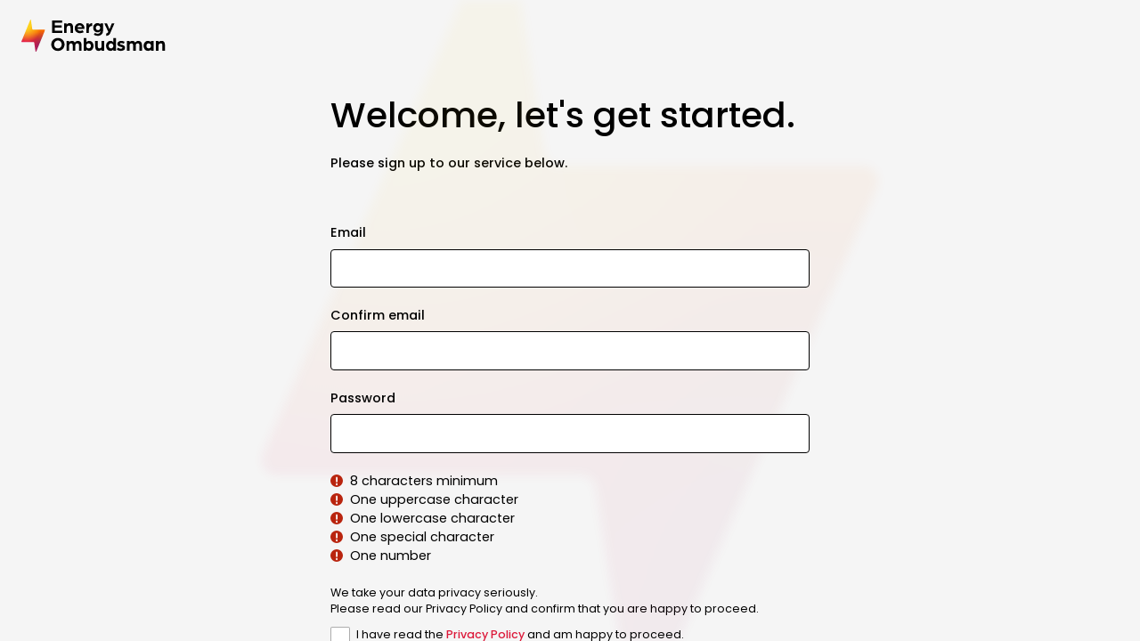

--- FILE ---
content_type: text/html
request_url: https://case.ombudsman-services.org/signup-energy?url=%2Fapply%3Fcompany%3DC35UHSO01%26sector%3DEnergy
body_size: 216
content:
<!doctype html><html lang="en"><head><meta charset="utf-8"><meta name="viewport" content="width=device-width,initial-scale=1,shrink-to-fit=no"><meta name="theme-color" content="#000000"><script src="/env-config.js"></script><link rel="manifest" href="/manifest.json"><link rel="shortcut icon" type="image/png" href="/favicon.png"><link rel="preconnect" href="https://fonts.googleapis.com"><link rel="preconnect" href="https://fonts.gstatic.com" crossorigin><link href="https://fonts.googleapis.com/css2?family=Poppins:ital,wght@0,400;0,500;0,600;1,400;1,500;1,600&display=swap" rel="stylesheet"><title>Dispute Resolution Platform</title><base href="/"><script>var serviceUrl="//api.reciteme.com/asset/js?key=",serviceKey="240941f9b28ff494076b98e627b9193a28245bfe",options={Parser:{Html:{skipConcatenation:{selectors:[".nav div a"]}}}},autoLoad="true"===localStorage.getItem("reciteAutoload"),enableFragment="#reciteEnable",loaded=[],frag=!1;function loadScript(e,t){var a=document.createElement("script");a.type="text/javascript",a.readyState?a.onreadystatechange=function(){"loaded"!=a.readyState&&"complete"!=a.readyState||(a.onreadystatechange=null,null!=t&&t())}:null!=t&&(a.onload=function(){t()}),a.src=e,document.getElementsByTagName("head")[0].appendChild(a)}function _rc(e){e+="=";for(var t=document.cookie.split(";"),a=0;a<t.length;a++){for(var n=t[a];" "==n.charAt(0);)n=n.substring(1,n.length);if(0==n.indexOf(e))return n.substring(e.length,n.length)}return null}function loadService(e){for(var t=serviceUrl+serviceKey,a=0;a<loaded.length;a++)if(loaded[a]==t)return;loaded.push(t),loadScript(serviceUrl+serviceKey,(function(){"function"==typeof _reciteLoaded&&_reciteLoaded(),"function"==typeof e&&e(),Recite.load(options),Recite.Event.subscribe("Recite:load",(function(){Recite.enable()}))}))}window.location.hash===enableFragment&&(frag=!0),"true"==_rc("Recite.Persist")&&loadService(),(autoLoad&&"false"!=_rc("Recite.Persist")||frag)&&(document.addEventListener?document.addEventListener("DOMContentLoaded",(function(e){loadService()})):loadService())</script><script defer="defer" src="/static/js/main.cd199292.js"></script><link href="/static/css/main.24c1dab4.css" rel="stylesheet"></head><body><noscript>You need to enable JavaScript to run this app.</noscript><div id="root"></div></body></html>

--- FILE ---
content_type: text/css
request_url: https://case.ombudsman-services.org/static/css/main.24c1dab4.css
body_size: 17165
content:
.popup-window{background:var(--color-primary-contrast);border-radius:4px;box-sizing:border-box;color:var(--color-primary);margin:5rem 0;padding:2rem 1rem}.popup-window.limit-height{max-height:calc(100vh - 10rem);overflow-y:auto}.popup-window::-webkit-scrollbar-thumb{background-clip:padding-box;background-color:var(--color-gray-dark);border:4px solid transparent;border-radius:8px}.popup-window::-webkit-scrollbar{width:16px}.popup-window .form-group label{color:var(--color-primary);text-align:left}.popup-window .popup-content{text-align:center}.popup-window .popup-title{font-size:1.5rem}@media screen and (min-width:35.5em){.popup-window{left:50%;margin-left:0;margin-right:0;padding:5rem 6rem;position:absolute;transform:translate(-50%)}.popup-window .popup-content{margin-left:auto;margin-right:auto;width:26.25rem}.popup-window .popup-title{font-size:1.75rem}}.error-page{height:100%}.error-page h1{font-size:2.75rem;line-height:3.5rem;margin-bottom:0}.error-page h1.error-numbered{font-size:6.5rem;line-height:6.5rem}.error-page .error-icon{background:var(--color-gray-light);border-radius:3rem;height:6rem;line-height:6rem;text-align:center;width:6rem}.error-page .error-icon img{display:inline-block;height:auto;width:28px}.width-100{width:100%}#header{margin-bottom:1rem;padding-bottom:1rem;padding-top:1rem}@media screen and (min-width:48em){#header{margin-bottom:1.5rem;padding-bottom:1.5rem;padding-top:1.5rem}}.logo-main{float:left;max-width:100%;width:120px}@media screen and (min-width:48em){.logo-main{width:164px}}.notification-item a,.notification-item a:hover{color:inherit;text-decoration:none}.icon{background-position:50%;background-repeat:no-repeat;background-size:contain;display:inline-block;height:1.5rem;vertical-align:middle;width:1.5rem}.icon.icon-small{height:.75rem;width:.75rem}.icon.icon-close{background-image:url(/static/media/close-gray.ab481f5b0ddf871e8478.svg);cursor:pointer}.icon.icon-close:hover{background-image:url(/static/media/close-active.2a962c06825223089132.svg)}.icon.icon-asc{background-image:url(/static/media/arrow-down-white.3a80a8d5baf7216baa6e.svg)}.icon.icon-checked{background-image:url(/static/media/download-grey.f0cbf3e73bbfb94a975b.svg);cursor:pointer}.icon.icon-checked:hover{background-image:url(/static/media/download-mgnt.6f86414543b5075d3643.svg)}.icon.icon-unchecked{background-image:url(/static/media/download-grey.f0cbf3e73bbfb94a975b.svg);cursor:pointer;opacity:.8}.icon.icon-unchecked:hover{background-image:url(/static/media/download-mgnt.6f86414543b5075d3643.svg);opacity:.8}.icon.icon-infected{cursor:pointer;opacity:.8}.icon.icon-infected,.icon.icon-infected:hover{background-image:url(/static/media/attachment-infected.39be82d3d5ba4918fccb.svg)}.icon.icon-failed{cursor:pointer;opacity:.8}.icon.icon-failed,.icon.icon-failed:hover,.icon.icon-psw_protected_document{background-image:url(/static/media/attachment-failed.781f01ffbd1e5de27561.svg)}.icon.icon-psw_protected_document{cursor:pointer;opacity:.8}.icon.icon-psw_protected_document:hover{background-image:url(/static/media/attachment-failed.781f01ffbd1e5de27561.svg)}.icon.icon-desc{background-image:url(/static/media/arrow-up-white.177ca0f9757560878807.svg)}.icon.icon-download{background-image:url(/static/media/download-grey.f0cbf3e73bbfb94a975b.svg);cursor:pointer}.icon.icon-download:hover{background-image:url(/static/media/download-mgnt.6f86414543b5075d3643.svg)}.icon.icon-delete{background-image:url(/static/media/delete-grey.e804c5c64b6a114f93d0.svg);background-size:50%;cursor:pointer}.icon.icon-delete:hover{background-image:url(/static/media/delete-mgnt.03924c8b49a491892588.svg)}.icon.icon-file{background-image:url(/static/media/other.3b7f6de3ec04a6615c2c.svg);height:3rem;width:2.375rem}.icon.icon-file.icon-bill{background-image:url(/static/media/bill.215c9533ccf3e4712f5e.svg)}.icon.icon-file.icon-letter{background-image:url(/static/media/mail.9c86c5db04030e60d364.svg)}.icon.icon-file.icon-photo{background-image:url(/static/media/photo.605a2e34b94e138f3648.svg)}.icon.icon-file.icon-referral{background-image:url(/static/media/referral-from-supplier.960b23a942b8509944d7.svg)}.icon.icon-chevron-left,.icon.icon-chevron-right{background-image:url(/static/media/chevron-right.391be4acc85eee6934bd.svg);cursor:pointer}.icon.icon-chevron-left:hover,.icon.icon-chevron-right:hover{background-image:url(/static/media/chevron-right-active.73c0fb1a8b844f1d59bf.svg)}.icon.icon-chevron-left{transform:rotate(180deg)}.icon.icon-refresh{background-image:url(/static/media/refresh.51bafb8ee38502c1cf9c.svg)}.icon.icon-spinner{background-image:url(/static/media/spinner.0c31c3fee5f3dcc7aa33.svg)}.profile-tab{padding:.5rem 1rem;position:relative}.profile-tab .profile-initials{border:1px solid #fff;border-radius:1rem;color:#fff;cursor:pointer;font-family:Poppins,Arial,sans-serif;font-size:.75rem;height:2rem;line-height:30px;margin:0 auto;text-align:center;width:2rem}.profile-tab .profile-modal{background:#fff;border-radius:8px;padding:1rem 1.5rem;position:absolute;right:1rem;top:4rem;width:230px;z-index:3}.profile-tab .profile-modal:before{background-color:#fff;border-radius:5px;box-shadow:-3px 3px 5px 0 rgba(0,0,0,.2);box-shadow:-3px 3px 5px 0 var(--color-shadow,rgba(0,0,0,.2));content:"";display:block;height:20px;position:absolute;right:.5rem;top:-.5rem;transform:rotate(130deg);width:20px}.profile-tab .profile-modal ul{list-style:none;margin:0;padding:0}.profile-tab .profile-modal ul li{display:block;font-size:.875rem;padding:.5rem 0}.profile-tab .profile-modal ul li:last-child{padding-bottom:0}.profile-tab .profile-modal .profile-modal-close{cursor:pointer;position:absolute;right:.75rem;top:.75rem}@media screen and (min-width:48em){.profile-tab{padding:0 0 1rem}.profile-tab .profile-modal{left:4rem;right:auto;top:-.5rem}.profile-tab .profile-modal:before{left:-8px;right:auto;top:1rem;transform:rotate(45deg)}}.page-side-nav{align-items:stretch;background:var(--color-primary-contrast);color:var(--color-primary);display:flex;flex-direction:column;flex-wrap:nowrap;height:100%;overflow-y:auto}.page-side-nav #header{box-shadow:0 0 10px 0 rgba(0,0,0,.2);box-shadow:0 0 10px 0 var(--color-shadow,rgba(0,0,0,.2));display:block;min-height:96px;position:relative}.page-side-nav #header #logo-container{position:absolute;top:.5rem}.page-side-nav .side-nav{background:var(--color-primary);display:flex;flex-direction:row-reverse;flex-shrink:0;height:3rem;position:relative;width:100%;z-index:4}.page-side-nav .side-nav .side-nav-item{background-position:1rem 50%;background-repeat:no-repeat;background-size:18px;cursor:pointer;height:3rem;overflow:hidden;padding:1rem .5rem 1rem 2.5rem;text-align:center;transition:background-color .2s ease}.page-side-nav .side-nav .side-nav-item.notifications{background-image:url(/static/media/notifications.5ec3ecd2113d1b801ba7.svg)}.page-side-nav .side-nav .side-nav-item.dashboard{background-image:url(/static/media/dashboard.ba3095ffc140191e9678.svg);background-size:22px 19px}.page-side-nav .side-nav .side-nav-item.your-cases{background-image:url(/static/media/your-cases.49a1d5518734fc3feca4.svg)}.page-side-nav .side-nav .side-nav-item.active,.page-side-nav .side-nav .side-nav-item:hover{background-color:var(--color-primary-contrast)}.page-side-nav .side-nav .side-nav-item.active.notifications,.page-side-nav .side-nav .side-nav-item:hover.notifications{background-image:url(/static/media/notifications-hover.4cdad8f2d817c21322dc.svg)}.page-side-nav .side-nav .side-nav-item.active.dashboard,.page-side-nav .side-nav .side-nav-item:hover.dashboard{background-image:url(/static/media/dashboard-hover.e20a055dc77d603403ad.svg);background-size:22px 19px}.page-side-nav .side-nav .side-nav-item.active.your-cases,.page-side-nav .side-nav .side-nav-item:hover.your-cases{background-image:url(/static/media/your-cases-hover.3d0372eb45fc6c926942.svg)}.page-side-nav .side-nav .side-nav-item-content{background:#fff;box-shadow:0 10px 10px 0 rgba(0,0,0,.2);box-shadow:0 10px 10px 0 var(--color-shadow,rgba(0,0,0,.2));left:0;overflow-y:auto;padding:1rem 0;position:absolute;top:100%;width:100%;z-index:2}.page-side-nav .content-area{display:flex;flex-grow:1;height:100%;overflow:hidden}.page-side-nav .content-area>div{height:100%;overflow:auto;width:100%}@media screen and (min-width:48em){.page-side-nav{flex-direction:row}.page-side-nav .side-nav{flex-direction:column;height:auto;padding-top:1.5rem;width:3rem}.page-side-nav .side-nav .side-nav-item{background-position:50% 1rem;height:auto;padding:2.5rem 0 .5rem;text-align:center;width:100%}.page-side-nav .side-nav .side-nav-item-content{bottom:0;box-shadow:10px 0 10px 0 rgba(0,0,0,.2);box-shadow:10px 0 10px 0 var(--color-shadow,rgba(0,0,0,.2));left:100%;padding:1.5rem 0;top:0;width:400px}}.page-side-nav .form-group label,.page-side-nav .pseudo-link,.page-side-nav .pure-menu-link,.page-side-nav a{color:var(--color-secondary)}.page-side-nav .pure-menu-link:focus,.page-side-nav .pure-menu-link:hover{color:var(--color-primary-contrast)}.counter{background:#c80a0a;border-radius:1.5rem;color:#fff;display:inline-block;font-size:.875rem;height:1.5rem;line-height:1.5rem;min-width:1.5rem;padding:0 .25rem;text-align:center}.counter-small{border:1px solid var(--color-primary-contrast);font-size:.625rem;height:1rem;line-height:15px;min-width:1rem}.dev-banner{text-wrap:nowrap;align-items:center;-webkit-backdrop-filter:blur(2px);backdrop-filter:blur(2px);background:#eee;border:1px solid #bbb;display:flex;font-size:.85rem;gap:.5rem;justify-content:center;left:0;padding:.1em .8em;text-align:center;top:0;-webkit-user-select:none;user-select:none;z-index:999}@media screen and (min-width:48em){.dev-banner{left:auto;right:0}}.dev-banner:hover .dev-banner-drag{opacity:.5}.dev-banner--local{background:#ffe0b9;border-color:#efbab3}.dev-banner--local .dev-banner-icon{color:#7d4f0f}.dev-banner--staging{background:#e0f6bc;border-color:#afdf91}.dev-banner--staging .dev-banner-icon{color:#2f5717}.dev-banner--academy{background:#dafdff;border-color:#95d7f4}.dev-banner--academy .dev-banner-icon{color:#0e536d}.dev-banner-name{font-weight:700;text-transform:capitalize}.dev-banner button{-webkit-appearance:none;appearance:none;background-color:transparent;border:none;padding:0}.dev-banner button svg{display:block}.dev-banner-close{margin-left:auto}.visible-lg,.visible-md,.visible-sm,.visible-xl{display:none}@media screen and (min-width:35.5em){.visible-sm{display:block}}@media screen and (min-width:48em){.visible-md{display:block}}@media screen and (min-width:64em){.visible-lg{display:block}}@media screen and (min-width:80em){.visible-xl{display:block}}.text-left{text-align:left}.text-center{text-align:center}.text-right{text-align:right}.navbar-toggle{background:none;border:none;display:block;display:inline-block;float:right;margin-left:1rem}.navbar-toggle .icon-bar{background:#a9a9a9;border-radius:5px;height:5px;width:2rem}.navbar-toggle .icon-bar+.icon-bar{margin-top:5px}.has-push-right .navbar-toggle{display:none}@media screen and (min-width:64em){.navbar-toggle{display:none}}body.has-active-menu{overflow:hidden}.main-nav-wrapper.has-push-right{overflow:hidden;transform:translateX(-100%)}.main-nav-mask{background-color:#3e3e3e;height:0;left:0;opacity:0;overflow:hidden;position:fixed;top:0;transition:opacity .3s,width 0s .3s,height 0s .3s;width:0;z-index:100}.main-nav-mask.is-active{height:100%;opacity:.7;transition:opacity .3s;width:100%}.main-nav{align-items:center;background:#fff;box-sizing:border-box;display:flex;padding:0 1rem;position:fixed;transition:transform .3s;z-index:200}.main-nav .main-nav-menu-list{display:block;list-style:none;margin:0;padding:0;width:100%}.main-nav .main-nav-menu-list .main-nav-menu-item{border-bottom:1px solid #e5e5e5;display:block}.main-nav .main-nav-menu-list .main-nav-menu-link{color:#404040;display:block;font-size:1.5em;font-size:1.125rem;padding:2rem .5em}.main-nav .main-nav-close-btn{background:transparent url(/static/media/nav-close.43125074d4b2cd2221b7.svg) no-repeat;background-size:100%;border:none;height:1.5rem;margin:0;padding:0;position:absolute;right:1.5rem;top:1.5rem;width:1.5rem}.main-nav .main-nav-close-btn:focus{outline:none}.main-nav.main-nav-push-right{height:100%;overflow-y:scroll;right:0;top:0;transform:translateX(100%);width:100%}.main-nav.main-nav-push-right.is-active{transform:translateX(0)}@media screen and (min-width:48em){.main-nav.main-nav-push-right{transform:translateX(300px);width:300px}.main-nav-wrapper.has-push-right{transform:translateX(-300px)}}

/*!
Pure v1.0.0
Copyright 2013 Yahoo!
Licensed under the BSD License.
https://github.com/yahoo/pure/blob/master/LICENSE.md
*/
/*!
normalize.css v^3.0 | MIT License | git.io/normalize
Copyright (c) Nicolas Gallagher and Jonathan Neal
*/
/*! normalize.css v3.0.3 | MIT License | github.com/necolas/normalize.css */img,legend{border:0}legend,td,th{padding:0}html{-ms-text-size-adjust:100%;-webkit-text-size-adjust:100%;font-family:sans-serif}body{margin:0}article,aside,details,figcaption,figure,footer,header,hgroup,main,menu,nav,section,summary{display:block}audio,canvas,progress,video{display:inline-block;vertical-align:baseline}audio:not([controls]){display:none;height:0}[hidden],template{display:none}a{background-color:transparent}a:active,a:hover{outline:0}abbr[title]{border-bottom:1px dotted}b,optgroup,strong{font-weight:700}dfn{font-style:italic}h1{font-size:2em;margin:.67em 0}mark{background:#ff0;color:#000}small{font-size:80%}sub,sup{font-size:75%;line-height:0;position:relative;vertical-align:baseline}sup{top:-.5em}sub{bottom:-.25em}svg:not(:root){overflow:hidden}figure{margin:1em 40px}hr{box-sizing:content-box;height:0}pre,textarea{overflow:auto}code,kbd,pre,samp{font-family:monospace,monospace;font-size:1em}button,input,optgroup,select,textarea{color:inherit;font:inherit;margin:0}button{overflow:visible}button,select{text-transform:none}button,html input[type=button],input[type=reset],input[type=submit]{-webkit-appearance:button;cursor:pointer}button[disabled],html input[disabled]{cursor:default}button::-moz-focus-inner,input::-moz-focus-inner{border:0;padding:0}input{line-height:normal}input[type=checkbox],input[type=radio]{box-sizing:border-box;padding:0}input[type=number]::-webkit-inner-spin-button,input[type=number]::-webkit-outer-spin-button{height:auto}input[type=search]{-webkit-appearance:textfield;box-sizing:content-box}input[type=search]::-webkit-search-cancel-button,input[type=search]::-webkit-search-decoration{-webkit-appearance:none}fieldset{border:1px solid silver;margin:0 2px;padding:.35em .625em .75em}table{border-collapse:collapse;border-spacing:0}.hidden,[hidden]{display:none!important}.pure-img{display:block;height:auto;max-width:100%}
/*!
Pure v1.0.0
Copyright 2013 Yahoo!
Licensed under the BSD License.
https://github.com/yahoo/pure/blob/master/LICENSE.md
*/.pure-u{zoom:1;display:inline-block;letter-spacing:normal;text-rendering:auto;vertical-align:top;word-spacing:normal}
/*!
Pure v1.0.0
Copyright 2013 Yahoo!
Licensed under the BSD License.
https://github.com/yahoo/pure/blob/master/LICENSE.md
*/.pure-g{align-content:flex-start;display:flex;flex-flow:row wrap;font-family:FreeSans,Arimo,Droid Sans,Helvetica,Arial,sans-serif;letter-spacing:-.31em;text-rendering:optimizespeed}@media (-ms-high-contrast:active),(-ms-high-contrast:none){table .pure-g{display:block}}.opera-only :-o-prefocus,.pure-g{word-spacing:-.43em}.pure-u,.pure-u-1,.pure-u-1-1,.pure-u-1-12,.pure-u-1-2,.pure-u-1-24,.pure-u-1-3,.pure-u-1-4,.pure-u-1-5,.pure-u-1-6,.pure-u-1-8,.pure-u-10-24,.pure-u-11-12,.pure-u-11-24,.pure-u-12-24,.pure-u-13-24,.pure-u-14-24,.pure-u-15-24,.pure-u-16-24,.pure-u-17-24,.pure-u-18-24,.pure-u-19-24,.pure-u-2-24,.pure-u-2-3,.pure-u-2-5,.pure-u-20-24,.pure-u-21-24,.pure-u-22-24,.pure-u-23-24,.pure-u-24-24,.pure-u-3-24,.pure-u-3-4,.pure-u-3-5,.pure-u-3-8,.pure-u-4-24,.pure-u-4-5,.pure-u-5-12,.pure-u-5-24,.pure-u-5-5,.pure-u-5-6,.pure-u-5-8,.pure-u-6-24,.pure-u-7-12,.pure-u-7-24,.pure-u-7-8,.pure-u-8-24,.pure-u-9-24{zoom:1;display:inline-block;letter-spacing:normal;text-rendering:auto;vertical-align:top;word-spacing:normal}.pure-g [class*=pure-u]{font-family:sans-serif}.pure-u-1-24{width:4.1667%}.pure-u-1-12,.pure-u-2-24{width:8.3333%}.pure-u-1-8,.pure-u-3-24{width:12.5%}.pure-u-1-6,.pure-u-4-24{width:16.6667%}.pure-u-1-5{width:20%}.pure-u-5-24{width:20.8333%}.pure-u-1-4,.pure-u-6-24{width:25%}.pure-u-7-24{width:29.1667%}.pure-u-1-3,.pure-u-8-24{width:33.3333%}.pure-u-3-8,.pure-u-9-24{width:37.5%}.pure-u-2-5{width:40%}.pure-u-10-24,.pure-u-5-12{width:41.6667%}.pure-u-11-24{width:45.8333%}.pure-u-1-2,.pure-u-12-24{width:50%}.pure-u-13-24{width:54.1667%}.pure-u-14-24,.pure-u-7-12{width:58.3333%}.pure-u-3-5{width:60%}.pure-u-15-24,.pure-u-5-8{width:62.5%}.pure-u-16-24,.pure-u-2-3{width:66.6667%}.pure-u-17-24{width:70.8333%}.pure-u-18-24,.pure-u-3-4{width:75%}.pure-u-19-24{width:79.1667%}.pure-u-4-5{width:80%}.pure-u-20-24,.pure-u-5-6{width:83.3333%}.pure-u-21-24,.pure-u-7-8{width:87.5%}.pure-u-11-12,.pure-u-22-24{width:91.6667%}.pure-u-23-24{width:95.8333%}.pure-u-1,.pure-u-1-1,.pure-u-24-24,.pure-u-5-5{width:100%}
/*!
Pure v1.0.0
Copyright 2013 Yahoo!
Licensed under the BSD License.
https://github.com/yahoo/pure/blob/master/LICENSE.md
*/@media screen and (min-width:35.5em){.pure-u-sm-1,.pure-u-sm-1-1,.pure-u-sm-1-12,.pure-u-sm-1-2,.pure-u-sm-1-24,.pure-u-sm-1-3,.pure-u-sm-1-4,.pure-u-sm-1-5,.pure-u-sm-1-6,.pure-u-sm-1-8,.pure-u-sm-10-24,.pure-u-sm-11-12,.pure-u-sm-11-24,.pure-u-sm-12-24,.pure-u-sm-13-24,.pure-u-sm-14-24,.pure-u-sm-15-24,.pure-u-sm-16-24,.pure-u-sm-17-24,.pure-u-sm-18-24,.pure-u-sm-19-24,.pure-u-sm-2-24,.pure-u-sm-2-3,.pure-u-sm-2-5,.pure-u-sm-20-24,.pure-u-sm-21-24,.pure-u-sm-22-24,.pure-u-sm-23-24,.pure-u-sm-24-24,.pure-u-sm-3-24,.pure-u-sm-3-4,.pure-u-sm-3-5,.pure-u-sm-3-8,.pure-u-sm-4-24,.pure-u-sm-4-5,.pure-u-sm-5-12,.pure-u-sm-5-24,.pure-u-sm-5-5,.pure-u-sm-5-6,.pure-u-sm-5-8,.pure-u-sm-6-24,.pure-u-sm-7-12,.pure-u-sm-7-24,.pure-u-sm-7-8,.pure-u-sm-8-24,.pure-u-sm-9-24{zoom:1;display:inline-block;letter-spacing:normal;text-rendering:auto;vertical-align:top;word-spacing:normal}.pure-u-sm-1-24{width:4.1667%}.pure-u-sm-1-12,.pure-u-sm-2-24{width:8.3333%}.pure-u-sm-1-8,.pure-u-sm-3-24{width:12.5%}.pure-u-sm-1-6,.pure-u-sm-4-24{width:16.6667%}.pure-u-sm-1-5{width:20%}.pure-u-sm-5-24{width:20.8333%}.pure-u-sm-1-4,.pure-u-sm-6-24{width:25%}.pure-u-sm-7-24{width:29.1667%}.pure-u-sm-1-3,.pure-u-sm-8-24{width:33.3333%}.pure-u-sm-3-8,.pure-u-sm-9-24{width:37.5%}.pure-u-sm-2-5{width:40%}.pure-u-sm-10-24,.pure-u-sm-5-12{width:41.6667%}.pure-u-sm-11-24{width:45.8333%}.pure-u-sm-1-2,.pure-u-sm-12-24{width:50%}.pure-u-sm-13-24{width:54.1667%}.pure-u-sm-14-24,.pure-u-sm-7-12{width:58.3333%}.pure-u-sm-3-5{width:60%}.pure-u-sm-15-24,.pure-u-sm-5-8{width:62.5%}.pure-u-sm-16-24,.pure-u-sm-2-3{width:66.6667%}.pure-u-sm-17-24{width:70.8333%}.pure-u-sm-18-24,.pure-u-sm-3-4{width:75%}.pure-u-sm-19-24{width:79.1667%}.pure-u-sm-4-5{width:80%}.pure-u-sm-20-24,.pure-u-sm-5-6{width:83.3333%}.pure-u-sm-21-24,.pure-u-sm-7-8{width:87.5%}.pure-u-sm-11-12,.pure-u-sm-22-24{width:91.6667%}.pure-u-sm-23-24{width:95.8333%}.pure-u-sm-1,.pure-u-sm-1-1,.pure-u-sm-24-24,.pure-u-sm-5-5{width:100%}}@media screen and (min-width:48em){.pure-u-md-1,.pure-u-md-1-1,.pure-u-md-1-12,.pure-u-md-1-2,.pure-u-md-1-24,.pure-u-md-1-3,.pure-u-md-1-4,.pure-u-md-1-5,.pure-u-md-1-6,.pure-u-md-1-8,.pure-u-md-10-24,.pure-u-md-11-12,.pure-u-md-11-24,.pure-u-md-12-24,.pure-u-md-13-24,.pure-u-md-14-24,.pure-u-md-15-24,.pure-u-md-16-24,.pure-u-md-17-24,.pure-u-md-18-24,.pure-u-md-19-24,.pure-u-md-2-24,.pure-u-md-2-3,.pure-u-md-2-5,.pure-u-md-20-24,.pure-u-md-21-24,.pure-u-md-22-24,.pure-u-md-23-24,.pure-u-md-24-24,.pure-u-md-3-24,.pure-u-md-3-4,.pure-u-md-3-5,.pure-u-md-3-8,.pure-u-md-4-24,.pure-u-md-4-5,.pure-u-md-5-12,.pure-u-md-5-24,.pure-u-md-5-5,.pure-u-md-5-6,.pure-u-md-5-8,.pure-u-md-6-24,.pure-u-md-7-12,.pure-u-md-7-24,.pure-u-md-7-8,.pure-u-md-8-24,.pure-u-md-9-24{zoom:1;display:inline-block;letter-spacing:normal;text-rendering:auto;vertical-align:top;word-spacing:normal}.pure-u-md-1-24{width:4.1667%}.pure-u-md-1-12,.pure-u-md-2-24{width:8.3333%}.pure-u-md-1-8,.pure-u-md-3-24{width:12.5%}.pure-u-md-1-6,.pure-u-md-4-24{width:16.6667%}.pure-u-md-1-5{width:20%}.pure-u-md-5-24{width:20.8333%}.pure-u-md-1-4,.pure-u-md-6-24{width:25%}.pure-u-md-7-24{width:29.1667%}.pure-u-md-1-3,.pure-u-md-8-24{width:33.3333%}.pure-u-md-3-8,.pure-u-md-9-24{width:37.5%}.pure-u-md-2-5{width:40%}.pure-u-md-10-24,.pure-u-md-5-12{width:41.6667%}.pure-u-md-11-24{width:45.8333%}.pure-u-md-1-2,.pure-u-md-12-24{width:50%}.pure-u-md-13-24{width:54.1667%}.pure-u-md-14-24,.pure-u-md-7-12{width:58.3333%}.pure-u-md-3-5{width:60%}.pure-u-md-15-24,.pure-u-md-5-8{width:62.5%}.pure-u-md-16-24,.pure-u-md-2-3{width:66.6667%}.pure-u-md-17-24{width:70.8333%}.pure-u-md-18-24,.pure-u-md-3-4{width:75%}.pure-u-md-19-24{width:79.1667%}.pure-u-md-4-5{width:80%}.pure-u-md-20-24,.pure-u-md-5-6{width:83.3333%}.pure-u-md-21-24,.pure-u-md-7-8{width:87.5%}.pure-u-md-11-12,.pure-u-md-22-24{width:91.6667%}.pure-u-md-23-24{width:95.8333%}.pure-u-md-1,.pure-u-md-1-1,.pure-u-md-24-24,.pure-u-md-5-5{width:100%}}@media screen and (min-width:64em){.pure-u-lg-1,.pure-u-lg-1-1,.pure-u-lg-1-12,.pure-u-lg-1-2,.pure-u-lg-1-24,.pure-u-lg-1-3,.pure-u-lg-1-4,.pure-u-lg-1-5,.pure-u-lg-1-6,.pure-u-lg-1-8,.pure-u-lg-10-24,.pure-u-lg-11-12,.pure-u-lg-11-24,.pure-u-lg-12-24,.pure-u-lg-13-24,.pure-u-lg-14-24,.pure-u-lg-15-24,.pure-u-lg-16-24,.pure-u-lg-17-24,.pure-u-lg-18-24,.pure-u-lg-19-24,.pure-u-lg-2-24,.pure-u-lg-2-3,.pure-u-lg-2-5,.pure-u-lg-20-24,.pure-u-lg-21-24,.pure-u-lg-22-24,.pure-u-lg-23-24,.pure-u-lg-24-24,.pure-u-lg-3-24,.pure-u-lg-3-4,.pure-u-lg-3-5,.pure-u-lg-3-8,.pure-u-lg-4-24,.pure-u-lg-4-5,.pure-u-lg-5-12,.pure-u-lg-5-24,.pure-u-lg-5-5,.pure-u-lg-5-6,.pure-u-lg-5-8,.pure-u-lg-6-24,.pure-u-lg-7-12,.pure-u-lg-7-24,.pure-u-lg-7-8,.pure-u-lg-8-24,.pure-u-lg-9-24{zoom:1;display:inline-block;letter-spacing:normal;text-rendering:auto;vertical-align:top;word-spacing:normal}.pure-u-lg-1-24{width:4.1667%}.pure-u-lg-1-12,.pure-u-lg-2-24{width:8.3333%}.pure-u-lg-1-8,.pure-u-lg-3-24{width:12.5%}.pure-u-lg-1-6,.pure-u-lg-4-24{width:16.6667%}.pure-u-lg-1-5{width:20%}.pure-u-lg-5-24{width:20.8333%}.pure-u-lg-1-4,.pure-u-lg-6-24{width:25%}.pure-u-lg-7-24{width:29.1667%}.pure-u-lg-1-3,.pure-u-lg-8-24{width:33.3333%}.pure-u-lg-3-8,.pure-u-lg-9-24{width:37.5%}.pure-u-lg-2-5{width:40%}.pure-u-lg-10-24,.pure-u-lg-5-12{width:41.6667%}.pure-u-lg-11-24{width:45.8333%}.pure-u-lg-1-2,.pure-u-lg-12-24{width:50%}.pure-u-lg-13-24{width:54.1667%}.pure-u-lg-14-24,.pure-u-lg-7-12{width:58.3333%}.pure-u-lg-3-5{width:60%}.pure-u-lg-15-24,.pure-u-lg-5-8{width:62.5%}.pure-u-lg-16-24,.pure-u-lg-2-3{width:66.6667%}.pure-u-lg-17-24{width:70.8333%}.pure-u-lg-18-24,.pure-u-lg-3-4{width:75%}.pure-u-lg-19-24{width:79.1667%}.pure-u-lg-4-5{width:80%}.pure-u-lg-20-24,.pure-u-lg-5-6{width:83.3333%}.pure-u-lg-21-24,.pure-u-lg-7-8{width:87.5%}.pure-u-lg-11-12,.pure-u-lg-22-24{width:91.6667%}.pure-u-lg-23-24{width:95.8333%}.pure-u-lg-1,.pure-u-lg-1-1,.pure-u-lg-24-24,.pure-u-lg-5-5{width:100%}}@media screen and (min-width:80em){.pure-u-xl-1,.pure-u-xl-1-1,.pure-u-xl-1-12,.pure-u-xl-1-2,.pure-u-xl-1-24,.pure-u-xl-1-3,.pure-u-xl-1-4,.pure-u-xl-1-5,.pure-u-xl-1-6,.pure-u-xl-1-8,.pure-u-xl-10-24,.pure-u-xl-11-12,.pure-u-xl-11-24,.pure-u-xl-12-24,.pure-u-xl-13-24,.pure-u-xl-14-24,.pure-u-xl-15-24,.pure-u-xl-16-24,.pure-u-xl-17-24,.pure-u-xl-18-24,.pure-u-xl-19-24,.pure-u-xl-2-24,.pure-u-xl-2-3,.pure-u-xl-2-5,.pure-u-xl-20-24,.pure-u-xl-21-24,.pure-u-xl-22-24,.pure-u-xl-23-24,.pure-u-xl-24-24,.pure-u-xl-3-24,.pure-u-xl-3-4,.pure-u-xl-3-5,.pure-u-xl-3-8,.pure-u-xl-4-24,.pure-u-xl-4-5,.pure-u-xl-5-12,.pure-u-xl-5-24,.pure-u-xl-5-5,.pure-u-xl-5-6,.pure-u-xl-5-8,.pure-u-xl-6-24,.pure-u-xl-7-12,.pure-u-xl-7-24,.pure-u-xl-7-8,.pure-u-xl-8-24,.pure-u-xl-9-24{zoom:1;display:inline-block;letter-spacing:normal;text-rendering:auto;vertical-align:top;word-spacing:normal}.pure-u-xl-1-24{width:4.1667%}.pure-u-xl-1-12,.pure-u-xl-2-24{width:8.3333%}.pure-u-xl-1-8,.pure-u-xl-3-24{width:12.5%}.pure-u-xl-1-6,.pure-u-xl-4-24{width:16.6667%}.pure-u-xl-1-5{width:20%}.pure-u-xl-5-24{width:20.8333%}.pure-u-xl-1-4,.pure-u-xl-6-24{width:25%}.pure-u-xl-7-24{width:29.1667%}.pure-u-xl-1-3,.pure-u-xl-8-24{width:33.3333%}.pure-u-xl-3-8,.pure-u-xl-9-24{width:37.5%}.pure-u-xl-2-5{width:40%}.pure-u-xl-10-24,.pure-u-xl-5-12{width:41.6667%}.pure-u-xl-11-24{width:45.8333%}.pure-u-xl-1-2,.pure-u-xl-12-24{width:50%}.pure-u-xl-13-24{width:54.1667%}.pure-u-xl-14-24,.pure-u-xl-7-12{width:58.3333%}.pure-u-xl-3-5{width:60%}.pure-u-xl-15-24,.pure-u-xl-5-8{width:62.5%}.pure-u-xl-16-24,.pure-u-xl-2-3{width:66.6667%}.pure-u-xl-17-24{width:70.8333%}.pure-u-xl-18-24,.pure-u-xl-3-4{width:75%}.pure-u-xl-19-24{width:79.1667%}.pure-u-xl-4-5{width:80%}.pure-u-xl-20-24,.pure-u-xl-5-6{width:83.3333%}.pure-u-xl-21-24,.pure-u-xl-7-8{width:87.5%}.pure-u-xl-11-12,.pure-u-xl-22-24{width:91.6667%}.pure-u-xl-23-24{width:95.8333%}.pure-u-xl-1,.pure-u-xl-1-1,.pure-u-xl-24-24,.pure-u-xl-5-5{width:100%}}
/*!
Pure v1.0.0
Copyright 2013 Yahoo!
Licensed under the BSD License.
https://github.com/yahoo/pure/blob/master/LICENSE.md
*/.pure-menu{box-sizing:border-box}.pure-menu-fixed{left:0;position:fixed;top:0;z-index:3}.pure-menu-item,.pure-menu-list{position:relative}.pure-menu-list{list-style:none;margin:0;padding:0}.pure-menu-item{height:100%;margin:0;padding:0}.pure-menu-heading,.pure-menu-link{display:block;text-decoration:none;white-space:nowrap}.pure-menu-horizontal{white-space:nowrap;width:100%}.pure-menu-horizontal .pure-menu-list{display:inline-block}.pure-menu-horizontal .pure-menu-heading,.pure-menu-horizontal .pure-menu-item,.pure-menu-horizontal .pure-menu-separator{zoom:1;display:inline-block;vertical-align:middle}.pure-menu-item .pure-menu-item{display:block}.pure-menu-children{display:none;left:100%;margin:0;padding:0;position:absolute;top:0;z-index:3}.pure-menu-horizontal .pure-menu-children{left:0;top:auto;width:inherit}.pure-menu-active>.pure-menu-children,.pure-menu-allow-hover:hover>.pure-menu-children{display:block;position:absolute}.pure-menu-has-children>.pure-menu-link:after{content:"\25B8";font-size:small;padding-left:.5em}.pure-menu-horizontal .pure-menu-has-children>.pure-menu-link:after{content:"\25BE"}.pure-menu-scrollable{overflow-x:hidden;overflow-y:scroll}.pure-menu-scrollable .pure-menu-list{display:block}.pure-menu-horizontal.pure-menu-scrollable .pure-menu-list{display:inline-block}.pure-menu-horizontal.pure-menu-scrollable{-ms-overflow-style:none;-webkit-overflow-scrolling:touch;overflow-x:auto;overflow-y:hidden;padding:.5em 0;white-space:nowrap}.pure-menu-horizontal.pure-menu-scrollable::-webkit-scrollbar{display:none}.pure-menu-horizontal .pure-menu-children .pure-menu-separator,.pure-menu-separator{background-color:#ccc;height:1px;margin:.3em 0}.pure-menu-horizontal .pure-menu-separator{height:1.3em;margin:0 .3em;width:1px}.pure-menu-horizontal .pure-menu-children .pure-menu-separator{display:block;width:auto}.pure-menu-heading{color:#565d64;text-transform:uppercase}.pure-menu-link{color:#777}.pure-menu-children{background-color:#fff}.pure-menu-disabled,.pure-menu-heading,.pure-menu-link{padding:.5em 1em}.pure-menu-disabled{opacity:.5}.pure-menu-disabled .pure-menu-link:hover{background-color:transparent}.pure-menu-active>.pure-menu-link,.pure-menu-link:focus,.pure-menu-link:hover{background-color:#eee}.pure-menu-selected .pure-menu-link,.pure-menu-selected .pure-menu-link:visited{color:#000}
/*!
Pure v1.0.0
Copyright 2013 Yahoo!
Licensed under the BSD License.
https://github.com/yahoo/pure/blob/master/LICENSE.md
*/.pure-form input[type=color],.pure-form input[type=date],.pure-form input[type=datetime-local],.pure-form input[type=datetime],.pure-form input[type=email],.pure-form input[type=month],.pure-form input[type=number],.pure-form input[type=password],.pure-form input[type=search],.pure-form input[type=tel],.pure-form input[type=text],.pure-form input[type=time],.pure-form input[type=url],.pure-form input[type=week],.pure-form select,.pure-form textarea{border:1px solid #ccc;border-radius:4px;box-shadow:inset 0 1px 3px #ddd;box-sizing:border-box;display:inline-block;padding:.5em .6em;vertical-align:middle}.pure-form input:not([type]){border:1px solid #ccc;border-radius:4px;box-shadow:inset 0 1px 3px #ddd;box-sizing:border-box;display:inline-block;padding:.5em .6em}.pure-form input[type=color]{padding:.2em .5em}.pure-form input:not([type]):focus,.pure-form input[type=color]:focus,.pure-form input[type=date]:focus,.pure-form input[type=datetime-local]:focus,.pure-form input[type=datetime]:focus,.pure-form input[type=email]:focus,.pure-form input[type=month]:focus,.pure-form input[type=number]:focus,.pure-form input[type=password]:focus,.pure-form input[type=search]:focus,.pure-form input[type=tel]:focus,.pure-form input[type=text]:focus,.pure-form input[type=time]:focus,.pure-form input[type=url]:focus,.pure-form input[type=week]:focus,.pure-form select:focus,.pure-form textarea:focus{border-color:#129fea;outline:0}.pure-form input[type=checkbox]:focus,.pure-form input[type=file]:focus,.pure-form input[type=radio]:focus{outline:1px auto #129fea}.pure-form .pure-checkbox,.pure-form .pure-radio{display:block;margin:.5em 0}.pure-form input:not([type])[disabled],.pure-form input[type=color][disabled],.pure-form input[type=date][disabled],.pure-form input[type=datetime-local][disabled],.pure-form input[type=datetime][disabled],.pure-form input[type=email][disabled],.pure-form input[type=month][disabled],.pure-form input[type=number][disabled],.pure-form input[type=password][disabled],.pure-form input[type=search][disabled],.pure-form input[type=tel][disabled],.pure-form input[type=text][disabled],.pure-form input[type=time][disabled],.pure-form input[type=url][disabled],.pure-form input[type=week][disabled],.pure-form select[disabled],.pure-form textarea[disabled]{background-color:#eaeded;color:#cad2d3;cursor:not-allowed}.pure-form input[readonly],.pure-form select[readonly],.pure-form textarea[readonly]{background-color:#eee;border-color:#ccc;color:#777}.pure-form input:focus:invalid,.pure-form select:focus:invalid,.pure-form textarea:focus:invalid{border-color:#e9322d;color:#b94a48}.pure-form input[type=checkbox]:focus:invalid:focus,.pure-form input[type=file]:focus:invalid:focus,.pure-form input[type=radio]:focus:invalid:focus{outline-color:#e9322d}.pure-form select{background-color:#fff;border:1px solid #ccc;height:2.25em}.pure-form select[multiple]{height:auto}.pure-form label{margin:.5em 0 .2em}.pure-form fieldset{border:0;margin:0;padding:.35em 0 .75em}.pure-form legend{border-bottom:1px solid #e5e5e5;color:#333;display:block;margin-bottom:.3em;padding:.3em 0;width:100%}.pure-form-stacked input:not([type]),.pure-form-stacked input[type=color],.pure-form-stacked input[type=date],.pure-form-stacked input[type=datetime-local],.pure-form-stacked input[type=datetime],.pure-form-stacked input[type=email],.pure-form-stacked input[type=file],.pure-form-stacked input[type=month],.pure-form-stacked input[type=number],.pure-form-stacked input[type=password],.pure-form-stacked input[type=search],.pure-form-stacked input[type=tel],.pure-form-stacked input[type=text],.pure-form-stacked input[type=time],.pure-form-stacked input[type=url],.pure-form-stacked input[type=week],.pure-form-stacked label,.pure-form-stacked select,.pure-form-stacked textarea{display:block;margin:.25em 0}.pure-form-aligned .pure-help-inline,.pure-form-aligned input,.pure-form-aligned select,.pure-form-aligned textarea,.pure-form-message-inline{display:inline-block;vertical-align:middle}.pure-form-aligned textarea{vertical-align:top}.pure-form-aligned .pure-control-group{margin-bottom:.5em}.pure-form-aligned .pure-control-group label{display:inline-block;margin:0 1em 0 0;text-align:right;vertical-align:middle;width:10em}.pure-form-aligned .pure-controls{margin:1.5em 0 0 11em}.pure-form .pure-input-rounded,.pure-form input.pure-input-rounded{border-radius:2em;padding:.5em 1em}.pure-form .pure-group fieldset{margin-bottom:10px}.pure-form .pure-group input,.pure-form .pure-group textarea{border-radius:0;display:block;margin:0 0 -1px;padding:10px;position:relative;top:-1px}.pure-form .pure-group input:focus,.pure-form .pure-group textarea:focus{z-index:3}.pure-form .pure-group input:first-child,.pure-form .pure-group textarea:first-child{border-radius:4px 4px 0 0;margin:0;top:1px}.pure-form .pure-group input:first-child:last-child,.pure-form .pure-group textarea:first-child:last-child{border-radius:4px;margin:0;top:1px}.pure-form .pure-group input:last-child,.pure-form .pure-group textarea:last-child{border-radius:0 0 4px 4px;margin:0;top:-2px}.pure-form .pure-group button{margin:.35em 0}.pure-form .pure-input-1{width:100%}.pure-form .pure-input-3-4{width:75%}.pure-form .pure-input-2-3{width:66%}.pure-form .pure-input-1-2{width:50%}.pure-form .pure-input-1-3{width:33%}.pure-form .pure-input-1-4{width:25%}.pure-form .pure-help-inline,.pure-form-message-inline{color:#666;display:inline-block;font-size:.875em;padding-left:.3em;vertical-align:middle}.pure-form-message{color:#666;display:block;font-size:.875em}@media only screen and (max-width:480px){.pure-form button[type=submit]{margin:.7em 0 0}.pure-form input:not([type]),.pure-form input[type=color],.pure-form input[type=date],.pure-form input[type=datetime-local],.pure-form input[type=datetime],.pure-form input[type=email],.pure-form input[type=month],.pure-form input[type=number],.pure-form input[type=password],.pure-form input[type=search],.pure-form input[type=tel],.pure-form input[type=text],.pure-form input[type=time],.pure-form input[type=url],.pure-form input[type=week],.pure-form label{display:block;margin-bottom:.3em}.pure-group input:not([type]),.pure-group input[type=color],.pure-group input[type=date],.pure-group input[type=datetime-local],.pure-group input[type=datetime],.pure-group input[type=email],.pure-group input[type=month],.pure-group input[type=number],.pure-group input[type=password],.pure-group input[type=search],.pure-group input[type=tel],.pure-group input[type=text],.pure-group input[type=time],.pure-group input[type=url],.pure-group input[type=week]{margin-bottom:0}.pure-form-aligned .pure-control-group label{display:block;margin-bottom:.3em;text-align:left;width:100%}.pure-form-aligned .pure-controls{margin:1.5em 0 0}.pure-form .pure-help-inline,.pure-form-message,.pure-form-message-inline{display:block;font-size:.75em;padding:.2em 0 .8em}}.block{display:block!important}.inline{display:inline!important}.inline-block{display:inline-block!important}.hidden{display:none!important}.clearfix:after{clear:both;content:"";display:block}.sr-only{clip:rect(0,0,0,0);border:0;height:1px;margin:-1px;overflow:hidden;padding:0;position:absolute;width:1px}.pull-right{float:right}.pull-left{float:left}.text-left{text-align:left!important}.text-center{text-align:center!important}.text-right{text-align:right!important}.text-overflow{overflow:hidden;text-overflow:ellipsis;white-space:nowrap}.block-centered{margin-left:auto;margin-right:auto}.ul-unstyled{list-style:none;margin:0;padding:0}.img-responsive{height:auto;max-width:100%}.has-shadow{box-shadow:0 0 10px 0 rgba(0,0,0,.2);box-shadow:0 0 10px 0 var(--color-shadow,rgba(0,0,0,.2))}.full-height{height:100%}.visible-lg,.visible-md,.visible-sm,.visible-xl{display:none!important}.mt-0{margin-top:0!important}.mr-0{margin-right:0!important}.mb-0{margin-bottom:0!important}.ml-0{margin-left:0!important}.mt-1{margin-top:.25rem!important}.mr-1{margin-right:.25rem!important}.mb-1{margin-bottom:.25rem!important}.ml-1{margin-left:.25rem!important}.mt-2{margin-top:.5rem!important}.mr-2{margin-right:.5rem!important}.mb-2{margin-bottom:.5rem!important}.ml-2{margin-left:.5rem!important}.mt-3{margin-top:.75rem!important}.mr-3{margin-right:.75rem!important}.mb-3{margin-bottom:.75rem!important}.ml-3{margin-left:.75rem!important}.mt-4{margin-top:1rem!important}.mr-4{margin-right:1rem!important}.mb-4{margin-bottom:1rem!important}.ml-4{margin-left:1rem!important}.mt-5{margin-top:1.25rem!important}.mr-5{margin-right:1.25rem!important}.mb-5{margin-bottom:1.25rem!important}.ml-5{margin-left:1.25rem!important}.mt-6{margin-top:1.5rem!important}.mr-6{margin-right:1.5rem!important}.mb-6{margin-bottom:1.5rem!important}.ml-6{margin-left:1.5rem!important}.mt-7{margin-top:1.75rem!important}.mr-7{margin-right:1.75rem!important}.mb-7{margin-bottom:1.75rem!important}.ml-7{margin-left:1.75rem!important}.mt-8{margin-top:2rem!important}.mr-8{margin-right:2rem!important}.mb-8{margin-bottom:2rem!important}.ml-8{margin-left:2rem!important}.mt-9{margin-top:2.25rem!important}.mr-9{margin-right:2.25rem!important}.mb-9{margin-bottom:2.25rem!important}.ml-9{margin-left:2.25rem!important}.mt-10{margin-top:2.5rem!important}.mr-10{margin-right:2.5rem!important}.mb-10{margin-bottom:2.5rem!important}.ml-10{margin-left:2.5rem!important}.mt-11{margin-top:2.75rem!important}.mr-11{margin-right:2.75rem!important}.mb-11{margin-bottom:2.75rem!important}.ml-11{margin-left:2.75rem!important}.mt-12{margin-top:3rem!important}.mr-12{margin-right:3rem!important}.mb-12{margin-bottom:3rem!important}.ml-12{margin-left:3rem!important}.mt-13{margin-top:3.25rem!important}.mr-13{margin-right:3.25rem!important}.mb-13{margin-bottom:3.25rem!important}.ml-13{margin-left:3.25rem!important}.mt-14{margin-top:3.5rem!important}.mr-14{margin-right:3.5rem!important}.mb-14{margin-bottom:3.5rem!important}.ml-14{margin-left:3.5rem!important}.mt-15{margin-top:3.75rem!important}.mr-15{margin-right:3.75rem!important}.mb-15{margin-bottom:3.75rem!important}.ml-15{margin-left:3.75rem!important}.mt-16{margin-top:4rem!important}.mr-16{margin-right:4rem!important}.mb-16{margin-bottom:4rem!important}.ml-16{margin-left:4rem!important}.mt-17{margin-top:4.25rem!important}.mr-17{margin-right:4.25rem!important}.mb-17{margin-bottom:4.25rem!important}.ml-17{margin-left:4.25rem!important}.mt-18{margin-top:4.5rem!important}.mr-18{margin-right:4.5rem!important}.mb-18{margin-bottom:4.5rem!important}.ml-18{margin-left:4.5rem!important}.mt-19{margin-top:4.75rem!important}.mr-19{margin-right:4.75rem!important}.mb-19{margin-bottom:4.75rem!important}.ml-19{margin-left:4.75rem!important}.mt-20{margin-top:5rem!important}.mr-20{margin-right:5rem!important}.mb-20{margin-bottom:5rem!important}.ml-20{margin-left:5rem!important}.pt-0{padding-top:0!important}.pr-0{padding-right:0!important}.pb-0{padding-bottom:0!important}.pl-0{padding-left:0!important}.pt-1{padding-top:.25rem!important}.pr-1{padding-right:.25rem!important}.pb-1{padding-bottom:.25rem!important}.pl-1{padding-left:.25rem!important}.pt-2{padding-top:.5rem!important}.pr-2{padding-right:.5rem!important}.pb-2{padding-bottom:.5rem!important}.pl-2{padding-left:.5rem!important}.pt-3{padding-top:.75rem!important}.pr-3{padding-right:.75rem!important}.pb-3{padding-bottom:.75rem!important}.pl-3{padding-left:.75rem!important}.pt-4{padding-top:1rem!important}.pr-4{padding-right:1rem!important}.pb-4{padding-bottom:1rem!important}.pl-4{padding-left:1rem!important}.pt-5{padding-top:1.25rem!important}.pr-5{padding-right:1.25rem!important}.pb-5{padding-bottom:1.25rem!important}.pl-5{padding-left:1.25rem!important}.pt-6{padding-top:1.5rem!important}.pr-6{padding-right:1.5rem!important}.pb-6{padding-bottom:1.5rem!important}.pl-6{padding-left:1.5rem!important}.pt-7{padding-top:1.75rem!important}.pr-7{padding-right:1.75rem!important}.pb-7{padding-bottom:1.75rem!important}.pl-7{padding-left:1.75rem!important}.pt-8{padding-top:2rem!important}.pr-8{padding-right:2rem!important}.pb-8{padding-bottom:2rem!important}.pl-8{padding-left:2rem!important}.pt-9{padding-top:2.25rem!important}.pr-9{padding-right:2.25rem!important}.pb-9{padding-bottom:2.25rem!important}.pl-9{padding-left:2.25rem!important}.pt-10{padding-top:2.5rem!important}.pr-10{padding-right:2.5rem!important}.pb-10{padding-bottom:2.5rem!important}.pl-10{padding-left:2.5rem!important}.pt-11{padding-top:2.75rem!important}.pr-11{padding-right:2.75rem!important}.pb-11{padding-bottom:2.75rem!important}.pl-11{padding-left:2.75rem!important}.pt-12{padding-top:3rem!important}.pr-12{padding-right:3rem!important}.pb-12{padding-bottom:3rem!important}.pl-12{padding-left:3rem!important}.pt-13{padding-top:3.25rem!important}.pr-13{padding-right:3.25rem!important}.pb-13{padding-bottom:3.25rem!important}.pl-13{padding-left:3.25rem!important}.pt-14{padding-top:3.5rem!important}.pr-14{padding-right:3.5rem!important}.pb-14{padding-bottom:3.5rem!important}.pl-14{padding-left:3.5rem!important}.pt-15{padding-top:3.75rem!important}.pr-15{padding-right:3.75rem!important}.pb-15{padding-bottom:3.75rem!important}.pl-15{padding-left:3.75rem!important}.pt-16{padding-top:4rem!important}.pr-16{padding-right:4rem!important}.pb-16{padding-bottom:4rem!important}.pl-16{padding-left:4rem!important}.pt-17{padding-top:4.25rem!important}.pr-17{padding-right:4.25rem!important}.pb-17{padding-bottom:4.25rem!important}.pl-17{padding-left:4.25rem!important}.pt-18{padding-top:4.5rem!important}.pr-18{padding-right:4.5rem!important}.pb-18{padding-bottom:4.5rem!important}.pl-18{padding-left:4.5rem!important}.pt-19{padding-top:4.75rem!important}.pr-19{padding-right:4.75rem!important}.pb-19{padding-bottom:4.75rem!important}.pl-19{padding-left:4.75rem!important}.pt-20{padding-top:5rem!important}.pr-20{padding-right:5rem!important}.pb-20{padding-bottom:5rem!important}.pl-20{padding-left:5rem!important}.font-xxs{font-size:.625rem!important}.font-xs,.font-xxs{line-height:1rem!important}.font-xs{font-size:.75rem!important}.font-sm{font-size:.875rem!important}.font-normal,.font-sm{line-height:1.5!important}.font-normal{font-size:1rem!important}.font-lg{font-size:1.125rem!important;line-height:1.5!important}@media screen and (min-width:35.5em){.sm-mt-0{margin-top:0!important}.sm-mr-0{margin-right:0!important}.sm-mb-0{margin-bottom:0!important}.sm-ml-0{margin-left:0!important}.sm-mt-1{margin-top:.25rem!important}.sm-mr-1{margin-right:.25rem!important}.sm-mb-1{margin-bottom:.25rem!important}.sm-ml-1{margin-left:.25rem!important}.sm-mt-2{margin-top:.5rem!important}.sm-mr-2{margin-right:.5rem!important}.sm-mb-2{margin-bottom:.5rem!important}.sm-ml-2{margin-left:.5rem!important}.sm-mt-3{margin-top:.75rem!important}.sm-mr-3{margin-right:.75rem!important}.sm-mb-3{margin-bottom:.75rem!important}.sm-ml-3{margin-left:.75rem!important}.sm-mt-4{margin-top:1rem!important}.sm-mr-4{margin-right:1rem!important}.sm-mb-4{margin-bottom:1rem!important}.sm-ml-4{margin-left:1rem!important}.sm-mt-5{margin-top:1.25rem!important}.sm-mr-5{margin-right:1.25rem!important}.sm-mb-5{margin-bottom:1.25rem!important}.sm-ml-5{margin-left:1.25rem!important}.sm-mt-6{margin-top:1.5rem!important}.sm-mr-6{margin-right:1.5rem!important}.sm-mb-6{margin-bottom:1.5rem!important}.sm-ml-6{margin-left:1.5rem!important}.sm-mt-7{margin-top:1.75rem!important}.sm-mr-7{margin-right:1.75rem!important}.sm-mb-7{margin-bottom:1.75rem!important}.sm-ml-7{margin-left:1.75rem!important}.sm-mt-8{margin-top:2rem!important}.sm-mr-8{margin-right:2rem!important}.sm-mb-8{margin-bottom:2rem!important}.sm-ml-8{margin-left:2rem!important}.sm-mt-9{margin-top:2.25rem!important}.sm-mr-9{margin-right:2.25rem!important}.sm-mb-9{margin-bottom:2.25rem!important}.sm-ml-9{margin-left:2.25rem!important}.sm-mt-10{margin-top:2.5rem!important}.sm-mr-10{margin-right:2.5rem!important}.sm-mb-10{margin-bottom:2.5rem!important}.sm-ml-10{margin-left:2.5rem!important}.sm-mt-11{margin-top:2.75rem!important}.sm-mr-11{margin-right:2.75rem!important}.sm-mb-11{margin-bottom:2.75rem!important}.sm-ml-11{margin-left:2.75rem!important}.sm-mt-12{margin-top:3rem!important}.sm-mr-12{margin-right:3rem!important}.sm-mb-12{margin-bottom:3rem!important}.sm-ml-12{margin-left:3rem!important}.sm-mt-13{margin-top:3.25rem!important}.sm-mr-13{margin-right:3.25rem!important}.sm-mb-13{margin-bottom:3.25rem!important}.sm-ml-13{margin-left:3.25rem!important}.sm-mt-14{margin-top:3.5rem!important}.sm-mr-14{margin-right:3.5rem!important}.sm-mb-14{margin-bottom:3.5rem!important}.sm-ml-14{margin-left:3.5rem!important}.sm-mt-15{margin-top:3.75rem!important}.sm-mr-15{margin-right:3.75rem!important}.sm-mb-15{margin-bottom:3.75rem!important}.sm-ml-15{margin-left:3.75rem!important}.sm-mt-16{margin-top:4rem!important}.sm-mr-16{margin-right:4rem!important}.sm-mb-16{margin-bottom:4rem!important}.sm-ml-16{margin-left:4rem!important}.sm-mt-17{margin-top:4.25rem!important}.sm-mr-17{margin-right:4.25rem!important}.sm-mb-17{margin-bottom:4.25rem!important}.sm-ml-17{margin-left:4.25rem!important}.sm-mt-18{margin-top:4.5rem!important}.sm-mr-18{margin-right:4.5rem!important}.sm-mb-18{margin-bottom:4.5rem!important}.sm-ml-18{margin-left:4.5rem!important}.sm-mt-19{margin-top:4.75rem!important}.sm-mr-19{margin-right:4.75rem!important}.sm-mb-19{margin-bottom:4.75rem!important}.sm-ml-19{margin-left:4.75rem!important}.sm-mt-20{margin-top:5rem!important}.sm-mr-20{margin-right:5rem!important}.sm-mb-20{margin-bottom:5rem!important}.sm-ml-20{margin-left:5rem!important}.sm-pt-0{padding-top:0!important}.sm-pr-0{padding-right:0!important}.sm-pb-0{padding-bottom:0!important}.sm-pl-0{padding-left:0!important}.sm-pt-1{padding-top:.25rem!important}.sm-pr-1{padding-right:.25rem!important}.sm-pb-1{padding-bottom:.25rem!important}.sm-pl-1{padding-left:.25rem!important}.sm-pt-2{padding-top:.5rem!important}.sm-pr-2{padding-right:.5rem!important}.sm-pb-2{padding-bottom:.5rem!important}.sm-pl-2{padding-left:.5rem!important}.sm-pt-3{padding-top:.75rem!important}.sm-pr-3{padding-right:.75rem!important}.sm-pb-3{padding-bottom:.75rem!important}.sm-pl-3{padding-left:.75rem!important}.sm-pt-4{padding-top:1rem!important}.sm-pr-4{padding-right:1rem!important}.sm-pb-4{padding-bottom:1rem!important}.sm-pl-4{padding-left:1rem!important}.sm-pt-5{padding-top:1.25rem!important}.sm-pr-5{padding-right:1.25rem!important}.sm-pb-5{padding-bottom:1.25rem!important}.sm-pl-5{padding-left:1.25rem!important}.sm-pt-6{padding-top:1.5rem!important}.sm-pr-6{padding-right:1.5rem!important}.sm-pb-6{padding-bottom:1.5rem!important}.sm-pl-6{padding-left:1.5rem!important}.sm-pt-7{padding-top:1.75rem!important}.sm-pr-7{padding-right:1.75rem!important}.sm-pb-7{padding-bottom:1.75rem!important}.sm-pl-7{padding-left:1.75rem!important}.sm-pt-8{padding-top:2rem!important}.sm-pr-8{padding-right:2rem!important}.sm-pb-8{padding-bottom:2rem!important}.sm-pl-8{padding-left:2rem!important}.sm-pt-9{padding-top:2.25rem!important}.sm-pr-9{padding-right:2.25rem!important}.sm-pb-9{padding-bottom:2.25rem!important}.sm-pl-9{padding-left:2.25rem!important}.sm-pt-10{padding-top:2.5rem!important}.sm-pr-10{padding-right:2.5rem!important}.sm-pb-10{padding-bottom:2.5rem!important}.sm-pl-10{padding-left:2.5rem!important}.sm-pt-11{padding-top:2.75rem!important}.sm-pr-11{padding-right:2.75rem!important}.sm-pb-11{padding-bottom:2.75rem!important}.sm-pl-11{padding-left:2.75rem!important}.sm-pt-12{padding-top:3rem!important}.sm-pr-12{padding-right:3rem!important}.sm-pb-12{padding-bottom:3rem!important}.sm-pl-12{padding-left:3rem!important}.sm-pt-13{padding-top:3.25rem!important}.sm-pr-13{padding-right:3.25rem!important}.sm-pb-13{padding-bottom:3.25rem!important}.sm-pl-13{padding-left:3.25rem!important}.sm-pt-14{padding-top:3.5rem!important}.sm-pr-14{padding-right:3.5rem!important}.sm-pb-14{padding-bottom:3.5rem!important}.sm-pl-14{padding-left:3.5rem!important}.sm-pt-15{padding-top:3.75rem!important}.sm-pr-15{padding-right:3.75rem!important}.sm-pb-15{padding-bottom:3.75rem!important}.sm-pl-15{padding-left:3.75rem!important}.sm-pt-16{padding-top:4rem!important}.sm-pr-16{padding-right:4rem!important}.sm-pb-16{padding-bottom:4rem!important}.sm-pl-16{padding-left:4rem!important}.sm-pt-17{padding-top:4.25rem!important}.sm-pr-17{padding-right:4.25rem!important}.sm-pb-17{padding-bottom:4.25rem!important}.sm-pl-17{padding-left:4.25rem!important}.sm-pt-18{padding-top:4.5rem!important}.sm-pr-18{padding-right:4.5rem!important}.sm-pb-18{padding-bottom:4.5rem!important}.sm-pl-18{padding-left:4.5rem!important}.sm-pt-19{padding-top:4.75rem!important}.sm-pr-19{padding-right:4.75rem!important}.sm-pb-19{padding-bottom:4.75rem!important}.sm-pl-19{padding-left:4.75rem!important}.sm-pt-20{padding-top:5rem!important}.sm-pr-20{padding-right:5rem!important}.sm-pb-20{padding-bottom:5rem!important}.sm-pl-20{padding-left:5rem!important}.sm-font-xxs{font-size:.625rem!important}.sm-font-xs,.sm-font-xxs{line-height:1rem!important}.sm-font-xs{font-size:.75rem!important}.sm-font-sm{font-size:.875rem!important;line-height:1.5!important}.sm-font-normal{font-size:1rem!important;line-height:1.5!important}.sm-font-lg{font-size:1.125rem!important;line-height:1.5!important}.text-right-sm{text-align:right}.hidden-sm{display:none!important}.visible-sm{display:block!important}.visible-sm[data-flex]{display:flex!important}}@media screen and (min-width:48em){.md-mt-0{margin-top:0!important}.md-mr-0{margin-right:0!important}.md-mb-0{margin-bottom:0!important}.md-ml-0{margin-left:0!important}.md-mt-1{margin-top:.25rem!important}.md-mr-1{margin-right:.25rem!important}.md-mb-1{margin-bottom:.25rem!important}.md-ml-1{margin-left:.25rem!important}.md-mt-2{margin-top:.5rem!important}.md-mr-2{margin-right:.5rem!important}.md-mb-2{margin-bottom:.5rem!important}.md-ml-2{margin-left:.5rem!important}.md-mt-3{margin-top:.75rem!important}.md-mr-3{margin-right:.75rem!important}.md-mb-3{margin-bottom:.75rem!important}.md-ml-3{margin-left:.75rem!important}.md-mt-4{margin-top:1rem!important}.md-mr-4{margin-right:1rem!important}.md-mb-4{margin-bottom:1rem!important}.md-ml-4{margin-left:1rem!important}.md-mt-5{margin-top:1.25rem!important}.md-mr-5{margin-right:1.25rem!important}.md-mb-5{margin-bottom:1.25rem!important}.md-ml-5{margin-left:1.25rem!important}.md-mt-6{margin-top:1.5rem!important}.md-mr-6{margin-right:1.5rem!important}.md-mb-6{margin-bottom:1.5rem!important}.md-ml-6{margin-left:1.5rem!important}.md-mt-7{margin-top:1.75rem!important}.md-mr-7{margin-right:1.75rem!important}.md-mb-7{margin-bottom:1.75rem!important}.md-ml-7{margin-left:1.75rem!important}.md-mt-8{margin-top:2rem!important}.md-mr-8{margin-right:2rem!important}.md-mb-8{margin-bottom:2rem!important}.md-ml-8{margin-left:2rem!important}.md-mt-9{margin-top:2.25rem!important}.md-mr-9{margin-right:2.25rem!important}.md-mb-9{margin-bottom:2.25rem!important}.md-ml-9{margin-left:2.25rem!important}.md-mt-10{margin-top:2.5rem!important}.md-mr-10{margin-right:2.5rem!important}.md-mb-10{margin-bottom:2.5rem!important}.md-ml-10{margin-left:2.5rem!important}.md-mt-11{margin-top:2.75rem!important}.md-mr-11{margin-right:2.75rem!important}.md-mb-11{margin-bottom:2.75rem!important}.md-ml-11{margin-left:2.75rem!important}.md-mt-12{margin-top:3rem!important}.md-mr-12{margin-right:3rem!important}.md-mb-12{margin-bottom:3rem!important}.md-ml-12{margin-left:3rem!important}.md-mt-13{margin-top:3.25rem!important}.md-mr-13{margin-right:3.25rem!important}.md-mb-13{margin-bottom:3.25rem!important}.md-ml-13{margin-left:3.25rem!important}.md-mt-14{margin-top:3.5rem!important}.md-mr-14{margin-right:3.5rem!important}.md-mb-14{margin-bottom:3.5rem!important}.md-ml-14{margin-left:3.5rem!important}.md-mt-15{margin-top:3.75rem!important}.md-mr-15{margin-right:3.75rem!important}.md-mb-15{margin-bottom:3.75rem!important}.md-ml-15{margin-left:3.75rem!important}.md-mt-16{margin-top:4rem!important}.md-mr-16{margin-right:4rem!important}.md-mb-16{margin-bottom:4rem!important}.md-ml-16{margin-left:4rem!important}.md-mt-17{margin-top:4.25rem!important}.md-mr-17{margin-right:4.25rem!important}.md-mb-17{margin-bottom:4.25rem!important}.md-ml-17{margin-left:4.25rem!important}.md-mt-18{margin-top:4.5rem!important}.md-mr-18{margin-right:4.5rem!important}.md-mb-18{margin-bottom:4.5rem!important}.md-ml-18{margin-left:4.5rem!important}.md-mt-19{margin-top:4.75rem!important}.md-mr-19{margin-right:4.75rem!important}.md-mb-19{margin-bottom:4.75rem!important}.md-ml-19{margin-left:4.75rem!important}.md-mt-20{margin-top:5rem!important}.md-mr-20{margin-right:5rem!important}.md-mb-20{margin-bottom:5rem!important}.md-ml-20{margin-left:5rem!important}.md-pt-0{padding-top:0!important}.md-pr-0{padding-right:0!important}.md-pb-0{padding-bottom:0!important}.md-pl-0{padding-left:0!important}.md-pt-1{padding-top:.25rem!important}.md-pr-1{padding-right:.25rem!important}.md-pb-1{padding-bottom:.25rem!important}.md-pl-1{padding-left:.25rem!important}.md-pt-2{padding-top:.5rem!important}.md-pr-2{padding-right:.5rem!important}.md-pb-2{padding-bottom:.5rem!important}.md-pl-2{padding-left:.5rem!important}.md-pt-3{padding-top:.75rem!important}.md-pr-3{padding-right:.75rem!important}.md-pb-3{padding-bottom:.75rem!important}.md-pl-3{padding-left:.75rem!important}.md-pt-4{padding-top:1rem!important}.md-pr-4{padding-right:1rem!important}.md-pb-4{padding-bottom:1rem!important}.md-pl-4{padding-left:1rem!important}.md-pt-5{padding-top:1.25rem!important}.md-pr-5{padding-right:1.25rem!important}.md-pb-5{padding-bottom:1.25rem!important}.md-pl-5{padding-left:1.25rem!important}.md-pt-6{padding-top:1.5rem!important}.md-pr-6{padding-right:1.5rem!important}.md-pb-6{padding-bottom:1.5rem!important}.md-pl-6{padding-left:1.5rem!important}.md-pt-7{padding-top:1.75rem!important}.md-pr-7{padding-right:1.75rem!important}.md-pb-7{padding-bottom:1.75rem!important}.md-pl-7{padding-left:1.75rem!important}.md-pt-8{padding-top:2rem!important}.md-pr-8{padding-right:2rem!important}.md-pb-8{padding-bottom:2rem!important}.md-pl-8{padding-left:2rem!important}.md-pt-9{padding-top:2.25rem!important}.md-pr-9{padding-right:2.25rem!important}.md-pb-9{padding-bottom:2.25rem!important}.md-pl-9{padding-left:2.25rem!important}.md-pt-10{padding-top:2.5rem!important}.md-pr-10{padding-right:2.5rem!important}.md-pb-10{padding-bottom:2.5rem!important}.md-pl-10{padding-left:2.5rem!important}.md-pt-11{padding-top:2.75rem!important}.md-pr-11{padding-right:2.75rem!important}.md-pb-11{padding-bottom:2.75rem!important}.md-pl-11{padding-left:2.75rem!important}.md-pt-12{padding-top:3rem!important}.md-pr-12{padding-right:3rem!important}.md-pb-12{padding-bottom:3rem!important}.md-pl-12{padding-left:3rem!important}.md-pt-13{padding-top:3.25rem!important}.md-pr-13{padding-right:3.25rem!important}.md-pb-13{padding-bottom:3.25rem!important}.md-pl-13{padding-left:3.25rem!important}.md-pt-14{padding-top:3.5rem!important}.md-pr-14{padding-right:3.5rem!important}.md-pb-14{padding-bottom:3.5rem!important}.md-pl-14{padding-left:3.5rem!important}.md-pt-15{padding-top:3.75rem!important}.md-pr-15{padding-right:3.75rem!important}.md-pb-15{padding-bottom:3.75rem!important}.md-pl-15{padding-left:3.75rem!important}.md-pt-16{padding-top:4rem!important}.md-pr-16{padding-right:4rem!important}.md-pb-16{padding-bottom:4rem!important}.md-pl-16{padding-left:4rem!important}.md-pt-17{padding-top:4.25rem!important}.md-pr-17{padding-right:4.25rem!important}.md-pb-17{padding-bottom:4.25rem!important}.md-pl-17{padding-left:4.25rem!important}.md-pt-18{padding-top:4.5rem!important}.md-pr-18{padding-right:4.5rem!important}.md-pb-18{padding-bottom:4.5rem!important}.md-pl-18{padding-left:4.5rem!important}.md-pt-19{padding-top:4.75rem!important}.md-pr-19{padding-right:4.75rem!important}.md-pb-19{padding-bottom:4.75rem!important}.md-pl-19{padding-left:4.75rem!important}.md-pt-20{padding-top:5rem!important}.md-pr-20{padding-right:5rem!important}.md-pb-20{padding-bottom:5rem!important}.md-pl-20{padding-left:5rem!important}.md-font-xxs{font-size:.625rem!important}.md-font-xs,.md-font-xxs{line-height:1rem!important}.md-font-xs{font-size:.75rem!important}.md-font-sm{font-size:.875rem!important;line-height:1.5!important}.md-font-normal{font-size:1rem!important;line-height:1.5!important}.md-font-lg{font-size:1.125rem!important;line-height:1.5!important}.text-right-md{text-align:right}.hidden-md{display:none!important}.visible-md{display:block!important}.visible-md[data-flex]{display:flex!important}}@media screen and (min-width:64em){.lg-mt-0{margin-top:0!important}.lg-mr-0{margin-right:0!important}.lg-mb-0{margin-bottom:0!important}.lg-ml-0{margin-left:0!important}.lg-mt-1{margin-top:.25rem!important}.lg-mr-1{margin-right:.25rem!important}.lg-mb-1{margin-bottom:.25rem!important}.lg-ml-1{margin-left:.25rem!important}.lg-mt-2{margin-top:.5rem!important}.lg-mr-2{margin-right:.5rem!important}.lg-mb-2{margin-bottom:.5rem!important}.lg-ml-2{margin-left:.5rem!important}.lg-mt-3{margin-top:.75rem!important}.lg-mr-3{margin-right:.75rem!important}.lg-mb-3{margin-bottom:.75rem!important}.lg-ml-3{margin-left:.75rem!important}.lg-mt-4{margin-top:1rem!important}.lg-mr-4{margin-right:1rem!important}.lg-mb-4{margin-bottom:1rem!important}.lg-ml-4{margin-left:1rem!important}.lg-mt-5{margin-top:1.25rem!important}.lg-mr-5{margin-right:1.25rem!important}.lg-mb-5{margin-bottom:1.25rem!important}.lg-ml-5{margin-left:1.25rem!important}.lg-mt-6{margin-top:1.5rem!important}.lg-mr-6{margin-right:1.5rem!important}.lg-mb-6{margin-bottom:1.5rem!important}.lg-ml-6{margin-left:1.5rem!important}.lg-mt-7{margin-top:1.75rem!important}.lg-mr-7{margin-right:1.75rem!important}.lg-mb-7{margin-bottom:1.75rem!important}.lg-ml-7{margin-left:1.75rem!important}.lg-mt-8{margin-top:2rem!important}.lg-mr-8{margin-right:2rem!important}.lg-mb-8{margin-bottom:2rem!important}.lg-ml-8{margin-left:2rem!important}.lg-mt-9{margin-top:2.25rem!important}.lg-mr-9{margin-right:2.25rem!important}.lg-mb-9{margin-bottom:2.25rem!important}.lg-ml-9{margin-left:2.25rem!important}.lg-mt-10{margin-top:2.5rem!important}.lg-mr-10{margin-right:2.5rem!important}.lg-mb-10{margin-bottom:2.5rem!important}.lg-ml-10{margin-left:2.5rem!important}.lg-mt-11{margin-top:2.75rem!important}.lg-mr-11{margin-right:2.75rem!important}.lg-mb-11{margin-bottom:2.75rem!important}.lg-ml-11{margin-left:2.75rem!important}.lg-mt-12{margin-top:3rem!important}.lg-mr-12{margin-right:3rem!important}.lg-mb-12{margin-bottom:3rem!important}.lg-ml-12{margin-left:3rem!important}.lg-mt-13{margin-top:3.25rem!important}.lg-mr-13{margin-right:3.25rem!important}.lg-mb-13{margin-bottom:3.25rem!important}.lg-ml-13{margin-left:3.25rem!important}.lg-mt-14{margin-top:3.5rem!important}.lg-mr-14{margin-right:3.5rem!important}.lg-mb-14{margin-bottom:3.5rem!important}.lg-ml-14{margin-left:3.5rem!important}.lg-mt-15{margin-top:3.75rem!important}.lg-mr-15{margin-right:3.75rem!important}.lg-mb-15{margin-bottom:3.75rem!important}.lg-ml-15{margin-left:3.75rem!important}.lg-mt-16{margin-top:4rem!important}.lg-mr-16{margin-right:4rem!important}.lg-mb-16{margin-bottom:4rem!important}.lg-ml-16{margin-left:4rem!important}.lg-mt-17{margin-top:4.25rem!important}.lg-mr-17{margin-right:4.25rem!important}.lg-mb-17{margin-bottom:4.25rem!important}.lg-ml-17{margin-left:4.25rem!important}.lg-mt-18{margin-top:4.5rem!important}.lg-mr-18{margin-right:4.5rem!important}.lg-mb-18{margin-bottom:4.5rem!important}.lg-ml-18{margin-left:4.5rem!important}.lg-mt-19{margin-top:4.75rem!important}.lg-mr-19{margin-right:4.75rem!important}.lg-mb-19{margin-bottom:4.75rem!important}.lg-ml-19{margin-left:4.75rem!important}.lg-mt-20{margin-top:5rem!important}.lg-mr-20{margin-right:5rem!important}.lg-mb-20{margin-bottom:5rem!important}.lg-ml-20{margin-left:5rem!important}.lg-pt-0{padding-top:0!important}.lg-pr-0{padding-right:0!important}.lg-pb-0{padding-bottom:0!important}.lg-pl-0{padding-left:0!important}.lg-pt-1{padding-top:.25rem!important}.lg-pr-1{padding-right:.25rem!important}.lg-pb-1{padding-bottom:.25rem!important}.lg-pl-1{padding-left:.25rem!important}.lg-pt-2{padding-top:.5rem!important}.lg-pr-2{padding-right:.5rem!important}.lg-pb-2{padding-bottom:.5rem!important}.lg-pl-2{padding-left:.5rem!important}.lg-pt-3{padding-top:.75rem!important}.lg-pr-3{padding-right:.75rem!important}.lg-pb-3{padding-bottom:.75rem!important}.lg-pl-3{padding-left:.75rem!important}.lg-pt-4{padding-top:1rem!important}.lg-pr-4{padding-right:1rem!important}.lg-pb-4{padding-bottom:1rem!important}.lg-pl-4{padding-left:1rem!important}.lg-pt-5{padding-top:1.25rem!important}.lg-pr-5{padding-right:1.25rem!important}.lg-pb-5{padding-bottom:1.25rem!important}.lg-pl-5{padding-left:1.25rem!important}.lg-pt-6{padding-top:1.5rem!important}.lg-pr-6{padding-right:1.5rem!important}.lg-pb-6{padding-bottom:1.5rem!important}.lg-pl-6{padding-left:1.5rem!important}.lg-pt-7{padding-top:1.75rem!important}.lg-pr-7{padding-right:1.75rem!important}.lg-pb-7{padding-bottom:1.75rem!important}.lg-pl-7{padding-left:1.75rem!important}.lg-pt-8{padding-top:2rem!important}.lg-pr-8{padding-right:2rem!important}.lg-pb-8{padding-bottom:2rem!important}.lg-pl-8{padding-left:2rem!important}.lg-pt-9{padding-top:2.25rem!important}.lg-pr-9{padding-right:2.25rem!important}.lg-pb-9{padding-bottom:2.25rem!important}.lg-pl-9{padding-left:2.25rem!important}.lg-pt-10{padding-top:2.5rem!important}.lg-pr-10{padding-right:2.5rem!important}.lg-pb-10{padding-bottom:2.5rem!important}.lg-pl-10{padding-left:2.5rem!important}.lg-pt-11{padding-top:2.75rem!important}.lg-pr-11{padding-right:2.75rem!important}.lg-pb-11{padding-bottom:2.75rem!important}.lg-pl-11{padding-left:2.75rem!important}.lg-pt-12{padding-top:3rem!important}.lg-pr-12{padding-right:3rem!important}.lg-pb-12{padding-bottom:3rem!important}.lg-pl-12{padding-left:3rem!important}.lg-pt-13{padding-top:3.25rem!important}.lg-pr-13{padding-right:3.25rem!important}.lg-pb-13{padding-bottom:3.25rem!important}.lg-pl-13{padding-left:3.25rem!important}.lg-pt-14{padding-top:3.5rem!important}.lg-pr-14{padding-right:3.5rem!important}.lg-pb-14{padding-bottom:3.5rem!important}.lg-pl-14{padding-left:3.5rem!important}.lg-pt-15{padding-top:3.75rem!important}.lg-pr-15{padding-right:3.75rem!important}.lg-pb-15{padding-bottom:3.75rem!important}.lg-pl-15{padding-left:3.75rem!important}.lg-pt-16{padding-top:4rem!important}.lg-pr-16{padding-right:4rem!important}.lg-pb-16{padding-bottom:4rem!important}.lg-pl-16{padding-left:4rem!important}.lg-pt-17{padding-top:4.25rem!important}.lg-pr-17{padding-right:4.25rem!important}.lg-pb-17{padding-bottom:4.25rem!important}.lg-pl-17{padding-left:4.25rem!important}.lg-pt-18{padding-top:4.5rem!important}.lg-pr-18{padding-right:4.5rem!important}.lg-pb-18{padding-bottom:4.5rem!important}.lg-pl-18{padding-left:4.5rem!important}.lg-pt-19{padding-top:4.75rem!important}.lg-pr-19{padding-right:4.75rem!important}.lg-pb-19{padding-bottom:4.75rem!important}.lg-pl-19{padding-left:4.75rem!important}.lg-pt-20{padding-top:5rem!important}.lg-pr-20{padding-right:5rem!important}.lg-pb-20{padding-bottom:5rem!important}.lg-pl-20{padding-left:5rem!important}.lg-font-xxs{font-size:.625rem!important}.lg-font-xs,.lg-font-xxs{line-height:1rem!important}.lg-font-xs{font-size:.75rem!important}.lg-font-sm{font-size:.875rem!important;line-height:1.5!important}.lg-font-normal{font-size:1rem!important;line-height:1.5!important}.lg-font-lg{font-size:1.125rem!important;line-height:1.5!important}.text-right-lg{text-align:right}.hidden-lg{display:none!important}.visible-lg{display:block!important}.visible-lg[data-flex]{display:flex!important}}@media screen and (min-width:80em){.xl-mt-0{margin-top:0!important}.xl-mr-0{margin-right:0!important}.xl-mb-0{margin-bottom:0!important}.xl-ml-0{margin-left:0!important}.xl-mt-1{margin-top:.25rem!important}.xl-mr-1{margin-right:.25rem!important}.xl-mb-1{margin-bottom:.25rem!important}.xl-ml-1{margin-left:.25rem!important}.xl-mt-2{margin-top:.5rem!important}.xl-mr-2{margin-right:.5rem!important}.xl-mb-2{margin-bottom:.5rem!important}.xl-ml-2{margin-left:.5rem!important}.xl-mt-3{margin-top:.75rem!important}.xl-mr-3{margin-right:.75rem!important}.xl-mb-3{margin-bottom:.75rem!important}.xl-ml-3{margin-left:.75rem!important}.xl-mt-4{margin-top:1rem!important}.xl-mr-4{margin-right:1rem!important}.xl-mb-4{margin-bottom:1rem!important}.xl-ml-4{margin-left:1rem!important}.xl-mt-5{margin-top:1.25rem!important}.xl-mr-5{margin-right:1.25rem!important}.xl-mb-5{margin-bottom:1.25rem!important}.xl-ml-5{margin-left:1.25rem!important}.xl-mt-6{margin-top:1.5rem!important}.xl-mr-6{margin-right:1.5rem!important}.xl-mb-6{margin-bottom:1.5rem!important}.xl-ml-6{margin-left:1.5rem!important}.xl-mt-7{margin-top:1.75rem!important}.xl-mr-7{margin-right:1.75rem!important}.xl-mb-7{margin-bottom:1.75rem!important}.xl-ml-7{margin-left:1.75rem!important}.xl-mt-8{margin-top:2rem!important}.xl-mr-8{margin-right:2rem!important}.xl-mb-8{margin-bottom:2rem!important}.xl-ml-8{margin-left:2rem!important}.xl-mt-9{margin-top:2.25rem!important}.xl-mr-9{margin-right:2.25rem!important}.xl-mb-9{margin-bottom:2.25rem!important}.xl-ml-9{margin-left:2.25rem!important}.xl-mt-10{margin-top:2.5rem!important}.xl-mr-10{margin-right:2.5rem!important}.xl-mb-10{margin-bottom:2.5rem!important}.xl-ml-10{margin-left:2.5rem!important}.xl-mt-11{margin-top:2.75rem!important}.xl-mr-11{margin-right:2.75rem!important}.xl-mb-11{margin-bottom:2.75rem!important}.xl-ml-11{margin-left:2.75rem!important}.xl-mt-12{margin-top:3rem!important}.xl-mr-12{margin-right:3rem!important}.xl-mb-12{margin-bottom:3rem!important}.xl-ml-12{margin-left:3rem!important}.xl-mt-13{margin-top:3.25rem!important}.xl-mr-13{margin-right:3.25rem!important}.xl-mb-13{margin-bottom:3.25rem!important}.xl-ml-13{margin-left:3.25rem!important}.xl-mt-14{margin-top:3.5rem!important}.xl-mr-14{margin-right:3.5rem!important}.xl-mb-14{margin-bottom:3.5rem!important}.xl-ml-14{margin-left:3.5rem!important}.xl-mt-15{margin-top:3.75rem!important}.xl-mr-15{margin-right:3.75rem!important}.xl-mb-15{margin-bottom:3.75rem!important}.xl-ml-15{margin-left:3.75rem!important}.xl-mt-16{margin-top:4rem!important}.xl-mr-16{margin-right:4rem!important}.xl-mb-16{margin-bottom:4rem!important}.xl-ml-16{margin-left:4rem!important}.xl-mt-17{margin-top:4.25rem!important}.xl-mr-17{margin-right:4.25rem!important}.xl-mb-17{margin-bottom:4.25rem!important}.xl-ml-17{margin-left:4.25rem!important}.xl-mt-18{margin-top:4.5rem!important}.xl-mr-18{margin-right:4.5rem!important}.xl-mb-18{margin-bottom:4.5rem!important}.xl-ml-18{margin-left:4.5rem!important}.xl-mt-19{margin-top:4.75rem!important}.xl-mr-19{margin-right:4.75rem!important}.xl-mb-19{margin-bottom:4.75rem!important}.xl-ml-19{margin-left:4.75rem!important}.xl-mt-20{margin-top:5rem!important}.xl-mr-20{margin-right:5rem!important}.xl-mb-20{margin-bottom:5rem!important}.xl-ml-20{margin-left:5rem!important}.xl-pt-0{padding-top:0!important}.xl-pr-0{padding-right:0!important}.xl-pb-0{padding-bottom:0!important}.xl-pl-0{padding-left:0!important}.xl-pt-1{padding-top:.25rem!important}.xl-pr-1{padding-right:.25rem!important}.xl-pb-1{padding-bottom:.25rem!important}.xl-pl-1{padding-left:.25rem!important}.xl-pt-2{padding-top:.5rem!important}.xl-pr-2{padding-right:.5rem!important}.xl-pb-2{padding-bottom:.5rem!important}.xl-pl-2{padding-left:.5rem!important}.xl-pt-3{padding-top:.75rem!important}.xl-pr-3{padding-right:.75rem!important}.xl-pb-3{padding-bottom:.75rem!important}.xl-pl-3{padding-left:.75rem!important}.xl-pt-4{padding-top:1rem!important}.xl-pr-4{padding-right:1rem!important}.xl-pb-4{padding-bottom:1rem!important}.xl-pl-4{padding-left:1rem!important}.xl-pt-5{padding-top:1.25rem!important}.xl-pr-5{padding-right:1.25rem!important}.xl-pb-5{padding-bottom:1.25rem!important}.xl-pl-5{padding-left:1.25rem!important}.xl-pt-6{padding-top:1.5rem!important}.xl-pr-6{padding-right:1.5rem!important}.xl-pb-6{padding-bottom:1.5rem!important}.xl-pl-6{padding-left:1.5rem!important}.xl-pt-7{padding-top:1.75rem!important}.xl-pr-7{padding-right:1.75rem!important}.xl-pb-7{padding-bottom:1.75rem!important}.xl-pl-7{padding-left:1.75rem!important}.xl-pt-8{padding-top:2rem!important}.xl-pr-8{padding-right:2rem!important}.xl-pb-8{padding-bottom:2rem!important}.xl-pl-8{padding-left:2rem!important}.xl-pt-9{padding-top:2.25rem!important}.xl-pr-9{padding-right:2.25rem!important}.xl-pb-9{padding-bottom:2.25rem!important}.xl-pl-9{padding-left:2.25rem!important}.xl-pt-10{padding-top:2.5rem!important}.xl-pr-10{padding-right:2.5rem!important}.xl-pb-10{padding-bottom:2.5rem!important}.xl-pl-10{padding-left:2.5rem!important}.xl-pt-11{padding-top:2.75rem!important}.xl-pr-11{padding-right:2.75rem!important}.xl-pb-11{padding-bottom:2.75rem!important}.xl-pl-11{padding-left:2.75rem!important}.xl-pt-12{padding-top:3rem!important}.xl-pr-12{padding-right:3rem!important}.xl-pb-12{padding-bottom:3rem!important}.xl-pl-12{padding-left:3rem!important}.xl-pt-13{padding-top:3.25rem!important}.xl-pr-13{padding-right:3.25rem!important}.xl-pb-13{padding-bottom:3.25rem!important}.xl-pl-13{padding-left:3.25rem!important}.xl-pt-14{padding-top:3.5rem!important}.xl-pr-14{padding-right:3.5rem!important}.xl-pb-14{padding-bottom:3.5rem!important}.xl-pl-14{padding-left:3.5rem!important}.xl-pt-15{padding-top:3.75rem!important}.xl-pr-15{padding-right:3.75rem!important}.xl-pb-15{padding-bottom:3.75rem!important}.xl-pl-15{padding-left:3.75rem!important}.xl-pt-16{padding-top:4rem!important}.xl-pr-16{padding-right:4rem!important}.xl-pb-16{padding-bottom:4rem!important}.xl-pl-16{padding-left:4rem!important}.xl-pt-17{padding-top:4.25rem!important}.xl-pr-17{padding-right:4.25rem!important}.xl-pb-17{padding-bottom:4.25rem!important}.xl-pl-17{padding-left:4.25rem!important}.xl-pt-18{padding-top:4.5rem!important}.xl-pr-18{padding-right:4.5rem!important}.xl-pb-18{padding-bottom:4.5rem!important}.xl-pl-18{padding-left:4.5rem!important}.xl-pt-19{padding-top:4.75rem!important}.xl-pr-19{padding-right:4.75rem!important}.xl-pb-19{padding-bottom:4.75rem!important}.xl-pl-19{padding-left:4.75rem!important}.xl-pt-20{padding-top:5rem!important}.xl-pr-20{padding-right:5rem!important}.xl-pb-20{padding-bottom:5rem!important}.xl-pl-20{padding-left:5rem!important}.xl-font-xxs{font-size:.625rem!important}.xl-font-xs,.xl-font-xxs{line-height:1rem!important}.xl-font-xs{font-size:.75rem!important}.xl-font-sm{font-size:.875rem!important;line-height:1.5!important}.xl-font-normal{font-size:1rem!important;line-height:1.5!important}.xl-font-lg{font-size:1.125rem!important;line-height:1.5!important}.text-right-xl{text-align:right}.hidden-xl{display:none!important}.visible-xl{display:block!important}.visible-xl[data-flex]{display:flex!important}}@keyframes rotate{0%{transform:rotate(0deg)}to{transform:rotate(1turn)}}.rotate{animation:rotate 2s linear infinite}.pure-form input[type=color],.pure-form input[type=date],.pure-form input[type=datetime-local],.pure-form input[type=datetime],.pure-form input[type=email],.pure-form input[type=month],.pure-form input[type=number],.pure-form input[type=password],.pure-form input[type=search],.pure-form input[type=tel],.pure-form input[type=text],.pure-form input[type=time],.pure-form input[type=url],.pure-form input[type=week],.pure-form select,.pure-form textarea{color:#000;color:var(--color-primary)}.pure-form input[type=color][disabled],.pure-form input[type=date][disabled],.pure-form input[type=datetime-local][disabled],.pure-form input[type=datetime][disabled],.pure-form input[type=email][disabled],.pure-form input[type=month][disabled],.pure-form input[type=number][disabled],.pure-form input[type=password][disabled],.pure-form input[type=search][disabled],.pure-form input[type=tel][disabled],.pure-form input[type=text][disabled],.pure-form input[type=time][disabled],.pure-form input[type=url][disabled],.pure-form input[type=week][disabled],.pure-form select[disabled],.pure-form textarea[disabled]{background:#eaeded;color:#707070;color:var(--color-primary-light)}.pure-menu-heading{font-weight:500}.pure-menu-heading,.pure-menu-link{color:#000;color:var(--color-primary)}.pure-menu-link.active,.pure-menu-link:focus,.pure-menu-link:hover{background-color:#000;background-color:var(--color-primary);color:#f5f5f5;color:var(--color-primary-contrast);text-decoration:none}.pure-menu-children{border-top:4px solid #707070;border-top:4px solid var(--color-primary-light);min-width:100%}.pure-menu-children,.pure-menu-children .pure-menu-link{background:#000;background:var(--color-primary);color:#f5f5f5;color:var(--color-primary-contrast)}.pure-menu-children .pure-menu-link:focus,.pure-menu-children .pure-menu-link:hover{background:none;text-decoration:underline}.pure-offset-1-24{margin-left:4.1667%;*margin-left:4.1357%}.pure-offset-1-12,.pure-offset-2-24{margin-left:8.3333%;*margin-left:8.3023%}.pure-offset-1-8,.pure-offset-3-24{margin-left:12.5%;*margin-left:12.469%}.pure-offset-1-6,.pure-offset-4-24{margin-left:16.6667%;*margin-left:16.6357%}.pure-offset-1-5{margin-left:20%;*margin-left:19.969%}.pure-offset-5-24{margin-left:20.8333%;*margin-left:20.8023%}.pure-offset-1-4,.pure-offset-6-24{margin-left:25%;*margin-left:24.969%}.pure-offset-7-24{margin-left:29.1667%;*margin-left:29.1357%}.pure-offset-1-3,.pure-offset-8-24{margin-left:33.3333%;*margin-left:33.3023%}.pure-offset-3-8,.pure-offset-9-24{margin-left:37.5%;*margin-left:37.469%}.pure-offset-2-5{margin-left:40%;*margin-left:39.969%}.pure-offset-10-24,.pure-offset-5-12{margin-left:41.6667%;*margin-left:41.6357%}.pure-offset-11-24{margin-left:45.8333%;*margin-left:45.8023%}.pure-offset-1-2,.pure-offset-12-24{margin-left:50%;*margin-left:49.969%}.pure-offset-13-24{margin-left:54.1667%;*margin-left:54.1357%}.pure-offset-14-24,.pure-offset-7-12{margin-left:58.3333%;*margin-left:58.3023%}.pure-offset-3-5{margin-left:60%;*margin-left:59.969%}.pure-offset-15-24,.pure-offset-5-8{margin-left:62.5%;*margin-left:62.469%}.pure-offset-16-24,.pure-offset-2-3{margin-left:66.6667%;*margin-left:66.6357%}.pure-offset-17-24{margin-left:70.8333%;*margin-left:70.8023%}.pure-offset-18-24,.pure-offset-3-4{margin-left:75%;*margin-left:74.969%}.pure-offset-19-24{margin-left:79.1667%;*margin-left:79.1357%}.pure-offset-4-5{margin-left:80%;*margin-left:79.969%}.pure-offset-20-24,.pure-offset-5-6{margin-left:83.3333%;*margin-left:83.3023%}.pure-offset-21-24,.pure-offset-7-8{margin-left:87.5%;*margin-left:87.469%}.pure-offset-11-12,.pure-offset-22-24{margin-left:91.6667%;*margin-left:91.6357%}.pure-offset-23-24{margin-left:95.8333%;*margin-left:95.8023%}@media screen and (min-width:35.5em){.pure-offset-sm-1,.pure-offset-sm-1-1,.pure-offset-sm-1-12,.pure-offset-sm-1-2,.pure-offset-sm-1-24,.pure-offset-sm-1-3,.pure-offset-sm-1-4,.pure-offset-sm-1-5,.pure-offset-sm-1-6,.pure-offset-sm-1-8,.pure-offset-sm-10-24,.pure-offset-sm-11-12,.pure-offset-sm-11-24,.pure-offset-sm-12-24,.pure-offset-sm-13-24,.pure-offset-sm-14-24,.pure-offset-sm-15-24,.pure-offset-sm-16-24,.pure-offset-sm-17-24,.pure-offset-sm-18-24,.pure-offset-sm-19-24,.pure-offset-sm-2-24,.pure-offset-sm-2-3,.pure-offset-sm-2-5,.pure-offset-sm-20-24,.pure-offset-sm-21-24,.pure-offset-sm-22-24,.pure-offset-sm-23-24,.pure-offset-sm-24-24,.pure-offset-sm-3-24,.pure-offset-sm-3-4,.pure-offset-sm-3-5,.pure-offset-sm-3-8,.pure-offset-sm-4-24,.pure-offset-sm-4-5,.pure-offset-sm-5-12,.pure-offset-sm-5-24,.pure-offset-sm-5-5,.pure-offset-sm-5-6,.pure-offset-sm-5-8,.pure-offset-sm-6-24,.pure-offset-sm-7-12,.pure-offset-sm-7-24,.pure-offset-sm-7-8,.pure-offset-sm-8-24,.pure-offset-sm-9-24{zoom:1;display:inline-block;*display:inline;letter-spacing:normal;text-rendering:auto;vertical-align:top;word-spacing:normal}.pure-offset-sm-1-24{margin-left:4.1667%;*margin-left:4.1357%}.pure-offset-sm-1-12,.pure-offset-sm-2-24{margin-left:8.3333%;*margin-left:8.3023%}.pure-offset-sm-1-8,.pure-offset-sm-3-24{margin-left:12.5%;*margin-left:12.469%}.pure-offset-sm-1-6,.pure-offset-sm-4-24{margin-left:16.6667%;*margin-left:16.6357%}.pure-offset-sm-1-5{margin-left:20%;*margin-left:19.969%}.pure-offset-sm-5-24{margin-left:20.8333%;*margin-left:20.8023%}.pure-offset-sm-1-4,.pure-offset-sm-6-24{margin-left:25%;*margin-left:24.969%}.pure-offset-sm-7-24{margin-left:29.1667%;*margin-left:29.1357%}.pure-offset-sm-1-3,.pure-offset-sm-8-24{margin-left:33.3333%;*margin-left:33.3023%}.pure-offset-sm-3-8,.pure-offset-sm-9-24{margin-left:37.5%;*margin-left:37.469%}.pure-offset-sm-2-5{margin-left:40%;*margin-left:39.969%}.pure-offset-sm-10-24,.pure-offset-sm-5-12{margin-left:41.6667%;*margin-left:41.6357%}.pure-offset-sm-11-24{margin-left:45.8333%;*margin-left:45.8023%}.pure-offset-sm-1-2,.pure-offset-sm-12-24{margin-left:50%;*margin-left:49.969%}.pure-offset-sm-13-24{margin-left:54.1667%;*margin-left:54.1357%}.pure-offset-sm-14-24,.pure-offset-sm-7-12{margin-left:58.3333%;*margin-left:58.3023%}.pure-offset-sm-3-5{margin-left:60%;*margin-left:59.969%}.pure-offset-sm-15-24,.pure-offset-sm-5-8{margin-left:62.5%;*margin-left:62.469%}.pure-offset-sm-16-24,.pure-offset-sm-2-3{margin-left:66.6667%;*margin-left:66.6357%}.pure-offset-sm-17-24{margin-left:70.8333%;*margin-left:70.8023%}.pure-offset-sm-18-24,.pure-offset-sm-3-4{margin-left:75%;*margin-left:74.969%}.pure-offset-sm-19-24{margin-left:79.1667%;*margin-left:79.1357%}.pure-offset-sm-4-5{margin-left:80%;*margin-left:79.969%}.pure-offset-sm-20-24,.pure-offset-sm-5-6{margin-left:83.3333%;*margin-left:83.3023%}.pure-offset-sm-21-24,.pure-offset-sm-7-8{margin-left:87.5%;*margin-left:87.469%}.pure-offset-sm-11-12,.pure-offset-sm-22-24{margin-left:91.6667%;*margin-left:91.6357%}.pure-offset-sm-23-24{margin-left:95.8333%;*margin-left:95.8023%}.pure-offset-sm-1,.pure-offset-sm-1-1,.pure-offset-sm-24-24,.pure-offset-sm-5-5{margin-left:100%}}@media screen and (min-width:48em){.pure-offset-md-1,.pure-offset-md-1-1,.pure-offset-md-1-12,.pure-offset-md-1-2,.pure-offset-md-1-24,.pure-offset-md-1-3,.pure-offset-md-1-4,.pure-offset-md-1-5,.pure-offset-md-1-6,.pure-offset-md-1-8,.pure-offset-md-10-24,.pure-offset-md-11-12,.pure-offset-md-11-24,.pure-offset-md-12-24,.pure-offset-md-13-24,.pure-offset-md-14-24,.pure-offset-md-15-24,.pure-offset-md-16-24,.pure-offset-md-17-24,.pure-offset-md-18-24,.pure-offset-md-19-24,.pure-offset-md-2-24,.pure-offset-md-2-3,.pure-offset-md-2-5,.pure-offset-md-20-24,.pure-offset-md-21-24,.pure-offset-md-22-24,.pure-offset-md-23-24,.pure-offset-md-24-24,.pure-offset-md-3-24,.pure-offset-md-3-4,.pure-offset-md-3-5,.pure-offset-md-3-8,.pure-offset-md-4-24,.pure-offset-md-4-5,.pure-offset-md-5-12,.pure-offset-md-5-24,.pure-offset-md-5-5,.pure-offset-md-5-6,.pure-offset-md-5-8,.pure-offset-md-6-24,.pure-offset-md-7-12,.pure-offset-md-7-24,.pure-offset-md-7-8,.pure-offset-md-8-24,.pure-offset-md-9-24{zoom:1;display:inline-block;*display:inline;letter-spacing:normal;text-rendering:auto;vertical-align:top;word-spacing:normal}.pure-offset-md-1-24{margin-left:4.1667%;*margin-left:4.1357%}.pure-offset-md-1-12,.pure-offset-md-2-24{margin-left:8.3333%;*margin-left:8.3023%}.pure-offset-md-1-8,.pure-offset-md-3-24{margin-left:12.5%;*margin-left:12.469%}.pure-offset-md-1-6,.pure-offset-md-4-24{margin-left:16.6667%;*margin-left:16.6357%}.pure-offset-md-1-5{margin-left:20%;*margin-left:19.969%}.pure-offset-md-5-24{margin-left:20.8333%;*margin-left:20.8023%}.pure-offset-md-1-4,.pure-offset-md-6-24{margin-left:25%;*margin-left:24.969%}.pure-offset-md-7-24{margin-left:29.1667%;*margin-left:29.1357%}.pure-offset-md-1-3,.pure-offset-md-8-24{margin-left:33.3333%;*margin-left:33.3023%}.pure-offset-md-3-8,.pure-offset-md-9-24{margin-left:37.5%;*margin-left:37.469%}.pure-offset-md-2-5{margin-left:40%;*margin-left:39.969%}.pure-offset-md-10-24,.pure-offset-md-5-12{margin-left:41.6667%;*margin-left:41.6357%}.pure-offset-md-11-24{margin-left:45.8333%;*margin-left:45.8023%}.pure-offset-md-1-2,.pure-offset-md-12-24{margin-left:50%;*margin-left:49.969%}.pure-offset-md-13-24{margin-left:54.1667%;*margin-left:54.1357%}.pure-offset-md-14-24,.pure-offset-md-7-12{margin-left:58.3333%;*margin-left:58.3023%}.pure-offset-md-3-5{margin-left:60%;*margin-left:59.969%}.pure-offset-md-15-24,.pure-offset-md-5-8{margin-left:62.5%;*margin-left:62.469%}.pure-offset-md-16-24,.pure-offset-md-2-3{margin-left:66.6667%;*margin-left:66.6357%}.pure-offset-md-17-24{margin-left:70.8333%;*margin-left:70.8023%}.pure-offset-md-18-24,.pure-offset-md-3-4{margin-left:75%;*margin-left:74.969%}.pure-offset-md-19-24{margin-left:79.1667%;*margin-left:79.1357%}.pure-offset-md-4-5{margin-left:80%;*margin-left:79.969%}.pure-offset-md-20-24,.pure-offset-md-5-6{margin-left:83.3333%;*margin-left:83.3023%}.pure-offset-md-21-24,.pure-offset-md-7-8{margin-left:87.5%;*margin-left:87.469%}.pure-offset-md-11-12,.pure-offset-md-22-24{margin-left:91.6667%;*margin-left:91.6357%}.pure-offset-md-23-24{margin-left:95.8333%;*margin-left:95.8023%}.pure-offset-md-1,.pure-offset-md-1-1,.pure-offset-md-24-24,.pure-offset-md-5-5{margin-left:100%}}@media screen and (min-width:64em){.pure-offset-lg-1,.pure-offset-lg-1-1,.pure-offset-lg-1-12,.pure-offset-lg-1-2,.pure-offset-lg-1-24,.pure-offset-lg-1-3,.pure-offset-lg-1-4,.pure-offset-lg-1-5,.pure-offset-lg-1-6,.pure-offset-lg-1-8,.pure-offset-lg-10-24,.pure-offset-lg-11-12,.pure-offset-lg-11-24,.pure-offset-lg-12-24,.pure-offset-lg-13-24,.pure-offset-lg-14-24,.pure-offset-lg-15-24,.pure-offset-lg-16-24,.pure-offset-lg-17-24,.pure-offset-lg-18-24,.pure-offset-lg-19-24,.pure-offset-lg-2-24,.pure-offset-lg-2-3,.pure-offset-lg-2-5,.pure-offset-lg-20-24,.pure-offset-lg-21-24,.pure-offset-lg-22-24,.pure-offset-lg-23-24,.pure-offset-lg-24-24,.pure-offset-lg-3-24,.pure-offset-lg-3-4,.pure-offset-lg-3-5,.pure-offset-lg-3-8,.pure-offset-lg-4-24,.pure-offset-lg-4-5,.pure-offset-lg-5-12,.pure-offset-lg-5-24,.pure-offset-lg-5-5,.pure-offset-lg-5-6,.pure-offset-lg-5-8,.pure-offset-lg-6-24,.pure-offset-lg-7-12,.pure-offset-lg-7-24,.pure-offset-lg-7-8,.pure-offset-lg-8-24,.pure-offset-lg-9-24{zoom:1;display:inline-block;*display:inline;letter-spacing:normal;text-rendering:auto;vertical-align:top;word-spacing:normal}.pure-offset-lg-1-24{margin-left:4.1667%;*margin-left:4.1357%}.pure-offset-lg-1-12,.pure-offset-lg-2-24{margin-left:8.3333%;*margin-left:8.3023%}.pure-offset-lg-1-8,.pure-offset-lg-3-24{margin-left:12.5%;*margin-left:12.469%}.pure-offset-lg-1-6,.pure-offset-lg-4-24{margin-left:16.6667%;*margin-left:16.6357%}.pure-offset-lg-1-5{margin-left:20%;*margin-left:19.969%}.pure-offset-lg-5-24{margin-left:20.8333%;*margin-left:20.8023%}.pure-offset-lg-1-4,.pure-offset-lg-6-24{margin-left:25%;*margin-left:24.969%}.pure-offset-lg-7-24{margin-left:29.1667%;*margin-left:29.1357%}.pure-offset-lg-1-3,.pure-offset-lg-8-24{margin-left:33.3333%;*margin-left:33.3023%}.pure-offset-lg-3-8,.pure-offset-lg-9-24{margin-left:37.5%;*margin-left:37.469%}.pure-offset-lg-2-5{margin-left:40%;*margin-left:39.969%}.pure-offset-lg-10-24,.pure-offset-lg-5-12{margin-left:41.6667%;*margin-left:41.6357%}.pure-offset-lg-11-24{margin-left:45.8333%;*margin-left:45.8023%}.pure-offset-lg-1-2,.pure-offset-lg-12-24{margin-left:50%;*margin-left:49.969%}.pure-offset-lg-13-24{margin-left:54.1667%;*margin-left:54.1357%}.pure-offset-lg-14-24,.pure-offset-lg-7-12{margin-left:58.3333%;*margin-left:58.3023%}.pure-offset-lg-3-5{margin-left:60%;*margin-left:59.969%}.pure-offset-lg-15-24,.pure-offset-lg-5-8{margin-left:62.5%;*margin-left:62.469%}.pure-offset-lg-16-24,.pure-offset-lg-2-3{margin-left:66.6667%;*margin-left:66.6357%}.pure-offset-lg-17-24{margin-left:70.8333%;*margin-left:70.8023%}.pure-offset-lg-18-24,.pure-offset-lg-3-4{margin-left:75%;*margin-left:74.969%}.pure-offset-lg-19-24{margin-left:79.1667%;*margin-left:79.1357%}.pure-offset-lg-4-5{margin-left:80%;*margin-left:79.969%}.pure-offset-lg-20-24,.pure-offset-lg-5-6{margin-left:83.3333%;*margin-left:83.3023%}.pure-offset-lg-21-24,.pure-offset-lg-7-8{margin-left:87.5%;*margin-left:87.469%}.pure-offset-lg-11-12,.pure-offset-lg-22-24{margin-left:91.6667%;*margin-left:91.6357%}.pure-offset-lg-23-24{margin-left:95.8333%;*margin-left:95.8023%}.pure-offset-lg-1,.pure-offset-lg-1-1,.pure-offset-lg-24-24,.pure-offset-lg-5-5{margin-left:100%}}@media screen and (min-width:80em){.pure-offset-xl-1,.pure-offset-xl-1-1,.pure-offset-xl-1-12,.pure-offset-xl-1-2,.pure-offset-xl-1-24,.pure-offset-xl-1-3,.pure-offset-xl-1-4,.pure-offset-xl-1-5,.pure-offset-xl-1-6,.pure-offset-xl-1-8,.pure-offset-xl-10-24,.pure-offset-xl-11-12,.pure-offset-xl-11-24,.pure-offset-xl-12-24,.pure-offset-xl-13-24,.pure-offset-xl-14-24,.pure-offset-xl-15-24,.pure-offset-xl-16-24,.pure-offset-xl-17-24,.pure-offset-xl-18-24,.pure-offset-xl-19-24,.pure-offset-xl-2-24,.pure-offset-xl-2-3,.pure-offset-xl-2-5,.pure-offset-xl-20-24,.pure-offset-xl-21-24,.pure-offset-xl-22-24,.pure-offset-xl-23-24,.pure-offset-xl-24-24,.pure-offset-xl-3-24,.pure-offset-xl-3-4,.pure-offset-xl-3-5,.pure-offset-xl-3-8,.pure-offset-xl-4-24,.pure-offset-xl-4-5,.pure-offset-xl-5-12,.pure-offset-xl-5-24,.pure-offset-xl-5-5,.pure-offset-xl-5-6,.pure-offset-xl-5-8,.pure-offset-xl-6-24,.pure-offset-xl-7-12,.pure-offset-xl-7-24,.pure-offset-xl-7-8,.pure-offset-xl-8-24,.pure-offset-xl-9-24{zoom:1;display:inline-block;*display:inline;letter-spacing:normal;text-rendering:auto;vertical-align:top;word-spacing:normal}.pure-offset-xl-1-24{margin-left:4.1667%;*margin-left:4.1357%}.pure-offset-xl-1-12,.pure-offset-xl-2-24{margin-left:8.3333%;*margin-left:8.3023%}.pure-offset-xl-1-8,.pure-offset-xl-3-24{margin-left:12.5%;*margin-left:12.469%}.pure-offset-xl-1-6,.pure-offset-xl-4-24{margin-left:16.6667%;*margin-left:16.6357%}.pure-offset-xl-1-5{margin-left:20%;*margin-left:19.969%}.pure-offset-xl-5-24{margin-left:20.8333%;*margin-left:20.8023%}.pure-offset-xl-1-4,.pure-offset-xl-6-24{margin-left:25%;*margin-left:24.969%}.pure-offset-xl-7-24{margin-left:29.1667%;*margin-left:29.1357%}.pure-offset-xl-1-3,.pure-offset-xl-8-24{margin-left:33.3333%;*margin-left:33.3023%}.pure-offset-xl-3-8,.pure-offset-xl-9-24{margin-left:37.5%;*margin-left:37.469%}.pure-offset-xl-2-5{margin-left:40%;*margin-left:39.969%}.pure-offset-xl-10-24,.pure-offset-xl-5-12{margin-left:41.6667%;*margin-left:41.6357%}.pure-offset-xl-11-24{margin-left:45.8333%;*margin-left:45.8023%}.pure-offset-xl-1-2,.pure-offset-xl-12-24{margin-left:50%;*margin-left:49.969%}.pure-offset-xl-13-24{margin-left:54.1667%;*margin-left:54.1357%}.pure-offset-xl-14-24,.pure-offset-xl-7-12{margin-left:58.3333%;*margin-left:58.3023%}.pure-offset-xl-3-5{margin-left:60%;*margin-left:59.969%}.pure-offset-xl-15-24,.pure-offset-xl-5-8{margin-left:62.5%;*margin-left:62.469%}.pure-offset-xl-16-24,.pure-offset-xl-2-3{margin-left:66.6667%;*margin-left:66.6357%}.pure-offset-xl-17-24{margin-left:70.8333%;*margin-left:70.8023%}.pure-offset-xl-18-24,.pure-offset-xl-3-4{margin-left:75%;*margin-left:74.969%}.pure-offset-xl-19-24{margin-left:79.1667%;*margin-left:79.1357%}.pure-offset-xl-4-5{margin-left:80%;*margin-left:79.969%}.pure-offset-xl-20-24,.pure-offset-xl-5-6{margin-left:83.3333%;*margin-left:83.3023%}.pure-offset-xl-21-24,.pure-offset-xl-7-8{margin-left:87.5%;*margin-left:87.469%}.pure-offset-xl-11-12,.pure-offset-xl-22-24{margin-left:91.6667%;*margin-left:91.6357%}.pure-offset-xl-23-24{margin-left:95.8333%;*margin-left:95.8023%}.pure-offset-xl-1,.pure-offset-xl-1-1,.pure-offset-xl-24-24,.pure-offset-xl-5-5{margin-left:100%}}.pure-g [class*=pure-u]{font-family:Poppins,Arial,sans-serif}[data-flex]{display:flex}[data-flex~=row]{flex-direction:row}[data-flex~=row-reverse]{flex-direction:row-reverse}[data-flex~=column]{flex-direction:column}[data-flex~=column-reverse]{flex-direction:column-reverse}[data-flex~=wrap]{flex-wrap:wrap}[data-flex~=nowrap]{flex-wrap:nowrap}[data-flex~=c-start]{align-content:flex-start}[data-flex~=c-end]{align-content:flex-end}[data-flex~=c-center]{align-content:center}[data-flex~=c-stretch]{align-content:stretch}[data-flex~=c-between]{align-content:space-between}[data-flex~=c-around]{align-content:space-around}[data-flex~=m-start]{justify-content:flex-start}[data-flex~=m-end]{justify-content:flex-end}[data-flex~=m-center]{justify-content:center}[data-flex~=m-around]{justify-content:space-around}[data-flex~=m-between]{justify-content:space-between}[data-flex~=x-start]{align-items:flex-start}[data-flex~=x-end]{align-items:flex-end}[data-flex~=x-center]{align-items:center}[data-flex~=x-stretch]{align-items:stretch}[data-flex-child~=x-baseline]{align-self:baseline}[data-flex-child~=x-start]{align-self:flex-start}[data-flex-child~=x-end]{align-self:flex-end}[data-flex-child~=x-center]{align-self:center}[data-flex-child~=x-stretch]{align-self:stretch}[data-flex-child~=grow]{flex-grow:1}[data-flex-child~=nogrow]{flex-basis:0}[data-flex-child~=shrink]{flex-shrink:1}[data-flex-child~=noshrink]{flex-shrink:0}@media screen and (min-width:35.5em){[data-flex~=sm-row]{flex-direction:row}[data-flex~=sm-row-reverse]{flex-direction:row-reverse}[data-flex~=sm-column]{flex-direction:column}[data-flex~=sm-column-reverse]{flex-direction:column-reverse}[data-flex~=sm-wrap]{flex-wrap:wrap}[data-flex~=sm-nowrap]{flex-wrap:nowrap}[data-flex~=c-sm-start]{align-content:flex-start}[data-flex~=c-sm-end]{align-content:flex-end}[data-flex~=c-sm-center]{align-content:center}[data-flex~=c-sm-stretch]{align-content:stretch}[data-flex~=c-sm-between]{align-content:space-between}[data-flex~=c-sm-around]{align-content:space-around}[data-flex~=m-sm-start]{justify-content:flex-start}[data-flex~=m-sm-end]{justify-content:flex-end}[data-flex~=m-sm-center]{justify-content:center}[data-flex~=m-sm-around]{justify-content:space-around}[data-flex~=m-sm-between]{justify-content:space-between}[data-flex~=x-sm-start]{align-items:flex-start}[data-flex~=x-sm-end]{align-items:flex-end}[data-flex~=x-sm-center]{align-items:center}[data-flex~=x-sm-stretch]{align-items:stretch}[data-flex-child~=x-sm-baseline]{align-self:baseline}[data-flex-child~=x-sm-start]{align-self:flex-start}[data-flex-child~=x-sm-end]{align-self:flex-end}[data-flex-child~=x-sm-center]{align-self:center}[data-flex-child~=x-sm-stretch]{align-self:stretch}[data-flex-child~=sm-grow]{flex-grow:1}[data-flex-child~=sm-nogrow]{flex-basis:0}[data-flex-child~=sm-shrink]{flex-shrink:1}[data-flex-child~=sm-noshrink]{flex-shrink:0}}@media screen and (min-width:48em){[data-flex~=md-row]{flex-direction:row}[data-flex~=md-row-reverse]{flex-direction:row-reverse}[data-flex~=md-column]{flex-direction:column}[data-flex~=md-column-reverse]{flex-direction:column-reverse}[data-flex~=md-wrap]{flex-wrap:wrap}[data-flex~=md-nowrap]{flex-wrap:nowrap}[data-flex~=c-md-start]{align-content:flex-start}[data-flex~=c-md-end]{align-content:flex-end}[data-flex~=c-md-center]{align-content:center}[data-flex~=c-md-stretch]{align-content:stretch}[data-flex~=c-md-between]{align-content:space-between}[data-flex~=c-md-around]{align-content:space-around}[data-flex~=m-md-start]{justify-content:flex-start}[data-flex~=m-md-end]{justify-content:flex-end}[data-flex~=m-md-center]{justify-content:center}[data-flex~=m-md-around]{justify-content:space-around}[data-flex~=m-md-between]{justify-content:space-between}[data-flex~=x-md-start]{align-items:flex-start}[data-flex~=x-md-end]{align-items:flex-end}[data-flex~=x-md-center]{align-items:center}[data-flex~=x-md-stretch]{align-items:stretch}[data-flex-child~=x-md-baseline]{align-self:baseline}[data-flex-child~=x-md-start]{align-self:flex-start}[data-flex-child~=x-md-end]{align-self:flex-end}[data-flex-child~=x-md-center]{align-self:center}[data-flex-child~=x-md-stretch]{align-self:stretch}[data-flex-child~=md-grow]{flex-grow:1}[data-flex-child~=md-nogrow]{flex-basis:0}[data-flex-child~=md-shrink]{flex-shrink:1}[data-flex-child~=md-noshrink]{flex-shrink:0}}@media screen and (min-width:64em){[data-flex~=lg-row]{flex-direction:row}[data-flex~=lg-row-reverse]{flex-direction:row-reverse}[data-flex~=lg-column]{flex-direction:column}[data-flex~=lg-column-reverse]{flex-direction:column-reverse}[data-flex~=lg-wrap]{flex-wrap:wrap}[data-flex~=lg-nowrap]{flex-wrap:nowrap}[data-flex~=c-lg-start]{align-content:flex-start}[data-flex~=c-lg-end]{align-content:flex-end}[data-flex~=c-lg-center]{align-content:center}[data-flex~=c-lg-stretch]{align-content:stretch}[data-flex~=c-lg-between]{align-content:space-between}[data-flex~=c-lg-around]{align-content:space-around}[data-flex~=m-lg-start]{justify-content:flex-start}[data-flex~=m-lg-end]{justify-content:flex-end}[data-flex~=m-lg-center]{justify-content:center}[data-flex~=m-lg-around]{justify-content:space-around}[data-flex~=m-lg-between]{justify-content:space-between}[data-flex~=x-lg-start]{align-items:flex-start}[data-flex~=x-lg-end]{align-items:flex-end}[data-flex~=x-lg-center]{align-items:center}[data-flex~=x-lg-stretch]{align-items:stretch}[data-flex-child~=x-lg-baseline]{align-self:baseline}[data-flex-child~=x-lg-start]{align-self:flex-start}[data-flex-child~=x-lg-end]{align-self:flex-end}[data-flex-child~=x-lg-center]{align-self:center}[data-flex-child~=x-lg-stretch]{align-self:stretch}[data-flex-child~=lg-grow]{flex-grow:1}[data-flex-child~=lg-nogrow]{flex-basis:0}[data-flex-child~=lg-shrink]{flex-shrink:1}[data-flex-child~=lg-noshrink]{flex-shrink:0}}@media screen and (min-width:80em){[data-flex~=xl-row]{flex-direction:row}[data-flex~=xl-row-reverse]{flex-direction:row-reverse}[data-flex~=xl-column]{flex-direction:column}[data-flex~=xl-column-reverse]{flex-direction:column-reverse}[data-flex~=xl-wrap]{flex-wrap:wrap}[data-flex~=xl-nowrap]{flex-wrap:nowrap}[data-flex~=c-xl-start]{align-content:flex-start}[data-flex~=c-xl-end]{align-content:flex-end}[data-flex~=c-xl-center]{align-content:center}[data-flex~=c-xl-stretch]{align-content:stretch}[data-flex~=c-xl-between]{align-content:space-between}[data-flex~=c-xl-around]{align-content:space-around}[data-flex~=m-xl-start]{justify-content:flex-start}[data-flex~=m-xl-end]{justify-content:flex-end}[data-flex~=m-xl-center]{justify-content:center}[data-flex~=m-xl-around]{justify-content:space-around}[data-flex~=m-xl-between]{justify-content:space-between}[data-flex~=x-xl-start]{align-items:flex-start}[data-flex~=x-xl-end]{align-items:flex-end}[data-flex~=x-xl-center]{align-items:center}[data-flex~=x-xl-stretch]{align-items:stretch}[data-flex-child~=x-xl-baseline]{align-self:baseline}[data-flex-child~=x-xl-start]{align-self:flex-start}[data-flex-child~=x-xl-end]{align-self:flex-end}[data-flex-child~=x-xl-center]{align-self:center}[data-flex-child~=x-xl-stretch]{align-self:stretch}[data-flex-child~=xl-grow]{flex-grow:1}[data-flex-child~=xl-nogrow]{flex-basis:0}[data-flex-child~=xl-shrink]{flex-shrink:1}[data-flex-child~=xl-noshrink]{flex-shrink:0}}*{-webkit-overflow-scrolling:touch;box-sizing:border-box}:root{--color-comms:#2174ab;--color-comms-light:#46a8d4;--color-energy:#dc1839;--color-energy-light:#f1425e;--color-primary:#000;--color-primary-light:#707070;--color-primary-highlight:rgba(0,0,0,.07);--color-primary-contrast:#f5f5f5;--color-primary-contrast-trans:hsla(0,0%,96%,.5);--color-secondary:var(--color-energy);--color-secondary-light:var(--color-energy-light);--color-secondary-contrast:#fff;--color-gray-darker:rgba(0,0,0,.8);--color-gray-dark:rgba(0,0,0,.32);--color-gray:rgba(0,0,0,.2);--color-gray-light:rgba(0,0,0,.12);--color-input-background:#fff}#root,body,html{height:100%;min-height:100%}html{-webkit-font-smoothing:antialiased;font-size:.9rem}body{background-color:#f5f5f5;background-color:var(--color-primary-contrast)}#root{display:flex;flex-direction:column;overflow-y:auto;position:relative;z-index:1}hr{border:solid #000;border:solid var(--color-primary);border-width:1px 0 0;margin:1.5rem 0}hr.gray{border-color:#000;border-color:var(--color-primary)}[class*=pure-u]{padding-left:.5rem;padding-right:.5rem}@media screen and (min-width:48em){[class*=pure-u]{padding-left:.75rem;padding-right:.75rem}}.container,.container-fluid{padding-left:1rem;padding-right:1rem}@media screen and (min-width:48em){.container,.container-fluid{padding-left:1.5rem;padding-right:1.5rem}}.container-fluid>.pure-g,.container>.pure-g{margin-left:-.5rem;margin-right:-.5rem}@media screen and (min-width:48em){.container-fluid>.pure-g,.container>.pure-g{margin-left:-.75rem;margin-right:-.75rem}}.pure-g-wide{margin-left:-.5rem;margin-right:-.5rem}@media screen and (min-width:48em){.pure-g-wide{margin-left:-.75rem;margin-right:-.75rem}}.container{margin-left:auto;margin-right:auto}@media screen and (min-width:64em){.container{max-width:960px}}@media screen and (min-width:80em){.container{max-width:1140px}}.pseudo-link,a{color:#dc1839;color:var(--color-secondary);cursor:pointer;font-weight:500;text-decoration:none}.pseudo-link:hover,a:hover{text-decoration:underline}.pointer{cursor:pointer}img{display:inline-block;max-width:100%;vertical-align:middle}.upload-img{display:block;height:auto;margin:3.75rem auto 1rem;width:298px}@media screen and (min-width:48em){.upload-img{margin-top:7rem}}.ReactModalPortal{position:relative;z-index:999}.ReactModalPortal .ReactModal__Overlay{overflow:auto}.badge{background:#000;background:var(--color-primary);border-radius:2rem;color:#f5f5f5;color:var(--color-primary-contrast);display:inline-block;padding:0 1rem}pre{word-wrap:break-word;font-family:Poppins,Arial,sans-serif;white-space:pre-wrap}.placeholder-lozenge{background-color:#dcdcdc;border-radius:.5rem;height:1rem}h1,h2,h3,h4,h5,h6{font-weight:500;margin-bottom:1rem;margin-top:0}h1{font-size:2.75rem;line-height:3.5rem}h1,h2{font-family:Poppins,Arial,sans-serif;letter-spacing:0}h2{font-size:2.25rem;line-height:3rem}h3{font-size:1.75rem;line-height:2.5rem}h3,h4{font-family:Poppins,Arial,sans-serif;letter-spacing:0}h4{font-size:1.5rem;line-height:2rem}h5{font-size:1.25rem}h5,h6{font-family:Poppins,Arial,sans-serif;letter-spacing:0;line-height:1.5rem}h6{font-size:1rem}strong{font-weight:500}.color-primary{color:#000;color:var(--color-primary)}.color-secondary{color:#dc1839;color:var(--color-secondary)}.color-gray-darker{color:rgba(0,0,0,.8);color:var(--color-gray-darker)}body{color:#000;color:var(--color-primary);font-size:1rem;line-height:1.5rem}.page-title,body{font-family:Poppins,Arial,sans-serif;letter-spacing:0}.page-title{font-size:1.75rem;line-height:2rem}@media screen and (min-width:48em){.page-title{font-family:Poppins,Arial,sans-serif;font-size:2.25rem;letter-spacing:0;line-height:3.5rem}}@media screen and (min-width:64em){.page-title{font-family:Poppins,Arial,sans-serif;font-size:2.75rem;letter-spacing:0;line-height:4rem}}.case-reference-container{align-items:center;display:flex;padding-bottom:.5rem}.case-reference{background-color:transparent;font-family:Poppins,Arial,sans-serif;font-size:.75rem;letter-spacing:0;line-height:1.6rem;margin:0 .6rem 0 0}@media screen and (min-width:64em){.case-reference{font-family:Poppins,Arial,sans-serif;font-size:.875rem;letter-spacing:0;line-height:2rem}}.check-link,.copy-link{border:1px solid #000;border:1px solid var(--color-primary);border-radius:1.25rem;box-sizing:border-box;height:1.3rem;line-height:1.3rem;padding:1px;transition:all .3s ease;width:1.3rem}@media screen and (min-width:64em){.check-link,.copy-link{height:1.5rem;line-height:1.5rem;padding:0;width:1.5rem}}.copy-link:before{background:url(/static/media/copy-default.ff788ed879562feb5017.svg) no-repeat 50% 50%;content:"";display:inline-block;height:15px;width:12px}@media screen and (min-width:64em){.copy-link:before{width:14px}}.copy-link:hover:before{background:url(/static/media/copy-hover.93537c04536df9827e66.svg) no-repeat 50% 50%;content:""}.check-link:before{background:url(/static/media/check-default.ed2e433d27cd972437d8.svg) no-repeat 50% 50%;content:"";display:inline-block;height:15px;width:12px}@media screen and (min-width:64em){.check-link:before{width:14px}}.form-group{margin-bottom:1.5rem;position:relative}.form-group.required label:after{color:#c80a0a;content:" *";font-weight:400}.form-group.required label.pure-radio:after{content:none}.form-group label{color:#000;color:var(--color-primary);display:block;font-weight:500;margin-bottom:.5rem}.form-group[class*=font-sm] label{font-weight:400}.form-group.invalid .form-control{border-color:#c80a0a}.form-group.invalid .charCount{color:#c80a0a}.form-group .pure-form-message{font-size:.875rem}.form-group .form-control{background-color:#fff;border:1px solid #000;border:1px solid var(--color-primary);border-radius:4px;color:#000;display:block;font-family:Poppins,Arial,sans-serif;padding:0 1rem;transition:all .3s ease;width:100%}.form-group .form-control:focus,.form-group .form-control:hover{border-color:#dc1839;border-color:var(--color-secondary)}.form-group input.form-control{height:3rem}.form-group input.disabled{cursor:not-allowed}.form-group textarea.form-control{min-height:12rem;overflow:auto;padding:1rem;resize:none}@media screen and (min-width:64em){.form-group textarea.form-control.lg-tall{min-height:24rem}}.form-group.checkbox label{cursor:pointer;margin-bottom:0;min-height:1.5rem;padding-left:2rem;position:relative}.form-group.checkbox label span:before{background:#fff;border:1px solid rgba(0,0,0,.32);border:1px solid var(--color-gray-dark);border-radius:2px;box-sizing:border-box;color:#000;content:"";display:inline-block;height:1.5rem;left:0;position:absolute;top:0;transition:border .3s ease;width:1.5rem}.form-group.checkbox label.disabled span{color:rgba(0,0,0,.12);color:var(--color-gray-light);cursor:not-allowed}.form-group.checkbox label.disabled span:before{border:1px solid rgba(0,0,0,.12);border:1px solid var(--color-gray-light)}.form-group.checkbox label.disabled span:hover:before{border-color:rgba(0,0,0,.12);border-color:var(--color-gray-light)}.form-group.checkbox label.checked span:before,.form-group.checkbox label:hover span:before{border-color:#dc1839;border-color:var(--color-secondary)}.form-group.checkbox label.checked span:before{background:#fff url(/static/media/checkbox-tick.e46c290a0dccd3938874.svg) no-repeat 50% 50%;background-size:60%}.form-group.checkbox label.checked input.consumer-details-checkbox+span:before{box-shadow:0 0 3px 2px #dc1839;box-shadow:0 0 3px 2px var(--color-secondary)}.form-group.checkbox label input{opacity:0;position:absolute}.form-group.checkbox label input:not(.consumer-details-checkbox):focus+span:before{box-shadow:0 0 3px 2px #dc1839;box-shadow:0 0 3px 2px var(--color-secondary)}.form-group .field-messages{background:#c80a0a;border-radius:4px;color:#fff;display:inline-block;margin-top:8px;position:relative}.form-group .field-messages:before{border:8px solid transparent;border-bottom:8px solid #c80a0a;border-top:none;content:"";display:block;height:0;left:7px;position:absolute;top:-6px;width:1px}.form-group .field-messages .field-message-error{color:#fff;display:block;font-size:1rem;font-weight:500;margin:.25rem .5rem}.form-group.error-on-absolute .field-messages{position:absolute;z-index:1}.form-group .radio-options .radio-buttons-label{font-size:1.2rem}.form-group .radio-options .pure-radio{align-items:baseline;display:flex;font-weight:400;gap:.5rem}.form-group .radio-options .pure-radio input{flex-shrink:0;height:1.2rem;translate:0 .2rem;width:1.2rem}.pure-radio input{accent-color:#dc1839;accent-color:var(--color-secondary)}.checkbox-wrap{align-items:center;background:#f5f5f5;background:var(--color-primary-contrast);border-radius:4px;color:#000;color:var(--color-primary);display:flex;height:3rem;overflow:hidden;padding:0 .75rem;text-overflow:ellipsis}.checkbox-wrap .form-group{margin-bottom:0}.pure-form-aligned .form-group{margin-bottom:1rem}input.toggle{-webkit-appearance:none;appearance:none;background-color:#ccc;border-radius:20px;cursor:pointer;height:20px;position:relative;transition:background-color .2s;width:40px}input.toggle:before{background-color:#fff;border-radius:50%;content:"";height:20px;left:0;position:absolute;scale:.9;top:0;transform-origin:center;transition:transform .2s;width:20px}input.toggle:checked{background-color:#26a100}input.toggle:checked:before{transform:translateX(22px)}.charCount{color:rgba(0,0,0,.8);color:var(--color-gray-darker);font-size:.875rem;position:absolute;right:0}.charCount.invalid,.error-message-colour-override{color:#c80a0a}.navbar-toggle{padding:0}.navbar-toggle .icon-bar{background:#000;background:var(--color-primary);border-radius:3px;height:4px;width:28px}.navbar-toggle .icon-bar+.navbar-toggle .icon-bar{margin-top:5px}.table-wrapper{border:1px solid #000;border:1px solid var(--color-primary);border-radius:4px;overflow:hidden}.paddedCell{padding:0 .75rem}.table-stripped .table-row:nth-child(odd){background:rgba(0,0,0,.12);background:var(--color-gray-light)}.table-header{background-color:rgba(0,0,0,.07);background-color:var(--color-primary-highlight)}.table-row{border-bottom:1px solid rgba(0,0,0,.07);border-bottom:1px solid var(--color-primary-highlight);padding-bottom:1rem;padding-top:1rem}.table-row+.table-row{border-top:0}.table-row .pure-g[class*=pure-u]{padding-left:0;padding-right:0}.table-row.hoverable{transition:background .2s ease}.table-row.hoverable:hover{background-color:rgba(0,0,0,.12);background-color:var(--color-gray-light);cursor:pointer}.table-row .divided{border-left:1px solid #000;border-left:1px solid var(--color-primary)}.table-row .form-group{margin-bottom:0}.divided-list{border-bottom:1px solid #000;border-bottom:1px solid var(--color-primary);list-style:none;margin:0;padding:0}.divided-list li{border-top:1px solid #000;border-top:1px solid var(--color-primary);padding:.5rem;transition:background .2s ease}.divided-list li:hover{background:rgba(0,0,0,.12);background:var(--color-gray-light);cursor:pointer}ul{list-style-image:url(/static/media/ul-bullet.bda23173827cf2adddef.svg)}.MuiTooltip-popper ul{list-style-image:none;padding-left:1rem}.basic-list{list-style:disc;padding-left:1.5em}.card hr{border-color:#000;border-color:var(--color-primary);display:none}.card .has-shadow{box-shadow:none}@media screen and (min-width:48em){.card{background-color:#f5f5f5;background-color:var(--color-primary-contrast);border:1px solid #000;border:1px solid var(--color-primary);border-radius:.5rem}.card .has-shadow{box-shadow:0 0 10px 0 rgba(0,0,0,.2);box-shadow:0 0 10px 0 var(--color-shadow,rgba(0,0,0,.2))}.card .card-content{margin-left:auto;margin-right:auto;max-width:44rem;padding:0 1.5rem}.card .card-content.card-content-sm{max-width:35rem}.card hr{display:block;margin:3rem 0}}.layout-default{height:100%}.layout-default:before{background-image:url(/static/media/bg-comms.d432dd56d3df947cfde5.svg),url(/static/media/bg-energy.e2be4587f32a412497f5.svg);background-position:left -120px top 40%,right -60px top 70%;background-repeat:no-repeat;background-size:320px,240px;bottom:0;content:"";left:0;pointer-events:none;position:fixed;right:0;top:0;transition:background-position .8s cubic-bezier(.5,.1,.4,1),filter 1s,opacity 1s}@media screen and (min-width:35.5em){.layout-default:before{background-position:left -33% top 50%,right -15% top 52%;background-size:50%,35%}}@media screen and (min-width:64em){.layout-default:before{background-position:left -50% top 50%,right -20% top 53%;background-size:60%,45%}}@media screen and (min-width:80em){.layout-default:before{background-position:left -280px top 50%,right -180px top 55%;background-size:850px,700px}}.sector-communications .layout-default:before,.sector-energy .layout-default:before{filter:blur(6px);opacity:.5}.sector-energy .layout-default{--color-secondary:var(--color-energy);--color-secondary-light:var(--color-energy-light)}.sector-energy .layout-default:before{background-position:top 50% left -250%,50%}.sector-communications .layout-default{--color-secondary:var(--color-comms);--color-secondary-light:var(--color-comms-light)}.sector-communications .layout-default:before{background-position:50%,top 50% right -250%}
/*# sourceMappingURL=main.24c1dab4.css.map*/

--- FILE ---
content_type: text/css
request_url: https://case.ombudsman-services.org/static/css/7594.a952a8fe.chunk.css
body_size: 1086
content:
.btn{-webkit-appearance:none;appearance:none;background:var(--color-primary);background:var(--color-button,var(--color-primary));border:0;border-radius:4px;color:var(--color-primary-contrast);color:var(--color-button-contrast,var(--color-primary-contrast));display:inline-block;font-size:1.125rem;font-weight:500;height:3rem;line-height:3rem;margin:0;min-width:160px;overflow:hidden;padding:0 1.5rem;text-align:center;text-decoration:none;text-overflow:ellipsis;transition:all .3s;white-space:nowrap;z-index:0}.btn,.btn>span{position:relative}.btn>span{z-index:2}.btn:focus,.btn:hover{background:var(--color-secondary);background:var(--color-button-hover,var(--color-secondary));color:var(--color-primary-contrast);color:var(--color-button-hover-contrast,var(--color-primary-contrast));text-decoration:none!important}.btn-narrow{min-width:auto}.btn-disabled,.btn:disabled{opacity:.6;pointer-events:none}.btn-block{margin-left:0;width:100%}.btn-transparent{background:transparent;border:.125rem solid;color:var(--color-primary);color:var(--color-button,var(--color-primary));line-height:2.75rem}.btn-transparent.btn-small{line-height:1.75rem}.btn-transparent:focus,.btn-transparent:hover{background:var(--color-secondary);background:var(--color-button-hover,var(--color-secondary));border-color:var(--color-button-hover,var(--color-secondary));color:var(--color-primary-contrast);color:var(--color-button-hover-contrast,var(--color-primary-contrast))}.btn-small{font-size:.875rem;font-weight:500;height:2rem;line-height:2rem;min-width:auto}.btn-add>span:before{content:"+";display:inline-block;font-family:Poppins,Arial,sans-serif;font-size:1.5rem;margin:0 .5rem 0 -.5rem;vertical-align:sub}.btn-delete{background:#c80a0a;color:#fff}.btn-delete>span:before{content:"+";display:inline-block;font-family:Poppins,Arial,sans-serif;font-size:1.5rem;margin:0 .5rem 0 -.5rem;transform:rotate(45deg);vertical-align:middle}.btn-delete:after,.btn-delete:before{background-color:#c80a0a}.btn-delete:focus,.btn-delete:hover{background:#e50b0b;color:#fff}.btn-attach>span:before{content:url(/static/media/paperclip-invert.e2d7ecbdd9ed616167aa.svg);display:inline-block;font-family:Poppins,Arial,sans-serif;font-size:1.5rem;margin:0 .5rem 0 -.5rem;vertical-align:sub}.btn-attach.btn-transparent>span:before{content:url(/static/media/paperclip.450148b60861c0f1790f.svg)}.btn-texted{background:none;border:none;color:var(--color-primary);color:var(--color-button,var(--color-primary))}.btn-texted:after,.btn-texted:before{display:none}.btn-texted:hover{background:none;color:var(--color-primary);color:var(--color-button,var(--color-primary))}.btn-proceed>span{color:var(--color-primary-contrast);color:var(--color-button-contrast,var(--color-primary-contrast))}.validation-list{list-style:none;margin:0;padding:0}.validation-list li{display:block;padding-left:1.5rem;position:relative}.validation-list li:before{background:url(/static/media/tick-default.6d4b00b9679943c96453.svg) no-repeat;content:"";height:1rem;left:0;position:absolute;top:3px;width:1rem}.validation-list li.invalid:before{background-image:url(/static/media/tick-error.23573b07879e11964722.svg);background-size:1rem}.validation-list li.valid:before{background-image:url(/static/media/tick-success.f09f067da2ba7dabbdcf.svg);background-size:1rem}.select-ombudsman{display:flex;flex-direction:column;gap:1rem;margin:2rem 0}@media screen and (min-width:35.5em){.select-ombudsman{flex-direction:row;gap:.5rem;justify-content:space-between}}.select-ombudsman .btn{background-color:var(--color-primary-contrast-trans);display:inline-block;height:auto;line-height:normal;padding:.8rem;text-align:left}.select-ombudsman .btn:focus,.select-ombudsman .btn:hover{background-color:var(--color-primary-highlight)}.select-ombudsman .btn img{max-height:36px}
/*# sourceMappingURL=7594.a952a8fe.chunk.css.map*/

--- FILE ---
content_type: image/svg+xml
request_url: https://case.ombudsman-services.org/static/media/tick-error.23573b07879e11964722.svg
body_size: 227
content:
<svg id="f224d849-1a4b-45d5-a726-e453119639bc" data-name="Layer 1" xmlns="http://www.w3.org/2000/svg" viewBox="0 0 16 16">
  <title>Icons-tick-error</title>
  <g>
    <path d="M8,0H8A8,8,0,1,1,0,8,8,8,0,0,1,8,0Z" fill="#b9240e" fill-rule="evenodd"/>
    <path d="M8,3a0.99967,0.99967,0,0,0-1,.99988V9.00012a1,1,0,0,0,2,0V3.99988A0.99967,0.99967,0,0,0,8,3Z" fill="#fff"/>
    <path d="M8,11a0.99967,0.99967,0,0,0-1,.99988v1.00024a1,1,0,0,0,2,0V11.99988A0.99967,0.99967,0,0,0,8,11Z" fill="#fff"/>
  </g>
</svg>


--- FILE ---
content_type: image/svg+xml
request_url: https://case.ombudsman-services.org/static/media/bg-energy.e2be4587f32a412497f5.svg
body_size: 674
content:
<svg xmlns="http://www.w3.org/2000/svg" width="814" height="1048" fill="none"><g opacity=".1"><mask id="a" width="806" height="1040" x="4" y="4" maskUnits="userSpaceOnUse" style="mask-type:alpha"><path fill="#fff" d="M307.252 10.076 5.769 698.676c-5.656 12.891 4.332 27.017 19.065 27.017h395.349c10.217 0 18.883 7.086 20.388 16.64l46.431 293.347c1.551 9.79 15.736 11.43 19.75 2.29l301.484-688.646c5.655-12.891-4.379-27.017-19.065-27.017h-395.35c-10.217 0-18.883-7.086-20.388-16.64l-46.431-293.35c-1.551-9.784-15.736-11.43-19.75-2.287v.046Z"/></mask><g mask="url(#a)"><path fill="url(#b)" d="M-25.175-29.28h864.349v1100.32H-25.175z"/><ellipse cx="720.693" cy="938.96" fill="url(#c)" rx="635.285" ry="585.52"/><ellipse cx="68.482" cy="818.32" fill="url(#d)" rx="635.285" ry="585.52"/><ellipse cx="161.01" cy="95.52" fill="url(#e)" rx="554.041" ry="657.28"/></g></g><defs><radialGradient id="c" cx="0" cy="0" r="1" gradientTransform="matrix(0 585.52 -635.285 0 720.693 938.96)" gradientUnits="userSpaceOnUse"><stop offset=".245" stop-color="#8C2462"/><stop offset="1" stop-color="#8D2362" stop-opacity="0"/></radialGradient><radialGradient id="d" cx="0" cy="0" r="1" gradientTransform="matrix(0 585.52 -635.285 0 68.482 818.32)" gradientUnits="userSpaceOnUse"><stop offset=".036" stop-color="#DB025D"/><stop offset="1" stop-color="#DC035C" stop-opacity="0"/></radialGradient><radialGradient id="e" cx="0" cy="0" r="1" gradientTransform="matrix(0 657.28 -554.041 0 161.01 95.52)" gradientUnits="userSpaceOnUse"><stop offset=".313" stop-color="#FDD21E"/><stop offset="1" stop-color="#FDCD1C" stop-opacity="0"/></radialGradient><linearGradient id="b" x1="407" x2="407" y1="-29.28" y2="1071.04" gradientUnits="userSpaceOnUse"><stop stop-color="#FA8F00"/><stop offset="1" stop-color="#FA2D00"/></linearGradient></defs></svg>

--- FILE ---
content_type: application/javascript
request_url: https://case.ombudsman-services.org/static/js/3297.78e1e63f.chunk.js
body_size: 3848
content:
(self.webpackChunkoso_spa=self.webpackChunkoso_spa||[]).push([[3297],{7766:(e,t,n)=>{"use strict";n.d(t,{$:()=>o,A:()=>l});n(32321);var a=n(61462),r=n(99334);const o=(0,a.forwardRef)(((e,t)=>{let{children:n,className:a,block:o,size:l,type:i,...s}=e;const u=["btn"],c=i&&i.includes("submit")?"submit":"button";return a&&u.push(a),o&&u.push("btn-block"),l&&u.push(`btn-${l}`),i&&i.split(" ").map((e=>u.push(`btn-${e}`))),(0,r.jsx)("button",{ref:t,type:c,className:u.join(" "),...s,children:(0,r.jsx)("span",{children:n})})}));o.displayName="Button";const l=o},10378:(e,t,n)=>{"use strict";Object.defineProperty(t,"__esModule",{value:!0}),t.default=void 0;var a,r=(a=n(61462))&&a.__esModule?a:{default:a};t.default=function(e){var t=e.messages;return t&&0!==t.length?r.default.createElement("div",{className:"field-messages form-validation-error"},t.filter((function(e){return void 0!==e&&e.trim().length>0})).map((function(e,t){return r.default.createElement("div",{key:t,className:"pure-form-message field-message field-message-error"},e)}))):null}},12216:(e,t)=>{"use strict";Object.defineProperty(t,"__esModule",{value:!0}),t.default=void 0;t.default=function(e){var t=e.toString();switch(t.length){case 4:return"".concat(t.slice(0,1),",").concat(t.slice(1));case 5:return"".concat(t.slice(0,2),",").concat(t.slice(2));case 6:return"".concat(t.slice(0,3),",").concat(t.slice(3));case 7:return"".concat(t.slice(0,1),",").concat(t.slice(1,4),",").concat(t.slice(4));case 8:return"".concat(t.slice(0,2),",").concat(t.slice(2,5),",").concat(t.slice(5));default:return t}}},29883:(e,t,n)=>{"use strict";function a(e){return a="function"==typeof Symbol&&"symbol"==typeof Symbol.iterator?function(e){return typeof e}:function(e){return e&&"function"==typeof Symbol&&e.constructor===Symbol&&e!==Symbol.prototype?"symbol":typeof e},a(e)}t.A=void 0;var r,o=function(e,t){if(!t&&e&&e.__esModule)return e;if(null===e||"object"!=a(e)&&"function"!=typeof e)return{default:e};var n=i(t);if(n&&n.has(e))return n.get(e);var r={__proto__:null},o=Object.defineProperty&&Object.getOwnPropertyDescriptor;for(var l in e)if("default"!==l&&{}.hasOwnProperty.call(e,l)){var s=o?Object.getOwnPropertyDescriptor(e,l):null;s&&(s.get||s.set)?Object.defineProperty(r,l,s):r[l]=e[l]}return r.default=e,n&&n.set(e,r),r}(n(61462)),l=(r=n(83775))&&r.__esModule?r:{default:r};function i(e){if("function"!=typeof WeakMap)return null;var t=new WeakMap,n=new WeakMap;return(i=function(e){return e?n:t})(e)}function s(){return s=Object.assign?Object.assign.bind():function(e){for(var t=1;t<arguments.length;t++){var n=arguments[t];for(var a in n)({}).hasOwnProperty.call(n,a)&&(e[a]=n[a])}return e},s.apply(null,arguments)}t.A=function(e){return o.default.createElement(o.Fragment,null,o.default.createElement(l.default,s({},e,{type:"Email"})),e.emailSuggestion&&o.default.createElement("div",{className:"form-group"},"Did you mean",o.default.createElement("span",{onClick:e.fixEmail,className:"pseudo-link"}," ".concat(e.emailSuggestion)),"?"))}},32321:()=>{},49461:(e,t,n)=>{"use strict";n.d(t,{A:()=>i});var a=n(61462),r=n(70976),o=n(95934),l=n(99334);const i=e=>{let{documentTitle:t}=e;const n=`${t} | Dispute Resolution Platform`;return(0,a.useEffect)((()=>{(0,o.A)({event:o.B.DOCUMENT_TITLE_UPDATED,label:n})}),[n]),(0,l.jsx)(r.mg,{children:(0,l.jsx)("title",{children:n})})}},83775:(e,t,n)=>{"use strict";Object.defineProperty(t,"__esModule",{value:!0}),t.default=void 0;var a=i(n(61462)),r=i(n(88938)),o=i(n(10378)),l=i(n(85911));function i(e){return e&&e.__esModule?e:{default:e}}t.default=function(e){var t={id:e.id,onChange:e.onChange,type:e.type||"text",name:e.name||e.id,value:void 0===e.value||null===e.value?"":e.value,className:e.className||"pure-input-1-4",placeholder:e.placeholder||""},n=e.groupClassName||"pure-control-group";return void 0!==e.errors&&e.errors.length&&(n+=" invalid"),void 0!==e.maxLength&&(t.maxLength=e.maxLength),void 0!==e.readOnly&&(t.readOnly=e.readOnly),void 0!==e.disabled&&(t.disabled=e.disabled),void 0!==e.hidden&&(t.hidden=e.hidden),void 0!==e.onPaste&&(t.onPaste=e.onPaste),a.default.createElement("div",{className:n},a.default.createElement(r.default,{htmlFor:e.id,label:e.label}),e.children,a.default.createElement("input",t),e.message&&a.default.createElement("div",null,e.message),e.maxCharLimit&&a.default.createElement(l.default,{inputValue:t.value,maxCharLimit:e.maxCharLimit}),a.default.createElement(o.default,{messages:e.errors}))}},85911:(e,t,n)=>{"use strict";Object.defineProperty(t,"__esModule",{value:!0}),t.default=function(e){var t=e.maxCharLimit,n=void 0===t?256:t,o=e.inputValue,i=o?n-(s=o,function(e){if(Array.isArray(e))return l(e)}(s)||function(e){if("undefined"!=typeof Symbol&&null!=e[Symbol.iterator]||null!=e["@@iterator"])return Array.from(e)}(s)||function(e,t){if(e){if("string"==typeof e)return l(e,t);var n={}.toString.call(e).slice(8,-1);return"Object"===n&&e.constructor&&(n=e.constructor.name),"Map"===n||"Set"===n?Array.from(e):"Arguments"===n||/^(?:Ui|I)nt(?:8|16|32)(?:Clamped)?Array$/.test(n)?l(e,t):void 0}}(s)||function(){throw new TypeError("Invalid attempt to spread non-iterable instance.\nIn order to be iterable, non-array objects must have a [Symbol.iterator]() method.")}()).length:n;var s;return i>=0?a.default.createElement("span",{className:"charCount"},"You have ".concat((0,r.default)(i)," characters remaining")):a.default.createElement("span",{className:"charCount invalid"},"You have ".concat((0,r.default)(-1*i)," ").concat(-1*i===1?"character":"characters"," too many"))};var a=o(n(61462)),r=o(n(12216));function o(e){return e&&e.__esModule?e:{default:e}}function l(e,t){(null==t||t>e.length)&&(t=e.length);for(var n=0,a=Array(t);n<t;n++)a[n]=e[n];return a}},88938:(e,t,n)=>{"use strict";Object.defineProperty(t,"__esModule",{value:!0}),t.default=void 0;var a,r=(a=n(61462))&&a.__esModule?a:{default:a};t.default=function(e){var t=e.htmlFor,n=e.label;return n?r.default.createElement("label",{htmlFor:t},n):null}},95934:(e,t,n)=>{"use strict";n.d(t,{A:()=>r,B:()=>a});let a=function(e){return e.CASE_TRANSITION="Case transition",e.SET_USER_PREF="Set user preference",e.REFERRAL_ERROR="referral_error",e.DOCUMENT_TITLE_UPDATED="document_title_updated",e}({});const r=e=>{const t=window.dataLayer;t&&t.push({...e})}},99096:(e,t)=>{var n,a={domainThreshold:2,secondLevelThreshold:2,topLevelThreshold:2,defaultDomains:["msn.com","bellsouth.net","telus.net","comcast.net","optusnet.com.au","earthlink.net","qq.com","sky.com","icloud.com","mac.com","sympatico.ca","googlemail.com","att.net","xtra.co.nz","web.de","cox.net","gmail.com","ymail.com","aim.com","rogers.com","verizon.net","rocketmail.com","google.com","optonline.net","sbcglobal.net","aol.com","me.com","btinternet.com","charter.net","shaw.ca"],defaultSecondLevelDomains:["yahoo","hotmail","mail","live","outlook","gmx"],defaultTopLevelDomains:["com","com.au","com.tw","ca","co.nz","co.uk","de","fr","it","ru","net","org","edu","gov","jp","nl","kr","se","eu","ie","co.il","us","at","be","dk","hk","es","gr","ch","no","cz","in","net","net.au","info","biz","mil","co.jp","sg","hu"],run:function(e){e.domains=e.domains||a.defaultDomains,e.secondLevelDomains=e.secondLevelDomains||a.defaultSecondLevelDomains,e.topLevelDomains=e.topLevelDomains||a.defaultTopLevelDomains,e.distanceFunction=e.distanceFunction||a.sift3Distance;var t=function(e){return e},n=e.suggested||t,r=e.empty||t,o=a.suggest(a.encodeEmail(e.email),e.domains,e.secondLevelDomains,e.topLevelDomains,e.distanceFunction);return o?n(o):r()},suggest:function(e,t,n,a,r){e=e.toLowerCase();var o=this.splitEmail(e);if(n&&a&&-1!==n.indexOf(o.secondLevelDomain)&&-1!==a.indexOf(o.topLevelDomain))return!1;if(s=this.findClosestDomain(o.domain,t,r,this.domainThreshold))return s!=o.domain&&{address:o.address,domain:s,full:o.address+"@"+s};var l=this.findClosestDomain(o.secondLevelDomain,n,r,this.secondLevelThreshold),i=this.findClosestDomain(o.topLevelDomain,a,r,this.topLevelThreshold);if(o.domain){var s=o.domain,u=!1;if(l&&l!=o.secondLevelDomain&&(s=s.replace(o.secondLevelDomain,l),u=!0),i&&i!=o.topLevelDomain&&(s=s.replace(o.topLevelDomain,i),u=!0),1==u)return{address:o.address,domain:s,full:o.address+"@"+s}}return!1},findClosestDomain:function(e,t,n,a){var r;a=a||this.topLevelThreshold;var o=99,l=null;if(!e||!t)return!1;n||(n=this.sift3Distance);for(var i=0;i<t.length;i++){if(e===t[i])return e;(r=n(e,t[i]))<o&&(o=r,l=t[i])}return o<=a&&null!==l&&l},sift3Distance:function(e,t){if(null==e||0===e.length)return null==t||0===t.length?0:t.length;if(null==t||0===t.length)return e.length;for(var n=0,a=0,r=0,o=0;n+a<e.length&&n+r<t.length;){if(e.charAt(n+a)==t.charAt(n+r))o++;else{a=0,r=0;for(var l=0;l<5;l++){if(n+l<e.length&&e.charAt(n+l)==t.charAt(n)){a=l;break}if(n+l<t.length&&e.charAt(n)==t.charAt(n+l)){r=l;break}}}n++}return(e.length+t.length)/2-o},splitEmail:function(e){var t=e.trim().split("@");if(t.length<2)return!1;for(var n=0;n<t.length;n++)if(""===t[n])return!1;var a=t.pop(),r=a.split("."),o="",l="";if(0==r.length)return!1;if(1==r.length)l=r[0];else{o=r[0];for(n=1;n<r.length;n++)l+=r[n]+".";l=l.substring(0,l.length-1)}return{topLevelDomain:l,secondLevelDomain:o,domain:a,address:t.join("@")}},encodeEmail:function(e){var t=encodeURI(e);return t=t.replace("%20"," ").replace("%25","%").replace("%5E","^").replace("%60","`").replace("%7B","{").replace("%7C","|").replace("%7D","}")}};e.exports&&(e.exports=a),void 0===(n=function(){return a}.apply(t,[]))||(e.exports=n),"undefined"!==typeof window&&window.jQuery&&(jQuery.fn.mailcheck=function(e){var t=this;if(e.suggested){var n=e.suggested;e.suggested=function(e){n(t,e)}}if(e.empty){var r=e.empty;e.empty=function(){r.call(null,t)}}e.email=this.val(),a.run(e)})},99271:(e,t,n)=>{"use strict";n.d(t,{A:()=>o});n(61462);var a=n(49461),r=n(99334);const o=e=>{let{title:t,subTitle:n,documentTitle:o,wrapperClassName:l,innerClassName:i,h1ClassName:s}=e;return(0,r.jsxs)(r.Fragment,{children:[(0,r.jsx)(a.A,{documentTitle:o||t}),(0,r.jsx)("div",{className:l||"pure-g mb-4 md-mb-8 lg-mb-16",children:(0,r.jsxs)("div",{className:i||"pure-u-1-1 pure-u-sm-3-4 pure-offset-sm-1-8 pure-u-md-1-2 pure-offset-md-1-4",children:[(0,r.jsx)("h1",{className:s||"page-title",children:t}),n&&(0,r.jsx)("strong",{children:n})]})})]})}}}]);
//# sourceMappingURL=3297.78e1e63f.chunk.js.map

--- FILE ---
content_type: image/svg+xml
request_url: https://case.ombudsman-services.org/static/media/logo-main.39e40086868893b8a8c5dbfb56f46768.svg
body_size: 7163
content:
<svg xmlns="http://www.w3.org/2000/svg" width="165" height="77" fill="none"><mask id="a" width="28" height="23" x="9" y="44" maskUnits="userSpaceOnUse" style="mask-type:alpha"><path fill="#fff" d="M14.834 55.342c0-2.195.81-4.258 2.282-5.809a.825.825 0 0 0 0-1.122.725.725 0 0 0-1.063 0c-1.756 1.851-2.723 4.313-2.723 6.93 0 3.112 1.355 5.97 3.718 7.84a.72.72 0 0 0 .451.16.74.74 0 0 0 .603-.317.82.82 0 0 0-.15-1.11c-1.981-1.568-3.117-3.964-3.117-6.572h-.001Zm-3.654-.183c0-3.221 1.19-6.251 3.352-8.53a1.071 1.071 0 0 0 0-1.459.944.944 0 0 0-1.382 0c-2.532 2.669-3.926 6.217-3.926 9.99 0 4.485 1.954 8.604 5.36 11.302.175.14.381.207.586.207.297 0 .59-.142.783-.41a1.067 1.067 0 0 0-.195-1.444c-2.91-2.304-4.578-5.823-4.578-9.653v-.003Zm7.4.364c0-1.139.42-2.21 1.185-3.015a.677.677 0 0 0 0-.92.596.596 0 0 0-.873 0c-.997 1.05-1.547 2.448-1.547 3.936 0 1.768.77 3.39 2.111 4.454a.597.597 0 0 0 .864-.13.674.674 0 0 0-.122-.912c-1.029-.813-1.618-2.057-1.618-3.412Zm13.467-10.41a.943.943 0 0 0-1.383.008 1.07 1.07 0 0 0 .008 1.457c2.193 2.285 3.4 5.333 3.4 8.581 0 3.83-1.668 7.35-4.578 9.654a1.068 1.068 0 0 0-.194 1.443.961.961 0 0 0 .783.411.936.936 0 0 0 .587-.207c3.405-2.698 5.358-6.817 5.358-11.303 0-3.804-1.413-7.372-3.98-10.047v.003Zm-2.886 3.26a.724.724 0 0 0-1.063.005.823.823 0 0 0 .005 1.121c1.492 1.556 2.314 3.63 2.314 5.843 0 2.608-1.135 5.004-3.116 6.572a.821.821 0 0 0-.15 1.11.739.739 0 0 0 .602.317c.157 0 .316-.051.45-.16 2.364-1.87 3.718-4.728 3.718-7.84 0-2.638-.98-5.113-2.76-6.968Zm-2.824 3.192a.596.596 0 0 0-.872.006.675.675 0 0 0 .006.92 4.353 4.353 0 0 1 1.202 3.033c0 1.354-.59 2.599-1.619 3.412a.675.675 0 0 0-.123.911.597.597 0 0 0 .864.13c1.342-1.062 2.112-2.685 2.112-4.453 0-1.5-.557-2.904-1.569-3.96Zm-3.712 2.431c-.763 0-1.38.651-1.38 1.455s.617 1.456 1.38 1.456c.763 0 1.38-.652 1.38-1.456 0-.804-.617-1.455-1.38-1.455Z"/></mask><g mask="url(#a)"><path fill="url(#b)" d="M9.224 44.815h26.804v21.869H9.224z"/><g filter="url(#c)"><path fill="url(#d)" d="M26.861 42.634h9.168v14.313L26.86 42.634Z"/></g></g><path fill="#000" d="M42.463 63.374c0 .893.289 1.657.867 2.29.589.635 1.322.951 2.2.951.867 0 1.59-.316 2.168-.95.578-.634.867-1.398.867-2.291 0-.883-.289-1.642-.867-2.276-.578-.633-1.301-.95-2.169-.95-.877 0-1.61.316-2.199.95-.578.634-.867 1.393-.867 2.276Zm-2.262 0c0-1.455.501-2.686 1.503-3.694 1.012-1.008 2.282-1.512 3.81-1.512s2.793.504 3.795 1.512c1.012 1.008 1.517 2.24 1.517 3.694 0 1.465-.505 2.701-1.517 3.709-1.002 1.008-2.267 1.512-3.795 1.512s-2.798-.504-3.81-1.512c-1.002-1.008-1.503-2.244-1.503-3.71ZM52.37 68.423v-7.792h2.075v1.075c.186-.322.48-.608.883-.857.413-.25.836-.374 1.27-.374 1.177 0 1.982.473 2.416 1.418.238-.415.594-.753 1.069-1.013.475-.27.93-.405 1.363-.405 2.003 0 3.005 1.215 3.005 3.647v4.301h-2.076v-4.052c0-.28-.015-.514-.046-.701a2.199 2.199 0 0 0-.186-.577.82.82 0 0 0-.418-.436c-.197-.104-.45-.156-.76-.156-.495 0-.872.171-1.13.514-.258.333-.387.738-.387 1.216v4.192h-2.076v-4.052c0-.28-.015-.514-.046-.701a2.199 2.199 0 0 0-.186-.577.82.82 0 0 0-.418-.436c-.196-.104-.45-.156-.76-.156-.515 0-.898.182-1.145.546-.248.363-.372.8-.372 1.309v4.067H52.37ZM66.149 68.423V58.168h2.075v3.491c.558-.79 1.296-1.184 2.215-1.184 1.064 0 1.926.39 2.587 1.169.66.78.991 1.74.991 2.883s-.33 2.104-.991 2.883c-.661.78-1.523 1.17-2.587 1.17-.919 0-1.657-.39-2.215-1.17v1.013H66.15Zm2.587-5.361c-.341.374-.512.862-.512 1.465 0 .603.17 1.091.511 1.465.341.374.78.561 1.317.561.547 0 .991-.187 1.332-.56.351-.375.527-.863.527-1.466s-.176-1.09-.527-1.465c-.34-.374-.785-.561-1.332-.561-.537 0-.976.187-1.317.561ZM75.326 65.041v-4.41h2.091v4.052c0 .634.104 1.106.31 1.418.207.302.573.452 1.1.452 1.115 0 1.673-.706 1.673-2.12v-3.802h2.075v7.792H80.5V67.41c-.589.78-1.363 1.17-2.324 1.17-.444 0-.836-.068-1.177-.203a2.42 2.42 0 0 1-.82-.546 2.919 2.919 0 0 1-.512-.81 4.859 4.859 0 0 1-.263-.951 6.505 6.505 0 0 1-.078-1.029ZM85.04 67.41c-.661-.779-.992-1.74-.992-2.883s.33-2.104.992-2.883c.66-.78 1.523-1.17 2.586-1.17.92 0 1.658.396 2.215 1.185v-3.49h2.076v10.254H89.84V67.41c-.557.78-1.296 1.17-2.215 1.17-1.063 0-1.925-.39-2.586-1.17Zm1.626-4.348c-.34.374-.511.862-.511 1.465 0 .603.17 1.091.511 1.465.351.374.8.561 1.347.561.537 0 .976-.187 1.317-.56.34-.375.511-.863.511-1.466s-.17-1.09-.511-1.465c-.34-.374-.78-.561-1.317-.561-.547 0-.996.187-1.347.561ZM92.677 67.488l.728-1.527c.847.571 1.657.857 2.432.857.32 0 .62-.062.898-.187.279-.125.418-.317.418-.577 0-.3-.46-.555-1.378-.763-.878-.208-1.55-.483-2.014-.826-.465-.343-.697-.868-.697-1.574 0-.748.305-1.335.914-1.761a3.545 3.545 0 0 1 2.09-.655c.93 0 1.88.25 2.85.748l-.727 1.527a4.603 4.603 0 0 0-2.122-.514c-.238 0-.454.057-.65.172-.186.114-.28.264-.28.451 0 .281.362.494 1.085.64.413.082.78.181 1.1.295.32.115.635.27.944.468.31.187.547.431.713.733.165.29.248.633.248 1.028 0 .457-.109.863-.326 1.216a2.24 2.24 0 0 1-.852.795 4.29 4.29 0 0 1-1.084.405c-.371.093-.748.14-1.13.14a5.203 5.203 0 0 1-1.503-.218c-.485-.156-.847-.306-1.084-.452a3.588 3.588 0 0 1-.573-.42ZM100.703 68.423v-7.792h2.075v1.075c.186-.322.48-.608.883-.857.413-.25.836-.374 1.27-.374 1.177 0 1.982.473 2.416 1.418.238-.415.594-.753 1.069-1.013.475-.27.929-.405 1.363-.405 2.003 0 3.005 1.215 3.005 3.647v4.301h-2.076v-4.052c0-.28-.015-.514-.046-.701a2.2 2.2 0 0 0-.186-.577.822.822 0 0 0-.418-.436c-.197-.104-.45-.156-.759-.156-.496 0-.873.171-1.131.514-.258.333-.387.738-.387 1.216v4.192h-2.076v-4.052c0-.28-.015-.514-.046-.701a2.2 2.2 0 0 0-.186-.577.822.822 0 0 0-.418-.436c-.196-.104-.449-.156-.759-.156-.516 0-.898.182-1.146.546-.248.363-.372.8-.372 1.309v4.067h-2.075ZM115.086 67.41c-.661-.779-.991-1.74-.991-2.883s.33-2.104.991-2.883c.661-.78 1.523-1.17 2.587-1.17.96 0 1.734.396 2.323 1.185v-1.028h2.075v7.792h-2.075V67.41c-.589.78-1.363 1.17-2.323 1.17-1.064 0-1.926-.39-2.587-1.17Zm1.735-4.348c-.341.374-.511.862-.511 1.465 0 .603.17 1.091.511 1.465.351.374.8.561 1.347.561.537 0 .976-.187 1.317-.56.34-.375.511-.863.511-1.466s-.171-1.09-.511-1.465c-.341-.374-.78-.561-1.317-.561-.547 0-.996.187-1.347.561ZM123.935 68.423v-7.792h2.076v1.013c.588-.78 1.394-1.17 2.416-1.17 1.033 0 1.75.318 2.153.952.403.623.604 1.527.604 2.711v4.286h-2.091v-4.052c0-.675-.083-1.153-.248-1.434-.165-.29-.526-.436-1.084-.436-.527 0-.95.187-1.27.561-.32.374-.48.862-.48 1.465v3.896h-2.076ZM40.201 50c0-1.454.501-2.686 1.503-3.693 1.012-1.008 2.282-1.512 3.81-1.512 1.27 0 2.375.363 3.314 1.09l-1.254 1.481c-.537-.394-1.172-.592-1.905-.592-.95 0-1.725.317-2.323.95-.59.624-.883 1.383-.883 2.276 0 .894.289 1.657.867 2.291.589.634 1.322.951 2.2.951.898 0 1.646-.27 2.245-.81l1.317 1.496c-.97.862-2.163 1.293-3.578 1.293-1.528 0-2.798-.504-3.81-1.511C40.702 52.702 40.2 51.465 40.2 50ZM50.608 54.021c-.805-.79-1.208-1.745-1.208-2.867 0-1.123.403-2.078 1.208-2.868a4.061 4.061 0 0 1 2.928-1.185c1.135 0 2.106.395 2.911 1.185.816.79 1.224 1.745 1.224 2.868 0 1.122-.408 2.078-1.224 2.867-.805.79-1.776 1.185-2.912 1.185a4.061 4.061 0 0 1-2.927-1.185Zm1.487-4.301a1.959 1.959 0 0 0-.588 1.434c0 .56.196 1.039.588 1.433.403.395.883.593 1.44.593.558 0 1.033-.198 1.425-.593.403-.394.605-.872.605-1.433 0-.562-.202-1.04-.605-1.434a1.934 1.934 0 0 0-1.425-.593c-.557 0-1.037.198-1.44.593ZM58.67 55.05v-7.793h2.076v1.076c.185-.322.48-.608.883-.858.413-.249.836-.374 1.27-.374 1.177 0 1.982.473 2.416 1.419.237-.416.594-.754 1.069-1.013.475-.27.929-.406 1.362-.406 2.004 0 3.005 1.216 3.005 3.647v4.302h-2.075v-4.052c0-.28-.016-.515-.047-.702a2.2 2.2 0 0 0-.186-.576.82.82 0 0 0-.418-.437c-.196-.104-.449-.156-.759-.156-.495 0-.872.172-1.13.515-.258.332-.387.737-.387 1.215v4.193h-2.076v-4.052c0-.28-.016-.515-.047-.702a2.2 2.2 0 0 0-.185-.576.82.82 0 0 0-.419-.437c-.196-.104-.449-.156-.758-.156-.517 0-.899.182-1.147.546-.247.364-.371.8-.371 1.31v4.067H58.67ZM71.985 55.05v-7.793h2.075v1.076c.186-.322.48-.608.883-.858.413-.249.837-.374 1.27-.374 1.177 0 1.983.473 2.416 1.419.238-.416.594-.754 1.07-1.013.474-.27.928-.406 1.362-.406 2.003 0 3.005 1.216 3.005 3.647v4.302H81.99v-4.052c0-.28-.015-.515-.046-.702a2.203 2.203 0 0 0-.186-.576.82.82 0 0 0-.418-.437c-.196-.104-.45-.156-.759-.156-.496 0-.873.172-1.13.515-.259.332-.388.737-.388 1.215v4.193h-2.075v-4.052c0-.28-.016-.515-.047-.702a2.203 2.203 0 0 0-.186-.576.82.82 0 0 0-.418-.437c-.196-.104-.449-.156-.759-.156-.516 0-.898.182-1.146.546-.248.364-.372.8-.372 1.31v4.067h-2.075ZM85.145 51.668v-4.41h2.09v4.051c0 .634.104 1.107.31 1.419.207.301.574.452 1.1.452 1.115 0 1.673-.707 1.673-2.12v-3.803h2.075v7.793h-2.075v-1.013c-.589.78-1.363 1.169-2.323 1.169-.444 0-.837-.068-1.178-.203a2.419 2.419 0 0 1-.82-.545 2.917 2.917 0 0 1-.511-.81 4.859 4.859 0 0 1-.264-.952 6.505 6.505 0 0 1-.077-1.028ZM93.79 55.05v-7.793h2.075v1.013c.588-.779 1.394-1.169 2.416-1.169 1.033 0 1.75.317 2.153.951.403.623.604 1.528.604 2.712v4.286h-2.091v-4.052c0-.676-.083-1.154-.248-1.434-.165-.291-.526-.437-1.084-.437-.527 0-.95.188-1.27.562-.32.374-.48.862-.48 1.465v3.896h-2.076ZM102.279 55.05v-7.793h2.075v7.793h-2.075Zm-.186-9.803c0-.343.119-.634.356-.873.248-.25.537-.374.868-.374.34 0 .63.125.867.374.248.239.372.53.372.873a1.2 1.2 0 0 1-.372.873 1.176 1.176 0 0 1-.867.358c-.331 0-.62-.12-.868-.358a1.228 1.228 0 0 1-.356-.873ZM106.568 54.021c-.806-.79-1.208-1.745-1.208-2.867 0-1.123.402-2.078 1.208-2.868a4.06 4.06 0 0 1 2.927-1.185c1.064 0 1.983.317 2.757.951l-1.27 1.512c-.33-.291-.81-.437-1.44-.437-.589 0-1.085.193-1.487.577-.393.385-.589.868-.589 1.45 0 .571.196 1.054.589 1.449.392.384.908.577 1.549.577.712 0 1.27-.177 1.672-.53l1.131 1.605c-.816.634-1.786.95-2.912.95-1.146 0-2.122-.394-2.927-1.184ZM113.525 54.037c-.661-.78-.992-1.74-.992-2.883s.331-2.104.992-2.884c.661-.779 1.523-1.169 2.586-1.169.961 0 1.735.395 2.324 1.185v-1.029h2.075v7.793h-2.075v-1.013c-.589.78-1.363 1.169-2.324 1.169-1.063 0-1.925-.39-2.586-1.17Zm1.734-4.348c-.34.374-.511.862-.511 1.465 0 .602.171 1.09.511 1.465.352.374.801.56 1.348.56.537 0 .976-.186 1.317-.56.34-.374.511-.863.511-1.465 0-.603-.171-1.091-.511-1.465-.341-.374-.78-.562-1.317-.562-.547 0-.996.188-1.348.562ZM122.281 52.525v-3.584h-1.146v-1.684h1.131V45.84l2.075-.468v1.886h2.138v1.684h-2.122v3.646c0 .54.217.81.65.81.165 0 .331-.025.496-.077.175-.062.31-.12.403-.172l.123-.093.589 1.574a3.469 3.469 0 0 1-1.905.577c-.847 0-1.466-.224-1.859-.67-.382-.458-.573-1.128-.573-2.01ZM127.314 55.05v-7.793h2.075v7.793h-2.075Zm-.186-9.803c0-.343.118-.634.356-.873.248-.25.537-.374.867-.374.341 0 .63.125.868.374.247.239.371.53.371.873 0 .332-.124.623-.371.873a1.178 1.178 0 0 1-.868.358c-.33 0-.619-.12-.867-.358a1.224 1.224 0 0 1-.356-.873ZM131.602 54.021c-.805-.79-1.208-1.745-1.208-2.867 0-1.123.403-2.078 1.208-2.868a4.063 4.063 0 0 1 2.928-1.185c1.136 0 2.106.395 2.912 1.185.815.79 1.223 1.745 1.223 2.868 0 1.122-.408 2.078-1.223 2.867-.806.79-1.776 1.185-2.912 1.185a4.063 4.063 0 0 1-2.928-1.185Zm1.487-4.301a1.96 1.96 0 0 0-.588 1.434c0 .56.196 1.039.588 1.433.403.395.883.593 1.441.593.557 0 1.032-.198 1.425-.593.402-.394.604-.872.604-1.433 0-.562-.202-1.04-.604-1.434a1.937 1.937 0 0 0-1.425-.593c-.558 0-1.038.198-1.441.593ZM139.664 55.05v-7.793h2.076v1.013c.589-.779 1.394-1.169 2.416-1.169 1.033 0 1.75.317 2.153.951.403.623.604 1.528.604 2.712v4.286h-2.091v-4.052c0-.676-.082-1.154-.248-1.434-.165-.291-.526-.437-1.084-.437-.526 0-.95.188-1.27.562-.32.374-.48.862-.48 1.465v3.896h-2.076ZM147.767 54.115l.728-1.528c.847.572 1.657.858 2.432.858.32 0 .619-.063.898-.187.279-.125.418-.317.418-.577 0-.301-.459-.556-1.378-.764-.878-.208-1.549-.483-2.014-.826-.465-.343-.697-.867-.697-1.574 0-.748.305-1.335.914-1.761a3.547 3.547 0 0 1 2.091-.655c.929 0 1.879.25 2.85.748l-.728 1.528a4.603 4.603 0 0 0-2.122-.514c-.238 0-.454.057-.651.171-.185.114-.278.265-.278.452 0 .28.361.494 1.084.639.413.083.779.182 1.1.296.32.114.635.27.944.468.31.187.548.43.713.732.165.291.248.634.248 1.029 0 .457-.109.862-.326 1.215-.216.343-.5.608-.852.795a4.284 4.284 0 0 1-1.084.406c-.371.093-.748.14-1.13.14a5.207 5.207 0 0 1-1.503-.219c-.485-.155-.846-.306-1.084-.451a3.645 3.645 0 0 1-.573-.421Z"/><mask id="e" width="21" height="26" x="11" y="8" maskUnits="userSpaceOnUse" style="mask-type:alpha"><path fill="#fff" d="m18.927 8.152-7.778 17.215c-.146.322.112.675.492.675h10.2c.263 0 .486.177.525.416l1.198 7.334c.04.245.406.286.51.057l7.777-17.216c.146-.322-.113-.675-.492-.675H21.16c-.264 0-.487-.178-.526-.416l-1.198-7.334c-.04-.245-.406-.286-.51-.057Z"/></mask><g mask="url(#e)"><path fill="url(#f)" d="M10.351 7.168H32.65v27.508H10.351z"/><ellipse cx="29.593" cy="31.374" fill="url(#g)" rx="16.389" ry="14.638"/><ellipse cx="12.767" cy="28.358" fill="url(#h)" rx="16.389" ry="14.638"/><ellipse cx="15.154" cy="10.288" fill="url(#i)" rx="14.293" ry="16.432"/></g><path fill="#000" d="M41.805 27.92c0 .886.291 1.644.873 2.273.593.628 1.332.943 2.216.943.873 0 1.601-.315 2.184-.943.582-.629.873-1.387.873-2.273 0-.876-.291-1.628-.873-2.257-.583-.629-1.31-.943-2.184-.943-.884 0-1.623.314-2.216.943-.582.629-.873 1.381-.873 2.257Zm-2.278 0c0-1.443.505-2.664 1.513-3.664 1.02-1 2.299-1.5 3.838-1.5 1.54 0 2.813.5 3.822 1.5 1.02 1 1.529 2.221 1.529 3.664 0 1.453-.51 2.68-1.529 3.68-1.009 1-2.283 1.5-3.822 1.5-1.54 0-2.818-.5-3.838-1.5-1.008-1-1.513-2.227-1.513-3.68ZM51.783 32.93V25.2h2.09v1.066c.188-.32.484-.603.89-.85a2.473 2.473 0 0 1 1.279-.371c1.185 0 1.997.469 2.433 1.407.24-.413.598-.748 1.077-1.005.478-.268.936-.402 1.373-.402 2.017 0 3.026 1.206 3.026 3.617v4.267h-2.09v-4.02c0-.278-.016-.51-.047-.695a2.161 2.161 0 0 0-.187-.572.819.819 0 0 0-.422-.433c-.197-.103-.452-.154-.764-.154-.5 0-.879.17-1.139.51-.26.33-.39.731-.39 1.205v4.16h-2.09v-4.02c0-.279-.016-.51-.047-.696a2.161 2.161 0 0 0-.187-.572.819.819 0 0 0-.421-.433c-.198-.103-.453-.154-.765-.154-.52 0-.905.18-1.154.54-.25.361-.375.794-.375 1.3v4.034h-2.09ZM65.662 32.93V22.756h2.09v3.463c.562-.784 1.305-1.175 2.23-1.175 1.072 0 1.94.386 2.606 1.16.666.772.998 1.726.998 2.86 0 1.133-.332 2.086-.998 2.86-.666.772-1.534 1.159-2.605 1.159-.926 0-1.67-.387-2.231-1.16v1.005h-2.09Zm2.605-5.319c-.343.371-.515.855-.515 1.453 0 .598.172 1.082.515 1.453s.785.557 1.326.557c.55 0 .998-.186 1.341-.557.354-.37.53-.855.53-1.453 0-.598-.176-1.082-.53-1.453-.343-.371-.79-.556-1.341-.556-.541 0-.983.185-1.326.556ZM74.905 29.574V25.2h2.106v4.02c0 .628.104 1.097.312 1.407.208.298.577.448 1.108.448 1.123 0 1.684-.7 1.684-2.103V25.2h2.09v7.73h-2.09v-1.005c-.592.773-1.372 1.16-2.34 1.16-.447 0-.842-.067-1.185-.201a2.44 2.44 0 0 1-.827-.541 2.89 2.89 0 0 1-.515-.804 4.763 4.763 0 0 1-.265-.943 6.353 6.353 0 0 1-.078-1.02ZM84.688 31.924c-.665-.773-.998-1.726-.998-2.86s.333-2.087.998-2.86c.666-.773 1.534-1.16 2.605-1.16.926 0 1.67.392 2.231 1.176v-3.463h2.09v10.172h-2.09v-1.005c-.561.773-1.305 1.16-2.23 1.16-1.072 0-1.94-.387-2.606-1.16Zm1.638-4.313c-.343.371-.515.855-.515 1.453 0 .598.172 1.082.515 1.453.354.371.806.557 1.357.557.541 0 .983-.186 1.326-.557.344-.37.515-.855.515-1.453 0-.598-.171-1.082-.515-1.453-.343-.371-.785-.556-1.326-.556-.55 0-1.003.185-1.357.556ZM92.38 32.002l.734-1.516c.852.567 1.669.85 2.449.85.322 0 .624-.061.905-.185.28-.123.42-.314.42-.572 0-.299-.462-.551-1.388-.757-.884-.206-1.56-.48-2.028-.82-.468-.34-.702-.86-.702-1.561 0-.742.307-1.324.92-1.747a3.609 3.609 0 0 1 2.107-.65c.936 0 1.893.248 2.87.743l-.733 1.515a4.693 4.693 0 0 0-2.137-.51c-.24 0-.458.056-.655.17-.188.113-.281.262-.281.448 0 .278.364.49 1.092.634.416.082.785.18 1.107.294.323.113.64.268.952.463.312.186.551.428.718.727.166.289.25.629.25 1.02 0 .454-.11.856-.328 1.206-.219.34-.505.603-.858.789-.354.185-.718.32-1.092.401-.375.093-.754.14-1.14.14-.52 0-1.024-.073-1.512-.217-.49-.154-.853-.304-1.092-.448a3.619 3.619 0 0 1-.578-.417ZM100.464 32.93V25.2h2.09v1.066c.187-.32.484-.603.889-.85a2.476 2.476 0 0 1 1.28-.371c1.185 0 1.996.469 2.433 1.407.239-.413.598-.748 1.077-1.005.478-.268.936-.402 1.372-.402 2.018 0 3.027 1.206 3.027 3.617v4.267h-2.091v-4.02c0-.278-.015-.51-.046-.695a2.179 2.179 0 0 0-.188-.572.816.816 0 0 0-.421-.433c-.197-.103-.452-.154-.764-.154-.499 0-.879.17-1.139.51-.26.33-.39.731-.39 1.205v4.16h-2.09v-4.02c0-.279-.016-.51-.047-.696a2.175 2.175 0 0 0-.187-.572.822.822 0 0 0-.422-.433c-.197-.103-.452-.154-.764-.154-.52 0-.905.18-1.154.54-.25.361-.375.794-.375 1.3v4.034h-2.09ZM114.951 31.924c-.666-.773-.999-1.726-.999-2.86s.333-2.087.999-2.86c.665-.773 1.534-1.16 2.605-1.16.967 0 1.747.392 2.34 1.176V25.2h2.09v7.73h-2.09v-1.006c-.593.773-1.373 1.16-2.34 1.16-1.071 0-1.94-.387-2.605-1.16Zm1.747-4.313c-.343.371-.515.855-.515 1.453 0 .598.172 1.082.515 1.453.353.371.806.557 1.357.557.541 0 .983-.186 1.326-.557.343-.37.515-.855.515-1.453 0-.598-.172-1.082-.515-1.453s-.785-.556-1.326-.556c-.551 0-1.004.185-1.357.556ZM123.864 32.93V25.2h2.09v1.004c.593-.773 1.404-1.16 2.434-1.16 1.04 0 1.763.315 2.168.944.406.618.609 1.515.609 2.69v4.251h-2.106v-4.02c0-.67-.084-1.143-.25-1.422-.166-.288-.53-.432-1.092-.432-.53 0-.957.185-1.279.556-.323.371-.484.855-.484 1.453v3.865h-2.09ZM40.236 18.72V8.703h7.972v1.855H42.42v2.04h5.491v1.84h-5.49v2.427h5.99v1.855h-8.175ZM49.815 18.72v-7.73h2.09v1.006c.593-.773 1.404-1.16 2.434-1.16 1.04 0 1.763.314 2.169.943.405.619.608 1.515.608 2.69v4.251H55.01v-4.019c0-.67-.083-1.144-.25-1.422-.166-.289-.53-.433-1.092-.433-.53 0-.956.185-1.279.556-.322.371-.483.856-.483 1.454v3.864h-2.09ZM60.581 14.067h3.666a1.644 1.644 0 0 0-.64-1.051 1.97 1.97 0 0 0-1.216-.387c-.406 0-.775.13-1.108.387a2.041 2.041 0 0 0-.702 1.051Zm-2.137.804c0-1.123.39-2.077 1.17-2.86.78-.783 1.747-1.175 2.901-1.175 1.04 0 1.93.392 2.668 1.175.738.773 1.108 1.7 1.108 2.783l-.063.773h-5.616c.26.99.973 1.484 2.137 1.484.812 0 1.524-.175 2.138-.526l.78 1.562a5.823 5.823 0 0 1-2.949.788c-1.196 0-2.21-.35-3.042-1.051-.821-.711-1.232-1.696-1.232-2.953ZM67.776 18.72v-7.73h2.09v1.438c.146-.402.443-.767.89-1.097.447-.33 1.056-.495 1.825-.495v2.257c-.915 0-1.596.217-2.043.65-.448.422-.671 1.092-.671 2.01v2.967h-2.09ZM73.313 14.47c0-1.032.332-1.892.998-2.583.666-.7 1.534-1.05 2.605-1.05.915 0 1.659.35 2.231 1.05v-.896h2.09v5.983c0 1.226-.395 2.2-1.185 2.921-.78.732-1.763 1.098-2.949 1.098-1.33 0-2.412-.33-3.244-.99l.873-1.375c.624.494 1.378.742 2.262.742.53 0 1.02-.165 1.467-.495.457-.33.686-.794.686-1.391v-.279c-.572.69-1.316 1.036-2.23 1.036-1.072 0-1.94-.36-2.606-1.082-.666-.721-.998-1.618-.998-2.69Zm2.121.2c0 .536.161.974.484 1.314.333.34.759.51 1.279.51.53 0 .957-.17 1.28-.51.322-.34.483-.778.483-1.314 0-.567-.161-1.025-.484-1.376-.322-.36-.749-.54-1.279-.54-.52 0-.946.18-1.28.54-.322.35-.483.81-.483 1.376ZM83.71 20.993v-1.948c.458 0 .807-.082 1.046-.247.239-.155.431-.392.577-.711l.14-.294-3.229-6.802h2.137l1.576 3.617.484 1.237c.228-.639.39-1.077.483-1.314l1.404-3.54h2.122l-3.51 8.054c-.572 1.299-1.649 1.948-3.23 1.948Z"/><defs><radialGradient id="g" cx="0" cy="0" r="1" gradientTransform="matrix(0 14.638 -16.3894 0 29.593 31.374)" gradientUnits="userSpaceOnUse"><stop offset=".245" stop-color="#8C2462"/><stop offset="1" stop-color="#8D2362" stop-opacity="0"/></radialGradient><radialGradient id="h" cx="0" cy="0" r="1" gradientTransform="matrix(0 14.638 -16.3894 0 12.767 28.358)" gradientUnits="userSpaceOnUse"><stop offset=".036" stop-color="#DB025D"/><stop offset="1" stop-color="#DC035C" stop-opacity="0"/></radialGradient><radialGradient id="i" cx="0" cy="0" r="1" gradientTransform="matrix(0 16.432 -14.2934 0 15.154 10.288)" gradientUnits="userSpaceOnUse"><stop offset=".313" stop-color="#FDD21E"/><stop offset="1" stop-color="#FDCD1C" stop-opacity="0"/></radialGradient><linearGradient id="b" x1="22.626" x2="22.626" y1="44.815" y2="66.684" gradientUnits="userSpaceOnUse"><stop stop-color="#1C1B5D"/><stop offset="1" stop-color="#60B5CD"/></linearGradient><linearGradient id="d" x1="29.959" x2="35.957" y1="42.948" y2="56.978" gradientUnits="userSpaceOnUse"><stop stop-color="#2581C8"/><stop offset="1" stop-color="#2266B3"/></linearGradient><linearGradient id="f" x1="21.5" x2="21.5" y1="7.168" y2="34.676" gradientUnits="userSpaceOnUse"><stop stop-color="#FA8F00"/><stop offset="1" stop-color="#FA2D00"/></linearGradient><filter id="c" width="13.167" height="18.313" x="24.861" y="40.634" color-interpolation-filters="sRGB" filterUnits="userSpaceOnUse"><feFlood flood-opacity="0" result="BackgroundImageFix"/><feBlend in="SourceGraphic" in2="BackgroundImageFix" result="shape"/><feGaussianBlur result="effect1_foregroundBlur_2710_512" stdDeviation="1"/></filter></defs></svg>

--- FILE ---
content_type: application/javascript
request_url: https://case.ombudsman-services.org/static/js/7594.c59917f1.chunk.js
body_size: 5285
content:
"use strict";(self.webpackChunkoso_spa=self.webpackChunkoso_spa||[]).push([[7594],{11495:(e,r,t)=>{t.d(r,{A:()=>a});t(61462);var n=t(99271),s=t(99334);const a=e=>(0,s.jsxs)("div",{className:"container",children:[(0,s.jsx)(n.A,{title:"Please check your email"}),(0,s.jsx)("div",{className:"pure-g mb-8",children:(0,s.jsxs)("div",{className:"pure-u-1-1 pure-u-md-1-2 pure-offset-md-1-4 pure-offset-sm-1-8 pure-u-md-1-2 pure-offset-md-1-4",children:[(0,s.jsxs)("div",{children:["We've sent a message to ",e.email?e.email:"you"," with a link to activate your account. If you don't see an email from us, be sure to check your spam folder."]}),(0,s.jsx)("div",{className:"mt-8",children:(0,s.jsx)("a",{href:e.resendEmailLink,children:"Didn't get an email?"})})]})})]})},13710:(e,r,t)=>{r.A=void 0;var n=a(t(61462)),s=a(t(10378));function a(e){return e&&e.__esModule?e:{default:e}}r.A=function(e){var r=e.id,t=e.name,a=e.value,i=e.label,o=e.disabled,c=e.onChange,l=e.onClick,u=e.className,m=e.errors,d=e.groupClassName,h=e.children,f={id:r,type:"checkbox",name:t||r,checked:"true"===a,onChange:function(e){c({target:{id:r,name:t,value:String(e.target.checked)}})},className:u||"pure-input-1-4"},p=f.checked?"pure-checkbox checked":"pure-checkbox",g=d||"pure-control-group";return void 0!==m&&m.length&&(g+=" invalid"),o&&(f.disabled=o,p+=" disabled"),n.default.createElement("div",{className:g},n.default.createElement("label",{htmlFor:r,className:p,onClick:l},n.default.createElement("input",f),n.default.createElement("span",null,h||i)),n.default.createElement(s.default,{messages:m}))}},26571:(e,r,t)=>{function n(e){let r=arguments.length>1&&void 0!==arguments[1]?arguments[1]:"";switch(e){case"communications":return"Communications Ombudsman";case"energy":return"Energy Ombudsman";default:return r}}t.d(r,{A:()=>n})},26710:(e,r,t)=>{r.A=void 0;var n=a(t(61462)),s=a(t(83775));function a(e){return e&&e.__esModule?e:{default:e}}function i(){return i=Object.assign?Object.assign.bind():function(e){for(var r=1;r<arguments.length;r++){var t=arguments[r];for(var n in t)({}).hasOwnProperty.call(t,n)&&(e[n]=t[n])}return e},i.apply(null,arguments)}r.A=function(e){return n.default.createElement(s.default,i({},e,{type:"password"}))}},32560:(e,r,t)=>{t.d(r,{A:()=>u});var n=t(52866),s=t(176),a=t(61462),i=t(58128),o=t(34501),c=t(50138),l=t(99334);const u=(0,n.Zz)(s.A)((function(e){let{location:r,history:t}=e;return(0,a.useEffect)((()=>{const e=function(e){if(e){const r=new URLSearchParams(e).get("url");if(r){return new URLSearchParams(r).get("sector")}}return null}(r.search);if(e)switch(e){case"communications":t.replace(`/signup-comms${r.search}`);break;case"energy":t.replace(`/signup-energy${r.search}`)}}),[t,r.search]),(0,l.jsxs)("div",{className:"select-ombudsman",children:[(0,l.jsx)(i.A,{to:`/signup-comms${r.search}`,children:(0,l.jsx)("img",{src:o.A,alt:"Communications Ombudsman"})}),(0,l.jsx)(i.A,{to:`/signup-energy${r.search}`,children:(0,l.jsx)("img",{src:c.A,alt:"Energy Ombudsman"})})]})}))},34728:(e,r,t)=>{t.d(r,{A:()=>a});t(61462);var n=t(13710),s=t(99334);const a=e=>{let{groupClassName:r,value:t,...a}=e;const i=["form-group","checkbox"];return r&&i.push(r),1!==t&&"1"!==t&&!0!==t||(t="true"),(0,s.jsx)(n.A,{groupClassName:i.join(" "),value:t,...a})}},58128:(e,r,t)=>{t.d(r,{A:()=>a});t(61462);var n=t(6096),s=(t(32321),t(99334));const a=e=>{let{children:r,to:t,className:a,block:i,size:o,...c}=e;const l=["btn","btn-link"];return a&&l.push(a),i&&l.push("btn-block"),o&&l.push(`btn-${o}`),c.disabled&&l.push("btn-disabled"),c.type&&c.type.split(" ").map((e=>l.push(`btn-${e}`))),(0,s.jsx)(n.A,{to:t,className:l.join(" "),onClick:(u=c.disabled,e=>{u&&e.preventDefault()}),...c,children:(0,s.jsx)("span",{children:r})});var u}},62171:(e,r,t)=>{t.d(r,{A:()=>n});const n=e=>{if(e)return{confirmEmail:{title:"Confirm Email",required:!0,email:!0,equal:{value:e.email,field:"Email",message:"Emails do not match - please check and try again"}}}}},65132:(e,r,t)=>{r.A=void 0;var n,s=(n=t(79529))&&n.__esModule?n:{default:n};r.A=function(e){var r=arguments.length>1&&void 0!==arguments[1]?arguments[1]:"bracket";return s.default.parse(e,{arrayFormat:r})}},65848:(e,r,t)=>{function n(e){switch(e){case"energy":return"https://www.energyombudsman.org";case"communications":case"comms":return"https://www.commsombudsman.org";default:return"https://www.trustalliancegroup.org"}}t.d(r,{LI:()=>s,P_:()=>a,gm:()=>i,k7:()=>n,n:()=>c,ur:()=>o});const s="0330 440 1624",a=s.replace(/\s/g,""),i="0330 440 1614",o=i.replace(/\s/g,""),c="2006-01-01"},66753:(e,r,t)=>{t.d(r,{A:()=>s});t(61462);var n=t(99334);const s=e=>{let{input:r,errors:t}=e;const s=[{message:"8 characters minimum",id:"isMinimum"},{message:"One uppercase character",id:"hasUpper"},{message:"One lowercase character",id:"hasLower"},{message:"One special character",id:"hasSpecial"},{message:"One number",id:"hasNumber"}],a=t&&0===s.filter((function(e){return t.includes(e.id)})).length,i=s.map(((e,t)=>{const s=!a&&((e,r)=>{let t=!1;if(!r)return t;switch(e.id){case"isMinimum":t=r.length>=8;break;case"hasUpper":t=/[A-Z]/.test(r);break;case"hasLower":t=/[a-z]/.test(r);break;case"hasSpecial":t=/[!"#$%&'()*+,-./:;<=>?@[\]^_`{|}~]/.test(r);break;case"hasNumber":t=/[0-9]/.test(r)}return t})(e,r)?"valid":"invalid";return(0,n.jsx)("li",{className:s,children:e.message},e.id)}));return(0,n.jsx)("ul",{className:"validation-list",children:i})}},71290:(e,r,t)=>{t.r(r),t.d(r,{default:()=>U});var n=t(52866),s=t(176),a=t(98313),i=t(94968),o=t(80852),c=t(73741);const l=(0,o.Ng)((e=>e),(e=>({setSector:r=>e({type:c.yZ,value:r})})));var u=t(61462),m=t(99271),d=t(7766),h=t(11495),f=t(90483),p=t(29883),g=t(26710),v=t(34728),b=t(66753),x=t(88416),y=t(99334);const j=e=>(0,y.jsxs)("div",{children:[(0,y.jsx)(p.A,{id:"email",groupClassName:"form-group",className:"form-control",value:e.email||e.inputs.email,errors:e.errors.email,label:"Email",onChange:e.onChange,emailSuggestion:e.emailSuggestion,fixEmail:e.fixEmail,onPaste:e=>e.preventDefault()}),(0,y.jsx)(p.A,{id:"confirmEmail",groupClassName:"form-group",className:"form-control",value:e.confirmEmail||e.inputs.confirmEmail,errors:e.errors.confirmEmail,label:"Confirm email",onChange:e.onChange,emailSuggestion:e.confirmEmailSuggestion,fixEmail:e.fixConfirmEmail,onPaste:e=>e.preventDefault()}),(0,y.jsx)(g.A,{id:"password",groupClassName:"form-group",className:"form-control",value:e.inputs.password,errors:e.errors.password?[""]:void 0,label:"Password",onChange:e.onChange}),(0,y.jsx)(b.A,{input:e.inputs.password,errors:e.errors.password}),(0,y.jsxs)("div",{className:"mt-6",children:[(0,y.jsxs)("span",{className:"font-sm block mb-3",children:["We take your data privacy seriously.",(0,y.jsx)("br",{}),"Please read our Privacy Policy and confirm that you are happy to proceed."]}),(0,y.jsxs)(v.A,{id:"terms",groupClassName:"font-sm",onChange:e.onChange,value:e.inputs.terms,errors:e.errors.terms,children:["I have read the ",(0,y.jsx)(x.A,{})," and am happy to proceed."]})]})]});var E=t(32560),C=t(26571);var w=t(99096),A=t.n(w),S=t(71986),k=t(12804),N=t(69234),P=t(62171);let O={email:{title:"Email",required:!0,email:!0},terms:{title:"our",truthy:{message:"You must agree to {title} Privacy Policy to use this service"}},password:{required:{message:"A password is required"},stop:!0,title:"Password",strengthOwaspSpecial:{min:8,message:"{title} must be strong enough",config:{messages:{isMinimum:"isMinimum",hasUpper:"hasUpper",hasLower:"hasLower",hasSpecial:"hasSpecial",hasNumber:"hasNumber"}}}}};const U=(0,n.Zz)(s.A,i.A,l,(function(e){return class extends u.Component{constructor(){super(...arguments),this.state={email:void 0,emailSuggestion:void 0,confirmEmail:void 0,confirmEmailSuggestion:void 0,showConfirmationPage:!1},this.onSubmit=e=>{var r;let{inputs:t}=e;return function(e){let r=arguments.length>1&&void 0!==arguments[1]?arguments[1]:{};return O.terms.title=(0,C.A)(e.sector,"our"),O={...O,...(0,P.A)(e)},(0,k.$I)(O,e).then((t=>(0,S.A)({...r,method:"POST",url:"/users",data:{user:t,url:e.url}}).catch((0,N.ZJ)("user"))))}({...t,email:this.state.email||t.email,confirmEmail:this.state.confirmEmail||t.confirmEmail,url:this.props.location.search.substring(1),sector:null===(r=this.props.control)||void 0===r?void 0:r.sector},void 0,"energy").then((()=>this.setState({showConfirmationPage:!0,email:this.state.email||t.email}))).catch((e=>{throw e}))},this.onChange=(e,r)=>{if("email"===r||"confirmEmail"===r){const t=A().run({email:e[r]});this.setState({[r]:void 0,[r+"Suggestion"]:t&&t.full})}},this.fixEmail=e=>this.setState({email:this.state.emailSuggestion,emailSuggestion:void 0}),this.fixConfirmEmail=e=>this.setState({confirmEmail:this.state.confirmEmailSuggestion,confirmEmailSuggestion:void 0}),this.render=()=>(0,y.jsx)(e,{...this.props,email:this.state.email,confirmEmail:this.state.confirmEmail,emailSuggestion:this.state.emailSuggestion,confirmEmailSuggestion:this.state.confirmEmailSuggestion,showConfirmationPage:this.state.showConfirmationPage,fixEmail:this.fixEmail,fixConfirmEmail:this.fixConfirmEmail,onSubmit:this.onSubmit,onChange:this.onChange})}}}),a.A)((e=>{const r=(0,u.useMemo)((()=>function(e){switch(e){case"/signup-energy":return"energy";case"/signup-comms":return"communications";default:return}}(e.location.pathname)),[e.location.pathname]);return(0,u.useEffect)((()=>(e.setSector(r),()=>{})),[r]),(0,y.jsx)("div",{className:"container",children:e.showConfirmationPage?(0,y.jsx)(h.A,{email:e.email,resendEmailLink:"/resend-signup-confirmation"}):(0,y.jsxs)(u.Fragment,{children:[(0,y.jsx)(m.A,{title:"Welcome, let's get started.",documentTitle:(0,C.A)(r,"Dispute Resolution Platform")+" - Sign up",subTitle:r?"Please sign up to our service below.":"Please select which Ombudsman you're looking for from the two options below."}),(0,y.jsx)("div",{className:"pure-g",children:(0,y.jsx)("div",{className:"pure-u-1-1 pure-u-sm-3-4 pure-offset-sm-1-8 pure-u-md-1-2 pure-offset-md-1-4",children:r?(0,y.jsxs)(u.Fragment,{children:[(0,y.jsxs)("form",{className:"mb-2",noValidate:!0,onSubmit:e.onSubmit,children:[(0,y.jsx)(j,{onChange:e.onChange,email:e.email,confirmEmail:e.confirmEmail,emailSuggestion:e.emailSuggestion,confirmEmailSuggestion:e.confirmEmailSuggestion,fixEmail:e.fixEmail,fixConfirmEmail:e.fixConfirmEmail,inputs:e.inputs,errors:e.errors}),(0,y.jsx)(d.A,{type:"submit",children:"Create account"})]}),(0,y.jsxs)("div",{className:"mb-8",children:["Already have an account?"," ",(0,y.jsx)("a",{href:(0,f.A)(e.location.search),children:"Sign in here"}),"."]})]}):(0,y.jsx)(E.A,{})})})]})})}))},79529:(e,r,t)=>{var n=t(86110),s=t(45006),a=t(99332);function i(e,r){return r.encode?r.strict?n(e):encodeURIComponent(e):e}function o(e){return Array.isArray(e)?e.sort():"object"===typeof e?o(Object.keys(e)).sort((function(e,r){return Number(e)-Number(r)})).map((function(r){return e[r]})):e}function c(e){var r=e.indexOf("?");return-1===r?"":e.slice(r+1)}function l(e,r){var t=function(e){var r;switch(e.arrayFormat){case"index":return function(e,t,n){r=/\[(\d*)\]$/.exec(e),e=e.replace(/\[\d*\]$/,""),r?(void 0===n[e]&&(n[e]={}),n[e][r[1]]=t):n[e]=t};case"bracket":return function(e,t,n){r=/(\[\])$/.exec(e),e=e.replace(/\[\]$/,""),r?void 0!==n[e]?n[e]=[].concat(n[e],t):n[e]=[t]:n[e]=t};default:return function(e,r,t){void 0!==t[e]?t[e]=[].concat(t[e],r):t[e]=r}}}(r=s({arrayFormat:"none"},r)),n=Object.create(null);return"string"!==typeof e?n:(e=e.trim().replace(/^[?#&]/,""))?(e.split("&").forEach((function(e){var r=e.replace(/\+/g," ").split("="),s=r.shift(),i=r.length>0?r.join("="):void 0;i=void 0===i?null:a(i),t(a(s),i,n)})),Object.keys(n).sort().reduce((function(e,r){var t=n[r];return Boolean(t)&&"object"===typeof t&&!Array.isArray(t)?e[r]=o(t):e[r]=t,e}),Object.create(null))):n}r.extract=c,r.parse=l,r.stringify=function(e,r){!1===(r=s({encode:!0,strict:!0,arrayFormat:"none"},r)).sort&&(r.sort=function(){});var t=function(e){switch(e.arrayFormat){case"index":return function(r,t,n){return null===t?[i(r,e),"[",n,"]"].join(""):[i(r,e),"[",i(n,e),"]=",i(t,e)].join("")};case"bracket":return function(r,t){return null===t?i(r,e):[i(r,e),"[]=",i(t,e)].join("")};default:return function(r,t){return null===t?i(r,e):[i(r,e),"=",i(t,e)].join("")}}}(r);return e?Object.keys(e).sort(r.sort).map((function(n){var s=e[n];if(void 0===s)return"";if(null===s)return i(n,r);if(Array.isArray(s)){var a=[];return s.slice().forEach((function(e){void 0!==e&&a.push(t(n,e,a.length))})),a.join("&")}return i(n,r)+"="+i(s,r)})).filter((function(e){return e.length>0})).join("&"):""},r.parseUrl=function(e,r){return{url:e.split("?")[0]||"",query:l(c(e),r)}}},86110:e=>{e.exports=function(e){return encodeURIComponent(e).replace(/[!'()*]/g,(function(e){return"%"+e.charCodeAt(0).toString(16).toUpperCase()}))}},88416:(e,r,t)=>{t.d(r,{A:()=>c});var n=t(80852),s=t(61462),a=t(65848),i=t(99334);const o=e=>{let{sector:r}=e;const t=(0,s.useMemo)((()=>`${(0,a.k7)(r)}/privacy-policy`),[r]);return(0,i.jsx)("a",{href:t,rel:"noopener noreferrer",target:"_blank",children:"Privacy Policy"})},c=(0,n.Ng)((e=>{var r;return{sector:null===e||void 0===e||null===(r=e.control)||void 0===r?void 0:r.sector}}))(o)},90483:(e,r,t)=>{t.d(r,{A:()=>s});var n=t(65132);const s=function(){let e=arguments.length>0&&void 0!==arguments[0]?arguments[0]:void 0;return e&&(0,n.A)(e).url?`/signin${e}`:"/signin"}},94968:(e,r,t)=>{t.d(r,{A:()=>i});var n=t(61462),s=t(99374),a=t(99334);const i=e=>class extends n.Component{constructor(){super(...arguments),this.state={errors:{}},this.onChange=(e,r,t)=>t(e).then((()=>Promise.reject(new s.default({errors:{...this.state.errors,[r]:{}}})))).catch((e=>(e.errors={...this.state.errors,[r]:e.errors[r]},this.setState({errors:e.errors}),Promise.reject(e)))),this.render=()=>(0,a.jsx)(e,{...this.props,inputs:this.state.inputs,errors:this.state.errors,onChange:this.onChange})}}},99332:e=>{var r="%[a-f0-9]{2}",t=new RegExp("("+r+")|([^%]+?)","gi"),n=new RegExp("("+r+")+","gi");function s(e,r){try{return[decodeURIComponent(e.join(""))]}catch(a){}if(1===e.length)return e;r=r||1;var t=e.slice(0,r),n=e.slice(r);return Array.prototype.concat.call([],s(t),s(n))}function a(e){try{return decodeURIComponent(e)}catch(a){for(var r=e.match(t)||[],n=1;n<r.length;n++)r=(e=s(r,n).join("")).match(t)||[];return e}}e.exports=function(e){if("string"!==typeof e)throw new TypeError("Expected `encodedURI` to be of type `string`, got `"+typeof e+"`");try{return e=e.replace(/\+/g," "),decodeURIComponent(e)}catch(r){return function(e){for(var t={"%FE%FF":"\ufffd\ufffd","%FF%FE":"\ufffd\ufffd"},s=n.exec(e);s;){try{t[s[0]]=decodeURIComponent(s[0])}catch(r){var i=a(s[0]);i!==s[0]&&(t[s[0]]=i)}s=n.exec(e)}t["%C2"]="\ufffd";for(var o=Object.keys(t),c=0;c<o.length;c++){var l=o[c];e=e.replace(new RegExp(l,"g"),t[l])}return e}(e)}}}}]);
//# sourceMappingURL=7594.c59917f1.chunk.js.map

--- FILE ---
content_type: application/javascript
request_url: https://case.ombudsman-services.org/static/js/main.cd199292.js
body_size: 298915
content:
/*! For license information please see main.cd199292.js.LICENSE.txt */
(()=>{var e={25:(e,t,n)=>{var r=n(82611);e.exports=function(e){var t=this.__data__,n=r(t,e);return n<0?void 0:t[n][1]}},176:(e,t,n)=>{"use strict";n.d(t,{A:()=>l});var r=n(61462),o=n(5982),i=n.n(o),a=n(35100),c=n.n(a),s=n(76492),u=Object.assign||function(e){for(var t=1;t<arguments.length;t++){var n=arguments[t];for(var r in n)Object.prototype.hasOwnProperty.call(n,r)&&(e[r]=n[r])}return e};const l=function(e){var t=function(t){var n=t.wrappedComponentRef,o=function(e,t){var n={};for(var r in e)t.indexOf(r)>=0||Object.prototype.hasOwnProperty.call(e,r)&&(n[r]=e[r]);return n}(t,["wrappedComponentRef"]);return r.createElement(s.A,{children:function(t){return r.createElement(e,u({},o,t,{ref:n}))}})};return t.displayName="withRouter("+(e.displayName||e.name)+")",t.WrappedComponent=e,t.propTypes={wrappedComponentRef:i().func},c()(t,e)}},404:(e,t,n)=>{"use strict";n(33444),n(68769)},485:e=>{e.exports=function(e){return this.__data__.has(e)}},490:(e,t,n)=>{var r=n(65508),o=n(24883),i=Object.prototype.propertyIsEnumerable,a=Object.getOwnPropertySymbols,c=a?function(e){return null==e?[]:(e=Object(e),r(a(e),(function(t){return i.call(e,t)})))}:o;e.exports=c},757:(e,t,n)=>{"use strict";n.d(t,{A:()=>i});var r=n(89575),o=n(5987);const i=function(e,t,n){return void 0===e||(0,o.A)(e)?t:(0,r.A)({},t,{ownerState:(0,r.A)({},t.ownerState,n)})}},927:(e,t,n)=>{"use strict";n.d(t,{Ay:()=>i});var r=n(71117);const o={active:"active",checked:"checked",completed:"completed",disabled:"disabled",error:"error",expanded:"expanded",focused:"focused",focusVisible:"focusVisible",open:"open",readOnly:"readOnly",required:"required",selected:"selected"};function i(e,t){let n=arguments.length>2&&void 0!==arguments[2]?arguments[2]:"Mui";const i=o[t];return i?`${n}-${i}`:`${r.A.generate(e)}-${t}`}},1012:(e,t,n)=>{"use strict";var r=n(9792),o=n(31163).concat("length","prototype");t.f=Object.getOwnPropertyNames||function(e){return r(e,o)}},1173:(e,t,n)=>{"use strict";var r=n(30625),o=n(3502),i=n(51729),a=n(88346),c=n(9266),s=n(75415),u=TypeError,l=s("toPrimitive");e.exports=function(e,t){if(!o(e)||i(e))return e;var n,s=a(e,l);if(s){if(void 0===t&&(t="default"),n=r(s,e,t),!o(n)||i(n))return n;throw new u("Can't convert object to primitive value")}return void 0===t&&(t="number"),c(e,t)}},1328:(e,t,n)=>{"use strict";var r=n(74821),o=n(65091),i=n(30391),a=n(38045);e.exports=function(e,t,n){for(var c=o(t),s=a.f,u=i.f,l=0;l<c.length;l++){var f=c[l];r(e,f)||n&&r(n,f)||s(e,f,u(t,f))}}},1353:(e,t)=>{"use strict";var n="function"===typeof Symbol&&Symbol.for,r=n?Symbol.for("react.element"):60103,o=n?Symbol.for("react.portal"):60106,i=n?Symbol.for("react.fragment"):60107,a=n?Symbol.for("react.strict_mode"):60108,c=n?Symbol.for("react.profiler"):60114,s=n?Symbol.for("react.provider"):60109,u=n?Symbol.for("react.context"):60110,l=n?Symbol.for("react.async_mode"):60111,f=n?Symbol.for("react.concurrent_mode"):60111,d=n?Symbol.for("react.forward_ref"):60112,p=n?Symbol.for("react.suspense"):60113,h=n?Symbol.for("react.suspense_list"):60120,b=n?Symbol.for("react.memo"):60115,m=n?Symbol.for("react.lazy"):60116,M=n?Symbol.for("react.block"):60121,v=n?Symbol.for("react.fundamental"):60117,A=n?Symbol.for("react.responder"):60118,y=n?Symbol.for("react.scope"):60119;function g(e){if("object"===typeof e&&null!==e){var t=e.$$typeof;switch(t){case r:switch(e=e.type){case l:case f:case i:case c:case a:case p:return e;default:switch(e=e&&e.$$typeof){case u:case d:case m:case b:case s:return e;default:return t}}case o:return t}}}function z(e){return g(e)===f}t.AsyncMode=l,t.ConcurrentMode=f,t.ContextConsumer=u,t.ContextProvider=s,t.Element=r,t.ForwardRef=d,t.Fragment=i,t.Lazy=m,t.Memo=b,t.Portal=o,t.Profiler=c,t.StrictMode=a,t.Suspense=p,t.isAsyncMode=function(e){return z(e)||g(e)===l},t.isConcurrentMode=z,t.isContextConsumer=function(e){return g(e)===u},t.isContextProvider=function(e){return g(e)===s},t.isElement=function(e){return"object"===typeof e&&null!==e&&e.$$typeof===r},t.isForwardRef=function(e){return g(e)===d},t.isFragment=function(e){return g(e)===i},t.isLazy=function(e){return g(e)===m},t.isMemo=function(e){return g(e)===b},t.isPortal=function(e){return g(e)===o},t.isProfiler=function(e){return g(e)===c},t.isStrictMode=function(e){return g(e)===a},t.isSuspense=function(e){return g(e)===p},t.isValidElementType=function(e){return"string"===typeof e||"function"===typeof e||e===i||e===f||e===c||e===a||e===p||e===h||"object"===typeof e&&null!==e&&(e.$$typeof===m||e.$$typeof===b||e.$$typeof===s||e.$$typeof===u||e.$$typeof===d||e.$$typeof===v||e.$$typeof===A||e.$$typeof===y||e.$$typeof===M)},t.typeOf=g},1409:(e,t,n)=>{"use strict";n.d(t,{A:()=>a});n(61462);var r=n(47604),o=n(94283),i=n(99062);function a(){const e=(0,r.A)(o.A);return e[i.A]||e}},1582:(e,t,n)=>{var r=n(2314),o=n(29908);e.exports=function(e){for(var t=o(e),n=t.length;n--;){var i=t[n],a=e[i];t[n]=[i,a,r(a)]}return t}},1639:(e,t)=>{"use strict";Object.defineProperty(t,"__esModule",{value:!0}),t.default=function(e){return"object"===typeof e&&"function"===typeof e.then}},1644:(e,t,n)=>{"use strict";var r=n(72771);e.exports=/(?:ipad|iphone|ipod).*applewebkit/i.test(r)},2314:(e,t,n)=>{var r=n(82943);e.exports=function(e){return e===e&&!r(e)}},2363:(e,t,n)=>{"use strict";var r=n(72428),o=n(3502),i=r.document,a=o(i)&&o(i.createElement);e.exports=function(e){return a?i.createElement(e):{}}},2474:(e,t,n)=>{"use strict";function r(e){if(void 0===e)throw new ReferenceError("this hasn't been initialised - super() hasn't been called");return e}n.d(t,{A:()=>r})},2606:e=>{e.exports=function(e,t){for(var n=-1,r=Array(e);++n<e;)r[n]=t(n);return r}},2774:(e,t,n)=>{"use strict";var r,o=n(34163),i=(r=o)&&r.__esModule?r:{default:r};var a={dataScript:function(e){var t=document.createElement("script");return t.innerHTML=e,t},gtm:function(e){var t=i.default.tags(e);return{noScript:function(){var e=document.createElement("noscript");return e.innerHTML=t.iframe,e},script:function(){var e=document.createElement("script");return e.innerHTML=t.script,e},dataScript:this.dataScript(t.dataLayerVar)}},initialize:function(e){var t=e.gtmId,n=e.events,r=void 0===n?{}:n,o=e.dataLayer,i=e.dataLayerName,a=void 0===i?"dataLayer":i,c=e.auth,s=void 0===c?"":c,u=e.preview,l=void 0===u?"":u,f=this.gtm({id:t,events:r,dataLayer:o||void 0,dataLayerName:a,auth:s,preview:l});o&&document.head.appendChild(f.dataScript),document.head.appendChild(f.script()),document.body.appendChild(f.noScript())},dataLayer:function(e){var t=e.dataLayer,n=e.dataLayerName,r=void 0===n?"dataLayer":n,o=i.default.dataLayer(t,r),a=this.dataScript(o);document.head.appendChild(a)}};e.exports=a},3361:e=>{e.exports=function(){return!1}},3388:(e,t,n)=>{"use strict";n.r(t),n.d(t,{default:()=>o});var r="function"===typeof Symbol&&"symbol"===typeof Symbol.iterator?function(e){return typeof e}:function(e){return e&&"function"===typeof Symbol&&e.constructor===Symbol&&e!==Symbol.prototype?"symbol":typeof e};const o=function e(t,n){if(t===n)return!0;if(null==t||null==n)return!1;if(Array.isArray(t))return Array.isArray(n)&&t.length===n.length&&t.every((function(t,r){return e(t,n[r])}));var o="undefined"===typeof t?"undefined":r(t);if(o!==("undefined"===typeof n?"undefined":r(n)))return!1;if("object"===o){var i=t.valueOf(),a=n.valueOf();if(i!==t||a!==n)return e(i,a);var c=Object.keys(t),s=Object.keys(n);return c.length===s.length&&c.every((function(r){return e(t[r],n[r])}))}return!1}},3502:(e,t,n)=>{"use strict";var r=n(44777);e.exports=function(e){return"object"==typeof e?null!==e:r(e)}},4083:(e,t,n)=>{"use strict";n.d(t,{Ay:()=>m});var r=n(17502),o=n(50701),i=n(61462),a=n(72551);const c=!1;var s=n(8244),u="unmounted",l="exited",f="entering",d="entered",p="exiting",h=function(e){function t(t,n){var r;r=e.call(this,t,n)||this;var o,i=n&&!n.isMounting?t.enter:t.appear;return r.appearStatus=null,t.in?i?(o=l,r.appearStatus=f):o=d:o=t.unmountOnExit||t.mountOnEnter?u:l,r.state={status:o},r.nextCallback=null,r}(0,o.A)(t,e),t.getDerivedStateFromProps=function(e,t){return e.in&&t.status===u?{status:l}:null};var n=t.prototype;return n.componentDidMount=function(){this.updateStatus(!0,this.appearStatus)},n.componentDidUpdate=function(e){var t=null;if(e!==this.props){var n=this.state.status;this.props.in?n!==f&&n!==d&&(t=f):n!==f&&n!==d||(t=p)}this.updateStatus(!1,t)},n.componentWillUnmount=function(){this.cancelNextCallback()},n.getTimeouts=function(){var e,t,n,r=this.props.timeout;return e=t=n=r,null!=r&&"number"!==typeof r&&(e=r.exit,t=r.enter,n=void 0!==r.appear?r.appear:t),{exit:e,enter:t,appear:n}},n.updateStatus=function(e,t){if(void 0===e&&(e=!1),null!==t)if(this.cancelNextCallback(),t===f){if(this.props.unmountOnExit||this.props.mountOnEnter){var n=this.props.nodeRef?this.props.nodeRef.current:a.findDOMNode(this);n&&function(e){e.scrollTop}(n)}this.performEnter(e)}else this.performExit();else this.props.unmountOnExit&&this.state.status===l&&this.setState({status:u})},n.performEnter=function(e){var t=this,n=this.props.enter,r=this.context?this.context.isMounting:e,o=this.props.nodeRef?[r]:[a.findDOMNode(this),r],i=o[0],s=o[1],u=this.getTimeouts(),l=r?u.appear:u.enter;!e&&!n||c?this.safeSetState({status:d},(function(){t.props.onEntered(i)})):(this.props.onEnter(i,s),this.safeSetState({status:f},(function(){t.props.onEntering(i,s),t.onTransitionEnd(l,(function(){t.safeSetState({status:d},(function(){t.props.onEntered(i,s)}))}))})))},n.performExit=function(){var e=this,t=this.props.exit,n=this.getTimeouts(),r=this.props.nodeRef?void 0:a.findDOMNode(this);t&&!c?(this.props.onExit(r),this.safeSetState({status:p},(function(){e.props.onExiting(r),e.onTransitionEnd(n.exit,(function(){e.safeSetState({status:l},(function(){e.props.onExited(r)}))}))}))):this.safeSetState({status:l},(function(){e.props.onExited(r)}))},n.cancelNextCallback=function(){null!==this.nextCallback&&(this.nextCallback.cancel(),this.nextCallback=null)},n.safeSetState=function(e,t){t=this.setNextCallback(t),this.setState(e,t)},n.setNextCallback=function(e){var t=this,n=!0;return this.nextCallback=function(r){n&&(n=!1,t.nextCallback=null,e(r))},this.nextCallback.cancel=function(){n=!1},this.nextCallback},n.onTransitionEnd=function(e,t){this.setNextCallback(t);var n=this.props.nodeRef?this.props.nodeRef.current:a.findDOMNode(this),r=null==e&&!this.props.addEndListener;if(n&&!r){if(this.props.addEndListener){var o=this.props.nodeRef?[this.nextCallback]:[n,this.nextCallback],i=o[0],c=o[1];this.props.addEndListener(i,c)}null!=e&&setTimeout(this.nextCallback,e)}else setTimeout(this.nextCallback,0)},n.render=function(){var e=this.state.status;if(e===u)return null;var t=this.props,n=t.children,o=(t.in,t.mountOnEnter,t.unmountOnExit,t.appear,t.enter,t.exit,t.timeout,t.addEndListener,t.onEnter,t.onEntering,t.onEntered,t.onExit,t.onExiting,t.onExited,t.nodeRef,(0,r.A)(t,["children","in","mountOnEnter","unmountOnExit","appear","enter","exit","timeout","addEndListener","onEnter","onEntering","onEntered","onExit","onExiting","onExited","nodeRef"]));return i.createElement(s.A.Provider,{value:null},"function"===typeof n?n(e,o):i.cloneElement(i.Children.only(n),o))},t}(i.Component);function b(){}h.contextType=s.A,h.propTypes={},h.defaultProps={in:!1,mountOnEnter:!1,unmountOnExit:!1,appear:!1,enter:!0,exit:!0,onEnter:b,onEntering:b,onEntered:b,onExit:b,onExiting:b,onExited:b},h.UNMOUNTED=u,h.EXITED=l,h.ENTERING=f,h.ENTERED=d,h.EXITING=p;const m=h},4087:(e,t,n)=>{"use strict";n.d(t,{A:()=>f});var r=n(61462),o=n(5982),i=n.n(o);const a=n(76492).A;var c=n(6096),s=Object.assign||function(e){for(var t=1;t<arguments.length;t++){var n=arguments[t];for(var r in n)Object.prototype.hasOwnProperty.call(n,r)&&(e[r]=n[r])}return e},u="function"===typeof Symbol&&"symbol"===typeof Symbol.iterator?function(e){return typeof e}:function(e){return e&&"function"===typeof Symbol&&e.constructor===Symbol&&e!==Symbol.prototype?"symbol":typeof e};var l=function(e){var t=e.to,n=e.exact,o=e.strict,i=e.location,l=e.activeClassName,f=e.className,d=e.activeStyle,p=e.style,h=e.isActive,b=e["aria-current"],m=function(e,t){var n={};for(var r in e)t.indexOf(r)>=0||Object.prototype.hasOwnProperty.call(e,r)&&(n[r]=e[r]);return n}(e,["to","exact","strict","location","activeClassName","className","activeStyle","style","isActive","aria-current"]),M="object"===("undefined"===typeof t?"undefined":u(t))?t.pathname:t,v=M&&M.replace(/([.+*?=^!:${}()[\]|/\\])/g,"\\$1");return r.createElement(a,{path:v,exact:n,strict:o,location:i,children:function(e){var n=e.location,o=e.match,i=!!(h?h(o,n):o);return r.createElement(c.A,s({to:t,className:i?[f,l].filter((function(e){return e})).join(" "):f,style:i?s({},p,d):p,"aria-current":i&&b||null},m))}})};l.propTypes={to:c.A.propTypes.to,exact:i().bool,strict:i().bool,location:i().object,activeClassName:i().string,className:i().string,activeStyle:i().object,style:i().object,isActive:i().func,"aria-current":i().oneOf(["page","step","location","date","time","true"])},l.defaultProps={activeClassName:"active","aria-current":"page"};const f=l},4293:e=>{e.exports=function(e){return e&&e.__esModule?e:{default:e}},e.exports.__esModule=!0,e.exports.default=e.exports},4929:(e,t,n)=>{var r=n(55407),o=n(88607),i=n(35303),a=i&&i.isTypedArray,c=a?o(a):r;e.exports=c},5115:(e,t,n)=>{"use strict";Object.defineProperty(t,"__esModule",{value:!0}),t.transformKeys=t.default=void 0;var r=c(n(82943)),o=c(n(38559)),i=c(n(90716)),a=c(n(64138));function c(e){return e&&e.__esModule?e:{default:e}}var s=t.transformKeys=function(e,t){return(0,o.default)(e)?(0,i.default)(e,(function(e){return s(e,t)})):(0,r.default)(e)?(0,a.default)(e,(function(e,n,r){return n instanceof File||n instanceof FileList?e[t(r)]=n:e[t(r)]=s(n,t),e}),{}):e};t.default=s},5163:e=>{e.exports=function(e,t){return function(n){return null!=n&&(n[e]===t&&(void 0!==t||e in Object(n)))}}},5396:(e,t,n)=>{"use strict";n.d(t,{A:()=>c});var r=n(17502),o=n(89575);const i=["values","unit","step"],a=e=>{const t=Object.keys(e).map((t=>({key:t,val:e[t]})))||[];return t.sort(((e,t)=>e.val-t.val)),t.reduce(((e,t)=>(0,o.A)({},e,{[t.key]:t.val})),{})};function c(e){const{values:t={xs:0,sm:600,md:900,lg:1200,xl:1536},unit:n="px",step:c=5}=e,s=(0,r.A)(e,i),u=a(t),l=Object.keys(u);function f(e){return`@media (min-width:${"number"===typeof t[e]?t[e]:e}${n})`}function d(e){return`@media (max-width:${("number"===typeof t[e]?t[e]:e)-c/100}${n})`}function p(e,r){const o=l.indexOf(r);return`@media (min-width:${"number"===typeof t[e]?t[e]:e}${n}) and (max-width:${(-1!==o&&"number"===typeof t[l[o]]?t[l[o]]:r)-c/100}${n})`}return(0,o.A)({keys:l,values:u,up:f,down:d,between:p,only:function(e){return l.indexOf(e)+1<l.length?p(e,l[l.indexOf(e)+1]):f(e)},not:function(e){const t=l.indexOf(e);return 0===t?f(l[1]):t===l.length-1?d(l[t]):p(e,l[l.indexOf(e)+1]).replace("@media","@media not all and")},unit:n},s)}},5594:(e,t,n)=>{"use strict";n.d(t,{A:()=>f});var r=n(61462),o=n(60777),i=n(99445),a=n(76403),c=n(99334);const s=["input","select","textarea","a[href]","button","[tabindex]","audio[controls]","video[controls]",'[contenteditable]:not([contenteditable="false"])'].join(",");function u(e){const t=[],n=[];return Array.from(e.querySelectorAll(s)).forEach(((e,r)=>{const o=function(e){const t=parseInt(e.getAttribute("tabindex")||"",10);return Number.isNaN(t)?"true"===e.contentEditable||("AUDIO"===e.nodeName||"VIDEO"===e.nodeName||"DETAILS"===e.nodeName)&&null===e.getAttribute("tabindex")?0:e.tabIndex:t}(e);-1!==o&&function(e){return!(e.disabled||"INPUT"===e.tagName&&"hidden"===e.type||function(e){if("INPUT"!==e.tagName||"radio"!==e.type)return!1;if(!e.name)return!1;const t=t=>e.ownerDocument.querySelector(`input[type="radio"]${t}`);let n=t(`[name="${e.name}"]:checked`);return n||(n=t(`[name="${e.name}"]`)),n!==e}(e))}(e)&&(0===o?t.push(e):n.push({documentOrder:r,tabIndex:o,node:e}))})),n.sort(((e,t)=>e.tabIndex===t.tabIndex?e.documentOrder-t.documentOrder:e.tabIndex-t.tabIndex)).map((e=>e.node)).concat(t)}function l(){return!0}const f=function(e){const{children:t,disableAutoFocus:n=!1,disableEnforceFocus:s=!1,disableRestoreFocus:f=!1,getTabbable:d=u,isEnabled:p=l,open:h}=e,b=r.useRef(!1),m=r.useRef(null),M=r.useRef(null),v=r.useRef(null),A=r.useRef(null),y=r.useRef(!1),g=r.useRef(null),z=(0,o.A)((0,i.A)(t),g),O=r.useRef(null);r.useEffect((()=>{h&&g.current&&(y.current=!n)}),[n,h]),r.useEffect((()=>{if(!h||!g.current)return;const e=(0,a.A)(g.current);return g.current.contains(e.activeElement)||(g.current.hasAttribute("tabIndex")||g.current.setAttribute("tabIndex","-1"),y.current&&g.current.focus()),()=>{f||(v.current&&v.current.focus&&(b.current=!0,v.current.focus()),v.current=null)}}),[h]),r.useEffect((()=>{if(!h||!g.current)return;const e=(0,a.A)(g.current),t=t=>{O.current=t,!s&&p()&&"Tab"===t.key&&e.activeElement===g.current&&t.shiftKey&&(b.current=!0,M.current&&M.current.focus())},n=()=>{const t=g.current;if(null===t)return;if(!e.hasFocus()||!p()||b.current)return void(b.current=!1);if(t.contains(e.activeElement))return;if(s&&e.activeElement!==m.current&&e.activeElement!==M.current)return;if(e.activeElement!==A.current)A.current=null;else if(null!==A.current)return;if(!y.current)return;let n=[];if(e.activeElement!==m.current&&e.activeElement!==M.current||(n=d(g.current)),n.length>0){var r,o;const e=Boolean((null==(r=O.current)?void 0:r.shiftKey)&&"Tab"===(null==(o=O.current)?void 0:o.key)),t=n[0],i=n[n.length-1];"string"!==typeof t&&"string"!==typeof i&&(e?i.focus():t.focus())}else t.focus()};e.addEventListener("focusin",n),e.addEventListener("keydown",t,!0);const r=setInterval((()=>{e.activeElement&&"BODY"===e.activeElement.tagName&&n()}),50);return()=>{clearInterval(r),e.removeEventListener("focusin",n),e.removeEventListener("keydown",t,!0)}}),[n,s,f,p,h,d]);const w=e=>{null===v.current&&(v.current=e.relatedTarget),y.current=!0};return(0,c.jsxs)(r.Fragment,{children:[(0,c.jsx)("div",{tabIndex:h?0:-1,onFocus:w,ref:m,"data-testid":"sentinelStart"}),r.cloneElement(t,{ref:z,onFocus:e=>{null===v.current&&(v.current=e.relatedTarget),y.current=!0,A.current=e.target;const n=t.props.onFocus;n&&n(e)}}),(0,c.jsx)("div",{tabIndex:h?0:-1,onFocus:w,ref:M,"data-testid":"sentinelEnd"})]})}},5982:(e,t,n)=>{e.exports=n(73384)()},5987:(e,t,n)=>{"use strict";n.d(t,{A:()=>r});const r=function(e){return"string"===typeof e}},6018:e=>{e.exports=function(e){return e}},6096:(e,t,n)=>{"use strict";n.d(t,{A:()=>d});var r=n(61462),o=n(5982),i=n.n(o),a=n(35165),c=n.n(a),s=n(52214),u=Object.assign||function(e){for(var t=1;t<arguments.length;t++){var n=arguments[t];for(var r in n)Object.prototype.hasOwnProperty.call(n,r)&&(e[r]=n[r])}return e};function l(e,t){if(!e)throw new ReferenceError("this hasn't been initialised - super() hasn't been called");return!t||"object"!==typeof t&&"function"!==typeof t?e:t}var f=function(e){function t(){var n,r;!function(e,t){if(!(e instanceof t))throw new TypeError("Cannot call a class as a function")}(this,t);for(var o=arguments.length,i=Array(o),a=0;a<o;a++)i[a]=arguments[a];return n=r=l(this,e.call.apply(e,[this].concat(i))),r.handleClick=function(e){if(r.props.onClick&&r.props.onClick(e),!e.defaultPrevented&&0===e.button&&!r.props.target&&!function(e){return!!(e.metaKey||e.altKey||e.ctrlKey||e.shiftKey)}(e)){e.preventDefault();var t=r.context.router.history,n=r.props,o=n.replace,i=n.to;o?t.replace(i):t.push(i)}},l(r,n)}return function(e,t){if("function"!==typeof t&&null!==t)throw new TypeError("Super expression must either be null or a function, not "+typeof t);e.prototype=Object.create(t&&t.prototype,{constructor:{value:e,enumerable:!1,writable:!0,configurable:!0}}),t&&(Object.setPrototypeOf?Object.setPrototypeOf(e,t):e.__proto__=t)}(t,e),t.prototype.render=function(){var e=this.props,t=(e.replace,e.to),n=e.innerRef,o=function(e,t){var n={};for(var r in e)t.indexOf(r)>=0||Object.prototype.hasOwnProperty.call(e,r)&&(n[r]=e[r]);return n}(e,["replace","to","innerRef"]);c()(this.context.router,"You should not use <Link> outside a <Router>"),c()(void 0!==t,'You must specify the "to" property');var i=this.context.router.history,a="string"===typeof t?(0,s.yJ)(t,null,null,i.location):t,l=i.createHref(a);return r.createElement("a",u({},o,{onClick:this.handleClick,href:l,ref:n}))},t}(r.Component);f.propTypes={onClick:i().func,target:i().string,replace:i().bool,to:i().oneOfType([i().string,i().object]).isRequired,innerRef:i().oneOfType([i().string,i().func])},f.defaultProps={replace:!1},f.contextTypes={router:i().shape({history:i().shape({push:i().func.isRequired,replace:i().func.isRequired,createHref:i().func.isRequired}).isRequired}).isRequired};const d=f},6215:(e,t,n)=>{var r=n(41087),o=n(71387)(r);e.exports=o},6475:e=>{var t="\\ud800-\\udfff",n="\\u2700-\\u27bf",r="a-z\\xdf-\\xf6\\xf8-\\xff",o="A-Z\\xc0-\\xd6\\xd8-\\xde",i="\\xac\\xb1\\xd7\\xf7\\x00-\\x2f\\x3a-\\x40\\x5b-\\x60\\x7b-\\xbf\\u2000-\\u206f \\t\\x0b\\f\\xa0\\ufeff\\n\\r\\u2028\\u2029\\u1680\\u180e\\u2000\\u2001\\u2002\\u2003\\u2004\\u2005\\u2006\\u2007\\u2008\\u2009\\u200a\\u202f\\u205f\\u3000",a="["+i+"]",c="\\d+",s="["+n+"]",u="["+r+"]",l="[^"+t+i+c+n+r+o+"]",f="(?:\\ud83c[\\udde6-\\uddff]){2}",d="[\\ud800-\\udbff][\\udc00-\\udfff]",p="["+o+"]",h="(?:"+u+"|"+l+")",b="(?:"+p+"|"+l+")",m="(?:['\u2019](?:d|ll|m|re|s|t|ve))?",M="(?:['\u2019](?:D|LL|M|RE|S|T|VE))?",v="(?:[\\u0300-\\u036f\\ufe20-\\ufe2f\\u20d0-\\u20ff]|\\ud83c[\\udffb-\\udfff])?",A="[\\ufe0e\\ufe0f]?",y=A+v+("(?:\\u200d(?:"+["[^"+t+"]",f,d].join("|")+")"+A+v+")*"),g="(?:"+[s,f,d].join("|")+")"+y,z=RegExp([p+"?"+u+"+"+m+"(?="+[a,p,"$"].join("|")+")",b+"+"+M+"(?="+[a,p+h,"$"].join("|")+")",p+"?"+h+"+"+m,p+"+"+M,"\\d*(?:1ST|2ND|3RD|(?![123])\\dTH)(?=\\b|[a-z_])","\\d*(?:1st|2nd|3rd|(?![123])\\dth)(?=\\b|[A-Z_])",c,g].join("|"),"g");e.exports=function(e){return e.match(z)||[]}},6618:(e,t,n)=>{"use strict";n.d(t,{A:()=>r});const r=n(60777).A},6708:(e,t,n)=>{"use strict";n.d(t,{A:()=>h});var r=n(17502),o=n(89575),i=n(2474),a=n(50701),c=n(61462);const s=c.createContext(null);function u(e,t){var n=Object.create(null);return e&&c.Children.map(e,(function(e){return e})).forEach((function(e){n[e.key]=function(e){return t&&(0,c.isValidElement)(e)?t(e):e}(e)})),n}function l(e,t,n){return null!=n[t]?n[t]:e.props[t]}function f(e,t,n){var r=u(e.children),o=function(e,t){function n(n){return n in t?t[n]:e[n]}e=e||{},t=t||{};var r,o=Object.create(null),i=[];for(var a in e)a in t?i.length&&(o[a]=i,i=[]):i.push(a);var c={};for(var s in t){if(o[s])for(r=0;r<o[s].length;r++){var u=o[s][r];c[o[s][r]]=n(u)}c[s]=n(s)}for(r=0;r<i.length;r++)c[i[r]]=n(i[r]);return c}(t,r);return Object.keys(o).forEach((function(i){var a=o[i];if((0,c.isValidElement)(a)){var s=i in t,u=i in r,f=t[i],d=(0,c.isValidElement)(f)&&!f.props.in;!u||s&&!d?u||!s||d?u&&s&&(0,c.isValidElement)(f)&&(o[i]=(0,c.cloneElement)(a,{onExited:n.bind(null,a),in:f.props.in,exit:l(a,"exit",e),enter:l(a,"enter",e)})):o[i]=(0,c.cloneElement)(a,{in:!1}):o[i]=(0,c.cloneElement)(a,{onExited:n.bind(null,a),in:!0,exit:l(a,"exit",e),enter:l(a,"enter",e)})}})),o}var d=Object.values||function(e){return Object.keys(e).map((function(t){return e[t]}))},p=function(e){function t(t,n){var r,o=(r=e.call(this,t,n)||this).handleExited.bind((0,i.A)(r));return r.state={contextValue:{isMounting:!0},handleExited:o,firstRender:!0},r}(0,a.A)(t,e);var n=t.prototype;return n.componentDidMount=function(){this.mounted=!0,this.setState({contextValue:{isMounting:!1}})},n.componentWillUnmount=function(){this.mounted=!1},t.getDerivedStateFromProps=function(e,t){var n,r,o=t.children,i=t.handleExited;return{children:t.firstRender?(n=e,r=i,u(n.children,(function(e){return(0,c.cloneElement)(e,{onExited:r.bind(null,e),in:!0,appear:l(e,"appear",n),enter:l(e,"enter",n),exit:l(e,"exit",n)})}))):f(e,o,i),firstRender:!1}},n.handleExited=function(e,t){var n=u(this.props.children);e.key in n||(e.props.onExited&&e.props.onExited(t),this.mounted&&this.setState((function(t){var n=(0,o.A)({},t.children);return delete n[e.key],{children:n}})))},n.render=function(){var e=this.props,t=e.component,n=e.childFactory,o=(0,r.A)(e,["component","childFactory"]),i=this.state.contextValue,a=d(this.state.children).map(n);return delete o.appear,delete o.enter,delete o.exit,null===t?c.createElement(s.Provider,{value:i},a):c.createElement(s.Provider,{value:i},c.createElement(t,o,a))},t}(c.Component);p.propTypes={},p.defaultProps={component:"div",childFactory:function(e){return e}};const h=p},6807:e=>{e.exports=function(e){return this.__data__.has(e)}},7033:e=>{e.exports=Array.isArray||function(e){return"[object Array]"==Object.prototype.toString.call(e)}},7116:e=>{var t="\\ud800-\\udfff",n="["+t+"]",r="[\\u0300-\\u036f\\ufe20-\\ufe2f\\u20d0-\\u20ff]",o="\\ud83c[\\udffb-\\udfff]",i="[^"+t+"]",a="(?:\\ud83c[\\udde6-\\uddff]){2}",c="[\\ud800-\\udbff][\\udc00-\\udfff]",s="(?:"+r+"|"+o+")"+"?",u="[\\ufe0e\\ufe0f]?",l=u+s+("(?:\\u200d(?:"+[i,a,c].join("|")+")"+u+s+")*"),f="(?:"+[i+r+"?",r,a,c,n].join("|")+")",d=RegExp(o+"(?="+o+")|"+f+l,"g");e.exports=function(e){return e.match(d)||[]}},7333:(e,t,n)=>{"use strict";n.d(t,{A:()=>p});var r=n(89575),o=n(17502),i=n(52915),a=n(5396);const c={borderRadius:4};var s=n(25551);var u=n(84049),l=n(80097),f=n(39726);const d=["breakpoints","palette","spacing","shape"];const p=function(){let e=arguments.length>0&&void 0!==arguments[0]?arguments[0]:{};const{breakpoints:t={},palette:n={},spacing:p,shape:h={}}=e,b=(0,o.A)(e,d),m=(0,a.A)(t),M=function(){let e=arguments.length>0&&void 0!==arguments[0]?arguments[0]:8;if(e.mui)return e;const t=(0,s.LX)({spacing:e}),n=function(){for(var e=arguments.length,n=new Array(e),r=0;r<e;r++)n[r]=arguments[r];return(0===n.length?[1]:n).map((e=>{const n=t(e);return"number"===typeof n?`${n}px`:n})).join(" ")};return n.mui=!0,n}(p);let v=(0,i.A)({breakpoints:m,direction:"ltr",components:{},palette:(0,r.A)({mode:"light"},n),spacing:M,shape:(0,r.A)({},c,h)},b);v.applyStyles=f.A;for(var A=arguments.length,y=new Array(A>1?A-1:0),g=1;g<A;g++)y[g-1]=arguments[g];return v=y.reduce(((e,t)=>(0,i.A)(e,t)),v),v.unstable_sxConfig=(0,r.A)({},l.A,null==b?void 0:b.unstable_sxConfig),v.unstable_sx=function(e){return(0,u.A)({sx:e,theme:this})},v}},7887:(e,t,n)=>{var r=n(94454),o=n(89728),i=n(44675),a=n(11215),c=n(16935);function s(e){var t=-1,n=null==e?0:e.length;for(this.clear();++t<n;){var r=e[t];this.set(r[0],r[1])}}s.prototype.clear=r,s.prototype.delete=o,s.prototype.get=i,s.prototype.has=a,s.prototype.set=c,e.exports=s},7981:(e,t,n)=>{(e.exports=n(69317)).tz.load(n(81258))},8244:(e,t,n)=>{"use strict";n.d(t,{A:()=>r});const r=n(61462).createContext(null)},8273:(e,t,n)=>{"use strict";var r=n(65471),o=n(72428),i=n(78029),a="__core-js_shared__",c=e.exports=o[a]||i(a,{});(c.versions||(c.versions=[])).push({version:"3.41.0",mode:r?"pure":"global",copyright:"\xa9 2014-2025 Denis Pushkarev (zloirock.ru)",license:"https://github.com/zloirock/core-js/blob/v3.41.0/LICENSE",source:"https://github.com/zloirock/core-js"})},9172:(e,t,n)=>{"use strict";var r=n(91816),o=n(60166),i=n(96188),a=r(r.bind);e.exports=function(e,t){return o(e),void 0===t?e:i?a(e,t):function(){return e.apply(t,arguments)}}},9173:e=>{e.exports=function(e){var t=-1,n=Array(e.size);return e.forEach((function(e){n[++t]=e})),n}},9266:(e,t,n)=>{"use strict";var r=n(30625),o=n(44777),i=n(3502),a=TypeError;e.exports=function(e,t){var n,c;if("string"===t&&o(n=e.toString)&&!i(c=r(n,e)))return c;if(o(n=e.valueOf)&&!i(c=r(n,e)))return c;if("string"!==t&&o(n=e.toString)&&!i(c=r(n,e)))return c;throw new a("Can't convert object to primitive value")}},9304:e=>{e.exports=function(){this.__data__=[],this.size=0}},9373:(e,t,n)=>{var r=n(82611);e.exports=function(e,t){var n=this.__data__,o=r(n,e);return o<0?(++this.size,n.push([e,t])):n[o][1]=t,this}},9390:(e,t,n)=>{"use strict";n.d(t,{Ay:()=>c});var r=n(78615),o=n(94283),i=n(99062),a=n(28976);const c=(0,r.Ay)({themeId:i.A,defaultTheme:o.A,rootShouldForwardProp:a.A})},9662:(e,t,n)=>{"use strict";n.d(t,{A:()=>i});n(61462);var r=n(99907),o=n(99334);function i(e){const{styles:t,defaultTheme:n={}}=e,i="function"===typeof t?e=>{return t(void 0===(r=e)||null===r||0===Object.keys(r).length?n:e);var r}:t;return(0,o.jsx)(r.mL,{styles:i})}},9723:(e,t,n)=>{"use strict";n.d(t,{A:()=>$});var r=n(89575),o=n(17502),i=n(61462),a=n(23220),c=n(51657),s=n(9390),u=n(77623),l=n(6618),f=n(76448),d=n(92968),p=n(2474),h=n(50701),b=n(8244);function m(e,t){var n=Object.create(null);return e&&i.Children.map(e,(function(e){return e})).forEach((function(e){n[e.key]=function(e){return t&&(0,i.isValidElement)(e)?t(e):e}(e)})),n}function M(e,t,n){return null!=n[t]?n[t]:e.props[t]}function v(e,t,n){var r=m(e.children),o=function(e,t){function n(n){return n in t?t[n]:e[n]}e=e||{},t=t||{};var r,o=Object.create(null),i=[];for(var a in e)a in t?i.length&&(o[a]=i,i=[]):i.push(a);var c={};for(var s in t){if(o[s])for(r=0;r<o[s].length;r++){var u=o[s][r];c[o[s][r]]=n(u)}c[s]=n(s)}for(r=0;r<i.length;r++)c[i[r]]=n(i[r]);return c}(t,r);return Object.keys(o).forEach((function(a){var c=o[a];if((0,i.isValidElement)(c)){var s=a in t,u=a in r,l=t[a],f=(0,i.isValidElement)(l)&&!l.props.in;!u||s&&!f?u||!s||f?u&&s&&(0,i.isValidElement)(l)&&(o[a]=(0,i.cloneElement)(c,{onExited:n.bind(null,c),in:l.props.in,exit:M(c,"exit",e),enter:M(c,"enter",e)})):o[a]=(0,i.cloneElement)(c,{in:!1}):o[a]=(0,i.cloneElement)(c,{onExited:n.bind(null,c),in:!0,exit:M(c,"exit",e),enter:M(c,"enter",e)})}})),o}var A=Object.values||function(e){return Object.keys(e).map((function(t){return e[t]}))},y=function(e){function t(t,n){var r,o=(r=e.call(this,t,n)||this).handleExited.bind((0,p.A)(r));return r.state={contextValue:{isMounting:!0},handleExited:o,firstRender:!0},r}(0,h.A)(t,e);var n=t.prototype;return n.componentDidMount=function(){this.mounted=!0,this.setState({contextValue:{isMounting:!1}})},n.componentWillUnmount=function(){this.mounted=!1},t.getDerivedStateFromProps=function(e,t){var n,r,o=t.children,a=t.handleExited;return{children:t.firstRender?(n=e,r=a,m(n.children,(function(e){return(0,i.cloneElement)(e,{onExited:r.bind(null,e),in:!0,appear:M(e,"appear",n),enter:M(e,"enter",n),exit:M(e,"exit",n)})}))):v(e,o,a),firstRender:!1}},n.handleExited=function(e,t){var n=m(this.props.children);e.key in n||(e.props.onExited&&e.props.onExited(t),this.mounted&&this.setState((function(t){var n=(0,r.A)({},t.children);return delete n[e.key],{children:n}})))},n.render=function(){var e=this.props,t=e.component,n=e.childFactory,r=(0,o.A)(e,["component","childFactory"]),a=this.state.contextValue,c=A(this.state.children).map(n);return delete r.appear,delete r.enter,delete r.exit,null===t?i.createElement(b.A.Provider,{value:a},c):i.createElement(b.A.Provider,{value:a},i.createElement(t,r,c))},t}(i.Component);y.propTypes={},y.defaultProps={component:"div",childFactory:function(e){return e}};const g=y;var z=n(99907),O=n(54400),w=n(99334);const S=function(e){const{className:t,classes:n,pulsate:r=!1,rippleX:o,rippleY:c,rippleSize:s,in:u,onExited:l,timeout:f}=e,[d,p]=i.useState(!1),h=(0,a.A)(t,n.ripple,n.rippleVisible,r&&n.ripplePulsate),b={width:s,height:s,top:-s/2+c,left:-s/2+o},m=(0,a.A)(n.child,d&&n.childLeaving,r&&n.childPulsate);return u||d||p(!0),i.useEffect((()=>{if(!u&&null!=l){const e=setTimeout(l,f);return()=>{clearTimeout(e)}}}),[l,u,f]),(0,w.jsx)("span",{className:h,style:b,children:(0,w.jsx)("span",{className:m})})};var N=n(71003);const x=(0,N.A)("MuiTouchRipple",["root","ripple","rippleVisible","ripplePulsate","child","childLeaving","childPulsate"]),L=["center","classes","className"];let E,_,T,C,k=e=>e;const q=(0,z.i7)(E||(E=k`
  0% {
    transform: scale(0);
    opacity: 0.1;
  }

  100% {
    transform: scale(1);
    opacity: 0.3;
  }
`)),W=(0,z.i7)(_||(_=k`
  0% {
    opacity: 1;
  }

  100% {
    opacity: 0;
  }
`)),R=(0,z.i7)(T||(T=k`
  0% {
    transform: scale(1);
  }

  50% {
    transform: scale(0.92);
  }

  100% {
    transform: scale(1);
  }
`)),P=(0,s.Ay)("span",{name:"MuiTouchRipple",slot:"Root"})({overflow:"hidden",pointerEvents:"none",position:"absolute",zIndex:0,top:0,right:0,bottom:0,left:0,borderRadius:"inherit"}),B=(0,s.Ay)(S,{name:"MuiTouchRipple",slot:"Ripple"})(C||(C=k`
  opacity: 0;
  position: absolute;

  &.${0} {
    opacity: 0.3;
    transform: scale(1);
    animation-name: ${0};
    animation-duration: ${0}ms;
    animation-timing-function: ${0};
  }

  &.${0} {
    animation-duration: ${0}ms;
  }

  & .${0} {
    opacity: 1;
    display: block;
    width: 100%;
    height: 100%;
    border-radius: 50%;
    background-color: currentColor;
  }

  & .${0} {
    opacity: 0;
    animation-name: ${0};
    animation-duration: ${0}ms;
    animation-timing-function: ${0};
  }

  & .${0} {
    position: absolute;
    /* @noflip */
    left: 0px;
    top: 0;
    animation-name: ${0};
    animation-duration: 2500ms;
    animation-timing-function: ${0};
    animation-iteration-count: infinite;
    animation-delay: 200ms;
  }
`),x.rippleVisible,q,550,(e=>{let{theme:t}=e;return t.transitions.easing.easeInOut}),x.ripplePulsate,(e=>{let{theme:t}=e;return t.transitions.duration.shorter}),x.child,x.childLeaving,W,550,(e=>{let{theme:t}=e;return t.transitions.easing.easeInOut}),x.childPulsate,R,(e=>{let{theme:t}=e;return t.transitions.easing.easeInOut})),j=i.forwardRef((function(e,t){const n=(0,u.b)({props:e,name:"MuiTouchRipple"}),{center:c=!1,classes:s={},className:l}=n,f=(0,o.A)(n,L),[d,p]=i.useState([]),h=i.useRef(0),b=i.useRef(null);i.useEffect((()=>{b.current&&(b.current(),b.current=null)}),[d]);const m=i.useRef(!1),M=(0,O.A)(),v=i.useRef(null),A=i.useRef(null),y=i.useCallback((e=>{const{pulsate:t,rippleX:n,rippleY:r,rippleSize:o,cb:i}=e;p((e=>[...e,(0,w.jsx)(B,{classes:{ripple:(0,a.A)(s.ripple,x.ripple),rippleVisible:(0,a.A)(s.rippleVisible,x.rippleVisible),ripplePulsate:(0,a.A)(s.ripplePulsate,x.ripplePulsate),child:(0,a.A)(s.child,x.child),childLeaving:(0,a.A)(s.childLeaving,x.childLeaving),childPulsate:(0,a.A)(s.childPulsate,x.childPulsate)},timeout:550,pulsate:t,rippleX:n,rippleY:r,rippleSize:o},h.current)])),h.current+=1,b.current=i}),[s]),z=i.useCallback((function(){let e=arguments.length>0&&void 0!==arguments[0]?arguments[0]:{},t=arguments.length>1&&void 0!==arguments[1]?arguments[1]:{},n=arguments.length>2&&void 0!==arguments[2]?arguments[2]:()=>{};const{pulsate:r=!1,center:o=c||t.pulsate,fakeElement:i=!1}=t;if("mousedown"===(null==e?void 0:e.type)&&m.current)return void(m.current=!1);"touchstart"===(null==e?void 0:e.type)&&(m.current=!0);const a=i?null:A.current,s=a?a.getBoundingClientRect():{width:0,height:0,left:0,top:0};let u,l,f;if(o||void 0===e||0===e.clientX&&0===e.clientY||!e.clientX&&!e.touches)u=Math.round(s.width/2),l=Math.round(s.height/2);else{const{clientX:t,clientY:n}=e.touches&&e.touches.length>0?e.touches[0]:e;u=Math.round(t-s.left),l=Math.round(n-s.top)}if(o)f=Math.sqrt((2*s.width**2+s.height**2)/3),f%2===0&&(f+=1);else{const e=2*Math.max(Math.abs((a?a.clientWidth:0)-u),u)+2,t=2*Math.max(Math.abs((a?a.clientHeight:0)-l),l)+2;f=Math.sqrt(e**2+t**2)}null!=e&&e.touches?null===v.current&&(v.current=()=>{y({pulsate:r,rippleX:u,rippleY:l,rippleSize:f,cb:n})},M.start(80,(()=>{v.current&&(v.current(),v.current=null)}))):y({pulsate:r,rippleX:u,rippleY:l,rippleSize:f,cb:n})}),[c,y,M]),S=i.useCallback((()=>{z({},{pulsate:!0})}),[z]),N=i.useCallback(((e,t)=>{if(M.clear(),"touchend"===(null==e?void 0:e.type)&&v.current)return v.current(),v.current=null,void M.start(0,(()=>{N(e,t)}));v.current=null,p((e=>e.length>0?e.slice(1):e)),b.current=t}),[M]);return i.useImperativeHandle(t,(()=>({pulsate:S,start:z,stop:N})),[S,z,N]),(0,w.jsx)(P,(0,r.A)({className:(0,a.A)(x.root,s.root,l),ref:A},f,{children:(0,w.jsx)(g,{component:null,exit:!0,children:d})}))}));var X=n(927);function D(e){return(0,X.Ay)("MuiButtonBase",e)}const I=(0,N.A)("MuiButtonBase",["root","disabled","focusVisible"]),F=["action","centerRipple","children","className","component","disabled","disableRipple","disableTouchRipple","focusRipple","focusVisibleClassName","LinkComponent","onBlur","onClick","onContextMenu","onDragLeave","onFocus","onFocusVisible","onKeyDown","onKeyUp","onMouseDown","onMouseLeave","onMouseUp","onTouchEnd","onTouchMove","onTouchStart","tabIndex","TouchRippleProps","touchRippleRef","type"],U=(0,s.Ay)("button",{name:"MuiButtonBase",slot:"Root",overridesResolver:(e,t)=>t.root})({display:"inline-flex",alignItems:"center",justifyContent:"center",position:"relative",boxSizing:"border-box",WebkitTapHighlightColor:"transparent",backgroundColor:"transparent",outline:0,border:0,margin:0,borderRadius:0,padding:0,cursor:"pointer",userSelect:"none",verticalAlign:"middle",MozAppearance:"none",WebkitAppearance:"none",textDecoration:"none",color:"inherit","&::-moz-focus-inner":{borderStyle:"none"},[`&.${I.disabled}`]:{pointerEvents:"none",cursor:"default"},"@media print":{colorAdjust:"exact"}}),$=i.forwardRef((function(e,t){const n=(0,u.b)({props:e,name:"MuiButtonBase"}),{action:s,centerRipple:p=!1,children:h,className:b,component:m="button",disabled:M=!1,disableRipple:v=!1,disableTouchRipple:A=!1,focusRipple:y=!1,LinkComponent:g="a",onBlur:z,onClick:O,onContextMenu:S,onDragLeave:N,onFocus:x,onFocusVisible:L,onKeyDown:E,onKeyUp:_,onMouseDown:T,onMouseLeave:C,onMouseUp:k,onTouchEnd:q,onTouchMove:W,onTouchStart:R,tabIndex:P=0,TouchRippleProps:B,touchRippleRef:X,type:I}=n,$=(0,o.A)(n,F),H=i.useRef(null),V=i.useRef(null),Y=(0,l.A)(V,X),{isFocusVisibleRef:G,onFocus:K,onBlur:J,ref:Q}=(0,d.A)(),[Z,ee]=i.useState(!1);M&&Z&&ee(!1),i.useImperativeHandle(s,(()=>({focusVisible:()=>{ee(!0),H.current.focus()}})),[]);const[te,ne]=i.useState(!1);i.useEffect((()=>{ne(!0)}),[]);const re=te&&!v&&!M;function oe(e,t){let n=arguments.length>2&&void 0!==arguments[2]?arguments[2]:A;return(0,f.A)((r=>{t&&t(r);return!n&&V.current&&V.current[e](r),!0}))}i.useEffect((()=>{Z&&y&&!v&&te&&V.current.pulsate()}),[v,y,Z,te]);const ie=oe("start",T),ae=oe("stop",S),ce=oe("stop",N),se=oe("stop",k),ue=oe("stop",(e=>{Z&&e.preventDefault(),C&&C(e)})),le=oe("start",R),fe=oe("stop",q),de=oe("stop",W),pe=oe("stop",(e=>{J(e),!1===G.current&&ee(!1),z&&z(e)}),!1),he=(0,f.A)((e=>{H.current||(H.current=e.currentTarget),K(e),!0===G.current&&(ee(!0),L&&L(e)),x&&x(e)})),be=()=>{const e=H.current;return m&&"button"!==m&&!("A"===e.tagName&&e.href)},me=i.useRef(!1),Me=(0,f.A)((e=>{y&&!me.current&&Z&&V.current&&" "===e.key&&(me.current=!0,V.current.stop(e,(()=>{V.current.start(e)}))),e.target===e.currentTarget&&be()&&" "===e.key&&e.preventDefault(),E&&E(e),e.target===e.currentTarget&&be()&&"Enter"===e.key&&!M&&(e.preventDefault(),O&&O(e))})),ve=(0,f.A)((e=>{y&&" "===e.key&&V.current&&Z&&!e.defaultPrevented&&(me.current=!1,V.current.stop(e,(()=>{V.current.pulsate(e)}))),_&&_(e),O&&e.target===e.currentTarget&&be()&&" "===e.key&&!e.defaultPrevented&&O(e)}));let Ae=m;"button"===Ae&&($.href||$.to)&&(Ae=g);const ye={};"button"===Ae?(ye.type=void 0===I?"button":I,ye.disabled=M):($.href||$.to||(ye.role="button"),M&&(ye["aria-disabled"]=M));const ge=(0,l.A)(t,Q,H);const ze=(0,r.A)({},n,{centerRipple:p,component:m,disabled:M,disableRipple:v,disableTouchRipple:A,focusRipple:y,tabIndex:P,focusVisible:Z}),Oe=(e=>{const{disabled:t,focusVisible:n,focusVisibleClassName:r,classes:o}=e,i={root:["root",t&&"disabled",n&&"focusVisible"]},a=(0,c.A)(i,D,o);return n&&r&&(a.root+=` ${r}`),a})(ze);return(0,w.jsxs)(U,(0,r.A)({as:Ae,className:(0,a.A)(Oe.root,b),ownerState:ze,onBlur:pe,onClick:O,onContextMenu:ae,onFocus:he,onKeyDown:Me,onKeyUp:ve,onMouseDown:ie,onMouseLeave:ue,onMouseUp:se,onDragLeave:ce,onTouchEnd:fe,onTouchMove:de,onTouchStart:le,ref:ge,tabIndex:M?-1:P,type:I},ye,$,{children:[h,re?(0,w.jsx)(j,(0,r.A)({ref:Y,center:p},B)):null]}))}))},9792:(e,t,n)=>{"use strict";var r=n(46764),o=n(74821),i=n(60513),a=n(17125).indexOf,c=n(98881),s=r([].push);e.exports=function(e,t){var n,r=i(e),u=0,l=[];for(n in r)!o(c,n)&&o(r,n)&&s(l,n);for(;t.length>u;)o(r,n=t[u++])&&(~a(l,n)||s(l,n));return l}},10064:(e,t,n)=>{"use strict";n.d(t,{A:()=>W});var r=n(17502),o=n(89575),i=n(61462),a=n(23220),c=n(51657),s=n(20623),u=n(5594),l=n(58911),f=n(9390),d=n(77623),p=n(12134),h=n(60777),b=n(76403),m=n(84553),M=n(94783),v=n(82485),A=n(77203),y=n(23011);function g(e,t){t?e.setAttribute("aria-hidden","true"):e.removeAttribute("aria-hidden")}function z(e){return parseInt((0,A.A)(e).getComputedStyle(e).paddingRight,10)||0}function O(e,t,n,r,o){const i=[t,n,...r];[].forEach.call(e.children,(e=>{const t=-1===i.indexOf(e),n=!function(e){const t=-1!==["TEMPLATE","SCRIPT","STYLE","LINK","MAP","META","NOSCRIPT","PICTURE","COL","COLGROUP","PARAM","SLOT","SOURCE","TRACK"].indexOf(e.tagName),n="INPUT"===e.tagName&&"hidden"===e.getAttribute("type");return t||n}(e);t&&n&&g(e,o)}))}function w(e,t){let n=-1;return e.some(((e,r)=>!!t(e)&&(n=r,!0))),n}function S(e,t){const n=[],r=e.container;if(!t.disableScrollLock){if(function(e){const t=(0,b.A)(e);return t.body===e?(0,A.A)(e).innerWidth>t.documentElement.clientWidth:e.scrollHeight>e.clientHeight}(r)){const e=(0,y.A)((0,b.A)(r));n.push({value:r.style.paddingRight,property:"padding-right",el:r}),r.style.paddingRight=`${z(r)+e}px`;const t=(0,b.A)(r).querySelectorAll(".mui-fixed");[].forEach.call(t,(t=>{n.push({value:t.style.paddingRight,property:"padding-right",el:t}),t.style.paddingRight=`${z(t)+e}px`}))}let e;if(r.parentNode instanceof DocumentFragment)e=(0,b.A)(r).body;else{const t=r.parentElement,n=(0,A.A)(r);e="HTML"===(null==t?void 0:t.nodeName)&&"scroll"===n.getComputedStyle(t).overflowY?t:r}n.push({value:e.style.overflow,property:"overflow",el:e},{value:e.style.overflowX,property:"overflow-x",el:e},{value:e.style.overflowY,property:"overflow-y",el:e}),e.style.overflow="hidden"}return()=>{n.forEach((e=>{let{value:t,el:n,property:r}=e;t?n.style.setProperty(r,t):n.style.removeProperty(r)}))}}const N=new class{constructor(){this.containers=void 0,this.modals=void 0,this.modals=[],this.containers=[]}add(e,t){let n=this.modals.indexOf(e);if(-1!==n)return n;n=this.modals.length,this.modals.push(e),e.modalRef&&g(e.modalRef,!1);const r=function(e){const t=[];return[].forEach.call(e.children,(e=>{"true"===e.getAttribute("aria-hidden")&&t.push(e)})),t}(t);O(t,e.mount,e.modalRef,r,!0);const o=w(this.containers,(e=>e.container===t));return-1!==o?(this.containers[o].modals.push(e),n):(this.containers.push({modals:[e],container:t,restore:null,hiddenSiblings:r}),n)}mount(e,t){const n=w(this.containers,(t=>-1!==t.modals.indexOf(e))),r=this.containers[n];r.restore||(r.restore=S(r,t))}remove(e){let t=!(arguments.length>1&&void 0!==arguments[1])||arguments[1];const n=this.modals.indexOf(e);if(-1===n)return n;const r=w(this.containers,(t=>-1!==t.modals.indexOf(e))),o=this.containers[r];if(o.modals.splice(o.modals.indexOf(e),1),this.modals.splice(n,1),0===o.modals.length)o.restore&&o.restore(),e.modalRef&&g(e.modalRef,t),O(o.container,e.mount,e.modalRef,o.hiddenSiblings,!1),this.containers.splice(r,1);else{const e=o.modals[o.modals.length-1];e.modalRef&&g(e.modalRef,!1)}return n}isTopModal(e){return this.modals.length>0&&this.modals[this.modals.length-1]===e}};const x=function(e){const{container:t,disableEscapeKeyDown:n=!1,disableScrollLock:r=!1,manager:a=N,closeAfterTransition:c=!1,onTransitionEnter:s,onTransitionExited:u,children:l,onClose:f,open:d,rootRef:p}=e,A=i.useRef({}),y=i.useRef(null),z=i.useRef(null),O=(0,h.A)(z,p),[w,S]=i.useState(!d),x=function(e){return!!e&&e.props.hasOwnProperty("in")}(l);let L=!0;"false"!==e["aria-hidden"]&&!1!==e["aria-hidden"]||(L=!1);const E=()=>(A.current.modalRef=z.current,A.current.mount=y.current,A.current),_=()=>{a.mount(E(),{disableScrollLock:r}),z.current&&(z.current.scrollTop=0)},T=(0,m.A)((()=>{const e=function(e){return"function"===typeof e?e():e}(t)||(0,b.A)(y.current).body;a.add(E(),e),z.current&&_()})),C=i.useCallback((()=>a.isTopModal(E())),[a]),k=(0,m.A)((e=>{y.current=e,e&&(d&&C()?_():z.current&&g(z.current,L))})),q=i.useCallback((()=>{a.remove(E(),L)}),[L,a]);i.useEffect((()=>()=>{q()}),[q]),i.useEffect((()=>{d?T():x&&c||q()}),[d,q,x,c,T]);const W=e=>t=>{var r;null==(r=e.onKeyDown)||r.call(e,t),"Escape"===t.key&&229!==t.which&&C()&&(n||(t.stopPropagation(),f&&f(t,"escapeKeyDown")))},R=e=>t=>{var n;null==(n=e.onClick)||n.call(e,t),t.target===t.currentTarget&&f&&f(t,"backdropClick")};return{getRootProps:function(){let t=arguments.length>0&&void 0!==arguments[0]?arguments[0]:{};const n=(0,v.A)(e);delete n.onTransitionEnter,delete n.onTransitionExited;const r=(0,o.A)({},n,t);return(0,o.A)({role:"presentation"},r,{onKeyDown:W(r),ref:O})},getBackdropProps:function(){const e=arguments.length>0&&void 0!==arguments[0]?arguments[0]:{};return(0,o.A)({"aria-hidden":!0},e,{onClick:R(e),open:d})},getTransitionProps:()=>({onEnter:(0,M.A)((()=>{S(!1),s&&s()}),null==l?void 0:l.props.onEnter),onExited:(0,M.A)((()=>{S(!0),u&&u(),c&&q()}),null==l?void 0:l.props.onExited)}),rootRef:O,portalRef:k,isTopModal:C,exited:w,hasTransition:x}};var L=n(71003),E=n(927);function _(e){return(0,E.Ay)("MuiModal",e)}(0,L.A)("MuiModal",["root","hidden","backdrop"]);var T=n(99334);const C=["BackdropComponent","BackdropProps","classes","className","closeAfterTransition","children","container","component","components","componentsProps","disableAutoFocus","disableEnforceFocus","disableEscapeKeyDown","disablePortal","disableRestoreFocus","disableScrollLock","hideBackdrop","keepMounted","onBackdropClick","onClose","onTransitionEnter","onTransitionExited","open","slotProps","slots","theme"],k=(0,f.Ay)("div",{name:"MuiModal",slot:"Root",overridesResolver:(e,t)=>{const{ownerState:n}=e;return[t.root,!n.open&&n.exited&&t.hidden]}})((e=>{let{theme:t,ownerState:n}=e;return(0,o.A)({position:"fixed",zIndex:(t.vars||t).zIndex.modal,right:0,bottom:0,top:0,left:0},!n.open&&n.exited&&{visibility:"hidden"})})),q=(0,f.Ay)(p.A,{name:"MuiModal",slot:"Backdrop",overridesResolver:(e,t)=>t.backdrop})({zIndex:-1}),W=i.forwardRef((function(e,t){var n,f,p,h,b,m;const M=(0,d.b)({name:"MuiModal",props:e}),{BackdropComponent:v=q,BackdropProps:A,className:y,closeAfterTransition:g=!1,children:z,container:O,component:w,components:S={},componentsProps:N={},disableAutoFocus:L=!1,disableEnforceFocus:E=!1,disableEscapeKeyDown:W=!1,disablePortal:R=!1,disableRestoreFocus:P=!1,disableScrollLock:B=!1,hideBackdrop:j=!1,keepMounted:X=!1,onBackdropClick:D,open:I,slotProps:F,slots:U}=M,$=(0,r.A)(M,C),H=(0,o.A)({},M,{closeAfterTransition:g,disableAutoFocus:L,disableEnforceFocus:E,disableEscapeKeyDown:W,disablePortal:R,disableRestoreFocus:P,disableScrollLock:B,hideBackdrop:j,keepMounted:X}),{getRootProps:V,getBackdropProps:Y,getTransitionProps:G,portalRef:K,isTopModal:J,exited:Q,hasTransition:Z}=x((0,o.A)({},H,{rootRef:t})),ee=(0,o.A)({},H,{exited:Q}),te=(e=>{const{open:t,exited:n,classes:r}=e,o={root:["root",!t&&n&&"hidden"],backdrop:["backdrop"]};return(0,c.A)(o,_,r)})(ee),ne={};if(void 0===z.props.tabIndex&&(ne.tabIndex="-1"),Z){const{onEnter:e,onExited:t}=G();ne.onEnter=e,ne.onExited=t}const re=null!=(n=null!=(f=null==U?void 0:U.root)?f:S.Root)?n:k,oe=null!=(p=null!=(h=null==U?void 0:U.backdrop)?h:S.Backdrop)?p:v,ie=null!=(b=null==F?void 0:F.root)?b:N.root,ae=null!=(m=null==F?void 0:F.backdrop)?m:N.backdrop,ce=(0,s.A)({elementType:re,externalSlotProps:ie,externalForwardedProps:$,getSlotProps:V,additionalProps:{ref:t,as:w},ownerState:ee,className:(0,a.A)(y,null==ie?void 0:ie.className,null==te?void 0:te.root,!ee.open&&ee.exited&&(null==te?void 0:te.hidden))}),se=(0,s.A)({elementType:oe,externalSlotProps:ae,additionalProps:A,getSlotProps:e=>Y((0,o.A)({},e,{onClick:t=>{D&&D(t),null!=e&&e.onClick&&e.onClick(t)}})),className:(0,a.A)(null==ae?void 0:ae.className,null==A?void 0:A.className,null==te?void 0:te.backdrop),ownerState:ee});return X||I||Z&&!Q?(0,T.jsx)(l.A,{ref:K,container:O,disablePortal:R,children:(0,T.jsxs)(re,(0,o.A)({},ce,{children:[!j&&v?(0,T.jsx)(oe,(0,o.A)({},se)):null,(0,T.jsx)(u.A,{disableEnforceFocus:E,disableAutoFocus:L,disableRestoreFocus:P,isEnabled:J,open:I,children:i.cloneElement(z,ne)})]}))}):null}))},10195:(e,t,n)=>{"use strict";n.d(t,{A:()=>r});const r=n(77203).A},10483:(e,t,n)=>{"use strict";n.d(t,{A:()=>d});var r=n(89575),o=n(17502),i=n(60777),a=n(757),c=n(67547),s=n(13315);const u=["className","elementType","ownerState","externalForwardedProps","getSlotOwnerState","internalForwardedProps"],l=["component","slots","slotProps"],f=["component"];function d(e,t){const{className:n,elementType:d,ownerState:p,externalForwardedProps:h,getSlotOwnerState:b,internalForwardedProps:m}=t,M=(0,o.A)(t,u),{component:v,slots:A={[e]:void 0},slotProps:y={[e]:void 0}}=h,g=(0,o.A)(h,l),z=A[e]||d,O=(0,c.A)(y[e],p),w=(0,s.A)((0,r.A)({className:n},M,{externalForwardedProps:"root"===e?g:void 0,externalSlotProps:O})),{props:{component:S},internalRef:N}=w,x=(0,o.A)(w.props,f),L=(0,i.A)(N,null==O?void 0:O.ref,t.ref),E=b?b(x):{},_=(0,r.A)({},p,E),T="root"===e?S||v:S,C=(0,a.A)(z,(0,r.A)({},"root"===e&&!v&&!A[e]&&m,"root"!==e&&!A[e]&&m,x,T&&{as:T},{ref:L}),_);return Object.keys(E).forEach((e=>{delete C[e]})),[z,C]}},10592:(e,t,n)=>{"use strict";n.d(t,{A:()=>r});const r=function(e){return"ownerState"!==e&&"theme"!==e&&"sx"!==e&&"as"!==e}},10636:(e,t,n)=>{"use strict";n.r(t),n.d(t,{GlobalStyles:()=>z.A,StyledEngineProvider:()=>g,ThemeContext:()=>o.T,css:()=>M.AH,default:()=>O,internal_processStyles:()=>w,keyframes:()=>M.i7});var r=n(89575),o=n(99986),i=n(54495),a=n(84805),c=n(50063),s=n(61462);function u(e){var t=Object.create(null);return function(n){return void 0===t[n]&&(t[n]=e(n)),t[n]}}var l=/^((children|dangerouslySetInnerHTML|key|ref|autoFocus|defaultValue|defaultChecked|innerHTML|suppressContentEditableWarning|suppressHydrationWarning|valueLink|abbr|accept|acceptCharset|accessKey|action|allow|allowUserMedia|allowPaymentRequest|allowFullScreen|allowTransparency|alt|async|autoComplete|autoPlay|capture|cellPadding|cellSpacing|challenge|charSet|checked|cite|classID|className|cols|colSpan|content|contentEditable|contextMenu|controls|controlsList|coords|crossOrigin|data|dateTime|decoding|default|defer|dir|disabled|disablePictureInPicture|disableRemotePlayback|download|draggable|encType|enterKeyHint|fetchpriority|fetchPriority|form|formAction|formEncType|formMethod|formNoValidate|formTarget|frameBorder|headers|height|hidden|high|href|hrefLang|htmlFor|httpEquiv|id|inputMode|integrity|is|keyParams|keyType|kind|label|lang|list|loading|loop|low|marginHeight|marginWidth|max|maxLength|media|mediaGroup|method|min|minLength|multiple|muted|name|nonce|noValidate|open|optimum|pattern|placeholder|playsInline|poster|preload|profile|radioGroup|readOnly|referrerPolicy|rel|required|reversed|role|rows|rowSpan|sandbox|scope|scoped|scrolling|seamless|selected|shape|size|sizes|slot|span|spellCheck|src|srcDoc|srcLang|srcSet|start|step|style|summary|tabIndex|target|title|translate|type|useMap|value|width|wmode|wrap|about|datatype|inlist|prefix|property|resource|typeof|vocab|autoCapitalize|autoCorrect|autoSave|color|incremental|fallback|inert|itemProp|itemScope|itemType|itemID|itemRef|on|option|results|security|unselectable|accentHeight|accumulate|additive|alignmentBaseline|allowReorder|alphabetic|amplitude|arabicForm|ascent|attributeName|attributeType|autoReverse|azimuth|baseFrequency|baselineShift|baseProfile|bbox|begin|bias|by|calcMode|capHeight|clip|clipPathUnits|clipPath|clipRule|colorInterpolation|colorInterpolationFilters|colorProfile|colorRendering|contentScriptType|contentStyleType|cursor|cx|cy|d|decelerate|descent|diffuseConstant|direction|display|divisor|dominantBaseline|dur|dx|dy|edgeMode|elevation|enableBackground|end|exponent|externalResourcesRequired|fill|fillOpacity|fillRule|filter|filterRes|filterUnits|floodColor|floodOpacity|focusable|fontFamily|fontSize|fontSizeAdjust|fontStretch|fontStyle|fontVariant|fontWeight|format|from|fr|fx|fy|g1|g2|glyphName|glyphOrientationHorizontal|glyphOrientationVertical|glyphRef|gradientTransform|gradientUnits|hanging|horizAdvX|horizOriginX|ideographic|imageRendering|in|in2|intercept|k|k1|k2|k3|k4|kernelMatrix|kernelUnitLength|kerning|keyPoints|keySplines|keyTimes|lengthAdjust|letterSpacing|lightingColor|limitingConeAngle|local|markerEnd|markerMid|markerStart|markerHeight|markerUnits|markerWidth|mask|maskContentUnits|maskUnits|mathematical|mode|numOctaves|offset|opacity|operator|order|orient|orientation|origin|overflow|overlinePosition|overlineThickness|panose1|paintOrder|pathLength|patternContentUnits|patternTransform|patternUnits|pointerEvents|points|pointsAtX|pointsAtY|pointsAtZ|preserveAlpha|preserveAspectRatio|primitiveUnits|r|radius|refX|refY|renderingIntent|repeatCount|repeatDur|requiredExtensions|requiredFeatures|restart|result|rotate|rx|ry|scale|seed|shapeRendering|slope|spacing|specularConstant|specularExponent|speed|spreadMethod|startOffset|stdDeviation|stemh|stemv|stitchTiles|stopColor|stopOpacity|strikethroughPosition|strikethroughThickness|string|stroke|strokeDasharray|strokeDashoffset|strokeLinecap|strokeLinejoin|strokeMiterlimit|strokeOpacity|strokeWidth|surfaceScale|systemLanguage|tableValues|targetX|targetY|textAnchor|textDecoration|textRendering|textLength|to|transform|u1|u2|underlinePosition|underlineThickness|unicode|unicodeBidi|unicodeRange|unitsPerEm|vAlphabetic|vHanging|vIdeographic|vMathematical|values|vectorEffect|version|vertAdvY|vertOriginX|vertOriginY|viewBox|viewTarget|visibility|widths|wordSpacing|writingMode|x|xHeight|x1|x2|xChannelSelector|xlinkActuate|xlinkArcrole|xlinkHref|xlinkRole|xlinkShow|xlinkTitle|xlinkType|xmlBase|xmlns|xmlnsXlink|xmlLang|xmlSpace|y|y1|y2|yChannelSelector|z|zoomAndPan|for|class|autofocus)|(([Dd][Aa][Tt][Aa]|[Aa][Rr][Ii][Aa]|x)-.*))$/,f=u((function(e){return l.test(e)||111===e.charCodeAt(0)&&110===e.charCodeAt(1)&&e.charCodeAt(2)<91})),d=function(e){return"theme"!==e},p=function(e){return"string"===typeof e&&e.charCodeAt(0)>96?f:d},h=function(e,t,n){var r;if(t){var o=t.shouldForwardProp;r=e.__emotion_forwardProp&&o?function(t){return e.__emotion_forwardProp(t)&&o(t)}:o}return"function"!==typeof r&&n&&(r=e.__emotion_forwardProp),r},b=function(e){var t=e.cache,n=e.serialized,r=e.isStringTag;return(0,c.SF)(t,n,r),(0,a.s)((function(){return(0,c.sk)(t,n,r)})),null},m=function e(t,n){var a,u,l=t.__emotion_real===t,f=l&&t.__emotion_base||t;void 0!==n&&(a=n.label,u=n.target);var d=h(t,n,l),m=d||p(f),M=!m("as");return function(){var v=arguments,A=l&&void 0!==t.__emotion_styles?t.__emotion_styles.slice(0):[];if(void 0!==a&&A.push("label:"+a+";"),null==v[0]||void 0===v[0].raw)A.push.apply(A,v);else{var y=v[0];A.push(y[0]);for(var g=v.length,z=1;z<g;z++)A.push(v[z],y[z])}var O=(0,o.w)((function(e,t,n){var r=M&&e.as||f,a="",l=[],h=e;if(null==e.theme){for(var v in h={},e)h[v]=e[v];h.theme=s.useContext(o.T)}"string"===typeof e.className?a=(0,c.Rk)(t.registered,l,e.className):null!=e.className&&(a=e.className+" ");var y=(0,i.J)(A.concat(l),t.registered,h);a+=t.key+"-"+y.name,void 0!==u&&(a+=" "+u);var g=M&&void 0===d?p(r):m,z={};for(var O in e)M&&"as"===O||g(O)&&(z[O]=e[O]);return z.className=a,n&&(z.ref=n),s.createElement(s.Fragment,null,s.createElement(b,{cache:t,serialized:y,isStringTag:"string"===typeof r}),s.createElement(r,z))}));return O.displayName=void 0!==a?a:"Styled("+("string"===typeof f?f:f.displayName||f.name||"Component")+")",O.defaultProps=t.defaultProps,O.__emotion_real=O,O.__emotion_base=f,O.__emotion_styles=A,O.__emotion_forwardProp=d,Object.defineProperty(O,"toString",{value:function(){return"."+u}}),O.withComponent=function(t,o){return e(t,(0,r.A)({},n,o,{shouldForwardProp:h(O,o,!0)})).apply(void 0,A)},O}}.bind(null);["a","abbr","address","area","article","aside","audio","b","base","bdi","bdo","big","blockquote","body","br","button","canvas","caption","cite","code","col","colgroup","data","datalist","dd","del","details","dfn","dialog","div","dl","dt","em","embed","fieldset","figcaption","figure","footer","form","h1","h2","h3","h4","h5","h6","head","header","hgroup","hr","html","i","iframe","img","input","ins","kbd","keygen","label","legend","li","link","main","map","mark","marquee","menu","menuitem","meta","meter","nav","noscript","object","ol","optgroup","option","output","p","param","picture","pre","progress","q","rp","rt","ruby","s","samp","script","section","select","small","source","span","strong","style","sub","summary","sup","table","tbody","td","textarea","tfoot","th","thead","time","title","tr","track","u","ul","var","video","wbr","circle","clipPath","defs","ellipse","foreignObject","g","image","line","linearGradient","mask","path","pattern","polygon","polyline","radialGradient","rect","stop","svg","text","tspan"].forEach((function(e){m[e]=m(e)}));var M=n(99907),v=n(87888),A=n(99334);let y;function g(e){const{injectFirst:t,children:n}=e;return t&&y?(0,A.jsx)(o.C,{value:y,children:n}):n}"object"===typeof document&&(y=(0,v.A)({key:"css",prepend:!0}));var z=n(9662);function O(e,t){return m(e,t)}const w=(e,t)=>{Array.isArray(e.__emotion_styles)&&(e.__emotion_styles=t(e.__emotion_styles))}},11215:(e,t,n)=>{var r=n(80488),o=Object.prototype.hasOwnProperty;e.exports=function(e){var t=this.__data__;return r?void 0!==t[e]:o.call(t,e)}},11510:(e,t,n)=>{var r=n(15685),o=n(66112),i=/[\xc0-\xd6\xd8-\xf6\xf8-\xff\u0100-\u017f]/g,a=RegExp("[\\u0300-\\u036f\\ufe20-\\ufe2f\\u20d0-\\u20ff]","g");e.exports=function(e){return(e=o(e))&&e.replace(i,r).replace(a,"")}},11677:(e,t,n)=>{"use strict";n.d(t,{A:()=>a,g:()=>i});var r=n(71003),o=n(927);function i(e){return(0,o.Ay)("MuiInputBase",e)}const a=(0,r.A)("MuiInputBase",["root","formControl","focused","disabled","adornedStart","adornedEnd","error","sizeSmall","multiline","colorSecondary","fullWidth","hiddenLabel","readOnly","input","inputSizeSmall","inputMultiline","inputTypeSearch","inputAdornedStart","inputAdornedEnd","inputHiddenLabel"])},11796:(e,t,n)=>{"use strict";n.d(t,{A:()=>r});const r=n(70021).A},12134:(e,t,n)=>{"use strict";n.d(t,{A:()=>M});var r=n(17502),o=n(89575),i=n(61462),a=n(23220),c=n(51657),s=n(9390),u=n(77623),l=n(76639),f=n(71003),d=n(927);function p(e){return(0,d.Ay)("MuiBackdrop",e)}(0,f.A)("MuiBackdrop",["root","invisible"]);var h=n(99334);const b=["children","className","component","components","componentsProps","invisible","open","slotProps","slots","TransitionComponent","transitionDuration"],m=(0,s.Ay)("div",{name:"MuiBackdrop",slot:"Root",overridesResolver:(e,t)=>{const{ownerState:n}=e;return[t.root,n.invisible&&t.invisible]}})((e=>{let{ownerState:t}=e;return(0,o.A)({position:"fixed",display:"flex",alignItems:"center",justifyContent:"center",right:0,bottom:0,top:0,left:0,backgroundColor:"rgba(0, 0, 0, 0.5)",WebkitTapHighlightColor:"transparent"},t.invisible&&{backgroundColor:"transparent"})})),M=i.forwardRef((function(e,t){var n,i,s;const f=(0,u.b)({props:e,name:"MuiBackdrop"}),{children:d,className:M,component:v="div",components:A={},componentsProps:y={},invisible:g=!1,open:z,slotProps:O={},slots:w={},TransitionComponent:S=l.A,transitionDuration:N}=f,x=(0,r.A)(f,b),L=(0,o.A)({},f,{component:v,invisible:g}),E=(e=>{const{classes:t,invisible:n}=e,r={root:["root",n&&"invisible"]};return(0,c.A)(r,p,t)})(L),_=null!=(n=O.root)?n:y.root;return(0,h.jsx)(S,(0,o.A)({in:z,timeout:N},x,{children:(0,h.jsx)(m,(0,o.A)({"aria-hidden":!0},_,{as:null!=(i=null!=(s=w.root)?s:A.Root)?i:v,className:(0,a.A)(E.root,M,null==_?void 0:_.className),ownerState:(0,o.A)({},L,null==_?void 0:_.ownerState),classes:E,ref:t,children:d}))}))}))},12188:(e,t)=>{"use strict";Object.defineProperty(t,"__esModule",{value:!0});t.default=function(e){var t=(void 0===e?{}:e).dataLayerName,n=void 0===t?"dataLayer":t;return function(e){if("undefined"!==typeof window){if(!window[n]||"function"!==typeof window[n].push)throw new Error("redux-beacon error: window."+n+" is not defined. Have you forgotten to include Google Tag Manager and dataLayer?");e.forEach((function(e){var t=void 0===e.event&&void 0!==e.hitType?Object.assign({},e,{event:e.hitType}):e;window[n].push(t)}))}}}},12351:(e,t,n)=>{var r=n(23253),o=n(23697),i=n(99835);e.exports=function(e,t){var n=this.__data__;if(n instanceof r){var a=n.__data__;if(!o||a.length<199)return a.push([e,t]),this.size=++n.size,this;n=this.__data__=new i(a)}return n.set(e,t),this.size=n.size,this}},12506:(e,t)=>{"use strict";Object.defineProperty(t,"__esModule",{value:!0}),t.default=void 0;var n={apiUrl:"",headers:{Accept:"application/json","Content-Type":"application/json"},onError:function(e){return Promise.reject(e)}};t.default=n},12522:(e,t,n)=>{"use strict";var r=n(4293);t.A=void 0;var o=r(n(45454)),i=n(99334);t.A=(0,o.default)((0,i.jsx)("path",{d:"M19.14 12.94c.04-.3.06-.61.06-.94 0-.32-.02-.64-.07-.94l2.03-1.58c.18-.14.23-.41.12-.61l-1.92-3.32c-.12-.22-.37-.29-.59-.22l-2.39.96c-.5-.38-1.03-.7-1.62-.94l-.36-2.54c-.04-.24-.24-.41-.48-.41h-3.84c-.24 0-.43.17-.47.41l-.36 2.54c-.59.24-1.13.57-1.62.94l-2.39-.96c-.22-.08-.47 0-.59.22L2.74 8.87c-.12.21-.08.47.12.61l2.03 1.58c-.05.3-.09.63-.09.94s.02.64.07.94l-2.03 1.58c-.18.14-.23.41-.12.61l1.92 3.32c.12.22.37.29.59.22l2.39-.96c.5.38 1.03.7 1.62.94l.36 2.54c.05.24.24.41.48.41h3.84c.24 0 .44-.17.47-.41l.36-2.54c.59-.24 1.13-.56 1.62-.94l2.39.96c.22.08.47 0 .59-.22l1.92-3.32c.12-.22.07-.47-.12-.61zM12 15.6c-1.98 0-3.6-1.62-3.6-3.6s1.62-3.6 3.6-3.6 3.6 1.62 3.6 3.6-1.62 3.6-3.6 3.6"}),"Settings")},12761:e=>{var t=Object.prototype;e.exports=function(e){var n=e&&e.constructor;return e===("function"==typeof n&&n.prototype||t)}},12804:(e,t,n)=>{"use strict";t.$I=t.Q5=void 0;var r=l(n(16507)),o=l(n(83219)),i=n(68989),a=l(n(38559)),c=l(n(29535)),s=l(n(54004)),u=l(n(99374));function l(e){return e&&e.__esModule?e:{default:e}}[{boolean:{message:"{title} must be boolean",validate:function(e,t){return void 0===e||null===e?!(!0===t.required):"boolean"===typeof e}}},{dateAge:{expects:["ago","period"],message:"Date cannot be less than {ago} {period} old",validate:function(e,t){if(!e)return!0;var n=(0,o.default)(e);return n.isValid()&&n<(0,o.default)().subtract(t.ago,t.period).utc()}}},{filled:{message:"{title} is required",validate:function(e){return!(!e||(0,a.default)(e)&&(0,c.default)(e))}}},{notFilled:{message:"{title} is prohibited",validate:function(e){return!e||(0,a.default)(e)&&(0,c.default)(e)}}},{numericOrNil:{message:"{title} may only contain [0-9] numbers or 'nil' string",validate:function(e){return!(!e||!/^-?[0-9]+$/.test(e)&&"nil"!==e)}}},{oneOf:{message:"{title} is invalid",expects:["contains"],validate:function(e,t){t.title;var n=t.contains,r={valid:!1,errors:[]};if(e&&n.includes(e))r.valid=!0;else{var o="{title} must be one of: ".concat(n.join(", "));r.valid=!1,r.errors.push(o)}return r}}},{strengthOwaspSpecial:{message:"{title} is not strong enough",expects:["min"],validate:function(e,t){var n=t.min||8,r={0:"Very Weak",1:"Weak",2:"Better",3:"Almost",4:"Acceptable",5:"Strong",6:"Very Strong"},o={isMinimum:"{title} must be at least {min} characters",hasLower:"{title} must have at least 1 lower case character",hasUpper:"{title} must have at least 1 upper case character",hasNumber:"{title} must have at least 1 number",hasSpecial:"{title} must have at least 1 special character"};return t.config&&t.config.messages&&(0,s.default)(t.config.messages,(function(e){return o[e]=t.config.messages[e]})),function(e){var t=function(e){var t={strength:r[0],points:0,isMinimum:!1,hasLower:!1,hasUpper:!1,hasNumber:!1,hasSpecial:!1,percent:0,valid:!1,errors:[]};return t.isMinimum=e.length>=n,t.isMinimum&&t.points++,t.hasLower=null!==e.match(/[a-z]/),t.hasLower&&t.points++,t.hasUpper=null!==e.match(/[A-Z]/),t.hasUpper&&t.points++,t.hasNumber=null!==e.match(/\d+/),t.hasNumber&&t.points++,t.hasSpecial=null!==e.match(/ |\xa3|!|"|#|\$|%|&|'|\(|\)|\*|\+|,|-|\.|\/|:|;|<|=|>|\?|@|\[|\\|\]|\^|_|`|{|\||}|~/),t.hasSpecial&&t.points++,t.percent=Math.ceil(t.points/6*100),t}(e);return t.strength=r[t.points],t.isMinimum||t.errors.push(o.isMinimum),t.hasLower||t.errors.push(o.hasLower),t.hasUpper||t.errors.push(o.hasUpper),t.hasSpecial||t.errors.push(o.hasSpecial),t.hasNumber||t.errors.push(o.hasNumber),t.points>4&&(t.valid=!0),t}(e)}}}].map((function(e){var t=Object.keys(e)[0];r.default.addTest(e[t],t)}));var f=t.Q5=function(e,t){var n=!0,o={},a={};for(var c in e)if((0,i.has)(e,c)){var s=(0,i.get)(e,c),u=(0,i.get)(t,c);if("object"===(null===s||void 0===s?void 0:s.type)&&s.properties){var l=f(s.properties,u||{});l.isValid?(0,i.set)(a,c,l.params):(n=!1,(0,i.set)(o,c,l.errors))}else{var d=r.default.value(u,s);d.approved?(0,i.has)(t,c)&&(0,i.set)(a,c,u):(n=!1,(0,i.set)(o,c,d.errors.filter(Boolean)))}}return{isValid:n,errors:o,params:a}},d=function(e,t){var n=f(e,t);if(n.isValid)return n.params;throw new u.default(n.errors)};t.$I=function(e,t){try{return Promise.resolve(d(e,t))}catch(n){return Promise.reject(n)}}},12848:(e,t,n)=>{"use strict";n.d(t,{A:()=>r});const r=n(61462).createContext(void 0)},12898:(e,t,n)=>{"use strict";e.exports=n(66223)},12954:(e,t,n)=>{"use strict";n.r(t),n.d(t,{default:()=>r.A});var r=n(35211)},13315:(e,t,n)=>{"use strict";n.d(t,{A:()=>c});var r=n(89575),o=n(23220),i=n(82485);const a=function(e){if(void 0===e)return{};const t={};return Object.keys(e).filter((t=>!(t.match(/^on[A-Z]/)&&"function"===typeof e[t]))).forEach((n=>{t[n]=e[n]})),t};const c=function(e){const{getSlotProps:t,additionalProps:n,externalSlotProps:c,externalForwardedProps:s,className:u}=e;if(!t){const e=(0,o.A)(null==n?void 0:n.className,u,null==s?void 0:s.className,null==c?void 0:c.className),t=(0,r.A)({},null==n?void 0:n.style,null==s?void 0:s.style,null==c?void 0:c.style),i=(0,r.A)({},n,s,c);return e.length>0&&(i.className=e),Object.keys(t).length>0&&(i.style=t),{props:i,internalRef:void 0}}const l=(0,i.A)((0,r.A)({},s,c)),f=a(c),d=a(s),p=t(l),h=(0,o.A)(null==p?void 0:p.className,null==n?void 0:n.className,u,null==s?void 0:s.className,null==c?void 0:c.className),b=(0,r.A)({},null==p?void 0:p.style,null==n?void 0:n.style,null==s?void 0:s.style,null==c?void 0:c.style),m=(0,r.A)({},p,n,d,f);return h.length>0&&(m.className=h),Object.keys(b).length>0&&(m.style=b),{props:m,internalRef:p.ref}}},13493:(e,t,n)=>{var r=n(81363),o=Object.prototype,i=o.hasOwnProperty,a=o.toString,c=r?r.toStringTag:void 0;e.exports=function(e){var t=i.call(e,c),n=e[c];try{e[c]=void 0;var r=!0}catch(s){}var o=a.call(e);return r&&(t?e[c]=n:delete e[c]),o}},13504:(e,t,n)=>{"use strict";t.__esModule=!0,t.locationsAreEqual=t.createLocation=void 0;var r=Object.assign||function(e){for(var t=1;t<arguments.length;t++){var n=arguments[t];for(var r in n)Object.prototype.hasOwnProperty.call(n,r)&&(e[r]=n[r])}return e},o=c(n(47099)),i=c(n(3388)),a=n(56192);function c(e){return e&&e.__esModule?e:{default:e}}t.createLocation=function(e,t,n,i){var c=void 0;"string"===typeof e?(c=(0,a.parsePath)(e)).state=t:(void 0===(c=r({},e)).pathname&&(c.pathname=""),c.search?"?"!==c.search.charAt(0)&&(c.search="?"+c.search):c.search="",c.hash?"#"!==c.hash.charAt(0)&&(c.hash="#"+c.hash):c.hash="",void 0!==t&&void 0===c.state&&(c.state=t));try{c.pathname=decodeURI(c.pathname)}catch(s){throw s instanceof URIError?new URIError('Pathname "'+c.pathname+'" could not be decoded. This is likely caused by an invalid percent-encoding.'):s}return n&&(c.key=n),i?c.pathname?"/"!==c.pathname.charAt(0)&&(c.pathname=(0,o.default)(c.pathname,i.pathname)):c.pathname=i.pathname:c.pathname||(c.pathname="/"),c},t.locationsAreEqual=function(e,t){return e.pathname===t.pathname&&e.search===t.search&&e.hash===t.hash&&e.key===t.key&&(0,i.default)(e.state,t.state)}},13696:e=>{"use strict";var t=function(){};e.exports=t},13879:e=>{e.exports=function(e){return function(t){return null==t?void 0:t[e]}}},13932:(e,t,n)=>{"use strict";Object.defineProperty(t,"w4",{enumerable:!0,get:function(){return i.default}}),Object.defineProperty(t,"cO",{enumerable:!0,get:function(){return o.default}}),Object.defineProperty(t,"so",{enumerable:!0,get:function(){return r.default}}),Object.defineProperty(t,"lM",{enumerable:!0,get:function(){return a.default}}),Object.defineProperty(t,"gz",{enumerable:!0,get:function(){return c.default}});var r=s(n(83836)),o=s(n(51766)),i=s(n(48862)),a=s(n(55865)),c=s(n(48999));function s(e){return e&&e.__esModule?e:{default:e}}},14014:(e,t,n)=>{"use strict";n.d(t,{A:()=>i});var r=n(61462),o=n(66770);function i(){return r.useContext(o.A)}},14703:(e,t,n)=>{var r=n(98581);e.exports=function(e){return r(this,e).get(e)}},14845:(e,t,n)=>{"use strict";var r=n(54437),o={childContextTypes:!0,contextType:!0,contextTypes:!0,defaultProps:!0,displayName:!0,getDefaultProps:!0,getDerivedStateFromError:!0,getDerivedStateFromProps:!0,mixins:!0,propTypes:!0,type:!0},i={name:!0,length:!0,prototype:!0,caller:!0,callee:!0,arguments:!0,arity:!0},a={$$typeof:!0,compare:!0,defaultProps:!0,displayName:!0,propTypes:!0,type:!0},c={};function s(e){return r.isMemo(e)?a:c[e.$$typeof]||o}c[r.ForwardRef]={$$typeof:!0,render:!0,defaultProps:!0,displayName:!0,propTypes:!0},c[r.Memo]=a;var u=Object.defineProperty,l=Object.getOwnPropertyNames,f=Object.getOwnPropertySymbols,d=Object.getOwnPropertyDescriptor,p=Object.getPrototypeOf,h=Object.prototype;e.exports=function e(t,n,r){if("string"!==typeof n){if(h){var o=p(n);o&&o!==h&&e(t,o,r)}var a=l(n);f&&(a=a.concat(f(n)));for(var c=s(t),b=s(n),m=0;m<a.length;++m){var M=a[m];if(!i[M]&&(!r||!r[M])&&(!b||!b[M])&&(!c||!c[M])){var v=d(n,M);try{u(t,M,v)}catch(A){}}}}return t}},15026:(e,t,n)=>{e=n.nmd(e);var r=n(31455),o=n(3361),i=t&&!t.nodeType&&t,a=i&&e&&!e.nodeType&&e,c=a&&a.exports===i?r.Buffer:void 0,s=(c?c.isBuffer:void 0)||o;e.exports=s},15685:(e,t,n)=>{var r=n(93410)({"\xc0":"A","\xc1":"A","\xc2":"A","\xc3":"A","\xc4":"A","\xc5":"A","\xe0":"a","\xe1":"a","\xe2":"a","\xe3":"a","\xe4":"a","\xe5":"a","\xc7":"C","\xe7":"c","\xd0":"D","\xf0":"d","\xc8":"E","\xc9":"E","\xca":"E","\xcb":"E","\xe8":"e","\xe9":"e","\xea":"e","\xeb":"e","\xcc":"I","\xcd":"I","\xce":"I","\xcf":"I","\xec":"i","\xed":"i","\xee":"i","\xef":"i","\xd1":"N","\xf1":"n","\xd2":"O","\xd3":"O","\xd4":"O","\xd5":"O","\xd6":"O","\xd8":"O","\xf2":"o","\xf3":"o","\xf4":"o","\xf5":"o","\xf6":"o","\xf8":"o","\xd9":"U","\xda":"U","\xdb":"U","\xdc":"U","\xf9":"u","\xfa":"u","\xfb":"u","\xfc":"u","\xdd":"Y","\xfd":"y","\xff":"y","\xc6":"Ae","\xe6":"ae","\xde":"Th","\xfe":"th","\xdf":"ss","\u0100":"A","\u0102":"A","\u0104":"A","\u0101":"a","\u0103":"a","\u0105":"a","\u0106":"C","\u0108":"C","\u010a":"C","\u010c":"C","\u0107":"c","\u0109":"c","\u010b":"c","\u010d":"c","\u010e":"D","\u0110":"D","\u010f":"d","\u0111":"d","\u0112":"E","\u0114":"E","\u0116":"E","\u0118":"E","\u011a":"E","\u0113":"e","\u0115":"e","\u0117":"e","\u0119":"e","\u011b":"e","\u011c":"G","\u011e":"G","\u0120":"G","\u0122":"G","\u011d":"g","\u011f":"g","\u0121":"g","\u0123":"g","\u0124":"H","\u0126":"H","\u0125":"h","\u0127":"h","\u0128":"I","\u012a":"I","\u012c":"I","\u012e":"I","\u0130":"I","\u0129":"i","\u012b":"i","\u012d":"i","\u012f":"i","\u0131":"i","\u0134":"J","\u0135":"j","\u0136":"K","\u0137":"k","\u0138":"k","\u0139":"L","\u013b":"L","\u013d":"L","\u013f":"L","\u0141":"L","\u013a":"l","\u013c":"l","\u013e":"l","\u0140":"l","\u0142":"l","\u0143":"N","\u0145":"N","\u0147":"N","\u014a":"N","\u0144":"n","\u0146":"n","\u0148":"n","\u014b":"n","\u014c":"O","\u014e":"O","\u0150":"O","\u014d":"o","\u014f":"o","\u0151":"o","\u0154":"R","\u0156":"R","\u0158":"R","\u0155":"r","\u0157":"r","\u0159":"r","\u015a":"S","\u015c":"S","\u015e":"S","\u0160":"S","\u015b":"s","\u015d":"s","\u015f":"s","\u0161":"s","\u0162":"T","\u0164":"T","\u0166":"T","\u0163":"t","\u0165":"t","\u0167":"t","\u0168":"U","\u016a":"U","\u016c":"U","\u016e":"U","\u0170":"U","\u0172":"U","\u0169":"u","\u016b":"u","\u016d":"u","\u016f":"u","\u0171":"u","\u0173":"u","\u0174":"W","\u0175":"w","\u0176":"Y","\u0177":"y","\u0178":"Y","\u0179":"Z","\u017b":"Z","\u017d":"Z","\u017a":"z","\u017c":"z","\u017e":"z","\u0132":"IJ","\u0133":"ij","\u0152":"Oe","\u0153":"oe","\u0149":"'n","\u017f":"s"});e.exports=r},15727:(e,t)=>{"use strict";Object.defineProperty(t,"__esModule",{value:!0});t.default=function(e){console.warn("[react-gtm]",e)}},16205:e=>{"use strict";function t(e){return r(e,[])}function n(e,t){if("number"!==typeof t)throw new TypeError("Expected the depth to be a number");return o(e,[],t)}function r(e,t){for(var n=0;n<e.length;n++){var o=e[n];Array.isArray(o)?r(o,t):t.push(o)}return t}function o(e,t,n){n--;for(var r=0;r<e.length;r++){var i=e[r];n>-1&&Array.isArray(i)?o(i,t,n):t.push(i)}return t}e.exports=function(e){if(!Array.isArray(e))throw new TypeError("Expected value to be an array");return t(e)},e.exports.from=t,e.exports.depth=function(e,t){if(!Array.isArray(e))throw new TypeError("Expected value to be an array");return n(e,t)},e.exports.fromDepth=n},16244:(e,t)=>{"use strict";function n(e){this.name="ForbiddenException",this.data=e,this.message=JSON.stringify(e),this.stack=(new Error).stack}Object.defineProperty(t,"__esModule",{value:!0}),t.default=n,n.constructor=n},16507:function(e){e.exports=function(){"use strict";function e(){this.scheme="",this.valid=!1}function t(e){this.strength=e,this.points=0,this.isMinimum=!1,this.hasLower=!1,this.hasUpper=!1,this.hasNumber=!1,this.hasSpecial=!1,this.isBonus=!1,this.percent=0,this.valid=!1,this.errors=[]}var n={message:"{title} is not a valid credit card number",schemes:[{regex:/^(5610|560221|560222|560223|560224|560225)/,scheme:"Australian Bank Card"},{regex:/^(2014|2149)/,scheme:"Diner's Club"},{regex:/^36/,scheme:"Diner's Club International"},{regex:/^(30[0-5]|36|38|54|55|2014|2149)/,scheme:"Diner's Club / Carte Blanche"},{regex:/^35(2[89]|[3-8][0-9])/,scheme:"Japanese Credit Bureau"},{regex:/^(5018|5020|5038|6304|6759|676[1-3])/,scheme:"Maestro"},{regex:/^5[1-5]/,scheme:"Mastercard"},{regex:/^(6304|670[69]|6771)/,scheme:"Laser"},{regex:/^(6334|6767)/,scheme:"Solo (Paymentech)"},{regex:/^(6011|622|64|65)/,scheme:"Discover"},{regex:/^3[47]/,scheme:"American Express"},{regex:/^(4026|417500|4508|4844|491(3|7))/,scheme:"Visa Electron"},{regex:/^(4)/,scheme:"Visa"}],_getScheme:function(e){e=(""+e).replace(/\D/g,"");for(var t=this.schemes.length;t--;)if(this.schemes[t].regex.test(e))return this.schemes[t].scheme},validate:function(t){t=(""+t).replace(/\D/g,"");var n,r=new e,o=t.length,i=0,a=1;if(o<12)return!1;for(;o--;)i+=(n=t.charAt(o)*a)-9*(n>9),a^=3;return r.valid=i%10===0&&i>0,r.scheme=this._getScheme(t),r}},r={minimum:8,minimumBonus:10,strengths:{0:"Very Weak",1:"Weak",2:"Better",3:"Almost",4:"Acceptable",5:"Strong",6:"Very Strong"},message:"{title} did not pass the strength test.",expects:["min","bonus"],errors:{isMinimum:"{title} must be at least {min} characters",hasLower:"{title} must have at least 1 lower case character",hasUpper:"{title} must have at least 1 upper case character",hasNumber:"{title} must have at least 1 number",hasSpecial:"{title} must have at least 1 special character"},_getScore:function(e){var n=new t(this.strengths[0]);return e.length>this.minimumBonus?(n.points+=2,n.isBonus=!0,n.isMinimum=!0):e.length>this.minimum?(n.points++,n.isMinimum=!0):(n.points=1,n.isMinimum=!1),n.hasLower=null!==e.match(/[a-z]/),n.isMinimum&&n.hasLower&&n.points++,n.hasUpper=null!==e.match(/[A-Z]/),n.isMinimum&&n.hasUpper&&n.points++,n.hasNumber=null!==e.match(/\d+/),n.isMinimum&&n.hasNumber&&n.points++,n.hasSpecial=null!==e.match(/.[!,@,#,$,%,^,&,*,?,_,~,-,(,)]/),n.isMinimum&&n.hasSpecial&&n.points++,n.percent=Math.ceil(n.points/6*100),n},_getStrength:function(e){var t=this._getScore(e);return t.strength=this.strengths[t.points],t.isMinimum||t.errors.push(this.errors.isMinimum),t.hasLower||t.errors.push(this.errors.hasLower),t.hasUpper||t.errors.push(this.errors.hasUpper),t.hasSpecial||t.errors.push(this.errors.hasSpecial),t.hasNumber||t.errors.push(this.errors.hasNumber),t.points>4&&(t.valid=!0),t},validate:function(e,t){if(this.minimum=t.min||this.minimum,this.minimumBonus=t.bonus||this.minimumBonus,t.hasOwnProperty("config")&&t.config.hasOwnProperty("messages"))for(var n in t.config.messages)t.config.messages.hasOwnProperty(n)&&(this.errors[n]=t.config.messages[n]);return this._getStrength(e)}},o={required:{validate:function(e){return!!e},message:"{title} is required",expects:!1},email:{regex:/^((([a-z]|\d|[!#\$%&'\*\+\-\/=\?\^_`{\|}~]|[\u00A0-\uD7FF\uF900-\uFDCF\uFDF0-\uFFEF])+(\.([a-z]|\d|[!#\$%&'\*\+\-\/=\?\^_`{\|}~]|[\u00A0-\uD7FF\uF900-\uFDCF\uFDF0-\uFFEF])+)*)|((\x22)((((\x20|\x09)*(\x0d\x0a))?(\x20|\x09)+)?(([\x01-\x08\x0b\x0c\x0e-\x1f\x7f]|\x21|[\x23-\x5b]|[\x5d-\x7e]|[\u00A0-\uD7FF\uF900-\uFDCF\uFDF0-\uFFEF])|(\\([\x01-\x09\x0b\x0c\x0d-\x7f]|[\u00A0-\uD7FF\uF900-\uFDCF\uFDF0-\uFFEF]))))*(((\x20|\x09)*(\x0d\x0a))?(\x20|\x09)+)?(\x22)))@((([a-z]|\d|[\u00A0-\uD7FF\uF900-\uFDCF\uFDF0-\uFFEF])|(([a-z]|\d|[\u00A0-\uD7FF\uF900-\uFDCF\uFDF0-\uFFEF])([a-z]|\d|-|\.|_|~|[\u00A0-\uD7FF\uF900-\uFDCF\uFDF0-\uFFEF])*([a-z]|\d|[\u00A0-\uD7FF\uF900-\uFDCF\uFDF0-\uFFEF])))\.)+(([a-z]|[\u00A0-\uD7FF\uF900-\uFDCF\uFDF0-\uFFEF])|(([a-z]|[\u00A0-\uD7FF\uF900-\uFDCF\uFDF0-\uFFEF])([a-z]|\d|-|\.|_|~|[\u00A0-\uD7FF\uF900-\uFDCF\uFDF0-\uFFEF])*([a-z]|[\u00A0-\uD7FF\uF900-\uFDCF\uFDF0-\uFFEF])))$/i,validate:function(e){return this.regex.test(e)},message:"{title} must be a valid email address",expects:!1},url:{regex:/^(?:(?:https?|ftp):\/\/)?(?:(?!(?:10|127)(?:\.\d{1,3}){3})(?!(?:169\.254|192\.168)(?:\.\d{1,3}){2})(?!172\.(?:1[6-9]|2\d|3[0-1])(?:\.\d{1,3}){2})(?:[1-9]\d?|1\d\d|2[01]\d|22[0-3])(?:\.(?:1?\d{1,2}|2[0-4]\d|25[0-5])){2}(?:\.(?:[1-9]\d?|1\d\d|2[0-4]\d|25[0-4]))|(?:(?:[a-z\u00a1-\uffff0-9]-*)*[a-z\u00a1-\uffff0-9]+)(?:\.(?:[a-z\u00a1-\uffff0-9]-*)*[a-z\u00a1-\uffff0-9]+)*(?:\.(?:[a-z\u00a1-\uffff]{2,})))(?::\d{2,5})?(?:\/\S*)?$/i,validate:function(e){return this.regex.test(e)},message:"{title} must be a valid web address",expects:!1},alphaNumeric:{regex:/^[A-Za-z0-9]+$/i,validate:function(e){return this.regex.test(e)},message:"{title} may only contain [A-Za-z] and [0-9]",expects:!1},numeric:{regex:/^-?[0-9]+$/,validate:function(e){return this.regex.test(e)},message:"{title} may only contain [0-9]",expects:!1},alpha:{regex:/^[A-Za-z]+$/,validate:function(e){return this.regex.test(e)},message:"{title} may only contain [A-Za-z]",expects:!1},decimal:{regex:/^\s*(\+|-)?((\d+(\.\d+)?)|(\.\d+))\s*$/,validate:function(e){return this.regex.test(e)},message:"{title} must be a valid decimal",expects:!1},currency:{regex:/^\s*(\+|-)?((\d+(\.\d\d)?)|(\.\d\d))\s*$/,validate:function(e){return this.regex.test(e)},message:"{title} must be a valid currency value",expects:!1},ip:{regex:{ipv4:/^(?:(?:\d|[1-9]\d|1\d{2}|2[0-4]\d|25[0-5])\.){3}(?:\d|[1-9]\d|1\d{2}|2[0-4]\d|25[0-5])$/,ipv4Cidr:/^(([0-9]|[1-9][0-9]|1[0-9]{2}|2[0-4][0-9]|25[0-5])\.){3}([0-9]|[1-9][0-9]|1[0-9]{2}|2[0-4][0-9]|25[0-5])(\/([0-9]|[1-2][0-9]|3[0-2]))$/,ipv6:/^((?=.*::)(?!.*::.+::)(::)?([\dA-F]{1,4}:(:|\b)|){5}|([\dA-F]{1,4}:){6})((([\dA-F]{1,4}((?!\3)::|:\b|$))|(?!\2\3)){2}|(((2[0-4]|1\d|[1-9])?\d|25[0-5])\.?\b){4})$/i,ipv6Cidr:/^s*((([0-9A-Fa-f]{1,4}:){7}([0-9A-Fa-f]{1,4}|:))|(([0-9A-Fa-f]{1,4}:){6}(:[0-9A-Fa-f]{1,4}|((25[0-5]|2[0-4]d|1dd|[1-9]?d)(.(25[0-5]|2[0-4]d|1dd|[1-9]?d)){3})|:))|(([0-9A-Fa-f]{1,4}:){5}(((:[0-9A-Fa-f]{1,4}){1,2})|:((25[0-5]|2[0-4]d|1dd|[1-9]?d)(.(25[0-5]|2[0-4]d|1dd|[1-9]?d)){3})|:))|(([0-9A-Fa-f]{1,4}:){4}(((:[0-9A-Fa-f]{1,4}){1,3})|((:[0-9A-Fa-f]{1,4})?:((25[0-5]|2[0-4]d|1dd|[1-9]?d)(.(25[0-5]|2[0-4]d|1dd|[1-9]?d)){3}))|:))|(([0-9A-Fa-f]{1,4}:){3}(((:[0-9A-Fa-f]{1,4}){1,4})|((:[0-9A-Fa-f]{1,4}){0,2}:((25[0-5]|2[0-4]d|1dd|[1-9]?d)(.(25[0-5]|2[0-4]d|1dd|[1-9]?d)){3}))|:))|(([0-9A-Fa-f]{1,4}:){2}(((:[0-9A-Fa-f]{1,4}){1,5})|((:[0-9A-Fa-f]{1,4}){0,3}:((25[0-5]|2[0-4]d|1dd|[1-9]?d)(.(25[0-5]|2[0-4]d|1dd|[1-9]?d)){3}))|:))|(([0-9A-Fa-f]{1,4}:){1}(((:[0-9A-Fa-f]{1,4}){1,6})|((:[0-9A-Fa-f]{1,4}){0,4}:((25[0-5]|2[0-4]d|1dd|[1-9]?d)(.(25[0-5]|2[0-4]d|1dd|[1-9]?d)){3}))|:))|(:(((:[0-9A-Fa-f]{1,4}){1,7})|((:[0-9A-Fa-f]{1,4}){0,5}:((25[0-5]|2[0-4]d|1dd|[1-9]?d)(.(25[0-5]|2[0-4]d|1dd|[1-9]?d)){3}))|:)))(%.+)?s*(\/([0-9]|[1-9][0-9]|1[0-1][0-9]|12[0-8]))?$/},validate:function(e){return this.regex.ipv4.test(e)||this.regex.ipv6.test(e)||this.regex.ipv4Cidr.test(e)||this.regex.ipv6Cidr.test(e)},message:"{title} must be a valid IP address",expects:!1},min:{validate:function(e,t){return"string"==typeof e&&e.length>=t.min},message:"{title} must be a minimum of {min} characters",expects:["min"]},max:{validate:function(e,t){return"string"==typeof e&&e.length<=t.max},message:"{title} must be a maximum of {max} characters",expects:["max"]},range:{validate:function(e,t){return"string"==typeof e?e.length>=t.min&&e.length<=t.max:"number"==typeof e&&e>=t.min&&e<=t.max},message:"{title} must be a minimum of {min} and a maximum of {max} characters",expects:["min","max"]},equal:{validate:function(e,t){return""+e==""+t.value},message:"{title} must be equal to {field}",expects:["value","field"]},format:{validate:function(e,t){if("[object RegExp]"===Object.prototype.toString.call(t.regex))return t.regex.test(e);throw"approve.value(): [format] - regex is not a valid regular expression."},message:"{title} did not pass the [{regex}] test",expects:["regex"]},time:{regex:/^(2[0-3]|[01]?[0-9]):([0-5]?[0-9]):([0-5]?[0-9])$/,validate:function(e){return this.regex.test(e)},message:"{title} is not a valid time",expects:!1},date:{formats:{ymd:/^(?:\2)(?:[0-9]{2})?[0-9]{2}([\/-])(1[0-2]|0?[1-9])([\/-])(3[01]|[12][0-9]|0?[1-9])$/,dmy:/^(3[01]|[12][0-9]|0?[1-9])([\/-])(1[0-2]|0?[1-9])([\/-])(?:[0-9]{2})?[0-9]{2}$/},validate:function(e,t){return this.formats[t.format].test(e)},message:"{title} is not a valid date",expects:["format"]},truthy:{regex:/^(?:1|t(?:rue)?|y(?:es)?|ok(?:ay)?)$/i,validate:function(e){return this.regex.test(e)},message:"{title} is not valid",expects:!1},falsy:{regex:/^(?:1|t(?:rue)?|y(?:es)?|ok(?:ay)?)$/i,validate:function(e){return!this.regex.test(e)},message:"{title} is not valid",expects:!1},cc:n,strength:r},i=function(){this.approved=!0,this.errors=[],this.failed=[],this.each=function(e){for(var t=e&&e.constructor&&e.call&&e.apply,n=this.errors.length;n--;)t&&e(this.errors[n])},this.filter=function(e,t){var n=t&&t.constructor&&t.call&&t.apply,r=0;if(this.hasOwnProperty(e))for(r=this[e].errors.length;r--;)n&&t(this[e].errors[r])}},a={tests:o,_format:function(e,t){return t="object"==typeof t?t:Array.prototype.slice.call(arguments,1),e.replace(/\{\{|\}\}|\{(\w+)\}/g,(function(e,n){return"{{"===e?"{":"}}"===e?"}":t[n]})).trim()},_isRule:function(e){return["title","stop","ignoreNull"].indexOf(e)<0},_start:function(e,t){var n=new i,r="",o=!1,a=!1;for(var c in t.hasOwnProperty("title")&&(r=t.title),t.hasOwnProperty("stop")&&(o=t.stop),t.hasOwnProperty("ignoreNull")&&(a=t.ignoreNull),t){if(o&&!n.approved)break;if(t.hasOwnProperty(c)&&this._isRule(c)){var s=t[c];if(!this.tests.hasOwnProperty(c))throw"approve.value(): "+c+" test not defined.";var u={constraint:s,rule:c,title:r,test:this.tests[c],value:e,ignoreNull:a};this._test(u,n)}}return n},_test:function(e,t){if(!e.hasOwnProperty("ignoreNull")||e.value||!e.ignoreNull){var n=this._getArgs(e),r=e.test.validate(e.value,n);if(t[e.rule]={approved:!0,errors:[]},"object"==typeof r){if(t.approved=!!r.valid&&t.approved,t[e.rule].approved=r.valid,r.hasOwnProperty("errors")){var o=this._formatMessages(r.errors,e);t.errors=t.errors.concat(o),t[e.rule].errors=o}for(var i in r)r.hasOwnProperty(i)&&!t.hasOwnProperty(i)&&(t[e.rule][i]=r[i])}else{if("boolean"!=typeof r)throw"approve.value(): "+e.rule+" returned an invalid value";t.approved=!!r&&t.approved,t[e.rule].approved=r}if(!t.approved){var a=this._formatMessage(e);t.errors.push(a),t[e.rule].errors.push(a)}r.valid||t.failed.push(e.rule)}},_eachExpected:function(e,t){if(Array.isArray(e.test.expects))for(var n=e.test.expects.length,r=n;r--;)t(e.test.expects[r],n)},_getArgs:function(e){var t={};return this._eachExpected(e,(function(n,r){if(e.constraint.hasOwnProperty(n))t[n]=e.constraint[n];else{if(!(r<=1)||!/^[A-Za-z0-9]+$/i.test(e.constraint)&&"[object RegExp]"!==toString.call(e.constraint))throw"approve.value(): "+e.rule+" expects the "+n+" parameter.";t[n]=e.constraint}})),e.constraint.hasOwnProperty("config")&&(t.config=e.constraint.config),t},_getFormat:function(e){var t={};return this._eachExpected(e,(function(n){e.constraint.hasOwnProperty(n)&&(t[n]=e.constraint[n]),/^[A-Za-z0-9]+$/i.test(e.constraint)&&(t[n]=e.constraint)})),t.title=e.title,t},_formatMessages:function(e,t){for(var n=this._getFormat(t),r=e.length;r--;)e[r]=this._format(e[r],n);return e},_formatMessage:function(e){var t,n=this._getFormat(e);return e.constraint.hasOwnProperty("message")?(t=e.constraint.message,this._format(t,n)):(t=e.test.message,this._format(t,n))},value:function(e,t){if("object"!=typeof t)throw"approve.value(value, rules): rules is not a valid object.";return this._start(e,t)},addTest:function(e,t){if("object"!=typeof e)throw"approve.addTest(obj, name): obj is not a valid object.";try{this.tests.hasOwnProperty(t)||(this.tests[t]=e)}catch(n){throw"approve.addTest(): "+n.message}}};return a}()},16703:(e,t,n)=>{var r=n(89787),o=n(52516),i=n(66112),a=n(6475);e.exports=function(e,t,n){return e=i(e),void 0===(t=n?void 0:t)?o(e)?a(e):r(e):e.match(t)||[]}},16816:(e,t,n)=>{var r=n(97534),o=n(70856);e.exports=function(e){return"symbol"==typeof e||o(e)&&"[object Symbol]"==r(e)}},16935:(e,t,n)=>{var r=n(80488);e.exports=function(e,t){var n=this.__data__;return this.size+=this.has(e)?0:1,n[e]=r&&void 0===t?"__lodash_hash_undefined__":t,this}},17074:(e,t,n)=>{"use strict";n.d(t,{A:()=>y});var r=n(17502),o=n(89575),i=n(61462),a=n(23220),c=n(51657),s=n(38253),u=n(9390),l=n(77623),f=n(9723),d=n(11796),p=n(71003),h=n(927);function b(e){return(0,h.Ay)("MuiIconButton",e)}const m=(0,p.A)("MuiIconButton",["root","disabled","colorInherit","colorPrimary","colorSecondary","colorError","colorInfo","colorSuccess","colorWarning","edgeStart","edgeEnd","sizeSmall","sizeMedium","sizeLarge"]);var M=n(99334);const v=["edge","children","className","color","disabled","disableFocusRipple","size"],A=(0,u.Ay)(f.A,{name:"MuiIconButton",slot:"Root",overridesResolver:(e,t)=>{const{ownerState:n}=e;return[t.root,"default"!==n.color&&t[`color${(0,d.A)(n.color)}`],n.edge&&t[`edge${(0,d.A)(n.edge)}`],t[`size${(0,d.A)(n.size)}`]]}})((e=>{let{theme:t,ownerState:n}=e;return(0,o.A)({textAlign:"center",flex:"0 0 auto",fontSize:t.typography.pxToRem(24),padding:8,borderRadius:"50%",overflow:"visible",color:(t.vars||t).palette.action.active,transition:t.transitions.create("background-color",{duration:t.transitions.duration.shortest})},!n.disableRipple&&{"&:hover":{backgroundColor:t.vars?`rgba(${t.vars.palette.action.activeChannel} / ${t.vars.palette.action.hoverOpacity})`:(0,s.X4)(t.palette.action.active,t.palette.action.hoverOpacity),"@media (hover: none)":{backgroundColor:"transparent"}}},"start"===n.edge&&{marginLeft:"small"===n.size?-3:-12},"end"===n.edge&&{marginRight:"small"===n.size?-3:-12})}),(e=>{let{theme:t,ownerState:n}=e;var r;const i=null==(r=(t.vars||t).palette)?void 0:r[n.color];return(0,o.A)({},"inherit"===n.color&&{color:"inherit"},"inherit"!==n.color&&"default"!==n.color&&(0,o.A)({color:null==i?void 0:i.main},!n.disableRipple&&{"&:hover":(0,o.A)({},i&&{backgroundColor:t.vars?`rgba(${i.mainChannel} / ${t.vars.palette.action.hoverOpacity})`:(0,s.X4)(i.main,t.palette.action.hoverOpacity)},{"@media (hover: none)":{backgroundColor:"transparent"}})}),"small"===n.size&&{padding:5,fontSize:t.typography.pxToRem(18)},"large"===n.size&&{padding:12,fontSize:t.typography.pxToRem(28)},{[`&.${m.disabled}`]:{backgroundColor:"transparent",color:(t.vars||t).palette.action.disabled}})})),y=i.forwardRef((function(e,t){const n=(0,l.b)({props:e,name:"MuiIconButton"}),{edge:i=!1,children:s,className:u,color:f="default",disabled:p=!1,disableFocusRipple:h=!1,size:m="medium"}=n,y=(0,r.A)(n,v),g=(0,o.A)({},n,{edge:i,color:f,disabled:p,disableFocusRipple:h,size:m}),z=(e=>{const{classes:t,disabled:n,color:r,edge:o,size:i}=e,a={root:["root",n&&"disabled","default"!==r&&`color${(0,d.A)(r)}`,o&&`edge${(0,d.A)(o)}`,`size${(0,d.A)(i)}`]};return(0,c.A)(a,b,t)})(g);return(0,M.jsx)(A,(0,o.A)({className:(0,a.A)(z.root,u),centerRipple:!0,focusRipple:!h,disabled:p,ref:t},y,{ownerState:g,children:s}))}))},17125:(e,t,n)=>{"use strict";var r=n(60513),o=n(84950),i=n(27162),a=function(e){return function(t,n,a){var c=r(t),s=i(c);if(0===s)return!e&&-1;var u,l=o(a,s);if(e&&n!==n){for(;s>l;)if((u=c[l++])!==u)return!0}else for(;s>l;l++)if((e||l in c)&&c[l]===n)return e||l||0;return!e&&-1}};e.exports={includes:a(!0),indexOf:a(!1)}},17502:(e,t,n)=>{"use strict";function r(e,t){if(null==e)return{};var n={};for(var r in e)if({}.hasOwnProperty.call(e,r)){if(-1!==t.indexOf(r))continue;n[r]=e[r]}return n}n.d(t,{A:()=>r})},17648:(e,t,n)=>{var r=n(96198),o=n(90413)((function(e,t,n){return t=t.toLowerCase(),e+(n?r(t):t)}));e.exports=o},17700:(e,t,n)=>{var r=n(60042),o=n(70856);e.exports=function e(t,n,i,a,c){return t===n||(null==t||null==n||!o(t)&&!o(n)?t!==t&&n!==n:r(t,n,i,a,e,c))}},17920:(e,t,n)=>{var r=n(81363),o=n(97390),i=n(68390),a=n(79909),c=n(23079),s=n(9173),u=r?r.prototype:void 0,l=u?u.valueOf:void 0;e.exports=function(e,t,n,r,u,f,d){switch(n){case"[object DataView]":if(e.byteLength!=t.byteLength||e.byteOffset!=t.byteOffset)return!1;e=e.buffer,t=t.buffer;case"[object ArrayBuffer]":return!(e.byteLength!=t.byteLength||!f(new o(e),new o(t)));case"[object Boolean]":case"[object Date]":case"[object Number]":return i(+e,+t);case"[object Error]":return e.name==t.name&&e.message==t.message;case"[object RegExp]":case"[object String]":return e==t+"";case"[object Map]":var p=c;case"[object Set]":var h=1&r;if(p||(p=s),e.size!=t.size&&!h)return!1;var b=d.get(e);if(b)return b==t;r|=2,d.set(e,t);var m=a(p(e),p(t),r,u,f,d);return d.delete(e),m;case"[object Symbol]":if(l)return l.call(e)==l.call(t)}return!1}},18180:e=>{e.exports=function(e,t,n,r){var o=-1,i=null==e?0:e.length;for(r&&i&&(n=e[++o]);++o<i;)n=t(n,e[o],o,e);return n}},18277:(e,t,n)=>{"use strict";n.d(t,{A:()=>a});var r=n(61462),o=n(99334);const i=e=>{let{size:t=24,delay:n}=e;const[i,a]=(0,r.useState)(!n);return(0,r.useEffect)((()=>{if(n){const e=setTimeout((()=>{a(!0)}),n);return()=>clearTimeout(e)}}),[n]),(0,o.jsx)("span",{style:{opacity:i?1:0,transition:"opacity 1s"},children:(0,o.jsxs)("svg",{width:t,height:t,stroke:"currentColor",viewBox:"0 0 24 24",xmlns:"http://www.w3.org/2000/svg",children:[(0,o.jsx)("style",{children:"\n        .spinner_V8m1 {\n          transform-origin: center;\n          animation: spinner_zKoa 2s linear infinite;\n        }\n        .spinner_V8m1 circle {\n          stroke-linecap: round;\n          animation: spinner_YpZS 1.5s ease-in-out infinite;\n        }\n        @keyframes spinner_zKoa {\n          100% {\n            transform: rotate(360deg);\n          }\n        }\n        @keyframes spinner_YpZS {\n          0% {\n            stroke-dasharray: 0 150;\n            stroke-dashoffset: 0;\n          }\n          47.5% {\n            stroke-dasharray: 42 150;\n            stroke-dashoffset: -16;\n          }\n          95%,\n          100% {\n            stroke-dasharray: 42 150;\n            stroke-dashoffset: -59;\n          }\n        }\n      "}),(0,o.jsx)("g",{className:"spinner_V8m1",children:(0,o.jsx)("circle",{cx:"12",cy:"12",r:"9.5",fill:"none",strokeWidth:"3"})})]})})};i.defaultProps={size:24,delay:0};const a=i},19180:(e,t,n)=>{var r=n(97534),o=n(70856);e.exports=function(e){return o(e)&&"[object Arguments]"==r(e)}},19288:(e,t,n)=>{"use strict";function r(e){let{props:t,states:n,muiFormControl:r}=e;return n.reduce(((e,n)=>(e[n]=t[n],r&&"undefined"===typeof t[n]&&(e[n]=r[n]),e)),{})}n.d(t,{A:()=>r})},19299:(e,t,n)=>{"use strict";n.d(t,{A:()=>i});var r=n(64936),o=n(76639);const i=(0,r.A)({palette:{primary:{main:"#000",light:"#f5f5f5"},secondary:{main:"#dc1839"},info:{main:"#094CB9"},error:{main:"#d32f2f",dark:"#aa2222"}},typography:{fontFamily:"Poppins, sans-serif",h1:{fontWeight:500,fontSize:"2.25rem"},h2:{fontWeight:500,fontSize:"2rem"},h3:{fontWeight:500,fontSize:"1.75rem"},h4:{fontWeight:500,fontSize:"1.5rem"},h5:{fontWeight:500,fontSize:"1.25rem"},h6:{fontWeight:500,fontSize:"1rem"},subtitle1:{fontWeight:400,fontSize:"1.2rem",lineHeight:1.4,opacity:.8},subtitle2:{fontSize:"1rem"},body2:{fontSize:"0.875rem",opacity:.8}},components:{MuiAccordionSummary:{styleOverrides:{root:{flexDirection:"row-reverse",paddingLeft:0},expandIconWrapper:{paddingLeft:"0.5rem",paddingRight:"0.5rem"}}},MuiButtonBase:{defaultProps:{disableRipple:!0}},MuiButton:{defaultProps:{variant:"contained"},styleOverrides:{root:{appearance:"none",textTransform:"none",backgroundColor:"transparent",color:"var(--color-button, var(--color-primary))",borderRadius:"0.25rem",borderColor:"var(--color-button, var(--color-primary))",transition:"all 0.3s",height:"3rem",lineHeight:"3rem",minWidth:"160px",fontSize:"1.125rem",textAlign:"center",textOverflow:"ellipsis",whiteSpace:"nowrap",padding:"0 1.5rem",verticalAlign:"baseline","&:hover":{background:"var(--color-button-hover, var(--color-secondary))"}},outlined:{backgroundColor:"transparent",borderWidth:"2px",borderStyle:"solid","&:hover":{borderWidth:"2px",backgroundColor:"var(--color-button-hover, var(--color-secondary))",borderColor:"var(--color-button-hover, var(--color-secondary))",color:"var(--color-button-contrast, var(--color-primary-contrast))"}},contained:{backgroundColor:"var(--color-button, var(--color-primary))",color:"var(--color-button-contrast, var(--color-primary-contrast))",border:0,boxShadow:"none","&:hover":{boxShadow:"none",backgroundColor:"var(--color-button-hover, var(--color-secondary))"}},sizeSmall:{height:"2rem",lineHeight:"1.75rem",fontSize:"0.875rem",minWidth:"unset"}}},MuiTextField:{defaultProps:{variant:"outlined"}},MuiSelect:{defaultProps:{variant:"outlined"}},MuiFormLabel:{styleOverrides:{root:{display:"block",color:"inherit",lineHeight:"inherit"},asterisk:{color:"red"}}},MuiOutlinedInput:{styleOverrides:{root:{backgroundColor:"var(--color-input-background)",borderRadius:"0.375rem"}}},MuiInputLabel:{styleOverrides:{filled:{"&.MuiInputLabel-shrink":{display:"none"}}}},MuiDialog:{styleOverrides:{paper:{borderRadius:"0.5em"}}},MuiFormControl:{styleOverrides:{root:{display:"flex"}}},MuiSwitch:{styleOverrides:{sizeSmall:{width:32,height:18,"& .MuiSwitch-switchBase":{margin:1,"&.Mui-checked":{transform:"translateX(14px)"}},"& .MuiSwitch-thumb":{width:16,height:16}},root:{width:42,height:26,padding:0,margin:8,"& .MuiSwitch-switchBase":{padding:0,margin:2,transitionDuration:"300ms","&.Mui-checked":{transform:"translateX(16px)",color:"#fff","& + .MuiSwitch-track":{backgroundColor:"#2ECA45",opacity:1,border:0},"&.Mui-disabled + .MuiSwitch-track":{opacity:.5}},"&.Mui-focusVisible .MuiSwitch-thumb":{color:"#2ECA45",border:"6px solid #fff"},"&.Mui-disabled .MuiSwitch-thumb":{color:"#E9E9EA"},"&.Mui-disabled + .MuiSwitch-track":{opacity:.7}},"& .MuiSwitch-thumb":{boxSizing:"border-box",width:22,height:22,boxShadow:"0 1px 2px 0 rgba(0,0,0,0.2)"},"& .MuiSwitch-track":{borderRadius:13,backgroundColor:"#dadada",opacity:1,transition:"background-color 0.3s"}}}},MuiFormControlLabel:{styleOverrides:{root:{alignItems:"flex-start","&.MuiRadioGroup":{display:"flex",alignItems:"center",borderRadius:"8px",borderStyle:"solid",borderWidth:"1px",backgroundColor:"#fff",borderColor:"#eaeaea",wordWrap:"break-word",overflow:"hidden",cursor:"pointer",margin:"0 0 0.5rem 0",padding:"4px 16px 4px 0px","&:focus-within":{borderColor:"rgb(34, 197, 94)"},"&:has(.Mui-checked)":{backgroundColor:"rgb(240, 253, 244)",borderColor:"rgb(34, 197, 94)"}}}}},MuiTooltip:{defaultProps:{slots:{transition:o.A},arrow:!0},styleOverrides:{tooltip:{backgroundColor:"#000",color:"#fff",fontSize:"0.875rem",borderRadius:"0.25rem",padding:"0.5rem 1rem",maxWidth:"20rem",textAlign:"center"},arrow:{color:"#000"}}},MuiAlert:{styleOverrides:{root:{fontSize:"1rem"}}},MuiListItemIcon:{styleOverrides:{root:{minWidth:0,marginRight:"0.5rem"}}}}})},19535:(e,t,n)=>{"use strict";n.d(t,{A:()=>S});var r=n(17502),o=n(89575),i=n(61462),a=n(23220),c=n(4083),s=n(54400),u=n(51657),l=n(9390),f=n(77623),d=n(95801),p=n(39416),h=n(1409),b=n(6618),m=n(71003),M=n(927);function v(e){return(0,M.Ay)("MuiCollapse",e)}(0,m.A)("MuiCollapse",["root","horizontal","vertical","entered","hidden","wrapper","wrapperInner"]);var A=n(99334);const y=["addEndListener","children","className","collapsedSize","component","easing","in","onEnter","onEntered","onEntering","onExit","onExited","onExiting","orientation","style","timeout","TransitionComponent"],g=(0,l.Ay)("div",{name:"MuiCollapse",slot:"Root",overridesResolver:(e,t)=>{const{ownerState:n}=e;return[t.root,t[n.orientation],"entered"===n.state&&t.entered,"exited"===n.state&&!n.in&&"0px"===n.collapsedSize&&t.hidden]}})((e=>{let{theme:t,ownerState:n}=e;return(0,o.A)({height:0,overflow:"hidden",transition:t.transitions.create("height")},"horizontal"===n.orientation&&{height:"auto",width:0,transition:t.transitions.create("width")},"entered"===n.state&&(0,o.A)({height:"auto",overflow:"visible"},"horizontal"===n.orientation&&{width:"auto"}),"exited"===n.state&&!n.in&&"0px"===n.collapsedSize&&{visibility:"hidden"})})),z=(0,l.Ay)("div",{name:"MuiCollapse",slot:"Wrapper",overridesResolver:(e,t)=>t.wrapper})((e=>{let{ownerState:t}=e;return(0,o.A)({display:"flex",width:"100%"},"horizontal"===t.orientation&&{width:"auto",height:"100%"})})),O=(0,l.Ay)("div",{name:"MuiCollapse",slot:"WrapperInner",overridesResolver:(e,t)=>t.wrapperInner})((e=>{let{ownerState:t}=e;return(0,o.A)({width:"100%"},"horizontal"===t.orientation&&{width:"auto",height:"100%"})})),w=i.forwardRef((function(e,t){const n=(0,f.b)({props:e,name:"MuiCollapse"}),{addEndListener:l,children:m,className:M,collapsedSize:w="0px",component:S,easing:N,in:x,onEnter:L,onEntered:E,onEntering:_,onExit:T,onExited:C,onExiting:k,orientation:q="vertical",style:W,timeout:R=d.p0.standard,TransitionComponent:P=c.Ay}=n,B=(0,r.A)(n,y),j=(0,o.A)({},n,{orientation:q,collapsedSize:w}),X=(e=>{const{orientation:t,classes:n}=e,r={root:["root",`${t}`],entered:["entered"],hidden:["hidden"],wrapper:["wrapper",`${t}`],wrapperInner:["wrapperInner",`${t}`]};return(0,u.A)(r,v,n)})(j),D=(0,h.A)(),I=(0,s.A)(),F=i.useRef(null),U=i.useRef(),$="number"===typeof w?`${w}px`:w,H="horizontal"===q,V=H?"width":"height",Y=i.useRef(null),G=(0,b.A)(t,Y),K=e=>t=>{if(e){const n=Y.current;void 0===t?e(n):e(n,t)}},J=()=>F.current?F.current[H?"clientWidth":"clientHeight"]:0,Q=K(((e,t)=>{F.current&&H&&(F.current.style.position="absolute"),e.style[V]=$,L&&L(e,t)})),Z=K(((e,t)=>{const n=J();F.current&&H&&(F.current.style.position="");const{duration:r,easing:o}=(0,p.c)({style:W,timeout:R,easing:N},{mode:"enter"});if("auto"===R){const t=D.transitions.getAutoHeightDuration(n);e.style.transitionDuration=`${t}ms`,U.current=t}else e.style.transitionDuration="string"===typeof r?r:`${r}ms`;e.style[V]=`${n}px`,e.style.transitionTimingFunction=o,_&&_(e,t)})),ee=K(((e,t)=>{e.style[V]="auto",E&&E(e,t)})),te=K((e=>{e.style[V]=`${J()}px`,T&&T(e)})),ne=K(C),re=K((e=>{const t=J(),{duration:n,easing:r}=(0,p.c)({style:W,timeout:R,easing:N},{mode:"exit"});if("auto"===R){const n=D.transitions.getAutoHeightDuration(t);e.style.transitionDuration=`${n}ms`,U.current=n}else e.style.transitionDuration="string"===typeof n?n:`${n}ms`;e.style[V]=$,e.style.transitionTimingFunction=r,k&&k(e)}));return(0,A.jsx)(P,(0,o.A)({in:x,onEnter:Q,onEntered:ee,onEntering:Z,onExit:te,onExited:ne,onExiting:re,addEndListener:e=>{"auto"===R&&I.start(U.current||0,e),l&&l(Y.current,e)},nodeRef:Y,timeout:"auto"===R?null:R},B,{children:(e,t)=>(0,A.jsx)(g,(0,o.A)({as:S,className:(0,a.A)(X.root,M,{entered:X.entered,exited:!x&&"0px"===$&&X.hidden}[e]),style:(0,o.A)({[H?"minWidth":"minHeight"]:$},W),ref:G},t,{ownerState:(0,o.A)({},j,{state:e}),children:(0,A.jsx)(z,{ownerState:(0,o.A)({},j,{state:e}),className:X.wrapper,ref:F,children:(0,A.jsx)(O,{ownerState:(0,o.A)({},j,{state:e}),className:X.wrapperInner,children:m})})}))}))}));w.muiSupportAuto=!0;const S=w},20623:(e,t,n)=>{"use strict";n.d(t,{A:()=>l});var r=n(89575),o=n(17502),i=n(60777),a=n(757),c=n(13315),s=n(67547);const u=["elementType","externalSlotProps","ownerState","skipResolvingSlotProps"];const l=function(e){var t;const{elementType:n,externalSlotProps:l,ownerState:f,skipResolvingSlotProps:d=!1}=e,p=(0,o.A)(e,u),h=d?{}:(0,s.A)(l,f),{props:b,internalRef:m}=(0,c.A)((0,r.A)({},p,{externalSlotProps:h})),M=(0,i.A)(m,null==h?void 0:h.ref,null==(t=e.additionalProps)?void 0:t.ref);return(0,a.A)(n,(0,r.A)({},b,{ref:M}),f)}},21385:(e,t,n)=>{"use strict";n.d(t,{Ay:()=>ne});var r=n(61462),o=n(12898);var i=Object.prototype.hasOwnProperty;const a=new WeakMap,c=()=>{},s=c(),u=Object,l=e=>e===s,f=e=>"function"==typeof e,d=(e,t)=>({...e,...t}),p=e=>f(e.then),h={},b={},m="undefined",M=typeof window!=m,v=typeof document!=m,A=M&&"Deno"in window,y=(e,t)=>{const n=a.get(e);return[()=>!l(t)&&e.get(t)||h,r=>{if(!l(t)){const o=e.get(t);t in b||(b[t]=o),n[5](t,d(o,r),o||h)}},n[6],()=>!l(t)&&t in b?b[t]:!l(t)&&e.get(t)||h]};let g=!0;const[z,O]=M&&window.addEventListener?[window.addEventListener.bind(window),window.removeEventListener.bind(window)]:[c,c],w={isOnline:()=>g,isVisible:()=>{const e=v&&document.visibilityState;return l(e)||"hidden"!==e}},S={initFocus:e=>(v&&document.addEventListener("visibilitychange",e),z("focus",e),()=>{v&&document.removeEventListener("visibilitychange",e),O("focus",e)}),initReconnect:e=>{const t=()=>{g=!0,e()},n=()=>{g=!1};return z("online",t),z("offline",n),()=>{O("online",t),O("offline",n)}}},N=!r.useId,x=!M||A,L=e=>M&&typeof window.requestAnimationFrame!=m?window.requestAnimationFrame(e):setTimeout(e,1),E=x?r.useEffect:r.useLayoutEffect,_="undefined"!==typeof navigator&&navigator.connection,T=!x&&_&&(["slow-2g","2g"].includes(_.effectiveType)||_.saveData),C=new WeakMap,k=(e,t)=>e===`[object ${t}]`;let q=0;const W=e=>{const t=typeof e,n=(r=e,u.prototype.toString.call(r));var r;const o=k(n,"Date"),i=k(n,"RegExp"),a=k(n,"Object");let c,s;if(u(e)!==e||o||i)c=o?e.toJSON():"symbol"==t?e.toString():"string"==t?JSON.stringify(e):""+e;else{if(c=C.get(e),c)return c;if(c=++q+"~",C.set(e,c),Array.isArray(e)){for(c="@",s=0;s<e.length;s++)c+=W(e[s])+",";C.set(e,c)}if(a){c="#";const t=u.keys(e).sort();for(;!l(s=t.pop());)l(e[s])||(c+=s+":"+W(e[s])+",");C.set(e,c)}}return c},R=e=>{if(f(e))try{e=e()}catch(n){e=""}const t=e;return[e="string"==typeof e?e:(Array.isArray(e)?e.length:e)?W(e):"",t]};let P=0;const B=()=>++P;async function j(){for(var e=arguments.length,t=new Array(e),n=0;n<e;n++)t[n]=arguments[n];const[r,o,i,c]=t,u=d({populateCache:!0,throwOnError:!0},"boolean"===typeof c?{revalidate:c}:c||{});let h=u.populateCache;const b=u.rollbackOnError;let m=u.optimisticData;const M=u.throwOnError;if(f(o)){const e=o,t=[],n=r.keys();for(const o of n)!/^\$(inf|sub)\$/.test(o)&&e(r.get(o)._k)&&t.push(o);return Promise.all(t.map(v))}return v(o);async function v(e){const[n]=R(e);if(!n)return;const[o,c]=y(r,n),[d,v,A,g]=a.get(r),z=()=>{const t=d[n];return(f(u.revalidate)?u.revalidate(o().data,e):!1!==u.revalidate)&&(delete A[n],delete g[n],t&&t[0])?t[0](2).then((()=>o().data)):o().data};if(t.length<3)return z();let O,w=i,S=!1;const N=B();v[n]=[N,0];const x=!l(m),L=o(),E=L.data,_=L._c,T=l(_)?E:_;if(x&&(m=f(m)?m(T,E):m,c({data:m,_c:T})),f(w))try{w=w(T)}catch(C){O=C,S=!0}if(w&&p(w)){if(w=await w.catch((e=>{O=e,S=!0})),N!==v[n][0]){if(S)throw O;return w}S&&x&&(e=>"function"===typeof b?b(e):!1!==b)(O)&&(h=!0,c({data:T,_c:s}))}if(h&&!S)if(f(h)){const e=h(w,T);c({data:e,error:s,_c:s})}else c({data:w,error:s,_c:s});if(v[n][1]=B(),Promise.resolve(z()).then((()=>{c({_c:s})})),!S)return w;if(M)throw O}}const X=(e,t)=>{for(const n in e)e[n][0]&&e[n][0](t)},D=(e,t)=>{if(!a.has(e)){const n=d(S,t),r=Object.create(null),o=j.bind(s,e);let i=c;const u=Object.create(null),l=(e,t)=>{const n=u[e]||[];return u[e]=n,n.push(t),()=>n.splice(n.indexOf(t),1)},f=(t,n,r)=>{e.set(t,n);const o=u[t];if(o)for(const e of o)e(n,r)},p=()=>{if(!a.has(e)&&(a.set(e,[r,Object.create(null),Object.create(null),Object.create(null),o,f,l]),!x)){const t=n.initFocus(setTimeout.bind(s,X.bind(s,r,0))),o=n.initReconnect(setTimeout.bind(s,X.bind(s,r,1)));i=()=>{t&&t(),o&&o(),a.delete(e)}}};return p(),[e,o,p,i]}return[e,a.get(e)[4]]},I=function e(t,n){var r,o;if(t===n)return!0;if(t&&n&&(r=t.constructor)===n.constructor){if(r===Date)return t.getTime()===n.getTime();if(r===RegExp)return t.toString()===n.toString();if(r===Array){if((o=t.length)===n.length)for(;o--&&e(t[o],n[o]););return-1===o}if(!r||"object"===typeof t){for(r in o=0,t){if(i.call(t,r)&&++o&&!i.call(n,r))return!1;if(!(r in n)||!e(t[r],n[r]))return!1}return Object.keys(n).length===o}}return t!==t&&n!==n},[F,U]=D(new Map),$=d({onLoadingSlow:c,onSuccess:c,onError:c,onErrorRetry:(e,t,n,r,o)=>{const i=n.errorRetryCount,a=o.retryCount,c=~~((Math.random()+.5)*(1<<(a<8?a:8)))*n.errorRetryInterval;!l(i)&&a>i||setTimeout(r,c,o)},onDiscarded:c,revalidateOnFocus:!0,revalidateOnReconnect:!0,revalidateIfStale:!0,shouldRetryOnError:!0,errorRetryInterval:T?1e4:5e3,focusThrottleInterval:5e3,dedupingInterval:2e3,loadingTimeout:T?5e3:3e3,compare:I,isPaused:()=>!1,cache:F,mutate:U,fallback:{}},w),H=(e,t)=>{const n=d(e,t);if(t){const{use:r,fallback:o}=e,{use:i,fallback:a}=t;r&&i&&(n.use=r.concat(i)),o&&a&&(n.fallback=d(o,a))}return n},V=(0,r.createContext)({}),Y=M&&window.__SWR_DEVTOOLS_USE__,G=Y?window.__SWR_DEVTOOLS_USE__:[],K=e=>f(e[1])?[e[0],e[1],e[2]||{}]:[e[0],null,(null===e[1]?e[2]:e[1])||{}],J=G.concat((e=>(t,n,r)=>e(t,n&&function(){const[e]=R(t),[,,,r]=a.get(F);if(e.startsWith("$inf$"))return n(...arguments);const o=r[e];return l(o)?n(...arguments):(delete r[e],o)},r)));Y&&(window.__SWR_DEVTOOLS_REACT__=r);const Q=()=>{};Q(),new WeakMap;const Z=r.use||(e=>{switch(e.status){case"pending":throw e;case"fulfilled":return e.value;case"rejected":throw e.reason;default:throw e.status="pending",e.then((t=>{e.status="fulfilled",e.value=t}),(t=>{e.status="rejected",e.reason=t})),e}}),ee={dedupe:!0},te=Promise.resolve(s),ne=(u.defineProperty((e=>{const{value:t}=e,n=(0,r.useContext)(V),o=f(t),i=(0,r.useMemo)((()=>o?t(n):t),[o,n,t]),a=(0,r.useMemo)((()=>o?i:H(n,i)),[o,n,i]),c=i&&i.provider,u=(0,r.useRef)(s);c&&!u.current&&(u.current=D(c(a.cache||F),i));const l=u.current;return l&&(a.cache=l[0],a.mutate=l[1]),E((()=>{if(l)return l[2]&&l[2](),l[3]}),[]),(0,r.createElement)(V.Provider,d(e,{value:a}))}),"defaultValue",{value:$}),re=(e,t,n)=>{const{cache:i,compare:c,suspense:u,fallbackData:h,revalidateOnMount:b,revalidateIfStale:m,refreshInterval:M,refreshWhenHidden:v,refreshWhenOffline:A,keepPreviousData:g}=n,[z,O,w,S]=a.get(i),[_,T]=R(e),C=(0,r.useRef)(!1),k=(0,r.useRef)(!1),q=(0,r.useRef)(_),W=(0,r.useRef)(t),P=(0,r.useRef)(n),X=()=>P.current,D=()=>X().isVisible()&&X().isOnline(),[I,F,U,$]=y(i,_),H=(0,r.useRef)({}).current,V=l(h)?l(n.fallback)?s:n.fallback[_]:h,Y=(e,t)=>{for(const n in H){const r=n;if("data"===r){if(!c(e[r],t[r])){if(!l(e[r]))return!1;if(!c(ae,t[r]))return!1}}else if(t[r]!==e[r])return!1}return!0},G=(0,r.useMemo)((()=>{const e=!!_&&!!t&&(l(b)?!X().isPaused()&&!u&&!1!==m:b),n=t=>{const n=d(t);return delete n._k,e?{isValidating:!0,isLoading:!0,...n}:n},r=I(),o=$(),i=n(r),a=r===o?i:n(o);let c=i;return[()=>{const e=n(I());return Y(e,c)?(c.data=e.data,c.isLoading=e.isLoading,c.isValidating=e.isValidating,c.error=e.error,c):(c=e,e)},()=>a]}),[i,_]),K=(0,o.useSyncExternalStore)((0,r.useCallback)((e=>U(_,((t,n)=>{Y(n,t)||e()}))),[i,_]),G[0],G[1]),J=!C.current,Q=z[_]&&z[_].length>0,ne=K.data,re=l(ne)?V&&p(V)?Z(V):V:ne,oe=K.error,ie=(0,r.useRef)(re),ae=g?l(ne)?l(ie.current)?re:ie.current:ne:re,ce=!(Q&&!l(oe))&&(J&&!l(b)?b:!X().isPaused()&&(u?!l(re)&&m:l(re)||m)),se=!!(_&&t&&J&&ce),ue=l(K.isValidating)?se:K.isValidating,le=l(K.isLoading)?se:K.isLoading,fe=(0,r.useCallback)((async e=>{const t=W.current;if(!_||!t||k.current||X().isPaused())return!1;let r,o,i=!0;const a=e||{},u=!w[_]||!a.dedupe,d=()=>N?!k.current&&_===q.current&&C.current:_===q.current,p={isValidating:!1,isLoading:!1},h=()=>{F(p)},b=()=>{const e=w[_];e&&e[1]===o&&delete w[_]},m={isValidating:!0};l(I().data)&&(m.isLoading=!0);try{if(u&&(F(m),n.loadingTimeout&&l(I().data)&&setTimeout((()=>{i&&d()&&X().onLoadingSlow(_,n)}),n.loadingTimeout),w[_]=[t(T),B()]),[r,o]=w[_],r=await r,u&&setTimeout(b,n.dedupingInterval),!w[_]||w[_][1]!==o)return u&&d()&&X().onDiscarded(_),!1;p.error=s;const e=O[_];if(!l(e)&&(o<=e[0]||o<=e[1]||0===e[1]))return h(),u&&d()&&X().onDiscarded(_),!1;const a=I().data;p.data=c(a,r)?a:r,u&&d()&&X().onSuccess(r,_,n)}catch(M){b();const e=X(),{shouldRetryOnError:t}=e;e.isPaused()||(p.error=M,u&&d()&&(e.onError(M,_,e),(!0===t||f(t)&&t(M))&&(X().revalidateOnFocus&&X().revalidateOnReconnect&&!D()||e.onErrorRetry(M,_,e,(e=>{const t=z[_];t&&t[0]&&t[0](3,e)}),{retryCount:(a.retryCount||0)+1,dedupe:!0}))))}return i=!1,h(),!0}),[_,i]),de=(0,r.useCallback)((function(){for(var e=arguments.length,t=new Array(e),n=0;n<e;n++)t[n]=arguments[n];return j(i,q.current,...t)}),[]);if(E((()=>{W.current=t,P.current=n,l(ne)||(ie.current=ne)})),E((()=>{if(!_)return;const e=fe.bind(s,ee);let t=0;if(X().revalidateOnFocus){const e=Date.now();t=e+X().focusThrottleInterval}const n=((e,t,n)=>{const r=t[e]||(t[e]=[]);return r.push(n),()=>{const e=r.indexOf(n);e>=0&&(r[e]=r[r.length-1],r.pop())}})(_,z,(function(n){let r=arguments.length>1&&void 0!==arguments[1]?arguments[1]:{};if(0==n){const n=Date.now();X().revalidateOnFocus&&n>t&&D()&&(t=n+X().focusThrottleInterval,e())}else if(1==n)X().revalidateOnReconnect&&D()&&e();else{if(2==n)return fe();if(3==n)return fe(r)}}));return k.current=!1,q.current=_,C.current=!0,F({_k:T}),ce&&(w[_]||(l(re)||x?e():L(e))),()=>{k.current=!0,n()}}),[_]),E((()=>{let e;function t(){const t=f(M)?M(I().data):M;t&&-1!==e&&(e=setTimeout(n,t))}function n(){I().error||!v&&!X().isVisible()||!A&&!X().isOnline()?t():fe(ee).then(t)}return t(),()=>{e&&(clearTimeout(e),e=-1)}}),[M,v,A,_]),(0,r.useDebugValue)(ae),u){const e=_&&l(re);if(!N&&x&&e)throw new Error("Fallback data is required when using Suspense in SSR.");e&&(W.current=t,P.current=n,k.current=!1);const r=S[_],o=!l(r)&&e?de(r):te;if(Z(o),!l(oe)&&e)throw oe;const i=e?fe(ee):te;!l(ae)&&e&&(i.status="fulfilled",i.value=!0),Z(i)}return{mutate:de,get data(){return H.data=!0,ae},get error(){return H.error=!0,oe},get isValidating(){return H.isValidating=!0,ue},get isLoading(){return H.isLoading=!0,le}}},function(){const e=(()=>{const e=(0,r.useContext)(V);return(0,r.useMemo)((()=>d($,e)),[e])})();for(var t=arguments.length,n=new Array(t),o=0;o<t;o++)n[o]=arguments[o];const[i,a,c]=K(n),s=H(e,c);let u=re;const{use:l}=s,f=(l||[]).concat(J);for(let r=f.length;r--;)u=f[r](u);return u(i,a||s.fetcher||null,s)});var re},21476:(e,t,n)=>{"use strict";Object.defineProperty(t,"__esModule",{value:!0});var r=n(16205),o=n(62061),i=n(87162),a=n(26570);t.default=function(e,t,n){void 0===n&&(n={});var c="function"===typeof e?function(t){return r([e(t)])}:function(t){return i.default(e,t.type)};return function(e){return function(r){return function(i){var s=e.getState(),u=r(i),l=e.getState(),f=o.default(c(i),s,i,l);return a.default(f,t,n,s,i,l),u}}}}},21520:(e,t,n)=>{"use strict";n.d(t,{Ay:()=>r,Ei:()=>r,Nh:()=>M,U7:()=>m,_:()=>f,c9:()=>s,eS:()=>h,gF:()=>p,nc:()=>b,s_:()=>v,t0:()=>d,vx:()=>l});const r={ADMIN:"admin",COMPANY_USER:"company-user",CONSUMER:"consumer",OS_ADMIN:"os-admin",OS_SENIOR_ADMIN:"os-senior-admin",OS_INVESTIGATIVE_OFFICER:"os-investigative-officer",OS_SENIOR_INVESTIGATIVE_OFFICER:"os-senior-investigative-officer",OS_DATA_OFFICER:"os-data-officer",COACH:"coach",LEADER:"leader",DRE_ONE:"dre-one",DRE_TWO:"dre-two",DRE_THREE:"dre-three"},o=[r.CONSUMER,r.COMPANY_USER],i=[r.DRE_ONE,r.DRE_TWO,r.DRE_THREE],a=[r.COACH,...i],c=[r.LEADER,...a],s=[r.OS_ADMIN,r.OS_SENIOR_ADMIN,r.OS_INVESTIGATIVE_OFFICER,r.OS_SENIOR_INVESTIGATIVE_OFFICER,r.OS_DATA_OFFICER,...c],u=[r.ADMIN,...s],l=e=>e===r.ADMIN,f=e=>e===r.COMPANY_USER,d=e=>e===r.CONSUMER,p=e=>o.includes(e),h=e=>s.includes(e),b=e=>u.includes(e),m=e=>-1!==c.indexOf(e),M=e=>-1!==a.indexOf(e),v=e=>-1!==i.indexOf(e)},21611:e=>{var t=/^(?:0|[1-9]\d*)$/;e.exports=function(e,n){var r=typeof e;return!!(n=null==n?9007199254740991:n)&&("number"==r||"symbol"!=r&&t.test(e))&&e>-1&&e%1==0&&e<n}},22194:(e,t,n)=>{"use strict";var r=n(72428),o=n(30391).f,i=n(48487),a=n(87756),c=n(78029),s=n(1328),u=n(72144);e.exports=function(e,t){var n,l,f,d,p,h=e.target,b=e.global,m=e.stat;if(n=b?r:m?r[h]||c(h,{}):r[h]&&r[h].prototype)for(l in t){if(d=t[l],f=e.dontCallGetSet?(p=o(n,l))&&p.value:n[l],!u(b?l:h+(m?".":"#")+l,e.forced)&&void 0!==f){if(typeof d==typeof f)continue;s(d,f)}(e.sham||f&&f.sham)&&i(d,"sham",!0),a(n,l,d,e)}}},22729:(e,t,n)=>{"use strict";n(62227),n(404);var r=n(61462),o=n(72551),i=n(80852),a=n(76492),c=n(5982),s=n.n(c),u=n(13696),l=n.n(u),f=n(35165),d=n.n(f),p=Object.assign||function(e){for(var t=1;t<arguments.length;t++){var n=arguments[t];for(var r in n)Object.prototype.hasOwnProperty.call(n,r)&&(e[r]=n[r])}return e};function h(e,t){if(!e)throw new ReferenceError("this hasn't been initialised - super() hasn't been called");return!t||"object"!==typeof t&&"function"!==typeof t?e:t}var b=function(e){function t(){var n,r;!function(e,t){if(!(e instanceof t))throw new TypeError("Cannot call a class as a function")}(this,t);for(var o=arguments.length,i=Array(o),a=0;a<o;a++)i[a]=arguments[a];return n=r=h(this,e.call.apply(e,[this].concat(i))),r.state={match:r.computeMatch(r.props.history.location.pathname)},h(r,n)}return function(e,t){if("function"!==typeof t&&null!==t)throw new TypeError("Super expression must either be null or a function, not "+typeof t);e.prototype=Object.create(t&&t.prototype,{constructor:{value:e,enumerable:!1,writable:!0,configurable:!0}}),t&&(Object.setPrototypeOf?Object.setPrototypeOf(e,t):e.__proto__=t)}(t,e),t.prototype.getChildContext=function(){return{router:p({},this.context.router,{history:this.props.history,route:{location:this.props.history.location,match:this.state.match}})}},t.prototype.computeMatch=function(e){return{path:"/",url:"/",params:{},isExact:"/"===e}},t.prototype.componentWillMount=function(){var e=this,t=this.props,n=t.children,o=t.history;d()(null==n||1===r.Children.count(n),"A <Router> may have only one child element"),this.unlisten=o.listen((function(){e.setState({match:e.computeMatch(o.location.pathname)})}))},t.prototype.componentWillReceiveProps=function(e){l()(this.props.history===e.history,"You cannot change <Router history>")},t.prototype.componentWillUnmount=function(){this.unlisten()},t.prototype.render=function(){var e=this.props.children;return e?r.Children.only(e):null},t}(r.Component);b.propTypes={history:s().object.isRequired,children:s().node},b.contextTypes={router:s().object},b.childContextTypes={router:s().object.isRequired};const m=b;var M=Object.assign||function(e){for(var t=1;t<arguments.length;t++){var n=arguments[t];for(var r in n)Object.prototype.hasOwnProperty.call(n,r)&&(e[r]=n[r])}return e},v="@@router/LOCATION_CHANGE",A={location:null};function y(){var e=arguments.length>0&&void 0!==arguments[0]?arguments[0]:A,t=arguments.length>1&&void 0!==arguments[1]?arguments[1]:{},n=t.type,r=t.payload;return n===v?M({},e,{location:r}):e}function g(e,t){if(!e)throw new ReferenceError("this hasn't been initialised - super() hasn't been called");return!t||"object"!==typeof t&&"function"!==typeof t?e:t}var z=function(e){function t(){var n,r;!function(e,t){if(!(e instanceof t))throw new TypeError("Cannot call a class as a function")}(this,t);for(var o=arguments.length,i=Array(o),a=0;a<o;a++)i[a]=arguments[a];return n=r=g(this,e.call.apply(e,[this].concat(i))),r.handleLocationChange=function(e){r.store.dispatch({type:v,payload:e})},g(r,n)}return function(e,t){if("function"!==typeof t&&null!==t)throw new TypeError("Super expression must either be null or a function, not "+typeof t);e.prototype=Object.create(t&&t.prototype,{constructor:{value:e,enumerable:!1,writable:!0,configurable:!0}}),t&&(Object.setPrototypeOf?Object.setPrototypeOf(e,t):e.__proto__=t)}(t,e),t.prototype.componentWillMount=function(){var e=this.props,t=e.store,n=e.history,r=e.isSSR;this.store=t||this.context.store,this.handleLocationChange(n.location),r||(this.unsubscribeFromHistory=n.listen(this.handleLocationChange))},t.prototype.componentWillUnmount=function(){this.unsubscribeFromHistory&&this.unsubscribeFromHistory()},t.prototype.render=function(){return r.createElement(m,this.props)},t}(r.Component);z.propTypes={store:s().object,history:s().object.isRequired,children:s().node,isSSR:s().bool},z.contextTypes={store:s().object};const O=z;var w="@@router/CALL_HISTORY_METHOD";function S(e){return function(){for(var t=arguments.length,n=Array(t),r=0;r<t;r++)n[r]=arguments[r];return{type:w,payload:{method:e,args:n}}}}var N=S("push");S("replace"),S("go"),S("goBack"),S("goForward");function x(e){return function(){return function(t){return function(n){if(n.type!==w)return t(n);var r=n.payload,o=r.method,i=r.args;e[o].apply(e,i)}}}}var L=n(70976),E=n(52866),_=(n(81330),Object.assign||function(e){for(var t=1;t<arguments.length;t++){var n=arguments[t];for(var r in n)Object.prototype.hasOwnProperty.call(n,r)&&(e[r]=n[r])}return e}),T="function"===typeof Symbol&&"symbol"===typeof Symbol.iterator?function(e){return typeof e}:function(e){return e&&"function"===typeof Symbol&&e.constructor===Symbol&&e!==Symbol.prototype?"symbol":typeof e},C=function(e){return"@@redux-saga/"+e},k=C("TASK"),q=C("HELPER"),W=C("MATCH"),R=C("CANCEL_PROMISE"),P=C("SAGA_ACTION"),B=C("SELF_CANCELLATION"),j=function(e){return function(){return e}},X=j(!0),D=function(){},I=function(e){return e};function F(e,t,n){if(!t(e))throw ne("error","uncaught at check",n),new Error(n)}var U=Object.prototype.hasOwnProperty;function $(e,t){return H.notUndef(e)&&U.call(e,t)}var H={undef:function(e){return null===e||void 0===e},notUndef:function(e){return null!==e&&void 0!==e},func:function(e){return"function"===typeof e},number:function(e){return"number"===typeof e},string:function(e){return"string"===typeof e},array:Array.isArray,object:function(e){return e&&!H.array(e)&&"object"===("undefined"===typeof e?"undefined":T(e))},promise:function(e){return e&&H.func(e.then)},iterator:function(e){return e&&H.func(e.next)&&H.func(e.throw)},iterable:function(e){return e&&H.func(Symbol)?H.func(e[Symbol.iterator]):H.array(e)},task:function(e){return e&&e[k]},observable:function(e){return e&&H.func(e.subscribe)},buffer:function(e){return e&&H.func(e.isEmpty)&&H.func(e.take)&&H.func(e.put)},pattern:function(e){return e&&(H.string(e)||"symbol"===("undefined"===typeof e?"undefined":T(e))||H.func(e)||H.array(e))},channel:function(e){return e&&H.func(e.take)&&H.func(e.close)},helper:function(e){return e&&e[q]},stringableFunc:function(e){return H.func(e)&&$(e,"toString")}},V=function(e,t){for(var n in t)$(t,n)&&(e[n]=t[n])};function Y(e,t){var n=e.indexOf(t);n>=0&&e.splice(n,1)}var G=function(e){var t=Array(e.length);for(var n in e)$(e,n)&&(t[n]=e[n]);return t};function K(){var e=_({},arguments.length>0&&void 0!==arguments[0]?arguments[0]:{}),t=new Promise((function(t,n){e.resolve=t,e.reject=n}));return e.promise=t,e}function J(){var e=arguments.length>0&&void 0!==arguments[0]?arguments[0]:0;return function(){return++e}}var Q=J(),Z=function(e){throw e},ee=function(e){return{value:e,done:!0}};function te(e){var t={name:arguments.length>2&&void 0!==arguments[2]?arguments[2]:"",next:e,throw:arguments.length>1&&void 0!==arguments[1]?arguments[1]:Z,return:ee};return arguments[3]&&(t[q]=!0),"undefined"!==typeof Symbol&&(t[Symbol.iterator]=function(){return t}),t}function ne(e,t){var n=arguments.length>2&&void 0!==arguments[2]?arguments[2]:"";"undefined"===typeof window?console.log("redux-saga "+e+": "+t+"\n"+(n&&n.stack||n)):console[e](t,n)}function re(e,t){return function(){return e.apply(void 0,arguments)}}var oe=function(e,t){return e+" has been deprecated in favor of "+t+", please update your code"},ie=function(e){return new Error("\n  redux-saga: Error checking hooks detected an inconsistent state. This is likely a bug\n  in redux-saga code and not yours. Thanks for reporting this in the project's github repo.\n  Error: "+e+"\n")},ae=function(e,t){return(e?e+".":"")+"setContext(props): argument "+t+" is not a plain object"},ce={isEmpty:X,put:D,take:D};function se(){var e=arguments.length>0&&void 0!==arguments[0]?arguments[0]:10,t=arguments[1],n=new Array(e),r=0,o=0,i=0,a=function(t){n[o]=t,o=(o+1)%e,r++},c=function(){if(0!=r){var t=n[i];return n[i]=null,r--,i=(i+1)%e,t}},s=function(){for(var e=[];r;)e.push(c());return e};return{isEmpty:function(){return 0==r},put:function(c){if(r<e)a(c);else{var u=void 0;switch(t){case 1:throw new Error("Channel's Buffer overflow!");case 3:n[o]=c,i=o=(o+1)%e;break;case 4:u=2*e,n=s(),r=n.length,o=n.length,i=0,n.length=u,e=u,a(c)}}},take:c,flush:s}}var ue=function(){return ce},le=function(e){return se(e,1)},fe=[],de=0;function pe(e){try{be(),e()}finally{me()}}function he(e){fe.push(e),de||(be(),Me())}function be(){de++}function me(){de--}function Me(){me();for(var e=void 0;!de&&void 0!==(e=fe.shift());)pe(e)}var ve=Object.assign||function(e){for(var t=1;t<arguments.length;t++){var n=arguments[t];for(var r in n)Object.prototype.hasOwnProperty.call(n,r)&&(e[r]=n[r])}return e},Ae="@@redux-saga/CHANNEL_END",ye={type:Ae},ge=function(e){return e&&e.type===Ae};function ze(e){var t=arguments.length>1&&void 0!==arguments[1]?arguments[1]:ue(),n=arguments[2];arguments.length>2&&F(n,H.func,"Invalid match function passed to eventChannel");var r=function(){var e=arguments.length>0&&void 0!==arguments[0]?arguments[0]:le(),t=!1,n=[];function r(){if(t&&n.length)throw ie("Cannot have a closed channel with pending takers");if(n.length&&!e.isEmpty())throw ie("Cannot have pending takers with non empty buffer")}return F(e,H.buffer,"invalid buffer passed to channel factory function"),{take:function(o){r(),F(o,H.func,"channel.take's callback must be a function"),t&&e.isEmpty()?o(ye):e.isEmpty()?(n.push(o),o.cancel=function(){return Y(n,o)}):o(e.take())},put:function(o){if(r(),F(o,H.notUndef,"Saga was provided with an undefined action"),!t){if(!n.length)return e.put(o);for(var i=0;i<n.length;i++){var a=n[i];if(!a[W]||a[W](o))return n.splice(i,1),a(o)}}},flush:function(n){r(),F(n,H.func,"channel.flush' callback must be a function"),t&&e.isEmpty()?n(ye):n(e.flush())},close:function(){if(r(),!t&&(t=!0,n.length)){var e=n;n=[];for(var o=0,i=e.length;o<i;o++)e[o](ye)}},get __takers__(){return n},get __closed__(){return t}}}(t),o=function(){r.__closed__||(i&&i(),r.close())},i=e((function(e){ge(e)?o():n&&!n(e)||r.put(e)}));if(r.__closed__&&i(),!H.func(i))throw new Error("in eventChannel: subscribe should return a function to unsubscribe");return{take:r.take,flush:r.flush,close:o}}var Oe=C("IO"),we="TAKE",Se="PUT",Ne="RACE",xe="CALL",Le="FORK",Ee="JOIN",_e="CANCEL",Te="SELECT",Ce="ACTION_CHANNEL",ke="CANCELLED",qe="FLUSH",We="GET_CONTEXT",Re="SET_CONTEXT",Pe="\n(HINT: if you are getting this errors in tests, consider using createMockTask from redux-saga/utils)",Be=function(e,t){var n;return(n={})[Oe]=!0,n[e]=t,n};function je(){var e=arguments.length>0&&void 0!==arguments[0]?arguments[0]:"*";if(arguments.length&&F(arguments[0],H.notUndef,"take(patternOrChannel): patternOrChannel is undefined"),H.pattern(e))return Be(we,{pattern:e});if(H.channel(e))return Be(we,{channel:e});throw new Error("take(patternOrChannel): argument "+String(e)+" is not valid channel or a valid pattern")}je.maybe=function(){var e=je.apply(void 0,arguments);return e[we].maybe=!0,e};je.maybe;function Xe(e,t){return arguments.length>1?(F(e,H.notUndef,"put(channel, action): argument channel is undefined"),F(e,H.channel,"put(channel, action): argument "+e+" is not a valid channel"),F(t,H.notUndef,"put(channel, action): argument action is undefined")):(F(e,H.notUndef,"put(action): argument action is undefined"),t=e,e=null),Be(Se,{channel:e,action:t})}function De(e){return Be("ALL",e)}function Ie(e,t,n){F(t,H.notUndef,e+": argument fn is undefined");var r=null;if(H.array(t)){var o=t;r=o[0],t=o[1]}else if(t.fn){var i=t;r=i.context,t=i.fn}return r&&H.string(t)&&H.func(r[t])&&(t=r[t]),F(t,H.func,e+": argument "+t+" is not a function"),{context:r,fn:t,args:n}}function Fe(e){for(var t=arguments.length,n=Array(t>1?t-1:0),r=1;r<t;r++)n[r-1]=arguments[r];return Be(xe,Ie("call",e,n))}function Ue(e){for(var t=arguments.length,n=Array(t>1?t-1:0),r=1;r<t;r++)n[r-1]=arguments[r];return Be(Le,Ie("fork",e,n))}function $e(){for(var e=arguments.length,t=Array(e),n=0;n<e;n++)t[n]=arguments[n];if(t.length>1)return De(t.map((function(e){return $e(e)})));var r=t[0];return 1===t.length&&(F(r,H.notUndef,"cancel(task): argument task is undefined"),F(r,H.task,"cancel(task): argument "+r+" is not a valid Task object "+Pe)),Be(_e,r||B)}Xe.resolve=function(){var e=Xe.apply(void 0,arguments);return e[Se].resolve=!0,e},Xe.sync=re(Xe.resolve);var He=function(e){return function(t){return t&&t[Oe]&&t[e]}},Ve={take:He(we),put:He(Se),all:He("ALL"),race:He(Ne),call:He(xe),cps:He("CPS"),fork:He(Le),join:He(Ee),cancel:He(_e),select:He(Te),actionChannel:He(Ce),cancelled:He(ke),flush:He(qe),getContext:He(We),setContext:He(Re)},Ye=Object.assign||function(e){for(var t=1;t<arguments.length;t++){var n=arguments[t];for(var r in n)Object.prototype.hasOwnProperty.call(n,r)&&(e[r]=n[r])}return e},Ge="function"===typeof Symbol&&"symbol"===typeof Symbol.iterator?function(e){return typeof e}:function(e){return e&&"function"===typeof Symbol&&e.constructor===Symbol&&e!==Symbol.prototype?"symbol":typeof e};var Ke={toString:function(){return"@@redux-saga/CHANNEL_END"}},Je={toString:function(){return"@@redux-saga/TASK_CANCEL"}},Qe=function(){return X},Ze=function(e){return"symbol"===("undefined"===typeof e?"undefined":Ge(e))?function(t){return t.type===e}:function(t){return t.type===String(e)}},et=function(e){return function(t){return e.some((function(e){return nt(e)(t)}))}},tt=function(e){return function(t){return e(t)}};function nt(e){return("*"===e?Qe:H.array(e)?et:H.stringableFunc(e)?Ze:H.func(e)?tt:Ze)(e)}function rt(e){var t=arguments.length>1&&void 0!==arguments[1]?arguments[1]:function(){return D},n=arguments.length>2&&void 0!==arguments[2]?arguments[2]:D,r=arguments.length>3&&void 0!==arguments[3]?arguments[3]:D,o=arguments.length>4&&void 0!==arguments[4]?arguments[4]:{},i=arguments.length>5&&void 0!==arguments[5]?arguments[5]:{},a=arguments.length>6&&void 0!==arguments[6]?arguments[6]:0,c=arguments.length>7&&void 0!==arguments[7]?arguments[7]:"anonymous",s=arguments[8];F(e,H.iterator,"proc first argument (Saga function result) must be an iterator");var u="[...effects]",l=re(L,oe(u,"all("+u+")")),f=i.sagaMonitor,d=i.logger,p=i.onError,h=d||ne,b=function(e){var t=e.sagaStack;!t&&e.stack&&(t=-1!==e.stack.split("\n")[0].indexOf(e.message)?e.stack:"Error: "+e.message+"\n"+e.stack),h("error","uncaught at "+c,t||e.message||e)},m=function(e){var t=ze((function(t){return e((function(e){e[P]?t(e):he((function(){return t(e)}))}))}));return ve({},t,{take:function(e,n){arguments.length>1&&(F(n,H.func,"channel.take's matcher argument must be a function"),e[W]=n),t.take(e)}})}(t),M=Object.create(o);z.cancel=D;var v=function(e,t,n,r){var o,i,a;return n._deferredEnd=null,(i={})[k]=!0,i.id=e,i.name=t,(a={})[o="done"]=a[o]||{},a[o].get=function(){if(n._deferredEnd)return n._deferredEnd.promise;var e=K();return n._deferredEnd=e,n._isRunning||(n._error?e.reject(n._error):e.resolve(n._result)),e.promise},i.cont=r,i.joiners=[],i.cancel=g,i.isRunning=function(){return n._isRunning},i.isCancelled=function(){return n._isCancelled},i.isAborted=function(){return n._isAborted},i.result=function(){return n._result},i.error=function(){return n._error},i.setContext=function(e){F(e,H.object,ae("task",e)),V(M,e)},function(e,t){for(var n in t){var r=t[n];r.configurable=r.enumerable=!0,"value"in r&&(r.writable=!0),Object.defineProperty(e,n,r)}}(i,a),i}(a,c,e,s),A={name:c,cancel:function(){A.isRunning&&!A.isCancelled&&(A.isCancelled=!0,z(Je))},isRunning:!0},y=function(e,t,n){var r=[],o=void 0,i=!1;function a(e){s(),n(e,!0)}function c(e){r.push(e),e.cont=function(c,s){i||(Y(r,e),e.cont=D,s?a(c):(e===t&&(o=c),r.length||(i=!0,n(o))))}}function s(){i||(i=!0,r.forEach((function(e){e.cont=D,e.cancel()})),r=[])}return c(t),{addTask:c,cancelAll:s,abort:a,getTasks:function(){return r},taskNames:function(){return r.map((function(e){return e.name}))}}}(0,A,O);function g(){e._isRunning&&!e._isCancelled&&(e._isCancelled=!0,y.cancelAll(),O(Je))}return s&&(s.cancel=g),e._isRunning=!0,z(),v;function z(t,n){if(!A.isRunning)throw new Error("Trying to resume an already finished generator");try{var r=void 0;n?r=e.throw(t):t===Je?(A.isCancelled=!0,z.cancel(),r=H.func(e.return)?e.return(Je):{done:!0,value:Je}):r=t===Ke?H.func(e.return)?e.return():{done:!0}:e.next(t),r.done?(A.isMainRunning=!1,A.cont&&A.cont(r.value)):w(r.value,a,"",z)}catch(o){A.isCancelled&&b(o),A.isMainRunning=!1,A.cont(o,!0)}}function O(t,n){e._isRunning=!1,m.close(),n?(t instanceof Error&&Object.defineProperty(t,"sagaStack",{value:"at "+c+" \n "+(t.sagaStack||t.stack),configurable:!0}),v.cont||(t instanceof Error&&p?p(t):b(t)),e._error=t,e._isAborted=!0,e._deferredEnd&&e._deferredEnd.reject(t)):(e._result=t,e._deferredEnd&&e._deferredEnd.resolve(t)),v.cont&&v.cont(t,n),v.joiners.forEach((function(e){return e.cb(t,n)})),v.joiners=null}function w(e,o){var i=arguments.length>2&&void 0!==arguments[2]?arguments[2]:"",a=arguments[3],s=Q();f&&f.effectTriggered({effectId:s,parentEffectId:o,label:i,effect:e});var u=void 0;function d(e,t){u||(u=!0,a.cancel=D,f&&(t?f.effectRejected(s,e):f.effectResolved(s,e)),a(e,t))}d.cancel=D,a.cancel=function(){if(!u){u=!0;try{d.cancel()}catch(e){b(e)}d.cancel=D,f&&f.effectCancelled(s)}};var p=void 0;return H.promise(e)?S(e,d):H.helper(e)?x({fn:e},s,d):H.iterator(e)?N(e,s,c,d):H.array(e)?l(e,s,d):(p=Ve.take(e))?function(e,t){var n=e.channel,r=e.pattern,o=e.maybe;n=n||m;var i=function(e){return e instanceof Error?t(e,!0):ge(e)&&!o?t(Ke):t(e)};try{n.take(i,nt(r))}catch(a){return t(a,!0)}t.cancel=i.cancel}(p,d):(p=Ve.put(e))?function(e,t){var r=e.channel,o=e.action,i=e.resolve;he((function(){var e=void 0;try{e=(r?r.put:n)(o)}catch(a){if(r||i)return t(a,!0);b(a)}if(!i||!H.promise(e))return t(e);S(e,t)}))}(p,d):(p=Ve.all(e))?L(p,s,d):(p=Ve.race(e))?function(e,t,n){var r=void 0,o=Object.keys(e),i={};o.forEach((function(t){var a=function(i,a){if(!r)if(a)n.cancel(),n(i,!0);else if(!ge(i)&&i!==Ke&&i!==Je){var c;n.cancel(),r=!0;var s=((c={})[t]=i,c);n(H.array(e)?[].slice.call(Ye({},s,{length:o.length})):s)}};a.cancel=D,i[t]=a})),n.cancel=function(){r||(r=!0,o.forEach((function(e){return i[e].cancel()})))},o.forEach((function(n){r||w(e[n],t,n,i[n])}))}(p,s,d):(p=Ve.call(e))?function(e,t,n){var r=e.context,o=e.fn,i=e.args,a=void 0;try{a=o.apply(r,i)}catch(c){return n(c,!0)}return H.promise(a)?S(a,n):H.iterator(a)?N(a,t,o.name,n):n(a)}(p,s,d):(p=Ve.cps(e))?function(e,t){var n=e.context,r=e.fn,o=e.args;try{var i=function(e,n){return H.undef(e)?t(n):t(e,!0)};r.apply(n,o.concat(i)),i.cancel&&(t.cancel=function(){return i.cancel()})}catch(a){return t(a,!0)}}(p,d):(p=Ve.fork(e))?x(p,s,d):(p=Ve.join(e))?function(e,t){if(e.isRunning()){var n={task:v,cb:t};t.cancel=function(){return Y(e.joiners,n)},e.joiners.push(n)}else e.isAborted()?t(e.error(),!0):t(e.result())}(p,d):(p=Ve.cancel(e))?function(e,t){e===B&&(e=v);e.isRunning()&&e.cancel();t()}(p,d):(p=Ve.select(e))?function(e,t){var n=e.selector,o=e.args;try{t(n.apply(void 0,[r()].concat(o)))}catch(i){t(i,!0)}}(p,d):(p=Ve.actionChannel(e))?function(e,n){var r=e.pattern,o=e.buffer,i=nt(r);i.pattern=r,n(ze(t,o||le(),i))}(p,d):(p=Ve.flush(e))?function(e,t){e.flush(t)}(p,d):(p=Ve.cancelled(e))?function(e,t){t(!!A.isCancelled)}(0,d):(p=Ve.getContext(e))?function(e,t){t(M[e])}(p,d):(p=Ve.setContext(e))?function(e,t){V(M,e),t()}(p,d):d(e)}function S(e,t){var n=e[R];H.func(n)?t.cancel=n:H.func(e.abort)&&(t.cancel=function(){return e.abort()}),e.then(t,(function(e){return t(e,!0)}))}function N(e,o,a,c){rt(e,t,n,r,M,i,o,a,c)}function x(e,o,a){var c=e.context,s=e.fn,u=e.args,l=e.detached,f=function(e){var t=e.context,n=e.fn,r=e.args;if(H.iterator(n))return n;var o=void 0,i=void 0;try{o=n.apply(t,r)}catch(a){i=a}return H.iterator(o)?o:te(i?function(){throw i}:function(){var e=void 0,t={done:!1,value:o};return function(n){return e?{done:!0,value:n}:(e=!0,t)}}())}({context:c,fn:s,args:u});try{be();var d=rt(f,t,n,r,M,i,o,s.name,l?null:D);l?a(d):f._isRunning?(y.addTask(d),a(d)):f._error?y.abort(f._error):a(d)}finally{Me()}}function L(e,t,n){var r=Object.keys(e);if(!r.length)return n(H.array(e)?[]:{});var o=0,i=void 0,a={},c={};r.forEach((function(t){var s=function(c,s){i||(s||ge(c)||c===Ke||c===Je?(n.cancel(),n(c,s)):(a[t]=c,++o===r.length&&(i=!0,n(H.array(e)?G(Ye({},a,{length:r.length})):a))))};s.cancel=D,c[t]=s})),n.cancel=function(){i||(i=!0,r.forEach((function(e){return c[e].cancel()})))},r.forEach((function(n){return w(e[n],t,n,c[n])}))}}var ot="runSaga(storeInterface, saga, ...args): saga argument must be a Generator function!";function it(e,t){for(var n=arguments.length,r=Array(n>2?n-2:0),o=2;o<n;o++)r[o-2]=arguments[o];var i=void 0;H.iterator(e)?(i=e,e=t):(F(t,H.func,ot),F(i=t.apply(void 0,r),H.iterator,ot));var a=e,c=a.subscribe,s=a.dispatch,u=a.getState,l=a.context,f=a.sagaMonitor,d=a.logger,p=a.onError,h=Q();f&&(f.effectTriggered=f.effectTriggered||D,f.effectResolved=f.effectResolved||D,f.effectRejected=f.effectRejected||D,f.effectCancelled=f.effectCancelled||D,f.actionDispatched=f.actionDispatched||D,f.effectTriggered({effectId:h,root:!0,parentEffectId:0,effect:{root:!0,saga:t,args:r}}));var b=rt(i,c,function(e){return function(t){return e(Object.defineProperty(t,P,{value:!0}))}}(s),u,l,{sagaMonitor:f,logger:d,onError:p},h,t.name);return f&&f.effectResolved(h,b),b}const at=function(){var e=arguments.length>0&&void 0!==arguments[0]?arguments[0]:{},t=e.context,n=void 0===t?{}:t,r=function(e,t){var n={};for(var r in e)t.indexOf(r)>=0||Object.prototype.hasOwnProperty.call(e,r)&&(n[r]=e[r]);return n}(e,["context"]),o=r.sagaMonitor,i=r.logger,a=r.onError;if(H.func(r))throw new Error("Saga middleware no longer accept Generator functions. Use sagaMiddleware.run instead");if(i&&!H.func(i))throw new Error("`options.logger` passed to the Saga middleware is not a function!");if(a&&!H.func(a))throw new Error("`options.onError` passed to the Saga middleware is not a function!");if(r.emitter&&!H.func(r.emitter))throw new Error("`options.emitter` passed to the Saga middleware is not a function!");function c(e){var t=e.getState,s=e.dispatch,u=function(){var e=[];return{subscribe:function(t){return e.push(t),function(){return Y(e,t)}},emit:function(t){for(var n=e.slice(),r=0,o=n.length;r<o;r++)n[r](t)}}}();return u.emit=(r.emitter||I)(u.emit),c.run=it.bind(null,{context:n,subscribe:u.subscribe,dispatch:s,getState:t,sagaMonitor:o,logger:i,onError:a}),function(e){return function(t){o&&o.actionDispatched&&o.actionDispatched(t);var n=e(t);return u.emit(t),n}}}return c.run=function(){throw new Error("Before running a Saga, you must mount the Saga middleware on the Store using applyMiddleware")},c.setContext=function(e){F(e,H.object,ae("sagaMiddleware",e)),V(n,e)},c};var ct=n(84962),st=n(87236),ut=n(71986),lt=n(12804);const ft={refreshToken:{title:"refresh token",required:!0}},dt=function(e){let t=arguments.length>1&&void 0!==arguments[1]?arguments[1]:{};return(0,lt.$I)(ft,e).then((e=>(0,ut.A)({...t,method:"PUT",url:"/sessions",data:e})))};var pt=n(29783),ht=n(43537),bt=n(54888),mt=n(99735),Mt=n.n(mt);const vt=function(){return arguments.length>0&&void 0!==arguments[0]?arguments[0]:{}};var At=n(73741);const yt=e=>e.id||e.guid,gt=function(){let e=arguments.length>0&&void 0!==arguments[0]?arguments[0]:{},t=arguments.length>1?arguments[1]:void 0;return t.constructor===Array?t.reduce(((e,t)=>(e[`id-${yt(t)}`]=t,e)),{...e}):yt(t)?{...e,[`id-${yt(t)}`]:t}:e},zt=function(){let e=arguments.length>0&&void 0!==arguments[0]?arguments[0]:[],t=arguments.length>1?arguments[1]:void 0;return t.constructor===Array?t.map((e=>yt(e))):yt(t)?[yt(t)]:e},Ot=function(){let e=arguments.length>0&&void 0!==arguments[0]?arguments[0]:{},t=arguments.length>1?arguments[1]:void 0;switch(t.type){case At.Pb:return void 0!==t.data?{...e,[t.namespace]:gt(e[t.namespace],t.data),[`${t.namespace}Ids`]:zt(e[`${t.namespace}Ids`],t.data)}:e;case At.uV:return void 0!==t.data?{...e,[t.namespace]:t.data}:e;case At.Fs:return{...e,[t.namespace]:void 0,[`${t.namespace}Ids`]:void 0};case At.y8:return{};default:return e}},wt=function(){let e=arguments.length>0&&void 0!==arguments[0]?arguments[0]:{},t=arguments.length>1?arguments[1]:void 0;return t.type===At.yZ?{...e,sector:t.value}:e};var St=n(13932);const Nt={communication:vt,data:Ot,control:wt,currentLocation:function(){let e=arguments.length>0&&void 0!==arguments[0]?arguments[0]:{},t=arguments.length>1?arguments[1]:void 0;if(t.type===v){return{...t.payload,prevPathname:e.pathname}}return e},mainNav:St.gz},xt={refreshToken:{title:"refresh token",required:!0}},Lt=function(e){let t=arguments.length>1&&void 0!==arguments[1]?arguments[1]:{};return(0,lt.$I)(xt,e).then((e=>(0,ut.A)({...t,method:"DELETE",url:"/sessions",data:e})))};var Et=n(77111),_t=n(29478);const Tt={[v]:e=>{var t;const n={hitType:"page_view",page:e.payload},r=st.A.get();return n.currentUserRole=null===r||void 0===r||null===(t=r.user)||void 0===t?void 0:t.role,n}};var Ct=n(55901),kt=n.n(Ct);function qt(e,t){var n,r;return null!==(n=null===(r=window._env_)||void 0===r?void 0:r[e])&&void 0!==n?n:t}const Wt=()=>{const e=qt("GTM_TAG_ID",Rt(qt("REACT_APP_AWS_ENV")));if(void 0!==e&&""!==e)return e},Rt=e=>{switch(e){case"staging":return"GTM-N5BFZ7PF";case"sandbox":default:return;case"academy":return"GTM-TTNMQ3R";case"production":return"GTM-NVN24M7"}};let Pt,Bt,jt;const Xt=()=>(!Pt&&Wt()&&(Pt=(0,_t.A)()),Pt),Dt=Xt,It=()=>(Wt()&&void 0===Bt&&(Bt=(0,Et.Ny)(Tt,Xt())),Bt),Ft=()=>(Wt()&&void 0===jt&&(jt=(0,Et.EL)(Tt,Xt())),jt);var Ut=n(21520);const $t=()=>{const e=Dt();if(e){const t=st.A.get();let n="undefined";t&&(n=(0,Ut.t0)(t.user.role)||(0,Ut.vx)(t.user.role)?t.user.role:(0,Ut.eS)(t.user.role)?"os":(0,Ut._)(t.user.role)?"company":"undefined"),e([{event:"hotjar-feedback",currentUserType:n}])}},Ht=()=>{if((()=>{const e=window.dataLayer;return!(!e||!Array.isArray(e))&&e.some((e=>e&&"amplitudeIdentify"===e.event))})())return;if(!(()=>{const e=window.CookieConsent;if(!e)return!0;if("function"===typeof e.hasConsented)try{if(e.hasConsented("analytics"))return!0;if(e.hasConsented("marketing"))return!0}catch(t){}if("function"===typeof e.getConsentStatus)try{const t=e.getConsentStatus();if(t)return!0===t.analytics||!0===t.marketing}catch(t){}if("function"===typeof e.hasConsented)try{return e.hasConsented()}catch(t){}return!1})())return;const e=st.A.get();if(!e||!e.user)return;const{user:t}=e;if(!t.id)return;const n={};t.role&&(n.role=t.role),t.companyId&&(n.companyId=t.companyId);const r=window.dataLayer;r&&r.push({event:"amplitudeIdentify",userId:t.id,userProperties:n})};function*Vt(){yield function(e){var t=!(arguments.length>1&&void 0!==arguments[1])||arguments[1],n=void 0,r=new Promise((function(r){n=setTimeout((function(){return r(t)}),e)}));return r[R]=function(){return clearTimeout(n)},r}(36e5);const{refreshToken:e}=st.A.get(),t=yield Fe(dt,{refreshToken:e});st.A.store(t),yield Fe(Vt)}const Yt=function*(){let e=null;for(;;){switch((yield je([At.X,At.Hx,At.MJ,At.K3,At.Eg])).type){case At.Hx:case At.X:e=yield Ue(Vt),$t(),Ht();break;case At.MJ:e&&(yield $e(e),e=null);try{const{refreshToken:e}=st.A.get()||{};e&&(yield Fe(Lt,{refreshToken:e}))}catch(t){console.debug("Failed to destroy session:",t)}st.A.drop(),$t(),yield Xe(ht.A.dropAll()),yield Xe(N("/"));break;case At.Eg:e=yield Ue(Vt)}}};function*Gt(){yield De([Yt()])}var Kt=n(40683);var Jt=n(176),Qt=n(84737),Zt=n(28719),en=n(99334);const tn=e=>{let{component:t,layout:n,...r}=e;return(0,en.jsx)(a.A,{...r,render:e=>void 0===n?(0,en.jsx)(t,{...e}):(0,en.jsx)(n,{children:(0,en.jsx)(t,{...e})})})};var nn=n(44771),rn=n(68282);var on=n(56275);const an=(0,E.Zz)(on.A)((e=>{let{currentUser:t,component:n,layout:r,...o}=e;return(0,en.jsx)(a.A,{...o,render:e=>void 0===t?void 0===r?(0,en.jsx)(n,{...e}):(0,en.jsx)(r,{children:(0,en.jsx)(n,{...e})}):(0,en.jsx)(rn.A,{to:{pathname:"/dashboard",state:{from:e.location}}})})}));n(76957);const cn=()=>(0,en.jsxs)("main",{className:"error-page container-fluid text-center width-100","data-flex":"column m-center x-center",children:[(0,en.jsx)("h1",{className:"error-numbered",children:"500"}),(0,en.jsx)("p",{children:"Sorry, something went wrong"}),(0,en.jsx)("a",{href:"/",children:"Take me back please"})]});class sn extends r.Component{constructor(){super(...arguments),this.state={error:void 0},this.componentDidCatch=(e,t)=>this.setState({error:e.message}),this.render=()=>this.state.error?(0,en.jsx)(cn,{}):this.props.children}}sn.getDerivedStateFromProps=(e,t)=>({error:void 0});var un=n(6096),ln=n(77205),fn=n(88585);var dn=n(93427),pn=n(67264);var hn=n(59206),bn=n(83219),mn=n.n(bn);const Mn=e=>{let{currentUser:t}=e;const n=[];if(t){var r,o,i,a;const e=(0,hn.A)(t.role);if(n.push({label:"Home",link:e}),c=t,(0,fn.A)(c)("view:tasks")){const e=new URLSearchParams({status:"new",createdAtFrom:mn()().subtract(6,"months").format("YYYY-MM-DD"),createdAtTo:mn()().format("YYYY-MM-DD"),sortBy:"scheduled_datetime",sortDirection:"asc"});n.push({label:"Tasks",link:`/tasks?${e.toString()}`})}n.push({label:"Communication preferences",link:"/preferences/communication"}),1===t.complaintsCount&&t.activeComplaintId&&(n[0].link=`/complaints/${t.activeComplaintId}`),n.push((e=>{return{label:"Your cases",link:(t=(0,pn.default)((0,dn.A)(e.role)),t.length>1?"/dashboard?"+t:"/dashboard")};var t})(t)),null!==(r=ln.A[t.role])&&void 0!==r&&r.canViewDreDashboards&&"/dashboard/myworkview"!==e&&n.push({label:"My work view",link:"/dashboard/myworkview"}),null!==(o=ln.A[t.role])&&void 0!==o&&o.allowedToCreateOwnNewCase&&n.push({label:"Create a new case",link:"/apply"}),null!==(i=ln.A[t.role])&&void 0!==i&&i.allowedToSeeOSSignUp&&n.push({label:"Create a new case",link:"/ossignup"}),null!==(a=ln.A[t.role])&&void 0!==a&&a.canViewAdmin&&n.push({label:"Admin",link:"/admin"}),n.push({label:"Sign Out",link:"/signout"})}else n.push({label:"Sign Up",link:"/signup"}),n.push({label:"Sign In",link:"/signin"});var c;return n};const vn=(An=e=>{let{label:t,menus:n,toggle:r,isOpen:o,hide:i}=e;return(0,en.jsxs)("li",{className:"pure-menu-item pure-menu-has-children pure-menu-allow-hover",children:[(0,en.jsx)("span",{className:"pure-menu-link",onClick:r,children:t}),o&&(0,en.jsx)("ul",{className:"pure-menu-children",children:n.map(((e,t)=>(0,en.jsx)("li",{className:"pure-menu-item",children:(0,en.jsx)(un.A,{className:"pure-menu-link",to:e.link,onClick:i,children:e.label})},t.toString())))})]})},class extends r.Component{constructor(e){super(e),this.hide=e=>this.setState({menuOpen:!1}),this.show=e=>this.setState({menuOpen:!0}),this.toggle=e=>this.state.menuOpen?this.hide(e):this.show(e),this.render=()=>(0,en.jsx)(An,{...this.props,isOpen:this.state.menuOpen,show:this.show,hide:this.hide,toggle:this.toggle}),this.state={menuOpen:!1}}});var An;var yn=n(72584);const gn=(0,i.Ng)((e=>({complaints:(0,yn.JS)(e,"complaints")})),(e=>({saveComplaints:(0,yn.q9)(e,"complaints")}))),zn=(0,E.Zz)(on.A,gn)((e=>{let{currentUser:t}=e;const n=Mn({currentUser:t});return(0,en.jsx)("div",{className:"pure-menu pure-menu-horizontal visible-lg",children:(0,en.jsx)("ul",{className:"pure-menu-list pull-right",children:t?(0,en.jsx)(vn,{label:`Signed in as ${t.email}`,menus:n}):n.map(((e,t)=>(0,en.jsx)("li",{className:"pure-menu-item",children:(0,en.jsx)(un.A,{to:e.link,className:"pure-menu-link",children:e.label})},t.toString())))})})}));var On=n(69433);function wn(e){const t=document.body;t.classList.forEach((e=>{e.startsWith("sector-")&&t.classList.remove(e)})),e&&t.classList.add(`sector-${e}`)}function Sn(e){switch(e){case"energy":Nn("favicon-energy.png");break;case"communications":Nn("favicon-comms.png");break;default:Nn("favicon.png")}}function Nn(e){const t=document.querySelector('link[rel~="icon"]');t&&(t.href=t.href.replace(/[\w-_]+\.png$/,e||"favicon.png"))}const xn=e=>{let{sector:t}=e;return(0,r.useEffect)((()=>(wn(t),Sn(t),()=>{wn(""),Sn("")})),[t]),(0,en.jsxs)("div",{id:"header",className:"container-fluid clearfix",children:[(0,en.jsx)("a",{href:"/",children:(0,en.jsx)(On.A,{})}),(0,en.jsxs)(Qt.A,{children:[(0,en.jsx)(a.A,{path:"/dashboard",exact:!0,component:null}),(0,en.jsx)(a.A,{path:"/dashboard/*",exact:!0,component:null}),(0,en.jsx)(a.A,{path:"/signin",exact:!0,component:null}),(0,en.jsx)(a.A,{path:"/signup",exact:!0,component:null}),(0,en.jsx)(a.A,{path:"/signup-energy",exact:!0,component:null}),(0,en.jsx)(a.A,{path:"/signup-comms",exact:!0,component:null}),(0,en.jsx)(a.A,{path:"*",render:()=>(0,en.jsxs)("div",{children:[(0,en.jsx)(St.lM,{}),(0,en.jsx)(zn,{})]})})]})]})},Ln=(0,E.Zz)(Jt.A,(0,i.Ng)((e=>{var t;return{sector:null===e||void 0===e||null===(t=e.control)||void 0===t?void 0:t.sector}})))(xn),En=(0,on.A)((e=>{let{currentUser:t}=e;return(0,en.jsx)(St.cO,{children:Mn({currentUser:t}).map(((e,t)=>(0,en.jsx)(St.w4,{to:e.link,linkComponent:un.A,children:e.label},t.toString())))})}));var _n=n(19299),Tn=n(58851);const Cn=e=>{let{children:t}=e;return(0,en.jsx)(Tn.A,{theme:_n.A,children:(0,en.jsxs)("div",{className:"layout-default",children:[(0,en.jsx)(St.so,{renderLinks:()=>(0,en.jsx)(En,{})}),(0,en.jsx)(Ln,{}),(0,en.jsx)(sn,{children:t})]})})};var kn=n(4087),qn=n(64832),Wn=n(24735);var Rn=n(63361);const Pn=(0,E.Zz)(on.A,Jt.A,(e=>class extends r.Component{constructor(){super(...arguments),this.onSelect=()=>{const e=(0,Rn.A)(this.props.notification);e&&(this.props.history.push(e),this.props.onSelect&&this.props.onSelect(this.props.notification))},this.render=()=>(0,en.jsx)(e,{...this.props,onSelect:this.onSelect})}}))((e=>{let{onSelect:t,notification:n,currentUser:r}=e;return(0,en.jsxs)("div",{onClick:t,children:[void 0===n.complaint?(0,en.jsx)("div",{children:(0,qn.A)(r)}):(0,en.jsxs)("div",{children:[(0,en.jsx)("strong",{"test-data":"complaint-reference",className:"block",children:n.complaint.reference}),(0,en.jsx)("div",{"test-data":"complaint-user-datum",children:n.complaint.userDatum?[(0,qn.A)(n.complaint.userDatum),"-",n.complaint.company.name].join(" "):n.complaint.company.name})]}),(0,en.jsxs)("div",{"data-flex":"m-between",children:[(0,en.jsx)("span",{"test-data":"notification-title",children:n.title}),(0,en.jsx)(Wn.A,{date:n.createdAt})]})]})})),Bn=e=>{let{notifications:t,onSelect:n,status:r}=e;return 408===r?(0,en.jsx)("div",{children:"Notifications are unreachable"}):void 0===t?(0,en.jsx)("div",{children:"Loading ..."}):0===t.length?(0,en.jsx)("div",{children:"No unread notifications"}):(0,en.jsx)("ul",{className:"divided-list font-xs",children:t.map((e=>(0,en.jsx)("li",{"test-data":`notification-${e.id}`,className:"notification-item",children:(0,en.jsx)(Pn,{notification:e,onSelect:n})},Number(e.id))))})};var jn=n(96597);const Xn=e=>{let{isActive:t,openTab:n,closeTab:r,name:o,title:i,counter:a,children:c}=e;const s=a?(0,en.jsx)("span",{className:"counter counter-small",children:a}):"";return(0,en.jsxs)("div",{children:[(0,en.jsx)("div",{"aria-label":i,"data-flex":"x-center m-around",onClick:n,className:`side-nav-item ${o} ${t&&"active"}`,children:s}),t&&(0,en.jsx)("div",{className:"side-nav-item-content",children:(0,en.jsxs)("div",{className:"container-fluid",children:[(0,en.jsxs)("strong",{className:"block font-lg mb-6 clearfix",children:[i,(0,en.jsx)(jn.A,{type:"close",className:"pull-right pointer",onClick:r})]}),c]})})]})},Dn=(0,i.Ng)((e=>({notifications:(0,yn.JS)(e,"side-nav-notifications"),notificationsCount:(0,yn.gE)(e,"side-nav-notifications-count"),notificationsStatus:(0,yn.gE)(e,"notifications-status")})),(e=>({saveNotifications:(0,yn.q9)(e,"side-nav-notifications"),saveNotificationsCount:(0,yn.Dk)(e,"side-nav-notifications-count"),saveNotificationsStatus:(0,yn.Dk)(e,"notifications-status")})));var In=n(68905);const Fn="notifications";const Un=(0,E.Zz)(Jt.A,on.A,Dn,(function(e){return class extends r.Component{constructor(t){var n,r;super(t),this.openTab=()=>{this.fetchNotifications(),this.props.setTab(Fn)},this.onClick=e=>{e&&e.isUnread&&(this.removeNotification(e),this.props.saveNotificationsCount(this.props.notificationsCount-1),(0,In.A)({guids:[e.id]})),this.props.closeTab&&this.props.closeTab()},this.removeNotification=e=>this.props.saveNotifications(this.props.notifications.filter((t=>String(t.id)!==String(e.id)))),this.fetchNotifications=async()=>{const{notifications:e,count:t}=await function(){let e=arguments.length>1&&void 0!==arguments[1]?arguments[1]:{};try{return Promise.resolve((0,ut.A)({...e,method:"GET",url:"/notifications/menu_list"}))}catch(t){return Promise.reject(t)}}();this.props.saveNotifications(e),this.props.saveNotificationsCount(t)},this.render=()=>(0,en.jsx)(e,{...this.props,tabName:Fn,openTab:this.openTab,onClick:this.onClick,isActive:this.props.activeTab===Fn}),"/signout"!==(null===(n=t.match)||void 0===n?void 0:n.path)&&(0,Ut.gF)(null===(r=t.currentUser)||void 0===r?void 0:r.role)&&this.fetchNotifications()}}}))((e=>{let{tabName:t,openTab:n,onClick:r,closeTab:o,notifications:i,notificationsCount:a,notificationsStatus:c,isActive:s}=e;const u={closeTab:o,onClick:r,openTab:n,isActive:s,name:t,counter:a>9?(0,en.jsxs)(en.Fragment,{children:["9","+"]}):a,title:"Your notifications"};return(0,en.jsxs)(Xn,{...u,children:[(0,en.jsx)(Bn,{notifications:i,onSelect:r,status:c}),(0,en.jsx)(un.A,{to:"/notifications",onClick:r,children:"See more ..."})]})}));var $n=n(65365),Hn=n(32313);const Vn=(0,i.Ng)((e=>({complaints:(0,yn.JS)(e,"navigation.complaints")})),(e=>({saveComplaints:(0,yn.q9)(e,"navigation.complaints")})));var Yn=n(69234);const Gn={id:{title:"User Id",required:!0,numeric:!0}};const Kn=(0,E.Zz)(Jt.A,on.A,Vn,(function(e){return class extends r.Component{constructor(t){super(t),this.navigateToComplaint=e=>{this.props.history.push(`/complaints/${e}`),this.props.closeTab()},this.render=()=>(0,en.jsx)(e,{...this.props,count:this.state.count,navigateToComplaint:this.navigateToComplaint}),this.state={},this._isMounted=!1,t.match&&"/signout"!==t.match.path&&function(){let e=arguments.length>0&&void 0!==arguments[0]?arguments[0]:{},t=arguments.length>1&&void 0!==arguments[1]?arguments[1]:{};return(0,lt.$I)(Gn,e).then((n=>(0,ut.A)({...t,method:"GET",url:`/users/${e.id}/complaints`,data:{}}).then((0,Yn.tH)("complaints","count"))))}({id:t.currentUser.id}).then((e=>{let{complaints:n,count:r}=e;this._isMounted&&this.setState({count:r}),t.saveComplaints(n)}))}componentDidMount(){this._isMounted=!0}componentWillUnmount(){this._isMounted=!1}}}))((e=>{let{activeTab:t,setTab:n,closeTab:r,complaints:o,navigateToComplaint:i,onSelect:a,count:c}=e;const s="your-cases",u={name:s,closeTab:r,openTab:()=>n(s),counter:c,isActive:t===s,title:"Your cases"};return(0,en.jsxs)(Xn,{...u,children:[(0,en.jsx)("ul",{className:"divided-list font-xs",children:void 0===o?(0,en.jsx)("h2",{className:"text-center",children:"Loading ..."}):o.map((e=>(0,en.jsxs)("li",{"test-data":`complaint-${e.id}`,"data-flex":"x-center m-between",onClick:()=>i(e.id),children:[(0,en.jsxs)("div",{children:[(0,en.jsx)("div",{"test-data":"company-name",children:(0,en.jsx)("strong",{children:e.company.name})}),(0,en.jsx)("div",{"test-data":"user-datum",children:(0,en.jsx)($n.A,{user:e.userDatum})})]}),(0,en.jsxs)("div",{children:[(0,en.jsxs)("div",{"test-data":"reference",children:["Ref: ",e.reference]}),(0,en.jsxs)("div",{"test-data":"created-at",children:["Date: ",(0,en.jsx)(Hn.A,{date:e.createdAt,format:"weekDayDate"})]})]})]},e.id)))}),o&&c>o.length&&(0,en.jsx)(un.A,{to:"/dashboard?assignedToMe=1",onClick:r,children:"See more ..."})]})})),Jn=e=>{let{currentUser:t,navCloseHandler:n,complaints:r}=e;const o=Mn({currentUser:t,complaints:r}),i=t?`${t.role}`:"",a=(0,en.jsx)("ul",{children:o.map(((e,t)=>(0,en.jsx)("li",{children:(0,en.jsx)(un.A,{to:e.link,onClick:n,children:e.label})},t.toString())))});return(0,en.jsxs)("div",{className:"profile-modal has-shadow",children:[(0,en.jsx)(jn.A,{className:"profile-modal-close pointer",type:"close small",onClick:n}),(0,en.jsx)("h5",{className:"mt-2 mb-0",children:(0,en.jsx)($n.A,{user:t})}),(0,en.jsx)("span",{className:"font-sm",children:i}),a]})},Qn=e=>{const{firstName:t,lastName:n}=e||{};return t&&n?`${t.charAt(0)} ${n.charAt(0)}`:"AA"},Zn=(0,i.Ng)((e=>({complaints:(0,yn.JS)(e,"navigation.complaints")})),(e=>({saveComplaints:(0,yn.q9)(e,"navigation.complaints")}))),er=(0,E.Zz)(on.A,Zn,(e=>class extends r.Component{constructor(t){super(t),this.setWrapperRef=e=>{this.wrapperRef=e},this.handleClickOutside=e=>{this.wrapperRef&&!this.wrapperRef.contains(e.target)&&this.navCloseHandler()},this.navCloseHandler=()=>{this.setState({isNavOpen:!1})},this.navToggleHandler=()=>{this.setState({isNavOpen:!this.state.isNavOpen})},this.render=()=>(0,en.jsx)(e,{...this.props,setWrapperRef:this.setWrapperRef,navCloseHandler:this.navCloseHandler,navToggleHandler:this.navToggleHandler,isNavOpen:this.state.isNavOpen}),this.state={isNavOpen:!1}}componentDidMount(){document.addEventListener("mousedown",this.handleClickOutside)}componentWillUnmount(){document.removeEventListener("mousedown",this.handleClickOutside)}}))((e=>{let{currentUser:t,navCloseHandler:n,navToggleHandler:r,isNavOpen:o,complaints:i,setWrapperRef:a}=e;return(0,en.jsxs)("div",{className:"profile-tab",ref:a,children:[(0,en.jsx)("div",{className:"profile-initials",onClick:r,children:Qn(t)}),o&&(0,en.jsx)(Jn,{currentUser:t,navCloseHandler:n,complaints:i})]})}));const tr=(0,E.Zz)(on.A,(function(e){return class extends r.Component{constructor(t){super(t),this.setTab=e=>{this.state.activeTab===e?this.closeTab():this.setState({activeTab:e})},this.closeTab=()=>{this.setState({activeTab:void 0})},this.setWrapperRef=e=>{this.wrapperRef=e},this.handleClickOutside=e=>{this.wrapperRef&&!this.wrapperRef.contains(e.target)&&this.closeTab()},this.render=()=>{var t;return(0,en.jsx)(e,{...this.props,setWrapperRef:this.setWrapperRef,setTab:this.setTab,closeTab:this.closeTab,activeTab:this.state.activeTab,homepage:(0,hn.A)(null===(t=this.props.currentUser)||void 0===t?void 0:t.role)})},this.state={activeTab:void 0}}componentDidMount(){document.addEventListener("mousedown",this.handleClickOutside)}componentWillUnmount(){document.removeEventListener("mousedown",this.handleClickOutside)}}}))((e=>{let{setTab:t,closeTab:n,activeTab:r,children:o,setWrapperRef:i,homepage:a}=e;return(0,en.jsx)(Tn.A,{theme:_n.A,children:(0,en.jsxs)("div",{className:"page-side-nav",children:[(0,en.jsxs)("div",{className:"side-nav",ref:i,children:[(0,en.jsx)(er,{}),(0,en.jsx)(Un,{activeTab:r,setTab:t,closeTab:n}),(0,en.jsx)(kn.A,{className:"side-nav-item dashboard",activeClassName:"active",to:a,onClick:n}),(0,en.jsx)(Kn,{activeTab:r,setTab:t,closeTab:n})]}),(0,en.jsx)(sn,{children:(0,en.jsx)("div",{className:"content-area",children:o})})]})})}));var nr=n(26869),rr=n(56032);function or(e){let{children:t}=e;return(0,en.jsxs)(Tn.A,{theme:nr.A,children:[(0,en.jsx)(rr.A,{styles:nr.S}),(0,en.jsx)(sn,{children:t})]})}var ir=n(98313);var ar=n(64936),cr=n(75152),sr=n(17074),ur=n(56101),lr=n(87652),fr=n(50339),dr=n(12522),pr=n(82344),hr=n(75925),br=n(41433),mr=n(23417),Mr=n(76806),vr=n(94905),Ar=n(27369);function yr(e){let{setting:t,value:n,onChange:r}=e;return"feature"===t.type?(0,en.jsx)(cr.A,{sx:{mb:4},children:(0,en.jsxs)(pr.A,{component:"fieldset",fullWidth:!0,children:[(0,en.jsx)(hr.A,{component:"legend",children:t.label}),(0,en.jsxs)(br.A,{"aria-label":"gender",name:t.name,value:n,onChange:r,row:!0,children:[(0,en.jsx)(mr.A,{value:"true",control:(0,en.jsx)(Mr.A,{}),label:"On"}),(0,en.jsx)(mr.A,{value:"false",control:(0,en.jsx)(Mr.A,{}),label:"Off"})]})]})}):(0,en.jsxs)(cr.A,{sx:{mb:4},children:[(0,en.jsx)(vr.A,{htmlFor:`setting-${t.name}`,children:t.label}),(0,en.jsx)(Ar.A,{id:`setting-${t.name}`,name:t.name,label:t.label,onChange:r,value:n||"",fullWidth:!0})]})}const gr=(0,ar.A)({palette:{mode:"dark",primary:{main:"#71b73a",dark:"#00682d",light:"#d0e2a9",contrastText:"#000"}}});const zr=(0,E.Zz)(on.A,(function(e){return class extends r.Component{constructor(){super(...arguments),this.onSubmit=e=>{let{inputs:t}=e;Object.entries(t).forEach((e=>{let[t,n]=e;(0,Kt.vd)(t,n),window.location.reload()})),(0,Kt.Pq)()},this.getDefaultValues=()=>{const e={};return Kt.W0.forEach((t=>"feature"===t.type?e[t.name]=(0,Kt.UE)(t.name)?"true":"false":(0,Kt.IO)(t.name))),e},this.render=()=>!!function(){var e,t,n;if("false"===localStorage.getItem("settings-ui"))return!1;if("production"===(null===(e=window._env_)||void 0===e?void 0:e.REACT_APP_AWS_ENV)||"dr"===(null===(t=window._env_)||void 0===t?void 0:t.REACT_APP_AWS_ENV))return!1;return"development"===(null===(n=window._env_)||void 0===n?void 0:n.REACT_APP_AWS_ENV)||"true"===localStorage.getItem("settings-ui")}(this.props.currentUser)&&(0,en.jsx)(e,{...this.props,onSubmit:this.onSubmit,inputs:this.getDefaultValues()})}}}),ir.A)((function(e){let{currentUser:t,onChange:n,onSubmit:o,inputs:i}=e;const[a,c]=(0,r.useState)(!1),s=(0,r.useRef)(null);return(0,en.jsx)(Tn.A,{theme:gr,children:(0,en.jsxs)(cr.A,{sx:{right:20,bottom:20,position:"fixed",zIndex:10,transform:"translate(0,0)"},children:[(0,en.jsx)(sr.A,{ref:s,color:"primary",onClick:()=>c(!0),size:"large",title:"Settings",children:(0,en.jsx)(dr.A,{})}),(0,en.jsx)(ur.Ay,{anchorEl:s.current,open:a,onClose:function(){c(!1)},anchorOrigin:{vertical:"top",horizontal:"left"},transformOrigin:{vertical:"bottom",horizontal:"right"},children:(0,en.jsx)(cr.A,{sx:{p:2,minWidth:"20rem"},children:(0,en.jsxs)("form",{noValidate:!0,onSubmit:o,children:[(0,en.jsx)("h2",{children:"Settings"}),Kt.W0.filter((e=>(0,Kt.E2)(t,e))).map((e=>{var t,r;return(0,en.jsx)("div",{children:(0,en.jsx)(yr,{setting:e,value:null!==(t=null!==(r=i[e.name])&&void 0!==r?r:(0,Kt.IO)(e.name))&&void 0!==t?t:e.default,onChange:n})},e.name)})),(0,en.jsxs)(cr.A,{sx:{display:"flex",gap:2},children:[(0,en.jsx)(lr.A,{type:"button",variant:"outlined",onClick:()=>c(!1),fullWidth:!0,children:"Cancel"}),(0,en.jsx)(lr.A,{type:"submit",variant:"contained",color:"primary",startIcon:(0,en.jsx)(fr.A,{}),fullWidth:!0,children:"Apply"})]})]})})})]})})}));var Or=n(53653);const wr=(0,Or.A)((0,en.jsx)("path",{d:"M15.73 3H8.27L3 8.27v7.46L8.27 21h7.46L21 15.73V8.27zM12 17.3c-.72 0-1.3-.58-1.3-1.3 0-.72.58-1.3 1.3-1.3.72 0 1.3.58 1.3 1.3 0 .72-.58 1.3-1.3 1.3m1-4.3h-2V7h2z"}),"Report"),Sr=(0,Or.A)((0,en.jsx)("path",{d:"M19 6.41 17.59 5 12 10.59 6.41 5 5 6.41 10.59 12 5 17.59 6.41 19 12 13.41 17.59 19 19 17.59 13.41 12z"}),"Close");function Nr(){const[e,t]=(0,r.useState)(function(){if("production"===qt("REACT_APP_AWS_ENV"))return!1;if("false"===localStorage.getItem("show-environment"))return!1;return!0}()),n=(0,r.useMemo)((()=>{switch(qt("REACT_APP_AWS_ENV")){case void 0:return null;case"development":return"local";default:return qt("REACT_APP_AWS_ENV")}}),[qt("REACT_APP_AWS_ENV")]);return e&&n?(0,en.jsxs)(cr.A,{className:`dev-banner dev-banner--${n}`,children:[(0,en.jsx)(wr,{className:"dev-banner-icon"}),(0,en.jsxs)("span",{className:"dev-banner-message",children:["You are in the ",(0,en.jsx)("span",{className:"dev-banner-name",children:n})," environment"]}),(0,en.jsx)("button",{className:"dev-banner-close",title:"Dismiss",onClick:function(){t(!e)},children:(0,en.jsx)(Sr,{style:{fontSize:"1rem"}})})]}):null}var xr=n(48034),Lr=n(68314),Er=n(42515);const _r=(0,Zt.A)((e=>n.e(6506).then(n.bind(n,46506)))),Tr=(0,Zt.A)((e=>n.e(7622).then(n.bind(n,77622)))),Cr=(0,Zt.A)((e=>n.e(9043).then(n.bind(n,89043)))),kr=(0,Zt.A)((e=>n.e(5653).then(n.bind(n,65653)))),qr=(0,Zt.A)((e=>n.e(395).then(n.bind(n,80395)))),Wr=(0,Zt.A)((e=>n.e(9916).then(n.bind(n,99916)))),Rr=(0,Zt.A)((e=>Promise.all([n.e(8359),n.e(8412),n.e(4326),n.e(6827),n.e(7),n.e(6811),n.e(5447),n.e(7444),n.e(4144),n.e(8555),n.e(3617),n.e(1759),n.e(4234),n.e(7045),n.e(9169),n.e(2385)]).then(n.bind(n,63674)))),Pr=(0,Zt.A)((e=>Promise.all([n.e(5447),n.e(9775)]).then(n.bind(n,22822)))),Br=(0,Zt.A)((e=>Promise.all([n.e(8359),n.e(8412),n.e(4326),n.e(6827),n.e(7),n.e(6811),n.e(5447),n.e(7444),n.e(4144),n.e(3497),n.e(3964),n.e(7389),n.e(3617),n.e(1759),n.e(3241),n.e(9098)]).then(n.bind(n,73799)))),jr=(0,Zt.A)((e=>Promise.all([n.e(8359),n.e(4326),n.e(6827),n.e(7),n.e(7054),n.e(4037),n.e(3412),n.e(3964),n.e(8766),n.e(789)]).then(n.bind(n,8766)))),Xr=(0,Zt.A)((e=>Promise.all([n.e(8412),n.e(5447),n.e(4144),n.e(3964),n.e(7389),n.e(3241),n.e(2589)]).then(n.bind(n,81540)))),Dr=(0,Zt.A)((e=>Promise.all([n.e(5447),n.e(7493),n.e(7065)]).then(n.bind(n,89099)))),Ir=(0,Zt.A)((e=>Promise.all([n.e(8359),n.e(8412),n.e(4326),n.e(6827),n.e(7),n.e(6811),n.e(5447),n.e(7444),n.e(4144),n.e(7054),n.e(3497),n.e(8555),n.e(8506),n.e(4934),n.e(3617),n.e(1759),n.e(4234),n.e(7045),n.e(7843)]).then(n.bind(n,17843)))),Fr=(0,Zt.A)((e=>Promise.all([n.e(8359),n.e(8412),n.e(5447),n.e(4144),n.e(1222),n.e(6351),n.e(4234),n.e(7055)]).then(n.bind(n,99622)))),Ur=(0,Zt.A)((e=>n.e(496).then(n.bind(n,70496)))),$r=(0,Zt.A)((e=>n.e(6189).then(n.bind(n,36189)))),Hr=(0,Zt.A)((e=>Promise.all([n.e(3297),n.e(7594)]).then(n.bind(n,71290)))),Vr=(0,Zt.A)((e=>n.e(5176).then(n.bind(n,75176)))),Yr=(0,Zt.A)((e=>n.e(1601).then(n.bind(n,81601)))),Gr=(0,Zt.A)((e=>Promise.all([n.e(5447),n.e(3297),n.e(7236)]).then(n.bind(n,30609)))),Kr=(0,Zt.A)((e=>n.e(8100).then(n.bind(n,48100)))),Jr=(0,Zt.A)((e=>n.e(3509).then(n.bind(n,33509)))),Qr=(0,Zt.A)((e=>Promise.all([n.e(3297),n.e(4798)]).then(n.bind(n,91782)))),Zr=(0,Zt.A)((e=>Promise.all([n.e(3297),n.e(4075)]).then(n.bind(n,64719)))),eo=(0,Zt.A)((e=>Promise.all([n.e(3297),n.e(9859)]).then(n.bind(n,6327)))),to=(0,Zt.A)((e=>Promise.all([n.e(5447),n.e(3297),n.e(6904)]).then(n.bind(n,54117)))),no=(0,Zt.A)((e=>Promise.all([n.e(8359),n.e(8412),n.e(4326),n.e(6827),n.e(7),n.e(6811),n.e(5447),n.e(7444),n.e(4144),n.e(8555),n.e(3617),n.e(1759),n.e(4234),n.e(7045),n.e(9169),n.e(7325)]).then(n.bind(n,45958)))),ro=(0,Zt.A)((e=>Promise.all([n.e(3497),n.e(3653)]).then(n.bind(n,83653)))),oo=(0,Zt.A)((e=>n.e(9373).then(n.bind(n,59373)))),io=(0,Zt.A)((e=>n.e(7917).then(n.bind(n,37917)))),ao=(0,Zt.A)((e=>n.e(202).then(n.bind(n,80202)))),co=(0,Zt.A)((e=>Promise.all([n.e(8359),n.e(8412),n.e(4326),n.e(6827),n.e(7),n.e(6811),n.e(7444),n.e(1173),n.e(3497),n.e(3617),n.e(1759),n.e(4503)]).then(n.bind(n,44503)))),so=(0,Zt.A)((e=>Promise.all([n.e(8359),n.e(8412),n.e(4326),n.e(6827),n.e(7),n.e(6811),n.e(7444),n.e(1173),n.e(3617),n.e(1759),n.e(2252)]).then(n.bind(n,12252)))),uo=(0,Zt.A)((e=>Promise.all([n.e(6827),n.e(3497),n.e(306),n.e(8410)]).then(n.bind(n,38410)))),lo=(0,Zt.A)((e=>n.e(3935).then(n.bind(n,63935)))),fo=(0,Zt.A)((e=>Promise.all([n.e(8359),n.e(8412),n.e(4326),n.e(6827),n.e(7),n.e(6811),n.e(7444),n.e(1173),n.e(3617),n.e(1759),n.e(4281)]).then(n.bind(n,94281)))),po=(0,Zt.A)((e=>Promise.all([n.e(8359),n.e(8412),n.e(4326),n.e(6827),n.e(7),n.e(6811),n.e(7444),n.e(1173),n.e(3617),n.e(1759),n.e(9798)]).then(n.bind(n,59798)))),ho=(0,Zt.A)((e=>n.e(7823).then(n.bind(n,87823)))),bo=(0,Zt.A)((e=>Promise.all([n.e(8359),n.e(8412),n.e(4326),n.e(6827),n.e(7),n.e(6811),n.e(7444),n.e(1173),n.e(3617),n.e(1759),n.e(3143)]).then(n.bind(n,63143)))),mo=(0,Zt.A)((e=>Promise.all([n.e(8359),n.e(4326),n.e(6811),n.e(1173),n.e(3617),n.e(4344)]).then(n.bind(n,44344)))),Mo=(0,Zt.A)((e=>Promise.all([n.e(8359),n.e(8412),n.e(4326),n.e(6827),n.e(7),n.e(6811),n.e(7444),n.e(1173),n.e(3617),n.e(1759),n.e(7919)]).then(n.bind(n,77919)))),vo=(0,Jt.A)((e=>{let{location:t}=e;return(0,en.jsxs)(en.Fragment,{children:[(0,en.jsx)(L.mg,{children:(0,en.jsx)("title",{children:"Dispute Resolution Platform"})}),(0,en.jsx)(Nr,{}),(0,en.jsx)(zr,{}),(0,en.jsx)(Er.Ay,{}),(0,en.jsxs)(Qt.A,{children:[(0,en.jsx)(an,{layout:Cn,path:"/signup/",component:Hr}),(0,en.jsx)(an,{layout:Cn,path:"/signup-energy",component:Hr}),(0,en.jsx)(an,{layout:Cn,path:"/signup-comms",component:Hr}),(0,en.jsx)(an,{layout:Cn,path:"/signin",component:Vr}),(0,en.jsx)(an,{layout:Cn,path:"/forgot-password",component:ro}),(0,en.jsx)(an,{layout:Cn,path:"/reset-password/:token",component:oo}),(0,en.jsx)(an,{layout:Cn,path:"/signup-confirmed/:token",component:Yr}),(0,en.jsx)(an,{layout:Cn,path:"/resend-signup-confirmation",component:Zr}),(0,en.jsx)(an,{layout:Cn,path:"/create-password/:token",component:oo}),(0,en.jsx)(an,{layout:Cn,path:"/passcode-confirmation/:token",component:Kr}),(0,en.jsx)(an,{layout:Cn,path:"/passcode-account-completion/:token",component:Jr}),(0,en.jsx)(an,{layout:Cn,path:"/resend-passcode-confirmation",component:Qr}),(0,en.jsx)(an,{layout:Cn,path:"/resend-activation-email",component:eo}),(0,en.jsx)(nn.A,{path:"/signout",component:io,layout:tr}),(0,en.jsx)(nn.A,{path:"/complaints",component:Ir,layout:tr}),(0,en.jsx)(nn.A,{path:"/dashboard",component:Br,layout:tr}),(0,en.jsx)(nn.A,{path:"/dashboard/myworkview",component:jr,layout:tr}),(0,en.jsx)(nn.A,{path:"/tasks",component:Xr,permission:"view:tasks",layout:tr}),(0,en.jsx)(nn.A,{path:"/notifications",component:Dr,layout:tr}),(0,en.jsx)(nn.A,{path:"/reports",component:Ur,layout:tr}),(0,en.jsx)(nn.A,{path:"/welcome_back/:complaintId",component:Tr,layout:Cn}),(0,en.jsx)(nn.A,{path:"/admin",component:Fr,permission:"view:admin",layout:Cn}),(0,en.jsx)(nn.A,{path:"/ossignup",component:Gr,permission:"view:ossignup",layout:Cn}),(0,en.jsx)(nn.A,{path:"/create-new-case",component:to,permission:"view:ossignup",layout:Cn}),(0,en.jsx)(nn.A,{path:"/create-without-consumer",component:no,permission:"view:sf:without_user",layout:Cn}),(0,en.jsx)(nn.A,{path:"/account-holder-details",component:Pr,permission:"view:sf:without_user",layout:Cn}),(0,en.jsx)(nn.A,{path:"/preferences",component:ao,layout:Cn}),(0,en.jsx)(nn.A,{path:"/apply",component:Rr,redirectTo:"/signup",layout:Cn}),(0,en.jsx)(nn.A,{path:"/downloads",component:$r}),(0,en.jsx)(tn,{path:"/referral",layout:or,exact:!0,component:co}),(0,en.jsx)(nn.A,{path:"/referral/:complaintId",layout:or,exact:!0,component:so,redirectTo:"/referral"}),(0,en.jsx)(nn.A,{path:"/referral/:complaintId/evidence",layout:or,exact:!0,component:uo,redirectTo:"/referral"}),(0,en.jsx)(nn.A,{path:"/referral/:complaintId/account-holder",layout:or,exact:!0,component:lo,redirectTo:"/referral"}),(0,en.jsx)(nn.A,{path:"/referral/:complaintId/consent",layout:or,exact:!0,component:fo,redirectTo:"/referral"}),(0,en.jsx)(nn.A,{path:"/referral/:complaintId/representative-details",layout:or,exact:!0,component:bo,redirectTo:"/referral"}),(0,en.jsx)(nn.A,{path:"/referral/:complaintId/contact-details",layout:or,exact:!0,component:po,redirectTo:"/referral"}),(0,en.jsx)(nn.A,{path:"/referral/:complaintId/additional-support",layout:or,exact:!0,component:Mo,redirectTo:"/referral"}),(0,en.jsx)(tn,{path:"/referral/:complaintId/create-account/:token",layout:or,exact:!0,component:mo}),(0,en.jsx)(tn,{path:"/referral/:complaintId/thank-you",layout:or,exact:!0,component:ho}),(0,en.jsx)(tn,{path:"/",layout:Cn,exact:!0,component:_r}),(0,en.jsx)(tn,{path:"/unauthorized",exact:!0,component:Wr}),(0,en.jsx)(tn,{path:"/forbidden",exact:!0,component:kr}),(0,en.jsx)(tn,{path:"/unavailable",exact:!0,component:qr}),(0,en.jsx)(tn,{path:"/not-found",exact:!0,component:Cr}),(0,en.jsx)(tn,{component:Cr})]})]})})),Ao=()=>(0,en.jsx)(Lr.OJ,{children:(0,en.jsx)(xr.Ci,{children:(0,en.jsx)(vo,{})})});(e=>{const t=(0,ct.A)();(0,bt.Ay)({history:t}),(()=>{var e;const t=(null===(e=window._env_)||void 0===e?void 0:e.REACT_APP_AWS_ENV)||"development";["staging","sandbox","academy","production"].includes(t)&&Mt().configure({apiKey:"bb801bad",environment:t,beforeNotify:e=>{var t;e.fingerprint=[e.errorClass,e.component,(null===(t=e.backtrace)||void 0===t?void 0:t.join(","))||""].join(":")}})})();const n=at(),r=It(),o=[n,x(t),...r?[r]:[]];const i=Ft(),a={...Nt,router:y,...i||{}},c=(0,E.y$)((0,E.HY)(a),(0,E.Tw)(...o));n.run(Gt),(e=>{const t=st.A.get();return t&&t.refreshToken?(st.A.store(t),dt({refreshToken:t.refreshToken}).then((t=>{st.A.store(t),e.dispatch(pt.A.updateToken())})).catch((t=>{st.A.drop(),e.dispatch(ht.A.dropAll())}))):Promise.resolve()})(c).then((()=>e({store:c,history:t})))})((e=>{let{store:t,history:n}=e;(()=>{const e=Wt();e&&kt().initialize({gtmId:e})})(),$t(),o.render((0,en.jsx)(L.vd,{children:(0,en.jsx)(i.Kq,{store:t,children:(0,en.jsx)(O,{history:n,children:(0,en.jsx)(a.A,{component:Ao})})})}),document.getElementById("root"))}))},23011:(e,t,n)=>{"use strict";function r(e){const t=e.documentElement.clientWidth;return Math.abs(window.innerWidth-t)}n.d(t,{A:()=>r})},23023:(e,t,n)=>{var r=n(16816);e.exports=function(e){if("string"==typeof e||r(e))return e;var t=e+"";return"0"==t&&1/e==-1/0?"-0":t}},23079:e=>{e.exports=function(e){var t=-1,n=Array(e.size);return e.forEach((function(e,r){n[++t]=[r,e]})),n}},23220:(e,t,n)=>{"use strict";function r(e){var t,n,o="";if("string"==typeof e||"number"==typeof e)o+=e;else if("object"==typeof e)if(Array.isArray(e)){var i=e.length;for(t=0;t<i;t++)e[t]&&(n=r(e[t]))&&(o&&(o+=" "),o+=n)}else for(n in e)e[n]&&(o&&(o+=" "),o+=n);return o}n.d(t,{A:()=>o});const o=function(){for(var e,t,n=0,o="",i=arguments.length;n<i;n++)(e=arguments[n])&&(t=r(e))&&(o&&(o+=" "),o+=t);return o}},23253:(e,t,n)=>{var r=n(9304),o=n(73646),i=n(25),a=n(86133),c=n(9373);function s(e){var t=-1,n=null==e?0:e.length;for(this.clear();++t<n;){var r=e[t];this.set(r[0],r[1])}}s.prototype.clear=r,s.prototype.delete=o,s.prototype.get=i,s.prototype.has=a,s.prototype.set=c,e.exports=s},23417:(e,t,n)=>{"use strict";n.d(t,{A:()=>O});var r=n(17502),o=n(89575),i=n(61462),a=n(23220),c=n(51657),s=n(14014),u=n(59606),l=n(90973),f=n(11796),d=n(9390),p=n(77623),h=n(71003),b=n(927);function m(e){return(0,b.Ay)("MuiFormControlLabel",e)}const M=(0,h.A)("MuiFormControlLabel",["root","labelPlacementStart","labelPlacementTop","labelPlacementBottom","disabled","label","error","required","asterisk"]);var v=n(19288),A=n(99334);const y=["checked","className","componentsProps","control","disabled","disableTypography","inputRef","label","labelPlacement","name","onChange","required","slotProps","value"],g=(0,d.Ay)("label",{name:"MuiFormControlLabel",slot:"Root",overridesResolver:(e,t)=>{const{ownerState:n}=e;return[{[`& .${M.label}`]:t.label},t.root,t[`labelPlacement${(0,f.A)(n.labelPlacement)}`]]}})((e=>{let{theme:t,ownerState:n}=e;return(0,o.A)({display:"inline-flex",alignItems:"center",cursor:"pointer",verticalAlign:"middle",WebkitTapHighlightColor:"transparent",marginLeft:-11,marginRight:16,[`&.${M.disabled}`]:{cursor:"default"}},"start"===n.labelPlacement&&{flexDirection:"row-reverse",marginLeft:16,marginRight:-11},"top"===n.labelPlacement&&{flexDirection:"column-reverse",marginLeft:16},"bottom"===n.labelPlacement&&{flexDirection:"column",marginLeft:16},{[`& .${M.label}`]:{[`&.${M.disabled}`]:{color:(t.vars||t).palette.text.disabled}}})})),z=(0,d.Ay)("span",{name:"MuiFormControlLabel",slot:"Asterisk",overridesResolver:(e,t)=>t.asterisk})((e=>{let{theme:t}=e;return{[`&.${M.error}`]:{color:(t.vars||t).palette.error.main}}})),O=i.forwardRef((function(e,t){var n,d;const h=(0,p.b)({props:e,name:"MuiFormControlLabel"}),{className:b,componentsProps:M={},control:O,disabled:w,disableTypography:S,label:N,labelPlacement:x="end",required:L,slotProps:E={}}=h,_=(0,r.A)(h,y),T=(0,s.A)(),C=null!=(n=null!=w?w:O.props.disabled)?n:null==T?void 0:T.disabled,k=null!=L?L:O.props.required,q={disabled:C,required:k};["checked","name","onChange","value","inputRef"].forEach((e=>{"undefined"===typeof O.props[e]&&"undefined"!==typeof h[e]&&(q[e]=h[e])}));const W=(0,v.A)({props:h,muiFormControl:T,states:["error"]}),R=(0,o.A)({},h,{disabled:C,labelPlacement:x,required:k,error:W.error}),P=(e=>{const{classes:t,disabled:n,labelPlacement:r,error:o,required:i}=e,a={root:["root",n&&"disabled",`labelPlacement${(0,f.A)(r)}`,o&&"error",i&&"required"],label:["label",n&&"disabled"],asterisk:["asterisk",o&&"error"]};return(0,c.A)(a,m,t)})(R),B=null!=(d=E.typography)?d:M.typography;let j=N;return null==j||j.type===l.A||S||(j=(0,A.jsx)(l.A,(0,o.A)({component:"span"},B,{className:(0,a.A)(P.label,null==B?void 0:B.className),children:j}))),(0,A.jsxs)(g,(0,o.A)({className:(0,a.A)(P.root,b),ownerState:R,ref:t},_,{children:[i.cloneElement(O,q),k?(0,A.jsxs)(u.A,{display:"block",children:[j,(0,A.jsxs)(z,{ownerState:R,"aria-hidden":!0,className:P.asterisk,children:["\u2009","*"]})]}):j]}))}))},23443:(e,t,n)=>{"use strict";var r=n(80307),o=n(95979),i=n(72428).String;e.exports=!!Object.getOwnPropertySymbols&&!o((function(){var e=Symbol("symbol detection");return!i(e)||!(Object(e)instanceof Symbol)||!Symbol.sham&&r&&r<41}))},23697:(e,t,n)=>{var r=n(95652)(n(31455),"Map");e.exports=r},24505:e=>{function t(){return e.exports=t=Object.assign?Object.assign.bind():function(e){for(var t=1;t<arguments.length;t++){var n=arguments[t];for(var r in n)({}).hasOwnProperty.call(n,r)&&(e[r]=n[r])}return e},e.exports.__esModule=!0,e.exports.default=e.exports,t.apply(null,arguments)}e.exports=t,e.exports.__esModule=!0,e.exports.default=e.exports},24735:(e,t,n)=>{"use strict";t.A=void 0;var r=i(n(61462)),o=i(n(7981));function i(e){return e&&e.__esModule?e:{default:e}}t.A=function(e){var t=e.date,n=e.from,i=e.onlyDays,a=void 0!==i&&i;return r.default.createElement("span",null,t?(0,o.default)(t).tz("Europe/London").from(n||(0,o.default)(),a):"")}},24829:(e,t,n)=>{var r;!function(){"use strict";var o=!("undefined"===typeof window||!window.document||!window.document.createElement),i={canUseDOM:o,canUseWorkers:"undefined"!==typeof Worker,canUseEventListeners:o&&!(!window.addEventListener&&!window.attachEvent),canUseViewport:o&&!!window.screen};void 0===(r=function(){return i}.call(t,n,t,e))||(e.exports=r)}()},24883:e=>{e.exports=function(){return[]}},25391:(e,t,n)=>{"use strict";n.r(t),n.d(t,{default:()=>r.A,extendSxProp:()=>o.A,unstable_createStyleFunctionSx:()=>r.k,unstable_defaultSxConfig:()=>i.A});var r=n(84049),o=n(41525),i=n(80097)},25551:(e,t,n)=>{"use strict";n.d(t,{LX:()=>h,MA:()=>p,_W:()=>b,Lc:()=>v,Ms:()=>A});var r=n(75286),o=n(58455),i=n(58630);const a={m:"margin",p:"padding"},c={t:"Top",r:"Right",b:"Bottom",l:"Left",x:["Left","Right"],y:["Top","Bottom"]},s={marginX:"mx",marginY:"my",paddingX:"px",paddingY:"py"},u=function(e){const t={};return n=>(void 0===t[n]&&(t[n]=e(n)),t[n])}((e=>{if(e.length>2){if(!s[e])return[e];e=s[e]}const[t,n]=e.split(""),r=a[t],o=c[n]||"";return Array.isArray(o)?o.map((e=>r+e)):[r+o]})),l=["m","mt","mr","mb","ml","mx","my","margin","marginTop","marginRight","marginBottom","marginLeft","marginX","marginY","marginInline","marginInlineStart","marginInlineEnd","marginBlock","marginBlockStart","marginBlockEnd"],f=["p","pt","pr","pb","pl","px","py","padding","paddingTop","paddingRight","paddingBottom","paddingLeft","paddingX","paddingY","paddingInline","paddingInlineStart","paddingInlineEnd","paddingBlock","paddingBlockStart","paddingBlockEnd"],d=[...l,...f];function p(e,t,n,r){var i;const a=null!=(i=(0,o.Yn)(e,t,!1))?i:n;return"number"===typeof a?e=>"string"===typeof e?e:a*e:Array.isArray(a)?e=>"string"===typeof e?e:a[e]:"function"===typeof a?a:()=>{}}function h(e){return p(e,"spacing",8)}function b(e,t){if("string"===typeof t||null==t)return t;const n=e(Math.abs(t));return t>=0?n:"number"===typeof n?-n:`-${n}`}function m(e,t,n,o){if(-1===t.indexOf(n))return null;const i=function(e,t){return n=>e.reduce(((e,r)=>(e[r]=b(t,n),e)),{})}(u(n),o),a=e[n];return(0,r.NI)(e,a,i)}function M(e,t){const n=h(e.theme);return Object.keys(e).map((r=>m(e,t,r,n))).reduce(i.A,{})}function v(e){return M(e,l)}function A(e){return M(e,f)}function y(e){return M(e,d)}v.propTypes={},v.filterProps=l,A.propTypes={},A.filterProps=f,y.propTypes={},y.filterProps=d},26089:(e,t,n)=>{var r=n(29676);e.exports=function(e){return function(t){return r(t,e)}}},26443:(e,t)=>{"use strict";t.__esModule=!0;t.canUseDOM=!("undefined"===typeof window||!window.document||!window.document.createElement),t.addEventListener=function(e,t,n){return e.addEventListener?e.addEventListener(t,n,!1):e.attachEvent("on"+t,n)},t.removeEventListener=function(e,t,n){return e.removeEventListener?e.removeEventListener(t,n,!1):e.detachEvent("on"+t,n)},t.getConfirmation=function(e,t){return t(window.confirm(e))},t.supportsHistory=function(){var e=window.navigator.userAgent;return(-1===e.indexOf("Android 2.")&&-1===e.indexOf("Android 4.0")||-1===e.indexOf("Mobile Safari")||-1!==e.indexOf("Chrome")||-1!==e.indexOf("Windows Phone"))&&(window.history&&"pushState"in window.history)},t.supportsPopStateOnHashChange=function(){return-1===window.navigator.userAgent.indexOf("Trident")},t.supportsGoWithoutReloadUsingHash=function(){return-1===window.navigator.userAgent.indexOf("Firefox")},t.isExtraneousPopstateEvent=function(e){return void 0===e.state&&-1===navigator.userAgent.indexOf("CriOS")}},26570:(e,t,n)=>{"use strict";Object.defineProperty(t,"__esModule",{value:!0});var r=n(16205),o=n(1639);t.default=function(e,t,n,i,a,c){void 0===n&&(n={}),void 0===i&&(i={}),void 0===a&&(a={}),void 0===c&&(c={});var s=n.logger,u=n.offlineStorage,l=function(e,t,n){for(var r=[],o=3;o<arguments.length;o++)r[o-3]=arguments[o];"function"===typeof s&&s.apply(void 0,[e,t,n].concat(r))},f=function(e){return Array.isArray(e)&&0===e.length},d=function(e){f(e)||t(e)},p=function(e){void 0===u?(d(e),l(e,a,i)):u.isConnected(c)?(d(e),l(e,a,i),u.purgeEvents((function(e){f(e)||(t(e),l(e,null,null,!1,!0))}))):(u.saveEvents(e),l(e,a,i,!0,!1))},h=e.filter(o.default);return p(e.filter((function(e){return!o.default(e)}))),Promise.all(h).then(r).then(p)}},26869:(e,t,n)=>{"use strict";n.d(t,{A:()=>i,S:()=>o});const r=(0,n(64936).A)({palette:{primary:{main:"#DC2040",light:"#DC2040"},warning:{main:"#ed6c02"}},breakpoints:{values:{xs:0,sm:670,md:900,lg:1200,xl:1536}},typography:{fontFamily:"Poppins, sans-serif",h1:{fontWeight:700,fontSize:"2rem"},h2:{fontWeight:700,fontSize:"1.5rem"},h3:{fontWeight:700,fontSize:"1.25rem"},h4:{fontWeight:700,fontSize:"1rem"},h5:{fontWeight:700,fontSize:"0.9em"},h6:{fontWeight:700,fontSize:"0.8rem"}},components:{MuiTypography:{styleOverrides:{root:{color:"#000"},gutterBottom:{marginBottom:"0.5em"},body2:{opacity:.7,fontWeight:400,fontSize:"1rem"},subtitle1:{lineHeight:1.5},caption:{display:"block"}}},MuiTextField:{defaultProps:{variant:"outlined",fullWidth:!0}},MuiFormHelperText:{styleOverrides:{root:{fontSize:"0.85rem",marginTop:"0.3rem",marginLeft:0}}},MuiButton:{styleOverrides:{root:{textTransform:"none",padding:"0.5rem 1.5rem"},contained:{"&:hover, &:focus":{color:"#fff"}}},defaultProps:{variant:"contained"}},MuiLink:{styleOverrides:{root:{color:"inherit",textDecorationColor:"inherit","&:hover, &:focus":{color:"#DC2040"}}}},MuiCard:{styleOverrides:{root:{backgroundColor:"#fafafa",borderColor:"#e4e4e7"}}},MuiListItemIcon:{styleOverrides:{root:{minWidth:32}}},MuiListItemText:{styleOverrides:{secondary:{opacity:.8}}},MuiListItemButton:{styleOverrides:{root:{padding:"0.5rem","&.Mui-selected, &:hover":{backgroundColor:"#ededed"}}}},MuiAlert:{defaultProps:{variant:"filled"},styleOverrides:{root:{textAlign:"left"},action:{paddingTop:"2px"}}},MuiAlertTitle:{styleOverrides:{root:{color:"inherit"}}},MuiTooltip:{defaultProps:{arrow:!0},styleOverrides:{tooltip:{backgroundColor:"#000",color:"#fff",fontSize:"0.875rem",borderRadius:"0.25rem",padding:"0.5rem 1rem",maxWidth:"20rem"},arrow:{color:"#000"}}},MuiFormLabel:{styleOverrides:{root:{display:"block",color:"inherit",lineHeight:"inherit"},asterisk:{color:"red"}}},MuiCheckbox:{styleOverrides:{root:{"&.Mui-checked":{color:"#000"}}}},MuiRadio:{styleOverrides:{root:{"&.Mui-checked":{color:"#000"}}}}}}),o={a:{color:"inherit",textDecoration:"underline","&:hover, &:focus":{color:"#DC2040"}}},i=r},27073:(e,t,n)=>{var r=n(28326),o=n(38559);e.exports=function(e,t,n){var i=t(e);return o(e)?i:r(i,n(e))}},27143:(e,t,n)=>{"use strict";var r=n(46764),o=n(95979),i=n(44777),a=n(74821),c=n(74744),s=n(63290).CONFIGURABLE,u=n(78790),l=n(87465),f=l.enforce,d=l.get,p=String,h=Object.defineProperty,b=r("".slice),m=r("".replace),M=r([].join),v=c&&!o((function(){return 8!==h((function(){}),"length",{value:8}).length})),A=String(String).split("String"),y=e.exports=function(e,t,n){"Symbol("===b(p(t),0,7)&&(t="["+m(p(t),/^Symbol\(([^)]*)\).*$/,"$1")+"]"),n&&n.getter&&(t="get "+t),n&&n.setter&&(t="set "+t),(!a(e,"name")||s&&e.name!==t)&&(c?h(e,"name",{value:t,configurable:!0}):e.name=t),v&&n&&a(n,"arity")&&e.length!==n.arity&&h(e,"length",{value:n.arity});try{n&&a(n,"constructor")&&n.constructor?c&&h(e,"prototype",{writable:!1}):e.prototype&&(e.prototype=void 0)}catch(o){}var r=f(e);return a(r,"source")||(r.source=M(A,"string"==typeof t?t:"")),e};Function.prototype.toString=y((function(){return i(this)&&d(this).source||u(this)}),"toString")},27162:(e,t,n)=>{"use strict";var r=n(71562);e.exports=function(e){return r(e.length)}},27369:(e,t,n)=>{"use strict";n.d(t,{A:()=>v});var r=n(17502),o=n(89575),i=n(61462),a=n(51657),c=n(52915),s=n(37635),u=n(9390),l=n(28976),f=n(77623),d=n(55769),p=n(99334);const h=["disableUnderline","components","componentsProps","fullWidth","inputComponent","multiline","slotProps","slots","type"],b=(0,u.Ay)(s.Sh,{shouldForwardProp:e=>(0,l.A)(e)||"classes"===e,name:"MuiInput",slot:"Root",overridesResolver:(e,t)=>{const{ownerState:n}=e;return[...(0,s.WC)(e,t),!n.disableUnderline&&t.underline]}})((e=>{let{theme:t,ownerState:n}=e;let r="light"===t.palette.mode?"rgba(0, 0, 0, 0.42)":"rgba(255, 255, 255, 0.7)";return t.vars&&(r=`rgba(${t.vars.palette.common.onBackgroundChannel} / ${t.vars.opacity.inputUnderline})`),(0,o.A)({position:"relative"},n.formControl&&{"label + &":{marginTop:16}},!n.disableUnderline&&{"&::after":{borderBottom:`2px solid ${(t.vars||t).palette[n.color].main}`,left:0,bottom:0,content:'""',position:"absolute",right:0,transform:"scaleX(0)",transition:t.transitions.create("transform",{duration:t.transitions.duration.shorter,easing:t.transitions.easing.easeOut}),pointerEvents:"none"},[`&.${d.A.focused}:after`]:{transform:"scaleX(1) translateX(0)"},[`&.${d.A.error}`]:{"&::before, &::after":{borderBottomColor:(t.vars||t).palette.error.main}},"&::before":{borderBottom:`1px solid ${r}`,left:0,bottom:0,content:'"\\00a0"',position:"absolute",right:0,transition:t.transitions.create("border-bottom-color",{duration:t.transitions.duration.shorter}),pointerEvents:"none"},[`&:hover:not(.${d.A.disabled}, .${d.A.error}):before`]:{borderBottom:`2px solid ${(t.vars||t).palette.text.primary}`,"@media (hover: none)":{borderBottom:`1px solid ${r}`}},[`&.${d.A.disabled}:before`]:{borderBottomStyle:"dotted"}})})),m=(0,u.Ay)(s.f3,{name:"MuiInput",slot:"Input",overridesResolver:s.Oj})({}),M=i.forwardRef((function(e,t){var n,i,u,l;const M=(0,f.b)({props:e,name:"MuiInput"}),{disableUnderline:v,components:A={},componentsProps:y,fullWidth:g=!1,inputComponent:z="input",multiline:O=!1,slotProps:w,slots:S={},type:N="text"}=M,x=(0,r.A)(M,h),L=(e=>{const{classes:t,disableUnderline:n}=e,r={root:["root",!n&&"underline"],input:["input"]},i=(0,a.A)(r,d.B,t);return(0,o.A)({},t,i)})(M),E={root:{ownerState:{disableUnderline:v}}},_=(null!=w?w:y)?(0,c.A)(null!=w?w:y,E):E,T=null!=(n=null!=(i=S.root)?i:A.Root)?n:b,C=null!=(u=null!=(l=S.input)?l:A.Input)?u:m;return(0,p.jsx)(s.Ay,(0,o.A)({slots:{root:T,input:C},slotProps:_,fullWidth:g,inputComponent:z,multiline:O,ref:t,type:N},x,{classes:L}))}));M.muiName="Input";const v=M},27393:(e,t)=>{"use strict";var n={}.propertyIsEnumerable,r=Object.getOwnPropertyDescriptor,o=r&&!n.call({1:2},1);t.f=o?function(e){var t=r(this,e);return!!t&&t.enumerable}:n},27641:(e,t,n)=>{"use strict";function r(e){return r="function"==typeof Symbol&&"symbol"==typeof Symbol.iterator?function(e){return typeof e}:function(e){return e&&"function"==typeof Symbol&&e.constructor===Symbol&&e!==Symbol.prototype?"symbol":typeof e},r(e)}Object.defineProperty(t,"__esModule",{value:!0}),t.default=void 0;var o,i=function(e,t){if(!t&&e&&e.__esModule)return e;if(null===e||"object"!=r(e)&&"function"!=typeof e)return{default:e};var n=c(t);if(n&&n.has(e))return n.get(e);var o={__proto__:null},i=Object.defineProperty&&Object.getOwnPropertyDescriptor;for(var a in e)if("default"!==a&&{}.hasOwnProperty.call(e,a)){var s=i?Object.getOwnPropertyDescriptor(e,a):null;s&&(s.get||s.set)?Object.defineProperty(o,a,s):o[a]=e[a]}return o.default=e,n&&n.set(e,o),o}(n(61462)),a=(o=n(43378))&&o.__esModule?o:{default:o};function c(e){if("function"!=typeof WeakMap)return null;var t=new WeakMap,n=new WeakMap;return(c=function(e){return e?n:t})(e)}t.default=function(e){var t=e.isNavOpen,n=e.onNavClose,r=e.children,o=e.renderLinks,c=["main-nav-wrapper"],s=["main-nav-mask"],u=["main-nav","main-nav-push-right"];return t?(c.push("has-push-right"),s.push("is-active"),u.push("is-active"),a.default.addClass("has-active-menu")):a.default.removeClass("has-active-menu"),(0,i.useEffect)((function(){return function(){a.default.removeClass("has-active-menu")}}),[]),i.default.createElement("div",null,i.default.createElement("div",{className:c.join(" ")},r),i.default.createElement("nav",{className:u.join(" "),onClick:n},i.default.createElement("button",{className:"main-nav-close-btn"}),o(e)),i.default.createElement("div",{className:s.join(" "),onClick:n}))}},27834:e=>{e.exports=function(e){return this.__data__.set(e,"__lodash_hash_undefined__"),this}},27989:(e,t,n)=>{"use strict";var r=n(77259);e.exports="NODE"===r},28326:e=>{e.exports=function(e,t){for(var n=-1,r=t.length,o=e.length;++n<r;)e[o+n]=t[n];return e}},28376:e=>{e.exports=function(e){var t=typeof e;return"string"==t||"number"==t||"symbol"==t||"boolean"==t?"__proto__"!==e:null===e}},28650:(e,t,n)=>{"use strict";var r=n(72428),o=n(44777),i=r.WeakMap;e.exports=o(i)&&/native code/.test(String(i))},28719:(e,t,n)=>{"use strict";n.d(t,{A:()=>u});var r=n(39153),o=n.n(r),i=(n(61462),n(76278)),a=n(99334);const c=()=>(0,a.jsx)(i.A,{contentLabel:"Reload page popup",isOpen:!0,children:(0,a.jsx)("div",{className:"popup-content",children:"The website has been updated - please reload the page."})}),s={loading:e=>{let{isLoading:t,timedOut:n,pastDelay:r,error:o}=e;return t?n?(0,a.jsx)("div",{children:"Loader timed out!"}):r?(0,a.jsx)("div",{children:"Loading..."}):null:o?(console.log(o),o.message.match(/Loading chunk(.)* failed/)?(0,a.jsx)(c,{}):(0,a.jsx)("div",{children:"Error! Component failed to load"})):null},delay:200,timeout:3e4},u=e=>o()({...s,loader:e})},28976:(e,t,n)=>{"use strict";n.d(t,{A:()=>o});var r=n(10592);const o=e=>(0,r.A)(e)&&"classes"!==e},29319:(e,t,n)=>{"use strict";n.d(t,{A:()=>v});var r=n(17502),o=n(89575),i=n(61462),a=n(23220),c=n(51657),s=n(38253),u=n(9390);const l=e=>{let t;return t=e<1?5.11916*e**2:4.5*Math.log(e+1)+2,(t/100).toFixed(2)};var f=n(77623),d=n(71003),p=n(927);function h(e){return(0,p.Ay)("MuiPaper",e)}(0,d.A)("MuiPaper",["root","rounded","outlined","elevation","elevation0","elevation1","elevation2","elevation3","elevation4","elevation5","elevation6","elevation7","elevation8","elevation9","elevation10","elevation11","elevation12","elevation13","elevation14","elevation15","elevation16","elevation17","elevation18","elevation19","elevation20","elevation21","elevation22","elevation23","elevation24"]);var b=n(99334);const m=["className","component","elevation","square","variant"],M=(0,u.Ay)("div",{name:"MuiPaper",slot:"Root",overridesResolver:(e,t)=>{const{ownerState:n}=e;return[t.root,t[n.variant],!n.square&&t.rounded,"elevation"===n.variant&&t[`elevation${n.elevation}`]]}})((e=>{let{theme:t,ownerState:n}=e;var r;return(0,o.A)({backgroundColor:(t.vars||t).palette.background.paper,color:(t.vars||t).palette.text.primary,transition:t.transitions.create("box-shadow")},!n.square&&{borderRadius:t.shape.borderRadius},"outlined"===n.variant&&{border:`1px solid ${(t.vars||t).palette.divider}`},"elevation"===n.variant&&(0,o.A)({boxShadow:(t.vars||t).shadows[n.elevation]},!t.vars&&"dark"===t.palette.mode&&{backgroundImage:`linear-gradient(${(0,s.X4)("#fff",l(n.elevation))}, ${(0,s.X4)("#fff",l(n.elevation))})`},t.vars&&{backgroundImage:null==(r=t.vars.overlays)?void 0:r[n.elevation]}))})),v=i.forwardRef((function(e,t){const n=(0,f.b)({props:e,name:"MuiPaper"}),{className:i,component:s="div",elevation:u=1,square:l=!1,variant:d="elevation"}=n,p=(0,r.A)(n,m),v=(0,o.A)({},n,{component:s,elevation:u,square:l,variant:d}),A=(e=>{const{square:t,elevation:n,variant:r,classes:o}=e,i={root:["root",r,!t&&"rounded","elevation"===r&&`elevation${n}`]};return(0,c.A)(i,h,o)})(v);return(0,b.jsx)(M,(0,o.A)({as:s,ownerState:v,className:(0,a.A)(A.root,i),ref:t},p))}))},29478:(e,t,n)=>{"use strict";var r=n(12188);t.A=r.default},29535:(e,t,n)=>{var r=n(38350),o=n(32531),i=n(76506),a=n(38559),c=n(83784),s=n(15026),u=n(12761),l=n(4929),f=Object.prototype.hasOwnProperty;e.exports=function(e){if(null==e)return!0;if(c(e)&&(a(e)||"string"==typeof e||"function"==typeof e.splice||s(e)||l(e)||i(e)))return!e.length;var t=o(e);if("[object Map]"==t||"[object Set]"==t)return!e.size;if(u(e))return!r(e).length;for(var n in e)if(f.call(e,n))return!1;return!0}},29676:(e,t,n)=>{var r=n(76711),o=n(23023);e.exports=function(e,t){for(var n=0,i=(t=r(t,e)).length;null!=e&&n<i;)e=e[o(t[n++])];return n&&n==i?e:void 0}},29783:(e,t,n)=>{"use strict";n.d(t,{A:()=>o});var r=n(73741);const o={signIn:()=>({type:r.X}),signUp:()=>({type:r.Hx}),signInError:()=>({type:r.K3}),signOut:e=>({type:r.MJ}),updateToken:()=>({type:r.Eg})}},29805:e=>{e.exports=function(e,t){return e.has(t)}},29908:(e,t,n)=>{var r=n(35461),o=n(38350),i=n(83784);e.exports=function(e){return i(e)?r(e):o(e)}},29929:(e,t,n)=>{"use strict";var r=n(74744),o=n(95979),i=n(2363);e.exports=!r&&!o((function(){return 7!==Object.defineProperty(i("div"),"a",{get:function(){return 7}}).a}))},30140:(e,t)=>{"use strict";var n=Symbol.for("react.transitional.element"),r=Symbol.for("react.portal"),o=Symbol.for("react.fragment"),i=Symbol.for("react.strict_mode"),a=Symbol.for("react.profiler");Symbol.for("react.provider");var c=Symbol.for("react.consumer"),s=Symbol.for("react.context"),u=Symbol.for("react.forward_ref"),l=Symbol.for("react.suspense"),f=Symbol.for("react.suspense_list"),d=Symbol.for("react.memo"),p=Symbol.for("react.lazy"),h=Symbol.for("react.view_transition"),b=Symbol.for("react.client.reference");function m(e){if("object"===typeof e&&null!==e){var t=e.$$typeof;switch(t){case n:switch(e=e.type){case o:case a:case i:case l:case f:case h:return e;default:switch(e=e&&e.$$typeof){case s:case u:case p:case d:case c:return e;default:return t}}case r:return t}}}t.vM=u,t.lD=d},30391:(e,t,n)=>{"use strict";var r=n(74744),o=n(30625),i=n(27393),a=n(82168),c=n(60513),s=n(70533),u=n(74821),l=n(29929),f=Object.getOwnPropertyDescriptor;t.f=r?f:function(e,t){if(e=c(e),t=s(t),l)try{return f(e,t)}catch(n){}if(u(e,t))return a(!o(i.f,e,t),e[t])}},30625:(e,t,n)=>{"use strict";var r=n(96188),o=Function.prototype.call;e.exports=r?o.bind(o):function(){return o.apply(o,arguments)}},31061:(e,t,n)=>{"use strict";var r=n(8273);e.exports=function(e,t){return r[e]||(r[e]=t||{})}},31163:e=>{"use strict";e.exports=["constructor","hasOwnProperty","isPrototypeOf","propertyIsEnumerable","toLocaleString","toString","valueOf"]},31455:(e,t,n)=>{var r=n(55738),o="object"==typeof self&&self&&self.Object===Object&&self,i=r||o||Function("return this")();e.exports=i},32313:(e,t,n)=>{"use strict";t.A=void 0;var r=i(n(61462)),o=i(n(7981));function i(e){return e&&e.__esModule?e:{default:e}}var a=function(e){return(new Date).setHours(0,0,0,0)===new Date(e).setHours(0,0,0,0)},c=function(e,t){return function(e){return String(e).match(/^\d{4}-\d{2}-\d{2}$/)}(e)?(0,o.default)(e).format(s()):(0,o.default)(e).tz("Europe/London").format(s(t))},s=function(){switch(arguments.length>0&&void 0!==arguments[0]?arguments[0]:void 0){case"weekDayDate":return"ddd DD MMM";case"weekDayYearDate":return"ddd DD MMM YYYY";case"dateTimeTextual":return"DD MMM YYYY [at] HH:mm";case"dateTimeFullDigit":return"DD/MM/YYYY HH:mm:ss";case"dateTimeFullTextual":return"DD MMM YYYY [at] HH:mm:ss";case"dateTimeTextualAtOn":return"[at] HH:mm [on] DD/MM/YYYY";case"dateTimeNumerical":return"DD/MM/YYYY [at] HH:mm:ss";case"onlyTime":return"HH:mm";case"onlyTimeWithSeconds":return"HH:mm:ss";default:return"DD/MM/YYYY"}};t.A=function(e){var t=e.date,n=e.format,o=e.ifEmptyVal,i=e.className,s=e.testData,u=e.forceFormat;return void 0!==u&&u||(a(t)&&"dateTimeFullTextual"===n?n="onlyTimeWithSeconds":a(t)&&(n="onlyTime")),t=t?c(t,n):o||"",s?r.default.createElement("span",{"test-data":s,className:i},t):r.default.createElement("span",{className:i},t)}},32357:(e,t,n)=>{var r=n(56824),o=n(59266),i=n(82943),a=n(62307),c=/^\[object .+?Constructor\]$/,s=Function.prototype,u=Object.prototype,l=s.toString,f=u.hasOwnProperty,d=RegExp("^"+l.call(f).replace(/[\\^$.*+?()[\]{}|]/g,"\\$&").replace(/hasOwnProperty|(function).*?(?=\\\()| for .+?(?=\\\])/g,"$1.*?")+"$");e.exports=function(e){return!(!i(e)||o(e))&&(r(e)?d:c).test(a(e))}},32531:(e,t,n)=>{var r=n(83562),o=n(23697),i=n(38418),a=n(71911),c=n(42265),s=n(97534),u=n(62307),l="[object Map]",f="[object Promise]",d="[object Set]",p="[object WeakMap]",h="[object DataView]",b=u(r),m=u(o),M=u(i),v=u(a),A=u(c),y=s;(r&&y(new r(new ArrayBuffer(1)))!=h||o&&y(new o)!=l||i&&y(i.resolve())!=f||a&&y(new a)!=d||c&&y(new c)!=p)&&(y=function(e){var t=s(e),n="[object Object]"==t?e.constructor:void 0,r=n?u(n):"";if(r)switch(r){case b:return h;case m:return l;case M:return f;case v:return d;case A:return p}return t}),e.exports=y},33214:(e,t,n)=>{"use strict";Object.defineProperty(t,"__esModule",{value:!0});var r,o=n(80246),i=(r=o)&&r.__esModule?r:{default:r};t.default=i.default,e.exports=t.default},33444:(e,t,n)=>{"use strict";var r=n(22194),o=n(72428),i=n(89077).clear;r({global:!0,bind:!0,enumerable:!0,forced:o.clearImmediate!==i},{clearImmediate:i})},33658:(e,t,n)=>{"use strict";n.r(t),n.d(t,{camelize:()=>A,capitalize:()=>v,classify:()=>w,constantify:()=>W,dasherize:()=>S,foreignKey:()=>N,humanize:()=>g,inflections:()=>p,ordinal:()=>x,ordinalize:()=>L,parameterize:()=>q,pluralize:()=>m,singularize:()=>M,tableize:()=>O,titleize:()=>z,transliterate:()=>k,transliterations:()=>C,underscore:()=>y});var r=Object.prototype.toString;function o(e){return"[object Function]"===r.call(e)}var i=function(e,t){if(!(e instanceof t))throw new TypeError("Cannot call a class as a function")},a=function(){function e(e,t){for(var n=0;n<t.length;n++){var r=t[n];r.enumerable=r.enumerable||!1,r.configurable=!0,"value"in r&&(r.writable=!0),Object.defineProperty(e,r.key,r)}}return function(t,n,r){return n&&e(t.prototype,n),r&&e(t,r),t}}();function c(e){return e.split("").map((function(e){return"(?:"+e.toUpperCase()+"|"+e.toLowerCase()+")"})).join("")}function s(e,t){for(var n=e.length-1;n>=0;n--)e[n]===t&&Array.prototype.splice.call(e,n,1)}function u(e,t){return Object.prototype.hasOwnProperty.call(e,t)}var l={},f=function(){function e(){i(this,e),this.plurals=[],this.singulars=[],this.uncountables=[],this.humans=[],this.acronyms={},this.acronymRegex=/(?=a)b/}return a(e,null,[{key:"getInstance",value:function(t){return l[t]=l[t]||new e,l[t]}}]),a(e,[{key:"acronym",value:function(e){this.acronyms[e.toLowerCase()]=e;var t=[];for(var n in this.acronyms)u(this.acronyms,n)&&t.push(this.acronyms[n]);this.acronymRegex=new RegExp(t.join("|"))}},{key:"plural",value:function(e,t){"string"===typeof e&&s(this.uncountables,e),s(this.uncountables,t),this.plurals.unshift([e,t])}},{key:"singular",value:function(e,t){"string"===typeof e&&s(this.uncountables,e),s(this.uncountables,t),this.singulars.unshift([e,t])}},{key:"irregular",value:function(e,t){s(this.uncountables,e),s(this.uncountables,t);var n=e[0],r=e.substr(1),o=t[0],i=t.substr(1);if(n.toUpperCase()===o.toUpperCase())this.plural(new RegExp("("+n+")"+r+"$","i"),"$1"+i),this.plural(new RegExp("("+o+")"+i+"$","i"),"$1"+i),this.singular(new RegExp("("+n+")"+r+"$","i"),"$1"+r),this.singular(new RegExp("("+o+")"+i+"$","i"),"$1"+r);else{var a=c(r),u=c(i);this.plural(new RegExp(n.toUpperCase()+a+"$"),o.toUpperCase()+i),this.plural(new RegExp(n.toLowerCase()+a+"$"),o.toLowerCase()+i),this.plural(new RegExp(o.toUpperCase()+u+"$"),o.toUpperCase()+i),this.plural(new RegExp(o.toLowerCase()+u+"$"),o.toLowerCase()+i),this.singular(new RegExp(n.toUpperCase()+a+"$"),n.toUpperCase()+r),this.singular(new RegExp(n.toLowerCase()+a+"$"),n.toLowerCase()+r),this.singular(new RegExp(o.toUpperCase()+u+"$"),n.toUpperCase()+r),this.singular(new RegExp(o.toLowerCase()+u+"$"),n.toLowerCase()+r)}}},{key:"uncountable",value:function(){for(var e=arguments.length,t=Array(e),n=0;n<e;n++)t[n]=arguments[n];this.uncountables=this.uncountables.concat(t)}},{key:"human",value:function(e,t){this.humans.unshift([e,t])}},{key:"clear",value:function(){var e=arguments.length>0&&void 0!==arguments[0]?arguments[0]:"all";"all"===e?(this.plurals=[],this.singulars=[],this.uncountables=[],this.humans=[]):this[e]=[]}}]),e}();var d={en:function(e){e.plural(/$/,"s"),e.plural(/s$/i,"s"),e.plural(/^(ax|test)is$/i,"$1es"),e.plural(/(octop|vir)us$/i,"$1i"),e.plural(/(octop|vir)i$/i,"$1i"),e.plural(/(alias|status)$/i,"$1es"),e.plural(/(bu)s$/i,"$1ses"),e.plural(/(buffal|tomat)o$/i,"$1oes"),e.plural(/([ti])um$/i,"$1a"),e.plural(/([ti])a$/i,"$1a"),e.plural(/sis$/i,"ses"),e.plural(/(?:([^f])fe|([lr])f)$/i,"$1$2ves"),e.plural(/(hive)$/i,"$1s"),e.plural(/([^aeiouy]|qu)y$/i,"$1ies"),e.plural(/(x|ch|ss|sh)$/i,"$1es"),e.plural(/(matr|vert|ind)(?:ix|ex)$/i,"$1ices"),e.plural(/^(m|l)ouse$/i,"$1ice"),e.plural(/^(m|l)ice$/i,"$1ice"),e.plural(/^(ox)$/i,"$1en"),e.plural(/^(oxen)$/i,"$1"),e.plural(/(quiz)$/i,"$1zes"),e.singular(/s$/i,""),e.singular(/(ss)$/i,"$1"),e.singular(/(n)ews$/i,"$1ews"),e.singular(/([ti])a$/i,"$1um"),e.singular(/((a)naly|(b)a|(d)iagno|(p)arenthe|(p)rogno|(s)ynop|(t)he)(sis|ses)$/i,"$1sis"),e.singular(/(^analy)(sis|ses)$/i,"$1sis"),e.singular(/([^f])ves$/i,"$1fe"),e.singular(/(hive)s$/i,"$1"),e.singular(/(tive)s$/i,"$1"),e.singular(/([lr])ves$/i,"$1f"),e.singular(/([^aeiouy]|qu)ies$/i,"$1y"),e.singular(/(s)eries$/i,"$1eries"),e.singular(/(m)ovies$/i,"$1ovie"),e.singular(/(x|ch|ss|sh)es$/i,"$1"),e.singular(/^(m|l)ice$/i,"$1ouse"),e.singular(/(bus)(es)?$/i,"$1"),e.singular(/(o)es$/i,"$1"),e.singular(/(shoe)s$/i,"$1"),e.singular(/(cris|test)(is|es)$/i,"$1is"),e.singular(/^(a)x[ie]s$/i,"$1xis"),e.singular(/(octop|vir)(us|i)$/i,"$1us"),e.singular(/(alias|status)(es)?$/i,"$1"),e.singular(/^(ox)en/i,"$1"),e.singular(/(vert|ind)ices$/i,"$1ex"),e.singular(/(matr)ices$/i,"$1ix"),e.singular(/(quiz)zes$/i,"$1"),e.singular(/(database)s$/i,"$1"),e.irregular("person","people"),e.irregular("man","men"),e.irregular("child","children"),e.irregular("sex","sexes"),e.irregular("move","moves"),e.irregular("zombie","zombies"),e.uncountable("equipment","information","rice","money","species","series","fish","sheep","jeans","police")}};function p(e,t){if(o(e)&&(t=e,e=null),e=e||"en",!t)return f.getInstance(e);t(f.getInstance(e))}for(var h in d)p(h,d[h]);function b(e,t){var n,r,o,i=""+e;if(0===i.length)return i;var a=i.toLowerCase().match(/\b\w+$/);if(a&&p().uncountables.indexOf(a[0])>-1)return i;for(var c=0,s=t.length;c<s;c++)if(r=(n=t[c])[0],o=n[1],i.match(r)){i=i.replace(r,o);break}return i}function m(e){return b(e,p(arguments.length>1&&void 0!==arguments[1]?arguments[1]:"en").plurals)}function M(e){return b(e,p(arguments.length>1&&void 0!==arguments[1]?arguments[1]:"en").singulars)}function v(e){var t=null===e||void 0===e?"":String(e);return t.charAt(0).toUpperCase()+t.slice(1)}function A(e,t){null!==t&&void 0!==t||(t=!0);var n=""+e;return n=(n=t?n.replace(/^[a-z\d]*/,(function(e){return p().acronyms[e]||v(e)})):n.replace(new RegExp("^(?:"+p().acronymRegex.source+"(?=\\b|[A-Z_])|\\w)"),(function(e){return e.toLowerCase()}))).replace(/(?:_|(\/))([a-z\d]*)/gi,(function(e,t,n,r,o){return t||(t=""),""+t+(p().acronyms[n]||v(n))}))}function y(e){var t=""+e;return(t=(t=(t=(t=t.replace(new RegExp("(?:([A-Za-z\\d])|^)("+p().acronymRegex.source+")(?=\\b|[^a-z])","g"),(function(e,t,n){return(t||"")+(t?"_":"")+n.toLowerCase()}))).replace(/([A-Z\d]+)([A-Z][a-z])/g,"$1_$2")).replace(/([a-z\d])([A-Z])/g,"$1_$2")).replace(/-/g,"_")).toLowerCase()}function g(e,t){var n=""+e,r=p().humans,o=void 0,i=void 0,a=void 0;null!==(t=t||{}).capitalize&&void 0!==t.capitalize||(t.capitalize=!0);for(var c=0,s=r.length;c<s;c++)if(i=(o=r[c])[0],a=o[1],i.test&&i.test(n)||n.indexOf(i)>-1){n=n.replace(i,a);break}return n=(n=(n=n.replace(/_id$/,"")).replace(/_/g," ")).replace(/([a-z\d]*)/gi,(function(e){return p().acronyms[e]||e.toLowerCase()})),t.capitalize&&(n=n.replace(/^\w/,(function(e){return e.toUpperCase()}))),n}function z(e){return g(y(e)).replace(/(^|[\s\xbf/]+)([a-z])/g,(function(e,t,n,r,o){return e.replace(n,n.toUpperCase())}))}function O(e){return m(y(e))}function w(e){return A(M(e.replace(/.*\./g,"")))}function S(e){return e.replace(/_/g,"-")}function N(e){var t=!(arguments.length>1&&void 0!==arguments[1])||arguments[1];return y(e)+(t?"_id":"id")}function x(e){var t=Math.abs(Number(e)),n=t%100;if(11===n||12===n||13===n)return"th";switch(t%10){case 1:return"st";case 2:return"nd";case 3:return"rd";default:return"th"}}function L(e){return""+e+x(e)}var E={"\xc0":"A","\xc1":"A","\xc2":"A","\xc3":"A","\xc4":"A","\xc5":"A","\xc6":"AE","\xc7":"C","\xc8":"E","\xc9":"E","\xca":"E","\xcb":"E","\xcc":"I","\xcd":"I","\xce":"I","\xcf":"I","\xd0":"D","\xd1":"N","\xd2":"O","\xd3":"O","\xd4":"O","\xd5":"O","\xd6":"O","\xd7":"x","\xd8":"O","\xd9":"U","\xda":"U","\xdb":"U","\xdc":"U","\xdd":"Y","\xde":"Th","\xdf":"ss","\xe0":"a","\xe1":"a","\xe2":"a","\xe3":"a","\xe4":"a","\xe5":"a","\xe6":"ae","\xe7":"c","\xe8":"e","\xe9":"e","\xea":"e","\xeb":"e","\xec":"i","\xed":"i","\xee":"i","\xef":"i","\xf0":"d","\xf1":"n","\xf2":"o","\xf3":"o","\xf4":"o","\xf5":"o","\xf6":"o","\xf8":"o","\xf9":"u","\xfa":"u","\xfb":"u","\xfc":"u","\xfd":"y","\xfe":"th","\xff":"y","\u0100":"A","\u0101":"a","\u0102":"A","\u0103":"a","\u0104":"A","\u0105":"a","\u0106":"C","\u0107":"c","\u0108":"C","\u0109":"c","\u010a":"C","\u010b":"c","\u010c":"C","\u010d":"c","\u010e":"D","\u010f":"d","\u0110":"D","\u0111":"d","\u0112":"E","\u0113":"e","\u0114":"E","\u0115":"e","\u0116":"E","\u0117":"e","\u0118":"E","\u0119":"e","\u011a":"E","\u011b":"e","\u011c":"G","\u011d":"g","\u011e":"G","\u011f":"g","\u0120":"G","\u0121":"g","\u0122":"G","\u0123":"g","\u0124":"H","\u0125":"h","\u0126":"H","\u0127":"h","\u0128":"I","\u0129":"i","\u012a":"I","\u012b":"i","\u012c":"I","\u012d":"i","\u012e":"I","\u012f":"i","\u0130":"I","\u0131":"i","\u0132":"IJ","\u0133":"ij","\u0134":"J","\u0135":"j","\u0136":"K","\u0137":"k","\u0138":"k","\u0139":"L","\u013a":"l","\u013b":"L","\u013c":"l","\u013d":"L","\u013e":"l","\u013f":"L","\u0140":"l","\u0141":"L","\u0142":"l","\u0143":"N","\u0144":"n","\u0145":"N","\u0146":"n","\u0147":"N","\u0148":"n","\u0149":"'n","\u014a":"NG","\u014b":"ng","\u014c":"O","\u014d":"o","\u014e":"O","\u014f":"o","\u0150":"O","\u0151":"o","\u0152":"OE","\u0153":"oe","\u0154":"R","\u0155":"r","\u0156":"R","\u0157":"r","\u0158":"R","\u0159":"r","\u015a":"S","\u015b":"s","\u015c":"S","\u015d":"s","\u015e":"S","\u015f":"s","\u0160":"S","\u0161":"s","\u0162":"T","\u0163":"t","\u0164":"T","\u0165":"t","\u0166":"T","\u0167":"t","\u0168":"U","\u0169":"u","\u016a":"U","\u016b":"u","\u016c":"U","\u016d":"u","\u016e":"U","\u016f":"u","\u0170":"U","\u0171":"u","\u0172":"U","\u0173":"u","\u0174":"W","\u0175":"w","\u0176":"Y","\u0177":"y","\u0178":"Y","\u0179":"Z","\u017a":"z","\u017b":"Z","\u017c":"z","\u017d":"Z","\u017e":"z","\u0410":"A","\u0411":"B","\u0412":"V","\u0413":"G","\u0414":"D","\u0415":"E","\u0401":"E","\u0416":"ZH","\u0417":"Z","\u0418":"I","\u0419":"J","\u041a":"K","\u041b":"L","\u041c":"M","\u041d":"N","\u041e":"O","\u041f":"P","\u0420":"R","\u0421":"S","\u0422":"T","\u0423":"U","\u0424":"F","\u0425":"KH","\u0426":"C","\u0427":"CH","\u0428":"SH","\u0429":"SHCH","\u042a":"","\u042b":"Y","\u042c":"","\u042d":"E","\u042e":"YU","\u042f":"YA","\u0430":"a","\u0431":"b","\u0432":"v","\u0433":"g","\u0434":"d","\u0435":"e","\u0451":"e","\u0436":"zh","\u0437":"z","\u0438":"i","\u0439":"j","\u043a":"k","\u043b":"l","\u043c":"m","\u043d":"n","\u043e":"o","\u043f":"p","\u0440":"r","\u0441":"s","\u0442":"t","\u0443":"u","\u0444":"f","\u0445":"kh","\u0446":"c","\u0447":"ch","\u0448":"sh","\u0449":"shch","\u044a":"","\u044b":"y","\u044c":"","\u044d":"e","\u044e":"yu","\u044f":"ya"},_={},T=function(){function e(){for(var t in i(this,e),this.approximations={},E)this.approximate(t,E[t])}return a(e,null,[{key:"getInstance",value:function(t){return _[t]=_[t]||new e,_[t]}}]),a(e,[{key:"approximate",value:function(e,t){this.approximations[e]=t}},{key:"transliterate",value:function(e,t){var n=this;return e.replace(/[^\u0000-\u007f]/g,(function(e){return n.approximations[e]||t||"?"}))}}]),e}();function C(e,t){if(o(e)&&(t=e,e=null),e=e||"en",!t)return T.getInstance(e);t(T.getInstance(e))}function k(e){var t=arguments.length>1&&void 0!==arguments[1]?arguments[1]:{},n=t.locale||"en",r=t.replacement||"?";return C(n).transliterate(e,r)}function q(e){var t=arguments.length>1&&void 0!==arguments[1]?arguments[1]:{};void 0===t.separator&&(t.separator="-"),null===t.separator&&(t.separator="");var n=k(e,t);if(n=n.replace(/[^a-z0-9\-_]+/gi,t.separator),t.separator.length){var r=new RegExp(t.separator);n=(n=n.replace(new RegExp(r.source+"{2,}"),t.separator)).replace(new RegExp("^"+r.source+"|"+r.source+"$","i"),"")}return t.preserveCase?n:n.toLowerCase()}function W(e){return y(e).toUpperCase().replace(/\s+/g,"_")}},33844:(e,t,n)=>{var r=n(27073),o=n(490),i=n(29908);e.exports=function(e){return r(e,i,o)}},34071:e=>{e.exports=function(e,t){return null!=e&&t in Object(e)}},34163:(e,t,n)=>{"use strict";var r,o=n(15727),i=(r=o)&&r.__esModule?r:{default:r};var a={tags:function(e){var t=e.id,n=e.events,r=e.dataLayer,o=e.dataLayerName,a=e.preview,c="&gtm_auth="+e.auth,s="&gtm_preview="+a;return t||(0,i.default)("GTM Id is required"),{iframe:'\n      <iframe src="//www.googletagmanager.com/ns.html?id='+t+c+s+'&gtm_cookies_win=x"\n        height="0" width="0" style="display:none;visibility:hidden" id="tag-manager"></iframe>',script:"\n      (function(w,d,s,l,i){w[l]=w[l]||[];\n        w[l].push({'gtm.start': new Date().getTime(),event:'gtm.js', "+JSON.stringify(n).slice(1,-1)+"});\n        var f=d.getElementsByTagName(s)[0],j=d.createElement(s),dl=l!='dataLayer'?'&l='+l:'';\n        j.async=true;j.src='//www.googletagmanager.com/gtm.js?id='+i+dl+'"+c+s+"&gtm_cookies_win=x';\n        f.parentNode.insertBefore(j,f);\n      })(window,document,'script','"+o+"','"+t+"');",dataLayerVar:this.dataLayer(r,o)}},dataLayer:function(e,t){return"\n      window."+t+" = window."+t+" || [];\n      window."+t+".push("+JSON.stringify(e)+")"}};e.exports=a},34492:(e,t,n)=>{"use strict";var r=n(72428),o=n(82733),i=n(44777),a=n(77259),c=n(72771),s=n(57492),u=n(77832),l=r.Function,f=/MSIE .\./.test(c)||"BUN"===a&&function(){var e=r.Bun.version.split(".");return e.length<3||"0"===e[0]&&(e[1]<3||"3"===e[1]&&"0"===e[2])}();e.exports=function(e,t){var n=t?2:1;return f?function(r,a){var c=u(arguments.length,1)>n,f=i(r)?r:l(r),d=c?s(arguments,n):[],p=c?function(){o(f,this,d)}:f;return t?e(p,a):e(p)}:e}},34501:(e,t,n)=>{"use strict";n.d(t,{A:()=>r});n(61462);const r=n.p+"static/media/logo-comms.9c7a222d147ce11ab6f9de0d2b3214d2.svg"},34522:e=>{e.exports=function(e,t){for(var n=-1,r=null==e?0:e.length,o=Array(r);++n<r;)o[n]=t(e[n],n,e);return o}},34812:(e,t,n)=>{"use strict";Object.defineProperty(t,"__esModule",{value:!0}),t.canUseDOM=void 0;var r,o=n(24829);var i=((r=o)&&r.__esModule?r:{default:r}).default,a=i.canUseDOM?window.HTMLElement:{};t.canUseDOM=i.canUseDOM;t.default=a},35100:e=>{"use strict";var t={childContextTypes:!0,contextTypes:!0,defaultProps:!0,displayName:!0,getDefaultProps:!0,getDerivedStateFromProps:!0,mixins:!0,propTypes:!0,type:!0},n={name:!0,length:!0,prototype:!0,caller:!0,callee:!0,arguments:!0,arity:!0},r=Object.defineProperty,o=Object.getOwnPropertyNames,i=Object.getOwnPropertySymbols,a=Object.getOwnPropertyDescriptor,c=Object.getPrototypeOf,s=c&&c(Object);e.exports=function e(u,l,f){if("string"!==typeof l){if(s){var d=c(l);d&&d!==s&&e(u,d,f)}var p=o(l);i&&(p=p.concat(i(l)));for(var h=0;h<p.length;++h){var b=p[h];if(!t[b]&&!n[b]&&(!f||!f[b])){var m=a(l,b);try{r(u,b,m)}catch(M){}}}return u}return u}},35165:e=>{"use strict";e.exports=function(e,t,n,r,o,i,a,c){if(!e){var s;if(void 0===t)s=new Error("Minified exception occurred; use the non-minified dev environment for the full error message and additional helpful warnings.");else{var u=[n,r,o,i,a,c],l=0;(s=new Error(t.replace(/%s/g,(function(){return u[l++]})))).name="Invariant Violation"}throw s.framesToPop=1,s}}},35211:(e,t,n)=>{"use strict";function r(e){let t="https://mui.com/production-error/?code="+e;for(let n=1;n<arguments.length;n+=1)t+="&args[]="+encodeURIComponent(arguments[n]);return"Minified MUI error #"+e+"; visit "+t+" for the full message."}n.d(t,{A:()=>r})},35303:(e,t,n)=>{e=n.nmd(e);var r=n(55738),o=t&&!t.nodeType&&t,i=o&&e&&!e.nodeType&&e,a=i&&i.exports===o&&r.process,c=function(){try{var e=i&&i.require&&i.require("util").types;return e||a&&a.binding&&a.binding("util")}catch(t){}}();e.exports=c},35461:(e,t,n)=>{var r=n(2606),o=n(76506),i=n(38559),a=n(15026),c=n(21611),s=n(4929),u=Object.prototype.hasOwnProperty;e.exports=function(e,t){var n=i(e),l=!n&&o(e),f=!n&&!l&&a(e),d=!n&&!l&&!f&&s(e),p=n||l||f||d,h=p?r(e.length,String):[],b=h.length;for(var m in e)!t&&!u.call(e,m)||p&&("length"==m||f&&("offset"==m||"parent"==m)||d&&("buffer"==m||"byteLength"==m||"byteOffset"==m)||c(m,b))||h.push(m);return h}},35763:e=>{"use strict";var t=String;e.exports=function(e){try{return t(e)}catch(n){return"Object"}}},35780:(e,t,n)=>{"use strict";n.d(t,{A:()=>M});var r=n(89575),o=n(17502),i=n(61462),a=n(23220),c=n(51657),s=n(9390),u=n(77623),l=n(90973),f=n(71003),d=n(927);function p(e){return(0,d.Ay)("MuiAlertTitle",e)}(0,f.A)("MuiAlertTitle",["root"]);var h=n(99334);const b=["className"],m=(0,s.Ay)(l.A,{name:"MuiAlertTitle",slot:"Root",overridesResolver:(e,t)=>t.root})((e=>{let{theme:t}=e;return{fontWeight:t.typography.fontWeightMedium,marginTop:-2}})),M=i.forwardRef((function(e,t){const n=(0,u.b)({props:e,name:"MuiAlertTitle"}),{className:i}=n,s=(0,o.A)(n,b),l=n,f=(e=>{const{classes:t}=e;return(0,c.A)({root:["root"]},p,t)})(l);return(0,h.jsx)(m,(0,r.A)({gutterBottom:!0,component:"div",ownerState:l,ref:t,className:(0,a.A)(f.root,i)},s))}))},35954:(e,t,n)=>{var r=n(29676);e.exports=function(e,t,n){var o=null==e?void 0:r(e,t);return void 0===o?n:o}},36731:(e,t,n)=>{"use strict";var r=n(31061),o=n(59932),i=r("keys");e.exports=function(e){return i[e]||(i[e]=o(e))}},36813:e=>{var t="undefined"!==typeof Element,n="function"===typeof Map,r="function"===typeof Set,o="function"===typeof ArrayBuffer&&!!ArrayBuffer.isView;function i(e,a){if(e===a)return!0;if(e&&a&&"object"==typeof e&&"object"==typeof a){if(e.constructor!==a.constructor)return!1;var c,s,u,l;if(Array.isArray(e)){if((c=e.length)!=a.length)return!1;for(s=c;0!==s--;)if(!i(e[s],a[s]))return!1;return!0}if(n&&e instanceof Map&&a instanceof Map){if(e.size!==a.size)return!1;for(l=e.entries();!(s=l.next()).done;)if(!a.has(s.value[0]))return!1;for(l=e.entries();!(s=l.next()).done;)if(!i(s.value[1],a.get(s.value[0])))return!1;return!0}if(r&&e instanceof Set&&a instanceof Set){if(e.size!==a.size)return!1;for(l=e.entries();!(s=l.next()).done;)if(!a.has(s.value[0]))return!1;return!0}if(o&&ArrayBuffer.isView(e)&&ArrayBuffer.isView(a)){if((c=e.length)!=a.length)return!1;for(s=c;0!==s--;)if(e[s]!==a[s])return!1;return!0}if(e.constructor===RegExp)return e.source===a.source&&e.flags===a.flags;if(e.valueOf!==Object.prototype.valueOf&&"function"===typeof e.valueOf&&"function"===typeof a.valueOf)return e.valueOf()===a.valueOf();if(e.toString!==Object.prototype.toString&&"function"===typeof e.toString&&"function"===typeof a.toString)return e.toString()===a.toString();if((c=(u=Object.keys(e)).length)!==Object.keys(a).length)return!1;for(s=c;0!==s--;)if(!Object.prototype.hasOwnProperty.call(a,u[s]))return!1;if(t&&e instanceof Element)return!1;for(s=c;0!==s--;)if(("_owner"!==u[s]&&"__v"!==u[s]&&"__o"!==u[s]||!e.$$typeof)&&!i(e[u[s]],a[u[s]]))return!1;return!0}return e!==e&&a!==a}e.exports=function(e,t){try{return i(e,t)}catch(n){if((n.message||"").match(/stack|recursion/i))return console.warn("react-fast-compare cannot handle circular refs"),!1;throw n}}},36842:(e,t,n)=>{"use strict";n.d(t,{A:()=>o});var r=n(37561);function o(e){const{theme:t,name:n,props:o}=e;return t&&t.components&&t.components[n]&&t.components[n].defaultProps?(0,r.A)(t.components[n].defaultProps,o):o}},36910:(e,t,n)=>{var r=n(73274);e.exports=function(e){var t=r(e,(function(e){return 500===n.size&&n.clear(),e})),n=t.cache;return t}},37473:(e,t,n)=>{var r=n(73793),o=n(1582),i=n(5163);e.exports=function(e){var t=o(e);return 1==t.length&&t[0][2]?i(t[0][0],t[0][1]):function(n){return n===e||r(n,e,t)}}},37561:(e,t,n)=>{"use strict";n.d(t,{A:()=>o});var r=n(89575);function o(e,t){const n=(0,r.A)({},t);return Object.keys(e).forEach((i=>{if(i.toString().match(/^(components|slots)$/))n[i]=(0,r.A)({},e[i],n[i]);else if(i.toString().match(/^(componentsProps|slotProps)$/)){const a=e[i]||{},c=t[i];n[i]={},c&&Object.keys(c)?a&&Object.keys(a)?(n[i]=(0,r.A)({},c),Object.keys(a).forEach((e=>{n[i][e]=o(a[e],c[e])}))):n[i]=c:n[i]=a}else void 0===n[i]&&(n[i]=e[i])})),n}},37635:(e,t,n)=>{"use strict";n.d(t,{f3:()=>R,Sh:()=>W,Ay:()=>B,Oj:()=>q,WC:()=>k});var r=n(17502),o=n(89575),i=n(35211),a=n(61462),c=n(23220),s=n(51657),u=n(5987),l=n(60777),f=n(77203),d=n(84553),p=n(91055),h=n(82495),b=n(99334);const m=["onChange","maxRows","minRows","style","value"];function M(e){return parseInt(e,10)||0}const v={visibility:"hidden",position:"absolute",overflow:"hidden",height:0,top:0,left:0,transform:"translateZ(0)"};function A(e){return function(e){for(const t in e)return!1;return!0}(e)||0===e.outerHeightStyle&&!e.overflowing}const y=a.forwardRef((function(e,t){const{onChange:n,maxRows:i,minRows:c=1,style:s,value:u}=e,y=(0,r.A)(e,m),{current:g}=a.useRef(null!=u),z=a.useRef(null),O=(0,l.A)(t,z),w=a.useRef(null),S=a.useRef(null),N=a.useCallback((()=>{const t=z.current,n=S.current;if(!t||!n)return;const r=(0,f.A)(t).getComputedStyle(t);if("0px"===r.width)return{outerHeightStyle:0,overflowing:!1};n.style.width=r.width,n.value=t.value||e.placeholder||"x","\n"===n.value.slice(-1)&&(n.value+=" ");const o=r.boxSizing,a=M(r.paddingBottom)+M(r.paddingTop),s=M(r.borderBottomWidth)+M(r.borderTopWidth),u=n.scrollHeight;n.value="x";const l=n.scrollHeight;let d=u;c&&(d=Math.max(Number(c)*l,d)),i&&(d=Math.min(Number(i)*l,d)),d=Math.max(d,l);return{outerHeightStyle:d+("border-box"===o?a+s:0),overflowing:Math.abs(d-u)<=1}}),[i,c,e.placeholder]),x=(0,d.A)((()=>{const e=z.current,t=N();if(!e||!t||A(t))return!1;const n=t.outerHeightStyle;return null!=w.current&&w.current!==n})),L=a.useCallback((()=>{const e=z.current,t=N();if(!e||!t||A(t))return;const n=t.outerHeightStyle;w.current!==n&&(w.current=n,e.style.height=`${n}px`),e.style.overflow=t.overflowing?"hidden":""}),[N]),E=a.useRef(-1);(0,p.A)((()=>{const e=(0,h.A)(L),t=null==z?void 0:z.current;if(!t)return;const n=(0,f.A)(t);let r;return n.addEventListener("resize",e),"undefined"!==typeof ResizeObserver&&(r=new ResizeObserver((()=>{x()&&(r.unobserve(t),cancelAnimationFrame(E.current),L(),E.current=requestAnimationFrame((()=>{r.observe(t)})))})),r.observe(t)),()=>{e.clear(),cancelAnimationFrame(E.current),n.removeEventListener("resize",e),r&&r.disconnect()}}),[N,L,x]),(0,p.A)((()=>{L()}));return(0,b.jsxs)(a.Fragment,{children:[(0,b.jsx)("textarea",(0,o.A)({value:u,onChange:e=>{g||L(),n&&n(e)},ref:O,rows:c,style:s},y)),(0,b.jsx)("textarea",{"aria-hidden":!0,className:e.className,readOnly:!0,ref:S,tabIndex:-1,style:(0,o.A)({},v,s,{paddingTop:0,paddingBottom:0})})]})}));var g=n(19288),z=n(66770),O=n(14014),w=n(9390),S=n(77623),N=n(11796),x=n(6618),L=n(90604),E=n(56032),_=n(49933),T=n(11677);const C=["aria-describedby","autoComplete","autoFocus","className","color","components","componentsProps","defaultValue","disabled","disableInjectingGlobalStyles","endAdornment","error","fullWidth","id","inputComponent","inputProps","inputRef","margin","maxRows","minRows","multiline","name","onBlur","onChange","onClick","onFocus","onKeyDown","onKeyUp","placeholder","readOnly","renderSuffix","rows","size","slotProps","slots","startAdornment","type","value"],k=(e,t)=>{const{ownerState:n}=e;return[t.root,n.formControl&&t.formControl,n.startAdornment&&t.adornedStart,n.endAdornment&&t.adornedEnd,n.error&&t.error,"small"===n.size&&t.sizeSmall,n.multiline&&t.multiline,n.color&&t[`color${(0,N.A)(n.color)}`],n.fullWidth&&t.fullWidth,n.hiddenLabel&&t.hiddenLabel]},q=(e,t)=>{const{ownerState:n}=e;return[t.input,"small"===n.size&&t.inputSizeSmall,n.multiline&&t.inputMultiline,"search"===n.type&&t.inputTypeSearch,n.startAdornment&&t.inputAdornedStart,n.endAdornment&&t.inputAdornedEnd,n.hiddenLabel&&t.inputHiddenLabel]},W=(0,w.Ay)("div",{name:"MuiInputBase",slot:"Root",overridesResolver:k})((e=>{let{theme:t,ownerState:n}=e;return(0,o.A)({},t.typography.body1,{color:(t.vars||t).palette.text.primary,lineHeight:"1.4375em",boxSizing:"border-box",position:"relative",cursor:"text",display:"inline-flex",alignItems:"center",[`&.${T.A.disabled}`]:{color:(t.vars||t).palette.text.disabled,cursor:"default"}},n.multiline&&(0,o.A)({padding:"4px 0 5px"},"small"===n.size&&{paddingTop:1}),n.fullWidth&&{width:"100%"})})),R=(0,w.Ay)("input",{name:"MuiInputBase",slot:"Input",overridesResolver:q})((e=>{let{theme:t,ownerState:n}=e;const r="light"===t.palette.mode,i=(0,o.A)({color:"currentColor"},t.vars?{opacity:t.vars.opacity.inputPlaceholder}:{opacity:r?.42:.5},{transition:t.transitions.create("opacity",{duration:t.transitions.duration.shorter})}),a={opacity:"0 !important"},c=t.vars?{opacity:t.vars.opacity.inputPlaceholder}:{opacity:r?.42:.5};return(0,o.A)({font:"inherit",letterSpacing:"inherit",color:"currentColor",padding:"4px 0 5px",border:0,boxSizing:"content-box",background:"none",height:"1.4375em",margin:0,WebkitTapHighlightColor:"transparent",display:"block",minWidth:0,width:"100%",animationName:"mui-auto-fill-cancel",animationDuration:"10ms","&::-webkit-input-placeholder":i,"&::-moz-placeholder":i,"&:-ms-input-placeholder":i,"&::-ms-input-placeholder":i,"&:focus":{outline:0},"&:invalid":{boxShadow:"none"},"&::-webkit-search-decoration":{WebkitAppearance:"none"},[`label[data-shrink=false] + .${T.A.formControl} &`]:{"&::-webkit-input-placeholder":a,"&::-moz-placeholder":a,"&:-ms-input-placeholder":a,"&::-ms-input-placeholder":a,"&:focus::-webkit-input-placeholder":c,"&:focus::-moz-placeholder":c,"&:focus:-ms-input-placeholder":c,"&:focus::-ms-input-placeholder":c},[`&.${T.A.disabled}`]:{opacity:1,WebkitTextFillColor:(t.vars||t).palette.text.disabled},"&:-webkit-autofill":{animationDuration:"5000s",animationName:"mui-auto-fill"}},"small"===n.size&&{paddingTop:1},n.multiline&&{height:"auto",resize:"none",padding:0,paddingTop:0},"search"===n.type&&{MozAppearance:"textfield"})})),P=(0,b.jsx)(E.A,{styles:{"@keyframes mui-auto-fill":{from:{display:"block"}},"@keyframes mui-auto-fill-cancel":{from:{display:"block"}}}}),B=a.forwardRef((function(e,t){var n;const l=(0,S.b)({props:e,name:"MuiInputBase"}),{"aria-describedby":f,autoComplete:d,autoFocus:p,className:h,components:m={},componentsProps:M={},defaultValue:v,disabled:A,disableInjectingGlobalStyles:w,endAdornment:E,fullWidth:k=!1,id:q,inputComponent:B="input",inputProps:j={},inputRef:X,maxRows:D,minRows:I,multiline:F=!1,name:U,onBlur:$,onChange:H,onClick:V,onFocus:Y,onKeyDown:G,onKeyUp:K,placeholder:J,readOnly:Q,renderSuffix:Z,rows:ee,slotProps:te={},slots:ne={},startAdornment:re,type:oe="text",value:ie}=l,ae=(0,r.A)(l,C),ce=null!=j.value?j.value:ie,{current:se}=a.useRef(null!=ce),ue=a.useRef(),le=a.useCallback((e=>{0}),[]),fe=(0,x.A)(ue,X,j.ref,le),[de,pe]=a.useState(!1),he=(0,O.A)();const be=(0,g.A)({props:l,muiFormControl:he,states:["color","disabled","error","hiddenLabel","size","required","filled"]});be.focused=he?he.focused:de,a.useEffect((()=>{!he&&A&&de&&(pe(!1),$&&$())}),[he,A,de,$]);const me=he&&he.onFilled,Me=he&&he.onEmpty,ve=a.useCallback((e=>{(0,_.lq)(e)?me&&me():Me&&Me()}),[me,Me]);(0,L.A)((()=>{se&&ve({value:ce})}),[ce,ve,se]);a.useEffect((()=>{ve(ue.current)}),[]);let Ae=B,ye=j;F&&"input"===Ae&&(ye=ee?(0,o.A)({type:void 0,minRows:ee,maxRows:ee},ye):(0,o.A)({type:void 0,maxRows:D,minRows:I},ye),Ae=y);a.useEffect((()=>{he&&he.setAdornedStart(Boolean(re))}),[he,re]);const ge=(0,o.A)({},l,{color:be.color||"primary",disabled:be.disabled,endAdornment:E,error:be.error,focused:be.focused,formControl:he,fullWidth:k,hiddenLabel:be.hiddenLabel,multiline:F,size:be.size,startAdornment:re,type:oe}),ze=(e=>{const{classes:t,color:n,disabled:r,error:o,endAdornment:i,focused:a,formControl:c,fullWidth:u,hiddenLabel:l,multiline:f,readOnly:d,size:p,startAdornment:h,type:b}=e,m={root:["root",`color${(0,N.A)(n)}`,r&&"disabled",o&&"error",u&&"fullWidth",a&&"focused",c&&"formControl",p&&"medium"!==p&&`size${(0,N.A)(p)}`,f&&"multiline",h&&"adornedStart",i&&"adornedEnd",l&&"hiddenLabel",d&&"readOnly"],input:["input",r&&"disabled","search"===b&&"inputTypeSearch",f&&"inputMultiline","small"===p&&"inputSizeSmall",l&&"inputHiddenLabel",h&&"inputAdornedStart",i&&"inputAdornedEnd",d&&"readOnly"]};return(0,s.A)(m,T.g,t)})(ge),Oe=ne.root||m.Root||W,we=te.root||M.root||{},Se=ne.input||m.Input||R;return ye=(0,o.A)({},ye,null!=(n=te.input)?n:M.input),(0,b.jsxs)(a.Fragment,{children:[!w&&P,(0,b.jsxs)(Oe,(0,o.A)({},we,!(0,u.A)(Oe)&&{ownerState:(0,o.A)({},ge,we.ownerState)},{ref:t,onClick:e=>{ue.current&&e.currentTarget===e.target&&ue.current.focus(),V&&V(e)}},ae,{className:(0,c.A)(ze.root,we.className,h,Q&&"MuiInputBase-readOnly"),children:[re,(0,b.jsx)(z.A.Provider,{value:null,children:(0,b.jsx)(Se,(0,o.A)({ownerState:ge,"aria-invalid":be.error,"aria-describedby":f,autoComplete:d,autoFocus:p,defaultValue:v,disabled:be.disabled,id:q,onAnimationStart:e=>{ve("mui-auto-fill-cancel"===e.animationName?ue.current:{value:"x"})},name:U,placeholder:J,readOnly:Q,required:be.required,rows:ee,value:ce,onKeyDown:G,onKeyUp:K,type:oe},ye,!(0,u.A)(Se)&&{as:Ae,ownerState:(0,o.A)({},ge,ye.ownerState)},{ref:fe,className:(0,c.A)(ze.input,ye.className,Q&&"MuiInputBase-readOnly"),onBlur:e=>{$&&$(e),j.onBlur&&j.onBlur(e),he&&he.onBlur?he.onBlur(e):pe(!1)},onChange:function(e){if(!se){const t=e.target||ue.current;if(null==t)throw new Error((0,i.A)(1));ve({value:t.value})}for(var t=arguments.length,n=new Array(t>1?t-1:0),r=1;r<t;r++)n[r-1]=arguments[r];j.onChange&&j.onChange(e,...n),H&&H(e,...n)},onFocus:e=>{be.disabled?e.stopPropagation():(Y&&Y(e),j.onFocus&&j.onFocus(e),he&&he.onFocus?he.onFocus(e):pe(!0))}}))}),E,Z?Z((0,o.A)({},be,{startAdornment:re})):null]}))]})}))},38045:(e,t,n)=>{"use strict";var r=n(74744),o=n(29929),i=n(79930),a=n(51419),c=n(70533),s=TypeError,u=Object.defineProperty,l=Object.getOwnPropertyDescriptor,f="enumerable",d="configurable",p="writable";t.f=r?i?function(e,t,n){if(a(e),t=c(t),a(n),"function"===typeof e&&"prototype"===t&&"value"in n&&p in n&&!n[p]){var r=l(e,t);r&&r[p]&&(e[t]=n.value,n={configurable:d in n?n[d]:r[d],enumerable:f in n?n[f]:r[f],writable:!1})}return u(e,t,n)}:u:function(e,t,n){if(a(e),t=c(t),a(n),o)try{return u(e,t,n)}catch(r){}if("get"in n||"set"in n)throw new s("Accessors not supported");return"value"in n&&(e[t]=n.value),e}},38165:(e,t,n)=>{var r=n(98357)(Object.getPrototypeOf,Object);e.exports=r},38181:(e,t,n)=>{"use strict";Object.defineProperty(t,"__esModule",{value:!0}),t.default=function(e,t){var n=(0,i.default)(e);if(!n.length)return void t.preventDefault();var r,o=t.shiftKey,a=n[0],c=n[n.length-1];if(e===document.activeElement){if(!o)return;r=c}c!==document.activeElement||o||(r=a);a===document.activeElement&&o&&(r=c);if(r)return t.preventDefault(),void r.focus();var s=/(\bChrome\b|\bSafari\b)\//.exec(navigator.userAgent);if(null==s||"Chrome"==s[1]||null!=/\biPod\b|\biPad\b/g.exec(navigator.userAgent))return;var u=n.indexOf(document.activeElement);u>-1&&(u+=o?-1:1);t.preventDefault(),n[u].focus()};var r,o=n(45401),i=(r=o)&&r.__esModule?r:{default:r};e.exports=t.default},38253:(e,t,n)=>{"use strict";var r=n(4293);t.X4=p,t.e$=h,t.tL=m,t.eM=function(e,t){const n=d(e),r=d(t);return(Math.max(n,r)+.05)/(Math.min(n,r)+.05)},t.a=b;var o=r(n(12954)),i=r(n(88952));function a(e){let t=arguments.length>1&&void 0!==arguments[1]?arguments[1]:0,n=arguments.length>2&&void 0!==arguments[2]?arguments[2]:1;return(0,i.default)(e,t,n)}function c(e){e=e.slice(1);const t=new RegExp(`.{1,${e.length>=6?2:1}}`,"g");let n=e.match(t);return n&&1===n[0].length&&(n=n.map((e=>e+e))),n?`rgb${4===n.length?"a":""}(${n.map(((e,t)=>t<3?parseInt(e,16):Math.round(parseInt(e,16)/255*1e3)/1e3)).join(", ")})`:""}function s(e){if(e.type)return e;if("#"===e.charAt(0))return s(c(e));const t=e.indexOf("("),n=e.substring(0,t);if(-1===["rgb","rgba","hsl","hsla","color"].indexOf(n))throw new Error((0,o.default)(9,e));let r,i=e.substring(t+1,e.length-1);if("color"===n){if(i=i.split(" "),r=i.shift(),4===i.length&&"/"===i[3].charAt(0)&&(i[3]=i[3].slice(1)),-1===["srgb","display-p3","a98-rgb","prophoto-rgb","rec-2020"].indexOf(r))throw new Error((0,o.default)(10,r))}else i=i.split(",");return i=i.map((e=>parseFloat(e))),{type:n,values:i,colorSpace:r}}const u=e=>{const t=s(e);return t.values.slice(0,3).map(((e,n)=>-1!==t.type.indexOf("hsl")&&0!==n?`${e}%`:e)).join(" ")};function l(e){const{type:t,colorSpace:n}=e;let{values:r}=e;return-1!==t.indexOf("rgb")?r=r.map(((e,t)=>t<3?parseInt(e,10):e)):-1!==t.indexOf("hsl")&&(r[1]=`${r[1]}%`,r[2]=`${r[2]}%`),r=-1!==t.indexOf("color")?`${n} ${r.join(" ")}`:`${r.join(", ")}`,`${t}(${r})`}function f(e){e=s(e);const{values:t}=e,n=t[0],r=t[1]/100,o=t[2]/100,i=r*Math.min(o,1-o),a=function(e){let t=arguments.length>1&&void 0!==arguments[1]?arguments[1]:(e+n/30)%12;return o-i*Math.max(Math.min(t-3,9-t,1),-1)};let c="rgb";const u=[Math.round(255*a(0)),Math.round(255*a(8)),Math.round(255*a(4))];return"hsla"===e.type&&(c+="a",u.push(t[3])),l({type:c,values:u})}function d(e){let t="hsl"===(e=s(e)).type||"hsla"===e.type?s(f(e)).values:e.values;return t=t.map((t=>("color"!==e.type&&(t/=255),t<=.03928?t/12.92:((t+.055)/1.055)**2.4))),Number((.2126*t[0]+.7152*t[1]+.0722*t[2]).toFixed(3))}function p(e,t){return e=s(e),t=a(t),"rgb"!==e.type&&"hsl"!==e.type||(e.type+="a"),"color"===e.type?e.values[3]=`/${t}`:e.values[3]=t,l(e)}function h(e,t){if(e=s(e),t=a(t),-1!==e.type.indexOf("hsl"))e.values[2]*=1-t;else if(-1!==e.type.indexOf("rgb")||-1!==e.type.indexOf("color"))for(let n=0;n<3;n+=1)e.values[n]*=1-t;return l(e)}function b(e,t){if(e=s(e),t=a(t),-1!==e.type.indexOf("hsl"))e.values[2]+=(100-e.values[2])*t;else if(-1!==e.type.indexOf("rgb"))for(let n=0;n<3;n+=1)e.values[n]+=(255-e.values[n])*t;else if(-1!==e.type.indexOf("color"))for(let n=0;n<3;n+=1)e.values[n]+=(1-e.values[n])*t;return l(e)}function m(e){let t=arguments.length>1&&void 0!==arguments[1]?arguments[1]:.15;return d(e)>.5?h(e,t):b(e,t)}},38350:(e,t,n)=>{var r=n(12761),o=n(86672),i=Object.prototype.hasOwnProperty;e.exports=function(e){if(!r(e))return o(e);var t=[];for(var n in Object(e))i.call(e,n)&&"constructor"!=n&&t.push(n);return t}},38418:(e,t,n)=>{var r=n(95652)(n(31455),"Promise");e.exports=r},38537:e=>{"use strict";e.exports=function(){}},38559:e=>{var t=Array.isArray;e.exports=t},38913:(e,t,n)=>{"use strict";var r=n(52522),o=Object;e.exports=function(e){return o(r(e))}},39153:(e,t,n)=>{"use strict";var r="function"===typeof Symbol&&"symbol"===typeof Symbol.iterator?function(e){return typeof e}:function(e){return e&&"function"===typeof Symbol&&e.constructor===Symbol&&e!==Symbol.prototype?"symbol":typeof e};function o(e,t){if(!(e instanceof t))throw new TypeError("Cannot call a class as a function")}function i(e,t){if(!e)throw new ReferenceError("this hasn't been initialised - super() hasn't been called");return!t||"object"!==typeof t&&"function"!==typeof t?e:t}function a(e,t){if("function"!==typeof t&&null!==t)throw new TypeError("Super expression must either be null or a function, not "+typeof t);e.prototype=Object.create(t&&t.prototype,{constructor:{value:e,enumerable:!1,writable:!0,configurable:!0}}),t&&(Object.setPrototypeOf?Object.setPrototypeOf(e,t):e.__proto__=t)}var c=n(61462),s=n(5982),u=[],l=[];function f(e){var t=e(),n={loading:!0,loaded:null,error:null};return n.promise=t.then((function(e){return n.loading=!1,n.loaded=e,e})).catch((function(e){throw n.loading=!1,n.error=e,e})),n}function d(e){var t={loading:!1,loaded:{},error:null},n=[];try{Object.keys(e).forEach((function(r){var o=f(e[r]);o.loading?t.loading=!0:(t.loaded[r]=o.loaded,t.error=o.error),n.push(o.promise),o.promise.then((function(e){t.loaded[r]=e})).catch((function(e){t.error=e}))}))}catch(r){t.error=r}return t.promise=Promise.all(n).then((function(e){return t.loading=!1,e})).catch((function(e){throw t.loading=!1,e})),t}function p(e,t){return c.createElement((n=e)&&n.__esModule?n.default:n,t);var n}function h(e,t){var f,d;if(!t.loading)throw new Error("react-loadable requires a `loading` component");var h=Object.assign({loader:null,loading:null,delay:200,timeout:null,render:p,webpack:null,modules:null},t),b=null;function m(){return b||(b=e(h.loader)),b.promise}return u.push(m),"function"===typeof h.webpack&&l.push((function(){if(e=h.webpack,"object"===r(n.m)&&e().every((function(e){return"undefined"!==typeof e&&"undefined"!==typeof n.m[e]})))return m();var e})),d=f=function(t){function n(r){o(this,n);var a=i(this,t.call(this,r));return a.retry=function(){a.setState({error:null,loading:!0}),b=e(h.loader),a._loadModule()},m(),a.state={error:b.error,pastDelay:!1,timedOut:!1,loading:b.loading,loaded:b.loaded},a}return a(n,t),n.preload=function(){return m()},n.prototype.componentWillMount=function(){this._mounted=!0,this._loadModule()},n.prototype._loadModule=function(){var e=this;if(this.context.loadable&&Array.isArray(h.modules)&&h.modules.forEach((function(t){e.context.loadable.report(t)})),b.loading){"number"===typeof h.delay&&(0===h.delay?this.setState({pastDelay:!0}):this._delay=setTimeout((function(){e.setState({pastDelay:!0})}),h.delay)),"number"===typeof h.timeout&&(this._timeout=setTimeout((function(){e.setState({timedOut:!0})}),h.timeout));var t=function(){e._mounted&&(e.setState({error:b.error,loaded:b.loaded,loading:b.loading}),e._clearTimeouts())};b.promise.then((function(){t()})).catch((function(e){t()}))}},n.prototype.componentWillUnmount=function(){this._mounted=!1,this._clearTimeouts()},n.prototype._clearTimeouts=function(){clearTimeout(this._delay),clearTimeout(this._timeout)},n.prototype.render=function(){return this.state.loading||this.state.error?c.createElement(h.loading,{isLoading:this.state.loading,pastDelay:this.state.pastDelay,timedOut:this.state.timedOut,error:this.state.error,retry:this.retry}):this.state.loaded?h.render(this.state.loaded,this.props):null},n}(c.Component),f.contextTypes={loadable:s.shape({report:s.func.isRequired})},d}function b(e){return h(f,e)}b.Map=function(e){if("function"!==typeof e.render)throw new Error("LoadableMap requires a `render(loaded, props)` function");return h(d,e)};var m=function(e){function t(){return o(this,t),i(this,e.apply(this,arguments))}return a(t,e),t.prototype.getChildContext=function(){return{loadable:{report:this.props.report}}},t.prototype.render=function(){return c.Children.only(this.props.children)},t}(c.Component);function M(e){for(var t=[];e.length;){var n=e.pop();t.push(n())}return Promise.all(t).then((function(){if(e.length)return M(e)}))}m.propTypes={report:s.func.isRequired},m.childContextTypes={loadable:s.shape({report:s.func.isRequired}).isRequired},b.Capture=m,b.preloadAll=function(){return new Promise((function(e,t){M(u).then(e,t)}))},b.preloadReady=function(){return new Promise((function(e,t){M(l).then(e,e)}))},e.exports=b},39214:(e,t)=>{"use strict";function n(e){this.name="NotFoundException",this.data=e,this.message=JSON.stringify(e),this.stack=(new Error).stack}Object.defineProperty(t,"__esModule",{value:!0}),t.default=n,n.constructor=n},39328:(e,t,n)=>{"use strict";Object.defineProperty(t,"__esModule",{value:!0}),t.keysToSnakeCase=t.default=void 0;var r,o=n(33658),i=(r=n(5115))&&r.__esModule?r:{default:r};var a=t.keysToSnakeCase=function(e){return(0,i.default)(e,o.underscore)};t.default=a},39416:(e,t,n)=>{"use strict";n.d(t,{c:()=>o,q:()=>r});const r=e=>e.scrollTop;function o(e,t){var n,r;const{timeout:o,easing:i,style:a={}}=e;return{duration:null!=(n=a.transitionDuration)?n:"number"===typeof o?o:o[t.mode]||0,easing:null!=(r=a.transitionTimingFunction)?r:"object"===typeof i?i[t.mode]:i,delay:a.transitionDelay}}},39726:(e,t,n)=>{"use strict";function r(e,t){const n=this;if(n.vars&&"function"===typeof n.getColorSchemeSelector){const r=n.getColorSchemeSelector(e).replace(/(\[[^\]]+\])/,"*:where($1)");return{[r]:t}}return n.palette.mode===e?t:{}}n.d(t,{A:()=>r})},39888:(e,t,n)=>{var r=n(7033);e.exports=h,e.exports.parse=i,e.exports.compile=function(e,t){return s(i(e,t),t)},e.exports.tokensToFunction=s,e.exports.tokensToRegExp=p;var o=new RegExp(["(\\\\.)","([\\/.])?(?:(?:\\:(\\w+)(?:\\(((?:\\\\.|[^\\\\()])+)\\))?|\\(((?:\\\\.|[^\\\\()])+)\\))([+*?])?|(\\*))"].join("|"),"g");function i(e,t){for(var n,r=[],i=0,c=0,s="",u=t&&t.delimiter||"/";null!=(n=o.exec(e));){var f=n[0],d=n[1],p=n.index;if(s+=e.slice(c,p),c=p+f.length,d)s+=d[1];else{var h=e[c],b=n[2],m=n[3],M=n[4],v=n[5],A=n[6],y=n[7];s&&(r.push(s),s="");var g=null!=b&&null!=h&&h!==b,z="+"===A||"*"===A,O="?"===A||"*"===A,w=b||u,S=M||v,N=b||("string"===typeof r[r.length-1]?r[r.length-1]:"");r.push({name:m||i++,prefix:b||"",delimiter:w,optional:O,repeat:z,partial:g,asterisk:!!y,pattern:S?l(S):y?".*":a(w,N)})}}return c<e.length&&(s+=e.substr(c)),s&&r.push(s),r}function a(e,t){return!t||t.indexOf(e)>-1?"[^"+u(e)+"]+?":u(t)+"|(?:(?!"+u(t)+")[^"+u(e)+"])+?"}function c(e){return encodeURI(e).replace(/[\/?#]/g,(function(e){return"%"+e.charCodeAt(0).toString(16).toUpperCase()}))}function s(e,t){for(var n=new Array(e.length),o=0;o<e.length;o++)"object"===typeof e[o]&&(n[o]=new RegExp("^(?:"+e[o].pattern+")$",d(t)));return function(t,o){for(var i="",a=t||{},s=(o||{}).pretty?c:encodeURIComponent,u=0;u<e.length;u++){var l=e[u];if("string"!==typeof l){var f,d=a[l.name];if(null==d){if(l.optional){l.partial&&(i+=l.prefix);continue}throw new TypeError('Expected "'+l.name+'" to be defined')}if(r(d)){if(!l.repeat)throw new TypeError('Expected "'+l.name+'" to not repeat, but received `'+JSON.stringify(d)+"`");if(0===d.length){if(l.optional)continue;throw new TypeError('Expected "'+l.name+'" to not be empty')}for(var p=0;p<d.length;p++){if(f=s(d[p]),!n[u].test(f))throw new TypeError('Expected all "'+l.name+'" to match "'+l.pattern+'", but received `'+JSON.stringify(f)+"`");i+=(0===p?l.prefix:l.delimiter)+f}}else{if(f=l.asterisk?encodeURI(d).replace(/[?#]/g,(function(e){return"%"+e.charCodeAt(0).toString(16).toUpperCase()})):s(d),!n[u].test(f))throw new TypeError('Expected "'+l.name+'" to match "'+l.pattern+'", but received "'+f+'"');i+=l.prefix+f}}else i+=l}return i}}function u(e){return e.replace(/([.+*?=^!:${}()[\]|\/\\])/g,"\\$1")}function l(e){return e.replace(/([=!:$\/()])/g,"\\$1")}function f(e,t){return e.keys=t,e}function d(e){return e&&e.sensitive?"":"i"}function p(e,t,n){r(t)||(n=t||n,t=[]);for(var o=(n=n||{}).strict,i=!1!==n.end,a="",c=0;c<e.length;c++){var s=e[c];if("string"===typeof s)a+=u(s);else{var l=u(s.prefix),p="(?:"+s.pattern+")";t.push(s),s.repeat&&(p+="(?:"+l+p+")*"),a+=p=s.optional?s.partial?l+"("+p+")?":"(?:"+l+"("+p+"))?":l+"("+p+")"}}var h=u(n.delimiter||"/"),b=a.slice(-h.length)===h;return o||(a=(b?a.slice(0,-h.length):a)+"(?:"+h+"(?=$))?"),a+=i?"$":o&&b?"":"(?="+h+"|$)",f(new RegExp("^"+a,d(n)),t)}function h(e,t,n){return r(t)||(n=t||n,t=[]),n=n||{},e instanceof RegExp?function(e,t){var n=e.source.match(/\((?!\?)/g);if(n)for(var r=0;r<n.length;r++)t.push({name:r,prefix:null,delimiter:null,optional:!1,repeat:!1,partial:!1,asterisk:!1,pattern:null});return f(e,t)}(e,t):r(e)?function(e,t,n){for(var r=[],o=0;o<e.length;o++)r.push(h(e[o],t,n).source);return f(new RegExp("(?:"+r.join("|")+")",d(n)),t)}(e,t,n):function(e,t,n){return p(i(e,n),t,n)}(e,t,n)}},40019:(e,t,n)=>{"use strict";var r=n(72428),o=n(44777);e.exports=function(e,t){return arguments.length<2?(n=r[e],o(n)?n:void 0):r[e]&&r[e][t];var n}},40683:(e,t,n)=>{"use strict";n.d(t,{E2:()=>u,IO:()=>i,Pq:()=>s,UE:()=>c,W0:()=>r,vd:()=>a});const r=[{name:"api-url",label:"API URL",type:"text",localOnly:!0,default:"http://localhost:2999"},{name:"redux-logger",label:"Redux Logger",type:"feature",localOnly:!0,default:!0}],o="override-",i=e=>{const t=window.localStorage.getItem(o+e);return"true"===t||"false"!==t&&t},a=(e,t)=>{window.localStorage.setItem(o+e,t)},c=e=>{var t;const n=r.find((t=>t.name===e));return null!=n&&(null!==(t=i(e))&&void 0!==t?t:n.default)},s=()=>{Object.keys(localStorage).forEach((e=>{const t=e.replace(o,"");e.startsWith(o)&&!r.find((e=>e.name===t))&&localStorage.removeItem(e)}))},u=(e,t)=>t.localOnly?"localhost"===window.location.hostname:!t.hidden&&(!t.roles||!!e&&(Array.isArray(t.roles)&&t.roles.includes(e.role)))},40901:(e,t,n)=>{var r=n(99835),o=n(27834),i=n(485);function a(e){var t=-1,n=null==e?0:e.length;for(this.__data__=new r;++t<n;)this.add(e[t])}a.prototype.add=a.prototype.push=o,a.prototype.has=i,e.exports=a},41087:(e,t,n)=>{var r=n(98239),o=n(29908);e.exports=function(e,t){return e&&r(e,t,o)}},41234:(e,t,n)=>{"use strict";n.d(t,{A:()=>C});var r=n(17502),o=n(89575),i=n(61462),a=n(23220),c=n(51657),s=n(38253),u=n(9390),l=n(77623),f=n(10483),d=n(11796),p=n(29319),h=n(71003),b=n(927);function m(e){return(0,b.Ay)("MuiAlert",e)}const M=(0,h.A)("MuiAlert",["root","action","icon","message","filled","colorSuccess","colorInfo","colorWarning","colorError","filledSuccess","filledInfo","filledWarning","filledError","outlined","outlinedSuccess","outlinedInfo","outlinedWarning","outlinedError","standard","standardSuccess","standardInfo","standardWarning","standardError"]);var v=n(17074),A=n(53653),y=n(99334);const g=(0,A.A)((0,y.jsx)("path",{d:"M20,12A8,8 0 0,1 12,20A8,8 0 0,1 4,12A8,8 0 0,1 12,4C12.76,4 13.5,4.11 14.2, 4.31L15.77,2.74C14.61,2.26 13.34,2 12,2A10,10 0 0,0 2,12A10,10 0 0,0 12,22A10,10 0 0, 0 22,12M7.91,10.08L6.5,11.5L11,16L21,6L19.59,4.58L11,13.17L7.91,10.08Z"}),"SuccessOutlined"),z=(0,A.A)((0,y.jsx)("path",{d:"M12 5.99L19.53 19H4.47L12 5.99M12 2L1 21h22L12 2zm1 14h-2v2h2v-2zm0-6h-2v4h2v-4z"}),"ReportProblemOutlined"),O=(0,A.A)((0,y.jsx)("path",{d:"M11 15h2v2h-2zm0-8h2v6h-2zm.99-5C6.47 2 2 6.48 2 12s4.47 10 9.99 10C17.52 22 22 17.52 22 12S17.52 2 11.99 2zM12 20c-4.42 0-8-3.58-8-8s3.58-8 8-8 8 3.58 8 8-3.58 8-8 8z"}),"ErrorOutline"),w=(0,A.A)((0,y.jsx)("path",{d:"M11,9H13V7H11M12,20C7.59,20 4,16.41 4,12C4,7.59 7.59,4 12,4C16.41,4 20,7.59 20, 12C20,16.41 16.41,20 12,20M12,2A10,10 0 0,0 2,12A10,10 0 0,0 12,22A10,10 0 0,0 22,12A10, 10 0 0,0 12,2M11,17H13V11H11V17Z"}),"InfoOutlined");var S=n(46852);const N=["action","children","className","closeText","color","components","componentsProps","icon","iconMapping","onClose","role","severity","slotProps","slots","variant"],x=(0,u.Ay)(p.A,{name:"MuiAlert",slot:"Root",overridesResolver:(e,t)=>{const{ownerState:n}=e;return[t.root,t[n.variant],t[`${n.variant}${(0,d.A)(n.color||n.severity)}`]]}})((e=>{let{theme:t}=e;const n="light"===t.palette.mode?s.e$:s.a,r="light"===t.palette.mode?s.a:s.e$;return(0,o.A)({},t.typography.body2,{backgroundColor:"transparent",display:"flex",padding:"6px 16px",variants:[...Object.entries(t.palette).filter((e=>{let[,t]=e;return t.main&&t.light})).map((e=>{let[o]=e;return{props:{colorSeverity:o,variant:"standard"},style:{color:t.vars?t.vars.palette.Alert[`${o}Color`]:n(t.palette[o].light,.6),backgroundColor:t.vars?t.vars.palette.Alert[`${o}StandardBg`]:r(t.palette[o].light,.9),[`& .${M.icon}`]:t.vars?{color:t.vars.palette.Alert[`${o}IconColor`]}:{color:t.palette[o].main}}}})),...Object.entries(t.palette).filter((e=>{let[,t]=e;return t.main&&t.light})).map((e=>{let[r]=e;return{props:{colorSeverity:r,variant:"outlined"},style:{color:t.vars?t.vars.palette.Alert[`${r}Color`]:n(t.palette[r].light,.6),border:`1px solid ${(t.vars||t).palette[r].light}`,[`& .${M.icon}`]:t.vars?{color:t.vars.palette.Alert[`${r}IconColor`]}:{color:t.palette[r].main}}}})),...Object.entries(t.palette).filter((e=>{let[,t]=e;return t.main&&t.dark})).map((e=>{let[n]=e;return{props:{colorSeverity:n,variant:"filled"},style:(0,o.A)({fontWeight:t.typography.fontWeightMedium},t.vars?{color:t.vars.palette.Alert[`${n}FilledColor`],backgroundColor:t.vars.palette.Alert[`${n}FilledBg`]}:{backgroundColor:"dark"===t.palette.mode?t.palette[n].dark:t.palette[n].main,color:t.palette.getContrastText(t.palette[n].main)})}}))]})})),L=(0,u.Ay)("div",{name:"MuiAlert",slot:"Icon",overridesResolver:(e,t)=>t.icon})({marginRight:12,padding:"7px 0",display:"flex",fontSize:22,opacity:.9}),E=(0,u.Ay)("div",{name:"MuiAlert",slot:"Message",overridesResolver:(e,t)=>t.message})({padding:"8px 0",minWidth:0,overflow:"auto"}),_=(0,u.Ay)("div",{name:"MuiAlert",slot:"Action",overridesResolver:(e,t)=>t.action})({display:"flex",alignItems:"flex-start",padding:"4px 0 0 16px",marginLeft:"auto",marginRight:-8}),T={success:(0,y.jsx)(g,{fontSize:"inherit"}),warning:(0,y.jsx)(z,{fontSize:"inherit"}),error:(0,y.jsx)(O,{fontSize:"inherit"}),info:(0,y.jsx)(w,{fontSize:"inherit"})},C=i.forwardRef((function(e,t){const n=(0,l.b)({props:e,name:"MuiAlert"}),{action:i,children:s,className:u,closeText:p="Close",color:h,components:b={},componentsProps:M={},icon:A,iconMapping:g=T,onClose:z,role:O="alert",severity:w="success",slotProps:C={},slots:k={},variant:q="standard"}=n,W=(0,r.A)(n,N),R=(0,o.A)({},n,{color:h,severity:w,variant:q,colorSeverity:h||w}),P=(e=>{const{variant:t,color:n,severity:r,classes:o}=e,i={root:["root",`color${(0,d.A)(n||r)}`,`${t}${(0,d.A)(n||r)}`,`${t}`],icon:["icon"],message:["message"],action:["action"]};return(0,c.A)(i,m,o)})(R),B={slots:(0,o.A)({closeButton:b.CloseButton,closeIcon:b.CloseIcon},k),slotProps:(0,o.A)({},M,C)},[j,X]=(0,f.A)("closeButton",{elementType:v.A,externalForwardedProps:B,ownerState:R}),[D,I]=(0,f.A)("closeIcon",{elementType:S.A,externalForwardedProps:B,ownerState:R});return(0,y.jsxs)(x,(0,o.A)({role:O,elevation:0,ownerState:R,className:(0,a.A)(P.root,u),ref:t},W,{children:[!1!==A?(0,y.jsx)(L,{ownerState:R,className:P.icon,children:A||g[w]||T[w]}):null,(0,y.jsx)(E,{ownerState:R,className:P.message,children:s}),null!=i?(0,y.jsx)(_,{ownerState:R,className:P.action,children:i}):null,null==i&&z?(0,y.jsx)(_,{ownerState:R,className:P.action,children:(0,y.jsx)(j,(0,o.A)({size:"small","aria-label":p,title:p,color:"inherit",onClick:z},X,{children:(0,y.jsx)(D,(0,o.A)({fontSize:"small"},I))}))}):null]}))}))},41246:function(){!function(e){"use strict";if(!e.fetch){var t="URLSearchParams"in e,n="Symbol"in e&&"iterator"in Symbol,r="FileReader"in e&&"Blob"in e&&function(){try{return new Blob,!0}catch(e){return!1}}(),o="FormData"in e,i="ArrayBuffer"in e;if(i)var a=["[object Int8Array]","[object Uint8Array]","[object Uint8ClampedArray]","[object Int16Array]","[object Uint16Array]","[object Int32Array]","[object Uint32Array]","[object Float32Array]","[object Float64Array]"],c=function(e){return e&&DataView.prototype.isPrototypeOf(e)},s=ArrayBuffer.isView||function(e){return e&&a.indexOf(Object.prototype.toString.call(e))>-1};h.prototype.append=function(e,t){e=f(e),t=d(t);var n=this.map[e];this.map[e]=n?n+","+t:t},h.prototype.delete=function(e){delete this.map[f(e)]},h.prototype.get=function(e){return e=f(e),this.has(e)?this.map[e]:null},h.prototype.has=function(e){return this.map.hasOwnProperty(f(e))},h.prototype.set=function(e,t){this.map[f(e)]=d(t)},h.prototype.forEach=function(e,t){for(var n in this.map)this.map.hasOwnProperty(n)&&e.call(t,this.map[n],n,this)},h.prototype.keys=function(){var e=[];return this.forEach((function(t,n){e.push(n)})),p(e)},h.prototype.values=function(){var e=[];return this.forEach((function(t){e.push(t)})),p(e)},h.prototype.entries=function(){var e=[];return this.forEach((function(t,n){e.push([n,t])})),p(e)},n&&(h.prototype[Symbol.iterator]=h.prototype.entries);var u=["DELETE","GET","HEAD","OPTIONS","POST","PUT"];y.prototype.clone=function(){return new y(this,{body:this._bodyInit})},A.call(y.prototype),A.call(O.prototype),O.prototype.clone=function(){return new O(this._bodyInit,{status:this.status,statusText:this.statusText,headers:new h(this.headers),url:this.url})},O.error=function(){var e=new O(null,{status:0,statusText:""});return e.type="error",e};var l=[301,302,303,307,308];O.redirect=function(e,t){if(-1===l.indexOf(t))throw new RangeError("Invalid status code");return new O(null,{status:t,headers:{location:e}})},e.Headers=h,e.Request=y,e.Response=O,e.fetch=function(e,t){return new Promise((function(n,o){var i=new y(e,t),a=new XMLHttpRequest;a.onload=function(){var e={status:a.status,statusText:a.statusText,headers:z(a.getAllResponseHeaders()||"")};e.url="responseURL"in a?a.responseURL:e.headers.get("X-Request-URL");var t="response"in a?a.response:a.responseText;n(new O(t,e))},a.onerror=function(){o(new TypeError("Network request failed"))},a.ontimeout=function(){o(new TypeError("Network request failed"))},a.open(i.method,i.url,!0),"include"===i.credentials?a.withCredentials=!0:"omit"===i.credentials&&(a.withCredentials=!1),"responseType"in a&&r&&(a.responseType="blob"),i.headers.forEach((function(e,t){a.setRequestHeader(t,e)})),a.send("undefined"===typeof i._bodyInit?null:i._bodyInit)}))},e.fetch.polyfill=!0}function f(e){if("string"!==typeof e&&(e=String(e)),/[^a-z0-9\-#$%&'*+.\^_`|~]/i.test(e))throw new TypeError("Invalid character in header field name");return e.toLowerCase()}function d(e){return"string"!==typeof e&&(e=String(e)),e}function p(e){var t={next:function(){var t=e.shift();return{done:void 0===t,value:t}}};return n&&(t[Symbol.iterator]=function(){return t}),t}function h(e){this.map={},e instanceof h?e.forEach((function(e,t){this.append(t,e)}),this):Array.isArray(e)?e.forEach((function(e){this.append(e[0],e[1])}),this):e&&Object.getOwnPropertyNames(e).forEach((function(t){this.append(t,e[t])}),this)}function b(e){if(e.bodyUsed)return Promise.reject(new TypeError("Already read"));e.bodyUsed=!0}function m(e){return new Promise((function(t,n){e.onload=function(){t(e.result)},e.onerror=function(){n(e.error)}}))}function M(e){var t=new FileReader,n=m(t);return t.readAsArrayBuffer(e),n}function v(e){if(e.slice)return e.slice(0);var t=new Uint8Array(e.byteLength);return t.set(new Uint8Array(e)),t.buffer}function A(){return this.bodyUsed=!1,this._initBody=function(e){if(this._bodyInit=e,e)if("string"===typeof e)this._bodyText=e;else if(r&&Blob.prototype.isPrototypeOf(e))this._bodyBlob=e;else if(o&&FormData.prototype.isPrototypeOf(e))this._bodyFormData=e;else if(t&&URLSearchParams.prototype.isPrototypeOf(e))this._bodyText=e.toString();else if(i&&r&&c(e))this._bodyArrayBuffer=v(e.buffer),this._bodyInit=new Blob([this._bodyArrayBuffer]);else{if(!i||!ArrayBuffer.prototype.isPrototypeOf(e)&&!s(e))throw new Error("unsupported BodyInit type");this._bodyArrayBuffer=v(e)}else this._bodyText="";this.headers.get("content-type")||("string"===typeof e?this.headers.set("content-type","text/plain;charset=UTF-8"):this._bodyBlob&&this._bodyBlob.type?this.headers.set("content-type",this._bodyBlob.type):t&&URLSearchParams.prototype.isPrototypeOf(e)&&this.headers.set("content-type","application/x-www-form-urlencoded;charset=UTF-8"))},r&&(this.blob=function(){var e=b(this);if(e)return e;if(this._bodyBlob)return Promise.resolve(this._bodyBlob);if(this._bodyArrayBuffer)return Promise.resolve(new Blob([this._bodyArrayBuffer]));if(this._bodyFormData)throw new Error("could not read FormData body as blob");return Promise.resolve(new Blob([this._bodyText]))},this.arrayBuffer=function(){return this._bodyArrayBuffer?b(this)||Promise.resolve(this._bodyArrayBuffer):this.blob().then(M)}),this.text=function(){var e=b(this);if(e)return e;if(this._bodyBlob)return function(e){var t=new FileReader,n=m(t);return t.readAsText(e),n}(this._bodyBlob);if(this._bodyArrayBuffer)return Promise.resolve(function(e){for(var t=new Uint8Array(e),n=new Array(t.length),r=0;r<t.length;r++)n[r]=String.fromCharCode(t[r]);return n.join("")}(this._bodyArrayBuffer));if(this._bodyFormData)throw new Error("could not read FormData body as text");return Promise.resolve(this._bodyText)},o&&(this.formData=function(){return this.text().then(g)}),this.json=function(){return this.text().then(JSON.parse)},this}function y(e,t){var n=(t=t||{}).body;if(e instanceof y){if(e.bodyUsed)throw new TypeError("Already read");this.url=e.url,this.credentials=e.credentials,t.headers||(this.headers=new h(e.headers)),this.method=e.method,this.mode=e.mode,n||null==e._bodyInit||(n=e._bodyInit,e.bodyUsed=!0)}else this.url=String(e);if(this.credentials=t.credentials||this.credentials||"omit",!t.headers&&this.headers||(this.headers=new h(t.headers)),this.method=function(e){var t=e.toUpperCase();return u.indexOf(t)>-1?t:e}(t.method||this.method||"GET"),this.mode=t.mode||this.mode||null,this.referrer=null,("GET"===this.method||"HEAD"===this.method)&&n)throw new TypeError("Body not allowed for GET or HEAD requests");this._initBody(n)}function g(e){var t=new FormData;return e.trim().split("&").forEach((function(e){if(e){var n=e.split("="),r=n.shift().replace(/\+/g," "),o=n.join("=").replace(/\+/g," ");t.append(decodeURIComponent(r),decodeURIComponent(o))}})),t}function z(e){var t=new h;return e.replace(/\r?\n[\t ]+/g," ").split(/\r?\n/).forEach((function(e){var n=e.split(":"),r=n.shift().trim();if(r){var o=n.join(":").trim();t.append(r,o)}})),t}function O(e,t){t||(t={}),this.type="default",this.status=void 0===t.status?200:t.status,this.ok=this.status>=200&&this.status<300,this.statusText="statusText"in t?t.statusText:"OK",this.headers=new h(t.headers),this.url=t.url||"",this._initBody(e)}}("undefined"!==typeof self?self:this)},41433:(e,t,n)=>{"use strict";n.d(t,{A:()=>v});var r=n(89575),o=n(17502),i=n(61462),a=n(23220),c=n(51657),s=n(77378),u=n(71003),l=n(927);function f(e){return(0,l.Ay)("MuiRadioGroup",e)}(0,u.A)("MuiRadioGroup",["root","row","error"]);var d=n(6618),p=n(68165),h=n(12848),b=n(51854),m=n(99334);const M=["actions","children","className","defaultValue","name","onChange","value"],v=i.forwardRef((function(e,t){const{actions:n,children:u,className:l,defaultValue:v,name:A,onChange:y,value:g}=e,z=(0,o.A)(e,M),O=i.useRef(null),w=(e=>{const{classes:t,row:n,error:r}=e,o={root:["root",n&&"row",r&&"error"]};return(0,c.A)(o,f,t)})(e),[S,N]=(0,p.A)({controlled:g,default:v,name:"RadioGroup"});i.useImperativeHandle(n,(()=>({focus:()=>{let e=O.current.querySelector("input:not(:disabled):checked");e||(e=O.current.querySelector("input:not(:disabled)")),e&&e.focus()}})),[]);const x=(0,d.A)(t,O),L=(0,b.A)(A),E=i.useMemo((()=>({name:L,onChange(e){N(e.target.value),y&&y(e,e.target.value)},value:S})),[L,y,N,S]);return(0,m.jsx)(h.A.Provider,{value:E,children:(0,m.jsx)(s.A,(0,r.A)({role:"radiogroup",ref:x,className:(0,a.A)(w.root,l)},z,{children:u}))})}))},41525:(e,t,n)=>{"use strict";n.d(t,{A:()=>u});var r=n(89575),o=n(17502),i=n(52915),a=n(80097);const c=["sx"],s=e=>{var t,n;const r={systemProps:{},otherProps:{}},o=null!=(t=null==e||null==(n=e.theme)?void 0:n.unstable_sxConfig)?t:a.A;return Object.keys(e).forEach((t=>{o[t]?r.systemProps[t]=e[t]:r.otherProps[t]=e[t]})),r};function u(e){const{sx:t}=e,n=(0,o.A)(e,c),{systemProps:a,otherProps:u}=s(n);let l;return l=Array.isArray(t)?[a,...t]:"function"===typeof t?function(){const e=t(...arguments);return(0,i.Q)(e)?(0,r.A)({},a,e):a}:(0,r.A)({},a,t),(0,r.A)({},u,{sx:l})}},42078:(e,t,n)=>{var r=n(82943),o=Object.create,i=function(){function e(){}return function(t){if(!r(t))return{};if(o)return o(t);e.prototype=t;var n=new e;return e.prototype=void 0,n}}();e.exports=i},42265:(e,t,n)=>{var r=n(95652)(n(31455),"WeakMap");e.exports=r},42515:(e,t,n)=>{"use strict";n.d(t,{SP:()=>$,Ay:()=>H,me:()=>U});var r=n(61462),o=n(58851),i=n(17502),a=n(89575),c=n(51657),s=n(20623),u=n(54400),l=n(84553),f=n(82485);const d=function(){let e=arguments.length>0&&void 0!==arguments[0]?arguments[0]:{};const{autoHideDuration:t=null,disableWindowBlurListener:n=!1,onClose:o,open:i,resumeHideDuration:c}=e,s=(0,u.A)();r.useEffect((()=>{if(i)return document.addEventListener("keydown",e),()=>{document.removeEventListener("keydown",e)};function e(e){e.defaultPrevented||"Escape"!==e.key&&"Esc"!==e.key||null==o||o(e,"escapeKeyDown")}}),[i,o]);const d=(0,l.A)(((e,t)=>{null==o||o(e,t)})),p=(0,l.A)((e=>{o&&null!=e&&s.start(e,(()=>{d(null,"timeout")}))}));r.useEffect((()=>(i&&p(t),s.clear)),[i,t,p,s]);const h=s.clear,b=r.useCallback((()=>{null!=t&&p(null!=c?c:.5*t)}),[t,c,p]),m=e=>t=>{const n=e.onFocus;null==n||n(t),h()},M=e=>t=>{const n=e.onMouseEnter;null==n||n(t),h()},v=e=>t=>{const n=e.onMouseLeave;null==n||n(t),b()};return r.useEffect((()=>{if(!n&&i)return window.addEventListener("focus",b),window.addEventListener("blur",h),()=>{window.removeEventListener("focus",b),window.removeEventListener("blur",h)}}),[n,i,b,h]),{getRootProps:function(){let t=arguments.length>0&&void 0!==arguments[0]?arguments[0]:{};const n=(0,a.A)({},(0,f.A)(e),(0,f.A)(t));return(0,a.A)({role:"presentation"},t,n,{onBlur:(r=n,e=>{const t=r.onBlur;null==t||t(e),b()}),onFocus:m(n),onMouseEnter:M(n),onMouseLeave:v(n)});var r},onClickAway:e=>{null==o||o(e,"clickaway")}}};var p=n(66517),h=n(9390),b=n(1409),m=n(77623),M=n(11796),v=n(63709),A=n(23220),y=n(38253),g=n(29319),z=n(71003),O=n(927);function w(e){return(0,O.Ay)("MuiSnackbarContent",e)}(0,z.A)("MuiSnackbarContent",["root","message","action"]);var S=n(99334);const N=["action","className","message","role"],x=(0,h.Ay)(g.A,{name:"MuiSnackbarContent",slot:"Root",overridesResolver:(e,t)=>t.root})((e=>{let{theme:t}=e;const n="light"===t.palette.mode?.8:.98,r=(0,y.tL)(t.palette.background.default,n);return(0,a.A)({},t.typography.body2,{color:t.vars?t.vars.palette.SnackbarContent.color:t.palette.getContrastText(r),backgroundColor:t.vars?t.vars.palette.SnackbarContent.bg:r,display:"flex",alignItems:"center",flexWrap:"wrap",padding:"6px 16px",borderRadius:(t.vars||t).shape.borderRadius,flexGrow:1,[t.breakpoints.up("sm")]:{flexGrow:"initial",minWidth:288}})})),L=(0,h.Ay)("div",{name:"MuiSnackbarContent",slot:"Message",overridesResolver:(e,t)=>t.message})({padding:"8px 0"}),E=(0,h.Ay)("div",{name:"MuiSnackbarContent",slot:"Action",overridesResolver:(e,t)=>t.action})({display:"flex",alignItems:"center",marginLeft:"auto",paddingLeft:16,marginRight:-8}),_=r.forwardRef((function(e,t){const n=(0,m.b)({props:e,name:"MuiSnackbarContent"}),{action:r,className:o,message:s,role:u="alert"}=n,l=(0,i.A)(n,N),f=n,d=(e=>{const{classes:t}=e;return(0,c.A)({root:["root"],action:["action"],message:["message"]},w,t)})(f);return(0,S.jsxs)(x,(0,a.A)({role:u,square:!0,elevation:6,className:(0,A.A)(d.root,o),ownerState:f,ref:t},l,{children:[(0,S.jsx)(L,{className:d.message,ownerState:f,children:s}),r?(0,S.jsx)(E,{className:d.action,ownerState:f,children:r}):null]}))}));function T(e){return(0,O.Ay)("MuiSnackbar",e)}(0,z.A)("MuiSnackbar",["root","anchorOriginTopCenter","anchorOriginBottomCenter","anchorOriginTopRight","anchorOriginBottomRight","anchorOriginTopLeft","anchorOriginBottomLeft"]);const C=["onEnter","onExited"],k=["action","anchorOrigin","autoHideDuration","children","className","ClickAwayListenerProps","ContentProps","disableWindowBlurListener","message","onBlur","onClose","onFocus","onMouseEnter","onMouseLeave","open","resumeHideDuration","TransitionComponent","transitionDuration","TransitionProps"],q=(0,h.Ay)("div",{name:"MuiSnackbar",slot:"Root",overridesResolver:(e,t)=>{const{ownerState:n}=e;return[t.root,t[`anchorOrigin${(0,M.A)(n.anchorOrigin.vertical)}${(0,M.A)(n.anchorOrigin.horizontal)}`]]}})((e=>{let{theme:t,ownerState:n}=e;return(0,a.A)({zIndex:(t.vars||t).zIndex.snackbar,position:"fixed",display:"flex",left:8,right:8,justifyContent:"center",alignItems:"center"},"top"===n.anchorOrigin.vertical?{top:8}:{bottom:8},"left"===n.anchorOrigin.horizontal&&{justifyContent:"flex-start"},"right"===n.anchorOrigin.horizontal&&{justifyContent:"flex-end"},{[t.breakpoints.up("sm")]:(0,a.A)({},"top"===n.anchorOrigin.vertical?{top:24}:{bottom:24},"center"===n.anchorOrigin.horizontal&&{left:"50%",right:"auto",transform:"translateX(-50%)"},"left"===n.anchorOrigin.horizontal&&{left:24,right:"auto"},"right"===n.anchorOrigin.horizontal&&{right:24,left:"auto"})})})),W=r.forwardRef((function(e,t){const n=(0,m.b)({props:e,name:"MuiSnackbar"}),o=(0,b.A)(),u={enter:o.transitions.duration.enteringScreen,exit:o.transitions.duration.leavingScreen},{action:l,anchorOrigin:{vertical:f,horizontal:h}={vertical:"bottom",horizontal:"left"},autoHideDuration:A=null,children:y,className:g,ClickAwayListenerProps:z,ContentProps:O,disableWindowBlurListener:w=!1,message:N,open:x,TransitionComponent:L=v.A,transitionDuration:E=u,TransitionProps:{onEnter:W,onExited:R}={}}=n,P=(0,i.A)(n.TransitionProps,C),B=(0,i.A)(n,k),j=(0,a.A)({},n,{anchorOrigin:{vertical:f,horizontal:h},autoHideDuration:A,disableWindowBlurListener:w,TransitionComponent:L,transitionDuration:E}),X=(e=>{const{classes:t,anchorOrigin:n}=e,r={root:["root",`anchorOrigin${(0,M.A)(n.vertical)}${(0,M.A)(n.horizontal)}`]};return(0,c.A)(r,T,t)})(j),{getRootProps:D,onClickAway:I}=d((0,a.A)({},j)),[F,U]=r.useState(!0),$=(0,s.A)({elementType:q,getSlotProps:D,externalForwardedProps:B,ownerState:j,additionalProps:{ref:t},className:[X.root,g]});return!x&&F?null:(0,S.jsx)(p.x,(0,a.A)({onClickAway:I},z,{children:(0,S.jsx)(q,(0,a.A)({},$,{children:(0,S.jsx)(L,(0,a.A)({appear:!0,in:x,timeout:E,direction:"top"===f?"down":"up",onEnter:(e,t)=>{U(!1),W&&W(e,t)},onExited:e=>{U(!0),R&&R(e)}},P,{children:y||(0,S.jsx)(_,(0,a.A)({message:N,action:l},O))}))}))}))}));var R=n(75152),P=n(19535),B=n(41234),j=n(35780),X=n(26869),D=n(6708);const I="add-notification",F="clear-notifications",U=e=>{let{message:t,options:n}=e;const r=new CustomEvent(I,{detail:{message:t,options:n}});window.dispatchEvent(r)},$=()=>{const e=new CustomEvent(F);window.dispatchEvent(e)};function H(){const[e,t]=(0,r.useState)([]),[n,i]=(0,r.useState)(0),[a,c]=(0,r.useState)([]),s=e=>{t((t=>t.filter((t=>t.id!==e))))},u=e=>{var r;const o={message:e.detail.message,options:e.detail.options,id:n};if(t((e=>[...e,o].slice(-5))),null!==(r=o.options)&&void 0!==r&&r.duration){const e=setTimeout((()=>{s(o.id)}),o.options.duration);c((t=>[...t,e]))}i((e=>e+1))},l=()=>{t([])};return(0,r.useEffect)((()=>(window.addEventListener(I,u),window.addEventListener(F,l),()=>{window.removeEventListener(I,u),window.removeEventListener(F,l)})),[]),(0,r.useEffect)((()=>()=>{a.forEach((e=>clearTimeout(e)))}),[]),(0,S.jsx)(o.A,{theme:X.A,children:(0,S.jsx)(W,{open:e.length>0,anchorOrigin:{vertical:"top",horizontal:"center"},sx:{width:"100%",maxWidth:"400px"},children:(0,S.jsx)(R.A,{sx:{width:"100%",display:"flex",flexDirection:"column"},children:(0,S.jsx)(D.A,{children:e.map((e=>{var t,n;return(0,S.jsx)(P.A,{children:(0,S.jsxs)(B.A,{onClose:()=>s(e.id),severity:null===(t=e.options)||void 0===t?void 0:t.type,variant:"standard",sx:{width:"100%",maxWidth:"400px",mb:1,mt:1.5},children:[(null===(n=e.options)||void 0===n?void 0:n.title)&&(0,S.jsx)(j.A,{children:e.options.title}),e.message]},e.id)},e.id)}))})})})})}U.success=(e,t)=>U({message:e,options:{...t,type:"success"}}),U.error=(e,t)=>U({message:e,options:{...t,type:"error"}}),U.info=(e,t)=>U({message:e,options:{...t,type:"info"}}),U.warning=(e,t)=>U({message:e,options:{...t,type:"warning"}})},43262:(e,t)=>{"use strict";Object.defineProperty(t,"__esModule",{value:!0}),t.default=void 0;t.default=function(){var e=arguments.length>0&&void 0!==arguments[0]?arguments[0]:{};return[e.title,e.firstName,e.lastName].filter((function(e){return e})).join(" ")}},43270:(e,t,n)=>{var r=n(81363),o=n(34522),i=n(38559),a=n(16816),c=r?r.prototype:void 0,s=c?c.toString:void 0;e.exports=function e(t){if("string"==typeof t)return t;if(i(t))return o(t,e)+"";if(a(t))return s?s.call(t):"";var n=t+"";return"0"==n&&1/t==-1/0?"-0":n}},43378:(e,t)=>{"use strict";Object.defineProperty(t,"__esModule",{value:!0}),t.default=void 0;var n={addClass:function(e){document.body.classList.add(e)},removeClass:function(e){document.body.classList.remove(e)},addListener:function(e,t){document.body.addEventListener(e,t)},removeListener:function(e,t){document.body.removeEventListener(e,t)}};t.default=n},43379:(e,t,n)=>{"use strict";n.d(t,{A:()=>o});var r=n(61462);function o(e){let{controlled:t,default:n,name:o,state:i="value"}=e;const{current:a}=r.useRef(void 0!==t),[c,s]=r.useState(n);return[a?t:c,r.useCallback((e=>{a||s(e)}),[])]}},43537:(e,t,n)=>{"use strict";n.d(t,{A:()=>o});var r=n(73741);const o={saveData:(e,t)=>({type:r.Pb,namespace:e,data:t}),saveValue:(e,t)=>({type:r.uV,namespace:e,data:t}),dropData:e=>({type:r.Fs,namespace:e}),dropAll:()=>({type:r.y8})}},43772:(e,t,n)=>{var r=n(93946);e.exports=function(e,t,n){var o=e.length;return n=void 0===n?o:n,!t&&n>=o?e:r(e,t,n)}},44675:(e,t,n)=>{var r=n(80488),o=Object.prototype.hasOwnProperty;e.exports=function(e){var t=this.__data__;if(r){var n=t[e];return"__lodash_hash_undefined__"===n?void 0:n}return o.call(t,e)?t[e]:void 0}},44771:(e,t,n)=>{"use strict";n.d(t,{A:()=>f});var r=n(52866),o=n(76492),i=n(68282),a=n(88585),c=n(68314),s=n(99334);var u=n(56275),l=n(176);const f=(0,r.Zz)(u.A,l.A)((e=>{let{currentUser:t,permission:n,redirectTo:r,component:u,layout:l,location:f,...d}=e;const{user:p}=(0,c.As)();return(0,s.jsx)(o.A,{...d,render:e=>{const o=r||"/signin",c=`?url=${encodeURIComponent(`${e.location.pathname}${e.location.search}`)}`,d=void 0===n||(0,a.A)(t)(n);return t||p?t&&!d?(0,s.jsx)(i.A,{to:{pathname:"/not-found",search:c}}):t||f.pathname.startsWith("/referral")?void 0===l?(0,s.jsx)(u,{...e}):(0,s.jsx)(l,{children:(0,s.jsx)(u,{...e})}):(0,s.jsx)(i.A,{to:{pathname:o,search:c}}):(0,s.jsx)(i.A,{to:{pathname:o,search:c}})}})}))},44777:e=>{"use strict";var t="object"==typeof document&&document.all;e.exports="undefined"==typeof t&&void 0!==t?function(e){return"function"==typeof e||e===t}:function(e){return"function"==typeof e}},44823:(e,t,n)=>{var r=n(23253),o=n(69470),i=n(47352),a=n(65883),c=n(6807),s=n(12351);function u(e){var t=this.__data__=new r(e);this.size=t.size}u.prototype.clear=o,u.prototype.delete=i,u.prototype.get=a,u.prototype.has=c,u.prototype.set=s,e.exports=u},45006:e=>{"use strict";var t=Object.getOwnPropertySymbols,n=Object.prototype.hasOwnProperty,r=Object.prototype.propertyIsEnumerable;e.exports=function(){try{if(!Object.assign)return!1;var e=new String("abc");if(e[5]="de","5"===Object.getOwnPropertyNames(e)[0])return!1;for(var t={},n=0;n<10;n++)t["_"+String.fromCharCode(n)]=n;if("0123456789"!==Object.getOwnPropertyNames(t).map((function(e){return t[e]})).join(""))return!1;var r={};return"abcdefghijklmnopqrst".split("").forEach((function(e){r[e]=e})),"abcdefghijklmnopqrst"===Object.keys(Object.assign({},r)).join("")}catch(o){return!1}}()?Object.assign:function(e,o){for(var i,a,c=function(e){if(null===e||void 0===e)throw new TypeError("Object.assign cannot be called with null or undefined");return Object(e)}(e),s=1;s<arguments.length;s++){for(var u in i=Object(arguments[s]))n.call(i,u)&&(c[u]=i[u]);if(t){a=t(i);for(var l=0;l<a.length;l++)r.call(i,a[l])&&(c[a[l]]=i[a[l]])}}return c}},45401:(e,t)=>{"use strict";Object.defineProperty(t,"__esModule",{value:!0}),t.default=function(e){return[].slice.call(e.querySelectorAll("*"),0).filter(i)};var n=/input|select|textarea|button|object/;function r(e){var t=e.offsetWidth<=0&&e.offsetHeight<=0;if(t&&!e.innerHTML)return!0;var n=window.getComputedStyle(e);return t?"visible"!==n.getPropertyValue("overflow"):"none"==n.getPropertyValue("display")}function o(e,t){var o=e.nodeName.toLowerCase();return(n.test(o)&&!e.disabled||"a"===o&&e.href||t)&&function(e){for(var t=e;t&&t!==document.body;){if(r(t))return!1;t=t.parentNode}return!0}(e)}function i(e){var t=e.getAttribute("tabindex");null===t&&(t=void 0);var n=isNaN(t);return(n||t>=0)&&o(e,!n)}e.exports=t.default},45454:(e,t,n)=>{"use strict";Object.defineProperty(t,"__esModule",{value:!0}),Object.defineProperty(t,"default",{enumerable:!0,get:function(){return r.createSvgIcon}});var r=n(65794)},46749:(e,t,n)=>{"use strict";n.d(t,{A:()=>i});var r=n(61462),o=n(99986);const i=function(){let e=arguments.length>0&&void 0!==arguments[0]?arguments[0]:null;const t=r.useContext(o.T);return t&&(n=t,0!==Object.keys(n).length)?t:e;var n}},46764:(e,t,n)=>{"use strict";var r=n(96188),o=Function.prototype,i=o.call,a=r&&o.bind.bind(i,i);e.exports=r?a:function(e){return function(){return i.apply(e,arguments)}}},46852:(e,t,n)=>{"use strict";n.d(t,{A:()=>i});n(61462);var r=n(53653),o=n(99334);const i=(0,r.A)((0,o.jsx)("path",{d:"M19 6.41L17.59 5 12 10.59 6.41 5 5 6.41 10.59 12 5 17.59 6.41 19 12 13.41 17.59 19 19 17.59 13.41 12z"}),"Close")},47099:(e,t,n)=>{"use strict";function r(e){return"/"===e.charAt(0)}function o(e,t){for(var n=t,r=n+1,o=e.length;r<o;n+=1,r+=1)e[n]=e[r];e.pop()}n.r(t),n.d(t,{default:()=>i});const i=function(e){var t=arguments.length>1&&void 0!==arguments[1]?arguments[1]:"",n=e&&e.split("/")||[],i=t&&t.split("/")||[],a=e&&r(e),c=t&&r(t),s=a||c;if(e&&r(e)?i=n:n.length&&(i.pop(),i=i.concat(n)),!i.length)return"/";var u=void 0;if(i.length){var l=i[i.length-1];u="."===l||".."===l||""===l}else u=!1;for(var f=0,d=i.length;d>=0;d--){var p=i[d];"."===p?o(i,d):".."===p?(o(i,d),f++):f&&(o(i,d),f--)}if(!s)for(;f--;f)i.unshift("..");!s||""===i[0]||i[0]&&r(i[0])||i.unshift("");var h=i.join("/");return u&&"/"!==h.substr(-1)&&(h+="/"),h}},47352:e=>{e.exports=function(e){var t=this.__data__,n=t.delete(e);return this.size=t.size,n}},47604:(e,t,n)=>{"use strict";n.d(t,{A:()=>a});var r=n(7333),o=n(46749);const i=(0,r.A)();const a=function(){let e=arguments.length>0&&void 0!==arguments[0]?arguments[0]:i;return(0,o.A)(e)}},47885:(e,t,n)=>{"use strict";n.d(t,{A:()=>a,Z:()=>i});var r=n(71003),o=n(927);function i(e){return(0,o.Ay)("MuiFormLabel",e)}const a=(0,r.A)("MuiFormLabel",["root","colorSecondary","focused","disabled","error","filled","required","asterisk"])},48034:(e,t,n)=>{"use strict";n.d(t,{hY:()=>f,n2:()=>l,OT:()=>d,wr:()=>A,Qf:()=>y,to:()=>v,Ci:()=>w,FS:()=>h,En:()=>m,np:()=>b,bt:()=>s,ru:()=>u,gZ:()=>M,F_:()=>p,x$:()=>S});var r=n(21385),o=n(50544);var i=n(18277),a=n(68314),c=n(99334);const s="nature_of_business_enabled",u="new_dashboard_toggle_enabled",l="display_call_opt_out_enabled",f="a4a_additional_support_enabled",d="edi_questions_controlled_by_deceased_flag",p="submission_capture_phone_number_early",h="get_next_version_two_enabled",b="heat_network_issue_type_enabled",m="heat_network_enabled",M="offline_consumer_chip_enabled",v="flex_company_type_enabled",A="expose_company_sites_enabled",y="expose_company_sites_for_admin_enabled",g={[s]:!0,[u]:!1,[l]:!1,[d]:!1,[f]:!0,[p]:!1,[h]:!1,[b]:!1,[m]:!1,[M]:!1,[v]:!1,[A]:!1,[y]:!1};async function z(e){let t=arguments.length>1&&void 0!==arguments[1]&&arguments[1];const n={...e},r=Object.entries(e).map((e=>{let[n,r]=e;return new Promise((e=>{var i,a,c;(i=n,a=r,c={withCredentials:t},o.Ay.get(`/cms/feature/flag/${i}`,c).then((e=>e.value)).catch((()=>a))).then((t=>{e({[n]:t})}))}))})),i=await Promise.all(r);for(const o of i)Object.assign(n,o);return n}let O={...g};const w=e=>{let{children:t}=e;const n=(0,a.As)(),o=localStorage.getItem("oso-auth"),s=Boolean(o)||Boolean(n.user),u=s?["feature-flags",Boolean(n.user)]:null,{data:l,isLoading:f}=(0,r.Ay)(u,(()=>z(g,Boolean(n.user))),{revalidateOnFocus:!1,revalidateOnReconnect:!0,dedupingInterval:3e5,errorRetryCount:1,errorRetryInterval:1e3,fallbackData:g});return O=l||g,s&&f?(0,c.jsx)("div",{className:"container mt-10",children:(0,c.jsx)(i.A,{size:32,delay:500})}):t};function S(e){return O[e]}},48487:(e,t,n)=>{"use strict";var r=n(74744),o=n(38045),i=n(82168);e.exports=r?function(e,t,n){return o.f(e,t,i(1,n))}:function(e,t,n){return e[t]=n,e}},48632:(e,t,n)=>{"use strict";n.d(t,{A:()=>r}),e=n.hmd(e);const r=function(e){var t,n=e.Symbol;return"function"===typeof n?n.observable?t=n.observable:(t=n("observable"),n.observable=t):t="@@observable",t}("undefined"!==typeof self?self:"undefined"!==typeof window?window:"undefined"!==typeof n.g?n.g:e)},48862:(e,t,n)=>{"use strict";Object.defineProperty(t,"__esModule",{value:!0}),t.default=void 0;var r,o=(r=n(61462))&&r.__esModule?r:{default:r};t.default=function(e){return o.default.createElement("li",{className:"main-nav-menu-item"},o.default.createElement(e.linkComponent,{to:e.to,className:"main-nav-menu-link"},e.children))}},48888:e=>{var t=RegExp("[\\u200d\\ud800-\\udfff\\u0300-\\u036f\\ufe20-\\ufe2f\\u20d0-\\u20ff\\ufe0e\\ufe0f]");e.exports=function(e){return t.test(e)}},48999:(e,t,n)=>{"use strict";Object.defineProperty(t,"__esModule",{value:!0}),t.default=void 0;var r=n(63537);t.default=function(){var e=arguments.length>0&&void 0!==arguments[0]?arguments[0]:{isNavOpen:!1};switch((arguments.length>1?arguments[1]:void 0).type){case r.ON_NAV_OPEN:return{isNavOpen:!0};case r.ON_NAV_CLOSE:return{isNavOpen:!1};default:return e}}},49161:e=>{"use strict";e.exports=function(e){return null===e||void 0===e}},49363:(e,t,n)=>{var r=n(31455)["__core-js_shared__"];e.exports=r},49933:(e,t,n)=>{"use strict";function r(e){return null!=e&&!(Array.isArray(e)&&0===e.length)}function o(e){let t=arguments.length>1&&void 0!==arguments[1]&&arguments[1];return e&&(r(e.value)&&""!==e.value||t&&r(e.defaultValue)&&""!==e.defaultValue)}function i(e){return e.startAdornment}n.d(t,{gr:()=>i,lq:()=>o})},50063:(e,t,n)=>{"use strict";n.d(t,{Rk:()=>r,SF:()=>o,sk:()=>i});function r(e,t,n){var r="";return n.split(" ").forEach((function(n){void 0!==e[n]?t.push(e[n]+";"):n&&(r+=n+" ")})),r}var o=function(e,t,n){var r=e.key+"-"+t.name;!1===n&&void 0===e.registered[r]&&(e.registered[r]=t.styles)},i=function(e,t,n){o(e,t,n);var r=e.key+"-"+t.name;if(void 0===e.inserted[t.name]){var i=t;do{e.insert(t===i?"."+r:"",i,e.sheet,!0),i=i.next}while(void 0!==i)}}},50138:(e,t,n)=>{"use strict";n.d(t,{A:()=>r});n(61462);const r=n.p+"static/media/logo-energy.2634a21955969f0a74c417836c8b0aef.svg"},50339:(e,t,n)=>{"use strict";var r=n(4293);t.A=void 0;var o=r(n(45454)),i=n(99334);t.A=(0,o.default)((0,i.jsx)("path",{d:"M9 16.17 4.83 12l-1.42 1.41L9 19 21 7l-1.41-1.41z"}),"Check")},50402:e=>{e.exports=function(e,t){for(var n=-1,r=null==e?0:e.length;++n<r;)if(t(e[n],n,e))return!0;return!1}},50460:e=>{e.exports=function(e){return e.split("")}},50544:(e,t,n)=>{"use strict";n.d(t,{Ay:()=>h,kJ:()=>l});var r=n(93905),o=n(54888),i=n(12506),a=n(57828);const c=r.A.create({baseURL:(0,o.LF)()});class s extends Error{constructor(e){super(e),Object.setPrototypeOf(this,new.target.prototype)}}class u extends s{constructor(e,t){super(e),this.code=void 0,this.code=t,Object.setPrototypeOf(this,new.target.prototype)}}function l(e){c.interceptors.response.use((e=>e),(t=>{var n;return 401===(null===(n=t.response)||void 0===n?void 0:n.status)&&e(t),Promise.reject(t)}))}c.interceptors.request.use((e=>(e.headers.Authorization=i.default.headers.Authorization,e)),(e=>Promise.reject(e)));const f=e=>e.data?e.data:e,d=e=>{var t,n,r,o,i,c,l,f,d;if(!e.response)return new s(e.message||"Network error");if(500===e.response.status)return(0,a.A)(e,"CMS API 500 Error",{context:{tags:`${a.w.API_AXIOS}, ${e.response.status}, ${null!==(c=null===e||void 0===e||null===(l=e.config)||void 0===l?void 0:l.method)&&void 0!==c?c:"no-http-method"}`,url:null!==(f=null===e||void 0===e||null===(d=e.config)||void 0===d?void 0:d.url)&&void 0!==f?f:"no-url-set",status:e.response.status,data:e.response.data}}),new u("There was an error",e.response.status);const h=null===(t=e.response)||void 0===t||null===(n=t.data)||void 0===n?void 0:n.message,b=null===(r=e.response)||void 0===r||null===(o=r.data)||void 0===o||null===(i=o.errors)||void 0===i?void 0:i.request;return new u(b?p(b):h||e.message,e.response.status)},p=e=>{let t="";for(const n in e){const r=e[n];Array.isArray(r)?t+=`${n}: ${r.join(", ")}\n`:t+=`${n}: ${r}\n`}return t},h={get:(e,t)=>c.get(e,t).then((e=>f(e))).catch((e=>{throw d(e)})),put:(e,t,n)=>c.put(e,t,n).then((e=>f(e))).catch((e=>{throw d(e)})),post:(e,t,n)=>c.post(e,t,n).then((e=>f(e))).catch((e=>{throw d(e)})),patch:(e,t,n)=>c.patch(e,t,n).then((e=>f(e))).catch((e=>{throw d(e)})),delete:(e,t)=>c.delete(e,t).then((e=>f(e))).catch((e=>{throw d(e)}))}},50701:(e,t,n)=>{"use strict";function r(e,t){return r=Object.setPrototypeOf?Object.setPrototypeOf.bind():function(e,t){return e.__proto__=t,e},r(e,t)}function o(e,t){e.prototype=Object.create(t.prototype),e.prototype.constructor=e,r(e,t)}n.d(t,{A:()=>o})},50771:(e,t,n)=>{"use strict";Object.defineProperty(t,"__esModule",{value:!0}),t.default=void 0;var r,o=n(66754),i=(r=n(82935))&&r.__esModule?r:{default:r};t.default=(0,o.connect)((function(e,t){return{isNavOpen:e.mainNav.isNavOpen}}),(function(e){return{onNavOpen:function(){e(i.default.openMainNav())},onNavClose:function(){e(i.default.closeMainNav())}}}))},50913:(e,t,n)=>{"use strict";n.d(t,{A:()=>o});var r=n(61462);const o=function(e,t){var n,o;return r.isValidElement(e)&&-1!==t.indexOf(null!=(n=e.type.muiName)?n:null==(o=e.type)||null==(o=o._payload)||null==(o=o.value)?void 0:o.muiName)}},51112:e=>{e.exports=function(e,t){if(null==e)return{};var n={};for(var r in e)if({}.hasOwnProperty.call(e,r)){if(-1!==t.indexOf(r))continue;n[r]=e[r]}return n},e.exports.__esModule=!0,e.exports.default=e.exports},51419:(e,t,n)=>{"use strict";var r=n(3502),o=String,i=TypeError;e.exports=function(e){if(r(e))return e;throw new i(o(e)+" is not an object")}},51657:(e,t,n)=>{"use strict";function r(e,t){let n=arguments.length>2&&void 0!==arguments[2]?arguments[2]:void 0;const r={};return Object.keys(e).forEach((o=>{r[o]=e[o].reduce(((e,r)=>{if(r){const o=t(r);""!==o&&e.push(o),n&&n[r]&&e.push(n[r])}return e}),[]).join(" ")})),r}n.d(t,{A:()=>r})},51729:(e,t,n)=>{"use strict";var r=n(40019),o=n(44777),i=n(73269),a=n(87660),c=Object;e.exports=a?function(e){return"symbol"==typeof e}:function(e){var t=r("Symbol");return o(t)&&i(t.prototype,c(e))}},51766:(e,t,n)=>{"use strict";Object.defineProperty(t,"__esModule",{value:!0}),t.default=void 0;var r,o=(r=n(61462))&&r.__esModule?r:{default:r};t.default=function(e){var t=e.children;return o.default.createElement("ul",{className:"main-nav-menu-list"},t)}},51854:(e,t,n)=>{"use strict";n.d(t,{A:()=>r});const r=n(69339).A},52214:(e,t,n)=>{"use strict";n.d(t,{yJ:()=>u,Fu:()=>l});var r=n(89575);function o(e){return"/"===e.charAt(0)}function i(e,t){for(var n=t,r=n+1,o=e.length;r<o;n+=1,r+=1)e[n]=e[r];e.pop()}const a=function(e,t){void 0===t&&(t="");var n,r=e&&e.split("/")||[],a=t&&t.split("/")||[],c=e&&o(e),s=t&&o(t),u=c||s;if(e&&o(e)?a=r:r.length&&(a.pop(),a=a.concat(r)),!a.length)return"/";if(a.length){var l=a[a.length-1];n="."===l||".."===l||""===l}else n=!1;for(var f=0,d=a.length;d>=0;d--){var p=a[d];"."===p?i(a,d):".."===p?(i(a,d),f++):f&&(i(a,d),f--)}if(!u)for(;f--;f)a.unshift("..");!u||""===a[0]||a[0]&&o(a[0])||a.unshift("");var h=a.join("/");return n&&"/"!==h.substr(-1)&&(h+="/"),h};function c(e){return e.valueOf?e.valueOf():Object.prototype.valueOf.call(e)}const s=function e(t,n){if(t===n)return!0;if(null==t||null==n)return!1;if(Array.isArray(t))return Array.isArray(n)&&t.length===n.length&&t.every((function(t,r){return e(t,n[r])}));if("object"===typeof t||"object"===typeof n){var r=c(t),o=c(n);return r!==t||o!==n?e(r,o):Object.keys(Object.assign({},t,n)).every((function(r){return e(t[r],n[r])}))}return!1};function u(e,t,n,o){var i;"string"===typeof e?(i=function(e){var t=e||"/",n="",r="",o=t.indexOf("#");-1!==o&&(r=t.substr(o),t=t.substr(0,o));var i=t.indexOf("?");return-1!==i&&(n=t.substr(i),t=t.substr(0,i)),{pathname:t,search:"?"===n?"":n,hash:"#"===r?"":r}}(e),i.state=t):(void 0===(i=(0,r.A)({},e)).pathname&&(i.pathname=""),i.search?"?"!==i.search.charAt(0)&&(i.search="?"+i.search):i.search="",i.hash?"#"!==i.hash.charAt(0)&&(i.hash="#"+i.hash):i.hash="",void 0!==t&&void 0===i.state&&(i.state=t));try{i.pathname=decodeURI(i.pathname)}catch(c){throw c instanceof URIError?new URIError('Pathname "'+i.pathname+'" could not be decoded. This is likely caused by an invalid percent-encoding.'):c}return n&&(i.key=n),o?i.pathname?"/"!==i.pathname.charAt(0)&&(i.pathname=a(i.pathname,o.pathname)):i.pathname=o.pathname:i.pathname||(i.pathname="/"),i}function l(e,t){return e.pathname===t.pathname&&e.search===t.search&&e.hash===t.hash&&e.key===t.key&&s(e.state,t.state)}"undefined"===typeof window||!window.document||window.document.createElement},52516:e=>{var t=/[a-z][A-Z]|[A-Z]{2}[a-z]|[0-9][a-zA-Z]|[a-zA-Z][0-9]|[^a-zA-Z0-9 ]/;e.exports=function(e){return t.test(e)}},52522:(e,t,n)=>{"use strict";var r=n(49161),o=TypeError;e.exports=function(e){if(r(e))throw new o("Can't call method on "+e);return e}},52735:(e,t,n)=>{var r=n(37473),o=n(68272),i=n(6018),a=n(38559),c=n(76961);e.exports=function(e){return"function"==typeof e?e:null==e?i:"object"==typeof e?a(e)?o(e[0],e[1]):r(e):c(e)}},52866:(e,t,n)=>{"use strict";n.d(t,{HY:()=>l,Tw:()=>h,Zz:()=>p,y$:()=>s,zH:()=>d});var r=n(48632),o={INIT:"@@redux/INIT"+Math.random().toString(36).substring(7).split("").join("."),REPLACE:"@@redux/REPLACE"+Math.random().toString(36).substring(7).split("").join(".")},i="function"===typeof Symbol&&"symbol"===typeof Symbol.iterator?function(e){return typeof e}:function(e){return e&&"function"===typeof Symbol&&e.constructor===Symbol&&e!==Symbol.prototype?"symbol":typeof e},a=Object.assign||function(e){for(var t=1;t<arguments.length;t++){var n=arguments[t];for(var r in n)Object.prototype.hasOwnProperty.call(n,r)&&(e[r]=n[r])}return e};function c(e){if("object"!==("undefined"===typeof e?"undefined":i(e))||null===e)return!1;for(var t=e;null!==Object.getPrototypeOf(t);)t=Object.getPrototypeOf(t);return Object.getPrototypeOf(e)===t}function s(e,t,n){var a;if("function"===typeof t&&"undefined"===typeof n&&(n=t,t=void 0),"undefined"!==typeof n){if("function"!==typeof n)throw new Error("Expected the enhancer to be a function.");return n(s)(e,t)}if("function"!==typeof e)throw new Error("Expected the reducer to be a function.");var u=e,l=t,f=[],d=f,p=!1;function h(){d===f&&(d=f.slice())}function b(){if(p)throw new Error("You may not call store.getState() while the reducer is executing. The reducer has already received the state as an argument. Pass it down from the top reducer instead of reading it from the store.");return l}function m(e){if("function"!==typeof e)throw new Error("Expected the listener to be a function.");if(p)throw new Error("You may not call store.subscribe() while the reducer is executing. If you would like to be notified after the store has been updated, subscribe from a component and invoke store.getState() in the callback to access the latest state. See https://redux.js.org/api-reference/store#subscribe(listener) for more details.");var t=!0;return h(),d.push(e),function(){if(t){if(p)throw new Error("You may not unsubscribe from a store listener while the reducer is executing. See https://redux.js.org/api-reference/store#subscribe(listener) for more details.");t=!1,h();var n=d.indexOf(e);d.splice(n,1)}}}function M(e){if(!c(e))throw new Error("Actions must be plain objects. Use custom middleware for async actions.");if("undefined"===typeof e.type)throw new Error('Actions may not have an undefined "type" property. Have you misspelled a constant?');if(p)throw new Error("Reducers may not dispatch actions.");try{p=!0,l=u(l,e)}finally{p=!1}for(var t=f=d,n=0;n<t.length;n++){(0,t[n])()}return e}return M({type:o.INIT}),(a={dispatch:M,subscribe:m,getState:b,replaceReducer:function(e){if("function"!==typeof e)throw new Error("Expected the nextReducer to be a function.");u=e,M({type:o.REPLACE})}})[r.A]=function(){var e,t=m;return(e={subscribe:function(e){if("object"!==("undefined"===typeof e?"undefined":i(e))||null===e)throw new TypeError("Expected the observer to be an object.");function n(){e.next&&e.next(b())}return n(),{unsubscribe:t(n)}}})[r.A]=function(){return this},e},a}function u(e,t){var n=t&&t.type;return"Given "+(n&&'action "'+String(n)+'"'||"an action")+', reducer "'+e+'" returned undefined. To ignore an action, you must explicitly return the previous state. If you want this reducer to hold no value, you can return null instead of undefined.'}function l(e){for(var t=Object.keys(e),n={},r=0;r<t.length;r++){var i=t[r];0,"function"===typeof e[i]&&(n[i]=e[i])}var a=Object.keys(n);var c=void 0;try{!function(e){Object.keys(e).forEach((function(t){var n=e[t];if("undefined"===typeof n(void 0,{type:o.INIT}))throw new Error('Reducer "'+t+"\" returned undefined during initialization. If the state passed to the reducer is undefined, you must explicitly return the initial state. The initial state may not be undefined. If you don't want to set a value for this reducer, you can use null instead of undefined.");if("undefined"===typeof n(void 0,{type:"@@redux/PROBE_UNKNOWN_ACTION_"+Math.random().toString(36).substring(7).split("").join(".")}))throw new Error('Reducer "'+t+"\" returned undefined when probed with a random type. Don't try to handle "+o.INIT+' or other actions in "redux/*" namespace. They are considered private. Instead, you must return the current state for any unknown actions, unless it is undefined, in which case you must return the initial state, regardless of the action type. The initial state may not be undefined, but can be null.')}))}(n)}catch(s){c=s}return function(){var e=arguments.length>0&&void 0!==arguments[0]?arguments[0]:{},t=arguments[1];if(c)throw c;for(var r=!1,o={},i=0;i<a.length;i++){var s=a[i],l=n[s],f=e[s],d=l(f,t);if("undefined"===typeof d){var p=u(s,t);throw new Error(p)}o[s]=d,r=r||d!==f}return r?o:e}}function f(e,t){return function(){return t(e.apply(this,arguments))}}function d(e,t){if("function"===typeof e)return f(e,t);if("object"!==("undefined"===typeof e?"undefined":i(e))||null===e)throw new Error("bindActionCreators expected an object or a function, instead received "+(null===e?"null":"undefined"===typeof e?"undefined":i(e))+'. Did you write "import ActionCreators from" instead of "import * as ActionCreators from"?');for(var n=Object.keys(e),r={},o=0;o<n.length;o++){var a=n[o],c=e[a];"function"===typeof c&&(r[a]=f(c,t))}return r}function p(){for(var e=arguments.length,t=Array(e),n=0;n<e;n++)t[n]=arguments[n];return 0===t.length?function(e){return e}:1===t.length?t[0]:t.reduce((function(e,t){return function(){return e(t.apply(void 0,arguments))}}))}function h(){for(var e=arguments.length,t=Array(e),n=0;n<e;n++)t[n]=arguments[n];return function(e){return function(){for(var n=arguments.length,r=Array(n),o=0;o<n;o++)r[o]=arguments[o];var i=e.apply(void 0,r),c=function(){throw new Error("Dispatching while constructing your middleware is not allowed. Other middleware would not be applied to this dispatch.")},s={getState:i.getState,dispatch:function(){return c.apply(void 0,arguments)}},u=t.map((function(e){return e(s)}));return c=p.apply(void 0,u)(i.dispatch),a({},i,{dispatch:c})}}}},52915:(e,t,n)=>{"use strict";n.d(t,{A:()=>c,Q:()=>i});var r=n(89575),o=n(61462);function i(e){if("object"!==typeof e||null===e)return!1;const t=Object.getPrototypeOf(e);return(null===t||t===Object.prototype||null===Object.getPrototypeOf(t))&&!(Symbol.toStringTag in e)&&!(Symbol.iterator in e)}function a(e){if(o.isValidElement(e)||!i(e))return e;const t={};return Object.keys(e).forEach((n=>{t[n]=a(e[n])})),t}function c(e,t){let n=arguments.length>2&&void 0!==arguments[2]?arguments[2]:{clone:!0};const s=n.clone?(0,r.A)({},e):e;return i(e)&&i(t)&&Object.keys(t).forEach((r=>{o.isValidElement(t[r])?s[r]=t[r]:i(t[r])&&Object.prototype.hasOwnProperty.call(e,r)&&i(e[r])?s[r]=c(e[r],t[r],n):n.clone?s[r]=i(t[r])?a(t[r]):t[r]:s[r]=t[r]})),s}},53017:(e,t)=>{"use strict";var n,r,o,i;if("object"===typeof performance&&"function"===typeof performance.now){var a=performance;t.unstable_now=function(){return a.now()}}else{var c=Date,s=c.now();t.unstable_now=function(){return c.now()-s}}if("undefined"===typeof window||"function"!==typeof MessageChannel){var u=null,l=null,f=function(){if(null!==u)try{var e=t.unstable_now();u(!0,e),u=null}catch(n){throw setTimeout(f,0),n}};n=function(e){null!==u?setTimeout(n,0,e):(u=e,setTimeout(f,0))},r=function(e,t){l=setTimeout(e,t)},o=function(){clearTimeout(l)},t.unstable_shouldYield=function(){return!1},i=t.unstable_forceFrameRate=function(){}}else{var d=window.setTimeout,p=window.clearTimeout;if("undefined"!==typeof console){var h=window.cancelAnimationFrame;"function"!==typeof window.requestAnimationFrame&&console.error("This browser doesn't support requestAnimationFrame. Make sure that you load a polyfill in older browsers. https://reactjs.org/link/react-polyfills"),"function"!==typeof h&&console.error("This browser doesn't support cancelAnimationFrame. Make sure that you load a polyfill in older browsers. https://reactjs.org/link/react-polyfills")}var b=!1,m=null,M=-1,v=5,A=0;t.unstable_shouldYield=function(){return t.unstable_now()>=A},i=function(){},t.unstable_forceFrameRate=function(e){0>e||125<e?console.error("forceFrameRate takes a positive int between 0 and 125, forcing frame rates higher than 125 fps is not supported"):v=0<e?Math.floor(1e3/e):5};var y=new MessageChannel,g=y.port2;y.port1.onmessage=function(){if(null!==m){var e=t.unstable_now();A=e+v;try{m(!0,e)?g.postMessage(null):(b=!1,m=null)}catch(n){throw g.postMessage(null),n}}else b=!1},n=function(e){m=e,b||(b=!0,g.postMessage(null))},r=function(e,n){M=d((function(){e(t.unstable_now())}),n)},o=function(){p(M),M=-1}}function z(e,t){var n=e.length;e.push(t);e:for(;;){var r=n-1>>>1,o=e[r];if(!(void 0!==o&&0<S(o,t)))break e;e[r]=t,e[n]=o,n=r}}function O(e){return void 0===(e=e[0])?null:e}function w(e){var t=e[0];if(void 0!==t){var n=e.pop();if(n!==t){e[0]=n;e:for(var r=0,o=e.length;r<o;){var i=2*(r+1)-1,a=e[i],c=i+1,s=e[c];if(void 0!==a&&0>S(a,n))void 0!==s&&0>S(s,a)?(e[r]=s,e[c]=n,r=c):(e[r]=a,e[i]=n,r=i);else{if(!(void 0!==s&&0>S(s,n)))break e;e[r]=s,e[c]=n,r=c}}}return t}return null}function S(e,t){var n=e.sortIndex-t.sortIndex;return 0!==n?n:e.id-t.id}var N=[],x=[],L=1,E=null,_=3,T=!1,C=!1,k=!1;function q(e){for(var t=O(x);null!==t;){if(null===t.callback)w(x);else{if(!(t.startTime<=e))break;w(x),t.sortIndex=t.expirationTime,z(N,t)}t=O(x)}}function W(e){if(k=!1,q(e),!C)if(null!==O(N))C=!0,n(R);else{var t=O(x);null!==t&&r(W,t.startTime-e)}}function R(e,n){C=!1,k&&(k=!1,o()),T=!0;var i=_;try{for(q(n),E=O(N);null!==E&&(!(E.expirationTime>n)||e&&!t.unstable_shouldYield());){var a=E.callback;if("function"===typeof a){E.callback=null,_=E.priorityLevel;var c=a(E.expirationTime<=n);n=t.unstable_now(),"function"===typeof c?E.callback=c:E===O(N)&&w(N),q(n)}else w(N);E=O(N)}if(null!==E)var s=!0;else{var u=O(x);null!==u&&r(W,u.startTime-n),s=!1}return s}finally{E=null,_=i,T=!1}}var P=i;t.unstable_IdlePriority=5,t.unstable_ImmediatePriority=1,t.unstable_LowPriority=4,t.unstable_NormalPriority=3,t.unstable_Profiling=null,t.unstable_UserBlockingPriority=2,t.unstable_cancelCallback=function(e){e.callback=null},t.unstable_continueExecution=function(){C||T||(C=!0,n(R))},t.unstable_getCurrentPriorityLevel=function(){return _},t.unstable_getFirstCallbackNode=function(){return O(N)},t.unstable_next=function(e){switch(_){case 1:case 2:case 3:var t=3;break;default:t=_}var n=_;_=t;try{return e()}finally{_=n}},t.unstable_pauseExecution=function(){},t.unstable_requestPaint=P,t.unstable_runWithPriority=function(e,t){switch(e){case 1:case 2:case 3:case 4:case 5:break;default:e=3}var n=_;_=e;try{return t()}finally{_=n}},t.unstable_scheduleCallback=function(e,i,a){var c=t.unstable_now();switch("object"===typeof a&&null!==a?a="number"===typeof(a=a.delay)&&0<a?c+a:c:a=c,e){case 1:var s=-1;break;case 2:s=250;break;case 5:s=1073741823;break;case 4:s=1e4;break;default:s=5e3}return e={id:L++,callback:i,priorityLevel:e,startTime:a,expirationTime:s=a+s,sortIndex:-1},a>c?(e.sortIndex=a,z(x,e),null===O(N)&&e===O(x)&&(k?o():k=!0,r(W,a-c))):(e.sortIndex=s,z(N,e),C||T||(C=!0,n(R))),e},t.unstable_wrapCallback=function(e){var t=_;return function(){var n=_;_=t;try{return e.apply(this,arguments)}finally{_=n}}}},53548:(e,t,n)=>{"use strict";Object.defineProperty(t,"__esModule",{value:!0}),t.default=void 0;var r,o=(r=n(61462))&&r.__esModule?r:{default:r};t.default=function(e){var t=e.onNavOpen,n=e.isNavOpen;return o.default.createElement("button",{className:"navbar-toggle",disabled:n,"data-flex-child":"x-center",onClick:t},o.default.createElement("div",{className:"sr-only"}," Toggle navigation "),o.default.createElement("div",{className:"icon-bar"}),o.default.createElement("div",{className:"icon-bar"}),o.default.createElement("div",{className:"icon-bar"}))}},53653:(e,t,n)=>{"use strict";n.d(t,{A:()=>A});var r=n(89575),o=n(61462),i=n(17502),a=n(23220),c=n(51657),s=n(11796),u=n(77623),l=n(9390),f=n(71003),d=n(927);function p(e){return(0,d.Ay)("MuiSvgIcon",e)}(0,f.A)("MuiSvgIcon",["root","colorPrimary","colorSecondary","colorAction","colorError","colorDisabled","fontSizeInherit","fontSizeSmall","fontSizeMedium","fontSizeLarge"]);var h=n(99334);const b=["children","className","color","component","fontSize","htmlColor","inheritViewBox","titleAccess","viewBox"],m=(0,l.Ay)("svg",{name:"MuiSvgIcon",slot:"Root",overridesResolver:(e,t)=>{const{ownerState:n}=e;return[t.root,"inherit"!==n.color&&t[`color${(0,s.A)(n.color)}`],t[`fontSize${(0,s.A)(n.fontSize)}`]]}})((e=>{let{theme:t,ownerState:n}=e;var r,o,i,a,c,s,u,l,f,d,p,h,b;return{userSelect:"none",width:"1em",height:"1em",display:"inline-block",fill:n.hasSvgAsChild?void 0:"currentColor",flexShrink:0,transition:null==(r=t.transitions)||null==(o=r.create)?void 0:o.call(r,"fill",{duration:null==(i=t.transitions)||null==(i=i.duration)?void 0:i.shorter}),fontSize:{inherit:"inherit",small:(null==(a=t.typography)||null==(c=a.pxToRem)?void 0:c.call(a,20))||"1.25rem",medium:(null==(s=t.typography)||null==(u=s.pxToRem)?void 0:u.call(s,24))||"1.5rem",large:(null==(l=t.typography)||null==(f=l.pxToRem)?void 0:f.call(l,35))||"2.1875rem"}[n.fontSize],color:null!=(d=null==(p=(t.vars||t).palette)||null==(p=p[n.color])?void 0:p.main)?d:{action:null==(h=(t.vars||t).palette)||null==(h=h.action)?void 0:h.active,disabled:null==(b=(t.vars||t).palette)||null==(b=b.action)?void 0:b.disabled,inherit:void 0}[n.color]}})),M=o.forwardRef((function(e,t){const n=(0,u.b)({props:e,name:"MuiSvgIcon"}),{children:l,className:f,color:d="inherit",component:M="svg",fontSize:v="medium",htmlColor:A,inheritViewBox:y=!1,titleAccess:g,viewBox:z="0 0 24 24"}=n,O=(0,i.A)(n,b),w=o.isValidElement(l)&&"svg"===l.type,S=(0,r.A)({},n,{color:d,component:M,fontSize:v,instanceFontSize:e.fontSize,inheritViewBox:y,viewBox:z,hasSvgAsChild:w}),N={};y||(N.viewBox=z);const x=(e=>{const{color:t,fontSize:n,classes:r}=e,o={root:["root","inherit"!==t&&`color${(0,s.A)(t)}`,`fontSize${(0,s.A)(n)}`]};return(0,c.A)(o,p,r)})(S);return(0,h.jsxs)(m,(0,r.A)({as:M,className:(0,a.A)(x.root,f),focusable:"false",color:A,"aria-hidden":!g||void 0,role:g?"img":void 0,ref:t},N,O,w&&l.props,{ownerState:S,children:[w?l.props.children:l,g?(0,h.jsx)("title",{children:g}):null]}))}));M.muiName="SvgIcon";const v=M;function A(e,t){function n(n,o){return(0,h.jsx)(v,(0,r.A)({"data-testid":`${t}Icon`,ref:o},n,{children:e}))}return n.muiName=v.muiName,o.memo(o.forwardRef(n))}},54004:(e,t,n)=>{var r=n(83071),o=n(6215),i=n(96596),a=n(38559);e.exports=function(e,t){return(a(e)?r:o)(e,i(t))}},54400:(e,t,n)=>{"use strict";n.d(t,{E:()=>a,A:()=>c});var r=n(61462);const o={};const i=[];class a{constructor(){this.currentId=null,this.clear=()=>{null!==this.currentId&&(clearTimeout(this.currentId),this.currentId=null)},this.disposeEffect=()=>this.clear}static create(){return new a}start(e,t){this.clear(),this.currentId=setTimeout((()=>{this.currentId=null,t()}),e)}}function c(){const e=function(e,t){const n=r.useRef(o);return n.current===o&&(n.current=e(t)),n}(a.create).current;var t;return t=e.disposeEffect,r.useEffect(t,i),e}},54437:(e,t,n)=>{"use strict";e.exports=n(1353)},54495:(e,t,n)=>{"use strict";n.d(t,{J:()=>m});var r={animationIterationCount:1,aspectRatio:1,borderImageOutset:1,borderImageSlice:1,borderImageWidth:1,boxFlex:1,boxFlexGroup:1,boxOrdinalGroup:1,columnCount:1,columns:1,flex:1,flexGrow:1,flexPositive:1,flexShrink:1,flexNegative:1,flexOrder:1,gridRow:1,gridRowEnd:1,gridRowSpan:1,gridRowStart:1,gridColumn:1,gridColumnEnd:1,gridColumnSpan:1,gridColumnStart:1,msGridRow:1,msGridRowSpan:1,msGridColumn:1,msGridColumnSpan:1,fontWeight:1,lineHeight:1,opacity:1,order:1,orphans:1,scale:1,tabSize:1,widows:1,zIndex:1,zoom:1,WebkitLineClamp:1,fillOpacity:1,floodOpacity:1,stopOpacity:1,strokeDasharray:1,strokeDashoffset:1,strokeMiterlimit:1,strokeOpacity:1,strokeWidth:1};function o(e){var t=Object.create(null);return function(n){return void 0===t[n]&&(t[n]=e(n)),t[n]}}var i=!1,a=/[A-Z]|^ms/g,c=/_EMO_([^_]+?)_([^]*?)_EMO_/g,s=function(e){return 45===e.charCodeAt(1)},u=function(e){return null!=e&&"boolean"!==typeof e},l=o((function(e){return s(e)?e:e.replace(a,"-$&").toLowerCase()})),f=function(e,t){switch(e){case"animation":case"animationName":if("string"===typeof t)return t.replace(c,(function(e,t,n){return h={name:t,styles:n,next:h},t}))}return 1===r[e]||s(e)||"number"!==typeof t||0===t?t:t+"px"},d="Component selectors can only be used in conjunction with @emotion/babel-plugin, the swc Emotion plugin, or another Emotion-aware compiler transform.";function p(e,t,n){if(null==n)return"";var r=n;if(void 0!==r.__emotion_styles)return r;switch(typeof n){case"boolean":return"";case"object":var o=n;if(1===o.anim)return h={name:o.name,styles:o.styles,next:h},o.name;var a=n;if(void 0!==a.styles){var c=a.next;if(void 0!==c)for(;void 0!==c;)h={name:c.name,styles:c.styles,next:h},c=c.next;return a.styles+";"}return function(e,t,n){var r="";if(Array.isArray(n))for(var o=0;o<n.length;o++)r+=p(e,t,n[o])+";";else for(var a in n){var c=n[a];if("object"!==typeof c){var s=c;null!=t&&void 0!==t[s]?r+=a+"{"+t[s]+"}":u(s)&&(r+=l(a)+":"+f(a,s)+";")}else{if("NO_COMPONENT_SELECTOR"===a&&i)throw new Error(d);if(!Array.isArray(c)||"string"!==typeof c[0]||null!=t&&void 0!==t[c[0]]){var h=p(e,t,c);switch(a){case"animation":case"animationName":r+=l(a)+":"+h+";";break;default:r+=a+"{"+h+"}"}}else for(var b=0;b<c.length;b++)u(c[b])&&(r+=l(a)+":"+f(a,c[b])+";")}}return r}(e,t,n);case"function":if(void 0!==e){var s=h,b=n(e);return h=s,p(e,t,b)}}var m=n;if(null==t)return m;var M=t[m];return void 0!==M?M:m}var h,b=/label:\s*([^\s;{]+)\s*(;|$)/g;function m(e,t,n){if(1===e.length&&"object"===typeof e[0]&&null!==e[0]&&void 0!==e[0].styles)return e[0];var r=!0,o="";h=void 0;var i=e[0];null==i||void 0===i.raw?(r=!1,o+=p(n,t,i)):o+=i[0];for(var a=1;a<e.length;a++){if(o+=p(n,t,e[a]),r)o+=i[a]}b.lastIndex=0;for(var c,s="";null!==(c=b.exec(o));)s+="-"+c[1];var u=function(e){for(var t,n=0,r=0,o=e.length;o>=4;++r,o-=4)t=1540483477*(65535&(t=255&e.charCodeAt(r)|(255&e.charCodeAt(++r))<<8|(255&e.charCodeAt(++r))<<16|(255&e.charCodeAt(++r))<<24))+(59797*(t>>>16)<<16),n=1540483477*(65535&(t^=t>>>24))+(59797*(t>>>16)<<16)^1540483477*(65535&n)+(59797*(n>>>16)<<16);switch(o){case 3:n^=(255&e.charCodeAt(r+2))<<16;case 2:n^=(255&e.charCodeAt(r+1))<<8;case 1:n=1540483477*(65535&(n^=255&e.charCodeAt(r)))+(59797*(n>>>16)<<16)}return(((n=1540483477*(65535&(n^=n>>>13))+(59797*(n>>>16)<<16))^n>>>15)>>>0).toString(36)}(o)+s;return{name:u,styles:o,next:h}}},54868:(e,t,n)=>{"use strict";n.d(t,{A:()=>g});var r=n(17502),o=n(89575),i=n(61462),a=n(23220),c=n(51657),s=n(11796),u=n(9390),l=n(28976),f=n(68165),d=n(14014),p=n(9723),h=n(71003),b=n(927);function m(e){return(0,b.Ay)("PrivateSwitchBase",e)}(0,h.A)("PrivateSwitchBase",["root","checked","disabled","input","edgeStart","edgeEnd"]);var M=n(99334);const v=["autoFocus","checked","checkedIcon","className","defaultChecked","disabled","disableFocusRipple","edge","icon","id","inputProps","inputRef","name","onBlur","onChange","onFocus","readOnly","required","tabIndex","type","value"],A=(0,u.Ay)(p.A)((e=>{let{ownerState:t}=e;return(0,o.A)({padding:9,borderRadius:"50%"},"start"===t.edge&&{marginLeft:"small"===t.size?-3:-12},"end"===t.edge&&{marginRight:"small"===t.size?-3:-12})})),y=(0,u.Ay)("input",{shouldForwardProp:l.A})({cursor:"inherit",position:"absolute",opacity:0,width:"100%",height:"100%",top:0,left:0,margin:0,padding:0,zIndex:1}),g=i.forwardRef((function(e,t){const{autoFocus:n,checked:i,checkedIcon:u,className:l,defaultChecked:p,disabled:h,disableFocusRipple:b=!1,edge:g=!1,icon:z,id:O,inputProps:w,inputRef:S,name:N,onBlur:x,onChange:L,onFocus:E,readOnly:_,required:T=!1,tabIndex:C,type:k,value:q}=e,W=(0,r.A)(e,v),[R,P]=(0,f.A)({controlled:i,default:Boolean(p),name:"SwitchBase",state:"checked"}),B=(0,d.A)();let j=h;B&&"undefined"===typeof j&&(j=B.disabled);const X="checkbox"===k||"radio"===k,D=(0,o.A)({},e,{checked:R,disabled:j,disableFocusRipple:b,edge:g}),I=(e=>{const{classes:t,checked:n,disabled:r,edge:o}=e,i={root:["root",n&&"checked",r&&"disabled",o&&`edge${(0,s.A)(o)}`],input:["input"]};return(0,c.A)(i,m,t)})(D);return(0,M.jsxs)(A,(0,o.A)({component:"span",className:(0,a.A)(I.root,l),centerRipple:!0,focusRipple:!b,disabled:j,tabIndex:null,role:void 0,onFocus:e=>{E&&E(e),B&&B.onFocus&&B.onFocus(e)},onBlur:e=>{x&&x(e),B&&B.onBlur&&B.onBlur(e)},ownerState:D,ref:t},W,{children:[(0,M.jsx)(y,(0,o.A)({autoFocus:n,checked:i,defaultChecked:p,className:I.input,disabled:j,id:X?O:void 0,name:N,onChange:e=>{if(e.nativeEvent.defaultPrevented)return;const t=e.target.checked;P(t),L&&L(e,t)},readOnly:_,ref:S,required:T,ownerState:D,tabIndex:C,type:k},"checkbox"===k&&void 0===q?{}:{value:q},w)),R?u:z]}))}))},54888:(e,t,n)=>{"use strict";n.d(t,{Ay:()=>c,LF:()=>a});var r=n(12506),o=n(40683),i=n(57828);const a=()=>{var e;const t=(0,o.IO)("api-url");if("string"===typeof t&&t)return t;switch(null===(e=window._env_)||void 0===e?void 0:e.REACT_APP_AWS_ENV){case"academy":return"https://api.forseti-academy.org";case"lumin-sandbox":return"https://api.lumin-sandbox.co.uk";case"staging":return"https://api.os-test.me";case"sandbox":return"https://sandbox-api.os-test.me";case"production":return"https://case-api.ombudsman-services.org";case"dr":return"https://cms-api.lumin-dr.co.uk";default:return"http://localhost:2999"}},c=e=>{let{history:t}=e;r.default.apiUrl=a(),r.default.onError=(e,n)=>{switch(e.name){case"UnauthorizedException":t.push("/unauthorized");break;case"ForbiddenException":case"NotFoundException":t.push("/forbidden");break;case"ValidationException":case"BunnyPublisherTimeoutException":break;case"AuthTokenExpiredException":t.push("/signout"),t.push("/signin");break;default:(0,i.A)(e,`${null===e||void 0===e?void 0:e.name} - Unhandled API exception`,{context:n}),t.push("/unavailable")}return Promise.reject(e)}}},55407:(e,t,n)=>{var r=n(97534),o=n(68712),i=n(70856),a={};a["[object Float32Array]"]=a["[object Float64Array]"]=a["[object Int8Array]"]=a["[object Int16Array]"]=a["[object Int32Array]"]=a["[object Uint8Array]"]=a["[object Uint8ClampedArray]"]=a["[object Uint16Array]"]=a["[object Uint32Array]"]=!0,a["[object Arguments]"]=a["[object Array]"]=a["[object ArrayBuffer]"]=a["[object Boolean]"]=a["[object DataView]"]=a["[object Date]"]=a["[object Error]"]=a["[object Function]"]=a["[object Map]"]=a["[object Number]"]=a["[object Object]"]=a["[object RegExp]"]=a["[object Set]"]=a["[object String]"]=a["[object WeakMap]"]=!1,e.exports=function(e){return i(e)&&o(e.length)&&!!a[r(e)]}},55738:(e,t,n)=>{var r="object"==typeof n.g&&n.g&&n.g.Object===Object&&n.g;e.exports=r},55769:(e,t,n)=>{"use strict";n.d(t,{A:()=>s,B:()=>c});var r=n(89575),o=n(71003),i=n(927),a=n(11677);function c(e){return(0,i.Ay)("MuiInput",e)}const s=(0,r.A)({},a.A,(0,o.A)("MuiInput",["root","underline","input"]))},55865:(e,t,n)=>{"use strict";Object.defineProperty(t,"__esModule",{value:!0}),t.default=void 0;var r=i(n(53548)),o=i(n(50771));function i(e){return e&&e.__esModule?e:{default:e}}t.default=(0,o.default)(r.default)},55878:(e,t,n)=>{"use strict";n(45006);var r=n(61462),o=60103;if(t.Fragment=60107,"function"===typeof Symbol&&Symbol.for){var i=Symbol.for;o=i("react.element"),t.Fragment=i("react.fragment")}var a=r.__SECRET_INTERNALS_DO_NOT_USE_OR_YOU_WILL_BE_FIRED.ReactCurrentOwner,c=Object.prototype.hasOwnProperty,s={key:!0,ref:!0,__self:!0,__source:!0};function u(e,t,n){var r,i={},u=null,l=null;for(r in void 0!==n&&(u=""+n),void 0!==t.key&&(u=""+t.key),void 0!==t.ref&&(l=t.ref),t)c.call(t,r)&&!s.hasOwnProperty(r)&&(i[r]=t[r]);if(e&&e.defaultProps)for(r in t=e.defaultProps)void 0===i[r]&&(i[r]=t[r]);return{$$typeof:o,type:e,key:u,ref:l,props:i,_owner:a.current}}t.jsx=u,t.jsxs=u},55901:(e,t,n)=>{"use strict";var r,o=n(2774),i=(r=o)&&r.__esModule?r:{default:r};e.exports=i.default},56032:(e,t,n)=>{"use strict";n.d(t,{A:()=>l});var r=n(89575),o=(n(61462),n(9662)),i=n(47604),a=n(99334);const c=function(e){let{styles:t,themeId:n,defaultTheme:r={}}=e;const c=(0,i.A)(r),s="function"===typeof t?t(n&&c[n]||c):t;return(0,a.jsx)(o.A,{styles:s})};var s=n(94283),u=n(99062);const l=function(e){return(0,a.jsx)(c,(0,r.A)({},e,{defaultTheme:s.A,themeId:u.A}))}},56101:(e,t,n)=>{"use strict";n.d(t,{IJ:()=>T,Ay:()=>C});var r=n(89575),o=n(17502),i=n(61462),a=n(23220),c=n(51657),s=n(20623),u=n(5987),l=n(9390),f=n(77623),d=n(62145),p=n(88914),h=n(10195),b=n(6618),m=n(63709),M=n(10064),v=n(29319),A=n(71003),y=n(927);function g(e){return(0,y.Ay)("MuiPopover",e)}(0,A.A)("MuiPopover",["root","paper"]);var z=n(99334);const O=["onEntering"],w=["action","anchorEl","anchorOrigin","anchorPosition","anchorReference","children","className","container","elevation","marginThreshold","open","PaperProps","slots","slotProps","transformOrigin","TransitionComponent","transitionDuration","TransitionProps","disableScrollLock"],S=["slotProps"];function N(e,t){let n=0;return"number"===typeof t?n=t:"center"===t?n=e.height/2:"bottom"===t&&(n=e.height),n}function x(e,t){let n=0;return"number"===typeof t?n=t:"center"===t?n=e.width/2:"right"===t&&(n=e.width),n}function L(e){return[e.horizontal,e.vertical].map((e=>"number"===typeof e?`${e}px`:e)).join(" ")}function E(e){return"function"===typeof e?e():e}const _=(0,l.Ay)(M.A,{name:"MuiPopover",slot:"Root",overridesResolver:(e,t)=>t.root})({}),T=(0,l.Ay)(v.A,{name:"MuiPopover",slot:"Paper",overridesResolver:(e,t)=>t.paper})({position:"absolute",overflowY:"auto",overflowX:"hidden",minWidth:16,minHeight:16,maxWidth:"calc(100% - 32px)",maxHeight:"calc(100% - 32px)",outline:0}),C=i.forwardRef((function(e,t){var n,l,M;const v=(0,f.b)({props:e,name:"MuiPopover"}),{action:A,anchorEl:y,anchorOrigin:C={vertical:"top",horizontal:"left"},anchorPosition:k,anchorReference:q="anchorEl",children:W,className:R,container:P,elevation:B=8,marginThreshold:j=16,open:X,PaperProps:D={},slots:I,slotProps:F,transformOrigin:U={vertical:"top",horizontal:"left"},TransitionComponent:$=m.A,transitionDuration:H="auto",TransitionProps:{onEntering:V}={},disableScrollLock:Y=!1}=v,G=(0,o.A)(v.TransitionProps,O),K=(0,o.A)(v,w),J=null!=(n=null==F?void 0:F.paper)?n:D,Q=i.useRef(),Z=(0,b.A)(Q,J.ref),ee=(0,r.A)({},v,{anchorOrigin:C,anchorReference:q,elevation:B,marginThreshold:j,externalPaperSlotProps:J,transformOrigin:U,TransitionComponent:$,transitionDuration:H,TransitionProps:G}),te=(e=>{const{classes:t}=e;return(0,c.A)({root:["root"],paper:["paper"]},g,t)})(ee),ne=i.useCallback((()=>{if("anchorPosition"===q)return k;const e=E(y),t=(e&&1===e.nodeType?e:(0,p.A)(Q.current).body).getBoundingClientRect();return{top:t.top+N(t,C.vertical),left:t.left+x(t,C.horizontal)}}),[y,C.horizontal,C.vertical,k,q]),re=i.useCallback((e=>({vertical:N(e,U.vertical),horizontal:x(e,U.horizontal)})),[U.horizontal,U.vertical]),oe=i.useCallback((e=>{const t={width:e.offsetWidth,height:e.offsetHeight},n=re(t);if("none"===q)return{top:null,left:null,transformOrigin:L(n)};const r=ne();let o=r.top-n.vertical,i=r.left-n.horizontal;const a=o+t.height,c=i+t.width,s=(0,h.A)(E(y)),u=s.innerHeight-j,l=s.innerWidth-j;if(null!==j&&o<j){const e=o-j;o-=e,n.vertical+=e}else if(null!==j&&a>u){const e=a-u;o-=e,n.vertical+=e}if(null!==j&&i<j){const e=i-j;i-=e,n.horizontal+=e}else if(c>l){const e=c-l;i-=e,n.horizontal+=e}return{top:`${Math.round(o)}px`,left:`${Math.round(i)}px`,transformOrigin:L(n)}}),[y,q,ne,re,j]),[ie,ae]=i.useState(X),ce=i.useCallback((()=>{const e=Q.current;if(!e)return;const t=oe(e);null!==t.top&&(e.style.top=t.top),null!==t.left&&(e.style.left=t.left),e.style.transformOrigin=t.transformOrigin,ae(!0)}),[oe]);i.useEffect((()=>(Y&&window.addEventListener("scroll",ce),()=>window.removeEventListener("scroll",ce))),[y,Y,ce]);i.useEffect((()=>{X&&ce()})),i.useImperativeHandle(A,(()=>X?{updatePosition:()=>{ce()}}:null),[X,ce]),i.useEffect((()=>{if(!X)return;const e=(0,d.A)((()=>{ce()})),t=(0,h.A)(y);return t.addEventListener("resize",e),()=>{e.clear(),t.removeEventListener("resize",e)}}),[y,X,ce]);let se=H;"auto"!==H||$.muiSupportAuto||(se=void 0);const ue=P||(y?(0,p.A)(E(y)).body:void 0),le=null!=(l=null==I?void 0:I.root)?l:_,fe=null!=(M=null==I?void 0:I.paper)?M:T,de=(0,s.A)({elementType:fe,externalSlotProps:(0,r.A)({},J,{style:ie?J.style:(0,r.A)({},J.style,{opacity:0})}),additionalProps:{elevation:B,ref:Z},ownerState:ee,className:(0,a.A)(te.paper,null==J?void 0:J.className)}),pe=(0,s.A)({elementType:le,externalSlotProps:(null==F?void 0:F.root)||{},externalForwardedProps:K,additionalProps:{ref:t,slotProps:{backdrop:{invisible:!0}},container:ue,open:X},ownerState:ee,className:(0,a.A)(te.root,R)}),{slotProps:he}=pe,be=(0,o.A)(pe,S);return(0,z.jsx)(le,(0,r.A)({},be,!(0,u.A)(le)&&{slotProps:he,disableScrollLock:Y},{children:(0,z.jsx)($,(0,r.A)({appear:!0,in:X,onEntering:(e,t)=>{V&&V(e,t),ce()},onExited:()=>{ae(!1)},timeout:se},G,{children:(0,z.jsx)(fe,(0,r.A)({},de,{children:W}))}))}))}))},56192:(e,t)=>{"use strict";t.__esModule=!0;t.addLeadingSlash=function(e){return"/"===e.charAt(0)?e:"/"+e},t.stripLeadingSlash=function(e){return"/"===e.charAt(0)?e.substr(1):e};var n=t.hasBasename=function(e,t){return new RegExp("^"+t+"(\\/|\\?|#|$)","i").test(e)};t.stripBasename=function(e,t){return n(e,t)?e.substr(t.length):e},t.stripTrailingSlash=function(e){return"/"===e.charAt(e.length-1)?e.slice(0,-1):e},t.parsePath=function(e){var t=e||"/",n="",r="",o=t.indexOf("#");-1!==o&&(r=t.substr(o),t=t.substr(0,o));var i=t.indexOf("?");return-1!==i&&(n=t.substr(i),t=t.substr(0,i)),{pathname:t,search:"?"===n?"":n,hash:"#"===r?"":r}},t.createPath=function(e){var t=e.pathname,n=e.search,r=e.hash,o=t||"/";return n&&"?"!==n&&(o+="?"===n.charAt(0)?n:"?"+n),r&&"#"!==r&&(o+="#"===r.charAt(0)?r:"#"+r),o}},56275:(e,t,n)=>{"use strict";n.d(t,{A:()=>a});var r=n(61462),o=n(87236),i=n(99334);const a=e=>class extends r.Component{constructor(){super(...arguments),this.render=()=>{const t=o.A.get();return(0,i.jsx)(e,{...this.props,currentUser:t&&t.user})}}}},56824:(e,t,n)=>{var r=n(97534),o=n(82943);e.exports=function(e){if(!o(e))return!1;var t=r(e);return"[object Function]"==t||"[object GeneratorFunction]"==t||"[object AsyncFunction]"==t||"[object Proxy]"==t}},57492:(e,t,n)=>{"use strict";var r=n(46764);e.exports=r([].slice)},57828:(e,t,n)=>{"use strict";n.d(t,{A:()=>c,w:()=>a});var r=n(99735),o=n.n(r),i=n(87236);const a={COMPLAINT:"complaint",COMPLAINT_SUMMARY:"complaintSummary",NATURE_OF_BUSINESS:"natureOfBusiness",DECISION:"decision",COMMENT:"comment",ADDITIONAL_SUPPORT:"additionalSupport",SUBMISSION_FLOW:"submissionFlow",APP_CONFIG:"appConfig",UI:"ui",UI_SCROLLING:"scrolling",UI_ANIMATION:"animation",SUPPLIER:"supplier",API:"api",API_FETCH:"fetch",API_AXIOS:"axios",TASK_MARK_AS_DONE:"completingTask"},c=function(e){var t,n;let r=arguments.length>1&&void 0!==arguments[1]?arguments[1]:"",a=arguments.length>2&&void 0!==arguments[2]?arguments[2]:{};if("development"===((null===(t=window._env_)||void 0===t?void 0:t.REACT_APP_AWS_ENV)||"development"))return void console.error(e);let c;try{c=i.A.get()}catch(h){}let s=(null===(n=a)||void 0===n?void 0:n.context)||{};var u,l,f,d,p;c?s={...s,user_role:null===(u=c)||void 0===u||null===(l=u.user)||void 0===l?void 0:l.role,user_id:null!==(f=null===(d=c)||void 0===d||null===(p=d.user)||void 0===p?void 0:p.id)&&void 0!==f?f:0}:s={...s,user_role:"no-auth"};a={...a,context:s},o().notify(e,r,a)}},58012:e=>{const t=e=>void 0===e,n=e=>Array.isArray(e),r=e=>e&&"number"===typeof e.size&&"string"===typeof e.type&&"function"===typeof e.slice,o=(e,i,a,c)=>((i=i||{}).indices=!t(i.indices)&&i.indices,i.nullsAsUndefineds=!t(i.nullsAsUndefineds)&&i.nullsAsUndefineds,i.booleansAsIntegers=!t(i.booleansAsIntegers)&&i.booleansAsIntegers,i.allowEmptyArrays=!t(i.allowEmptyArrays)&&i.allowEmptyArrays,a=a||new FormData,t(e)||(null===e?i.nullsAsUndefineds||a.append(c,""):(e=>"boolean"===typeof e)(e)?i.booleansAsIntegers?a.append(c,e?1:0):a.append(c,e):n(e)?e.length?e.forEach(((e,t)=>{const n=c+"["+(i.indices?t:"")+"]";o(e,i,a,n)})):i.allowEmptyArrays&&a.append(c+"[]",""):(e=>e instanceof Date)(e)?a.append(c,e.toISOString()):!(e=>e===Object(e))(e)||(e=>r(e)&&"string"===typeof e.name&&("object"===typeof e.lastModifiedDate||"number"===typeof e.lastModified))(e)||r(e)?a.append(c,e):Object.keys(e).forEach((t=>{const r=e[t];if(n(r))for(;t.length>2&&t.lastIndexOf("[]")===t.length-2;)t=t.substring(0,t.length-2);o(r,i,a,c?c+"["+t+"]":t)}))),a);e.exports={serialize:o}},58455:(e,t,n)=>{"use strict";n.d(t,{Ay:()=>c,BO:()=>a,Yn:()=>i});var r=n(70021),o=n(75286);function i(e,t){let n=!(arguments.length>2&&void 0!==arguments[2])||arguments[2];if(!t||"string"!==typeof t)return null;if(e&&e.vars&&n){const n=`vars.${t}`.split(".").reduce(((e,t)=>e&&e[t]?e[t]:null),e);if(null!=n)return n}return t.split(".").reduce(((e,t)=>e&&null!=e[t]?e[t]:null),e)}function a(e,t,n){let r,o=arguments.length>3&&void 0!==arguments[3]?arguments[3]:n;return r="function"===typeof e?e(n):Array.isArray(e)?e[n]||o:i(e,n)||o,t&&(r=t(r,o,e)),r}const c=function(e){const{prop:t,cssProperty:n=e.prop,themeKey:c,transform:s}=e,u=e=>{if(null==e[t])return null;const u=e[t],l=i(e.theme,c)||{};return(0,o.NI)(e,u,(e=>{let o=a(l,s,e);return e===o&&"string"===typeof e&&(o=a(l,s,`${t}${"default"===e?"":(0,r.A)(e)}`,e)),!1===n?o:{[n]:o}}))};return u.propTypes={},u.filterProps=[t],u}},58581:(e,t,n)=>{"use strict";Object.defineProperty(t,"__esModule",{value:!0}),t.handleBlur=u,t.handleFocus=l,t.markForFocusLater=function(){a.push(document.activeElement)},t.returnFocus=function(){var e=null;try{return void(0!==a.length&&(e=a.pop()).focus())}catch(t){console.warn(["You tried to return focus to",e,"but it is not in the DOM anymore"].join(" "))}},t.popWithoutFocus=function(){a.length>0&&a.pop()},t.setupScopedFocus=function(e){c=e,window.addEventListener?(window.addEventListener("blur",u,!1),document.addEventListener("focus",l,!0)):(window.attachEvent("onBlur",u),document.attachEvent("onFocus",l))},t.teardownScopedFocus=function(){c=null,window.addEventListener?(window.removeEventListener("blur",u),document.removeEventListener("focus",l)):(window.detachEvent("onBlur",u),document.detachEvent("onFocus",l))};var r,o=n(45401),i=(r=o)&&r.__esModule?r:{default:r};var a=[],c=null,s=!1;function u(){s=!0}function l(){if(s){if(s=!1,!c)return;setTimeout((function(){c.contains(document.activeElement)||((0,i.default)(c)[0]||c).focus()}),0)}}},58630:(e,t,n)=>{"use strict";n.d(t,{A:()=>o});var r=n(52915);const o=function(e,t){return t?(0,r.A)(e,t,{clone:!1}):e}},58851:(e,t,n)=>{"use strict";n.d(t,{A:()=>y});var r=n(89575),o=n(17502),i=n(61462),a=n(71888),c=n(88556),s=n(62535),u=n(99334);const l=function(e){const{children:t,theme:n}=e,o=(0,a.A)(),l=i.useMemo((()=>{const e=null===o?n:function(e,t){if("function"===typeof t)return t(e);return(0,r.A)({},e,t)}(o,n);return null!=e&&(e[s.A]=null!==o),e}),[n,o]);return(0,u.jsx)(c.A.Provider,{value:l,children:t})};var f=n(99986),d=n(46749),p=n(82562),h=n(82979);const b={};function m(e,t,n){let o=arguments.length>3&&void 0!==arguments[3]&&arguments[3];return i.useMemo((()=>{const i=e&&t[e]||t;if("function"===typeof n){const a=n(i),c=e?(0,r.A)({},t,{[e]:a}):a;return o?()=>c:c}return e?(0,r.A)({},t,{[e]:n}):(0,r.A)({},t,n)}),[e,t,n,o])}const M=function(e){const{children:t,theme:n,themeId:r}=e,o=(0,d.A)(b),i=(0,a.A)()||b,c=m(r,o,n),s=m(r,i,n,!0),M="rtl"===c.direction;return(0,u.jsx)(l,{theme:s,children:(0,u.jsx)(f.T.Provider,{value:c,children:(0,u.jsx)(p.A,{value:M,children:(0,u.jsx)(h.A,{value:null==c?void 0:c.components,children:t})})})})};var v=n(99062);const A=["theme"];function y(e){let{theme:t}=e,n=(0,o.A)(e,A);const i=t[v.A];let a=i||t;return"function"!==typeof t&&(i&&!i.vars?a=(0,r.A)({},i,{vars:null}):t&&!t.vars&&(a=(0,r.A)({},t,{vars:null}))),(0,u.jsx)(M,(0,r.A)({},n,{themeId:i?v.A:void 0,theme:a}))}},58911:(e,t,n)=>{"use strict";n.d(t,{A:()=>l});var r=n(61462),o=n(72551),i=n(60777),a=n(99445),c=n(91055),s=n(68507),u=n(99334);const l=r.forwardRef((function(e,t){const{children:n,container:l,disablePortal:f=!1}=e,[d,p]=r.useState(null),h=(0,i.A)(r.isValidElement(n)?(0,a.A)(n):null,t);if((0,c.A)((()=>{f||p(function(e){return"function"===typeof e?e():e}(l)||document.body)}),[l,f]),(0,c.A)((()=>{if(d&&!f)return(0,s.A)(t,d),()=>{(0,s.A)(t,null)}}),[t,d,f]),f){if(r.isValidElement(n)){const e={ref:h};return r.cloneElement(n,e)}return(0,u.jsx)(r.Fragment,{children:n})}return(0,u.jsx)(r.Fragment,{children:d?o.createPortal(n,d):d})}))},59206:(e,t,n)=>{"use strict";n.d(t,{A:()=>i});var r=n(21520);const o={[r.Ei.DRE_ONE]:"/dashboard/myworkview",[r.Ei.DRE_TWO]:"/dashboard/myworkview",[r.Ei.DRE_THREE]:"/dashboard/myworkview",[r.Ei.COACH]:"/dashboard/coach",[r.Ei.LEADER]:"/dashboard/leader"},i=e=>{var t;return null!==(t=o[e])&&void 0!==t?t:"/dashboard"}},59266:(e,t,n)=>{var r=n(49363),o=function(){var e=/[^.]+$/.exec(r&&r.keys&&r.keys.IE_PROTO||"");return e?"Symbol(src)_1."+e:""}();e.exports=function(e){return!!o&&o in e}},59606:(e,t,n)=>{"use strict";n.d(t,{A:()=>N});var r=n(17502),o=n(89575),i=n(61462),a=n(23220),c=n(52915),s=n(927),u=n(51657),l=n(98154),f=n(65721),d=n(41525),p=n(7333),h=n(75286),b=n(25551),m=n(99334);const M=["component","direction","spacing","divider","children","className","useFlexGap"],v=(0,p.A)(),A=(0,l.A)("div",{name:"MuiStack",slot:"Root",overridesResolver:(e,t)=>t.root});function y(e){return(0,f.A)({props:e,name:"MuiStack",defaultTheme:v})}function g(e,t){const n=i.Children.toArray(e).filter(Boolean);return n.reduce(((e,r,o)=>(e.push(r),o<n.length-1&&e.push(i.cloneElement(t,{key:`separator-${o}`})),e)),[])}const z=e=>{let{ownerState:t,theme:n}=e,r=(0,o.A)({display:"flex",flexDirection:"column"},(0,h.NI)({theme:n},(0,h.kW)({values:t.direction,breakpoints:n.breakpoints.values}),(e=>({flexDirection:e}))));if(t.spacing){const e=(0,b.LX)(n),o=Object.keys(n.breakpoints.values).reduce(((e,n)=>(("object"===typeof t.spacing&&null!=t.spacing[n]||"object"===typeof t.direction&&null!=t.direction[n])&&(e[n]=!0),e)),{}),i=(0,h.kW)({values:t.direction,base:o}),a=(0,h.kW)({values:t.spacing,base:o});"object"===typeof i&&Object.keys(i).forEach(((e,t,n)=>{if(!i[e]){const r=t>0?i[n[t-1]]:"column";i[e]=r}}));const s=(n,r)=>{return t.useFlexGap?{gap:(0,b._W)(e,n)}:{"& > :not(style):not(style)":{margin:0},"& > :not(style) ~ :not(style)":{[`margin${o=r?i[r]:t.direction,{row:"Left","row-reverse":"Right",column:"Top","column-reverse":"Bottom"}[o]}`]:(0,b._W)(e,n)}};var o};r=(0,c.A)(r,(0,h.NI)({theme:n},a,s))}return r=(0,h.iZ)(n.breakpoints,r),r};var O=n(9390),w=n(77623);const S=function(){let e=arguments.length>0&&void 0!==arguments[0]?arguments[0]:{};const{createStyledComponent:t=A,useThemeProps:n=y,componentName:c="MuiStack"}=e,l=t(z),f=i.forwardRef((function(e,t){const i=n(e),f=(0,d.A)(i),{component:p="div",direction:h="column",spacing:b=0,divider:v,children:A,className:y,useFlexGap:z=!1}=f,O=(0,r.A)(f,M),w={direction:h,spacing:b,useFlexGap:z},S=(0,u.A)({root:["root"]},(e=>(0,s.Ay)(c,e)),{});return(0,m.jsx)(l,(0,o.A)({as:p,ownerState:w,ref:t,className:(0,a.A)(S.root,y)},O,{children:v?g(A,v):A}))}));return f}({createStyledComponent:(0,O.Ay)("div",{name:"MuiStack",slot:"Root",overridesResolver:(e,t)=>t.root}),useThemeProps:e=>(0,w.b)({props:e,name:"MuiStack"})}),N=S},59865:(e,t,n)=>{var r=n(43772),o=n(48888),i=n(81766),a=n(66112);e.exports=function(e){return function(t){t=a(t);var n=o(t)?i(t):void 0,c=n?n[0]:t.charAt(0),s=n?r(n,1).join(""):t.slice(1);return c[e]()+s}}},59932:(e,t,n)=>{"use strict";var r=n(46764),o=0,i=Math.random(),a=r(1..toString);e.exports=function(e){return"Symbol("+(void 0===e?"":e)+")_"+a(++o+i,36)}},60042:(e,t,n)=>{var r=n(44823),o=n(79909),i=n(17920),a=n(87531),c=n(32531),s=n(38559),u=n(15026),l=n(4929),f="[object Arguments]",d="[object Array]",p="[object Object]",h=Object.prototype.hasOwnProperty;e.exports=function(e,t,n,b,m,M){var v=s(e),A=s(t),y=v?d:c(e),g=A?d:c(t),z=(y=y==f?p:y)==p,O=(g=g==f?p:g)==p,w=y==g;if(w&&u(e)){if(!u(t))return!1;v=!0,z=!1}if(w&&!z)return M||(M=new r),v||l(e)?o(e,t,n,b,m,M):i(e,t,y,n,b,m,M);if(!(1&n)){var S=z&&h.call(e,"__wrapped__"),N=O&&h.call(t,"__wrapped__");if(S||N){var x=S?e.value():e,L=N?t.value():t;return M||(M=new r),m(x,L,n,b,M)}}return!!w&&(M||(M=new r),a(e,t,n,b,m,M))}},60166:(e,t,n)=>{"use strict";var r=n(44777),o=n(35763),i=TypeError;e.exports=function(e){if(r(e))return e;throw new i(o(e)+" is not a function")}},60256:e=>{var t=Object.prototype.toString;e.exports=function(e){return t.call(e)}},60513:(e,t,n)=>{"use strict";var r=n(87131),o=n(52522);e.exports=function(e){return r(o(e))}},60777:(e,t,n)=>{"use strict";n.d(t,{A:()=>i});var r=n(61462),o=n(68507);function i(){for(var e=arguments.length,t=new Array(e),n=0;n<e;n++)t[n]=arguments[n];return r.useMemo((()=>t.every((e=>null==e))?null:e=>{t.forEach((t=>{(0,o.A)(t,e)}))}),t)}},61462:(e,t,n)=>{"use strict";e.exports=n(72825)},61993:(e,t)=>{"use strict";t.f=Object.getOwnPropertySymbols},62061:(e,t,n)=>{"use strict";Object.defineProperty(t,"__esModule",{value:!0});var r=n(16205),o=function(e){return e.filter((function(e){return e}))};t.default=function(e,t,n,i){return o(r(o(e).map((function(e){return e(n,t,i)}))))}},62145:(e,t,n)=>{"use strict";n.d(t,{A:()=>r});const r=n(82495).A},62227:(e,t,n)=>{"use strict";var r=n(72428),o=n(74744),i=n(70990),a=n(81799),c=n(95979),s=r.RegExp,u=s.prototype;o&&c((function(){var e=!0;try{s(".","d")}catch(c){e=!1}var t={},n="",r=e?"dgimsy":"gimsy",o=function(e,r){Object.defineProperty(t,e,{get:function(){return n+=r,!0}})},i={dotAll:"s",global:"g",ignoreCase:"i",multiline:"m",sticky:"y"};for(var a in e&&(i.hasIndices="d"),i)o(a,i[a]);return Object.getOwnPropertyDescriptor(u,"flags").get.call(t)!==r||n!==r}))&&i(u,"flags",{configurable:!0,get:a})},62307:e=>{var t=Function.prototype.toString;e.exports=function(e){if(null!=e){try{return t.call(e)}catch(n){}try{return e+""}catch(n){}}return""}},62535:(e,t,n)=>{"use strict";n.d(t,{A:()=>r});const r="function"===typeof Symbol&&Symbol.for?Symbol.for("mui.nested"):"__THEME_NESTED__"},62588:(e,t,n)=>{var r=n(98581);e.exports=function(e){var t=r(this,e).delete(e);return this.size-=t?1:0,t}},62833:(e,t)=>{"use strict";function n(e){this.name="AuthTokenExpiredException",this.data=e,this.message=JSON.stringify(e),this.stack=(new Error).stack}Object.defineProperty(t,"__esModule",{value:!0}),t.default=n,n.constructor=n},62931:(e,t,n)=>{var r=n(98581);e.exports=function(e){return r(this,e).has(e)}},63290:(e,t,n)=>{"use strict";var r=n(74744),o=n(74821),i=Function.prototype,a=r&&Object.getOwnPropertyDescriptor,c=o(i,"name"),s=c&&"something"===function(){}.name,u=c&&(!r||r&&a(i,"name").configurable);e.exports={EXISTS:c,PROPER:s,CONFIGURABLE:u}},63361:(e,t,n)=>{"use strict";n.d(t,{A:()=>o});const r=e=>`/complaints/${e}`,o=e=>{const t=e.complaint&&e.complaint.id;if(t)switch(e.category){case"complaint":case"task":case"task_group":return"Decision issued"===e.title||"Decision reminder"===e.title||"Appeal decision reminder"===e.title||"Appeal outcome"===e.title?r(`${t}/decisions`):"Proposal issued"===e.title?r(`${t}/complaint`):r(t);case"message":return r(`${t}/messages`)}}},63537:(e,t)=>{"use strict";Object.defineProperty(t,"__esModule",{value:!0}),t.ON_NAV_OPEN=t.ON_NAV_CLOSE=void 0;t.ON_NAV_OPEN="ON_NAV_OPEN",t.ON_NAV_CLOSE="ON_NAV_CLOSE"},63709:(e,t,n)=>{"use strict";n.d(t,{A:()=>v});var r=n(89575),o=n(17502),i=n(61462),a=n(54400),c=n(99445),s=n(4083),u=n(1409),l=n(39416),f=n(6618),d=n(99334);const p=["addEndListener","appear","children","easing","in","onEnter","onEntered","onEntering","onExit","onExited","onExiting","style","timeout","TransitionComponent"];function h(e){return`scale(${e}, ${e**2})`}const b={entering:{opacity:1,transform:h(1)},entered:{opacity:1,transform:"none"}},m="undefined"!==typeof navigator&&/^((?!chrome|android).)*(safari|mobile)/i.test(navigator.userAgent)&&/(os |version\/)15(.|_)4/i.test(navigator.userAgent),M=i.forwardRef((function(e,t){const{addEndListener:n,appear:M=!0,children:v,easing:A,in:y,onEnter:g,onEntered:z,onEntering:O,onExit:w,onExited:S,onExiting:N,style:x,timeout:L="auto",TransitionComponent:E=s.Ay}=e,_=(0,o.A)(e,p),T=(0,a.A)(),C=i.useRef(),k=(0,u.A)(),q=i.useRef(null),W=(0,f.A)(q,(0,c.A)(v),t),R=e=>t=>{if(e){const n=q.current;void 0===t?e(n):e(n,t)}},P=R(O),B=R(((e,t)=>{(0,l.q)(e);const{duration:n,delay:r,easing:o}=(0,l.c)({style:x,timeout:L,easing:A},{mode:"enter"});let i;"auto"===L?(i=k.transitions.getAutoHeightDuration(e.clientHeight),C.current=i):i=n,e.style.transition=[k.transitions.create("opacity",{duration:i,delay:r}),k.transitions.create("transform",{duration:m?i:.666*i,delay:r,easing:o})].join(","),g&&g(e,t)})),j=R(z),X=R(N),D=R((e=>{const{duration:t,delay:n,easing:r}=(0,l.c)({style:x,timeout:L,easing:A},{mode:"exit"});let o;"auto"===L?(o=k.transitions.getAutoHeightDuration(e.clientHeight),C.current=o):o=t,e.style.transition=[k.transitions.create("opacity",{duration:o,delay:n}),k.transitions.create("transform",{duration:m?o:.666*o,delay:m?n:n||.333*o,easing:r})].join(","),e.style.opacity=0,e.style.transform=h(.75),w&&w(e)})),I=R(S);return(0,d.jsx)(E,(0,r.A)({appear:M,in:y,nodeRef:q,onEnter:B,onEntered:j,onEntering:P,onExit:D,onExited:I,onExiting:X,addEndListener:e=>{"auto"===L&&T.start(C.current||0,e),n&&n(q.current,e)},timeout:"auto"===L?null:L},_,{children:(e,t)=>i.cloneElement(v,(0,r.A)({style:(0,r.A)({opacity:0,transform:h(.75),visibility:"exited"!==e||y?void 0:"hidden"},b[e],x,v.props.style),ref:W},t))}))}));M.muiSupportAuto=!0;const v=M},63767:(e,t)=>{"use strict";function n(e){this.name="BunnyPublisherTimeoutException",this.data=e,this.message=JSON.stringify(e),this.stack=(new Error).stack}Object.defineProperty(t,"__esModule",{value:!0}),t.default=n,n.constructor=n},64138:(e,t,n)=>{var r=n(83071),o=n(42078),i=n(41087),a=n(52735),c=n(38165),s=n(38559),u=n(15026),l=n(56824),f=n(82943),d=n(4929);e.exports=function(e,t,n){var p=s(e),h=p||u(e)||d(e);if(t=a(t,4),null==n){var b=e&&e.constructor;n=h?p?new b:[]:f(e)&&l(b)?o(c(e)):{}}return(h?r:i)(e,(function(e,r,o){return t(n,e,r,o)})),n}},64832:(e,t,n)=>{"use strict";n.d(t,{A:()=>o});var r=n(43262);const o=e=>e?e.name||(0,r.default)(e):"System"},64936:(e,t,n)=>{"use strict";n.d(t,{A:()=>q});var r=n(89575),o=n(17502),i=n(35211),a=n(52915),c=n(80097),s=n(84049),u=n(7333);var l=n(38253);const f={black:"#000",white:"#fff"},d={50:"#fafafa",100:"#f5f5f5",200:"#eeeeee",300:"#e0e0e0",400:"#bdbdbd",500:"#9e9e9e",600:"#757575",700:"#616161",800:"#424242",900:"#212121",A100:"#f5f5f5",A200:"#eeeeee",A400:"#bdbdbd",A700:"#616161"},p={50:"#f3e5f5",100:"#e1bee7",200:"#ce93d8",300:"#ba68c8",400:"#ab47bc",500:"#9c27b0",600:"#8e24aa",700:"#7b1fa2",800:"#6a1b9a",900:"#4a148c",A100:"#ea80fc",A200:"#e040fb",A400:"#d500f9",A700:"#aa00ff"},h={50:"#ffebee",100:"#ffcdd2",200:"#ef9a9a",300:"#e57373",400:"#ef5350",500:"#f44336",600:"#e53935",700:"#d32f2f",800:"#c62828",900:"#b71c1c",A100:"#ff8a80",A200:"#ff5252",A400:"#ff1744",A700:"#d50000"},b={50:"#fff3e0",100:"#ffe0b2",200:"#ffcc80",300:"#ffb74d",400:"#ffa726",500:"#ff9800",600:"#fb8c00",700:"#f57c00",800:"#ef6c00",900:"#e65100",A100:"#ffd180",A200:"#ffab40",A400:"#ff9100",A700:"#ff6d00"},m={50:"#e3f2fd",100:"#bbdefb",200:"#90caf9",300:"#64b5f6",400:"#42a5f5",500:"#2196f3",600:"#1e88e5",700:"#1976d2",800:"#1565c0",900:"#0d47a1",A100:"#82b1ff",A200:"#448aff",A400:"#2979ff",A700:"#2962ff"},M={50:"#e1f5fe",100:"#b3e5fc",200:"#81d4fa",300:"#4fc3f7",400:"#29b6f6",500:"#03a9f4",600:"#039be5",700:"#0288d1",800:"#0277bd",900:"#01579b",A100:"#80d8ff",A200:"#40c4ff",A400:"#00b0ff",A700:"#0091ea"},v={50:"#e8f5e9",100:"#c8e6c9",200:"#a5d6a7",300:"#81c784",400:"#66bb6a",500:"#4caf50",600:"#43a047",700:"#388e3c",800:"#2e7d32",900:"#1b5e20",A100:"#b9f6ca",A200:"#69f0ae",A400:"#00e676",A700:"#00c853"},A=["mode","contrastThreshold","tonalOffset"],y={text:{primary:"rgba(0, 0, 0, 0.87)",secondary:"rgba(0, 0, 0, 0.6)",disabled:"rgba(0, 0, 0, 0.38)"},divider:"rgba(0, 0, 0, 0.12)",background:{paper:f.white,default:f.white},action:{active:"rgba(0, 0, 0, 0.54)",hover:"rgba(0, 0, 0, 0.04)",hoverOpacity:.04,selected:"rgba(0, 0, 0, 0.08)",selectedOpacity:.08,disabled:"rgba(0, 0, 0, 0.26)",disabledBackground:"rgba(0, 0, 0, 0.12)",disabledOpacity:.38,focus:"rgba(0, 0, 0, 0.12)",focusOpacity:.12,activatedOpacity:.12}},g={text:{primary:f.white,secondary:"rgba(255, 255, 255, 0.7)",disabled:"rgba(255, 255, 255, 0.5)",icon:"rgba(255, 255, 255, 0.5)"},divider:"rgba(255, 255, 255, 0.12)",background:{paper:"#121212",default:"#121212"},action:{active:f.white,hover:"rgba(255, 255, 255, 0.08)",hoverOpacity:.08,selected:"rgba(255, 255, 255, 0.16)",selectedOpacity:.16,disabled:"rgba(255, 255, 255, 0.3)",disabledBackground:"rgba(255, 255, 255, 0.12)",disabledOpacity:.38,focus:"rgba(255, 255, 255, 0.12)",focusOpacity:.12,activatedOpacity:.24}};function z(e,t,n,r){const o=r.light||r,i=r.dark||1.5*r;e[t]||(e.hasOwnProperty(n)?e[t]=e[n]:"light"===t?e.light=(0,l.a)(e.main,o):"dark"===t&&(e.dark=(0,l.e$)(e.main,i)))}function O(e){const{mode:t="light",contrastThreshold:n=3,tonalOffset:c=.2}=e,s=(0,o.A)(e,A),u=e.primary||function(){return"dark"===(arguments.length>0&&void 0!==arguments[0]?arguments[0]:"light")?{main:m[200],light:m[50],dark:m[400]}:{main:m[700],light:m[400],dark:m[800]}}(t),O=e.secondary||function(){return"dark"===(arguments.length>0&&void 0!==arguments[0]?arguments[0]:"light")?{main:p[200],light:p[50],dark:p[400]}:{main:p[500],light:p[300],dark:p[700]}}(t),w=e.error||function(){return"dark"===(arguments.length>0&&void 0!==arguments[0]?arguments[0]:"light")?{main:h[500],light:h[300],dark:h[700]}:{main:h[700],light:h[400],dark:h[800]}}(t),S=e.info||function(){return"dark"===(arguments.length>0&&void 0!==arguments[0]?arguments[0]:"light")?{main:M[400],light:M[300],dark:M[700]}:{main:M[700],light:M[500],dark:M[900]}}(t),N=e.success||function(){return"dark"===(arguments.length>0&&void 0!==arguments[0]?arguments[0]:"light")?{main:v[400],light:v[300],dark:v[700]}:{main:v[800],light:v[500],dark:v[900]}}(t),x=e.warning||function(){return"dark"===(arguments.length>0&&void 0!==arguments[0]?arguments[0]:"light")?{main:b[400],light:b[300],dark:b[700]}:{main:"#ed6c02",light:b[500],dark:b[900]}}(t);function L(e){return(0,l.eM)(e,g.text.primary)>=n?g.text.primary:y.text.primary}const E=e=>{let{color:t,name:n,mainShade:o=500,lightShade:a=300,darkShade:s=700}=e;if(t=(0,r.A)({},t),!t.main&&t[o]&&(t.main=t[o]),!t.hasOwnProperty("main"))throw new Error((0,i.A)(11,n?` (${n})`:"",o));if("string"!==typeof t.main)throw new Error((0,i.A)(12,n?` (${n})`:"",JSON.stringify(t.main)));return z(t,"light",a,c),z(t,"dark",s,c),t.contrastText||(t.contrastText=L(t.main)),t},_={dark:g,light:y};return(0,a.A)((0,r.A)({common:(0,r.A)({},f),mode:t,primary:E({color:u,name:"primary"}),secondary:E({color:O,name:"secondary",mainShade:"A400",lightShade:"A200",darkShade:"A700"}),error:E({color:w,name:"error"}),warning:E({color:x,name:"warning"}),info:E({color:S,name:"info"}),success:E({color:N,name:"success"}),grey:d,contrastThreshold:n,getContrastText:L,augmentColor:E,tonalOffset:c},_[t]),s)}const w=["fontFamily","fontSize","fontWeightLight","fontWeightRegular","fontWeightMedium","fontWeightBold","htmlFontSize","allVariants","pxToRem"];const S={textTransform:"uppercase"},N='"Roboto", "Helvetica", "Arial", sans-serif';function x(e,t){const n="function"===typeof t?t(e):t,{fontFamily:i=N,fontSize:c=14,fontWeightLight:s=300,fontWeightRegular:u=400,fontWeightMedium:l=500,fontWeightBold:f=700,htmlFontSize:d=16,allVariants:p,pxToRem:h}=n,b=(0,o.A)(n,w);const m=c/14,M=h||(e=>e/d*m+"rem"),v=(e,t,n,o,a)=>{return(0,r.A)({fontFamily:i,fontWeight:e,fontSize:M(t),lineHeight:n},i===N?{letterSpacing:(c=o/t,Math.round(1e5*c)/1e5)+"em"}:{},a,p);var c},A={h1:v(s,96,1.167,-1.5),h2:v(s,60,1.2,-.5),h3:v(u,48,1.167,0),h4:v(u,34,1.235,.25),h5:v(u,24,1.334,0),h6:v(l,20,1.6,.15),subtitle1:v(u,16,1.75,.15),subtitle2:v(l,14,1.57,.1),body1:v(u,16,1.5,.15),body2:v(u,14,1.43,.15),button:v(l,14,1.75,.4,S),caption:v(u,12,1.66,.4),overline:v(u,12,2.66,1,S),inherit:{fontFamily:"inherit",fontWeight:"inherit",fontSize:"inherit",lineHeight:"inherit",letterSpacing:"inherit"}};return(0,a.A)((0,r.A)({htmlFontSize:d,pxToRem:M,fontFamily:i,fontSize:c,fontWeightLight:s,fontWeightRegular:u,fontWeightMedium:l,fontWeightBold:f},A),b,{clone:!1})}function L(){return[`${arguments.length<=0?void 0:arguments[0]}px ${arguments.length<=1?void 0:arguments[1]}px ${arguments.length<=2?void 0:arguments[2]}px ${arguments.length<=3?void 0:arguments[3]}px rgba(0,0,0,0.2)`,`${arguments.length<=4?void 0:arguments[4]}px ${arguments.length<=5?void 0:arguments[5]}px ${arguments.length<=6?void 0:arguments[6]}px ${arguments.length<=7?void 0:arguments[7]}px rgba(0,0,0,0.14)`,`${arguments.length<=8?void 0:arguments[8]}px ${arguments.length<=9?void 0:arguments[9]}px ${arguments.length<=10?void 0:arguments[10]}px ${arguments.length<=11?void 0:arguments[11]}px rgba(0,0,0,0.12)`].join(",")}const E=["none",L(0,2,1,-1,0,1,1,0,0,1,3,0),L(0,3,1,-2,0,2,2,0,0,1,5,0),L(0,3,3,-2,0,3,4,0,0,1,8,0),L(0,2,4,-1,0,4,5,0,0,1,10,0),L(0,3,5,-1,0,5,8,0,0,1,14,0),L(0,3,5,-1,0,6,10,0,0,1,18,0),L(0,4,5,-2,0,7,10,1,0,2,16,1),L(0,5,5,-3,0,8,10,1,0,3,14,2),L(0,5,6,-3,0,9,12,1,0,3,16,2),L(0,6,6,-3,0,10,14,1,0,4,18,3),L(0,6,7,-4,0,11,15,1,0,4,20,3),L(0,7,8,-4,0,12,17,2,0,5,22,4),L(0,7,8,-4,0,13,19,2,0,5,24,4),L(0,7,9,-4,0,14,21,2,0,5,26,4),L(0,8,9,-5,0,15,22,2,0,6,28,5),L(0,8,10,-5,0,16,24,2,0,6,30,5),L(0,8,11,-5,0,17,26,2,0,6,32,5),L(0,9,11,-5,0,18,28,2,0,7,34,6),L(0,9,12,-6,0,19,29,2,0,7,36,6),L(0,10,13,-6,0,20,31,3,0,8,38,7),L(0,10,13,-6,0,21,33,3,0,8,40,7),L(0,10,14,-6,0,22,35,3,0,8,42,7),L(0,11,14,-7,0,23,36,3,0,9,44,8),L(0,11,15,-7,0,24,38,3,0,9,46,8)];var _=n(95801);const T={mobileStepper:1e3,fab:1050,speedDial:1050,appBar:1100,drawer:1200,modal:1300,snackbar:1400,tooltip:1500},C=["breakpoints","mixins","spacing","palette","transitions","typography","shape"];function k(){let e=arguments.length>0&&void 0!==arguments[0]?arguments[0]:{};const{mixins:t={},palette:n={},transitions:l={},typography:f={}}=e,d=(0,o.A)(e,C);if(e.vars&&void 0===e.generateCssVars)throw new Error((0,i.A)(18));const p=O(n),h=(0,u.A)(e);let b=(0,a.A)(h,{mixins:(m=h.breakpoints,M=t,(0,r.A)({toolbar:{minHeight:56,[m.up("xs")]:{"@media (orientation: landscape)":{minHeight:48}},[m.up("sm")]:{minHeight:64}}},M)),palette:p,shadows:E.slice(),typography:x(p,f),transitions:(0,_.Ay)(l),zIndex:(0,r.A)({},T)});var m,M;b=(0,a.A)(b,d);for(var v=arguments.length,A=new Array(v>1?v-1:0),y=1;y<v;y++)A[y-1]=arguments[y];return b=A.reduce(((e,t)=>(0,a.A)(e,t)),b),b.unstable_sxConfig=(0,r.A)({},c.A,null==d?void 0:d.unstable_sxConfig),b.unstable_sx=function(e){return(0,s.A)({sx:e,theme:this})},b}const q=k},65091:(e,t,n)=>{"use strict";var r=n(40019),o=n(46764),i=n(1012),a=n(61993),c=n(51419),s=o([].concat);e.exports=r("Reflect","ownKeys")||function(e){var t=i.f(c(e)),n=a.f;return n?s(t,n(e)):t}},65365:(e,t,n)=>{"use strict";t.A=void 0;var r=i(n(61462)),o=i(n(43262));function i(e){return e&&e.__esModule?e:{default:e}}t.A=function(e){var t=e.user,n=e.className;return n?r.default.createElement("span",{className:n},(0,o.default)(t)):r.default.createElement("span",null,(0,o.default)(t))}},65471:e=>{"use strict";e.exports=!1},65508:e=>{e.exports=function(e,t){for(var n=-1,r=null==e?0:e.length,o=0,i=[];++n<r;){var a=e[n];t(a,n,e)&&(i[o++]=a)}return i}},65568:(e,t,n)=>{"use strict";Object.defineProperty(t,"__esModule",{value:!0}),t.assertNodeList=s,t.setElement=function(e){var t=e;if("string"===typeof t&&a.canUseDOM){var n=document.querySelectorAll(t);s(n,t),t="length"in n?n[0]:n}return c=t||c},t.validateElement=u,t.hide=function(e){u(e)&&(e||c).setAttribute("aria-hidden","true")},t.show=function(e){u(e)&&(e||c).removeAttribute("aria-hidden")},t.documentNotReadyOrSSRTesting=function(){c=null},t.resetForTesting=function(){c=null};var r,o=n(38537),i=(r=o)&&r.__esModule?r:{default:r},a=n(34812);var c=null;function s(e,t){if(!e||!e.length)throw new Error("react-modal: No elements were found for selector "+t+".")}function u(e){return!(!e&&!c)||((0,i.default)(!1,["react-modal: App element is not defined.","Please use `Modal.setAppElement(el)` or set `appElement={el}`.","This is needed so screen readers don't see main content","when modal is opened. It is not recommended, but you can opt-out","by setting `ariaHideApp={false}`."].join(" ")),!1)}},65721:(e,t,n)=>{"use strict";n.d(t,{A:()=>i});var r=n(36842),o=n(47604);function i(e){let{props:t,name:n,defaultTheme:i,themeId:a}=e,c=(0,o.A)(i);a&&(c=c[a]||c);return(0,r.A)({theme:c,name:n,props:t})}},65794:(e,t,n)=>{"use strict";n.r(t),n.d(t,{capitalize:()=>o.A,createChainedFunction:()=>i.A,createSvgIcon:()=>a.A,debounce:()=>c.A,deprecatedPropType:()=>s,isMuiElement:()=>u.A,ownerDocument:()=>l.A,ownerWindow:()=>f.A,requirePropFactory:()=>d,setRef:()=>p,unstable_ClassNameGenerator:()=>g,unstable_useEnhancedEffect:()=>h.A,unstable_useId:()=>b.A,unsupportedProp:()=>m,useControlled:()=>M.A,useEventCallback:()=>v.A,useForkRef:()=>A.A,useIsFocusVisible:()=>y.A});var r=n(71117),o=n(11796),i=n(86408),a=n(53653),c=n(62145);const s=function(e,t){return()=>null};var u=n(50913),l=n(88914),f=n(10195);const d=function(e,t){return()=>null};const p=n(68507).A;var h=n(90604),b=n(51854);const m=function(e,t,n,r,o){return null};var M=n(68165),v=n(76448),A=n(6618),y=n(92968);const g={configure:e=>{r.A.configure(e)}}},65883:e=>{e.exports=function(e){return this.__data__.get(e)}},65985:(e,t,n)=>{"use strict";n.r(t),n.d(t,{default:()=>r.A,isPlainObject:()=>r.Q});var r=n(52915)},66112:(e,t,n)=>{var r=n(43270);e.exports=function(e){return null==e?"":r(e)}},66223:(e,t,n)=>{"use strict";var r=n(61462);var o="function"===typeof Object.is?Object.is:function(e,t){return e===t&&(0!==e||1/e===1/t)||e!==e&&t!==t},i=r.useState,a=r.useEffect,c=r.useLayoutEffect,s=r.useDebugValue;function u(e){var t=e.getSnapshot;e=e.value;try{var n=t();return!o(e,n)}catch(r){return!0}}var l="undefined"===typeof window||"undefined"===typeof window.document||"undefined"===typeof window.document.createElement?function(e,t){return t()}:function(e,t){var n=t(),r=i({inst:{value:n,getSnapshot:t}}),o=r[0].inst,l=r[1];return c((function(){o.value=n,o.getSnapshot=t,u(o)&&l({inst:o})}),[e,n,t]),a((function(){return u(o)&&l({inst:o}),e((function(){u(o)&&l({inst:o})}))}),[e]),s(n),n};t.useSyncExternalStore=void 0!==r.useSyncExternalStore?r.useSyncExternalStore:l},66517:(e,t,n)=>{"use strict";n.d(t,{x:()=>l});var r=n(61462),o=n(60777),i=n(84553),a=n(76403),c=n(99445),s=n(99334);function u(e){return e.substring(2).toLowerCase()}function l(e){const{children:t,disableReactTree:n=!1,mouseEvent:l="onClick",onClickAway:f,touchEvent:d="onTouchEnd"}=e,p=r.useRef(!1),h=r.useRef(null),b=r.useRef(!1),m=r.useRef(!1);r.useEffect((()=>(setTimeout((()=>{b.current=!0}),0),()=>{b.current=!1})),[]);const M=(0,o.A)((0,c.A)(t),h),v=(0,i.A)((e=>{const t=m.current;m.current=!1;const r=(0,a.A)(h.current);if(!b.current||!h.current||"clientX"in e&&function(e,t){return t.documentElement.clientWidth<e.clientX||t.documentElement.clientHeight<e.clientY}(e,r))return;if(p.current)return void(p.current=!1);let o;o=e.composedPath?e.composedPath().indexOf(h.current)>-1:!r.documentElement.contains(e.target)||h.current.contains(e.target),o||!n&&t||f(e)})),A=e=>n=>{m.current=!0;const r=t.props[e];r&&r(n)},y={ref:M};return!1!==d&&(y[d]=A(d)),r.useEffect((()=>{if(!1!==d){const e=u(d),t=(0,a.A)(h.current),n=()=>{p.current=!0};return t.addEventListener(e,v),t.addEventListener("touchmove",n),()=>{t.removeEventListener(e,v),t.removeEventListener("touchmove",n)}}}),[v,d]),!1!==l&&(y[l]=A(l)),r.useEffect((()=>{if(!1!==l){const e=u(l),t=(0,a.A)(h.current);return t.addEventListener(e,v),()=>{t.removeEventListener(e,v)}}}),[v,l]),(0,s.jsx)(r.Fragment,{children:r.cloneElement(t,y)})}},66718:(e,t,n)=>{var r=n(59865)("toUpperCase");e.exports=r},66754:(e,t,n)=>{"use strict";n.r(t),n.d(t,{Provider:()=>l,connect:()=>$,connectAdvanced:()=>N,createProvider:()=>u});var r=n(50701),o=n(61462),i=n(5982),a=n.n(i),c=a().shape({trySubscribe:a().func.isRequired,tryUnsubscribe:a().func.isRequired,notifyNestedSubs:a().func.isRequired,isSubscribed:a().func.isRequired}),s=a().shape({subscribe:a().func.isRequired,dispatch:a().func.isRequired,getState:a().func.isRequired});o.forwardRef;function u(e){var t;void 0===e&&(e="store");var n=e+"Subscription",i=function(t){(0,r.A)(a,t);var i=a.prototype;function a(n,r){var o;return(o=t.call(this,n,r)||this)[e]=n.store,o}return i.getChildContext=function(){var t;return(t={})[e]=this[e],t[n]=null,t},i.render=function(){return o.Children.only(this.props.children)},a}(o.Component);return i.propTypes={store:s.isRequired,children:a().element.isRequired},i.childContextTypes=((t={})[e]=s.isRequired,t[n]=c,t),i}const l=u();var f=n(2474),d=n(89575),p=n(17502),h=n(79833),b=n.n(h),m=n(35165),M=n.n(m),v=n(54437),A=null,y={notify:function(){}};var g=function(){function e(e,t,n){this.store=e,this.parentSub=t,this.onStateChange=n,this.unsubscribe=null,this.listeners=y}var t=e.prototype;return t.addNestedSub=function(e){return this.trySubscribe(),this.listeners.subscribe(e)},t.notifyNestedSubs=function(){this.listeners.notify()},t.isSubscribed=function(){return Boolean(this.unsubscribe)},t.trySubscribe=function(){this.unsubscribe||(this.unsubscribe=this.parentSub?this.parentSub.addNestedSub(this.onStateChange):this.store.subscribe(this.onStateChange),this.listeners=function(){var e=[],t=[];return{clear:function(){t=A,e=A},notify:function(){for(var n=e=t,r=0;r<n.length;r++)n[r]()},get:function(){return t},subscribe:function(n){var r=!0;return t===e&&(t=e.slice()),t.push(n),function(){r&&e!==A&&(r=!1,t===e&&(t=e.slice()),t.splice(t.indexOf(n),1))}}}}())},t.tryUnsubscribe=function(){this.unsubscribe&&(this.unsubscribe(),this.unsubscribe=null,this.listeners.clear(),this.listeners=y)},e}(),z="undefined"!==typeof o.forwardRef,O=0,w={};function S(){}function N(e,t){var n,i;void 0===t&&(t={});var a=t,u=a.getDisplayName,l=void 0===u?function(e){return"ConnectAdvanced("+e+")"}:u,h=a.methodName,m=void 0===h?"connectAdvanced":h,A=a.renderCountProp,y=void 0===A?void 0:A,N=a.shouldHandleStateChanges,x=void 0===N||N,L=a.storeKey,E=void 0===L?"store":L,_=a.withRef,T=void 0!==_&&_,C=(0,p.A)(a,["getDisplayName","methodName","renderCountProp","shouldHandleStateChanges","storeKey","withRef"]),k=E+"Subscription",q=O++,W=((n={})[E]=s,n[k]=c,n),R=((i={})[k]=c,i);return function(t){M()((0,v.isValidElementType)(t),"You must pass a component to the function returned by "+m+". Instead received "+JSON.stringify(t));var n=t.displayName||t.name||"Component",i=l(n),a=(0,d.A)({},C,{getDisplayName:l,methodName:m,renderCountProp:y,shouldHandleStateChanges:x,storeKey:E,withRef:T,displayName:i,wrappedComponentName:n,WrappedComponent:t}),c=function(n){function c(e,t){var r;return(r=n.call(this,e,t)||this).version=q,r.state={},r.renderCount=0,r.store=e[E]||t[E],r.propsMode=Boolean(e[E]),r.setWrappedInstance=r.setWrappedInstance.bind((0,f.A)((0,f.A)(r))),M()(r.store,'Could not find "'+E+'" in either the context or props of "'+i+'". Either wrap the root component in a <Provider>, or explicitly pass "'+E+'" as a prop to "'+i+'".'),r.initSelector(),r.initSubscription(),r}(0,r.A)(c,n);var s=c.prototype;return s.getChildContext=function(){var e,t=this.propsMode?null:this.subscription;return(e={})[k]=t||this.context[k],e},s.componentDidMount=function(){x&&(this.subscription.trySubscribe(),this.selector.run(this.props),this.selector.shouldComponentUpdate&&this.forceUpdate())},s.componentWillReceiveProps=function(e){this.selector.run(e)},s.shouldComponentUpdate=function(){return this.selector.shouldComponentUpdate},s.componentWillUnmount=function(){this.subscription&&this.subscription.tryUnsubscribe(),this.subscription=null,this.notifyNestedSubs=S,this.store=null,this.selector.run=S,this.selector.shouldComponentUpdate=!1},s.getWrappedInstance=function(){return M()(T,"To access the wrapped instance, you need to specify { withRef: true } in the options argument of the "+m+"() call."),this.wrappedInstance},s.setWrappedInstance=function(e){this.wrappedInstance=e},s.initSelector=function(){var t=e(this.store.dispatch,a);this.selector=function(e,t){var n={run:function(r){try{var o=e(t.getState(),r);(o!==n.props||n.error)&&(n.shouldComponentUpdate=!0,n.props=o,n.error=null)}catch(i){n.shouldComponentUpdate=!0,n.error=i}}};return n}(t,this.store),this.selector.run(this.props)},s.initSubscription=function(){if(x){var e=(this.propsMode?this.props:this.context)[k];this.subscription=new g(this.store,e,this.onStateChange.bind(this)),this.notifyNestedSubs=this.subscription.notifyNestedSubs.bind(this.subscription)}},s.onStateChange=function(){this.selector.run(this.props),this.selector.shouldComponentUpdate?(this.componentDidUpdate=this.notifyNestedSubsOnComponentDidUpdate,this.setState(w)):this.notifyNestedSubs()},s.notifyNestedSubsOnComponentDidUpdate=function(){this.componentDidUpdate=void 0,this.notifyNestedSubs()},s.isSubscribed=function(){return Boolean(this.subscription)&&this.subscription.isSubscribed()},s.addExtraProps=function(e){if(!T&&!y&&(!this.propsMode||!this.subscription))return e;var t=(0,d.A)({},e);return T&&(t.ref=this.setWrappedInstance),y&&(t[y]=this.renderCount++),this.propsMode&&this.subscription&&(t[k]=this.subscription),t},s.render=function(){var e=this.selector;if(e.shouldComponentUpdate=!1,e.error)throw e.error;return(0,o.createElement)(t,this.addExtraProps(e.props))},c}(o.Component);return z&&(c.prototype.UNSAFE_componentWillReceiveProps=c.prototype.componentWillReceiveProps,delete c.prototype.componentWillReceiveProps),c.WrappedComponent=t,c.displayName=i,c.childContextTypes=R,c.contextTypes=W,c.propTypes=W,b()(c,t)}}var x=Object.prototype.hasOwnProperty;function L(e,t){return e===t?0!==e||0!==t||1/e===1/t:e!==e&&t!==t}function E(e,t){if(L(e,t))return!0;if("object"!==typeof e||null===e||"object"!==typeof t||null===t)return!1;var n=Object.keys(e),r=Object.keys(t);if(n.length!==r.length)return!1;for(var o=0;o<n.length;o++)if(!x.call(t,n[o])||!L(e[n[o]],t[n[o]]))return!1;return!0}function _(e){return"Minified Redux error #"+e+"; visit https://redux.js.org/Errors?code="+e+" for the full message or use the non-minified dev environment for full errors. "}"function"===typeof Symbol&&Symbol.observable;var T=function(){return Math.random().toString(36).substring(7).split("").join(".")};T(),T();function C(e,t){return function(){return t(e.apply(this,arguments))}}function k(e){return function(t,n){var r=e(t,n);function o(){return r}return o.dependsOnOwnProps=!1,o}}function q(e){return null!==e.dependsOnOwnProps&&void 0!==e.dependsOnOwnProps?Boolean(e.dependsOnOwnProps):1!==e.length}function W(e,t){return function(t,n){n.displayName;var r=function(e,t){return r.dependsOnOwnProps?r.mapToProps(e,t):r.mapToProps(e)};return r.dependsOnOwnProps=!0,r.mapToProps=function(t,n){r.mapToProps=e,r.dependsOnOwnProps=q(e);var o=r(t,n);return"function"===typeof o&&(r.mapToProps=o,r.dependsOnOwnProps=q(o),o=r(t,n)),o},r}}const R=[function(e){return"function"===typeof e?W(e):void 0},function(e){return e?void 0:k((function(e){return{dispatch:e}}))},function(e){return e&&"object"===typeof e?k((function(t){return function(e,t){if("function"===typeof e)return C(e,t);if("object"!==typeof e||null===e)throw new Error(_(16));var n={};for(var r in e){var o=e[r];"function"===typeof o&&(n[r]=C(o,t))}return n}(e,t)})):void 0}];const P=[function(e){return"function"===typeof e?W(e):void 0},function(e){return e?void 0:k((function(){return{}}))}];function B(e,t,n){return(0,d.A)({},n,e,t)}const j=[function(e){return"function"===typeof e?function(e){return function(t,n){n.displayName;var r,o=n.pure,i=n.areMergedPropsEqual,a=!1;return function(t,n,c){var s=e(t,n,c);return a?o&&i(s,r)||(r=s):(a=!0,r=s),r}}}(e):void 0},function(e){return e?void 0:function(){return B}}];function X(e,t,n,r){return function(o,i){return n(e(o,i),t(r,i),i)}}function D(e,t,n,r,o){var i,a,c,s,u,l=o.areStatesEqual,f=o.areOwnPropsEqual,d=o.areStatePropsEqual,p=!1;function h(o,p){var h=!f(p,a),b=!l(o,i);return i=o,a=p,h&&b?(c=e(i,a),t.dependsOnOwnProps&&(s=t(r,a)),u=n(c,s,a)):h?(e.dependsOnOwnProps&&(c=e(i,a)),t.dependsOnOwnProps&&(s=t(r,a)),u=n(c,s,a)):b?function(){var t=e(i,a),r=!d(t,c);return c=t,r&&(u=n(c,s,a)),u}():u}return function(o,l){return p?h(o,l):(c=e(i=o,a=l),s=t(r,a),u=n(c,s,a),p=!0,u)}}function I(e,t){var n=t.initMapStateToProps,r=t.initMapDispatchToProps,o=t.initMergeProps,i=(0,p.A)(t,["initMapStateToProps","initMapDispatchToProps","initMergeProps"]),a=n(e,i),c=r(e,i),s=o(e,i);return(i.pure?D:X)(a,c,s,e,i)}function F(e,t,n){for(var r=t.length-1;r>=0;r--){var o=t[r](e);if(o)return o}return function(t,r){throw new Error("Invalid value of type "+typeof e+" for "+n+" argument when connecting component "+r.wrappedComponentName+".")}}function U(e,t){return e===t}const $=function(e){var t=void 0===e?{}:e,n=t.connectHOC,r=void 0===n?N:n,o=t.mapStateToPropsFactories,i=void 0===o?P:o,a=t.mapDispatchToPropsFactories,c=void 0===a?R:a,s=t.mergePropsFactories,u=void 0===s?j:s,l=t.selectorFactory,f=void 0===l?I:l;return function(e,t,n,o){void 0===o&&(o={});var a=o,s=a.pure,l=void 0===s||s,h=a.areStatesEqual,b=void 0===h?U:h,m=a.areOwnPropsEqual,M=void 0===m?E:m,v=a.areStatePropsEqual,A=void 0===v?E:v,y=a.areMergedPropsEqual,g=void 0===y?E:y,z=(0,p.A)(a,["pure","areStatesEqual","areOwnPropsEqual","areStatePropsEqual","areMergedPropsEqual"]),O=F(e,i,"mapStateToProps"),w=F(t,c,"mapDispatchToProps"),S=F(n,u,"mergeProps");return r(f,(0,d.A)({methodName:"connect",getDisplayName:function(e){return"Connect("+e+")"},shouldHandleStateChanges:Boolean(e),initMapStateToProps:O,initMapDispatchToProps:w,initMergeProps:S,pure:l,areStatesEqual:b,areOwnPropsEqual:M,areStatePropsEqual:A,areMergedPropsEqual:g},z))}}()},66770:(e,t,n)=>{"use strict";n.d(t,{A:()=>r});const r=n(61462).createContext(void 0)},66775:(e,t,n)=>{"use strict";var r=n(67833);e.exports=function(e){var t=+e;return t!==t||0===t?0:r(t)}},66902:(e,t,n)=>{"use strict";Object.defineProperty(t,"__esModule",{value:!0}),t.keysToCamelCase=t.default=void 0;var r=i(n(17648)),o=i(n(5115));function i(e){return e&&e.__esModule?e:{default:e}}var a=t.keysToCamelCase=function(e){return(0,o.default)(e,r.default)};t.default=a},67264:(e,t,n)=>{"use strict";Object.defineProperty(t,"__esModule",{value:!0}),t.objectToQueryString=t.default=void 0;var r=a(n(38559)),o=a(n(83219)),i=a(n(29908));function a(e){return e&&e.__esModule?e:{default:e}}var c=encodeURIComponent,s=function(e,t,n){return(0,r.default)(t)?function(e,t,n){var r=n?"[]=":"=";return t.map((function(t){return c(e)+r+c(t)})).join("&")}(e,t,n):o.default.isMoment(t)?c(e)+"="+c(t.format("YYYY-MM-DD")):c(e)+"="+c(t)},u=t.objectToQueryString=function(e){var t=(arguments.length>1&&void 0!==arguments[1]?arguments[1]:{}).brackets,n=void 0===t||t;return(0,i.default)(e).map((function(t){return e[t]&&"undefined"!==e[t]&&s(t,e[t],n)})).filter((function(e){return e})).join("&")};t.default=u},67547:(e,t,n)=>{"use strict";n.d(t,{A:()=>r});const r=function(e,t,n){return"function"===typeof e?e(t,n):e}},67833:e=>{"use strict";var t=Math.ceil,n=Math.floor;e.exports=Math.trunc||function(e){var r=+e;return(r>0?n:t)(r)}},68165:(e,t,n)=>{"use strict";n.d(t,{A:()=>r});const r=n(43379).A},68272:(e,t,n)=>{var r=n(17700),o=n(35954),i=n(97265),a=n(91668),c=n(2314),s=n(5163),u=n(23023);e.exports=function(e,t){return a(e)&&c(t)?s(u(e),t):function(n){var a=o(n,e);return void 0===a&&a===t?i(n,e):r(t,a,3)}}},68282:(e,t,n)=>{"use strict";n.d(t,{A:()=>v});var r=n(61462),o=n(5982),i=n.n(o),a=n(13696),c=n.n(a),s=n(35165),u=n.n(s),l=n(52214),f=n(39888),d=n.n(f),p={},h=0;const b=function(){var e=arguments.length>0&&void 0!==arguments[0]?arguments[0]:"/",t=arguments.length>1&&void 0!==arguments[1]?arguments[1]:{};if("/"===e)return e;var n=function(e){var t=e,n=p[t]||(p[t]={});if(n[e])return n[e];var r=d().compile(e);return h<1e4&&(n[e]=r,h++),r}(e);return n(t,{pretty:!0})};var m=Object.assign||function(e){for(var t=1;t<arguments.length;t++){var n=arguments[t];for(var r in n)Object.prototype.hasOwnProperty.call(n,r)&&(e[r]=n[r])}return e};var M=function(e){function t(){return function(e,t){if(!(e instanceof t))throw new TypeError("Cannot call a class as a function")}(this,t),function(e,t){if(!e)throw new ReferenceError("this hasn't been initialised - super() hasn't been called");return!t||"object"!==typeof t&&"function"!==typeof t?e:t}(this,e.apply(this,arguments))}return function(e,t){if("function"!==typeof t&&null!==t)throw new TypeError("Super expression must either be null or a function, not "+typeof t);e.prototype=Object.create(t&&t.prototype,{constructor:{value:e,enumerable:!1,writable:!0,configurable:!0}}),t&&(Object.setPrototypeOf?Object.setPrototypeOf(e,t):e.__proto__=t)}(t,e),t.prototype.isStatic=function(){return this.context.router&&this.context.router.staticContext},t.prototype.componentWillMount=function(){u()(this.context.router,"You should not use <Redirect> outside a <Router>"),this.isStatic()&&this.perform()},t.prototype.componentDidMount=function(){this.isStatic()||this.perform()},t.prototype.componentDidUpdate=function(e){var t=(0,l.yJ)(e.to),n=(0,l.yJ)(this.props.to);(0,l.Fu)(t,n)?c()(!1,"You tried to redirect to the same route you're currently on: \""+n.pathname+n.search+'"'):this.perform()},t.prototype.computeTo=function(e){var t=e.computedMatch,n=e.to;return t?"string"===typeof n?b(n,t.params):m({},n,{pathname:b(n.pathname,t.params)}):n},t.prototype.perform=function(){var e=this.context.router.history,t=this.props.push,n=this.computeTo(this.props);t?e.push(n):e.replace(n)},t.prototype.render=function(){return null},t}(r.Component);M.propTypes={computedMatch:i().object,push:i().bool,from:i().string,to:i().oneOfType([i().string,i().object]).isRequired},M.defaultProps={push:!1},M.contextTypes={router:i().shape({history:i().shape({push:i().func.isRequired,replace:i().func.isRequired}).isRequired,staticContext:i().object}).isRequired};const v=M},68314:(e,t,n)=>{"use strict";n.d(t,{As:()=>l,OJ:()=>u,af:()=>f});var r=n(61462),o=n(87236),i=n(50544),a=n(42515),c=n(99334);const s=(0,r.createContext)({}),u=e=>{let{children:t}=e;const[n,u]=(0,r.useState)((()=>{const e=localStorage.getItem("user");if(!e)return null;const t=JSON.parse(e),n=new Date(t.tokenExpiry).getTime();return isNaN(n)||n<(new Date).getTime()?null:t})),l=()=>{a.me.info("You have been automatically signed out. Please re-enter your details to continue.",{title:"Session expired"}),f()},f=()=>{u(null)};(0,r.useEffect)((()=>{n?localStorage.setItem("user",JSON.stringify(n)):localStorage.removeItem("user")}),[JSON.stringify(n)]),(0,r.useEffect)((()=>{(0,i.kJ)(l)}),[]);const d={user:n,signIn:e=>{u(e),o.A.drop()},signOut:f};return(0,c.jsx)(s.Provider,{value:d,children:t})},l=()=>{const e=(0,r.useContext)(s);if(!e)throw new Error("useAuth must be used within an AuthProvider");return e},f=e=>{const t=t=>{const n=l();return(0,c.jsx)(e,{...t,authContext:n})};return t.displayName=`withAuth(${e.displayName||e.name||"Component"})`,t}},68390:e=>{e.exports=function(e,t){return e===t||e!==e&&t!==t}},68507:(e,t,n)=>{"use strict";function r(e,t){"function"===typeof e?e(t):e&&(e.current=t)}n.d(t,{A:()=>r})},68712:e=>{e.exports=function(e){return"number"==typeof e&&e>-1&&e%1==0&&e<=9007199254740991}},68715:(e,t,n)=>{"use strict";function r(){var e=this.constructor.getDerivedStateFromProps(this.props,this.state);null!==e&&void 0!==e&&this.setState(e)}function o(e){this.setState(function(t){var n=this.constructor.getDerivedStateFromProps(e,t);return null!==n&&void 0!==n?n:null}.bind(this))}function i(e,t){try{var n=this.props,r=this.state;this.props=e,this.state=t,this.__reactInternalSnapshotFlag=!0,this.__reactInternalSnapshot=this.getSnapshotBeforeUpdate(n,r)}finally{this.props=n,this.state=r}}function a(e){var t=e.prototype;if(!t||!t.isReactComponent)throw new Error("Can only polyfill class components");if("function"!==typeof e.getDerivedStateFromProps&&"function"!==typeof t.getSnapshotBeforeUpdate)return e;var n=null,a=null,c=null;if("function"===typeof t.componentWillMount?n="componentWillMount":"function"===typeof t.UNSAFE_componentWillMount&&(n="UNSAFE_componentWillMount"),"function"===typeof t.componentWillReceiveProps?a="componentWillReceiveProps":"function"===typeof t.UNSAFE_componentWillReceiveProps&&(a="UNSAFE_componentWillReceiveProps"),"function"===typeof t.componentWillUpdate?c="componentWillUpdate":"function"===typeof t.UNSAFE_componentWillUpdate&&(c="UNSAFE_componentWillUpdate"),null!==n||null!==a||null!==c){var s=e.displayName||e.name,u="function"===typeof e.getDerivedStateFromProps?"getDerivedStateFromProps()":"getSnapshotBeforeUpdate()";throw Error("Unsafe legacy lifecycles will not be called for components using new component APIs.\n\n"+s+" uses "+u+" but also contains the following legacy lifecycles:"+(null!==n?"\n  "+n:"")+(null!==a?"\n  "+a:"")+(null!==c?"\n  "+c:"")+"\n\nThe above lifecycles should be removed. Learn more about this warning here:\nhttps://fb.me/react-async-component-lifecycle-hooks")}if("function"===typeof e.getDerivedStateFromProps&&(t.componentWillMount=r,t.componentWillReceiveProps=o),"function"===typeof t.getSnapshotBeforeUpdate){if("function"!==typeof t.componentDidUpdate)throw new Error("Cannot polyfill getSnapshotBeforeUpdate() for components that do not define componentDidUpdate() on the prototype");t.componentWillUpdate=i;var l=t.componentDidUpdate;t.componentDidUpdate=function(e,t,n){var r=this.__reactInternalSnapshotFlag?this.__reactInternalSnapshot:n;l.call(this,e,t,r)}}return e}n.r(t),n.d(t,{polyfill:()=>a}),r.__suppressDeprecationWarning=!0,o.__suppressDeprecationWarning=!0,i.__suppressDeprecationWarning=!0},68769:(e,t,n)=>{"use strict";var r=n(22194),o=n(72428),i=n(89077).set,a=n(34492),c=o.setImmediate?a(i,!1):i;r({global:!0,bind:!0,enumerable:!0,forced:o.setImmediate!==c},{setImmediate:c})},68905:(e,t,n)=>{"use strict";n.d(t,{A:()=>c});var r=n(71986),o=n(12804),i=n(69234);const a={guids:{title:"Notification guids",required:!0}},c=function(e){let t=arguments.length>1&&void 0!==arguments[1]?arguments[1]:{};return(0,o.$I)(a,e).then((e=>(0,r.A)({...t,method:"PUT",url:"/notifications/mark_as_read",data:e}).catch((0,i.ZJ)("notifications")))).then((0,i.tH)("notifications"))}},68927:(e,t,n)=>{"use strict";n.d(t,{A:()=>c});var r=n(39888),o=n.n(r),i={},a=0;const c=function(e){var t=arguments.length>1&&void 0!==arguments[1]?arguments[1]:{},n=arguments[2];"string"===typeof t&&(t={path:t});var r=t,c=r.path,s=r.exact,u=void 0!==s&&s,l=r.strict,f=void 0!==l&&l,d=r.sensitive;if(null==c)return n;var p=function(e,t){var n=""+t.end+t.strict+t.sensitive,r=i[n]||(i[n]={});if(r[e])return r[e];var c=[],s={re:o()(e,c,t),keys:c};return a<1e4&&(r[e]=s,a++),s}(c,{end:u,strict:f,sensitive:void 0!==d&&d}),h=p.re,b=p.keys,m=h.exec(e);if(!m)return null;var M=m[0],v=m.slice(1),A=e===M;return u&&!A?null:{path:c,url:"/"===c&&""===M?"/":M,isExact:A,params:b.reduce((function(e,t,n){return e[t.name]=v[n],e}),{})}}},68989:function(e,t,n){var r;e=n.nmd(e),function(){var o,i="Expected a function",a="__lodash_hash_undefined__",c="__lodash_placeholder__",s=16,u=32,l=64,f=128,d=256,p=1/0,h=9007199254740991,b=NaN,m=4294967295,M=[["ary",f],["bind",1],["bindKey",2],["curry",8],["curryRight",s],["flip",512],["partial",u],["partialRight",l],["rearg",d]],v="[object Arguments]",A="[object Array]",y="[object Boolean]",g="[object Date]",z="[object Error]",O="[object Function]",w="[object GeneratorFunction]",S="[object Map]",N="[object Number]",x="[object Object]",L="[object Promise]",E="[object RegExp]",_="[object Set]",T="[object String]",C="[object Symbol]",k="[object WeakMap]",q="[object ArrayBuffer]",W="[object DataView]",R="[object Float32Array]",P="[object Float64Array]",B="[object Int8Array]",j="[object Int16Array]",X="[object Int32Array]",D="[object Uint8Array]",I="[object Uint8ClampedArray]",F="[object Uint16Array]",U="[object Uint32Array]",$=/\b__p \+= '';/g,H=/\b(__p \+=) '' \+/g,V=/(__e\(.*?\)|\b__t\)) \+\n'';/g,Y=/&(?:amp|lt|gt|quot|#39);/g,G=/[&<>"']/g,K=RegExp(Y.source),J=RegExp(G.source),Q=/<%-([\s\S]+?)%>/g,Z=/<%([\s\S]+?)%>/g,ee=/<%=([\s\S]+?)%>/g,te=/\.|\[(?:[^[\]]*|(["'])(?:(?!\1)[^\\]|\\.)*?\1)\]/,ne=/^\w*$/,re=/[^.[\]]+|\[(?:(-?\d+(?:\.\d+)?)|(["'])((?:(?!\2)[^\\]|\\.)*?)\2)\]|(?=(?:\.|\[\])(?:\.|\[\]|$))/g,oe=/[\\^$.*+?()[\]{}|]/g,ie=RegExp(oe.source),ae=/^\s+/,ce=/\s/,se=/\{(?:\n\/\* \[wrapped with .+\] \*\/)?\n?/,ue=/\{\n\/\* \[wrapped with (.+)\] \*/,le=/,? & /,fe=/[^\x00-\x2f\x3a-\x40\x5b-\x60\x7b-\x7f]+/g,de=/[()=,{}\[\]\/\s]/,pe=/\\(\\)?/g,he=/\$\{([^\\}]*(?:\\.[^\\}]*)*)\}/g,be=/\w*$/,me=/^[-+]0x[0-9a-f]+$/i,Me=/^0b[01]+$/i,ve=/^\[object .+?Constructor\]$/,Ae=/^0o[0-7]+$/i,ye=/^(?:0|[1-9]\d*)$/,ge=/[\xc0-\xd6\xd8-\xf6\xf8-\xff\u0100-\u017f]/g,ze=/($^)/,Oe=/['\n\r\u2028\u2029\\]/g,we="\\ud800-\\udfff",Se="\\u0300-\\u036f\\ufe20-\\ufe2f\\u20d0-\\u20ff",Ne="\\u2700-\\u27bf",xe="a-z\\xdf-\\xf6\\xf8-\\xff",Le="A-Z\\xc0-\\xd6\\xd8-\\xde",Ee="\\ufe0e\\ufe0f",_e="\\xac\\xb1\\xd7\\xf7\\x00-\\x2f\\x3a-\\x40\\x5b-\\x60\\x7b-\\xbf\\u2000-\\u206f \\t\\x0b\\f\\xa0\\ufeff\\n\\r\\u2028\\u2029\\u1680\\u180e\\u2000\\u2001\\u2002\\u2003\\u2004\\u2005\\u2006\\u2007\\u2008\\u2009\\u200a\\u202f\\u205f\\u3000",Te="['\u2019]",Ce="["+we+"]",ke="["+_e+"]",qe="["+Se+"]",We="\\d+",Re="["+Ne+"]",Pe="["+xe+"]",Be="[^"+we+_e+We+Ne+xe+Le+"]",je="\\ud83c[\\udffb-\\udfff]",Xe="[^"+we+"]",De="(?:\\ud83c[\\udde6-\\uddff]){2}",Ie="[\\ud800-\\udbff][\\udc00-\\udfff]",Fe="["+Le+"]",Ue="\\u200d",$e="(?:"+Pe+"|"+Be+")",He="(?:"+Fe+"|"+Be+")",Ve="(?:['\u2019](?:d|ll|m|re|s|t|ve))?",Ye="(?:['\u2019](?:D|LL|M|RE|S|T|VE))?",Ge="(?:"+qe+"|"+je+")"+"?",Ke="["+Ee+"]?",Je=Ke+Ge+("(?:"+Ue+"(?:"+[Xe,De,Ie].join("|")+")"+Ke+Ge+")*"),Qe="(?:"+[Re,De,Ie].join("|")+")"+Je,Ze="(?:"+[Xe+qe+"?",qe,De,Ie,Ce].join("|")+")",et=RegExp(Te,"g"),tt=RegExp(qe,"g"),nt=RegExp(je+"(?="+je+")|"+Ze+Je,"g"),rt=RegExp([Fe+"?"+Pe+"+"+Ve+"(?="+[ke,Fe,"$"].join("|")+")",He+"+"+Ye+"(?="+[ke,Fe+$e,"$"].join("|")+")",Fe+"?"+$e+"+"+Ve,Fe+"+"+Ye,"\\d*(?:1ST|2ND|3RD|(?![123])\\dTH)(?=\\b|[a-z_])","\\d*(?:1st|2nd|3rd|(?![123])\\dth)(?=\\b|[A-Z_])",We,Qe].join("|"),"g"),ot=RegExp("["+Ue+we+Se+Ee+"]"),it=/[a-z][A-Z]|[A-Z]{2}[a-z]|[0-9][a-zA-Z]|[a-zA-Z][0-9]|[^a-zA-Z0-9 ]/,at=["Array","Buffer","DataView","Date","Error","Float32Array","Float64Array","Function","Int8Array","Int16Array","Int32Array","Map","Math","Object","Promise","RegExp","Set","String","Symbol","TypeError","Uint8Array","Uint8ClampedArray","Uint16Array","Uint32Array","WeakMap","_","clearTimeout","isFinite","parseInt","setTimeout"],ct=-1,st={};st[R]=st[P]=st[B]=st[j]=st[X]=st[D]=st[I]=st[F]=st[U]=!0,st[v]=st[A]=st[q]=st[y]=st[W]=st[g]=st[z]=st[O]=st[S]=st[N]=st[x]=st[E]=st[_]=st[T]=st[k]=!1;var ut={};ut[v]=ut[A]=ut[q]=ut[W]=ut[y]=ut[g]=ut[R]=ut[P]=ut[B]=ut[j]=ut[X]=ut[S]=ut[N]=ut[x]=ut[E]=ut[_]=ut[T]=ut[C]=ut[D]=ut[I]=ut[F]=ut[U]=!0,ut[z]=ut[O]=ut[k]=!1;var lt={"\\":"\\","'":"'","\n":"n","\r":"r","\u2028":"u2028","\u2029":"u2029"},ft=parseFloat,dt=parseInt,pt="object"==typeof n.g&&n.g&&n.g.Object===Object&&n.g,ht="object"==typeof self&&self&&self.Object===Object&&self,bt=pt||ht||Function("return this")(),mt=t&&!t.nodeType&&t,Mt=mt&&e&&!e.nodeType&&e,vt=Mt&&Mt.exports===mt,At=vt&&pt.process,yt=function(){try{var e=Mt&&Mt.require&&Mt.require("util").types;return e||At&&At.binding&&At.binding("util")}catch(t){}}(),gt=yt&&yt.isArrayBuffer,zt=yt&&yt.isDate,Ot=yt&&yt.isMap,wt=yt&&yt.isRegExp,St=yt&&yt.isSet,Nt=yt&&yt.isTypedArray;function xt(e,t,n){switch(n.length){case 0:return e.call(t);case 1:return e.call(t,n[0]);case 2:return e.call(t,n[0],n[1]);case 3:return e.call(t,n[0],n[1],n[2])}return e.apply(t,n)}function Lt(e,t,n,r){for(var o=-1,i=null==e?0:e.length;++o<i;){var a=e[o];t(r,a,n(a),e)}return r}function Et(e,t){for(var n=-1,r=null==e?0:e.length;++n<r&&!1!==t(e[n],n,e););return e}function _t(e,t){for(var n=null==e?0:e.length;n--&&!1!==t(e[n],n,e););return e}function Tt(e,t){for(var n=-1,r=null==e?0:e.length;++n<r;)if(!t(e[n],n,e))return!1;return!0}function Ct(e,t){for(var n=-1,r=null==e?0:e.length,o=0,i=[];++n<r;){var a=e[n];t(a,n,e)&&(i[o++]=a)}return i}function kt(e,t){return!!(null==e?0:e.length)&&Ft(e,t,0)>-1}function qt(e,t,n){for(var r=-1,o=null==e?0:e.length;++r<o;)if(n(t,e[r]))return!0;return!1}function Wt(e,t){for(var n=-1,r=null==e?0:e.length,o=Array(r);++n<r;)o[n]=t(e[n],n,e);return o}function Rt(e,t){for(var n=-1,r=t.length,o=e.length;++n<r;)e[o+n]=t[n];return e}function Pt(e,t,n,r){var o=-1,i=null==e?0:e.length;for(r&&i&&(n=e[++o]);++o<i;)n=t(n,e[o],o,e);return n}function Bt(e,t,n,r){var o=null==e?0:e.length;for(r&&o&&(n=e[--o]);o--;)n=t(n,e[o],o,e);return n}function jt(e,t){for(var n=-1,r=null==e?0:e.length;++n<r;)if(t(e[n],n,e))return!0;return!1}var Xt=Vt("length");function Dt(e,t,n){var r;return n(e,(function(e,n,o){if(t(e,n,o))return r=n,!1})),r}function It(e,t,n,r){for(var o=e.length,i=n+(r?1:-1);r?i--:++i<o;)if(t(e[i],i,e))return i;return-1}function Ft(e,t,n){return t===t?function(e,t,n){var r=n-1,o=e.length;for(;++r<o;)if(e[r]===t)return r;return-1}(e,t,n):It(e,$t,n)}function Ut(e,t,n,r){for(var o=n-1,i=e.length;++o<i;)if(r(e[o],t))return o;return-1}function $t(e){return e!==e}function Ht(e,t){var n=null==e?0:e.length;return n?Kt(e,t)/n:b}function Vt(e){return function(t){return null==t?o:t[e]}}function Yt(e){return function(t){return null==e?o:e[t]}}function Gt(e,t,n,r,o){return o(e,(function(e,o,i){n=r?(r=!1,e):t(n,e,o,i)})),n}function Kt(e,t){for(var n,r=-1,i=e.length;++r<i;){var a=t(e[r]);a!==o&&(n=n===o?a:n+a)}return n}function Jt(e,t){for(var n=-1,r=Array(e);++n<e;)r[n]=t(n);return r}function Qt(e){return e?e.slice(0,mn(e)+1).replace(ae,""):e}function Zt(e){return function(t){return e(t)}}function en(e,t){return Wt(t,(function(t){return e[t]}))}function tn(e,t){return e.has(t)}function nn(e,t){for(var n=-1,r=e.length;++n<r&&Ft(t,e[n],0)>-1;);return n}function rn(e,t){for(var n=e.length;n--&&Ft(t,e[n],0)>-1;);return n}var on=Yt({"\xc0":"A","\xc1":"A","\xc2":"A","\xc3":"A","\xc4":"A","\xc5":"A","\xe0":"a","\xe1":"a","\xe2":"a","\xe3":"a","\xe4":"a","\xe5":"a","\xc7":"C","\xe7":"c","\xd0":"D","\xf0":"d","\xc8":"E","\xc9":"E","\xca":"E","\xcb":"E","\xe8":"e","\xe9":"e","\xea":"e","\xeb":"e","\xcc":"I","\xcd":"I","\xce":"I","\xcf":"I","\xec":"i","\xed":"i","\xee":"i","\xef":"i","\xd1":"N","\xf1":"n","\xd2":"O","\xd3":"O","\xd4":"O","\xd5":"O","\xd6":"O","\xd8":"O","\xf2":"o","\xf3":"o","\xf4":"o","\xf5":"o","\xf6":"o","\xf8":"o","\xd9":"U","\xda":"U","\xdb":"U","\xdc":"U","\xf9":"u","\xfa":"u","\xfb":"u","\xfc":"u","\xdd":"Y","\xfd":"y","\xff":"y","\xc6":"Ae","\xe6":"ae","\xde":"Th","\xfe":"th","\xdf":"ss","\u0100":"A","\u0102":"A","\u0104":"A","\u0101":"a","\u0103":"a","\u0105":"a","\u0106":"C","\u0108":"C","\u010a":"C","\u010c":"C","\u0107":"c","\u0109":"c","\u010b":"c","\u010d":"c","\u010e":"D","\u0110":"D","\u010f":"d","\u0111":"d","\u0112":"E","\u0114":"E","\u0116":"E","\u0118":"E","\u011a":"E","\u0113":"e","\u0115":"e","\u0117":"e","\u0119":"e","\u011b":"e","\u011c":"G","\u011e":"G","\u0120":"G","\u0122":"G","\u011d":"g","\u011f":"g","\u0121":"g","\u0123":"g","\u0124":"H","\u0126":"H","\u0125":"h","\u0127":"h","\u0128":"I","\u012a":"I","\u012c":"I","\u012e":"I","\u0130":"I","\u0129":"i","\u012b":"i","\u012d":"i","\u012f":"i","\u0131":"i","\u0134":"J","\u0135":"j","\u0136":"K","\u0137":"k","\u0138":"k","\u0139":"L","\u013b":"L","\u013d":"L","\u013f":"L","\u0141":"L","\u013a":"l","\u013c":"l","\u013e":"l","\u0140":"l","\u0142":"l","\u0143":"N","\u0145":"N","\u0147":"N","\u014a":"N","\u0144":"n","\u0146":"n","\u0148":"n","\u014b":"n","\u014c":"O","\u014e":"O","\u0150":"O","\u014d":"o","\u014f":"o","\u0151":"o","\u0154":"R","\u0156":"R","\u0158":"R","\u0155":"r","\u0157":"r","\u0159":"r","\u015a":"S","\u015c":"S","\u015e":"S","\u0160":"S","\u015b":"s","\u015d":"s","\u015f":"s","\u0161":"s","\u0162":"T","\u0164":"T","\u0166":"T","\u0163":"t","\u0165":"t","\u0167":"t","\u0168":"U","\u016a":"U","\u016c":"U","\u016e":"U","\u0170":"U","\u0172":"U","\u0169":"u","\u016b":"u","\u016d":"u","\u016f":"u","\u0171":"u","\u0173":"u","\u0174":"W","\u0175":"w","\u0176":"Y","\u0177":"y","\u0178":"Y","\u0179":"Z","\u017b":"Z","\u017d":"Z","\u017a":"z","\u017c":"z","\u017e":"z","\u0132":"IJ","\u0133":"ij","\u0152":"Oe","\u0153":"oe","\u0149":"'n","\u017f":"s"}),an=Yt({"&":"&amp;","<":"&lt;",">":"&gt;",'"':"&quot;","'":"&#39;"});function cn(e){return"\\"+lt[e]}function sn(e){return ot.test(e)}function un(e){var t=-1,n=Array(e.size);return e.forEach((function(e,r){n[++t]=[r,e]})),n}function ln(e,t){return function(n){return e(t(n))}}function fn(e,t){for(var n=-1,r=e.length,o=0,i=[];++n<r;){var a=e[n];a!==t&&a!==c||(e[n]=c,i[o++]=n)}return i}function dn(e){var t=-1,n=Array(e.size);return e.forEach((function(e){n[++t]=e})),n}function pn(e){var t=-1,n=Array(e.size);return e.forEach((function(e){n[++t]=[e,e]})),n}function hn(e){return sn(e)?function(e){var t=nt.lastIndex=0;for(;nt.test(e);)++t;return t}(e):Xt(e)}function bn(e){return sn(e)?function(e){return e.match(nt)||[]}(e):function(e){return e.split("")}(e)}function mn(e){for(var t=e.length;t--&&ce.test(e.charAt(t)););return t}var Mn=Yt({"&amp;":"&","&lt;":"<","&gt;":">","&quot;":'"',"&#39;":"'"});var vn=function e(t){var n=(t=null==t?bt:vn.defaults(bt.Object(),t,vn.pick(bt,at))).Array,r=t.Date,ce=t.Error,we=t.Function,Se=t.Math,Ne=t.Object,xe=t.RegExp,Le=t.String,Ee=t.TypeError,_e=n.prototype,Te=we.prototype,Ce=Ne.prototype,ke=t["__core-js_shared__"],qe=Te.toString,We=Ce.hasOwnProperty,Re=0,Pe=function(){var e=/[^.]+$/.exec(ke&&ke.keys&&ke.keys.IE_PROTO||"");return e?"Symbol(src)_1."+e:""}(),Be=Ce.toString,je=qe.call(Ne),Xe=bt._,De=xe("^"+qe.call(We).replace(oe,"\\$&").replace(/hasOwnProperty|(function).*?(?=\\\()| for .+?(?=\\\])/g,"$1.*?")+"$"),Ie=vt?t.Buffer:o,Fe=t.Symbol,Ue=t.Uint8Array,$e=Ie?Ie.allocUnsafe:o,He=ln(Ne.getPrototypeOf,Ne),Ve=Ne.create,Ye=Ce.propertyIsEnumerable,Ge=_e.splice,Ke=Fe?Fe.isConcatSpreadable:o,Je=Fe?Fe.iterator:o,Qe=Fe?Fe.toStringTag:o,Ze=function(){try{var e=di(Ne,"defineProperty");return e({},"",{}),e}catch(t){}}(),nt=t.clearTimeout!==bt.clearTimeout&&t.clearTimeout,ot=r&&r.now!==bt.Date.now&&r.now,lt=t.setTimeout!==bt.setTimeout&&t.setTimeout,pt=Se.ceil,ht=Se.floor,mt=Ne.getOwnPropertySymbols,Mt=Ie?Ie.isBuffer:o,At=t.isFinite,yt=_e.join,Xt=ln(Ne.keys,Ne),Yt=Se.max,An=Se.min,yn=r.now,gn=t.parseInt,zn=Se.random,On=_e.reverse,wn=di(t,"DataView"),Sn=di(t,"Map"),Nn=di(t,"Promise"),xn=di(t,"Set"),Ln=di(t,"WeakMap"),En=di(Ne,"create"),_n=Ln&&new Ln,Tn={},Cn=Bi(wn),kn=Bi(Sn),qn=Bi(Nn),Wn=Bi(xn),Rn=Bi(Ln),Pn=Fe?Fe.prototype:o,Bn=Pn?Pn.valueOf:o,jn=Pn?Pn.toString:o;function Xn(e){if(tc(e)&&!Ua(e)&&!(e instanceof Un)){if(e instanceof Fn)return e;if(We.call(e,"__wrapped__"))return ji(e)}return new Fn(e)}var Dn=function(){function e(){}return function(t){if(!ec(t))return{};if(Ve)return Ve(t);e.prototype=t;var n=new e;return e.prototype=o,n}}();function In(){}function Fn(e,t){this.__wrapped__=e,this.__actions__=[],this.__chain__=!!t,this.__index__=0,this.__values__=o}function Un(e){this.__wrapped__=e,this.__actions__=[],this.__dir__=1,this.__filtered__=!1,this.__iteratees__=[],this.__takeCount__=m,this.__views__=[]}function $n(e){var t=-1,n=null==e?0:e.length;for(this.clear();++t<n;){var r=e[t];this.set(r[0],r[1])}}function Hn(e){var t=-1,n=null==e?0:e.length;for(this.clear();++t<n;){var r=e[t];this.set(r[0],r[1])}}function Vn(e){var t=-1,n=null==e?0:e.length;for(this.clear();++t<n;){var r=e[t];this.set(r[0],r[1])}}function Yn(e){var t=-1,n=null==e?0:e.length;for(this.__data__=new Vn;++t<n;)this.add(e[t])}function Gn(e){var t=this.__data__=new Hn(e);this.size=t.size}function Kn(e,t){var n=Ua(e),r=!n&&Fa(e),o=!n&&!r&&Ya(e),i=!n&&!r&&!o&&uc(e),a=n||r||o||i,c=a?Jt(e.length,Le):[],s=c.length;for(var u in e)!t&&!We.call(e,u)||a&&("length"==u||o&&("offset"==u||"parent"==u)||i&&("buffer"==u||"byteLength"==u||"byteOffset"==u)||Ai(u,s))||c.push(u);return c}function Jn(e){var t=e.length;return t?e[Yr(0,t-1)]:o}function Qn(e,t){return Wi(_o(e),cr(t,0,e.length))}function Zn(e){return Wi(_o(e))}function er(e,t,n){(n!==o&&!Xa(e[t],n)||n===o&&!(t in e))&&ir(e,t,n)}function tr(e,t,n){var r=e[t];We.call(e,t)&&Xa(r,n)&&(n!==o||t in e)||ir(e,t,n)}function nr(e,t){for(var n=e.length;n--;)if(Xa(e[n][0],t))return n;return-1}function rr(e,t,n,r){return dr(e,(function(e,o,i){t(r,e,n(e),i)})),r}function or(e,t){return e&&To(t,Tc(t),e)}function ir(e,t,n){"__proto__"==t&&Ze?Ze(e,t,{configurable:!0,enumerable:!0,value:n,writable:!0}):e[t]=n}function ar(e,t){for(var r=-1,i=t.length,a=n(i),c=null==e;++r<i;)a[r]=c?o:Nc(e,t[r]);return a}function cr(e,t,n){return e===e&&(n!==o&&(e=e<=n?e:n),t!==o&&(e=e>=t?e:t)),e}function sr(e,t,n,r,i,a){var c,s=1&t,u=2&t,l=4&t;if(n&&(c=i?n(e,r,i,a):n(e)),c!==o)return c;if(!ec(e))return e;var f=Ua(e);if(f){if(c=function(e){var t=e.length,n=new e.constructor(t);t&&"string"==typeof e[0]&&We.call(e,"index")&&(n.index=e.index,n.input=e.input);return n}(e),!s)return _o(e,c)}else{var d=bi(e),p=d==O||d==w;if(Ya(e))return wo(e,s);if(d==x||d==v||p&&!i){if(c=u||p?{}:Mi(e),!s)return u?function(e,t){return To(e,hi(e),t)}(e,function(e,t){return e&&To(t,Cc(t),e)}(c,e)):function(e,t){return To(e,pi(e),t)}(e,or(c,e))}else{if(!ut[d])return i?e:{};c=function(e,t,n){var r=e.constructor;switch(t){case q:return So(e);case y:case g:return new r(+e);case W:return function(e,t){var n=t?So(e.buffer):e.buffer;return new e.constructor(n,e.byteOffset,e.byteLength)}(e,n);case R:case P:case B:case j:case X:case D:case I:case F:case U:return No(e,n);case S:return new r;case N:case T:return new r(e);case E:return function(e){var t=new e.constructor(e.source,be.exec(e));return t.lastIndex=e.lastIndex,t}(e);case _:return new r;case C:return o=e,Bn?Ne(Bn.call(o)):{}}var o}(e,d,s)}}a||(a=new Gn);var h=a.get(e);if(h)return h;a.set(e,c),ac(e)?e.forEach((function(r){c.add(sr(r,t,n,r,e,a))})):nc(e)&&e.forEach((function(r,o){c.set(o,sr(r,t,n,o,e,a))}));var b=f?o:(l?u?ii:oi:u?Cc:Tc)(e);return Et(b||e,(function(r,o){b&&(r=e[o=r]),tr(c,o,sr(r,t,n,o,e,a))})),c}function ur(e,t,n){var r=n.length;if(null==e)return!r;for(e=Ne(e);r--;){var i=n[r],a=t[i],c=e[i];if(c===o&&!(i in e)||!a(c))return!1}return!0}function lr(e,t,n){if("function"!=typeof e)throw new Ee(i);return Ti((function(){e.apply(o,n)}),t)}function fr(e,t,n,r){var o=-1,i=kt,a=!0,c=e.length,s=[],u=t.length;if(!c)return s;n&&(t=Wt(t,Zt(n))),r?(i=qt,a=!1):t.length>=200&&(i=tn,a=!1,t=new Yn(t));e:for(;++o<c;){var l=e[o],f=null==n?l:n(l);if(l=r||0!==l?l:0,a&&f===f){for(var d=u;d--;)if(t[d]===f)continue e;s.push(l)}else i(t,f,r)||s.push(l)}return s}Xn.templateSettings={escape:Q,evaluate:Z,interpolate:ee,variable:"",imports:{_:Xn}},Xn.prototype=In.prototype,Xn.prototype.constructor=Xn,Fn.prototype=Dn(In.prototype),Fn.prototype.constructor=Fn,Un.prototype=Dn(In.prototype),Un.prototype.constructor=Un,$n.prototype.clear=function(){this.__data__=En?En(null):{},this.size=0},$n.prototype.delete=function(e){var t=this.has(e)&&delete this.__data__[e];return this.size-=t?1:0,t},$n.prototype.get=function(e){var t=this.__data__;if(En){var n=t[e];return n===a?o:n}return We.call(t,e)?t[e]:o},$n.prototype.has=function(e){var t=this.__data__;return En?t[e]!==o:We.call(t,e)},$n.prototype.set=function(e,t){var n=this.__data__;return this.size+=this.has(e)?0:1,n[e]=En&&t===o?a:t,this},Hn.prototype.clear=function(){this.__data__=[],this.size=0},Hn.prototype.delete=function(e){var t=this.__data__,n=nr(t,e);return!(n<0)&&(n==t.length-1?t.pop():Ge.call(t,n,1),--this.size,!0)},Hn.prototype.get=function(e){var t=this.__data__,n=nr(t,e);return n<0?o:t[n][1]},Hn.prototype.has=function(e){return nr(this.__data__,e)>-1},Hn.prototype.set=function(e,t){var n=this.__data__,r=nr(n,e);return r<0?(++this.size,n.push([e,t])):n[r][1]=t,this},Vn.prototype.clear=function(){this.size=0,this.__data__={hash:new $n,map:new(Sn||Hn),string:new $n}},Vn.prototype.delete=function(e){var t=li(this,e).delete(e);return this.size-=t?1:0,t},Vn.prototype.get=function(e){return li(this,e).get(e)},Vn.prototype.has=function(e){return li(this,e).has(e)},Vn.prototype.set=function(e,t){var n=li(this,e),r=n.size;return n.set(e,t),this.size+=n.size==r?0:1,this},Yn.prototype.add=Yn.prototype.push=function(e){return this.__data__.set(e,a),this},Yn.prototype.has=function(e){return this.__data__.has(e)},Gn.prototype.clear=function(){this.__data__=new Hn,this.size=0},Gn.prototype.delete=function(e){var t=this.__data__,n=t.delete(e);return this.size=t.size,n},Gn.prototype.get=function(e){return this.__data__.get(e)},Gn.prototype.has=function(e){return this.__data__.has(e)},Gn.prototype.set=function(e,t){var n=this.__data__;if(n instanceof Hn){var r=n.__data__;if(!Sn||r.length<199)return r.push([e,t]),this.size=++n.size,this;n=this.__data__=new Vn(r)}return n.set(e,t),this.size=n.size,this};var dr=qo(yr),pr=qo(gr,!0);function hr(e,t){var n=!0;return dr(e,(function(e,r,o){return n=!!t(e,r,o)})),n}function br(e,t,n){for(var r=-1,i=e.length;++r<i;){var a=e[r],c=t(a);if(null!=c&&(s===o?c===c&&!sc(c):n(c,s)))var s=c,u=a}return u}function mr(e,t){var n=[];return dr(e,(function(e,r,o){t(e,r,o)&&n.push(e)})),n}function Mr(e,t,n,r,o){var i=-1,a=e.length;for(n||(n=vi),o||(o=[]);++i<a;){var c=e[i];t>0&&n(c)?t>1?Mr(c,t-1,n,r,o):Rt(o,c):r||(o[o.length]=c)}return o}var vr=Wo(),Ar=Wo(!0);function yr(e,t){return e&&vr(e,t,Tc)}function gr(e,t){return e&&Ar(e,t,Tc)}function zr(e,t){return Ct(t,(function(t){return Ja(e[t])}))}function Or(e,t){for(var n=0,r=(t=yo(t,e)).length;null!=e&&n<r;)e=e[Pi(t[n++])];return n&&n==r?e:o}function wr(e,t,n){var r=t(e);return Ua(e)?r:Rt(r,n(e))}function Sr(e){return null==e?e===o?"[object Undefined]":"[object Null]":Qe&&Qe in Ne(e)?function(e){var t=We.call(e,Qe),n=e[Qe];try{e[Qe]=o;var r=!0}catch(a){}var i=Be.call(e);r&&(t?e[Qe]=n:delete e[Qe]);return i}(e):function(e){return Be.call(e)}(e)}function Nr(e,t){return e>t}function xr(e,t){return null!=e&&We.call(e,t)}function Lr(e,t){return null!=e&&t in Ne(e)}function Er(e,t,r){for(var i=r?qt:kt,a=e[0].length,c=e.length,s=c,u=n(c),l=1/0,f=[];s--;){var d=e[s];s&&t&&(d=Wt(d,Zt(t))),l=An(d.length,l),u[s]=!r&&(t||a>=120&&d.length>=120)?new Yn(s&&d):o}d=e[0];var p=-1,h=u[0];e:for(;++p<a&&f.length<l;){var b=d[p],m=t?t(b):b;if(b=r||0!==b?b:0,!(h?tn(h,m):i(f,m,r))){for(s=c;--s;){var M=u[s];if(!(M?tn(M,m):i(e[s],m,r)))continue e}h&&h.push(m),f.push(b)}}return f}function _r(e,t,n){var r=null==(e=Li(e,t=yo(t,e)))?e:e[Pi(Ki(t))];return null==r?o:xt(r,e,n)}function Tr(e){return tc(e)&&Sr(e)==v}function Cr(e,t,n,r,i){return e===t||(null==e||null==t||!tc(e)&&!tc(t)?e!==e&&t!==t:function(e,t,n,r,i,a){var c=Ua(e),s=Ua(t),u=c?A:bi(e),l=s?A:bi(t),f=(u=u==v?x:u)==x,d=(l=l==v?x:l)==x,p=u==l;if(p&&Ya(e)){if(!Ya(t))return!1;c=!0,f=!1}if(p&&!f)return a||(a=new Gn),c||uc(e)?ni(e,t,n,r,i,a):function(e,t,n,r,o,i,a){switch(n){case W:if(e.byteLength!=t.byteLength||e.byteOffset!=t.byteOffset)return!1;e=e.buffer,t=t.buffer;case q:return!(e.byteLength!=t.byteLength||!i(new Ue(e),new Ue(t)));case y:case g:case N:return Xa(+e,+t);case z:return e.name==t.name&&e.message==t.message;case E:case T:return e==t+"";case S:var c=un;case _:var s=1&r;if(c||(c=dn),e.size!=t.size&&!s)return!1;var u=a.get(e);if(u)return u==t;r|=2,a.set(e,t);var l=ni(c(e),c(t),r,o,i,a);return a.delete(e),l;case C:if(Bn)return Bn.call(e)==Bn.call(t)}return!1}(e,t,u,n,r,i,a);if(!(1&n)){var h=f&&We.call(e,"__wrapped__"),b=d&&We.call(t,"__wrapped__");if(h||b){var m=h?e.value():e,M=b?t.value():t;return a||(a=new Gn),i(m,M,n,r,a)}}if(!p)return!1;return a||(a=new Gn),function(e,t,n,r,i,a){var c=1&n,s=oi(e),u=s.length,l=oi(t),f=l.length;if(u!=f&&!c)return!1;var d=u;for(;d--;){var p=s[d];if(!(c?p in t:We.call(t,p)))return!1}var h=a.get(e),b=a.get(t);if(h&&b)return h==t&&b==e;var m=!0;a.set(e,t),a.set(t,e);var M=c;for(;++d<u;){var v=e[p=s[d]],A=t[p];if(r)var y=c?r(A,v,p,t,e,a):r(v,A,p,e,t,a);if(!(y===o?v===A||i(v,A,n,r,a):y)){m=!1;break}M||(M="constructor"==p)}if(m&&!M){var g=e.constructor,z=t.constructor;g==z||!("constructor"in e)||!("constructor"in t)||"function"==typeof g&&g instanceof g&&"function"==typeof z&&z instanceof z||(m=!1)}return a.delete(e),a.delete(t),m}(e,t,n,r,i,a)}(e,t,n,r,Cr,i))}function kr(e,t,n,r){var i=n.length,a=i,c=!r;if(null==e)return!a;for(e=Ne(e);i--;){var s=n[i];if(c&&s[2]?s[1]!==e[s[0]]:!(s[0]in e))return!1}for(;++i<a;){var u=(s=n[i])[0],l=e[u],f=s[1];if(c&&s[2]){if(l===o&&!(u in e))return!1}else{var d=new Gn;if(r)var p=r(l,f,u,e,t,d);if(!(p===o?Cr(f,l,3,r,d):p))return!1}}return!0}function qr(e){return!(!ec(e)||(t=e,Pe&&Pe in t))&&(Ja(e)?De:ve).test(Bi(e));var t}function Wr(e){return"function"==typeof e?e:null==e?rs:"object"==typeof e?Ua(e)?Dr(e[0],e[1]):Xr(e):ds(e)}function Rr(e){if(!wi(e))return Xt(e);var t=[];for(var n in Ne(e))We.call(e,n)&&"constructor"!=n&&t.push(n);return t}function Pr(e){if(!ec(e))return function(e){var t=[];if(null!=e)for(var n in Ne(e))t.push(n);return t}(e);var t=wi(e),n=[];for(var r in e)("constructor"!=r||!t&&We.call(e,r))&&n.push(r);return n}function Br(e,t){return e<t}function jr(e,t){var r=-1,o=Ha(e)?n(e.length):[];return dr(e,(function(e,n,i){o[++r]=t(e,n,i)})),o}function Xr(e){var t=fi(e);return 1==t.length&&t[0][2]?Ni(t[0][0],t[0][1]):function(n){return n===e||kr(n,e,t)}}function Dr(e,t){return gi(e)&&Si(t)?Ni(Pi(e),t):function(n){var r=Nc(n,e);return r===o&&r===t?xc(n,e):Cr(t,r,3)}}function Ir(e,t,n,r,i){e!==t&&vr(t,(function(a,c){if(i||(i=new Gn),ec(a))!function(e,t,n,r,i,a,c){var s=Ei(e,n),u=Ei(t,n),l=c.get(u);if(l)return void er(e,n,l);var f=a?a(s,u,n+"",e,t,c):o,d=f===o;if(d){var p=Ua(u),h=!p&&Ya(u),b=!p&&!h&&uc(u);f=u,p||h||b?Ua(s)?f=s:Va(s)?f=_o(s):h?(d=!1,f=wo(u,!0)):b?(d=!1,f=No(u,!0)):f=[]:oc(u)||Fa(u)?(f=s,Fa(s)?f=Mc(s):ec(s)&&!Ja(s)||(f=Mi(u))):d=!1}d&&(c.set(u,f),i(f,u,r,a,c),c.delete(u));er(e,n,f)}(e,t,c,n,Ir,r,i);else{var s=r?r(Ei(e,c),a,c+"",e,t,i):o;s===o&&(s=a),er(e,c,s)}}),Cc)}function Fr(e,t){var n=e.length;if(n)return Ai(t+=t<0?n:0,n)?e[t]:o}function Ur(e,t,n){t=t.length?Wt(t,(function(e){return Ua(e)?function(t){return Or(t,1===e.length?e[0]:e)}:e})):[rs];var r=-1;t=Wt(t,Zt(ui()));var o=jr(e,(function(e,n,o){var i=Wt(t,(function(t){return t(e)}));return{criteria:i,index:++r,value:e}}));return function(e,t){var n=e.length;for(e.sort(t);n--;)e[n]=e[n].value;return e}(o,(function(e,t){return function(e,t,n){var r=-1,o=e.criteria,i=t.criteria,a=o.length,c=n.length;for(;++r<a;){var s=xo(o[r],i[r]);if(s)return r>=c?s:s*("desc"==n[r]?-1:1)}return e.index-t.index}(e,t,n)}))}function $r(e,t,n){for(var r=-1,o=t.length,i={};++r<o;){var a=t[r],c=Or(e,a);n(c,a)&&Zr(i,yo(a,e),c)}return i}function Hr(e,t,n,r){var o=r?Ut:Ft,i=-1,a=t.length,c=e;for(e===t&&(t=_o(t)),n&&(c=Wt(e,Zt(n)));++i<a;)for(var s=0,u=t[i],l=n?n(u):u;(s=o(c,l,s,r))>-1;)c!==e&&Ge.call(c,s,1),Ge.call(e,s,1);return e}function Vr(e,t){for(var n=e?t.length:0,r=n-1;n--;){var o=t[n];if(n==r||o!==i){var i=o;Ai(o)?Ge.call(e,o,1):fo(e,o)}}return e}function Yr(e,t){return e+ht(zn()*(t-e+1))}function Gr(e,t){var n="";if(!e||t<1||t>h)return n;do{t%2&&(n+=e),(t=ht(t/2))&&(e+=e)}while(t);return n}function Kr(e,t){return Ci(xi(e,t,rs),e+"")}function Jr(e){return Jn(Xc(e))}function Qr(e,t){var n=Xc(e);return Wi(n,cr(t,0,n.length))}function Zr(e,t,n,r){if(!ec(e))return e;for(var i=-1,a=(t=yo(t,e)).length,c=a-1,s=e;null!=s&&++i<a;){var u=Pi(t[i]),l=n;if("__proto__"===u||"constructor"===u||"prototype"===u)return e;if(i!=c){var f=s[u];(l=r?r(f,u,s):o)===o&&(l=ec(f)?f:Ai(t[i+1])?[]:{})}tr(s,u,l),s=s[u]}return e}var eo=_n?function(e,t){return _n.set(e,t),e}:rs,to=Ze?function(e,t){return Ze(e,"toString",{configurable:!0,enumerable:!1,value:es(t),writable:!0})}:rs;function no(e){return Wi(Xc(e))}function ro(e,t,r){var o=-1,i=e.length;t<0&&(t=-t>i?0:i+t),(r=r>i?i:r)<0&&(r+=i),i=t>r?0:r-t>>>0,t>>>=0;for(var a=n(i);++o<i;)a[o]=e[o+t];return a}function oo(e,t){var n;return dr(e,(function(e,r,o){return!(n=t(e,r,o))})),!!n}function io(e,t,n){var r=0,o=null==e?r:e.length;if("number"==typeof t&&t===t&&o<=2147483647){for(;r<o;){var i=r+o>>>1,a=e[i];null!==a&&!sc(a)&&(n?a<=t:a<t)?r=i+1:o=i}return o}return ao(e,t,rs,n)}function ao(e,t,n,r){var i=0,a=null==e?0:e.length;if(0===a)return 0;for(var c=(t=n(t))!==t,s=null===t,u=sc(t),l=t===o;i<a;){var f=ht((i+a)/2),d=n(e[f]),p=d!==o,h=null===d,b=d===d,m=sc(d);if(c)var M=r||b;else M=l?b&&(r||p):s?b&&p&&(r||!h):u?b&&p&&!h&&(r||!m):!h&&!m&&(r?d<=t:d<t);M?i=f+1:a=f}return An(a,4294967294)}function co(e,t){for(var n=-1,r=e.length,o=0,i=[];++n<r;){var a=e[n],c=t?t(a):a;if(!n||!Xa(c,s)){var s=c;i[o++]=0===a?0:a}}return i}function so(e){return"number"==typeof e?e:sc(e)?b:+e}function uo(e){if("string"==typeof e)return e;if(Ua(e))return Wt(e,uo)+"";if(sc(e))return jn?jn.call(e):"";var t=e+"";return"0"==t&&1/e==-1/0?"-0":t}function lo(e,t,n){var r=-1,o=kt,i=e.length,a=!0,c=[],s=c;if(n)a=!1,o=qt;else if(i>=200){var u=t?null:Ko(e);if(u)return dn(u);a=!1,o=tn,s=new Yn}else s=t?[]:c;e:for(;++r<i;){var l=e[r],f=t?t(l):l;if(l=n||0!==l?l:0,a&&f===f){for(var d=s.length;d--;)if(s[d]===f)continue e;t&&s.push(f),c.push(l)}else o(s,f,n)||(s!==c&&s.push(f),c.push(l))}return c}function fo(e,t){return null==(e=Li(e,t=yo(t,e)))||delete e[Pi(Ki(t))]}function po(e,t,n,r){return Zr(e,t,n(Or(e,t)),r)}function ho(e,t,n,r){for(var o=e.length,i=r?o:-1;(r?i--:++i<o)&&t(e[i],i,e););return n?ro(e,r?0:i,r?i+1:o):ro(e,r?i+1:0,r?o:i)}function bo(e,t){var n=e;return n instanceof Un&&(n=n.value()),Pt(t,(function(e,t){return t.func.apply(t.thisArg,Rt([e],t.args))}),n)}function mo(e,t,r){var o=e.length;if(o<2)return o?lo(e[0]):[];for(var i=-1,a=n(o);++i<o;)for(var c=e[i],s=-1;++s<o;)s!=i&&(a[i]=fr(a[i]||c,e[s],t,r));return lo(Mr(a,1),t,r)}function Mo(e,t,n){for(var r=-1,i=e.length,a=t.length,c={};++r<i;){var s=r<a?t[r]:o;n(c,e[r],s)}return c}function vo(e){return Va(e)?e:[]}function Ao(e){return"function"==typeof e?e:rs}function yo(e,t){return Ua(e)?e:gi(e,t)?[e]:Ri(vc(e))}var go=Kr;function zo(e,t,n){var r=e.length;return n=n===o?r:n,!t&&n>=r?e:ro(e,t,n)}var Oo=nt||function(e){return bt.clearTimeout(e)};function wo(e,t){if(t)return e.slice();var n=e.length,r=$e?$e(n):new e.constructor(n);return e.copy(r),r}function So(e){var t=new e.constructor(e.byteLength);return new Ue(t).set(new Ue(e)),t}function No(e,t){var n=t?So(e.buffer):e.buffer;return new e.constructor(n,e.byteOffset,e.length)}function xo(e,t){if(e!==t){var n=e!==o,r=null===e,i=e===e,a=sc(e),c=t!==o,s=null===t,u=t===t,l=sc(t);if(!s&&!l&&!a&&e>t||a&&c&&u&&!s&&!l||r&&c&&u||!n&&u||!i)return 1;if(!r&&!a&&!l&&e<t||l&&n&&i&&!r&&!a||s&&n&&i||!c&&i||!u)return-1}return 0}function Lo(e,t,r,o){for(var i=-1,a=e.length,c=r.length,s=-1,u=t.length,l=Yt(a-c,0),f=n(u+l),d=!o;++s<u;)f[s]=t[s];for(;++i<c;)(d||i<a)&&(f[r[i]]=e[i]);for(;l--;)f[s++]=e[i++];return f}function Eo(e,t,r,o){for(var i=-1,a=e.length,c=-1,s=r.length,u=-1,l=t.length,f=Yt(a-s,0),d=n(f+l),p=!o;++i<f;)d[i]=e[i];for(var h=i;++u<l;)d[h+u]=t[u];for(;++c<s;)(p||i<a)&&(d[h+r[c]]=e[i++]);return d}function _o(e,t){var r=-1,o=e.length;for(t||(t=n(o));++r<o;)t[r]=e[r];return t}function To(e,t,n,r){var i=!n;n||(n={});for(var a=-1,c=t.length;++a<c;){var s=t[a],u=r?r(n[s],e[s],s,n,e):o;u===o&&(u=e[s]),i?ir(n,s,u):tr(n,s,u)}return n}function Co(e,t){return function(n,r){var o=Ua(n)?Lt:rr,i=t?t():{};return o(n,e,ui(r,2),i)}}function ko(e){return Kr((function(t,n){var r=-1,i=n.length,a=i>1?n[i-1]:o,c=i>2?n[2]:o;for(a=e.length>3&&"function"==typeof a?(i--,a):o,c&&yi(n[0],n[1],c)&&(a=i<3?o:a,i=1),t=Ne(t);++r<i;){var s=n[r];s&&e(t,s,r,a)}return t}))}function qo(e,t){return function(n,r){if(null==n)return n;if(!Ha(n))return e(n,r);for(var o=n.length,i=t?o:-1,a=Ne(n);(t?i--:++i<o)&&!1!==r(a[i],i,a););return n}}function Wo(e){return function(t,n,r){for(var o=-1,i=Ne(t),a=r(t),c=a.length;c--;){var s=a[e?c:++o];if(!1===n(i[s],s,i))break}return t}}function Ro(e){return function(t){var n=sn(t=vc(t))?bn(t):o,r=n?n[0]:t.charAt(0),i=n?zo(n,1).join(""):t.slice(1);return r[e]()+i}}function Po(e){return function(t){return Pt(Jc(Fc(t).replace(et,"")),e,"")}}function Bo(e){return function(){var t=arguments;switch(t.length){case 0:return new e;case 1:return new e(t[0]);case 2:return new e(t[0],t[1]);case 3:return new e(t[0],t[1],t[2]);case 4:return new e(t[0],t[1],t[2],t[3]);case 5:return new e(t[0],t[1],t[2],t[3],t[4]);case 6:return new e(t[0],t[1],t[2],t[3],t[4],t[5]);case 7:return new e(t[0],t[1],t[2],t[3],t[4],t[5],t[6])}var n=Dn(e.prototype),r=e.apply(n,t);return ec(r)?r:n}}function jo(e){return function(t,n,r){var i=Ne(t);if(!Ha(t)){var a=ui(n,3);t=Tc(t),n=function(e){return a(i[e],e,i)}}var c=e(t,n,r);return c>-1?i[a?t[c]:c]:o}}function Xo(e){return ri((function(t){var n=t.length,r=n,a=Fn.prototype.thru;for(e&&t.reverse();r--;){var c=t[r];if("function"!=typeof c)throw new Ee(i);if(a&&!s&&"wrapper"==ci(c))var s=new Fn([],!0)}for(r=s?r:n;++r<n;){var u=ci(c=t[r]),l="wrapper"==u?ai(c):o;s=l&&zi(l[0])&&424==l[1]&&!l[4].length&&1==l[9]?s[ci(l[0])].apply(s,l[3]):1==c.length&&zi(c)?s[u]():s.thru(c)}return function(){var e=arguments,r=e[0];if(s&&1==e.length&&Ua(r))return s.plant(r).value();for(var o=0,i=n?t[o].apply(this,e):r;++o<n;)i=t[o].call(this,i);return i}}))}function Do(e,t,r,i,a,c,s,u,l,d){var p=t&f,h=1&t,b=2&t,m=24&t,M=512&t,v=b?o:Bo(e);return function f(){for(var A=arguments.length,y=n(A),g=A;g--;)y[g]=arguments[g];if(m)var z=si(f),O=function(e,t){for(var n=e.length,r=0;n--;)e[n]===t&&++r;return r}(y,z);if(i&&(y=Lo(y,i,a,m)),c&&(y=Eo(y,c,s,m)),A-=O,m&&A<d){var w=fn(y,z);return Yo(e,t,Do,f.placeholder,r,y,w,u,l,d-A)}var S=h?r:this,N=b?S[e]:e;return A=y.length,u?y=function(e,t){var n=e.length,r=An(t.length,n),i=_o(e);for(;r--;){var a=t[r];e[r]=Ai(a,n)?i[a]:o}return e}(y,u):M&&A>1&&y.reverse(),p&&l<A&&(y.length=l),this&&this!==bt&&this instanceof f&&(N=v||Bo(N)),N.apply(S,y)}}function Io(e,t){return function(n,r){return function(e,t,n,r){return yr(e,(function(e,o,i){t(r,n(e),o,i)})),r}(n,e,t(r),{})}}function Fo(e,t){return function(n,r){var i;if(n===o&&r===o)return t;if(n!==o&&(i=n),r!==o){if(i===o)return r;"string"==typeof n||"string"==typeof r?(n=uo(n),r=uo(r)):(n=so(n),r=so(r)),i=e(n,r)}return i}}function Uo(e){return ri((function(t){return t=Wt(t,Zt(ui())),Kr((function(n){var r=this;return e(t,(function(e){return xt(e,r,n)}))}))}))}function $o(e,t){var n=(t=t===o?" ":uo(t)).length;if(n<2)return n?Gr(t,e):t;var r=Gr(t,pt(e/hn(t)));return sn(t)?zo(bn(r),0,e).join(""):r.slice(0,e)}function Ho(e){return function(t,r,i){return i&&"number"!=typeof i&&yi(t,r,i)&&(r=i=o),t=pc(t),r===o?(r=t,t=0):r=pc(r),function(e,t,r,o){for(var i=-1,a=Yt(pt((t-e)/(r||1)),0),c=n(a);a--;)c[o?a:++i]=e,e+=r;return c}(t,r,i=i===o?t<r?1:-1:pc(i),e)}}function Vo(e){return function(t,n){return"string"==typeof t&&"string"==typeof n||(t=mc(t),n=mc(n)),e(t,n)}}function Yo(e,t,n,r,i,a,c,s,f,d){var p=8&t;t|=p?u:l,4&(t&=~(p?l:u))||(t&=-4);var h=[e,t,i,p?a:o,p?c:o,p?o:a,p?o:c,s,f,d],b=n.apply(o,h);return zi(e)&&_i(b,h),b.placeholder=r,ki(b,e,t)}function Go(e){var t=Se[e];return function(e,n){if(e=mc(e),(n=null==n?0:An(hc(n),292))&&At(e)){var r=(vc(e)+"e").split("e");return+((r=(vc(t(r[0]+"e"+(+r[1]+n)))+"e").split("e"))[0]+"e"+(+r[1]-n))}return t(e)}}var Ko=xn&&1/dn(new xn([,-0]))[1]==p?function(e){return new xn(e)}:ss;function Jo(e){return function(t){var n=bi(t);return n==S?un(t):n==_?pn(t):function(e,t){return Wt(t,(function(t){return[t,e[t]]}))}(t,e(t))}}function Qo(e,t,r,a,p,h,b,m){var M=2&t;if(!M&&"function"!=typeof e)throw new Ee(i);var v=a?a.length:0;if(v||(t&=-97,a=p=o),b=b===o?b:Yt(hc(b),0),m=m===o?m:hc(m),v-=p?p.length:0,t&l){var A=a,y=p;a=p=o}var g=M?o:ai(e),z=[e,t,r,a,p,A,y,h,b,m];if(g&&function(e,t){var n=e[1],r=t[1],o=n|r,i=o<131,a=r==f&&8==n||r==f&&n==d&&e[7].length<=t[8]||384==r&&t[7].length<=t[8]&&8==n;if(!i&&!a)return e;1&r&&(e[2]=t[2],o|=1&n?0:4);var s=t[3];if(s){var u=e[3];e[3]=u?Lo(u,s,t[4]):s,e[4]=u?fn(e[3],c):t[4]}(s=t[5])&&(u=e[5],e[5]=u?Eo(u,s,t[6]):s,e[6]=u?fn(e[5],c):t[6]);(s=t[7])&&(e[7]=s);r&f&&(e[8]=null==e[8]?t[8]:An(e[8],t[8]));null==e[9]&&(e[9]=t[9]);e[0]=t[0],e[1]=o}(z,g),e=z[0],t=z[1],r=z[2],a=z[3],p=z[4],!(m=z[9]=z[9]===o?M?0:e.length:Yt(z[9]-v,0))&&24&t&&(t&=-25),t&&1!=t)O=8==t||t==s?function(e,t,r){var i=Bo(e);return function a(){for(var c=arguments.length,s=n(c),u=c,l=si(a);u--;)s[u]=arguments[u];var f=c<3&&s[0]!==l&&s[c-1]!==l?[]:fn(s,l);return(c-=f.length)<r?Yo(e,t,Do,a.placeholder,o,s,f,o,o,r-c):xt(this&&this!==bt&&this instanceof a?i:e,this,s)}}(e,t,m):t!=u&&33!=t||p.length?Do.apply(o,z):function(e,t,r,o){var i=1&t,a=Bo(e);return function t(){for(var c=-1,s=arguments.length,u=-1,l=o.length,f=n(l+s),d=this&&this!==bt&&this instanceof t?a:e;++u<l;)f[u]=o[u];for(;s--;)f[u++]=arguments[++c];return xt(d,i?r:this,f)}}(e,t,r,a);else var O=function(e,t,n){var r=1&t,o=Bo(e);return function t(){return(this&&this!==bt&&this instanceof t?o:e).apply(r?n:this,arguments)}}(e,t,r);return ki((g?eo:_i)(O,z),e,t)}function Zo(e,t,n,r){return e===o||Xa(e,Ce[n])&&!We.call(r,n)?t:e}function ei(e,t,n,r,i,a){return ec(e)&&ec(t)&&(a.set(t,e),Ir(e,t,o,ei,a),a.delete(t)),e}function ti(e){return oc(e)?o:e}function ni(e,t,n,r,i,a){var c=1&n,s=e.length,u=t.length;if(s!=u&&!(c&&u>s))return!1;var l=a.get(e),f=a.get(t);if(l&&f)return l==t&&f==e;var d=-1,p=!0,h=2&n?new Yn:o;for(a.set(e,t),a.set(t,e);++d<s;){var b=e[d],m=t[d];if(r)var M=c?r(m,b,d,t,e,a):r(b,m,d,e,t,a);if(M!==o){if(M)continue;p=!1;break}if(h){if(!jt(t,(function(e,t){if(!tn(h,t)&&(b===e||i(b,e,n,r,a)))return h.push(t)}))){p=!1;break}}else if(b!==m&&!i(b,m,n,r,a)){p=!1;break}}return a.delete(e),a.delete(t),p}function ri(e){return Ci(xi(e,o,$i),e+"")}function oi(e){return wr(e,Tc,pi)}function ii(e){return wr(e,Cc,hi)}var ai=_n?function(e){return _n.get(e)}:ss;function ci(e){for(var t=e.name+"",n=Tn[t],r=We.call(Tn,t)?n.length:0;r--;){var o=n[r],i=o.func;if(null==i||i==e)return o.name}return t}function si(e){return(We.call(Xn,"placeholder")?Xn:e).placeholder}function ui(){var e=Xn.iteratee||os;return e=e===os?Wr:e,arguments.length?e(arguments[0],arguments[1]):e}function li(e,t){var n=e.__data__;return function(e){var t=typeof e;return"string"==t||"number"==t||"symbol"==t||"boolean"==t?"__proto__"!==e:null===e}(t)?n["string"==typeof t?"string":"hash"]:n.map}function fi(e){for(var t=Tc(e),n=t.length;n--;){var r=t[n],o=e[r];t[n]=[r,o,Si(o)]}return t}function di(e,t){var n=function(e,t){return null==e?o:e[t]}(e,t);return qr(n)?n:o}var pi=mt?function(e){return null==e?[]:(e=Ne(e),Ct(mt(e),(function(t){return Ye.call(e,t)})))}:bs,hi=mt?function(e){for(var t=[];e;)Rt(t,pi(e)),e=He(e);return t}:bs,bi=Sr;function mi(e,t,n){for(var r=-1,o=(t=yo(t,e)).length,i=!1;++r<o;){var a=Pi(t[r]);if(!(i=null!=e&&n(e,a)))break;e=e[a]}return i||++r!=o?i:!!(o=null==e?0:e.length)&&Za(o)&&Ai(a,o)&&(Ua(e)||Fa(e))}function Mi(e){return"function"!=typeof e.constructor||wi(e)?{}:Dn(He(e))}function vi(e){return Ua(e)||Fa(e)||!!(Ke&&e&&e[Ke])}function Ai(e,t){var n=typeof e;return!!(t=null==t?h:t)&&("number"==n||"symbol"!=n&&ye.test(e))&&e>-1&&e%1==0&&e<t}function yi(e,t,n){if(!ec(n))return!1;var r=typeof t;return!!("number"==r?Ha(n)&&Ai(t,n.length):"string"==r&&t in n)&&Xa(n[t],e)}function gi(e,t){if(Ua(e))return!1;var n=typeof e;return!("number"!=n&&"symbol"!=n&&"boolean"!=n&&null!=e&&!sc(e))||(ne.test(e)||!te.test(e)||null!=t&&e in Ne(t))}function zi(e){var t=ci(e),n=Xn[t];if("function"!=typeof n||!(t in Un.prototype))return!1;if(e===n)return!0;var r=ai(n);return!!r&&e===r[0]}(wn&&bi(new wn(new ArrayBuffer(1)))!=W||Sn&&bi(new Sn)!=S||Nn&&bi(Nn.resolve())!=L||xn&&bi(new xn)!=_||Ln&&bi(new Ln)!=k)&&(bi=function(e){var t=Sr(e),n=t==x?e.constructor:o,r=n?Bi(n):"";if(r)switch(r){case Cn:return W;case kn:return S;case qn:return L;case Wn:return _;case Rn:return k}return t});var Oi=ke?Ja:ms;function wi(e){var t=e&&e.constructor;return e===("function"==typeof t&&t.prototype||Ce)}function Si(e){return e===e&&!ec(e)}function Ni(e,t){return function(n){return null!=n&&(n[e]===t&&(t!==o||e in Ne(n)))}}function xi(e,t,r){return t=Yt(t===o?e.length-1:t,0),function(){for(var o=arguments,i=-1,a=Yt(o.length-t,0),c=n(a);++i<a;)c[i]=o[t+i];i=-1;for(var s=n(t+1);++i<t;)s[i]=o[i];return s[t]=r(c),xt(e,this,s)}}function Li(e,t){return t.length<2?e:Or(e,ro(t,0,-1))}function Ei(e,t){if(("constructor"!==t||"function"!==typeof e[t])&&"__proto__"!=t)return e[t]}var _i=qi(eo),Ti=lt||function(e,t){return bt.setTimeout(e,t)},Ci=qi(to);function ki(e,t,n){var r=t+"";return Ci(e,function(e,t){var n=t.length;if(!n)return e;var r=n-1;return t[r]=(n>1?"& ":"")+t[r],t=t.join(n>2?", ":" "),e.replace(se,"{\n/* [wrapped with "+t+"] */\n")}(r,function(e,t){return Et(M,(function(n){var r="_."+n[0];t&n[1]&&!kt(e,r)&&e.push(r)})),e.sort()}(function(e){var t=e.match(ue);return t?t[1].split(le):[]}(r),n)))}function qi(e){var t=0,n=0;return function(){var r=yn(),i=16-(r-n);if(n=r,i>0){if(++t>=800)return arguments[0]}else t=0;return e.apply(o,arguments)}}function Wi(e,t){var n=-1,r=e.length,i=r-1;for(t=t===o?r:t;++n<t;){var a=Yr(n,i),c=e[a];e[a]=e[n],e[n]=c}return e.length=t,e}var Ri=function(e){var t=qa(e,(function(e){return 500===n.size&&n.clear(),e})),n=t.cache;return t}((function(e){var t=[];return 46===e.charCodeAt(0)&&t.push(""),e.replace(re,(function(e,n,r,o){t.push(r?o.replace(pe,"$1"):n||e)})),t}));function Pi(e){if("string"==typeof e||sc(e))return e;var t=e+"";return"0"==t&&1/e==-1/0?"-0":t}function Bi(e){if(null!=e){try{return qe.call(e)}catch(t){}try{return e+""}catch(t){}}return""}function ji(e){if(e instanceof Un)return e.clone();var t=new Fn(e.__wrapped__,e.__chain__);return t.__actions__=_o(e.__actions__),t.__index__=e.__index__,t.__values__=e.__values__,t}var Xi=Kr((function(e,t){return Va(e)?fr(e,Mr(t,1,Va,!0)):[]})),Di=Kr((function(e,t){var n=Ki(t);return Va(n)&&(n=o),Va(e)?fr(e,Mr(t,1,Va,!0),ui(n,2)):[]})),Ii=Kr((function(e,t){var n=Ki(t);return Va(n)&&(n=o),Va(e)?fr(e,Mr(t,1,Va,!0),o,n):[]}));function Fi(e,t,n){var r=null==e?0:e.length;if(!r)return-1;var o=null==n?0:hc(n);return o<0&&(o=Yt(r+o,0)),It(e,ui(t,3),o)}function Ui(e,t,n){var r=null==e?0:e.length;if(!r)return-1;var i=r-1;return n!==o&&(i=hc(n),i=n<0?Yt(r+i,0):An(i,r-1)),It(e,ui(t,3),i,!0)}function $i(e){return(null==e?0:e.length)?Mr(e,1):[]}function Hi(e){return e&&e.length?e[0]:o}var Vi=Kr((function(e){var t=Wt(e,vo);return t.length&&t[0]===e[0]?Er(t):[]})),Yi=Kr((function(e){var t=Ki(e),n=Wt(e,vo);return t===Ki(n)?t=o:n.pop(),n.length&&n[0]===e[0]?Er(n,ui(t,2)):[]})),Gi=Kr((function(e){var t=Ki(e),n=Wt(e,vo);return(t="function"==typeof t?t:o)&&n.pop(),n.length&&n[0]===e[0]?Er(n,o,t):[]}));function Ki(e){var t=null==e?0:e.length;return t?e[t-1]:o}var Ji=Kr(Qi);function Qi(e,t){return e&&e.length&&t&&t.length?Hr(e,t):e}var Zi=ri((function(e,t){var n=null==e?0:e.length,r=ar(e,t);return Vr(e,Wt(t,(function(e){return Ai(e,n)?+e:e})).sort(xo)),r}));function ea(e){return null==e?e:On.call(e)}var ta=Kr((function(e){return lo(Mr(e,1,Va,!0))})),na=Kr((function(e){var t=Ki(e);return Va(t)&&(t=o),lo(Mr(e,1,Va,!0),ui(t,2))})),ra=Kr((function(e){var t=Ki(e);return t="function"==typeof t?t:o,lo(Mr(e,1,Va,!0),o,t)}));function oa(e){if(!e||!e.length)return[];var t=0;return e=Ct(e,(function(e){if(Va(e))return t=Yt(e.length,t),!0})),Jt(t,(function(t){return Wt(e,Vt(t))}))}function ia(e,t){if(!e||!e.length)return[];var n=oa(e);return null==t?n:Wt(n,(function(e){return xt(t,o,e)}))}var aa=Kr((function(e,t){return Va(e)?fr(e,t):[]})),ca=Kr((function(e){return mo(Ct(e,Va))})),sa=Kr((function(e){var t=Ki(e);return Va(t)&&(t=o),mo(Ct(e,Va),ui(t,2))})),ua=Kr((function(e){var t=Ki(e);return t="function"==typeof t?t:o,mo(Ct(e,Va),o,t)})),la=Kr(oa);var fa=Kr((function(e){var t=e.length,n=t>1?e[t-1]:o;return n="function"==typeof n?(e.pop(),n):o,ia(e,n)}));function da(e){var t=Xn(e);return t.__chain__=!0,t}function pa(e,t){return t(e)}var ha=ri((function(e){var t=e.length,n=t?e[0]:0,r=this.__wrapped__,i=function(t){return ar(t,e)};return!(t>1||this.__actions__.length)&&r instanceof Un&&Ai(n)?((r=r.slice(n,+n+(t?1:0))).__actions__.push({func:pa,args:[i],thisArg:o}),new Fn(r,this.__chain__).thru((function(e){return t&&!e.length&&e.push(o),e}))):this.thru(i)}));var ba=Co((function(e,t,n){We.call(e,n)?++e[n]:ir(e,n,1)}));var ma=jo(Fi),Ma=jo(Ui);function va(e,t){return(Ua(e)?Et:dr)(e,ui(t,3))}function Aa(e,t){return(Ua(e)?_t:pr)(e,ui(t,3))}var ya=Co((function(e,t,n){We.call(e,n)?e[n].push(t):ir(e,n,[t])}));var ga=Kr((function(e,t,r){var o=-1,i="function"==typeof t,a=Ha(e)?n(e.length):[];return dr(e,(function(e){a[++o]=i?xt(t,e,r):_r(e,t,r)})),a})),za=Co((function(e,t,n){ir(e,n,t)}));function Oa(e,t){return(Ua(e)?Wt:jr)(e,ui(t,3))}var wa=Co((function(e,t,n){e[n?0:1].push(t)}),(function(){return[[],[]]}));var Sa=Kr((function(e,t){if(null==e)return[];var n=t.length;return n>1&&yi(e,t[0],t[1])?t=[]:n>2&&yi(t[0],t[1],t[2])&&(t=[t[0]]),Ur(e,Mr(t,1),[])})),Na=ot||function(){return bt.Date.now()};function xa(e,t,n){return t=n?o:t,t=e&&null==t?e.length:t,Qo(e,f,o,o,o,o,t)}function La(e,t){var n;if("function"!=typeof t)throw new Ee(i);return e=hc(e),function(){return--e>0&&(n=t.apply(this,arguments)),e<=1&&(t=o),n}}var Ea=Kr((function(e,t,n){var r=1;if(n.length){var o=fn(n,si(Ea));r|=u}return Qo(e,r,t,n,o)})),_a=Kr((function(e,t,n){var r=3;if(n.length){var o=fn(n,si(_a));r|=u}return Qo(t,r,e,n,o)}));function Ta(e,t,n){var r,a,c,s,u,l,f=0,d=!1,p=!1,h=!0;if("function"!=typeof e)throw new Ee(i);function b(t){var n=r,i=a;return r=a=o,f=t,s=e.apply(i,n)}function m(e){var n=e-l;return l===o||n>=t||n<0||p&&e-f>=c}function M(){var e=Na();if(m(e))return v(e);u=Ti(M,function(e){var n=t-(e-l);return p?An(n,c-(e-f)):n}(e))}function v(e){return u=o,h&&r?b(e):(r=a=o,s)}function A(){var e=Na(),n=m(e);if(r=arguments,a=this,l=e,n){if(u===o)return function(e){return f=e,u=Ti(M,t),d?b(e):s}(l);if(p)return Oo(u),u=Ti(M,t),b(l)}return u===o&&(u=Ti(M,t)),s}return t=mc(t)||0,ec(n)&&(d=!!n.leading,c=(p="maxWait"in n)?Yt(mc(n.maxWait)||0,t):c,h="trailing"in n?!!n.trailing:h),A.cancel=function(){u!==o&&Oo(u),f=0,r=l=a=u=o},A.flush=function(){return u===o?s:v(Na())},A}var Ca=Kr((function(e,t){return lr(e,1,t)})),ka=Kr((function(e,t,n){return lr(e,mc(t)||0,n)}));function qa(e,t){if("function"!=typeof e||null!=t&&"function"!=typeof t)throw new Ee(i);var n=function(){var r=arguments,o=t?t.apply(this,r):r[0],i=n.cache;if(i.has(o))return i.get(o);var a=e.apply(this,r);return n.cache=i.set(o,a)||i,a};return n.cache=new(qa.Cache||Vn),n}function Wa(e){if("function"!=typeof e)throw new Ee(i);return function(){var t=arguments;switch(t.length){case 0:return!e.call(this);case 1:return!e.call(this,t[0]);case 2:return!e.call(this,t[0],t[1]);case 3:return!e.call(this,t[0],t[1],t[2])}return!e.apply(this,t)}}qa.Cache=Vn;var Ra=go((function(e,t){var n=(t=1==t.length&&Ua(t[0])?Wt(t[0],Zt(ui())):Wt(Mr(t,1),Zt(ui()))).length;return Kr((function(r){for(var o=-1,i=An(r.length,n);++o<i;)r[o]=t[o].call(this,r[o]);return xt(e,this,r)}))})),Pa=Kr((function(e,t){var n=fn(t,si(Pa));return Qo(e,u,o,t,n)})),Ba=Kr((function(e,t){var n=fn(t,si(Ba));return Qo(e,l,o,t,n)})),ja=ri((function(e,t){return Qo(e,d,o,o,o,t)}));function Xa(e,t){return e===t||e!==e&&t!==t}var Da=Vo(Nr),Ia=Vo((function(e,t){return e>=t})),Fa=Tr(function(){return arguments}())?Tr:function(e){return tc(e)&&We.call(e,"callee")&&!Ye.call(e,"callee")},Ua=n.isArray,$a=gt?Zt(gt):function(e){return tc(e)&&Sr(e)==q};function Ha(e){return null!=e&&Za(e.length)&&!Ja(e)}function Va(e){return tc(e)&&Ha(e)}var Ya=Mt||ms,Ga=zt?Zt(zt):function(e){return tc(e)&&Sr(e)==g};function Ka(e){if(!tc(e))return!1;var t=Sr(e);return t==z||"[object DOMException]"==t||"string"==typeof e.message&&"string"==typeof e.name&&!oc(e)}function Ja(e){if(!ec(e))return!1;var t=Sr(e);return t==O||t==w||"[object AsyncFunction]"==t||"[object Proxy]"==t}function Qa(e){return"number"==typeof e&&e==hc(e)}function Za(e){return"number"==typeof e&&e>-1&&e%1==0&&e<=h}function ec(e){var t=typeof e;return null!=e&&("object"==t||"function"==t)}function tc(e){return null!=e&&"object"==typeof e}var nc=Ot?Zt(Ot):function(e){return tc(e)&&bi(e)==S};function rc(e){return"number"==typeof e||tc(e)&&Sr(e)==N}function oc(e){if(!tc(e)||Sr(e)!=x)return!1;var t=He(e);if(null===t)return!0;var n=We.call(t,"constructor")&&t.constructor;return"function"==typeof n&&n instanceof n&&qe.call(n)==je}var ic=wt?Zt(wt):function(e){return tc(e)&&Sr(e)==E};var ac=St?Zt(St):function(e){return tc(e)&&bi(e)==_};function cc(e){return"string"==typeof e||!Ua(e)&&tc(e)&&Sr(e)==T}function sc(e){return"symbol"==typeof e||tc(e)&&Sr(e)==C}var uc=Nt?Zt(Nt):function(e){return tc(e)&&Za(e.length)&&!!st[Sr(e)]};var lc=Vo(Br),fc=Vo((function(e,t){return e<=t}));function dc(e){if(!e)return[];if(Ha(e))return cc(e)?bn(e):_o(e);if(Je&&e[Je])return function(e){for(var t,n=[];!(t=e.next()).done;)n.push(t.value);return n}(e[Je]());var t=bi(e);return(t==S?un:t==_?dn:Xc)(e)}function pc(e){return e?(e=mc(e))===p||e===-1/0?17976931348623157e292*(e<0?-1:1):e===e?e:0:0===e?e:0}function hc(e){var t=pc(e),n=t%1;return t===t?n?t-n:t:0}function bc(e){return e?cr(hc(e),0,m):0}function mc(e){if("number"==typeof e)return e;if(sc(e))return b;if(ec(e)){var t="function"==typeof e.valueOf?e.valueOf():e;e=ec(t)?t+"":t}if("string"!=typeof e)return 0===e?e:+e;e=Qt(e);var n=Me.test(e);return n||Ae.test(e)?dt(e.slice(2),n?2:8):me.test(e)?b:+e}function Mc(e){return To(e,Cc(e))}function vc(e){return null==e?"":uo(e)}var Ac=ko((function(e,t){if(wi(t)||Ha(t))To(t,Tc(t),e);else for(var n in t)We.call(t,n)&&tr(e,n,t[n])})),yc=ko((function(e,t){To(t,Cc(t),e)})),gc=ko((function(e,t,n,r){To(t,Cc(t),e,r)})),zc=ko((function(e,t,n,r){To(t,Tc(t),e,r)})),Oc=ri(ar);var wc=Kr((function(e,t){e=Ne(e);var n=-1,r=t.length,i=r>2?t[2]:o;for(i&&yi(t[0],t[1],i)&&(r=1);++n<r;)for(var a=t[n],c=Cc(a),s=-1,u=c.length;++s<u;){var l=c[s],f=e[l];(f===o||Xa(f,Ce[l])&&!We.call(e,l))&&(e[l]=a[l])}return e})),Sc=Kr((function(e){return e.push(o,ei),xt(qc,o,e)}));function Nc(e,t,n){var r=null==e?o:Or(e,t);return r===o?n:r}function xc(e,t){return null!=e&&mi(e,t,Lr)}var Lc=Io((function(e,t,n){null!=t&&"function"!=typeof t.toString&&(t=Be.call(t)),e[t]=n}),es(rs)),Ec=Io((function(e,t,n){null!=t&&"function"!=typeof t.toString&&(t=Be.call(t)),We.call(e,t)?e[t].push(n):e[t]=[n]}),ui),_c=Kr(_r);function Tc(e){return Ha(e)?Kn(e):Rr(e)}function Cc(e){return Ha(e)?Kn(e,!0):Pr(e)}var kc=ko((function(e,t,n){Ir(e,t,n)})),qc=ko((function(e,t,n,r){Ir(e,t,n,r)})),Wc=ri((function(e,t){var n={};if(null==e)return n;var r=!1;t=Wt(t,(function(t){return t=yo(t,e),r||(r=t.length>1),t})),To(e,ii(e),n),r&&(n=sr(n,7,ti));for(var o=t.length;o--;)fo(n,t[o]);return n}));var Rc=ri((function(e,t){return null==e?{}:function(e,t){return $r(e,t,(function(t,n){return xc(e,n)}))}(e,t)}));function Pc(e,t){if(null==e)return{};var n=Wt(ii(e),(function(e){return[e]}));return t=ui(t),$r(e,n,(function(e,n){return t(e,n[0])}))}var Bc=Jo(Tc),jc=Jo(Cc);function Xc(e){return null==e?[]:en(e,Tc(e))}var Dc=Po((function(e,t,n){return t=t.toLowerCase(),e+(n?Ic(t):t)}));function Ic(e){return Kc(vc(e).toLowerCase())}function Fc(e){return(e=vc(e))&&e.replace(ge,on).replace(tt,"")}var Uc=Po((function(e,t,n){return e+(n?"-":"")+t.toLowerCase()})),$c=Po((function(e,t,n){return e+(n?" ":"")+t.toLowerCase()})),Hc=Ro("toLowerCase");var Vc=Po((function(e,t,n){return e+(n?"_":"")+t.toLowerCase()}));var Yc=Po((function(e,t,n){return e+(n?" ":"")+Kc(t)}));var Gc=Po((function(e,t,n){return e+(n?" ":"")+t.toUpperCase()})),Kc=Ro("toUpperCase");function Jc(e,t,n){return e=vc(e),(t=n?o:t)===o?function(e){return it.test(e)}(e)?function(e){return e.match(rt)||[]}(e):function(e){return e.match(fe)||[]}(e):e.match(t)||[]}var Qc=Kr((function(e,t){try{return xt(e,o,t)}catch(n){return Ka(n)?n:new ce(n)}})),Zc=ri((function(e,t){return Et(t,(function(t){t=Pi(t),ir(e,t,Ea(e[t],e))})),e}));function es(e){return function(){return e}}var ts=Xo(),ns=Xo(!0);function rs(e){return e}function os(e){return Wr("function"==typeof e?e:sr(e,1))}var is=Kr((function(e,t){return function(n){return _r(n,e,t)}})),as=Kr((function(e,t){return function(n){return _r(e,n,t)}}));function cs(e,t,n){var r=Tc(t),o=zr(t,r);null!=n||ec(t)&&(o.length||!r.length)||(n=t,t=e,e=this,o=zr(t,Tc(t)));var i=!(ec(n)&&"chain"in n)||!!n.chain,a=Ja(e);return Et(o,(function(n){var r=t[n];e[n]=r,a&&(e.prototype[n]=function(){var t=this.__chain__;if(i||t){var n=e(this.__wrapped__);return(n.__actions__=_o(this.__actions__)).push({func:r,args:arguments,thisArg:e}),n.__chain__=t,n}return r.apply(e,Rt([this.value()],arguments))})})),e}function ss(){}var us=Uo(Wt),ls=Uo(Tt),fs=Uo(jt);function ds(e){return gi(e)?Vt(Pi(e)):function(e){return function(t){return Or(t,e)}}(e)}var ps=Ho(),hs=Ho(!0);function bs(){return[]}function ms(){return!1}var Ms=Fo((function(e,t){return e+t}),0),vs=Go("ceil"),As=Fo((function(e,t){return e/t}),1),ys=Go("floor");var gs=Fo((function(e,t){return e*t}),1),zs=Go("round"),Os=Fo((function(e,t){return e-t}),0);return Xn.after=function(e,t){if("function"!=typeof t)throw new Ee(i);return e=hc(e),function(){if(--e<1)return t.apply(this,arguments)}},Xn.ary=xa,Xn.assign=Ac,Xn.assignIn=yc,Xn.assignInWith=gc,Xn.assignWith=zc,Xn.at=Oc,Xn.before=La,Xn.bind=Ea,Xn.bindAll=Zc,Xn.bindKey=_a,Xn.castArray=function(){if(!arguments.length)return[];var e=arguments[0];return Ua(e)?e:[e]},Xn.chain=da,Xn.chunk=function(e,t,r){t=(r?yi(e,t,r):t===o)?1:Yt(hc(t),0);var i=null==e?0:e.length;if(!i||t<1)return[];for(var a=0,c=0,s=n(pt(i/t));a<i;)s[c++]=ro(e,a,a+=t);return s},Xn.compact=function(e){for(var t=-1,n=null==e?0:e.length,r=0,o=[];++t<n;){var i=e[t];i&&(o[r++]=i)}return o},Xn.concat=function(){var e=arguments.length;if(!e)return[];for(var t=n(e-1),r=arguments[0],o=e;o--;)t[o-1]=arguments[o];return Rt(Ua(r)?_o(r):[r],Mr(t,1))},Xn.cond=function(e){var t=null==e?0:e.length,n=ui();return e=t?Wt(e,(function(e){if("function"!=typeof e[1])throw new Ee(i);return[n(e[0]),e[1]]})):[],Kr((function(n){for(var r=-1;++r<t;){var o=e[r];if(xt(o[0],this,n))return xt(o[1],this,n)}}))},Xn.conforms=function(e){return function(e){var t=Tc(e);return function(n){return ur(n,e,t)}}(sr(e,1))},Xn.constant=es,Xn.countBy=ba,Xn.create=function(e,t){var n=Dn(e);return null==t?n:or(n,t)},Xn.curry=function e(t,n,r){var i=Qo(t,8,o,o,o,o,o,n=r?o:n);return i.placeholder=e.placeholder,i},Xn.curryRight=function e(t,n,r){var i=Qo(t,s,o,o,o,o,o,n=r?o:n);return i.placeholder=e.placeholder,i},Xn.debounce=Ta,Xn.defaults=wc,Xn.defaultsDeep=Sc,Xn.defer=Ca,Xn.delay=ka,Xn.difference=Xi,Xn.differenceBy=Di,Xn.differenceWith=Ii,Xn.drop=function(e,t,n){var r=null==e?0:e.length;return r?ro(e,(t=n||t===o?1:hc(t))<0?0:t,r):[]},Xn.dropRight=function(e,t,n){var r=null==e?0:e.length;return r?ro(e,0,(t=r-(t=n||t===o?1:hc(t)))<0?0:t):[]},Xn.dropRightWhile=function(e,t){return e&&e.length?ho(e,ui(t,3),!0,!0):[]},Xn.dropWhile=function(e,t){return e&&e.length?ho(e,ui(t,3),!0):[]},Xn.fill=function(e,t,n,r){var i=null==e?0:e.length;return i?(n&&"number"!=typeof n&&yi(e,t,n)&&(n=0,r=i),function(e,t,n,r){var i=e.length;for((n=hc(n))<0&&(n=-n>i?0:i+n),(r=r===o||r>i?i:hc(r))<0&&(r+=i),r=n>r?0:bc(r);n<r;)e[n++]=t;return e}(e,t,n,r)):[]},Xn.filter=function(e,t){return(Ua(e)?Ct:mr)(e,ui(t,3))},Xn.flatMap=function(e,t){return Mr(Oa(e,t),1)},Xn.flatMapDeep=function(e,t){return Mr(Oa(e,t),p)},Xn.flatMapDepth=function(e,t,n){return n=n===o?1:hc(n),Mr(Oa(e,t),n)},Xn.flatten=$i,Xn.flattenDeep=function(e){return(null==e?0:e.length)?Mr(e,p):[]},Xn.flattenDepth=function(e,t){return(null==e?0:e.length)?Mr(e,t=t===o?1:hc(t)):[]},Xn.flip=function(e){return Qo(e,512)},Xn.flow=ts,Xn.flowRight=ns,Xn.fromPairs=function(e){for(var t=-1,n=null==e?0:e.length,r={};++t<n;){var o=e[t];r[o[0]]=o[1]}return r},Xn.functions=function(e){return null==e?[]:zr(e,Tc(e))},Xn.functionsIn=function(e){return null==e?[]:zr(e,Cc(e))},Xn.groupBy=ya,Xn.initial=function(e){return(null==e?0:e.length)?ro(e,0,-1):[]},Xn.intersection=Vi,Xn.intersectionBy=Yi,Xn.intersectionWith=Gi,Xn.invert=Lc,Xn.invertBy=Ec,Xn.invokeMap=ga,Xn.iteratee=os,Xn.keyBy=za,Xn.keys=Tc,Xn.keysIn=Cc,Xn.map=Oa,Xn.mapKeys=function(e,t){var n={};return t=ui(t,3),yr(e,(function(e,r,o){ir(n,t(e,r,o),e)})),n},Xn.mapValues=function(e,t){var n={};return t=ui(t,3),yr(e,(function(e,r,o){ir(n,r,t(e,r,o))})),n},Xn.matches=function(e){return Xr(sr(e,1))},Xn.matchesProperty=function(e,t){return Dr(e,sr(t,1))},Xn.memoize=qa,Xn.merge=kc,Xn.mergeWith=qc,Xn.method=is,Xn.methodOf=as,Xn.mixin=cs,Xn.negate=Wa,Xn.nthArg=function(e){return e=hc(e),Kr((function(t){return Fr(t,e)}))},Xn.omit=Wc,Xn.omitBy=function(e,t){return Pc(e,Wa(ui(t)))},Xn.once=function(e){return La(2,e)},Xn.orderBy=function(e,t,n,r){return null==e?[]:(Ua(t)||(t=null==t?[]:[t]),Ua(n=r?o:n)||(n=null==n?[]:[n]),Ur(e,t,n))},Xn.over=us,Xn.overArgs=Ra,Xn.overEvery=ls,Xn.overSome=fs,Xn.partial=Pa,Xn.partialRight=Ba,Xn.partition=wa,Xn.pick=Rc,Xn.pickBy=Pc,Xn.property=ds,Xn.propertyOf=function(e){return function(t){return null==e?o:Or(e,t)}},Xn.pull=Ji,Xn.pullAll=Qi,Xn.pullAllBy=function(e,t,n){return e&&e.length&&t&&t.length?Hr(e,t,ui(n,2)):e},Xn.pullAllWith=function(e,t,n){return e&&e.length&&t&&t.length?Hr(e,t,o,n):e},Xn.pullAt=Zi,Xn.range=ps,Xn.rangeRight=hs,Xn.rearg=ja,Xn.reject=function(e,t){return(Ua(e)?Ct:mr)(e,Wa(ui(t,3)))},Xn.remove=function(e,t){var n=[];if(!e||!e.length)return n;var r=-1,o=[],i=e.length;for(t=ui(t,3);++r<i;){var a=e[r];t(a,r,e)&&(n.push(a),o.push(r))}return Vr(e,o),n},Xn.rest=function(e,t){if("function"!=typeof e)throw new Ee(i);return Kr(e,t=t===o?t:hc(t))},Xn.reverse=ea,Xn.sampleSize=function(e,t,n){return t=(n?yi(e,t,n):t===o)?1:hc(t),(Ua(e)?Qn:Qr)(e,t)},Xn.set=function(e,t,n){return null==e?e:Zr(e,t,n)},Xn.setWith=function(e,t,n,r){return r="function"==typeof r?r:o,null==e?e:Zr(e,t,n,r)},Xn.shuffle=function(e){return(Ua(e)?Zn:no)(e)},Xn.slice=function(e,t,n){var r=null==e?0:e.length;return r?(n&&"number"!=typeof n&&yi(e,t,n)?(t=0,n=r):(t=null==t?0:hc(t),n=n===o?r:hc(n)),ro(e,t,n)):[]},Xn.sortBy=Sa,Xn.sortedUniq=function(e){return e&&e.length?co(e):[]},Xn.sortedUniqBy=function(e,t){return e&&e.length?co(e,ui(t,2)):[]},Xn.split=function(e,t,n){return n&&"number"!=typeof n&&yi(e,t,n)&&(t=n=o),(n=n===o?m:n>>>0)?(e=vc(e))&&("string"==typeof t||null!=t&&!ic(t))&&!(t=uo(t))&&sn(e)?zo(bn(e),0,n):e.split(t,n):[]},Xn.spread=function(e,t){if("function"!=typeof e)throw new Ee(i);return t=null==t?0:Yt(hc(t),0),Kr((function(n){var r=n[t],o=zo(n,0,t);return r&&Rt(o,r),xt(e,this,o)}))},Xn.tail=function(e){var t=null==e?0:e.length;return t?ro(e,1,t):[]},Xn.take=function(e,t,n){return e&&e.length?ro(e,0,(t=n||t===o?1:hc(t))<0?0:t):[]},Xn.takeRight=function(e,t,n){var r=null==e?0:e.length;return r?ro(e,(t=r-(t=n||t===o?1:hc(t)))<0?0:t,r):[]},Xn.takeRightWhile=function(e,t){return e&&e.length?ho(e,ui(t,3),!1,!0):[]},Xn.takeWhile=function(e,t){return e&&e.length?ho(e,ui(t,3)):[]},Xn.tap=function(e,t){return t(e),e},Xn.throttle=function(e,t,n){var r=!0,o=!0;if("function"!=typeof e)throw new Ee(i);return ec(n)&&(r="leading"in n?!!n.leading:r,o="trailing"in n?!!n.trailing:o),Ta(e,t,{leading:r,maxWait:t,trailing:o})},Xn.thru=pa,Xn.toArray=dc,Xn.toPairs=Bc,Xn.toPairsIn=jc,Xn.toPath=function(e){return Ua(e)?Wt(e,Pi):sc(e)?[e]:_o(Ri(vc(e)))},Xn.toPlainObject=Mc,Xn.transform=function(e,t,n){var r=Ua(e),o=r||Ya(e)||uc(e);if(t=ui(t,4),null==n){var i=e&&e.constructor;n=o?r?new i:[]:ec(e)&&Ja(i)?Dn(He(e)):{}}return(o?Et:yr)(e,(function(e,r,o){return t(n,e,r,o)})),n},Xn.unary=function(e){return xa(e,1)},Xn.union=ta,Xn.unionBy=na,Xn.unionWith=ra,Xn.uniq=function(e){return e&&e.length?lo(e):[]},Xn.uniqBy=function(e,t){return e&&e.length?lo(e,ui(t,2)):[]},Xn.uniqWith=function(e,t){return t="function"==typeof t?t:o,e&&e.length?lo(e,o,t):[]},Xn.unset=function(e,t){return null==e||fo(e,t)},Xn.unzip=oa,Xn.unzipWith=ia,Xn.update=function(e,t,n){return null==e?e:po(e,t,Ao(n))},Xn.updateWith=function(e,t,n,r){return r="function"==typeof r?r:o,null==e?e:po(e,t,Ao(n),r)},Xn.values=Xc,Xn.valuesIn=function(e){return null==e?[]:en(e,Cc(e))},Xn.without=aa,Xn.words=Jc,Xn.wrap=function(e,t){return Pa(Ao(t),e)},Xn.xor=ca,Xn.xorBy=sa,Xn.xorWith=ua,Xn.zip=la,Xn.zipObject=function(e,t){return Mo(e||[],t||[],tr)},Xn.zipObjectDeep=function(e,t){return Mo(e||[],t||[],Zr)},Xn.zipWith=fa,Xn.entries=Bc,Xn.entriesIn=jc,Xn.extend=yc,Xn.extendWith=gc,cs(Xn,Xn),Xn.add=Ms,Xn.attempt=Qc,Xn.camelCase=Dc,Xn.capitalize=Ic,Xn.ceil=vs,Xn.clamp=function(e,t,n){return n===o&&(n=t,t=o),n!==o&&(n=(n=mc(n))===n?n:0),t!==o&&(t=(t=mc(t))===t?t:0),cr(mc(e),t,n)},Xn.clone=function(e){return sr(e,4)},Xn.cloneDeep=function(e){return sr(e,5)},Xn.cloneDeepWith=function(e,t){return sr(e,5,t="function"==typeof t?t:o)},Xn.cloneWith=function(e,t){return sr(e,4,t="function"==typeof t?t:o)},Xn.conformsTo=function(e,t){return null==t||ur(e,t,Tc(t))},Xn.deburr=Fc,Xn.defaultTo=function(e,t){return null==e||e!==e?t:e},Xn.divide=As,Xn.endsWith=function(e,t,n){e=vc(e),t=uo(t);var r=e.length,i=n=n===o?r:cr(hc(n),0,r);return(n-=t.length)>=0&&e.slice(n,i)==t},Xn.eq=Xa,Xn.escape=function(e){return(e=vc(e))&&J.test(e)?e.replace(G,an):e},Xn.escapeRegExp=function(e){return(e=vc(e))&&ie.test(e)?e.replace(oe,"\\$&"):e},Xn.every=function(e,t,n){var r=Ua(e)?Tt:hr;return n&&yi(e,t,n)&&(t=o),r(e,ui(t,3))},Xn.find=ma,Xn.findIndex=Fi,Xn.findKey=function(e,t){return Dt(e,ui(t,3),yr)},Xn.findLast=Ma,Xn.findLastIndex=Ui,Xn.findLastKey=function(e,t){return Dt(e,ui(t,3),gr)},Xn.floor=ys,Xn.forEach=va,Xn.forEachRight=Aa,Xn.forIn=function(e,t){return null==e?e:vr(e,ui(t,3),Cc)},Xn.forInRight=function(e,t){return null==e?e:Ar(e,ui(t,3),Cc)},Xn.forOwn=function(e,t){return e&&yr(e,ui(t,3))},Xn.forOwnRight=function(e,t){return e&&gr(e,ui(t,3))},Xn.get=Nc,Xn.gt=Da,Xn.gte=Ia,Xn.has=function(e,t){return null!=e&&mi(e,t,xr)},Xn.hasIn=xc,Xn.head=Hi,Xn.identity=rs,Xn.includes=function(e,t,n,r){e=Ha(e)?e:Xc(e),n=n&&!r?hc(n):0;var o=e.length;return n<0&&(n=Yt(o+n,0)),cc(e)?n<=o&&e.indexOf(t,n)>-1:!!o&&Ft(e,t,n)>-1},Xn.indexOf=function(e,t,n){var r=null==e?0:e.length;if(!r)return-1;var o=null==n?0:hc(n);return o<0&&(o=Yt(r+o,0)),Ft(e,t,o)},Xn.inRange=function(e,t,n){return t=pc(t),n===o?(n=t,t=0):n=pc(n),function(e,t,n){return e>=An(t,n)&&e<Yt(t,n)}(e=mc(e),t,n)},Xn.invoke=_c,Xn.isArguments=Fa,Xn.isArray=Ua,Xn.isArrayBuffer=$a,Xn.isArrayLike=Ha,Xn.isArrayLikeObject=Va,Xn.isBoolean=function(e){return!0===e||!1===e||tc(e)&&Sr(e)==y},Xn.isBuffer=Ya,Xn.isDate=Ga,Xn.isElement=function(e){return tc(e)&&1===e.nodeType&&!oc(e)},Xn.isEmpty=function(e){if(null==e)return!0;if(Ha(e)&&(Ua(e)||"string"==typeof e||"function"==typeof e.splice||Ya(e)||uc(e)||Fa(e)))return!e.length;var t=bi(e);if(t==S||t==_)return!e.size;if(wi(e))return!Rr(e).length;for(var n in e)if(We.call(e,n))return!1;return!0},Xn.isEqual=function(e,t){return Cr(e,t)},Xn.isEqualWith=function(e,t,n){var r=(n="function"==typeof n?n:o)?n(e,t):o;return r===o?Cr(e,t,o,n):!!r},Xn.isError=Ka,Xn.isFinite=function(e){return"number"==typeof e&&At(e)},Xn.isFunction=Ja,Xn.isInteger=Qa,Xn.isLength=Za,Xn.isMap=nc,Xn.isMatch=function(e,t){return e===t||kr(e,t,fi(t))},Xn.isMatchWith=function(e,t,n){return n="function"==typeof n?n:o,kr(e,t,fi(t),n)},Xn.isNaN=function(e){return rc(e)&&e!=+e},Xn.isNative=function(e){if(Oi(e))throw new ce("Unsupported core-js use. Try https://npms.io/search?q=ponyfill.");return qr(e)},Xn.isNil=function(e){return null==e},Xn.isNull=function(e){return null===e},Xn.isNumber=rc,Xn.isObject=ec,Xn.isObjectLike=tc,Xn.isPlainObject=oc,Xn.isRegExp=ic,Xn.isSafeInteger=function(e){return Qa(e)&&e>=-9007199254740991&&e<=h},Xn.isSet=ac,Xn.isString=cc,Xn.isSymbol=sc,Xn.isTypedArray=uc,Xn.isUndefined=function(e){return e===o},Xn.isWeakMap=function(e){return tc(e)&&bi(e)==k},Xn.isWeakSet=function(e){return tc(e)&&"[object WeakSet]"==Sr(e)},Xn.join=function(e,t){return null==e?"":yt.call(e,t)},Xn.kebabCase=Uc,Xn.last=Ki,Xn.lastIndexOf=function(e,t,n){var r=null==e?0:e.length;if(!r)return-1;var i=r;return n!==o&&(i=(i=hc(n))<0?Yt(r+i,0):An(i,r-1)),t===t?function(e,t,n){for(var r=n+1;r--;)if(e[r]===t)return r;return r}(e,t,i):It(e,$t,i,!0)},Xn.lowerCase=$c,Xn.lowerFirst=Hc,Xn.lt=lc,Xn.lte=fc,Xn.max=function(e){return e&&e.length?br(e,rs,Nr):o},Xn.maxBy=function(e,t){return e&&e.length?br(e,ui(t,2),Nr):o},Xn.mean=function(e){return Ht(e,rs)},Xn.meanBy=function(e,t){return Ht(e,ui(t,2))},Xn.min=function(e){return e&&e.length?br(e,rs,Br):o},Xn.minBy=function(e,t){return e&&e.length?br(e,ui(t,2),Br):o},Xn.stubArray=bs,Xn.stubFalse=ms,Xn.stubObject=function(){return{}},Xn.stubString=function(){return""},Xn.stubTrue=function(){return!0},Xn.multiply=gs,Xn.nth=function(e,t){return e&&e.length?Fr(e,hc(t)):o},Xn.noConflict=function(){return bt._===this&&(bt._=Xe),this},Xn.noop=ss,Xn.now=Na,Xn.pad=function(e,t,n){e=vc(e);var r=(t=hc(t))?hn(e):0;if(!t||r>=t)return e;var o=(t-r)/2;return $o(ht(o),n)+e+$o(pt(o),n)},Xn.padEnd=function(e,t,n){e=vc(e);var r=(t=hc(t))?hn(e):0;return t&&r<t?e+$o(t-r,n):e},Xn.padStart=function(e,t,n){e=vc(e);var r=(t=hc(t))?hn(e):0;return t&&r<t?$o(t-r,n)+e:e},Xn.parseInt=function(e,t,n){return n||null==t?t=0:t&&(t=+t),gn(vc(e).replace(ae,""),t||0)},Xn.random=function(e,t,n){if(n&&"boolean"!=typeof n&&yi(e,t,n)&&(t=n=o),n===o&&("boolean"==typeof t?(n=t,t=o):"boolean"==typeof e&&(n=e,e=o)),e===o&&t===o?(e=0,t=1):(e=pc(e),t===o?(t=e,e=0):t=pc(t)),e>t){var r=e;e=t,t=r}if(n||e%1||t%1){var i=zn();return An(e+i*(t-e+ft("1e-"+((i+"").length-1))),t)}return Yr(e,t)},Xn.reduce=function(e,t,n){var r=Ua(e)?Pt:Gt,o=arguments.length<3;return r(e,ui(t,4),n,o,dr)},Xn.reduceRight=function(e,t,n){var r=Ua(e)?Bt:Gt,o=arguments.length<3;return r(e,ui(t,4),n,o,pr)},Xn.repeat=function(e,t,n){return t=(n?yi(e,t,n):t===o)?1:hc(t),Gr(vc(e),t)},Xn.replace=function(){var e=arguments,t=vc(e[0]);return e.length<3?t:t.replace(e[1],e[2])},Xn.result=function(e,t,n){var r=-1,i=(t=yo(t,e)).length;for(i||(i=1,e=o);++r<i;){var a=null==e?o:e[Pi(t[r])];a===o&&(r=i,a=n),e=Ja(a)?a.call(e):a}return e},Xn.round=zs,Xn.runInContext=e,Xn.sample=function(e){return(Ua(e)?Jn:Jr)(e)},Xn.size=function(e){if(null==e)return 0;if(Ha(e))return cc(e)?hn(e):e.length;var t=bi(e);return t==S||t==_?e.size:Rr(e).length},Xn.snakeCase=Vc,Xn.some=function(e,t,n){var r=Ua(e)?jt:oo;return n&&yi(e,t,n)&&(t=o),r(e,ui(t,3))},Xn.sortedIndex=function(e,t){return io(e,t)},Xn.sortedIndexBy=function(e,t,n){return ao(e,t,ui(n,2))},Xn.sortedIndexOf=function(e,t){var n=null==e?0:e.length;if(n){var r=io(e,t);if(r<n&&Xa(e[r],t))return r}return-1},Xn.sortedLastIndex=function(e,t){return io(e,t,!0)},Xn.sortedLastIndexBy=function(e,t,n){return ao(e,t,ui(n,2),!0)},Xn.sortedLastIndexOf=function(e,t){if(null==e?0:e.length){var n=io(e,t,!0)-1;if(Xa(e[n],t))return n}return-1},Xn.startCase=Yc,Xn.startsWith=function(e,t,n){return e=vc(e),n=null==n?0:cr(hc(n),0,e.length),t=uo(t),e.slice(n,n+t.length)==t},Xn.subtract=Os,Xn.sum=function(e){return e&&e.length?Kt(e,rs):0},Xn.sumBy=function(e,t){return e&&e.length?Kt(e,ui(t,2)):0},Xn.template=function(e,t,n){var r=Xn.templateSettings;n&&yi(e,t,n)&&(t=o),e=vc(e),t=gc({},t,r,Zo);var i,a,c=gc({},t.imports,r.imports,Zo),s=Tc(c),u=en(c,s),l=0,f=t.interpolate||ze,d="__p += '",p=xe((t.escape||ze).source+"|"+f.source+"|"+(f===ee?he:ze).source+"|"+(t.evaluate||ze).source+"|$","g"),h="//# sourceURL="+(We.call(t,"sourceURL")?(t.sourceURL+"").replace(/\s/g," "):"lodash.templateSources["+ ++ct+"]")+"\n";e.replace(p,(function(t,n,r,o,c,s){return r||(r=o),d+=e.slice(l,s).replace(Oe,cn),n&&(i=!0,d+="' +\n__e("+n+") +\n'"),c&&(a=!0,d+="';\n"+c+";\n__p += '"),r&&(d+="' +\n((__t = ("+r+")) == null ? '' : __t) +\n'"),l=s+t.length,t})),d+="';\n";var b=We.call(t,"variable")&&t.variable;if(b){if(de.test(b))throw new ce("Invalid `variable` option passed into `_.template`")}else d="with (obj) {\n"+d+"\n}\n";d=(a?d.replace($,""):d).replace(H,"$1").replace(V,"$1;"),d="function("+(b||"obj")+") {\n"+(b?"":"obj || (obj = {});\n")+"var __t, __p = ''"+(i?", __e = _.escape":"")+(a?", __j = Array.prototype.join;\nfunction print() { __p += __j.call(arguments, '') }\n":";\n")+d+"return __p\n}";var m=Qc((function(){return we(s,h+"return "+d).apply(o,u)}));if(m.source=d,Ka(m))throw m;return m},Xn.times=function(e,t){if((e=hc(e))<1||e>h)return[];var n=m,r=An(e,m);t=ui(t),e-=m;for(var o=Jt(r,t);++n<e;)t(n);return o},Xn.toFinite=pc,Xn.toInteger=hc,Xn.toLength=bc,Xn.toLower=function(e){return vc(e).toLowerCase()},Xn.toNumber=mc,Xn.toSafeInteger=function(e){return e?cr(hc(e),-9007199254740991,h):0===e?e:0},Xn.toString=vc,Xn.toUpper=function(e){return vc(e).toUpperCase()},Xn.trim=function(e,t,n){if((e=vc(e))&&(n||t===o))return Qt(e);if(!e||!(t=uo(t)))return e;var r=bn(e),i=bn(t);return zo(r,nn(r,i),rn(r,i)+1).join("")},Xn.trimEnd=function(e,t,n){if((e=vc(e))&&(n||t===o))return e.slice(0,mn(e)+1);if(!e||!(t=uo(t)))return e;var r=bn(e);return zo(r,0,rn(r,bn(t))+1).join("")},Xn.trimStart=function(e,t,n){if((e=vc(e))&&(n||t===o))return e.replace(ae,"");if(!e||!(t=uo(t)))return e;var r=bn(e);return zo(r,nn(r,bn(t))).join("")},Xn.truncate=function(e,t){var n=30,r="...";if(ec(t)){var i="separator"in t?t.separator:i;n="length"in t?hc(t.length):n,r="omission"in t?uo(t.omission):r}var a=(e=vc(e)).length;if(sn(e)){var c=bn(e);a=c.length}if(n>=a)return e;var s=n-hn(r);if(s<1)return r;var u=c?zo(c,0,s).join(""):e.slice(0,s);if(i===o)return u+r;if(c&&(s+=u.length-s),ic(i)){if(e.slice(s).search(i)){var l,f=u;for(i.global||(i=xe(i.source,vc(be.exec(i))+"g")),i.lastIndex=0;l=i.exec(f);)var d=l.index;u=u.slice(0,d===o?s:d)}}else if(e.indexOf(uo(i),s)!=s){var p=u.lastIndexOf(i);p>-1&&(u=u.slice(0,p))}return u+r},Xn.unescape=function(e){return(e=vc(e))&&K.test(e)?e.replace(Y,Mn):e},Xn.uniqueId=function(e){var t=++Re;return vc(e)+t},Xn.upperCase=Gc,Xn.upperFirst=Kc,Xn.each=va,Xn.eachRight=Aa,Xn.first=Hi,cs(Xn,function(){var e={};return yr(Xn,(function(t,n){We.call(Xn.prototype,n)||(e[n]=t)})),e}(),{chain:!1}),Xn.VERSION="4.17.21",Et(["bind","bindKey","curry","curryRight","partial","partialRight"],(function(e){Xn[e].placeholder=Xn})),Et(["drop","take"],(function(e,t){Un.prototype[e]=function(n){n=n===o?1:Yt(hc(n),0);var r=this.__filtered__&&!t?new Un(this):this.clone();return r.__filtered__?r.__takeCount__=An(n,r.__takeCount__):r.__views__.push({size:An(n,m),type:e+(r.__dir__<0?"Right":"")}),r},Un.prototype[e+"Right"]=function(t){return this.reverse()[e](t).reverse()}})),Et(["filter","map","takeWhile"],(function(e,t){var n=t+1,r=1==n||3==n;Un.prototype[e]=function(e){var t=this.clone();return t.__iteratees__.push({iteratee:ui(e,3),type:n}),t.__filtered__=t.__filtered__||r,t}})),Et(["head","last"],(function(e,t){var n="take"+(t?"Right":"");Un.prototype[e]=function(){return this[n](1).value()[0]}})),Et(["initial","tail"],(function(e,t){var n="drop"+(t?"":"Right");Un.prototype[e]=function(){return this.__filtered__?new Un(this):this[n](1)}})),Un.prototype.compact=function(){return this.filter(rs)},Un.prototype.find=function(e){return this.filter(e).head()},Un.prototype.findLast=function(e){return this.reverse().find(e)},Un.prototype.invokeMap=Kr((function(e,t){return"function"==typeof e?new Un(this):this.map((function(n){return _r(n,e,t)}))})),Un.prototype.reject=function(e){return this.filter(Wa(ui(e)))},Un.prototype.slice=function(e,t){e=hc(e);var n=this;return n.__filtered__&&(e>0||t<0)?new Un(n):(e<0?n=n.takeRight(-e):e&&(n=n.drop(e)),t!==o&&(n=(t=hc(t))<0?n.dropRight(-t):n.take(t-e)),n)},Un.prototype.takeRightWhile=function(e){return this.reverse().takeWhile(e).reverse()},Un.prototype.toArray=function(){return this.take(m)},yr(Un.prototype,(function(e,t){var n=/^(?:filter|find|map|reject)|While$/.test(t),r=/^(?:head|last)$/.test(t),i=Xn[r?"take"+("last"==t?"Right":""):t],a=r||/^find/.test(t);i&&(Xn.prototype[t]=function(){var t=this.__wrapped__,c=r?[1]:arguments,s=t instanceof Un,u=c[0],l=s||Ua(t),f=function(e){var t=i.apply(Xn,Rt([e],c));return r&&d?t[0]:t};l&&n&&"function"==typeof u&&1!=u.length&&(s=l=!1);var d=this.__chain__,p=!!this.__actions__.length,h=a&&!d,b=s&&!p;if(!a&&l){t=b?t:new Un(this);var m=e.apply(t,c);return m.__actions__.push({func:pa,args:[f],thisArg:o}),new Fn(m,d)}return h&&b?e.apply(this,c):(m=this.thru(f),h?r?m.value()[0]:m.value():m)})})),Et(["pop","push","shift","sort","splice","unshift"],(function(e){var t=_e[e],n=/^(?:push|sort|unshift)$/.test(e)?"tap":"thru",r=/^(?:pop|shift)$/.test(e);Xn.prototype[e]=function(){var e=arguments;if(r&&!this.__chain__){var o=this.value();return t.apply(Ua(o)?o:[],e)}return this[n]((function(n){return t.apply(Ua(n)?n:[],e)}))}})),yr(Un.prototype,(function(e,t){var n=Xn[t];if(n){var r=n.name+"";We.call(Tn,r)||(Tn[r]=[]),Tn[r].push({name:t,func:n})}})),Tn[Do(o,2).name]=[{name:"wrapper",func:o}],Un.prototype.clone=function(){var e=new Un(this.__wrapped__);return e.__actions__=_o(this.__actions__),e.__dir__=this.__dir__,e.__filtered__=this.__filtered__,e.__iteratees__=_o(this.__iteratees__),e.__takeCount__=this.__takeCount__,e.__views__=_o(this.__views__),e},Un.prototype.reverse=function(){if(this.__filtered__){var e=new Un(this);e.__dir__=-1,e.__filtered__=!0}else(e=this.clone()).__dir__*=-1;return e},Un.prototype.value=function(){var e=this.__wrapped__.value(),t=this.__dir__,n=Ua(e),r=t<0,o=n?e.length:0,i=function(e,t,n){var r=-1,o=n.length;for(;++r<o;){var i=n[r],a=i.size;switch(i.type){case"drop":e+=a;break;case"dropRight":t-=a;break;case"take":t=An(t,e+a);break;case"takeRight":e=Yt(e,t-a)}}return{start:e,end:t}}(0,o,this.__views__),a=i.start,c=i.end,s=c-a,u=r?c:a-1,l=this.__iteratees__,f=l.length,d=0,p=An(s,this.__takeCount__);if(!n||!r&&o==s&&p==s)return bo(e,this.__actions__);var h=[];e:for(;s--&&d<p;){for(var b=-1,m=e[u+=t];++b<f;){var M=l[b],v=M.iteratee,A=M.type,y=v(m);if(2==A)m=y;else if(!y){if(1==A)continue e;break e}}h[d++]=m}return h},Xn.prototype.at=ha,Xn.prototype.chain=function(){return da(this)},Xn.prototype.commit=function(){return new Fn(this.value(),this.__chain__)},Xn.prototype.next=function(){this.__values__===o&&(this.__values__=dc(this.value()));var e=this.__index__>=this.__values__.length;return{done:e,value:e?o:this.__values__[this.__index__++]}},Xn.prototype.plant=function(e){for(var t,n=this;n instanceof In;){var r=ji(n);r.__index__=0,r.__values__=o,t?i.__wrapped__=r:t=r;var i=r;n=n.__wrapped__}return i.__wrapped__=e,t},Xn.prototype.reverse=function(){var e=this.__wrapped__;if(e instanceof Un){var t=e;return this.__actions__.length&&(t=new Un(this)),(t=t.reverse()).__actions__.push({func:pa,args:[ea],thisArg:o}),new Fn(t,this.__chain__)}return this.thru(ea)},Xn.prototype.toJSON=Xn.prototype.valueOf=Xn.prototype.value=function(){return bo(this.__wrapped__,this.__actions__)},Xn.prototype.first=Xn.prototype.head,Je&&(Xn.prototype[Je]=function(){return this}),Xn}();bt._=vn,(r=function(){return vn}.call(t,n,t,e))===o||(e.exports=r)}.call(this)},69234:(e,t,n)=>{"use strict";t.ZJ=t.tH=void 0;var r=i(n(70760)),o=i(n(99374));function i(e){return e&&e.__esModule?e:{default:e}}t.tH=function(){for(var e=arguments.length,t=new Array(e),n=0;n<e;n++)t[n]=arguments[n];return function(e){var n=t.reduce((function(t,n){return e[n]&&(t[n]=e[n]),t}),{});return 1==Object.keys(n).length?n[Object.keys(n)[0]]:n}},t.ZJ=function(e){return function(t){return Promise.reject(e&&"ValidationException"===t.name?new o.default((0,r.default)(t.errors,e)):t)}}},69317:function(e,t,n){var r,o,i;!function(a,c){"use strict";e.exports?e.exports=c(n(83219)):(o=[n(83219)],void 0===(i="function"===typeof(r=c)?r.apply(t,o):r)||(e.exports=i))}(0,(function(e){"use strict";void 0===e.version&&e.default&&(e=e.default);var t,n={},r={},o={},i={},a={};e&&"string"===typeof e.version||E("Moment Timezone requires Moment.js. See https://momentjs.com/timezone/docs/#/use-it/browser/");var c=e.version.split("."),s=+c[0],u=+c[1];function l(e){return e>96?e-87:e>64?e-29:e-48}function f(e){var t=0,n=e.split("."),r=n[0],o=n[1]||"",i=1,a=0,c=1;for(45===e.charCodeAt(0)&&(t=1,c=-1);t<r.length;t++)a=60*a+l(r.charCodeAt(t));for(t=0;t<o.length;t++)i/=60,a+=l(o.charCodeAt(t))*i;return a*c}function d(e){for(var t=0;t<e.length;t++)e[t]=f(e[t])}function p(e,t){var n,r=[];for(n=0;n<t.length;n++)r[n]=e[t[n]];return r}function h(e){var t=e.split("|"),n=t[2].split(" "),r=t[3].split(""),o=t[4].split(" ");return d(n),d(r),d(o),function(e,t){for(var n=0;n<t;n++)e[n]=Math.round((e[n-1]||0)+6e4*e[n]);e[t-1]=1/0}(o,r.length),{name:t[0],abbrs:p(t[1].split(" "),r),offsets:p(n,r),untils:o,population:0|t[5]}}function b(e){e&&this._set(h(e))}function m(e,t){this.name=e,this.zones=t}function M(e){var t=e.toTimeString(),n=t.match(/\([a-z ]+\)/i);"GMT"===(n=n&&n[0]?(n=n[0].match(/[A-Z]/g))?n.join(""):void 0:(n=t.match(/[A-Z]{3,5}/g))?n[0]:void 0)&&(n=void 0),this.at=+e,this.abbr=n,this.offset=e.getTimezoneOffset()}function v(e){this.zone=e,this.offsetScore=0,this.abbrScore=0}function A(e,t){for(var n,r;r=6e4*((t.at-e.at)/12e4|0);)(n=new M(new Date(e.at+r))).offset===e.offset?e=n:t=n;return e}function y(e,t){return e.offsetScore!==t.offsetScore?e.offsetScore-t.offsetScore:e.abbrScore!==t.abbrScore?e.abbrScore-t.abbrScore:e.zone.population!==t.zone.population?t.zone.population-e.zone.population:t.zone.name.localeCompare(e.zone.name)}function g(e,t){var n,r;for(d(t),n=0;n<t.length;n++)r=t[n],a[r]=a[r]||{},a[r][e]=!0}function z(e){var t,n,r,o=e.length,c={},s=[];for(t=0;t<o;t++)for(n in r=a[e[t].offset]||{})r.hasOwnProperty(n)&&(c[n]=!0);for(t in c)c.hasOwnProperty(t)&&s.push(i[t]);return s}function O(){try{var e=Intl.DateTimeFormat().resolvedOptions().timeZone;if(e&&e.length>3){var t=i[w(e)];if(t)return t;E("Moment Timezone found "+e+" from the Intl api, but did not have that data loaded.")}}catch(l){}var n,r,o,a=function(){var e,t,n,r=(new Date).getFullYear()-2,o=new M(new Date(r,0,1)),i=[o];for(n=1;n<48;n++)(t=new M(new Date(r,n,1))).offset!==o.offset&&(e=A(o,t),i.push(e),i.push(new M(new Date(e.at+6e4)))),o=t;for(n=0;n<4;n++)i.push(new M(new Date(r+n,0,1))),i.push(new M(new Date(r+n,6,1)));return i}(),c=a.length,s=z(a),u=[];for(r=0;r<s.length;r++){for(n=new v(N(s[r]),c),o=0;o<c;o++)n.scoreOffsetAt(a[o]);u.push(n)}return u.sort(y),u.length>0?u[0].zone.name:void 0}function w(e){return(e||"").toLowerCase().replace(/\//g,"_")}function S(e){var t,r,o,a;for("string"===typeof e&&(e=[e]),t=0;t<e.length;t++)a=w(r=(o=e[t].split("|"))[0]),n[a]=e[t],i[a]=r,g(a,o[2].split(" "))}function N(e,t){e=w(e);var o,a=n[e];return a instanceof b?a:"string"===typeof a?(a=new b(a),n[e]=a,a):r[e]&&t!==N&&(o=N(r[e],N))?((a=n[e]=new b)._set(o),a.name=i[e],a):null}function x(e){var t,n,o,a;for("string"===typeof e&&(e=[e]),t=0;t<e.length;t++)o=w((n=e[t].split("|"))[0]),a=w(n[1]),r[o]=a,i[o]=n[0],r[a]=o,i[a]=n[1]}function L(e){var t="X"===e._f||"x"===e._f;return!(!e._a||void 0!==e._tzm||t)}function E(e){"undefined"!==typeof console&&"function"===typeof console.error&&console.error(e)}function _(t){var n=Array.prototype.slice.call(arguments,0,-1),r=arguments[arguments.length-1],o=N(r),i=e.utc.apply(null,n);return o&&!e.isMoment(t)&&L(i)&&i.add(o.parse(i),"minutes"),i.tz(r),i}(s<2||2===s&&u<6)&&E("Moment Timezone requires Moment.js >= 2.6.0. You are using Moment.js "+e.version+". See momentjs.com"),b.prototype={_set:function(e){this.name=e.name,this.abbrs=e.abbrs,this.untils=e.untils,this.offsets=e.offsets,this.population=e.population},_index:function(e){var t,n=+e,r=this.untils;for(t=0;t<r.length;t++)if(n<r[t])return t},countries:function(){var e=this.name;return Object.keys(o).filter((function(t){return-1!==o[t].zones.indexOf(e)}))},parse:function(e){var t,n,r,o,i=+e,a=this.offsets,c=this.untils,s=c.length-1;for(o=0;o<s;o++)if(t=a[o],n=a[o+1],r=a[o?o-1:o],t<n&&_.moveAmbiguousForward?t=n:t>r&&_.moveInvalidForward&&(t=r),i<c[o]-6e4*t)return a[o];return a[s]},abbr:function(e){return this.abbrs[this._index(e)]},offset:function(e){return E("zone.offset has been deprecated in favor of zone.utcOffset"),this.offsets[this._index(e)]},utcOffset:function(e){return this.offsets[this._index(e)]}},v.prototype.scoreOffsetAt=function(e){this.offsetScore+=Math.abs(this.zone.utcOffset(e.at)-e.offset),this.zone.abbr(e.at).replace(/[^A-Z]/g,"")!==e.abbr&&this.abbrScore++},_.version="0.5.34",_.dataVersion="",_._zones=n,_._links=r,_._names=i,_._countries=o,_.add=S,_.link=x,_.load=function(e){S(e.zones),x(e.links),function(e){var t,n,r,i;if(e&&e.length)for(t=0;t<e.length;t++)n=(i=e[t].split("|"))[0].toUpperCase(),r=i[1].split(" "),o[n]=new m(n,r)}(e.countries),_.dataVersion=e.version},_.zone=N,_.zoneExists=function e(t){return e.didShowError||(e.didShowError=!0,E("moment.tz.zoneExists('"+t+"') has been deprecated in favor of !moment.tz.zone('"+t+"')")),!!N(t)},_.guess=function(e){return t&&!e||(t=O()),t},_.names=function(){var e,t=[];for(e in i)i.hasOwnProperty(e)&&(n[e]||n[r[e]])&&i[e]&&t.push(i[e]);return t.sort()},_.Zone=b,_.unpack=h,_.unpackBase60=f,_.needsOffset=L,_.moveInvalidForward=!0,_.moveAmbiguousForward=!1,_.countries=function(){return Object.keys(o)},_.zonesForCountry=function(e,t){var n;if(n=(n=e).toUpperCase(),!(e=o[n]||null))return null;var r=e.zones.sort();return t?r.map((function(e){return{name:e,offset:N(e).utcOffset(new Date)}})):r};var T,C=e.fn;function k(e){return function(){return this._z?this._z.abbr(this):e.call(this)}}function q(e){return function(){return this._z=null,e.apply(this,arguments)}}e.tz=_,e.defaultZone=null,e.updateOffset=function(t,n){var r,o=e.defaultZone;if(void 0===t._z&&(o&&L(t)&&!t._isUTC&&(t._d=e.utc(t._a)._d,t.utc().add(o.parse(t),"minutes")),t._z=o),t._z)if(r=t._z.utcOffset(t),Math.abs(r)<16&&(r/=60),void 0!==t.utcOffset){var i=t._z;t.utcOffset(-r,n),t._z=i}else t.zone(r,n)},C.tz=function(t,n){if(t){if("string"!==typeof t)throw new Error("Time zone name must be a string, got "+t+" ["+typeof t+"]");return this._z=N(t),this._z?e.updateOffset(this,n):E("Moment Timezone has no data for "+t+". See http://momentjs.com/timezone/docs/#/data-loading/."),this}if(this._z)return this._z.name},C.zoneName=k(C.zoneName),C.zoneAbbr=k(C.zoneAbbr),C.utc=q(C.utc),C.local=q(C.local),C.utcOffset=(T=C.utcOffset,function(){return arguments.length>0&&(this._z=null),T.apply(this,arguments)}),e.tz.setDefault=function(t){return(s<2||2===s&&u<9)&&E("Moment Timezone setDefault() requires Moment.js >= 2.9.0. You are using Moment.js "+e.version+"."),e.defaultZone=t?N(t):null,e};var W=e.momentProperties;return"[object Array]"===Object.prototype.toString.call(W)?(W.push("_z"),W.push("_a")):W&&(W._z=null),e}))},69339:(e,t,n)=>{"use strict";var r;n.d(t,{A:()=>c});var o=n(61462);let i=0;const a=(r||(r=n.t(o,2)))["useId".toString()];function c(e){if(void 0!==a){const t=a();return null!=e?e:t}return function(e){const[t,n]=o.useState(e),r=e||t;return o.useEffect((()=>{null==t&&(i+=1,n(`mui-${i}`))}),[t]),r}(e)}},69433:(e,t,n)=>{"use strict";n.d(t,{A:()=>p});var r=n(80852),o=n(61462);const i=n.p+"static/media/logo-main.39e40086868893b8a8c5dbfb56f46768.svg";const a=n.p+"static/media/logo-main-small.27f58de79da20dac42c581e8c2d7bdd1.svg";var c=n(50138);const s=n.p+"static/media/logo-energy-small.299c02905106967d849d18a569b19046.svg";var u=n(34501);const l=n.p+"static/media/logo-comms-small.f95734ae3511aa042923ed8c1a67ea1b.svg";var f=n(99334);const d=e=>{let{sector:t}=e;const[n,r]=(0,o.useMemo)((()=>{switch(t){case"energy":return[c.A,s];case"communications":return[u.A,l];default:return[i,a]}}),[t]);return(0,f.jsxs)("picture",{className:"logo-main",children:[(0,f.jsx)("source",{srcSet:r,media:"(max-width: 35.5em)"}),(0,f.jsx)("img",{src:n,alt:"Logo"})]})},p=(0,r.Ng)((e=>{var t;return{sector:null===e||void 0===e||null===(t=e.control)||void 0===t?void 0:t.sector}}))(d)},69470:(e,t,n)=>{var r=n(23253);e.exports=function(){this.__data__=new r,this.size=0}},70021:(e,t,n)=>{"use strict";n.d(t,{A:()=>o});var r=n(35211);function o(e){if("string"!==typeof e)throw new Error((0,r.A)(7));return e.charAt(0).toUpperCase()+e.slice(1)}},70533:(e,t,n)=>{"use strict";var r=n(1173),o=n(51729);e.exports=function(e){var t=r(e,"string");return o(t)?t:t+""}},70760:(e,t)=>{"use strict";Object.defineProperty(t,"__esModule",{value:!0}),t.removeNamespace=t.default=void 0;var n=t.removeNamespace=function(e,t){return t&&e&&e[t]};t.default=n},70856:e=>{e.exports=function(e){return null!=e&&"object"==typeof e}},70920:(e,t,n)=>{"use strict";Object.defineProperty(t,"__esModule",{value:!0});var r=Object.assign||function(e){for(var t=1;t<arguments.length;t++){var n=arguments[t];for(var r in n)Object.prototype.hasOwnProperty.call(n,r)&&(e[r]=n[r])}return e},o="function"===typeof Symbol&&"symbol"===typeof Symbol.iterator?function(e){return typeof e}:function(e){return e&&"function"===typeof Symbol&&e.constructor===Symbol&&e!==Symbol.prototype?"symbol":typeof e},i=function(){function e(e,t){for(var n=0;n<t.length;n++){var r=t[n];r.enumerable=r.enumerable||!1,r.configurable=!0,"value"in r&&(r.writable=!0),Object.defineProperty(e,r.key,r)}}return function(t,n,r){return n&&e(t.prototype,n),r&&e(t,r),t}}(),a=n(61462),c=b(a),s=b(n(5982)),u=h(n(58581)),l=b(n(38181)),f=h(n(65568)),d=h(n(99212)),p=b(n(34812));function h(e){if(e&&e.__esModule)return e;var t={};if(null!=e)for(var n in e)Object.prototype.hasOwnProperty.call(e,n)&&(t[n]=e[n]);return t.default=e,t}function b(e){return e&&e.__esModule?e:{default:e}}var m={overlay:"ReactModal__Overlay",content:"ReactModal__Content"},M=0,v=function(e){function t(e){!function(e,t){if(!(e instanceof t))throw new TypeError("Cannot call a class as a function")}(this,t);var n=function(e,t){if(!e)throw new ReferenceError("this hasn't been initialised - super() hasn't been called");return!t||"object"!==typeof t&&"function"!==typeof t?e:t}(this,(t.__proto__||Object.getPrototypeOf(t)).call(this,e));return n.setOverlayRef=function(e){n.overlay=e,n.props.overlayRef&&n.props.overlayRef(e)},n.setContentRef=function(e){n.content=e,n.props.contentRef&&n.props.contentRef(e)},n.afterClose=function(){var e=n.props,t=e.appElement,r=e.ariaHideApp,o=e.htmlOpenClassName,i=e.bodyOpenClassName;d.remove(document.body,i),o&&d.remove(document.getElementsByTagName("html")[0],o),r&&M>0&&0===(M-=1)&&f.show(t),n.props.shouldFocusAfterRender&&(n.props.shouldReturnFocusAfterClose?(u.returnFocus(),u.teardownScopedFocus()):u.popWithoutFocus())},n.open=function(){n.beforeOpen(),n.state.afterOpen&&n.state.beforeClose?(clearTimeout(n.closeTimer),n.setState({beforeClose:!1})):(n.props.shouldFocusAfterRender&&(u.setupScopedFocus(n.node),u.markForFocusLater()),n.setState({isOpen:!0},(function(){n.setState({afterOpen:!0}),n.props.isOpen&&n.props.onAfterOpen&&n.props.onAfterOpen()})))},n.close=function(){n.props.closeTimeoutMS>0?n.closeWithTimeout():n.closeWithoutTimeout()},n.focusContent=function(){return n.content&&!n.contentHasFocus()&&n.content.focus()},n.closeWithTimeout=function(){var e=Date.now()+n.props.closeTimeoutMS;n.setState({beforeClose:!0,closesAt:e},(function(){n.closeTimer=setTimeout(n.closeWithoutTimeout,n.state.closesAt-Date.now())}))},n.closeWithoutTimeout=function(){n.setState({beforeClose:!1,isOpen:!1,afterOpen:!1,closesAt:null},n.afterClose)},n.handleKeyDown=function(e){9===e.keyCode&&(0,l.default)(n.content,e),n.props.shouldCloseOnEsc&&27===e.keyCode&&(e.stopPropagation(),n.requestClose(e))},n.handleOverlayOnClick=function(e){null===n.shouldClose&&(n.shouldClose=!0),n.shouldClose&&n.props.shouldCloseOnOverlayClick&&(n.ownerHandlesClose()?n.requestClose(e):n.focusContent()),n.shouldClose=null},n.handleContentOnMouseUp=function(){n.shouldClose=!1},n.handleOverlayOnMouseDown=function(e){n.props.shouldCloseOnOverlayClick||e.target!=n.overlay||e.preventDefault()},n.handleContentOnClick=function(){n.shouldClose=!1},n.handleContentOnMouseDown=function(){n.shouldClose=!1},n.requestClose=function(e){return n.ownerHandlesClose()&&n.props.onRequestClose(e)},n.ownerHandlesClose=function(){return n.props.onRequestClose},n.shouldBeClosed=function(){return!n.state.isOpen&&!n.state.beforeClose},n.contentHasFocus=function(){return document.activeElement===n.content||n.content.contains(document.activeElement)},n.buildClassName=function(e,t){var r="object"===("undefined"===typeof t?"undefined":o(t))?t:{base:m[e],afterOpen:m[e]+"--after-open",beforeClose:m[e]+"--before-close"},i=r.base;return n.state.afterOpen&&(i=i+" "+r.afterOpen),n.state.beforeClose&&(i=i+" "+r.beforeClose),"string"===typeof t&&t?i+" "+t:i},n.attributesFromObject=function(e,t){return Object.keys(t).reduce((function(n,r){return n[e+"-"+r]=t[r],n}),{})},n.state={afterOpen:!1,beforeClose:!1},n.shouldClose=null,n.moveFromContentToOverlay=null,n}return function(e,t){if("function"!==typeof t&&null!==t)throw new TypeError("Super expression must either be null or a function, not "+typeof t);e.prototype=Object.create(t&&t.prototype,{constructor:{value:e,enumerable:!1,writable:!0,configurable:!0}}),t&&(Object.setPrototypeOf?Object.setPrototypeOf(e,t):e.__proto__=t)}(t,e),i(t,[{key:"componentDidMount",value:function(){this.props.isOpen&&this.open()}},{key:"componentDidUpdate",value:function(e,t){this.props.isOpen&&!e.isOpen?this.open():!this.props.isOpen&&e.isOpen&&this.close(),this.props.shouldFocusAfterRender&&this.state.isOpen&&!t.isOpen&&this.focusContent()}},{key:"componentWillUnmount",value:function(){this.afterClose(),clearTimeout(this.closeTimer)}},{key:"beforeOpen",value:function(){var e=this.props,t=e.appElement,n=e.ariaHideApp,r=e.htmlOpenClassName,o=e.bodyOpenClassName;d.add(document.body,o),r&&d.add(document.getElementsByTagName("html")[0],r),n&&(M+=1,f.hide(t))}},{key:"render",value:function(){var e=this.props,t=e.className,n=e.overlayClassName,o=e.defaultStyles,i=t?{}:o.content,a=n?{}:o.overlay;return this.shouldBeClosed()?null:c.default.createElement("div",{ref:this.setOverlayRef,className:this.buildClassName("overlay",n),style:r({},a,this.props.style.overlay),onClick:this.handleOverlayOnClick,onMouseDown:this.handleOverlayOnMouseDown,"aria-modal":"true"},c.default.createElement("div",r({ref:this.setContentRef,style:r({},i,this.props.style.content),className:this.buildClassName("content",t),tabIndex:"-1",onKeyDown:this.handleKeyDown,onMouseDown:this.handleContentOnMouseDown,onMouseUp:this.handleContentOnMouseUp,onClick:this.handleContentOnClick,role:this.props.role,"aria-label":this.props.contentLabel},this.attributesFromObject("aria",this.props.aria||{}),this.attributesFromObject("data",this.props.data||{})),this.props.children))}}]),t}(a.Component);v.defaultProps={style:{overlay:{},content:{}},defaultStyles:{}},v.propTypes={isOpen:s.default.bool.isRequired,defaultStyles:s.default.shape({content:s.default.object,overlay:s.default.object}),style:s.default.shape({content:s.default.object,overlay:s.default.object}),className:s.default.oneOfType([s.default.string,s.default.object]),overlayClassName:s.default.oneOfType([s.default.string,s.default.object]),bodyOpenClassName:s.default.string,htmlOpenClassName:s.default.string,ariaHideApp:s.default.bool,appElement:s.default.instanceOf(p.default),onAfterOpen:s.default.func,onRequestClose:s.default.func,closeTimeoutMS:s.default.number,shouldFocusAfterRender:s.default.bool,shouldCloseOnOverlayClick:s.default.bool,shouldReturnFocusAfterClose:s.default.bool,role:s.default.string,contentLabel:s.default.string,aria:s.default.object,data:s.default.object,children:s.default.node,shouldCloseOnEsc:s.default.bool,overlayRef:s.default.func,contentRef:s.default.func,testId:s.default.string},t.default=v,e.exports=t.default},70976:(e,t,n)=>{"use strict";n.d(t,{mg:()=>Q,vd:()=>$});var r=n(61462),o=n(36813),i=n.n(o),a=n(35165),c=n.n(a),s=n(88043),u=n.n(s),l=(e=>(e.BASE="base",e.BODY="body",e.HEAD="head",e.HTML="html",e.LINK="link",e.META="meta",e.NOSCRIPT="noscript",e.SCRIPT="script",e.STYLE="style",e.TITLE="title",e.FRAGMENT="Symbol(react.fragment)",e))(l||{}),f={rel:["amphtml","canonical","alternate"]},d={type:["application/ld+json"]},p={charset:"",name:["generator","robots","description"],property:["og:type","og:title","og:url","og:image","og:image:alt","og:description","twitter:url","twitter:title","twitter:description","twitter:image","twitter:image:alt","twitter:card","twitter:site"]},h=Object.values(l),b={accesskey:"accessKey",charset:"charSet",class:"className",contenteditable:"contentEditable",contextmenu:"contextMenu","http-equiv":"httpEquiv",itemprop:"itemProp",tabindex:"tabIndex"},m=Object.entries(b).reduce(((e,t)=>{let[n,r]=t;return e[r]=n,e}),{}),M="data-rh",v="defaultTitle",A="defer",y="encodeSpecialCharacters",g="onChangeClientState",z="titleTemplate",O="prioritizeSeoTags",w=(e,t)=>{for(let n=e.length-1;n>=0;n-=1){const r=e[n];if(Object.prototype.hasOwnProperty.call(r,t))return r[t]}return null},S=e=>{let t=w(e,"title");const n=w(e,z);if(Array.isArray(t)&&(t=t.join("")),n&&t)return n.replace(/%s/g,(()=>t));const r=w(e,v);return t||r||void 0},N=e=>w(e,g)||(()=>{}),x=(e,t)=>t.filter((t=>"undefined"!==typeof t[e])).map((t=>t[e])).reduce(((e,t)=>({...e,...t})),{}),L=(e,t)=>t.filter((e=>"undefined"!==typeof e.base)).map((e=>e.base)).reverse().reduce(((t,n)=>{if(!t.length){const r=Object.keys(n);for(let o=0;o<r.length;o+=1){const i=r[o].toLowerCase();if(-1!==e.indexOf(i)&&n[i])return t.concat(n)}}return t}),[]),E=(e,t,n)=>{const r={};return n.filter((t=>{return!!Array.isArray(t[e])||("undefined"!==typeof t[e]&&(n=`Helmet: ${e} should be of type "Array". Instead found type "${typeof t[e]}"`,console&&"function"===typeof console.warn&&console.warn(n)),!1);var n})).map((t=>t[e])).reverse().reduce(((e,n)=>{const o={};n.filter((e=>{let n;const i=Object.keys(e);for(let r=0;r<i.length;r+=1){const o=i[r],a=o.toLowerCase();-1===t.indexOf(a)||"rel"===n&&"canonical"===e[n].toLowerCase()||"rel"===a&&"stylesheet"===e[a].toLowerCase()||(n=a),-1===t.indexOf(o)||"innerHTML"!==o&&"cssText"!==o&&"itemprop"!==o||(n=o)}if(!n||!e[n])return!1;const a=e[n].toLowerCase();return r[n]||(r[n]={}),o[n]||(o[n]={}),!r[n][a]&&(o[n][a]=!0,!0)})).reverse().forEach((t=>e.push(t)));const i=Object.keys(o);for(let t=0;t<i.length;t+=1){const e=i[t],n={...r[e],...o[e]};r[e]=n}return e}),[]).reverse()},_=(e,t)=>{if(Array.isArray(e)&&e.length)for(let n=0;n<e.length;n+=1){if(e[n][t])return!0}return!1},T=e=>Array.isArray(e)?e.join(""):e,C=(e,t)=>Array.isArray(e)?e.reduce(((e,n)=>(((e,t)=>{const n=Object.keys(e);for(let r=0;r<n.length;r+=1)if(t[n[r]]&&t[n[r]].includes(e[n[r]]))return!0;return!1})(n,t)?e.priority.push(n):e.default.push(n),e)),{priority:[],default:[]}):{default:e,priority:[]},k=(e,t)=>({...e,[t]:void 0}),q=["noscript","script","style"],W=function(e){return!1===(!(arguments.length>1&&void 0!==arguments[1])||arguments[1])?String(e):String(e).replace(/&/g,"&amp;").replace(/</g,"&lt;").replace(/>/g,"&gt;").replace(/"/g,"&quot;").replace(/'/g,"&#x27;")},R=e=>Object.keys(e).reduce(((t,n)=>{const r="undefined"!==typeof e[n]?`${n}="${e[n]}"`:`${n}`;return t?`${t} ${r}`:r}),""),P=function(e){let t=arguments.length>1&&void 0!==arguments[1]?arguments[1]:{};return Object.keys(e).reduce(((t,n)=>(t[b[n]||n]=e[n],t)),t)},B=(e,t)=>t.map(((t,n)=>{const o={key:n,[M]:!0};return Object.keys(t).forEach((e=>{const n=b[e]||e;if("innerHTML"===n||"cssText"===n){const e=t.innerHTML||t.cssText;o.dangerouslySetInnerHTML={__html:e}}else o[n]=t[e]})),r.createElement(e,o)})),j=function(e,t){let n=!(arguments.length>2&&void 0!==arguments[2])||arguments[2];switch(e){case"title":return{toComponent:()=>((e,t,n)=>{const o=P(n,{key:t,[M]:!0});return[r.createElement("title",o,t)]})(0,t.title,t.titleAttributes),toString:()=>((e,t,n,r)=>{const o=R(n),i=T(t);return o?`<${e} ${M}="true" ${o}>${W(i,r)}</${e}>`:`<${e} ${M}="true">${W(i,r)}</${e}>`})(e,t.title,t.titleAttributes,n)};case"bodyAttributes":case"htmlAttributes":return{toComponent:()=>P(t),toString:()=>R(t)};default:return{toComponent:()=>B(e,t),toString:()=>function(e,t){let n=!(arguments.length>2&&void 0!==arguments[2])||arguments[2];return t.reduce(((t,r)=>{const o=r,i=Object.keys(o).filter((e=>!("innerHTML"===e||"cssText"===e))).reduce(((e,t)=>{const r="undefined"===typeof o[t]?t:`${t}="${W(o[t],n)}"`;return e?`${e} ${r}`:r}),""),a=o.innerHTML||o.cssText||"",c=-1===q.indexOf(e);return`${t}<${e} ${M}="true" ${i}${c?"/>":`>${a}</${e}>`}`}),"")}(e,t,n)}}},X=e=>{const{baseTag:t,bodyAttributes:n,encode:r=!0,htmlAttributes:o,noscriptTags:i,styleTags:a,title:c="",titleAttributes:s,prioritizeSeoTags:u}=e;let{linkTags:l,metaTags:h,scriptTags:b}=e,m={toComponent:()=>{},toString:()=>""};return u&&({priorityMethods:m,linkTags:l,metaTags:h,scriptTags:b}=(e=>{let{metaTags:t,linkTags:n,scriptTags:r,encode:o}=e;const i=C(t,p),a=C(n,f),c=C(r,d);return{priorityMethods:{toComponent:()=>[...B("meta",i.priority),...B("link",a.priority),...B("script",c.priority)],toString:()=>`${j("meta",i.priority,o)} ${j("link",a.priority,o)} ${j("script",c.priority,o)}`},metaTags:i.default,linkTags:a.default,scriptTags:c.default}})(e)),{priority:m,base:j("base",t,r),bodyAttributes:j("bodyAttributes",n,r),htmlAttributes:j("htmlAttributes",o,r),link:j("link",l,r),meta:j("meta",h,r),noscript:j("noscript",i,r),script:j("script",b,r),style:j("style",a,r),title:j("title",{title:c,titleAttributes:s},r)}},D=[],I=!("undefined"===typeof window||!window.document||!window.document.createElement),F=class{instances=[];canUseDOM=(()=>I)();context;value={setHelmet:e=>{this.context.helmet=e},helmetInstances:{get:()=>this.canUseDOM?D:this.instances,add:e=>{(this.canUseDOM?D:this.instances).push(e)},remove:e=>{const t=(this.canUseDOM?D:this.instances).indexOf(e);(this.canUseDOM?D:this.instances).splice(t,1)}}};constructor(e,t){this.context=e,this.canUseDOM=t||!1,t||(e.helmet=X({baseTag:[],bodyAttributes:{},encodeSpecialCharacters:!0,htmlAttributes:{},linkTags:[],metaTags:[],noscriptTags:[],scriptTags:[],styleTags:[],title:"",titleAttributes:{}}))}},U=r.createContext({}),$=class e extends r.Component{static canUseDOM=(()=>I)();helmetData;constructor(t){super(t),this.helmetData=new F(this.props.context||{},e.canUseDOM)}render(){return r.createElement(U.Provider,{value:this.helmetData.value},this.props.children)}},H=(e,t)=>{const n=document.head||document.querySelector("head"),r=n.querySelectorAll(`${e}[${M}]`),o=[].slice.call(r),i=[];let a;return t&&t.length&&t.forEach((t=>{const n=document.createElement(e);for(const e in t)if(Object.prototype.hasOwnProperty.call(t,e))if("innerHTML"===e)n.innerHTML=t.innerHTML;else if("cssText"===e)n.styleSheet?n.styleSheet.cssText=t.cssText:n.appendChild(document.createTextNode(t.cssText));else{const r=e,o="undefined"===typeof t[r]?"":t[r];n.setAttribute(e,o)}n.setAttribute(M,"true"),o.some(((e,t)=>(a=t,n.isEqualNode(e))))?o.splice(a,1):i.push(n)})),o.forEach((e=>e.parentNode?.removeChild(e))),i.forEach((e=>n.appendChild(e))),{oldTags:o,newTags:i}},V=(e,t)=>{const n=document.getElementsByTagName(e)[0];if(!n)return;const r=n.getAttribute(M),o=r?r.split(","):[],i=[...o],a=Object.keys(t);for(const c of a){const e=t[c]||"";n.getAttribute(c)!==e&&n.setAttribute(c,e),-1===o.indexOf(c)&&o.push(c);const r=i.indexOf(c);-1!==r&&i.splice(r,1)}for(let c=i.length-1;c>=0;c-=1)n.removeAttribute(i[c]);o.length===i.length?n.removeAttribute(M):n.getAttribute(M)!==a.join(",")&&n.setAttribute(M,a.join(","))},Y=(e,t)=>{const{baseTag:n,bodyAttributes:r,htmlAttributes:o,linkTags:i,metaTags:a,noscriptTags:c,onChangeClientState:s,scriptTags:u,styleTags:l,title:f,titleAttributes:d}=e;V("body",r),V("html",o),((e,t)=>{"undefined"!==typeof e&&document.title!==e&&(document.title=T(e)),V("title",t)})(f,d);const p={baseTag:H("base",n),linkTags:H("link",i),metaTags:H("meta",a),noscriptTags:H("noscript",c),scriptTags:H("script",u),styleTags:H("style",l)},h={},b={};Object.keys(p).forEach((e=>{const{newTags:t,oldTags:n}=p[e];t.length&&(h[e]=t),n.length&&(b[e]=p[e].oldTags)})),t&&t(),s(e,h,b)},G=null,K=e=>{G&&cancelAnimationFrame(G),e.defer?G=requestAnimationFrame((()=>{Y(e,(()=>{G=null}))})):(Y(e),G=null)},J=class extends r.Component{rendered=!1;shouldComponentUpdate(e){return!u()(e,this.props)}componentDidUpdate(){this.emitChange()}componentWillUnmount(){const{helmetInstances:e}=this.props.context;e.remove(this),this.emitChange()}emitChange(){const{helmetInstances:e,setHelmet:t}=this.props.context;let n=null;const r=(o=e.get().map((e=>{const t={...e.props};return delete t.context,t})),{baseTag:L(["href"],o),bodyAttributes:x("bodyAttributes",o),defer:w(o,A),encode:w(o,y),htmlAttributes:x("htmlAttributes",o),linkTags:E("link",["rel","href"],o),metaTags:E("meta",["name","charset","http-equiv","property","itemprop"],o),noscriptTags:E("noscript",["innerHTML"],o),onChangeClientState:N(o),scriptTags:E("script",["src","innerHTML"],o),styleTags:E("style",["cssText"],o),title:S(o),titleAttributes:x("titleAttributes",o),prioritizeSeoTags:_(o,O)});var o;$.canUseDOM?K(r):X&&(n=X(r)),t(n)}init(){if(this.rendered)return;this.rendered=!0;const{helmetInstances:e}=this.props.context;e.add(this),this.emitChange()}render(){return this.init(),null}},Q=class extends r.Component{static defaultProps={defer:!0,encodeSpecialCharacters:!0,prioritizeSeoTags:!1};shouldComponentUpdate(e){return!i()(k(this.props,"helmetData"),k(e,"helmetData"))}mapNestedChildrenToProps(e,t){if(!t)return null;switch(e.type){case"script":case"noscript":return{innerHTML:t};case"style":return{cssText:t};default:throw new Error(`<${e.type} /> elements are self-closing and can not contain children. Refer to our API for more information.`)}}flattenArrayTypeChildren(e,t,n,r){return{...t,[e.type]:[...t[e.type]||[],{...n,...this.mapNestedChildrenToProps(e,r)}]}}mapObjectTypeChildren(e,t,n,r){switch(e.type){case"title":return{...t,[e.type]:r,titleAttributes:{...n}};case"body":return{...t,bodyAttributes:{...n}};case"html":return{...t,htmlAttributes:{...n}};default:return{...t,[e.type]:{...n}}}}mapArrayTypeChildrenToProps(e,t){let n={...t};return Object.keys(e).forEach((t=>{n={...n,[t]:e[t]}})),n}warnOnInvalidChildren(e,t){return c()(h.some((t=>e.type===t)),"function"===typeof e.type?"You may be attempting to nest <Helmet> components within each other, which is not allowed. Refer to our API for more information.":`Only elements types ${h.join(", ")} are allowed. Helmet does not support rendering <${e.type}> elements. Refer to our API for more information.`),c()(!t||"string"===typeof t||Array.isArray(t)&&!t.some((e=>"string"!==typeof e)),`Helmet expects a string as a child of <${e.type}>. Did you forget to wrap your children in braces? ( <${e.type}>{\`\`}</${e.type}> ) Refer to our API for more information.`),!0}mapChildrenToProps(e,t){let n={};return r.Children.forEach(e,(e=>{if(!e||!e.props)return;const{children:r,...o}=e.props,i=Object.keys(o).reduce(((e,t)=>(e[m[t]||t]=o[t],e)),{});let{type:a}=e;switch("symbol"===typeof a?a=a.toString():this.warnOnInvalidChildren(e,r),a){case"Symbol(react.fragment)":t=this.mapChildrenToProps(r,t);break;case"link":case"meta":case"noscript":case"script":case"style":n=this.flattenArrayTypeChildren(e,n,i,r);break;default:t=this.mapObjectTypeChildren(e,t,i,r)}})),this.mapArrayTypeChildrenToProps(n,t)}render(){const{children:e,...t}=this.props;let n={...t},{helmetData:o}=t;if(e&&(n=this.mapChildrenToProps(e,n)),o&&!(o instanceof F)){o=new F(o.context,!0),delete n.helmetData}return o?r.createElement(J,{...n,context:o.value}):r.createElement(U.Consumer,null,(e=>r.createElement(J,{...n,context:e})))}}},70990:(e,t,n)=>{"use strict";var r=n(27143),o=n(38045);e.exports=function(e,t,n){return n.get&&r(n.get,t,{getter:!0}),n.set&&r(n.set,t,{setter:!0}),o.f(e,t,n)}},71003:(e,t,n)=>{"use strict";n.d(t,{A:()=>o});var r=n(927);function o(e,t){let n=arguments.length>2&&void 0!==arguments[2]?arguments[2]:"Mui";const o={};return t.forEach((t=>{o[t]=(0,r.Ay)(e,t,n)})),o}},71117:(e,t,n)=>{"use strict";n.d(t,{A:()=>o});const r=e=>e,o=(()=>{let e=r;return{configure(t){e=t},generate:t=>e(t),reset(){e=r}}})()},71387:(e,t,n)=>{var r=n(83784);e.exports=function(e,t){return function(n,o){if(null==n)return n;if(!r(n))return e(n,o);for(var i=n.length,a=t?i:-1,c=Object(n);(t?a--:++a<i)&&!1!==o(c[a],a,c););return n}}},71562:(e,t,n)=>{"use strict";var r=n(66775),o=Math.min;e.exports=function(e){var t=r(e);return t>0?o(t,9007199254740991):0}},71888:(e,t,n)=>{"use strict";n.d(t,{A:()=>i});var r=n(61462),o=n(88556);function i(){return r.useContext(o.A)}},71911:(e,t,n)=>{var r=n(95652)(n(31455),"Set");e.exports=r},71986:(e,t,n)=>{"use strict";function r(e){return r="function"==typeof Symbol&&"symbol"==typeof Symbol.iterator?function(e){return typeof e}:function(e){return e&&"function"==typeof Symbol&&e.constructor===Symbol&&e!==Symbol.prototype?"symbol":typeof e},r(e)}t.A=void 0,n(41246);var o=n(58012),i=M(n(99374)),a=M(n(92659)),c=M(n(16244)),s=M(n(83607)),u=M(n(39214)),l=M(n(90212)),f=M(n(62833)),d=M(n(39328)),p=M(n(66902)),h=M(n(67264)),b=M(n(12506)),m=["status"];function M(e){return e&&e.__esModule?e:{default:e}}function v(e,t){var n=Object.keys(e);if(Object.getOwnPropertySymbols){var r=Object.getOwnPropertySymbols(e);t&&(r=r.filter((function(t){return Object.getOwnPropertyDescriptor(e,t).enumerable}))),n.push.apply(n,r)}return n}function A(e){for(var t=1;t<arguments.length;t++){var n=null!=arguments[t]?arguments[t]:{};t%2?v(Object(n),!0).forEach((function(t){y(e,t,n[t])})):Object.getOwnPropertyDescriptors?Object.defineProperties(e,Object.getOwnPropertyDescriptors(n)):v(Object(n)).forEach((function(t){Object.defineProperty(e,t,Object.getOwnPropertyDescriptor(n,t))}))}return e}function y(e,t,n){return(t=function(e){var t=function(e,t){if("object"!=r(e)||!e)return e;var n=e[Symbol.toPrimitive];if(void 0!==n){var o=n.call(e,t||"default");if("object"!=r(o))return o;throw new TypeError("@@toPrimitive must return a primitive value.")}return("string"===t?String:Number)(e)}(e,"string");return"symbol"==r(t)?t:t+""}(t))in e?Object.defineProperty(e,t,{value:n,enumerable:!0,configurable:!0,writable:!0}):e[t]=n,e}t.A=function(){var e,t=arguments.length>0&&void 0!==arguments[0]?arguments[0]:{},n=t.fetcher,r=void 0===n?window.fetch:n,M=t.apiUrl,v=void 0===M?b.default.apiUrl:M,y=t.method,g=void 0===y?"GET":y,z=t.headers,O=void 0===z?{}:z,w=t.data,S=void 0===w?{}:w,N=t.url,x=void 0===N?"":N,L=t.multipart,E=void 0!==L&&L;S=(0,d.default)(S),O=A(A({},b.default.headers),O);var _="";0!==Object.keys(S).length&&(["GET","DELETE"].indexOf(g)>-1?_+="?"+(0,h.default)(S):E?(delete O["Content-Type"],e=(0,o.serialize)(S)):e=JSON.stringify(S));var T=null;return r("".concat(v).concat(x).concat(_),{method:g,headers:O,body:e}).then((function(e){return T=e,e.json().then((function(t){return null!==t&&void 0!==t&&t.status?t:A({status:e.status},t)})).catch((function(t){return console.error("Error when fetching from ".concat(v).concat(x).concat(_),t),{status:e.status}}))})).then((function(e){return(0,p.default)(e)})).then((function(e){var t=e.status,n=function(e,t){if(null==e)return{};var n,r,o=function(e,t){if(null==e)return{};var n={};for(var r in e)if({}.hasOwnProperty.call(e,r)){if(-1!==t.indexOf(r))continue;n[r]=e[r]}return n}(e,t);if(Object.getOwnPropertySymbols){var i=Object.getOwnPropertySymbols(e);for(r=0;r<i.length;r++)n=i[r],-1===t.indexOf(n)&&{}.propertyIsEnumerable.call(e,n)&&(o[n]=e[n])}return o}(e,m);switch(!0){case void 0===t:return Promise.reject(e);case t>=200&&t<300:return Promise.resolve(n);case 401===t:return"JWT::ExpiredSignature"===(null===n||void 0===n?void 0:n.message)?Promise.reject(new f.default(n)):Promise.reject(new a.default(n));case 403===t:return Promise.reject(new c.default(n));case 404===t:return Promise.reject(new u.default(n));case 408===t:return(0,l.default)(e);case 422===t:return Promise.reject(new i.default(null===n||void 0===n?void 0:n.errors));default:return Promise.reject(new s.default(n))}})).catch((function(e){var t,n={requestUrl:x,requestMethod:g,responseStatus:null===(t=T)||void 0===t?void 0:t.status,tags:"api, fetch, ".concat(g,", ").concat(null===e||void 0===e?void 0:e.name)};return b.default.onError(e,n)}))}},72144:(e,t,n)=>{"use strict";var r=n(95979),o=n(44777),i=/#|\.prototype\./,a=function(e,t){var n=s[c(e)];return n===l||n!==u&&(o(t)?r(t):!!t)},c=a.normalize=function(e){return String(e).replace(i,".").toLowerCase()},s=a.data={},u=a.NATIVE="N",l=a.POLYFILL="P";e.exports=a},72146:(e,t,n)=>{var r=n(6215),o=n(83784);e.exports=function(e,t){var n=-1,i=o(e)?Array(e.length):[];return r(e,(function(e,r,o){i[++n]=t(e,r,o)})),i}},72428:function(e,t,n){"use strict";var r=function(e){return e&&e.Math===Math&&e};e.exports=r("object"==typeof globalThis&&globalThis)||r("object"==typeof window&&window)||r("object"==typeof self&&self)||r("object"==typeof n.g&&n.g)||r("object"==typeof this&&this)||function(){return this}()||Function("return this")()},72551:(e,t,n)=>{"use strict";!function e(){if("undefined"!==typeof __REACT_DEVTOOLS_GLOBAL_HOOK__&&"function"===typeof __REACT_DEVTOOLS_GLOBAL_HOOK__.checkDCE)try{__REACT_DEVTOOLS_GLOBAL_HOOK__.checkDCE(e)}catch(t){console.error(t)}}(),e.exports=n(73969)},72584:(e,t,n)=>{"use strict";n.d(t,{Dk:()=>s,EM:()=>u,Gq:()=>o,JS:()=>a,gE:()=>i,q9:()=>c});var r=n(43537);const o=(e,t,n)=>e.data[t]&&e.data[t][`id-${n}`],i=(e,t)=>e.data[t],a=(e,t)=>e.data[`${t}Ids`]&&e.data[`${t}Ids`].map((n=>o(e,t,n))),c=(e,t)=>n=>(e(r.A.saveData(t,n)),n),s=(e,t)=>n=>(e(r.A.saveValue(t,n)),n),u=(e,t)=>()=>e(r.A.dropData(t))},72771:(e,t,n)=>{"use strict";var r=n(72428).navigator,o=r&&r.userAgent;e.exports=o?String(o):""},72825:(e,t,n)=>{"use strict";var r=n(45006),o=60103,i=60106;t.Fragment=60107,t.StrictMode=60108,t.Profiler=60114;var a=60109,c=60110,s=60112;t.Suspense=60113;var u=60115,l=60116;if("function"===typeof Symbol&&Symbol.for){var f=Symbol.for;o=f("react.element"),i=f("react.portal"),t.Fragment=f("react.fragment"),t.StrictMode=f("react.strict_mode"),t.Profiler=f("react.profiler"),a=f("react.provider"),c=f("react.context"),s=f("react.forward_ref"),t.Suspense=f("react.suspense"),u=f("react.memo"),l=f("react.lazy")}var d="function"===typeof Symbol&&Symbol.iterator;function p(e){for(var t="https://reactjs.org/docs/error-decoder.html?invariant="+e,n=1;n<arguments.length;n++)t+="&args[]="+encodeURIComponent(arguments[n]);return"Minified React error #"+e+"; visit "+t+" for the full message or use the non-minified dev environment for full errors and additional helpful warnings."}var h={isMounted:function(){return!1},enqueueForceUpdate:function(){},enqueueReplaceState:function(){},enqueueSetState:function(){}},b={};function m(e,t,n){this.props=e,this.context=t,this.refs=b,this.updater=n||h}function M(){}function v(e,t,n){this.props=e,this.context=t,this.refs=b,this.updater=n||h}m.prototype.isReactComponent={},m.prototype.setState=function(e,t){if("object"!==typeof e&&"function"!==typeof e&&null!=e)throw Error(p(85));this.updater.enqueueSetState(this,e,t,"setState")},m.prototype.forceUpdate=function(e){this.updater.enqueueForceUpdate(this,e,"forceUpdate")},M.prototype=m.prototype;var A=v.prototype=new M;A.constructor=v,r(A,m.prototype),A.isPureReactComponent=!0;var y={current:null},g=Object.prototype.hasOwnProperty,z={key:!0,ref:!0,__self:!0,__source:!0};function O(e,t,n){var r,i={},a=null,c=null;if(null!=t)for(r in void 0!==t.ref&&(c=t.ref),void 0!==t.key&&(a=""+t.key),t)g.call(t,r)&&!z.hasOwnProperty(r)&&(i[r]=t[r]);var s=arguments.length-2;if(1===s)i.children=n;else if(1<s){for(var u=Array(s),l=0;l<s;l++)u[l]=arguments[l+2];i.children=u}if(e&&e.defaultProps)for(r in s=e.defaultProps)void 0===i[r]&&(i[r]=s[r]);return{$$typeof:o,type:e,key:a,ref:c,props:i,_owner:y.current}}function w(e){return"object"===typeof e&&null!==e&&e.$$typeof===o}var S=/\/+/g;function N(e,t){return"object"===typeof e&&null!==e&&null!=e.key?function(e){var t={"=":"=0",":":"=2"};return"$"+e.replace(/[=:]/g,(function(e){return t[e]}))}(""+e.key):t.toString(36)}function x(e,t,n,r,a){var c=typeof e;"undefined"!==c&&"boolean"!==c||(e=null);var s=!1;if(null===e)s=!0;else switch(c){case"string":case"number":s=!0;break;case"object":switch(e.$$typeof){case o:case i:s=!0}}if(s)return a=a(s=e),e=""===r?"."+N(s,0):r,Array.isArray(a)?(n="",null!=e&&(n=e.replace(S,"$&/")+"/"),x(a,t,n,"",(function(e){return e}))):null!=a&&(w(a)&&(a=function(e,t){return{$$typeof:o,type:e.type,key:t,ref:e.ref,props:e.props,_owner:e._owner}}(a,n+(!a.key||s&&s.key===a.key?"":(""+a.key).replace(S,"$&/")+"/")+e)),t.push(a)),1;if(s=0,r=""===r?".":r+":",Array.isArray(e))for(var u=0;u<e.length;u++){var l=r+N(c=e[u],u);s+=x(c,t,n,l,a)}else if(l=function(e){return null===e||"object"!==typeof e?null:"function"===typeof(e=d&&e[d]||e["@@iterator"])?e:null}(e),"function"===typeof l)for(e=l.call(e),u=0;!(c=e.next()).done;)s+=x(c=c.value,t,n,l=r+N(c,u++),a);else if("object"===c)throw t=""+e,Error(p(31,"[object Object]"===t?"object with keys {"+Object.keys(e).join(", ")+"}":t));return s}function L(e,t,n){if(null==e)return e;var r=[],o=0;return x(e,r,"","",(function(e){return t.call(n,e,o++)})),r}function E(e){if(-1===e._status){var t=e._result;t=t(),e._status=0,e._result=t,t.then((function(t){0===e._status&&(t=t.default,e._status=1,e._result=t)}),(function(t){0===e._status&&(e._status=2,e._result=t)}))}if(1===e._status)return e._result;throw e._result}var _={current:null};function T(){var e=_.current;if(null===e)throw Error(p(321));return e}var C={ReactCurrentDispatcher:_,ReactCurrentBatchConfig:{transition:0},ReactCurrentOwner:y,IsSomeRendererActing:{current:!1},assign:r};t.Children={map:L,forEach:function(e,t,n){L(e,(function(){t.apply(this,arguments)}),n)},count:function(e){var t=0;return L(e,(function(){t++})),t},toArray:function(e){return L(e,(function(e){return e}))||[]},only:function(e){if(!w(e))throw Error(p(143));return e}},t.Component=m,t.PureComponent=v,t.__SECRET_INTERNALS_DO_NOT_USE_OR_YOU_WILL_BE_FIRED=C,t.cloneElement=function(e,t,n){if(null===e||void 0===e)throw Error(p(267,e));var i=r({},e.props),a=e.key,c=e.ref,s=e._owner;if(null!=t){if(void 0!==t.ref&&(c=t.ref,s=y.current),void 0!==t.key&&(a=""+t.key),e.type&&e.type.defaultProps)var u=e.type.defaultProps;for(l in t)g.call(t,l)&&!z.hasOwnProperty(l)&&(i[l]=void 0===t[l]&&void 0!==u?u[l]:t[l])}var l=arguments.length-2;if(1===l)i.children=n;else if(1<l){u=Array(l);for(var f=0;f<l;f++)u[f]=arguments[f+2];i.children=u}return{$$typeof:o,type:e.type,key:a,ref:c,props:i,_owner:s}},t.createContext=function(e,t){return void 0===t&&(t=null),(e={$$typeof:c,_calculateChangedBits:t,_currentValue:e,_currentValue2:e,_threadCount:0,Provider:null,Consumer:null}).Provider={$$typeof:a,_context:e},e.Consumer=e},t.createElement=O,t.createFactory=function(e){var t=O.bind(null,e);return t.type=e,t},t.createRef=function(){return{current:null}},t.forwardRef=function(e){return{$$typeof:s,render:e}},t.isValidElement=w,t.lazy=function(e){return{$$typeof:l,_payload:{_status:-1,_result:e},_init:E}},t.memo=function(e,t){return{$$typeof:u,type:e,compare:void 0===t?null:t}},t.useCallback=function(e,t){return T().useCallback(e,t)},t.useContext=function(e,t){return T().useContext(e,t)},t.useDebugValue=function(){},t.useEffect=function(e,t){return T().useEffect(e,t)},t.useImperativeHandle=function(e,t,n){return T().useImperativeHandle(e,t,n)},t.useLayoutEffect=function(e,t){return T().useLayoutEffect(e,t)},t.useMemo=function(e,t){return T().useMemo(e,t)},t.useReducer=function(e,t,n){return T().useReducer(e,t,n)},t.useRef=function(e){return T().useRef(e)},t.useState=function(e){return T().useState(e)},t.version="17.0.2"},73269:(e,t,n)=>{"use strict";var r=n(46764);e.exports=r({}.isPrototypeOf)},73274:(e,t,n)=>{var r=n(99835);function o(e,t){if("function"!=typeof e||null!=t&&"function"!=typeof t)throw new TypeError("Expected a function");var n=function(){var r=arguments,o=t?t.apply(this,r):r[0],i=n.cache;if(i.has(o))return i.get(o);var a=e.apply(this,r);return n.cache=i.set(o,a)||i,a};return n.cache=new(o.Cache||r),n}o.Cache=r,e.exports=o},73384:(e,t,n)=>{"use strict";var r=n(89711);function o(){}function i(){}i.resetWarningCache=o,e.exports=function(){function e(e,t,n,o,i,a){if(a!==r){var c=new Error("Calling PropTypes validators directly is not supported by the `prop-types` package. Use PropTypes.checkPropTypes() to call them. Read more at http://fb.me/use-check-prop-types");throw c.name="Invariant Violation",c}}function t(){return e}e.isRequired=e;var n={array:e,bigint:e,bool:e,func:e,number:e,object:e,string:e,symbol:e,any:e,arrayOf:t,element:e,elementType:e,instanceOf:t,node:e,objectOf:t,oneOf:t,oneOfType:t,shape:t,exact:t,checkPropTypes:i,resetWarningCache:o};return n.PropTypes=n,n}},73646:(e,t,n)=>{var r=n(82611),o=Array.prototype.splice;e.exports=function(e){var t=this.__data__,n=r(t,e);return!(n<0)&&(n==t.length-1?t.pop():o.call(t,n,1),--this.size,!0)}},73741:(e,t,n)=>{"use strict";n.d(t,{Eg:()=>c,Fs:()=>l,Hx:()=>o,K3:()=>i,MJ:()=>a,Pb:()=>s,X:()=>r,uV:()=>u,y8:()=>f,yZ:()=>d});const r="SIGNIN",o="SIGNUP",i="SIGNIN_ERROR",a="SIGNOUT",c="UPDATE_TOKEN",s="SAVE_DATA",u="SAVE_VALUE",l="DROP_DATA",f="DROP_ALL",d="SET_SECTOR"},73793:(e,t,n)=>{var r=n(44823),o=n(17700);e.exports=function(e,t,n,i){var a=n.length,c=a,s=!i;if(null==e)return!c;for(e=Object(e);a--;){var u=n[a];if(s&&u[2]?u[1]!==e[u[0]]:!(u[0]in e))return!1}for(;++a<c;){var l=(u=n[a])[0],f=e[l],d=u[1];if(s&&u[2]){if(void 0===f&&!(l in e))return!1}else{var p=new r;if(i)var h=i(f,d,l,e,t,p);if(!(void 0===h?o(d,f,3,i,p):h))return!1}}return!0}},73969:(e,t,n)=>{"use strict";var r=n(61462),o=n(45006),i=n(86756);function a(e){for(var t="https://reactjs.org/docs/error-decoder.html?invariant="+e,n=1;n<arguments.length;n++)t+="&args[]="+encodeURIComponent(arguments[n]);return"Minified React error #"+e+"; visit "+t+" for the full message or use the non-minified dev environment for full errors and additional helpful warnings."}if(!r)throw Error(a(227));var c=new Set,s={};function u(e,t){l(e,t),l(e+"Capture",t)}function l(e,t){for(s[e]=t,e=0;e<t.length;e++)c.add(t[e])}var f=!("undefined"===typeof window||"undefined"===typeof window.document||"undefined"===typeof window.document.createElement),d=/^[:A-Z_a-z\u00C0-\u00D6\u00D8-\u00F6\u00F8-\u02FF\u0370-\u037D\u037F-\u1FFF\u200C-\u200D\u2070-\u218F\u2C00-\u2FEF\u3001-\uD7FF\uF900-\uFDCF\uFDF0-\uFFFD][:A-Z_a-z\u00C0-\u00D6\u00D8-\u00F6\u00F8-\u02FF\u0370-\u037D\u037F-\u1FFF\u200C-\u200D\u2070-\u218F\u2C00-\u2FEF\u3001-\uD7FF\uF900-\uFDCF\uFDF0-\uFFFD\-.0-9\u00B7\u0300-\u036F\u203F-\u2040]*$/,p=Object.prototype.hasOwnProperty,h={},b={};function m(e,t,n,r,o,i,a){this.acceptsBooleans=2===t||3===t||4===t,this.attributeName=r,this.attributeNamespace=o,this.mustUseProperty=n,this.propertyName=e,this.type=t,this.sanitizeURL=i,this.removeEmptyString=a}var M={};"children dangerouslySetInnerHTML defaultValue defaultChecked innerHTML suppressContentEditableWarning suppressHydrationWarning style".split(" ").forEach((function(e){M[e]=new m(e,0,!1,e,null,!1,!1)})),[["acceptCharset","accept-charset"],["className","class"],["htmlFor","for"],["httpEquiv","http-equiv"]].forEach((function(e){var t=e[0];M[t]=new m(t,1,!1,e[1],null,!1,!1)})),["contentEditable","draggable","spellCheck","value"].forEach((function(e){M[e]=new m(e,2,!1,e.toLowerCase(),null,!1,!1)})),["autoReverse","externalResourcesRequired","focusable","preserveAlpha"].forEach((function(e){M[e]=new m(e,2,!1,e,null,!1,!1)})),"allowFullScreen async autoFocus autoPlay controls default defer disabled disablePictureInPicture disableRemotePlayback formNoValidate hidden loop noModule noValidate open playsInline readOnly required reversed scoped seamless itemScope".split(" ").forEach((function(e){M[e]=new m(e,3,!1,e.toLowerCase(),null,!1,!1)})),["checked","multiple","muted","selected"].forEach((function(e){M[e]=new m(e,3,!0,e,null,!1,!1)})),["capture","download"].forEach((function(e){M[e]=new m(e,4,!1,e,null,!1,!1)})),["cols","rows","size","span"].forEach((function(e){M[e]=new m(e,6,!1,e,null,!1,!1)})),["rowSpan","start"].forEach((function(e){M[e]=new m(e,5,!1,e.toLowerCase(),null,!1,!1)}));var v=/[\-:]([a-z])/g;function A(e){return e[1].toUpperCase()}function y(e,t,n,r){var o=M.hasOwnProperty(t)?M[t]:null;(null!==o?0===o.type:!r&&(2<t.length&&("o"===t[0]||"O"===t[0])&&("n"===t[1]||"N"===t[1])))||(function(e,t,n,r){if(null===t||"undefined"===typeof t||function(e,t,n,r){if(null!==n&&0===n.type)return!1;switch(typeof t){case"function":case"symbol":return!0;case"boolean":return!r&&(null!==n?!n.acceptsBooleans:"data-"!==(e=e.toLowerCase().slice(0,5))&&"aria-"!==e);default:return!1}}(e,t,n,r))return!0;if(r)return!1;if(null!==n)switch(n.type){case 3:return!t;case 4:return!1===t;case 5:return isNaN(t);case 6:return isNaN(t)||1>t}return!1}(t,n,o,r)&&(n=null),r||null===o?function(e){return!!p.call(b,e)||!p.call(h,e)&&(d.test(e)?b[e]=!0:(h[e]=!0,!1))}(t)&&(null===n?e.removeAttribute(t):e.setAttribute(t,""+n)):o.mustUseProperty?e[o.propertyName]=null===n?3!==o.type&&"":n:(t=o.attributeName,r=o.attributeNamespace,null===n?e.removeAttribute(t):(n=3===(o=o.type)||4===o&&!0===n?"":""+n,r?e.setAttributeNS(r,t,n):e.setAttribute(t,n))))}"accent-height alignment-baseline arabic-form baseline-shift cap-height clip-path clip-rule color-interpolation color-interpolation-filters color-profile color-rendering dominant-baseline enable-background fill-opacity fill-rule flood-color flood-opacity font-family font-size font-size-adjust font-stretch font-style font-variant font-weight glyph-name glyph-orientation-horizontal glyph-orientation-vertical horiz-adv-x horiz-origin-x image-rendering letter-spacing lighting-color marker-end marker-mid marker-start overline-position overline-thickness paint-order panose-1 pointer-events rendering-intent shape-rendering stop-color stop-opacity strikethrough-position strikethrough-thickness stroke-dasharray stroke-dashoffset stroke-linecap stroke-linejoin stroke-miterlimit stroke-opacity stroke-width text-anchor text-decoration text-rendering underline-position underline-thickness unicode-bidi unicode-range units-per-em v-alphabetic v-hanging v-ideographic v-mathematical vector-effect vert-adv-y vert-origin-x vert-origin-y word-spacing writing-mode xmlns:xlink x-height".split(" ").forEach((function(e){var t=e.replace(v,A);M[t]=new m(t,1,!1,e,null,!1,!1)})),"xlink:actuate xlink:arcrole xlink:role xlink:show xlink:title xlink:type".split(" ").forEach((function(e){var t=e.replace(v,A);M[t]=new m(t,1,!1,e,"http://www.w3.org/1999/xlink",!1,!1)})),["xml:base","xml:lang","xml:space"].forEach((function(e){var t=e.replace(v,A);M[t]=new m(t,1,!1,e,"http://www.w3.org/XML/1998/namespace",!1,!1)})),["tabIndex","crossOrigin"].forEach((function(e){M[e]=new m(e,1,!1,e.toLowerCase(),null,!1,!1)})),M.xlinkHref=new m("xlinkHref",1,!1,"xlink:href","http://www.w3.org/1999/xlink",!0,!1),["src","href","action","formAction"].forEach((function(e){M[e]=new m(e,1,!1,e.toLowerCase(),null,!0,!0)}));var g=r.__SECRET_INTERNALS_DO_NOT_USE_OR_YOU_WILL_BE_FIRED,z=60103,O=60106,w=60107,S=60108,N=60114,x=60109,L=60110,E=60112,_=60113,T=60120,C=60115,k=60116,q=60121,W=60128,R=60129,P=60130,B=60131;if("function"===typeof Symbol&&Symbol.for){var j=Symbol.for;z=j("react.element"),O=j("react.portal"),w=j("react.fragment"),S=j("react.strict_mode"),N=j("react.profiler"),x=j("react.provider"),L=j("react.context"),E=j("react.forward_ref"),_=j("react.suspense"),T=j("react.suspense_list"),C=j("react.memo"),k=j("react.lazy"),q=j("react.block"),j("react.scope"),W=j("react.opaque.id"),R=j("react.debug_trace_mode"),P=j("react.offscreen"),B=j("react.legacy_hidden")}var X,D="function"===typeof Symbol&&Symbol.iterator;function I(e){return null===e||"object"!==typeof e?null:"function"===typeof(e=D&&e[D]||e["@@iterator"])?e:null}function F(e){if(void 0===X)try{throw Error()}catch(n){var t=n.stack.trim().match(/\n( *(at )?)/);X=t&&t[1]||""}return"\n"+X+e}var U=!1;function $(e,t){if(!e||U)return"";U=!0;var n=Error.prepareStackTrace;Error.prepareStackTrace=void 0;try{if(t)if(t=function(){throw Error()},Object.defineProperty(t.prototype,"props",{set:function(){throw Error()}}),"object"===typeof Reflect&&Reflect.construct){try{Reflect.construct(t,[])}catch(s){var r=s}Reflect.construct(e,[],t)}else{try{t.call()}catch(s){r=s}e.call(t.prototype)}else{try{throw Error()}catch(s){r=s}e()}}catch(s){if(s&&r&&"string"===typeof s.stack){for(var o=s.stack.split("\n"),i=r.stack.split("\n"),a=o.length-1,c=i.length-1;1<=a&&0<=c&&o[a]!==i[c];)c--;for(;1<=a&&0<=c;a--,c--)if(o[a]!==i[c]){if(1!==a||1!==c)do{if(a--,0>--c||o[a]!==i[c])return"\n"+o[a].replace(" at new "," at ")}while(1<=a&&0<=c);break}}}finally{U=!1,Error.prepareStackTrace=n}return(e=e?e.displayName||e.name:"")?F(e):""}function H(e){switch(e.tag){case 5:return F(e.type);case 16:return F("Lazy");case 13:return F("Suspense");case 19:return F("SuspenseList");case 0:case 2:case 15:return e=$(e.type,!1);case 11:return e=$(e.type.render,!1);case 22:return e=$(e.type._render,!1);case 1:return e=$(e.type,!0);default:return""}}function V(e){if(null==e)return null;if("function"===typeof e)return e.displayName||e.name||null;if("string"===typeof e)return e;switch(e){case w:return"Fragment";case O:return"Portal";case N:return"Profiler";case S:return"StrictMode";case _:return"Suspense";case T:return"SuspenseList"}if("object"===typeof e)switch(e.$$typeof){case L:return(e.displayName||"Context")+".Consumer";case x:return(e._context.displayName||"Context")+".Provider";case E:var t=e.render;return t=t.displayName||t.name||"",e.displayName||(""!==t?"ForwardRef("+t+")":"ForwardRef");case C:return V(e.type);case q:return V(e._render);case k:t=e._payload,e=e._init;try{return V(e(t))}catch(n){}}return null}function Y(e){switch(typeof e){case"boolean":case"number":case"object":case"string":case"undefined":return e;default:return""}}function G(e){var t=e.type;return(e=e.nodeName)&&"input"===e.toLowerCase()&&("checkbox"===t||"radio"===t)}function K(e){e._valueTracker||(e._valueTracker=function(e){var t=G(e)?"checked":"value",n=Object.getOwnPropertyDescriptor(e.constructor.prototype,t),r=""+e[t];if(!e.hasOwnProperty(t)&&"undefined"!==typeof n&&"function"===typeof n.get&&"function"===typeof n.set){var o=n.get,i=n.set;return Object.defineProperty(e,t,{configurable:!0,get:function(){return o.call(this)},set:function(e){r=""+e,i.call(this,e)}}),Object.defineProperty(e,t,{enumerable:n.enumerable}),{getValue:function(){return r},setValue:function(e){r=""+e},stopTracking:function(){e._valueTracker=null,delete e[t]}}}}(e))}function J(e){if(!e)return!1;var t=e._valueTracker;if(!t)return!0;var n=t.getValue(),r="";return e&&(r=G(e)?e.checked?"true":"false":e.value),(e=r)!==n&&(t.setValue(e),!0)}function Q(e){if("undefined"===typeof(e=e||("undefined"!==typeof document?document:void 0)))return null;try{return e.activeElement||e.body}catch(t){return e.body}}function Z(e,t){var n=t.checked;return o({},t,{defaultChecked:void 0,defaultValue:void 0,value:void 0,checked:null!=n?n:e._wrapperState.initialChecked})}function ee(e,t){var n=null==t.defaultValue?"":t.defaultValue,r=null!=t.checked?t.checked:t.defaultChecked;n=Y(null!=t.value?t.value:n),e._wrapperState={initialChecked:r,initialValue:n,controlled:"checkbox"===t.type||"radio"===t.type?null!=t.checked:null!=t.value}}function te(e,t){null!=(t=t.checked)&&y(e,"checked",t,!1)}function ne(e,t){te(e,t);var n=Y(t.value),r=t.type;if(null!=n)"number"===r?(0===n&&""===e.value||e.value!=n)&&(e.value=""+n):e.value!==""+n&&(e.value=""+n);else if("submit"===r||"reset"===r)return void e.removeAttribute("value");t.hasOwnProperty("value")?oe(e,t.type,n):t.hasOwnProperty("defaultValue")&&oe(e,t.type,Y(t.defaultValue)),null==t.checked&&null!=t.defaultChecked&&(e.defaultChecked=!!t.defaultChecked)}function re(e,t,n){if(t.hasOwnProperty("value")||t.hasOwnProperty("defaultValue")){var r=t.type;if(!("submit"!==r&&"reset"!==r||void 0!==t.value&&null!==t.value))return;t=""+e._wrapperState.initialValue,n||t===e.value||(e.value=t),e.defaultValue=t}""!==(n=e.name)&&(e.name=""),e.defaultChecked=!!e._wrapperState.initialChecked,""!==n&&(e.name=n)}function oe(e,t,n){"number"===t&&Q(e.ownerDocument)===e||(null==n?e.defaultValue=""+e._wrapperState.initialValue:e.defaultValue!==""+n&&(e.defaultValue=""+n))}function ie(e,t){return e=o({children:void 0},t),(t=function(e){var t="";return r.Children.forEach(e,(function(e){null!=e&&(t+=e)})),t}(t.children))&&(e.children=t),e}function ae(e,t,n,r){if(e=e.options,t){t={};for(var o=0;o<n.length;o++)t["$"+n[o]]=!0;for(n=0;n<e.length;n++)o=t.hasOwnProperty("$"+e[n].value),e[n].selected!==o&&(e[n].selected=o),o&&r&&(e[n].defaultSelected=!0)}else{for(n=""+Y(n),t=null,o=0;o<e.length;o++){if(e[o].value===n)return e[o].selected=!0,void(r&&(e[o].defaultSelected=!0));null!==t||e[o].disabled||(t=e[o])}null!==t&&(t.selected=!0)}}function ce(e,t){if(null!=t.dangerouslySetInnerHTML)throw Error(a(91));return o({},t,{value:void 0,defaultValue:void 0,children:""+e._wrapperState.initialValue})}function se(e,t){var n=t.value;if(null==n){if(n=t.children,t=t.defaultValue,null!=n){if(null!=t)throw Error(a(92));if(Array.isArray(n)){if(!(1>=n.length))throw Error(a(93));n=n[0]}t=n}null==t&&(t=""),n=t}e._wrapperState={initialValue:Y(n)}}function ue(e,t){var n=Y(t.value),r=Y(t.defaultValue);null!=n&&((n=""+n)!==e.value&&(e.value=n),null==t.defaultValue&&e.defaultValue!==n&&(e.defaultValue=n)),null!=r&&(e.defaultValue=""+r)}function le(e){var t=e.textContent;t===e._wrapperState.initialValue&&""!==t&&null!==t&&(e.value=t)}var fe="http://www.w3.org/1999/xhtml",de="http://www.w3.org/2000/svg";function pe(e){switch(e){case"svg":return"http://www.w3.org/2000/svg";case"math":return"http://www.w3.org/1998/Math/MathML";default:return"http://www.w3.org/1999/xhtml"}}function he(e,t){return null==e||"http://www.w3.org/1999/xhtml"===e?pe(t):"http://www.w3.org/2000/svg"===e&&"foreignObject"===t?"http://www.w3.org/1999/xhtml":e}var be,me,Me=(me=function(e,t){if(e.namespaceURI!==de||"innerHTML"in e)e.innerHTML=t;else{for((be=be||document.createElement("div")).innerHTML="<svg>"+t.valueOf().toString()+"</svg>",t=be.firstChild;e.firstChild;)e.removeChild(e.firstChild);for(;t.firstChild;)e.appendChild(t.firstChild)}},"undefined"!==typeof MSApp&&MSApp.execUnsafeLocalFunction?function(e,t,n,r){MSApp.execUnsafeLocalFunction((function(){return me(e,t)}))}:me);function ve(e,t){if(t){var n=e.firstChild;if(n&&n===e.lastChild&&3===n.nodeType)return void(n.nodeValue=t)}e.textContent=t}var Ae={animationIterationCount:!0,borderImageOutset:!0,borderImageSlice:!0,borderImageWidth:!0,boxFlex:!0,boxFlexGroup:!0,boxOrdinalGroup:!0,columnCount:!0,columns:!0,flex:!0,flexGrow:!0,flexPositive:!0,flexShrink:!0,flexNegative:!0,flexOrder:!0,gridArea:!0,gridRow:!0,gridRowEnd:!0,gridRowSpan:!0,gridRowStart:!0,gridColumn:!0,gridColumnEnd:!0,gridColumnSpan:!0,gridColumnStart:!0,fontWeight:!0,lineClamp:!0,lineHeight:!0,opacity:!0,order:!0,orphans:!0,tabSize:!0,widows:!0,zIndex:!0,zoom:!0,fillOpacity:!0,floodOpacity:!0,stopOpacity:!0,strokeDasharray:!0,strokeDashoffset:!0,strokeMiterlimit:!0,strokeOpacity:!0,strokeWidth:!0},ye=["Webkit","ms","Moz","O"];function ge(e,t,n){return null==t||"boolean"===typeof t||""===t?"":n||"number"!==typeof t||0===t||Ae.hasOwnProperty(e)&&Ae[e]?(""+t).trim():t+"px"}function ze(e,t){for(var n in e=e.style,t)if(t.hasOwnProperty(n)){var r=0===n.indexOf("--"),o=ge(n,t[n],r);"float"===n&&(n="cssFloat"),r?e.setProperty(n,o):e[n]=o}}Object.keys(Ae).forEach((function(e){ye.forEach((function(t){t=t+e.charAt(0).toUpperCase()+e.substring(1),Ae[t]=Ae[e]}))}));var Oe=o({menuitem:!0},{area:!0,base:!0,br:!0,col:!0,embed:!0,hr:!0,img:!0,input:!0,keygen:!0,link:!0,meta:!0,param:!0,source:!0,track:!0,wbr:!0});function we(e,t){if(t){if(Oe[e]&&(null!=t.children||null!=t.dangerouslySetInnerHTML))throw Error(a(137,e));if(null!=t.dangerouslySetInnerHTML){if(null!=t.children)throw Error(a(60));if("object"!==typeof t.dangerouslySetInnerHTML||!("__html"in t.dangerouslySetInnerHTML))throw Error(a(61))}if(null!=t.style&&"object"!==typeof t.style)throw Error(a(62))}}function Se(e,t){if(-1===e.indexOf("-"))return"string"===typeof t.is;switch(e){case"annotation-xml":case"color-profile":case"font-face":case"font-face-src":case"font-face-uri":case"font-face-format":case"font-face-name":case"missing-glyph":return!1;default:return!0}}function Ne(e){return(e=e.target||e.srcElement||window).correspondingUseElement&&(e=e.correspondingUseElement),3===e.nodeType?e.parentNode:e}var xe=null,Le=null,Ee=null;function _e(e){if(e=ro(e)){if("function"!==typeof xe)throw Error(a(280));var t=e.stateNode;t&&(t=io(t),xe(e.stateNode,e.type,t))}}function Te(e){Le?Ee?Ee.push(e):Ee=[e]:Le=e}function Ce(){if(Le){var e=Le,t=Ee;if(Ee=Le=null,_e(e),t)for(e=0;e<t.length;e++)_e(t[e])}}function ke(e,t){return e(t)}function qe(e,t,n,r,o){return e(t,n,r,o)}function We(){}var Re=ke,Pe=!1,Be=!1;function je(){null===Le&&null===Ee||(We(),Ce())}function Xe(e,t){var n=e.stateNode;if(null===n)return null;var r=io(n);if(null===r)return null;n=r[t];e:switch(t){case"onClick":case"onClickCapture":case"onDoubleClick":case"onDoubleClickCapture":case"onMouseDown":case"onMouseDownCapture":case"onMouseMove":case"onMouseMoveCapture":case"onMouseUp":case"onMouseUpCapture":case"onMouseEnter":(r=!r.disabled)||(r=!("button"===(e=e.type)||"input"===e||"select"===e||"textarea"===e)),e=!r;break e;default:e=!1}if(e)return null;if(n&&"function"!==typeof n)throw Error(a(231,t,typeof n));return n}var De=!1;if(f)try{var Ie={};Object.defineProperty(Ie,"passive",{get:function(){De=!0}}),window.addEventListener("test",Ie,Ie),window.removeEventListener("test",Ie,Ie)}catch(me){De=!1}function Fe(e,t,n,r,o,i,a,c,s){var u=Array.prototype.slice.call(arguments,3);try{t.apply(n,u)}catch(l){this.onError(l)}}var Ue=!1,$e=null,He=!1,Ve=null,Ye={onError:function(e){Ue=!0,$e=e}};function Ge(e,t,n,r,o,i,a,c,s){Ue=!1,$e=null,Fe.apply(Ye,arguments)}function Ke(e){var t=e,n=e;if(e.alternate)for(;t.return;)t=t.return;else{e=t;do{0!==(1026&(t=e).flags)&&(n=t.return),e=t.return}while(e)}return 3===t.tag?n:null}function Je(e){if(13===e.tag){var t=e.memoizedState;if(null===t&&(null!==(e=e.alternate)&&(t=e.memoizedState)),null!==t)return t.dehydrated}return null}function Qe(e){if(Ke(e)!==e)throw Error(a(188))}function Ze(e){if(e=function(e){var t=e.alternate;if(!t){if(null===(t=Ke(e)))throw Error(a(188));return t!==e?null:e}for(var n=e,r=t;;){var o=n.return;if(null===o)break;var i=o.alternate;if(null===i){if(null!==(r=o.return)){n=r;continue}break}if(o.child===i.child){for(i=o.child;i;){if(i===n)return Qe(o),e;if(i===r)return Qe(o),t;i=i.sibling}throw Error(a(188))}if(n.return!==r.return)n=o,r=i;else{for(var c=!1,s=o.child;s;){if(s===n){c=!0,n=o,r=i;break}if(s===r){c=!0,r=o,n=i;break}s=s.sibling}if(!c){for(s=i.child;s;){if(s===n){c=!0,n=i,r=o;break}if(s===r){c=!0,r=i,n=o;break}s=s.sibling}if(!c)throw Error(a(189))}}if(n.alternate!==r)throw Error(a(190))}if(3!==n.tag)throw Error(a(188));return n.stateNode.current===n?e:t}(e),!e)return null;for(var t=e;;){if(5===t.tag||6===t.tag)return t;if(t.child)t.child.return=t,t=t.child;else{if(t===e)break;for(;!t.sibling;){if(!t.return||t.return===e)return null;t=t.return}t.sibling.return=t.return,t=t.sibling}}return null}function et(e,t){for(var n=e.alternate;null!==t;){if(t===e||t===n)return!0;t=t.return}return!1}var tt,nt,rt,ot,it=!1,at=[],ct=null,st=null,ut=null,lt=new Map,ft=new Map,dt=[],pt="mousedown mouseup touchcancel touchend touchstart auxclick dblclick pointercancel pointerdown pointerup dragend dragstart drop compositionend compositionstart keydown keypress keyup input textInput copy cut paste click change contextmenu reset submit".split(" ");function ht(e,t,n,r,o){return{blockedOn:e,domEventName:t,eventSystemFlags:16|n,nativeEvent:o,targetContainers:[r]}}function bt(e,t){switch(e){case"focusin":case"focusout":ct=null;break;case"dragenter":case"dragleave":st=null;break;case"mouseover":case"mouseout":ut=null;break;case"pointerover":case"pointerout":lt.delete(t.pointerId);break;case"gotpointercapture":case"lostpointercapture":ft.delete(t.pointerId)}}function mt(e,t,n,r,o,i){return null===e||e.nativeEvent!==i?(e=ht(t,n,r,o,i),null!==t&&(null!==(t=ro(t))&&nt(t)),e):(e.eventSystemFlags|=r,t=e.targetContainers,null!==o&&-1===t.indexOf(o)&&t.push(o),e)}function Mt(e){var t=no(e.target);if(null!==t){var n=Ke(t);if(null!==n)if(13===(t=n.tag)){if(null!==(t=Je(n)))return e.blockedOn=t,void ot(e.lanePriority,(function(){i.unstable_runWithPriority(e.priority,(function(){rt(n)}))}))}else if(3===t&&n.stateNode.hydrate)return void(e.blockedOn=3===n.tag?n.stateNode.containerInfo:null)}e.blockedOn=null}function vt(e){if(null!==e.blockedOn)return!1;for(var t=e.targetContainers;0<t.length;){var n=Zt(e.domEventName,e.eventSystemFlags,t[0],e.nativeEvent);if(null!==n)return null!==(t=ro(n))&&nt(t),e.blockedOn=n,!1;t.shift()}return!0}function At(e,t,n){vt(e)&&n.delete(t)}function yt(){for(it=!1;0<at.length;){var e=at[0];if(null!==e.blockedOn){null!==(e=ro(e.blockedOn))&&tt(e);break}for(var t=e.targetContainers;0<t.length;){var n=Zt(e.domEventName,e.eventSystemFlags,t[0],e.nativeEvent);if(null!==n){e.blockedOn=n;break}t.shift()}null===e.blockedOn&&at.shift()}null!==ct&&vt(ct)&&(ct=null),null!==st&&vt(st)&&(st=null),null!==ut&&vt(ut)&&(ut=null),lt.forEach(At),ft.forEach(At)}function gt(e,t){e.blockedOn===t&&(e.blockedOn=null,it||(it=!0,i.unstable_scheduleCallback(i.unstable_NormalPriority,yt)))}function zt(e){function t(t){return gt(t,e)}if(0<at.length){gt(at[0],e);for(var n=1;n<at.length;n++){var r=at[n];r.blockedOn===e&&(r.blockedOn=null)}}for(null!==ct&&gt(ct,e),null!==st&&gt(st,e),null!==ut&&gt(ut,e),lt.forEach(t),ft.forEach(t),n=0;n<dt.length;n++)(r=dt[n]).blockedOn===e&&(r.blockedOn=null);for(;0<dt.length&&null===(n=dt[0]).blockedOn;)Mt(n),null===n.blockedOn&&dt.shift()}function Ot(e,t){var n={};return n[e.toLowerCase()]=t.toLowerCase(),n["Webkit"+e]="webkit"+t,n["Moz"+e]="moz"+t,n}var wt={animationend:Ot("Animation","AnimationEnd"),animationiteration:Ot("Animation","AnimationIteration"),animationstart:Ot("Animation","AnimationStart"),transitionend:Ot("Transition","TransitionEnd")},St={},Nt={};function xt(e){if(St[e])return St[e];if(!wt[e])return e;var t,n=wt[e];for(t in n)if(n.hasOwnProperty(t)&&t in Nt)return St[e]=n[t];return e}f&&(Nt=document.createElement("div").style,"AnimationEvent"in window||(delete wt.animationend.animation,delete wt.animationiteration.animation,delete wt.animationstart.animation),"TransitionEvent"in window||delete wt.transitionend.transition);var Lt=xt("animationend"),Et=xt("animationiteration"),_t=xt("animationstart"),Tt=xt("transitionend"),Ct=new Map,kt=new Map,qt=["abort","abort",Lt,"animationEnd",Et,"animationIteration",_t,"animationStart","canplay","canPlay","canplaythrough","canPlayThrough","durationchange","durationChange","emptied","emptied","encrypted","encrypted","ended","ended","error","error","gotpointercapture","gotPointerCapture","load","load","loadeddata","loadedData","loadedmetadata","loadedMetadata","loadstart","loadStart","lostpointercapture","lostPointerCapture","playing","playing","progress","progress","seeking","seeking","stalled","stalled","suspend","suspend","timeupdate","timeUpdate",Tt,"transitionEnd","waiting","waiting"];function Wt(e,t){for(var n=0;n<e.length;n+=2){var r=e[n],o=e[n+1];o="on"+(o[0].toUpperCase()+o.slice(1)),kt.set(r,t),Ct.set(r,o),u(o,[r])}}(0,i.unstable_now)();var Rt=8;function Pt(e){if(0!==(1&e))return Rt=15,1;if(0!==(2&e))return Rt=14,2;if(0!==(4&e))return Rt=13,4;var t=24&e;return 0!==t?(Rt=12,t):0!==(32&e)?(Rt=11,32):0!==(t=192&e)?(Rt=10,t):0!==(256&e)?(Rt=9,256):0!==(t=3584&e)?(Rt=8,t):0!==(4096&e)?(Rt=7,4096):0!==(t=4186112&e)?(Rt=6,t):0!==(t=62914560&e)?(Rt=5,t):67108864&e?(Rt=4,67108864):0!==(134217728&e)?(Rt=3,134217728):0!==(t=805306368&e)?(Rt=2,t):0!==(1073741824&e)?(Rt=1,1073741824):(Rt=8,e)}function Bt(e,t){var n=e.pendingLanes;if(0===n)return Rt=0;var r=0,o=0,i=e.expiredLanes,a=e.suspendedLanes,c=e.pingedLanes;if(0!==i)r=i,o=Rt=15;else if(0!==(i=134217727&n)){var s=i&~a;0!==s?(r=Pt(s),o=Rt):0!==(c&=i)&&(r=Pt(c),o=Rt)}else 0!==(i=n&~a)?(r=Pt(i),o=Rt):0!==c&&(r=Pt(c),o=Rt);if(0===r)return 0;if(r=n&((0>(r=31-Ut(r))?0:1<<r)<<1)-1,0!==t&&t!==r&&0===(t&a)){if(Pt(t),o<=Rt)return t;Rt=o}if(0!==(t=e.entangledLanes))for(e=e.entanglements,t&=r;0<t;)o=1<<(n=31-Ut(t)),r|=e[n],t&=~o;return r}function jt(e){return 0!==(e=-1073741825&e.pendingLanes)?e:1073741824&e?1073741824:0}function Xt(e,t){switch(e){case 15:return 1;case 14:return 2;case 12:return 0===(e=Dt(24&~t))?Xt(10,t):e;case 10:return 0===(e=Dt(192&~t))?Xt(8,t):e;case 8:return 0===(e=Dt(3584&~t))&&(0===(e=Dt(4186112&~t))&&(e=512)),e;case 2:return 0===(t=Dt(805306368&~t))&&(t=268435456),t}throw Error(a(358,e))}function Dt(e){return e&-e}function It(e){for(var t=[],n=0;31>n;n++)t.push(e);return t}function Ft(e,t,n){e.pendingLanes|=t;var r=t-1;e.suspendedLanes&=r,e.pingedLanes&=r,(e=e.eventTimes)[t=31-Ut(t)]=n}var Ut=Math.clz32?Math.clz32:function(e){return 0===e?32:31-($t(e)/Ht|0)|0},$t=Math.log,Ht=Math.LN2;var Vt=i.unstable_UserBlockingPriority,Yt=i.unstable_runWithPriority,Gt=!0;function Kt(e,t,n,r){Pe||We();var o=Qt,i=Pe;Pe=!0;try{qe(o,e,t,n,r)}finally{(Pe=i)||je()}}function Jt(e,t,n,r){Yt(Vt,Qt.bind(null,e,t,n,r))}function Qt(e,t,n,r){var o;if(Gt)if((o=0===(4&t))&&0<at.length&&-1<pt.indexOf(e))e=ht(null,e,t,n,r),at.push(e);else{var i=Zt(e,t,n,r);if(null===i)o&&bt(e,r);else{if(o){if(-1<pt.indexOf(e))return e=ht(i,e,t,n,r),void at.push(e);if(function(e,t,n,r,o){switch(t){case"focusin":return ct=mt(ct,e,t,n,r,o),!0;case"dragenter":return st=mt(st,e,t,n,r,o),!0;case"mouseover":return ut=mt(ut,e,t,n,r,o),!0;case"pointerover":var i=o.pointerId;return lt.set(i,mt(lt.get(i)||null,e,t,n,r,o)),!0;case"gotpointercapture":return i=o.pointerId,ft.set(i,mt(ft.get(i)||null,e,t,n,r,o)),!0}return!1}(i,e,t,n,r))return;bt(e,r)}Wr(e,t,r,null,n)}}}function Zt(e,t,n,r){var o=Ne(r);if(null!==(o=no(o))){var i=Ke(o);if(null===i)o=null;else{var a=i.tag;if(13===a){if(null!==(o=Je(i)))return o;o=null}else if(3===a){if(i.stateNode.hydrate)return 3===i.tag?i.stateNode.containerInfo:null;o=null}else i!==o&&(o=null)}}return Wr(e,t,r,o,n),null}var en=null,tn=null,nn=null;function rn(){if(nn)return nn;var e,t,n=tn,r=n.length,o="value"in en?en.value:en.textContent,i=o.length;for(e=0;e<r&&n[e]===o[e];e++);var a=r-e;for(t=1;t<=a&&n[r-t]===o[i-t];t++);return nn=o.slice(e,1<t?1-t:void 0)}function on(e){var t=e.keyCode;return"charCode"in e?0===(e=e.charCode)&&13===t&&(e=13):e=t,10===e&&(e=13),32<=e||13===e?e:0}function an(){return!0}function cn(){return!1}function sn(e){function t(t,n,r,o,i){for(var a in this._reactName=t,this._targetInst=r,this.type=n,this.nativeEvent=o,this.target=i,this.currentTarget=null,e)e.hasOwnProperty(a)&&(t=e[a],this[a]=t?t(o):o[a]);return this.isDefaultPrevented=(null!=o.defaultPrevented?o.defaultPrevented:!1===o.returnValue)?an:cn,this.isPropagationStopped=cn,this}return o(t.prototype,{preventDefault:function(){this.defaultPrevented=!0;var e=this.nativeEvent;e&&(e.preventDefault?e.preventDefault():"unknown"!==typeof e.returnValue&&(e.returnValue=!1),this.isDefaultPrevented=an)},stopPropagation:function(){var e=this.nativeEvent;e&&(e.stopPropagation?e.stopPropagation():"unknown"!==typeof e.cancelBubble&&(e.cancelBubble=!0),this.isPropagationStopped=an)},persist:function(){},isPersistent:an}),t}var un,ln,fn,dn={eventPhase:0,bubbles:0,cancelable:0,timeStamp:function(e){return e.timeStamp||Date.now()},defaultPrevented:0,isTrusted:0},pn=sn(dn),hn=o({},dn,{view:0,detail:0}),bn=sn(hn),mn=o({},hn,{screenX:0,screenY:0,clientX:0,clientY:0,pageX:0,pageY:0,ctrlKey:0,shiftKey:0,altKey:0,metaKey:0,getModifierState:Ln,button:0,buttons:0,relatedTarget:function(e){return void 0===e.relatedTarget?e.fromElement===e.srcElement?e.toElement:e.fromElement:e.relatedTarget},movementX:function(e){return"movementX"in e?e.movementX:(e!==fn&&(fn&&"mousemove"===e.type?(un=e.screenX-fn.screenX,ln=e.screenY-fn.screenY):ln=un=0,fn=e),un)},movementY:function(e){return"movementY"in e?e.movementY:ln}}),Mn=sn(mn),vn=sn(o({},mn,{dataTransfer:0})),An=sn(o({},hn,{relatedTarget:0})),yn=sn(o({},dn,{animationName:0,elapsedTime:0,pseudoElement:0})),gn=o({},dn,{clipboardData:function(e){return"clipboardData"in e?e.clipboardData:window.clipboardData}}),zn=sn(gn),On=sn(o({},dn,{data:0})),wn={Esc:"Escape",Spacebar:" ",Left:"ArrowLeft",Up:"ArrowUp",Right:"ArrowRight",Down:"ArrowDown",Del:"Delete",Win:"OS",Menu:"ContextMenu",Apps:"ContextMenu",Scroll:"ScrollLock",MozPrintableKey:"Unidentified"},Sn={8:"Backspace",9:"Tab",12:"Clear",13:"Enter",16:"Shift",17:"Control",18:"Alt",19:"Pause",20:"CapsLock",27:"Escape",32:" ",33:"PageUp",34:"PageDown",35:"End",36:"Home",37:"ArrowLeft",38:"ArrowUp",39:"ArrowRight",40:"ArrowDown",45:"Insert",46:"Delete",112:"F1",113:"F2",114:"F3",115:"F4",116:"F5",117:"F6",118:"F7",119:"F8",120:"F9",121:"F10",122:"F11",123:"F12",144:"NumLock",145:"ScrollLock",224:"Meta"},Nn={Alt:"altKey",Control:"ctrlKey",Meta:"metaKey",Shift:"shiftKey"};function xn(e){var t=this.nativeEvent;return t.getModifierState?t.getModifierState(e):!!(e=Nn[e])&&!!t[e]}function Ln(){return xn}var En=o({},hn,{key:function(e){if(e.key){var t=wn[e.key]||e.key;if("Unidentified"!==t)return t}return"keypress"===e.type?13===(e=on(e))?"Enter":String.fromCharCode(e):"keydown"===e.type||"keyup"===e.type?Sn[e.keyCode]||"Unidentified":""},code:0,location:0,ctrlKey:0,shiftKey:0,altKey:0,metaKey:0,repeat:0,locale:0,getModifierState:Ln,charCode:function(e){return"keypress"===e.type?on(e):0},keyCode:function(e){return"keydown"===e.type||"keyup"===e.type?e.keyCode:0},which:function(e){return"keypress"===e.type?on(e):"keydown"===e.type||"keyup"===e.type?e.keyCode:0}}),_n=sn(En),Tn=sn(o({},mn,{pointerId:0,width:0,height:0,pressure:0,tangentialPressure:0,tiltX:0,tiltY:0,twist:0,pointerType:0,isPrimary:0})),Cn=sn(o({},hn,{touches:0,targetTouches:0,changedTouches:0,altKey:0,metaKey:0,ctrlKey:0,shiftKey:0,getModifierState:Ln})),kn=sn(o({},dn,{propertyName:0,elapsedTime:0,pseudoElement:0})),qn=o({},mn,{deltaX:function(e){return"deltaX"in e?e.deltaX:"wheelDeltaX"in e?-e.wheelDeltaX:0},deltaY:function(e){return"deltaY"in e?e.deltaY:"wheelDeltaY"in e?-e.wheelDeltaY:"wheelDelta"in e?-e.wheelDelta:0},deltaZ:0,deltaMode:0}),Wn=sn(qn),Rn=[9,13,27,32],Pn=f&&"CompositionEvent"in window,Bn=null;f&&"documentMode"in document&&(Bn=document.documentMode);var jn=f&&"TextEvent"in window&&!Bn,Xn=f&&(!Pn||Bn&&8<Bn&&11>=Bn),Dn=String.fromCharCode(32),In=!1;function Fn(e,t){switch(e){case"keyup":return-1!==Rn.indexOf(t.keyCode);case"keydown":return 229!==t.keyCode;case"keypress":case"mousedown":case"focusout":return!0;default:return!1}}function Un(e){return"object"===typeof(e=e.detail)&&"data"in e?e.data:null}var $n=!1;var Hn={color:!0,date:!0,datetime:!0,"datetime-local":!0,email:!0,month:!0,number:!0,password:!0,range:!0,search:!0,tel:!0,text:!0,time:!0,url:!0,week:!0};function Vn(e){var t=e&&e.nodeName&&e.nodeName.toLowerCase();return"input"===t?!!Hn[e.type]:"textarea"===t}function Yn(e,t,n,r){Te(r),0<(t=Pr(t,"onChange")).length&&(n=new pn("onChange","change",null,n,r),e.push({event:n,listeners:t}))}var Gn=null,Kn=null;function Jn(e){Er(e,0)}function Qn(e){if(J(oo(e)))return e}function Zn(e,t){if("change"===e)return t}var er=!1;if(f){var tr;if(f){var nr="oninput"in document;if(!nr){var rr=document.createElement("div");rr.setAttribute("oninput","return;"),nr="function"===typeof rr.oninput}tr=nr}else tr=!1;er=tr&&(!document.documentMode||9<document.documentMode)}function or(){Gn&&(Gn.detachEvent("onpropertychange",ir),Kn=Gn=null)}function ir(e){if("value"===e.propertyName&&Qn(Kn)){var t=[];if(Yn(t,Kn,e,Ne(e)),e=Jn,Pe)e(t);else{Pe=!0;try{ke(e,t)}finally{Pe=!1,je()}}}}function ar(e,t,n){"focusin"===e?(or(),Kn=n,(Gn=t).attachEvent("onpropertychange",ir)):"focusout"===e&&or()}function cr(e){if("selectionchange"===e||"keyup"===e||"keydown"===e)return Qn(Kn)}function sr(e,t){if("click"===e)return Qn(t)}function ur(e,t){if("input"===e||"change"===e)return Qn(t)}var lr="function"===typeof Object.is?Object.is:function(e,t){return e===t&&(0!==e||1/e===1/t)||e!==e&&t!==t},fr=Object.prototype.hasOwnProperty;function dr(e,t){if(lr(e,t))return!0;if("object"!==typeof e||null===e||"object"!==typeof t||null===t)return!1;var n=Object.keys(e),r=Object.keys(t);if(n.length!==r.length)return!1;for(r=0;r<n.length;r++)if(!fr.call(t,n[r])||!lr(e[n[r]],t[n[r]]))return!1;return!0}function pr(e){for(;e&&e.firstChild;)e=e.firstChild;return e}function hr(e,t){var n,r=pr(e);for(e=0;r;){if(3===r.nodeType){if(n=e+r.textContent.length,e<=t&&n>=t)return{node:r,offset:t-e};e=n}e:{for(;r;){if(r.nextSibling){r=r.nextSibling;break e}r=r.parentNode}r=void 0}r=pr(r)}}function br(e,t){return!(!e||!t)&&(e===t||(!e||3!==e.nodeType)&&(t&&3===t.nodeType?br(e,t.parentNode):"contains"in e?e.contains(t):!!e.compareDocumentPosition&&!!(16&e.compareDocumentPosition(t))))}function mr(){for(var e=window,t=Q();t instanceof e.HTMLIFrameElement;){try{var n="string"===typeof t.contentWindow.location.href}catch(r){n=!1}if(!n)break;t=Q((e=t.contentWindow).document)}return t}function Mr(e){var t=e&&e.nodeName&&e.nodeName.toLowerCase();return t&&("input"===t&&("text"===e.type||"search"===e.type||"tel"===e.type||"url"===e.type||"password"===e.type)||"textarea"===t||"true"===e.contentEditable)}var vr=f&&"documentMode"in document&&11>=document.documentMode,Ar=null,yr=null,gr=null,zr=!1;function Or(e,t,n){var r=n.window===n?n.document:9===n.nodeType?n:n.ownerDocument;zr||null==Ar||Ar!==Q(r)||("selectionStart"in(r=Ar)&&Mr(r)?r={start:r.selectionStart,end:r.selectionEnd}:r={anchorNode:(r=(r.ownerDocument&&r.ownerDocument.defaultView||window).getSelection()).anchorNode,anchorOffset:r.anchorOffset,focusNode:r.focusNode,focusOffset:r.focusOffset},gr&&dr(gr,r)||(gr=r,0<(r=Pr(yr,"onSelect")).length&&(t=new pn("onSelect","select",null,t,n),e.push({event:t,listeners:r}),t.target=Ar)))}Wt("cancel cancel click click close close contextmenu contextMenu copy copy cut cut auxclick auxClick dblclick doubleClick dragend dragEnd dragstart dragStart drop drop focusin focus focusout blur input input invalid invalid keydown keyDown keypress keyPress keyup keyUp mousedown mouseDown mouseup mouseUp paste paste pause pause play play pointercancel pointerCancel pointerdown pointerDown pointerup pointerUp ratechange rateChange reset reset seeked seeked submit submit touchcancel touchCancel touchend touchEnd touchstart touchStart volumechange volumeChange".split(" "),0),Wt("drag drag dragenter dragEnter dragexit dragExit dragleave dragLeave dragover dragOver mousemove mouseMove mouseout mouseOut mouseover mouseOver pointermove pointerMove pointerout pointerOut pointerover pointerOver scroll scroll toggle toggle touchmove touchMove wheel wheel".split(" "),1),Wt(qt,2);for(var wr="change selectionchange textInput compositionstart compositionend compositionupdate".split(" "),Sr=0;Sr<wr.length;Sr++)kt.set(wr[Sr],0);l("onMouseEnter",["mouseout","mouseover"]),l("onMouseLeave",["mouseout","mouseover"]),l("onPointerEnter",["pointerout","pointerover"]),l("onPointerLeave",["pointerout","pointerover"]),u("onChange","change click focusin focusout input keydown keyup selectionchange".split(" ")),u("onSelect","focusout contextmenu dragend focusin keydown keyup mousedown mouseup selectionchange".split(" ")),u("onBeforeInput",["compositionend","keypress","textInput","paste"]),u("onCompositionEnd","compositionend focusout keydown keypress keyup mousedown".split(" ")),u("onCompositionStart","compositionstart focusout keydown keypress keyup mousedown".split(" ")),u("onCompositionUpdate","compositionupdate focusout keydown keypress keyup mousedown".split(" "));var Nr="abort canplay canplaythrough durationchange emptied encrypted ended error loadeddata loadedmetadata loadstart pause play playing progress ratechange seeked seeking stalled suspend timeupdate volumechange waiting".split(" "),xr=new Set("cancel close invalid load scroll toggle".split(" ").concat(Nr));function Lr(e,t,n){var r=e.type||"unknown-event";e.currentTarget=n,function(e,t,n,r,o,i,c,s,u){if(Ge.apply(this,arguments),Ue){if(!Ue)throw Error(a(198));var l=$e;Ue=!1,$e=null,He||(He=!0,Ve=l)}}(r,t,void 0,e),e.currentTarget=null}function Er(e,t){t=0!==(4&t);for(var n=0;n<e.length;n++){var r=e[n],o=r.event;r=r.listeners;e:{var i=void 0;if(t)for(var a=r.length-1;0<=a;a--){var c=r[a],s=c.instance,u=c.currentTarget;if(c=c.listener,s!==i&&o.isPropagationStopped())break e;Lr(o,c,u),i=s}else for(a=0;a<r.length;a++){if(s=(c=r[a]).instance,u=c.currentTarget,c=c.listener,s!==i&&o.isPropagationStopped())break e;Lr(o,c,u),i=s}}}if(He)throw e=Ve,He=!1,Ve=null,e}function _r(e,t){var n=ao(t),r=e+"__bubble";n.has(r)||(qr(t,e,2,!1),n.add(r))}var Tr="_reactListening"+Math.random().toString(36).slice(2);function Cr(e){e[Tr]||(e[Tr]=!0,c.forEach((function(t){xr.has(t)||kr(t,!1,e,null),kr(t,!0,e,null)})))}function kr(e,t,n,r){var o=4<arguments.length&&void 0!==arguments[4]?arguments[4]:0,i=n;if("selectionchange"===e&&9!==n.nodeType&&(i=n.ownerDocument),null!==r&&!t&&xr.has(e)){if("scroll"!==e)return;o|=2,i=r}var a=ao(i),c=e+"__"+(t?"capture":"bubble");a.has(c)||(t&&(o|=4),qr(i,e,o,t),a.add(c))}function qr(e,t,n,r){var o=kt.get(t);switch(void 0===o?2:o){case 0:o=Kt;break;case 1:o=Jt;break;default:o=Qt}n=o.bind(null,t,n,e),o=void 0,!De||"touchstart"!==t&&"touchmove"!==t&&"wheel"!==t||(o=!0),r?void 0!==o?e.addEventListener(t,n,{capture:!0,passive:o}):e.addEventListener(t,n,!0):void 0!==o?e.addEventListener(t,n,{passive:o}):e.addEventListener(t,n,!1)}function Wr(e,t,n,r,o){var i=r;if(0===(1&t)&&0===(2&t)&&null!==r)e:for(;;){if(null===r)return;var a=r.tag;if(3===a||4===a){var c=r.stateNode.containerInfo;if(c===o||8===c.nodeType&&c.parentNode===o)break;if(4===a)for(a=r.return;null!==a;){var s=a.tag;if((3===s||4===s)&&((s=a.stateNode.containerInfo)===o||8===s.nodeType&&s.parentNode===o))return;a=a.return}for(;null!==c;){if(null===(a=no(c)))return;if(5===(s=a.tag)||6===s){r=i=a;continue e}c=c.parentNode}}r=r.return}!function(e,t,n){if(Be)return e(t,n);Be=!0;try{return Re(e,t,n)}finally{Be=!1,je()}}((function(){var r=i,o=Ne(n),a=[];e:{var c=Ct.get(e);if(void 0!==c){var s=pn,u=e;switch(e){case"keypress":if(0===on(n))break e;case"keydown":case"keyup":s=_n;break;case"focusin":u="focus",s=An;break;case"focusout":u="blur",s=An;break;case"beforeblur":case"afterblur":s=An;break;case"click":if(2===n.button)break e;case"auxclick":case"dblclick":case"mousedown":case"mousemove":case"mouseup":case"mouseout":case"mouseover":case"contextmenu":s=Mn;break;case"drag":case"dragend":case"dragenter":case"dragexit":case"dragleave":case"dragover":case"dragstart":case"drop":s=vn;break;case"touchcancel":case"touchend":case"touchmove":case"touchstart":s=Cn;break;case Lt:case Et:case _t:s=yn;break;case Tt:s=kn;break;case"scroll":s=bn;break;case"wheel":s=Wn;break;case"copy":case"cut":case"paste":s=zn;break;case"gotpointercapture":case"lostpointercapture":case"pointercancel":case"pointerdown":case"pointermove":case"pointerout":case"pointerover":case"pointerup":s=Tn}var l=0!==(4&t),f=!l&&"scroll"===e,d=l?null!==c?c+"Capture":null:c;l=[];for(var p,h=r;null!==h;){var b=(p=h).stateNode;if(5===p.tag&&null!==b&&(p=b,null!==d&&(null!=(b=Xe(h,d))&&l.push(Rr(h,b,p)))),f)break;h=h.return}0<l.length&&(c=new s(c,u,null,n,o),a.push({event:c,listeners:l}))}}if(0===(7&t)){if(s="mouseout"===e||"pointerout"===e,(!(c="mouseover"===e||"pointerover"===e)||0!==(16&t)||!(u=n.relatedTarget||n.fromElement)||!no(u)&&!u[eo])&&(s||c)&&(c=o.window===o?o:(c=o.ownerDocument)?c.defaultView||c.parentWindow:window,s?(s=r,null!==(u=(u=n.relatedTarget||n.toElement)?no(u):null)&&(u!==(f=Ke(u))||5!==u.tag&&6!==u.tag)&&(u=null)):(s=null,u=r),s!==u)){if(l=Mn,b="onMouseLeave",d="onMouseEnter",h="mouse","pointerout"!==e&&"pointerover"!==e||(l=Tn,b="onPointerLeave",d="onPointerEnter",h="pointer"),f=null==s?c:oo(s),p=null==u?c:oo(u),(c=new l(b,h+"leave",s,n,o)).target=f,c.relatedTarget=p,b=null,no(o)===r&&((l=new l(d,h+"enter",u,n,o)).target=p,l.relatedTarget=f,b=l),f=b,s&&u)e:{for(d=u,h=0,p=l=s;p;p=Br(p))h++;for(p=0,b=d;b;b=Br(b))p++;for(;0<h-p;)l=Br(l),h--;for(;0<p-h;)d=Br(d),p--;for(;h--;){if(l===d||null!==d&&l===d.alternate)break e;l=Br(l),d=Br(d)}l=null}else l=null;null!==s&&jr(a,c,s,l,!1),null!==u&&null!==f&&jr(a,f,u,l,!0)}if("select"===(s=(c=r?oo(r):window).nodeName&&c.nodeName.toLowerCase())||"input"===s&&"file"===c.type)var m=Zn;else if(Vn(c))if(er)m=ur;else{m=cr;var M=ar}else(s=c.nodeName)&&"input"===s.toLowerCase()&&("checkbox"===c.type||"radio"===c.type)&&(m=sr);switch(m&&(m=m(e,r))?Yn(a,m,n,o):(M&&M(e,c,r),"focusout"===e&&(M=c._wrapperState)&&M.controlled&&"number"===c.type&&oe(c,"number",c.value)),M=r?oo(r):window,e){case"focusin":(Vn(M)||"true"===M.contentEditable)&&(Ar=M,yr=r,gr=null);break;case"focusout":gr=yr=Ar=null;break;case"mousedown":zr=!0;break;case"contextmenu":case"mouseup":case"dragend":zr=!1,Or(a,n,o);break;case"selectionchange":if(vr)break;case"keydown":case"keyup":Or(a,n,o)}var v;if(Pn)e:{switch(e){case"compositionstart":var A="onCompositionStart";break e;case"compositionend":A="onCompositionEnd";break e;case"compositionupdate":A="onCompositionUpdate";break e}A=void 0}else $n?Fn(e,n)&&(A="onCompositionEnd"):"keydown"===e&&229===n.keyCode&&(A="onCompositionStart");A&&(Xn&&"ko"!==n.locale&&($n||"onCompositionStart"!==A?"onCompositionEnd"===A&&$n&&(v=rn()):(tn="value"in(en=o)?en.value:en.textContent,$n=!0)),0<(M=Pr(r,A)).length&&(A=new On(A,e,null,n,o),a.push({event:A,listeners:M}),v?A.data=v:null!==(v=Un(n))&&(A.data=v))),(v=jn?function(e,t){switch(e){case"compositionend":return Un(t);case"keypress":return 32!==t.which?null:(In=!0,Dn);case"textInput":return(e=t.data)===Dn&&In?null:e;default:return null}}(e,n):function(e,t){if($n)return"compositionend"===e||!Pn&&Fn(e,t)?(e=rn(),nn=tn=en=null,$n=!1,e):null;switch(e){case"paste":default:return null;case"keypress":if(!(t.ctrlKey||t.altKey||t.metaKey)||t.ctrlKey&&t.altKey){if(t.char&&1<t.char.length)return t.char;if(t.which)return String.fromCharCode(t.which)}return null;case"compositionend":return Xn&&"ko"!==t.locale?null:t.data}}(e,n))&&(0<(r=Pr(r,"onBeforeInput")).length&&(o=new On("onBeforeInput","beforeinput",null,n,o),a.push({event:o,listeners:r}),o.data=v))}Er(a,t)}))}function Rr(e,t,n){return{instance:e,listener:t,currentTarget:n}}function Pr(e,t){for(var n=t+"Capture",r=[];null!==e;){var o=e,i=o.stateNode;5===o.tag&&null!==i&&(o=i,null!=(i=Xe(e,n))&&r.unshift(Rr(e,i,o)),null!=(i=Xe(e,t))&&r.push(Rr(e,i,o))),e=e.return}return r}function Br(e){if(null===e)return null;do{e=e.return}while(e&&5!==e.tag);return e||null}function jr(e,t,n,r,o){for(var i=t._reactName,a=[];null!==n&&n!==r;){var c=n,s=c.alternate,u=c.stateNode;if(null!==s&&s===r)break;5===c.tag&&null!==u&&(c=u,o?null!=(s=Xe(n,i))&&a.unshift(Rr(n,s,c)):o||null!=(s=Xe(n,i))&&a.push(Rr(n,s,c))),n=n.return}0!==a.length&&e.push({event:t,listeners:a})}function Xr(){}var Dr=null,Ir=null;function Fr(e,t){switch(e){case"button":case"input":case"select":case"textarea":return!!t.autoFocus}return!1}function Ur(e,t){return"textarea"===e||"option"===e||"noscript"===e||"string"===typeof t.children||"number"===typeof t.children||"object"===typeof t.dangerouslySetInnerHTML&&null!==t.dangerouslySetInnerHTML&&null!=t.dangerouslySetInnerHTML.__html}var $r="function"===typeof setTimeout?setTimeout:void 0,Hr="function"===typeof clearTimeout?clearTimeout:void 0;function Vr(e){1===e.nodeType?e.textContent="":9===e.nodeType&&(null!=(e=e.body)&&(e.textContent=""))}function Yr(e){for(;null!=e;e=e.nextSibling){var t=e.nodeType;if(1===t||3===t)break}return e}function Gr(e){e=e.previousSibling;for(var t=0;e;){if(8===e.nodeType){var n=e.data;if("$"===n||"$!"===n||"$?"===n){if(0===t)return e;t--}else"/$"===n&&t++}e=e.previousSibling}return null}var Kr=0;var Jr=Math.random().toString(36).slice(2),Qr="__reactFiber$"+Jr,Zr="__reactProps$"+Jr,eo="__reactContainer$"+Jr,to="__reactEvents$"+Jr;function no(e){var t=e[Qr];if(t)return t;for(var n=e.parentNode;n;){if(t=n[eo]||n[Qr]){if(n=t.alternate,null!==t.child||null!==n&&null!==n.child)for(e=Gr(e);null!==e;){if(n=e[Qr])return n;e=Gr(e)}return t}n=(e=n).parentNode}return null}function ro(e){return!(e=e[Qr]||e[eo])||5!==e.tag&&6!==e.tag&&13!==e.tag&&3!==e.tag?null:e}function oo(e){if(5===e.tag||6===e.tag)return e.stateNode;throw Error(a(33))}function io(e){return e[Zr]||null}function ao(e){var t=e[to];return void 0===t&&(t=e[to]=new Set),t}var co=[],so=-1;function uo(e){return{current:e}}function lo(e){0>so||(e.current=co[so],co[so]=null,so--)}function fo(e,t){so++,co[so]=e.current,e.current=t}var po={},ho=uo(po),bo=uo(!1),mo=po;function Mo(e,t){var n=e.type.contextTypes;if(!n)return po;var r=e.stateNode;if(r&&r.__reactInternalMemoizedUnmaskedChildContext===t)return r.__reactInternalMemoizedMaskedChildContext;var o,i={};for(o in n)i[o]=t[o];return r&&((e=e.stateNode).__reactInternalMemoizedUnmaskedChildContext=t,e.__reactInternalMemoizedMaskedChildContext=i),i}function vo(e){return null!==(e=e.childContextTypes)&&void 0!==e}function Ao(){lo(bo),lo(ho)}function yo(e,t,n){if(ho.current!==po)throw Error(a(168));fo(ho,t),fo(bo,n)}function go(e,t,n){var r=e.stateNode;if(e=t.childContextTypes,"function"!==typeof r.getChildContext)return n;for(var i in r=r.getChildContext())if(!(i in e))throw Error(a(108,V(t)||"Unknown",i));return o({},n,r)}function zo(e){return e=(e=e.stateNode)&&e.__reactInternalMemoizedMergedChildContext||po,mo=ho.current,fo(ho,e),fo(bo,bo.current),!0}function Oo(e,t,n){var r=e.stateNode;if(!r)throw Error(a(169));n?(e=go(e,t,mo),r.__reactInternalMemoizedMergedChildContext=e,lo(bo),lo(ho),fo(ho,e)):lo(bo),fo(bo,n)}var wo=null,So=null,No=i.unstable_runWithPriority,xo=i.unstable_scheduleCallback,Lo=i.unstable_cancelCallback,Eo=i.unstable_shouldYield,_o=i.unstable_requestPaint,To=i.unstable_now,Co=i.unstable_getCurrentPriorityLevel,ko=i.unstable_ImmediatePriority,qo=i.unstable_UserBlockingPriority,Wo=i.unstable_NormalPriority,Ro=i.unstable_LowPriority,Po=i.unstable_IdlePriority,Bo={},jo=void 0!==_o?_o:function(){},Xo=null,Do=null,Io=!1,Fo=To(),Uo=1e4>Fo?To:function(){return To()-Fo};function $o(){switch(Co()){case ko:return 99;case qo:return 98;case Wo:return 97;case Ro:return 96;case Po:return 95;default:throw Error(a(332))}}function Ho(e){switch(e){case 99:return ko;case 98:return qo;case 97:return Wo;case 96:return Ro;case 95:return Po;default:throw Error(a(332))}}function Vo(e,t){return e=Ho(e),No(e,t)}function Yo(e,t,n){return e=Ho(e),xo(e,t,n)}function Go(){if(null!==Do){var e=Do;Do=null,Lo(e)}Ko()}function Ko(){if(!Io&&null!==Xo){Io=!0;var e=0;try{var t=Xo;Vo(99,(function(){for(;e<t.length;e++){var n=t[e];do{n=n(!0)}while(null!==n)}})),Xo=null}catch(n){throw null!==Xo&&(Xo=Xo.slice(e+1)),xo(ko,Go),n}finally{Io=!1}}}var Jo=g.ReactCurrentBatchConfig;function Qo(e,t){if(e&&e.defaultProps){for(var n in t=o({},t),e=e.defaultProps)void 0===t[n]&&(t[n]=e[n]);return t}return t}var Zo=uo(null),ei=null,ti=null,ni=null;function ri(){ni=ti=ei=null}function oi(e){var t=Zo.current;lo(Zo),e.type._context._currentValue=t}function ii(e,t){for(;null!==e;){var n=e.alternate;if((e.childLanes&t)===t){if(null===n||(n.childLanes&t)===t)break;n.childLanes|=t}else e.childLanes|=t,null!==n&&(n.childLanes|=t);e=e.return}}function ai(e,t){ei=e,ni=ti=null,null!==(e=e.dependencies)&&null!==e.firstContext&&(0!==(e.lanes&t)&&(Pa=!0),e.firstContext=null)}function ci(e,t){if(ni!==e&&!1!==t&&0!==t)if("number"===typeof t&&1073741823!==t||(ni=e,t=1073741823),t={context:e,observedBits:t,next:null},null===ti){if(null===ei)throw Error(a(308));ti=t,ei.dependencies={lanes:0,firstContext:t,responders:null}}else ti=ti.next=t;return e._currentValue}var si=!1;function ui(e){e.updateQueue={baseState:e.memoizedState,firstBaseUpdate:null,lastBaseUpdate:null,shared:{pending:null},effects:null}}function li(e,t){e=e.updateQueue,t.updateQueue===e&&(t.updateQueue={baseState:e.baseState,firstBaseUpdate:e.firstBaseUpdate,lastBaseUpdate:e.lastBaseUpdate,shared:e.shared,effects:e.effects})}function fi(e,t){return{eventTime:e,lane:t,tag:0,payload:null,callback:null,next:null}}function di(e,t){if(null!==(e=e.updateQueue)){var n=(e=e.shared).pending;null===n?t.next=t:(t.next=n.next,n.next=t),e.pending=t}}function pi(e,t){var n=e.updateQueue,r=e.alternate;if(null!==r&&n===(r=r.updateQueue)){var o=null,i=null;if(null!==(n=n.firstBaseUpdate)){do{var a={eventTime:n.eventTime,lane:n.lane,tag:n.tag,payload:n.payload,callback:n.callback,next:null};null===i?o=i=a:i=i.next=a,n=n.next}while(null!==n);null===i?o=i=t:i=i.next=t}else o=i=t;return n={baseState:r.baseState,firstBaseUpdate:o,lastBaseUpdate:i,shared:r.shared,effects:r.effects},void(e.updateQueue=n)}null===(e=n.lastBaseUpdate)?n.firstBaseUpdate=t:e.next=t,n.lastBaseUpdate=t}function hi(e,t,n,r){var i=e.updateQueue;si=!1;var a=i.firstBaseUpdate,c=i.lastBaseUpdate,s=i.shared.pending;if(null!==s){i.shared.pending=null;var u=s,l=u.next;u.next=null,null===c?a=l:c.next=l,c=u;var f=e.alternate;if(null!==f){var d=(f=f.updateQueue).lastBaseUpdate;d!==c&&(null===d?f.firstBaseUpdate=l:d.next=l,f.lastBaseUpdate=u)}}if(null!==a){for(d=i.baseState,c=0,f=l=u=null;;){s=a.lane;var p=a.eventTime;if((r&s)===s){null!==f&&(f=f.next={eventTime:p,lane:0,tag:a.tag,payload:a.payload,callback:a.callback,next:null});e:{var h=e,b=a;switch(s=t,p=n,b.tag){case 1:if("function"===typeof(h=b.payload)){d=h.call(p,d,s);break e}d=h;break e;case 3:h.flags=-4097&h.flags|64;case 0:if(null===(s="function"===typeof(h=b.payload)?h.call(p,d,s):h)||void 0===s)break e;d=o({},d,s);break e;case 2:si=!0}}null!==a.callback&&(e.flags|=32,null===(s=i.effects)?i.effects=[a]:s.push(a))}else p={eventTime:p,lane:s,tag:a.tag,payload:a.payload,callback:a.callback,next:null},null===f?(l=f=p,u=d):f=f.next=p,c|=s;if(null===(a=a.next)){if(null===(s=i.shared.pending))break;a=s.next,s.next=null,i.lastBaseUpdate=s,i.shared.pending=null}}null===f&&(u=d),i.baseState=u,i.firstBaseUpdate=l,i.lastBaseUpdate=f,Ic|=c,e.lanes=c,e.memoizedState=d}}function bi(e,t,n){if(e=t.effects,t.effects=null,null!==e)for(t=0;t<e.length;t++){var r=e[t],o=r.callback;if(null!==o){if(r.callback=null,r=n,"function"!==typeof o)throw Error(a(191,o));o.call(r)}}}var mi=(new r.Component).refs;function Mi(e,t,n,r){n=null===(n=n(r,t=e.memoizedState))||void 0===n?t:o({},t,n),e.memoizedState=n,0===e.lanes&&(e.updateQueue.baseState=n)}var vi={isMounted:function(e){return!!(e=e._reactInternals)&&Ke(e)===e},enqueueSetState:function(e,t,n){e=e._reactInternals;var r=ps(),o=hs(e),i=fi(r,o);i.payload=t,void 0!==n&&null!==n&&(i.callback=n),di(e,i),bs(e,o,r)},enqueueReplaceState:function(e,t,n){e=e._reactInternals;var r=ps(),o=hs(e),i=fi(r,o);i.tag=1,i.payload=t,void 0!==n&&null!==n&&(i.callback=n),di(e,i),bs(e,o,r)},enqueueForceUpdate:function(e,t){e=e._reactInternals;var n=ps(),r=hs(e),o=fi(n,r);o.tag=2,void 0!==t&&null!==t&&(o.callback=t),di(e,o),bs(e,r,n)}};function Ai(e,t,n,r,o,i,a){return"function"===typeof(e=e.stateNode).shouldComponentUpdate?e.shouldComponentUpdate(r,i,a):!t.prototype||!t.prototype.isPureReactComponent||(!dr(n,r)||!dr(o,i))}function yi(e,t,n){var r=!1,o=po,i=t.contextType;return"object"===typeof i&&null!==i?i=ci(i):(o=vo(t)?mo:ho.current,i=(r=null!==(r=t.contextTypes)&&void 0!==r)?Mo(e,o):po),t=new t(n,i),e.memoizedState=null!==t.state&&void 0!==t.state?t.state:null,t.updater=vi,e.stateNode=t,t._reactInternals=e,r&&((e=e.stateNode).__reactInternalMemoizedUnmaskedChildContext=o,e.__reactInternalMemoizedMaskedChildContext=i),t}function gi(e,t,n,r){e=t.state,"function"===typeof t.componentWillReceiveProps&&t.componentWillReceiveProps(n,r),"function"===typeof t.UNSAFE_componentWillReceiveProps&&t.UNSAFE_componentWillReceiveProps(n,r),t.state!==e&&vi.enqueueReplaceState(t,t.state,null)}function zi(e,t,n,r){var o=e.stateNode;o.props=n,o.state=e.memoizedState,o.refs=mi,ui(e);var i=t.contextType;"object"===typeof i&&null!==i?o.context=ci(i):(i=vo(t)?mo:ho.current,o.context=Mo(e,i)),hi(e,n,o,r),o.state=e.memoizedState,"function"===typeof(i=t.getDerivedStateFromProps)&&(Mi(e,t,i,n),o.state=e.memoizedState),"function"===typeof t.getDerivedStateFromProps||"function"===typeof o.getSnapshotBeforeUpdate||"function"!==typeof o.UNSAFE_componentWillMount&&"function"!==typeof o.componentWillMount||(t=o.state,"function"===typeof o.componentWillMount&&o.componentWillMount(),"function"===typeof o.UNSAFE_componentWillMount&&o.UNSAFE_componentWillMount(),t!==o.state&&vi.enqueueReplaceState(o,o.state,null),hi(e,n,o,r),o.state=e.memoizedState),"function"===typeof o.componentDidMount&&(e.flags|=4)}var Oi=Array.isArray;function wi(e,t,n){if(null!==(e=n.ref)&&"function"!==typeof e&&"object"!==typeof e){if(n._owner){if(n=n._owner){if(1!==n.tag)throw Error(a(309));var r=n.stateNode}if(!r)throw Error(a(147,e));var o=""+e;return null!==t&&null!==t.ref&&"function"===typeof t.ref&&t.ref._stringRef===o?t.ref:(t=function(e){var t=r.refs;t===mi&&(t=r.refs={}),null===e?delete t[o]:t[o]=e},t._stringRef=o,t)}if("string"!==typeof e)throw Error(a(284));if(!n._owner)throw Error(a(290,e))}return e}function Si(e,t){if("textarea"!==e.type)throw Error(a(31,"[object Object]"===Object.prototype.toString.call(t)?"object with keys {"+Object.keys(t).join(", ")+"}":t))}function Ni(e){function t(t,n){if(e){var r=t.lastEffect;null!==r?(r.nextEffect=n,t.lastEffect=n):t.firstEffect=t.lastEffect=n,n.nextEffect=null,n.flags=8}}function n(n,r){if(!e)return null;for(;null!==r;)t(n,r),r=r.sibling;return null}function r(e,t){for(e=new Map;null!==t;)null!==t.key?e.set(t.key,t):e.set(t.index,t),t=t.sibling;return e}function o(e,t){return(e=Vs(e,t)).index=0,e.sibling=null,e}function i(t,n,r){return t.index=r,e?null!==(r=t.alternate)?(r=r.index)<n?(t.flags=2,n):r:(t.flags=2,n):n}function c(t){return e&&null===t.alternate&&(t.flags=2),t}function s(e,t,n,r){return null===t||6!==t.tag?((t=Js(n,e.mode,r)).return=e,t):((t=o(t,n)).return=e,t)}function u(e,t,n,r){return null!==t&&t.elementType===n.type?((r=o(t,n.props)).ref=wi(e,t,n),r.return=e,r):((r=Ys(n.type,n.key,n.props,null,e.mode,r)).ref=wi(e,t,n),r.return=e,r)}function l(e,t,n,r){return null===t||4!==t.tag||t.stateNode.containerInfo!==n.containerInfo||t.stateNode.implementation!==n.implementation?((t=Qs(n,e.mode,r)).return=e,t):((t=o(t,n.children||[])).return=e,t)}function f(e,t,n,r,i){return null===t||7!==t.tag?((t=Gs(n,e.mode,r,i)).return=e,t):((t=o(t,n)).return=e,t)}function d(e,t,n){if("string"===typeof t||"number"===typeof t)return(t=Js(""+t,e.mode,n)).return=e,t;if("object"===typeof t&&null!==t){switch(t.$$typeof){case z:return(n=Ys(t.type,t.key,t.props,null,e.mode,n)).ref=wi(e,null,t),n.return=e,n;case O:return(t=Qs(t,e.mode,n)).return=e,t}if(Oi(t)||I(t))return(t=Gs(t,e.mode,n,null)).return=e,t;Si(e,t)}return null}function p(e,t,n,r){var o=null!==t?t.key:null;if("string"===typeof n||"number"===typeof n)return null!==o?null:s(e,t,""+n,r);if("object"===typeof n&&null!==n){switch(n.$$typeof){case z:return n.key===o?n.type===w?f(e,t,n.props.children,r,o):u(e,t,n,r):null;case O:return n.key===o?l(e,t,n,r):null}if(Oi(n)||I(n))return null!==o?null:f(e,t,n,r,null);Si(e,n)}return null}function h(e,t,n,r,o){if("string"===typeof r||"number"===typeof r)return s(t,e=e.get(n)||null,""+r,o);if("object"===typeof r&&null!==r){switch(r.$$typeof){case z:return e=e.get(null===r.key?n:r.key)||null,r.type===w?f(t,e,r.props.children,o,r.key):u(t,e,r,o);case O:return l(t,e=e.get(null===r.key?n:r.key)||null,r,o)}if(Oi(r)||I(r))return f(t,e=e.get(n)||null,r,o,null);Si(t,r)}return null}function b(o,a,c,s){for(var u=null,l=null,f=a,b=a=0,m=null;null!==f&&b<c.length;b++){f.index>b?(m=f,f=null):m=f.sibling;var M=p(o,f,c[b],s);if(null===M){null===f&&(f=m);break}e&&f&&null===M.alternate&&t(o,f),a=i(M,a,b),null===l?u=M:l.sibling=M,l=M,f=m}if(b===c.length)return n(o,f),u;if(null===f){for(;b<c.length;b++)null!==(f=d(o,c[b],s))&&(a=i(f,a,b),null===l?u=f:l.sibling=f,l=f);return u}for(f=r(o,f);b<c.length;b++)null!==(m=h(f,o,b,c[b],s))&&(e&&null!==m.alternate&&f.delete(null===m.key?b:m.key),a=i(m,a,b),null===l?u=m:l.sibling=m,l=m);return e&&f.forEach((function(e){return t(o,e)})),u}function m(o,c,s,u){var l=I(s);if("function"!==typeof l)throw Error(a(150));if(null==(s=l.call(s)))throw Error(a(151));for(var f=l=null,b=c,m=c=0,M=null,v=s.next();null!==b&&!v.done;m++,v=s.next()){b.index>m?(M=b,b=null):M=b.sibling;var A=p(o,b,v.value,u);if(null===A){null===b&&(b=M);break}e&&b&&null===A.alternate&&t(o,b),c=i(A,c,m),null===f?l=A:f.sibling=A,f=A,b=M}if(v.done)return n(o,b),l;if(null===b){for(;!v.done;m++,v=s.next())null!==(v=d(o,v.value,u))&&(c=i(v,c,m),null===f?l=v:f.sibling=v,f=v);return l}for(b=r(o,b);!v.done;m++,v=s.next())null!==(v=h(b,o,m,v.value,u))&&(e&&null!==v.alternate&&b.delete(null===v.key?m:v.key),c=i(v,c,m),null===f?l=v:f.sibling=v,f=v);return e&&b.forEach((function(e){return t(o,e)})),l}return function(e,r,i,s){var u="object"===typeof i&&null!==i&&i.type===w&&null===i.key;u&&(i=i.props.children);var l="object"===typeof i&&null!==i;if(l)switch(i.$$typeof){case z:e:{for(l=i.key,u=r;null!==u;){if(u.key===l){if(7===u.tag){if(i.type===w){n(e,u.sibling),(r=o(u,i.props.children)).return=e,e=r;break e}}else if(u.elementType===i.type){n(e,u.sibling),(r=o(u,i.props)).ref=wi(e,u,i),r.return=e,e=r;break e}n(e,u);break}t(e,u),u=u.sibling}i.type===w?((r=Gs(i.props.children,e.mode,s,i.key)).return=e,e=r):((s=Ys(i.type,i.key,i.props,null,e.mode,s)).ref=wi(e,r,i),s.return=e,e=s)}return c(e);case O:e:{for(u=i.key;null!==r;){if(r.key===u){if(4===r.tag&&r.stateNode.containerInfo===i.containerInfo&&r.stateNode.implementation===i.implementation){n(e,r.sibling),(r=o(r,i.children||[])).return=e,e=r;break e}n(e,r);break}t(e,r),r=r.sibling}(r=Qs(i,e.mode,s)).return=e,e=r}return c(e)}if("string"===typeof i||"number"===typeof i)return i=""+i,null!==r&&6===r.tag?(n(e,r.sibling),(r=o(r,i)).return=e,e=r):(n(e,r),(r=Js(i,e.mode,s)).return=e,e=r),c(e);if(Oi(i))return b(e,r,i,s);if(I(i))return m(e,r,i,s);if(l&&Si(e,i),"undefined"===typeof i&&!u)switch(e.tag){case 1:case 22:case 0:case 11:case 15:throw Error(a(152,V(e.type)||"Component"))}return n(e,r)}}var xi=Ni(!0),Li=Ni(!1),Ei={},_i=uo(Ei),Ti=uo(Ei),Ci=uo(Ei);function ki(e){if(e===Ei)throw Error(a(174));return e}function qi(e,t){switch(fo(Ci,t),fo(Ti,e),fo(_i,Ei),e=t.nodeType){case 9:case 11:t=(t=t.documentElement)?t.namespaceURI:he(null,"");break;default:t=he(t=(e=8===e?t.parentNode:t).namespaceURI||null,e=e.tagName)}lo(_i),fo(_i,t)}function Wi(){lo(_i),lo(Ti),lo(Ci)}function Ri(e){ki(Ci.current);var t=ki(_i.current),n=he(t,e.type);t!==n&&(fo(Ti,e),fo(_i,n))}function Pi(e){Ti.current===e&&(lo(_i),lo(Ti))}var Bi=uo(0);function ji(e){for(var t=e;null!==t;){if(13===t.tag){var n=t.memoizedState;if(null!==n&&(null===(n=n.dehydrated)||"$?"===n.data||"$!"===n.data))return t}else if(19===t.tag&&void 0!==t.memoizedProps.revealOrder){if(0!==(64&t.flags))return t}else if(null!==t.child){t.child.return=t,t=t.child;continue}if(t===e)break;for(;null===t.sibling;){if(null===t.return||t.return===e)return null;t=t.return}t.sibling.return=t.return,t=t.sibling}return null}var Xi=null,Di=null,Ii=!1;function Fi(e,t){var n=$s(5,null,null,0);n.elementType="DELETED",n.type="DELETED",n.stateNode=t,n.return=e,n.flags=8,null!==e.lastEffect?(e.lastEffect.nextEffect=n,e.lastEffect=n):e.firstEffect=e.lastEffect=n}function Ui(e,t){switch(e.tag){case 5:var n=e.type;return null!==(t=1!==t.nodeType||n.toLowerCase()!==t.nodeName.toLowerCase()?null:t)&&(e.stateNode=t,!0);case 6:return null!==(t=""===e.pendingProps||3!==t.nodeType?null:t)&&(e.stateNode=t,!0);default:return!1}}function $i(e){if(Ii){var t=Di;if(t){var n=t;if(!Ui(e,t)){if(!(t=Yr(n.nextSibling))||!Ui(e,t))return e.flags=-1025&e.flags|2,Ii=!1,void(Xi=e);Fi(Xi,n)}Xi=e,Di=Yr(t.firstChild)}else e.flags=-1025&e.flags|2,Ii=!1,Xi=e}}function Hi(e){for(e=e.return;null!==e&&5!==e.tag&&3!==e.tag&&13!==e.tag;)e=e.return;Xi=e}function Vi(e){if(e!==Xi)return!1;if(!Ii)return Hi(e),Ii=!0,!1;var t=e.type;if(5!==e.tag||"head"!==t&&"body"!==t&&!Ur(t,e.memoizedProps))for(t=Di;t;)Fi(e,t),t=Yr(t.nextSibling);if(Hi(e),13===e.tag){if(!(e=null!==(e=e.memoizedState)?e.dehydrated:null))throw Error(a(317));e:{for(e=e.nextSibling,t=0;e;){if(8===e.nodeType){var n=e.data;if("/$"===n){if(0===t){Di=Yr(e.nextSibling);break e}t--}else"$"!==n&&"$!"!==n&&"$?"!==n||t++}e=e.nextSibling}Di=null}}else Di=Xi?Yr(e.stateNode.nextSibling):null;return!0}function Yi(){Di=Xi=null,Ii=!1}var Gi=[];function Ki(){for(var e=0;e<Gi.length;e++)Gi[e]._workInProgressVersionPrimary=null;Gi.length=0}var Ji=g.ReactCurrentDispatcher,Qi=g.ReactCurrentBatchConfig,Zi=0,ea=null,ta=null,na=null,ra=!1,oa=!1;function ia(){throw Error(a(321))}function aa(e,t){if(null===t)return!1;for(var n=0;n<t.length&&n<e.length;n++)if(!lr(e[n],t[n]))return!1;return!0}function ca(e,t,n,r,o,i){if(Zi=i,ea=t,t.memoizedState=null,t.updateQueue=null,t.lanes=0,Ji.current=null===e||null===e.memoizedState?ka:qa,e=n(r,o),oa){i=0;do{if(oa=!1,!(25>i))throw Error(a(301));i+=1,na=ta=null,t.updateQueue=null,Ji.current=Wa,e=n(r,o)}while(oa)}if(Ji.current=Ca,t=null!==ta&&null!==ta.next,Zi=0,na=ta=ea=null,ra=!1,t)throw Error(a(300));return e}function sa(){var e={memoizedState:null,baseState:null,baseQueue:null,queue:null,next:null};return null===na?ea.memoizedState=na=e:na=na.next=e,na}function ua(){if(null===ta){var e=ea.alternate;e=null!==e?e.memoizedState:null}else e=ta.next;var t=null===na?ea.memoizedState:na.next;if(null!==t)na=t,ta=e;else{if(null===e)throw Error(a(310));e={memoizedState:(ta=e).memoizedState,baseState:ta.baseState,baseQueue:ta.baseQueue,queue:ta.queue,next:null},null===na?ea.memoizedState=na=e:na=na.next=e}return na}function la(e,t){return"function"===typeof t?t(e):t}function fa(e){var t=ua(),n=t.queue;if(null===n)throw Error(a(311));n.lastRenderedReducer=e;var r=ta,o=r.baseQueue,i=n.pending;if(null!==i){if(null!==o){var c=o.next;o.next=i.next,i.next=c}r.baseQueue=o=i,n.pending=null}if(null!==o){o=o.next,r=r.baseState;var s=c=i=null,u=o;do{var l=u.lane;if((Zi&l)===l)null!==s&&(s=s.next={lane:0,action:u.action,eagerReducer:u.eagerReducer,eagerState:u.eagerState,next:null}),r=u.eagerReducer===e?u.eagerState:e(r,u.action);else{var f={lane:l,action:u.action,eagerReducer:u.eagerReducer,eagerState:u.eagerState,next:null};null===s?(c=s=f,i=r):s=s.next=f,ea.lanes|=l,Ic|=l}u=u.next}while(null!==u&&u!==o);null===s?i=r:s.next=c,lr(r,t.memoizedState)||(Pa=!0),t.memoizedState=r,t.baseState=i,t.baseQueue=s,n.lastRenderedState=r}return[t.memoizedState,n.dispatch]}function da(e){var t=ua(),n=t.queue;if(null===n)throw Error(a(311));n.lastRenderedReducer=e;var r=n.dispatch,o=n.pending,i=t.memoizedState;if(null!==o){n.pending=null;var c=o=o.next;do{i=e(i,c.action),c=c.next}while(c!==o);lr(i,t.memoizedState)||(Pa=!0),t.memoizedState=i,null===t.baseQueue&&(t.baseState=i),n.lastRenderedState=i}return[i,r]}function pa(e,t,n){var r=t._getVersion;r=r(t._source);var o=t._workInProgressVersionPrimary;if(null!==o?e=o===r:(e=e.mutableReadLanes,(e=(Zi&e)===e)&&(t._workInProgressVersionPrimary=r,Gi.push(t))),e)return n(t._source);throw Gi.push(t),Error(a(350))}function ha(e,t,n,r){var o=qc;if(null===o)throw Error(a(349));var i=t._getVersion,c=i(t._source),s=Ji.current,u=s.useState((function(){return pa(o,t,n)})),l=u[1],f=u[0];u=na;var d=e.memoizedState,p=d.refs,h=p.getSnapshot,b=d.source;d=d.subscribe;var m=ea;return e.memoizedState={refs:p,source:t,subscribe:r},s.useEffect((function(){p.getSnapshot=n,p.setSnapshot=l;var e=i(t._source);if(!lr(c,e)){e=n(t._source),lr(f,e)||(l(e),e=hs(m),o.mutableReadLanes|=e&o.pendingLanes),e=o.mutableReadLanes,o.entangledLanes|=e;for(var r=o.entanglements,a=e;0<a;){var s=31-Ut(a),u=1<<s;r[s]|=e,a&=~u}}}),[n,t,r]),s.useEffect((function(){return r(t._source,(function(){var e=p.getSnapshot,n=p.setSnapshot;try{n(e(t._source));var r=hs(m);o.mutableReadLanes|=r&o.pendingLanes}catch(i){n((function(){throw i}))}}))}),[t,r]),lr(h,n)&&lr(b,t)&&lr(d,r)||((e={pending:null,dispatch:null,lastRenderedReducer:la,lastRenderedState:f}).dispatch=l=Ta.bind(null,ea,e),u.queue=e,u.baseQueue=null,f=pa(o,t,n),u.memoizedState=u.baseState=f),f}function ba(e,t,n){return ha(ua(),e,t,n)}function ma(e){var t=sa();return"function"===typeof e&&(e=e()),t.memoizedState=t.baseState=e,e=(e=t.queue={pending:null,dispatch:null,lastRenderedReducer:la,lastRenderedState:e}).dispatch=Ta.bind(null,ea,e),[t.memoizedState,e]}function Ma(e,t,n,r){return e={tag:e,create:t,destroy:n,deps:r,next:null},null===(t=ea.updateQueue)?(t={lastEffect:null},ea.updateQueue=t,t.lastEffect=e.next=e):null===(n=t.lastEffect)?t.lastEffect=e.next=e:(r=n.next,n.next=e,e.next=r,t.lastEffect=e),e}function va(e){return e={current:e},sa().memoizedState=e}function Aa(){return ua().memoizedState}function ya(e,t,n,r){var o=sa();ea.flags|=e,o.memoizedState=Ma(1|t,n,void 0,void 0===r?null:r)}function ga(e,t,n,r){var o=ua();r=void 0===r?null:r;var i=void 0;if(null!==ta){var a=ta.memoizedState;if(i=a.destroy,null!==r&&aa(r,a.deps))return void Ma(t,n,i,r)}ea.flags|=e,o.memoizedState=Ma(1|t,n,i,r)}function za(e,t){return ya(516,4,e,t)}function Oa(e,t){return ga(516,4,e,t)}function wa(e,t){return ga(4,2,e,t)}function Sa(e,t){return"function"===typeof t?(e=e(),t(e),function(){t(null)}):null!==t&&void 0!==t?(e=e(),t.current=e,function(){t.current=null}):void 0}function Na(e,t,n){return n=null!==n&&void 0!==n?n.concat([e]):null,ga(4,2,Sa.bind(null,t,e),n)}function xa(){}function La(e,t){var n=ua();t=void 0===t?null:t;var r=n.memoizedState;return null!==r&&null!==t&&aa(t,r[1])?r[0]:(n.memoizedState=[e,t],e)}function Ea(e,t){var n=ua();t=void 0===t?null:t;var r=n.memoizedState;return null!==r&&null!==t&&aa(t,r[1])?r[0]:(e=e(),n.memoizedState=[e,t],e)}function _a(e,t){var n=$o();Vo(98>n?98:n,(function(){e(!0)})),Vo(97<n?97:n,(function(){var n=Qi.transition;Qi.transition=1;try{e(!1),t()}finally{Qi.transition=n}}))}function Ta(e,t,n){var r=ps(),o=hs(e),i={lane:o,action:n,eagerReducer:null,eagerState:null,next:null},a=t.pending;if(null===a?i.next=i:(i.next=a.next,a.next=i),t.pending=i,a=e.alternate,e===ea||null!==a&&a===ea)oa=ra=!0;else{if(0===e.lanes&&(null===a||0===a.lanes)&&null!==(a=t.lastRenderedReducer))try{var c=t.lastRenderedState,s=a(c,n);if(i.eagerReducer=a,i.eagerState=s,lr(s,c))return}catch(u){}bs(e,o,r)}}var Ca={readContext:ci,useCallback:ia,useContext:ia,useEffect:ia,useImperativeHandle:ia,useLayoutEffect:ia,useMemo:ia,useReducer:ia,useRef:ia,useState:ia,useDebugValue:ia,useDeferredValue:ia,useTransition:ia,useMutableSource:ia,useOpaqueIdentifier:ia,unstable_isNewReconciler:!1},ka={readContext:ci,useCallback:function(e,t){return sa().memoizedState=[e,void 0===t?null:t],e},useContext:ci,useEffect:za,useImperativeHandle:function(e,t,n){return n=null!==n&&void 0!==n?n.concat([e]):null,ya(4,2,Sa.bind(null,t,e),n)},useLayoutEffect:function(e,t){return ya(4,2,e,t)},useMemo:function(e,t){var n=sa();return t=void 0===t?null:t,e=e(),n.memoizedState=[e,t],e},useReducer:function(e,t,n){var r=sa();return t=void 0!==n?n(t):t,r.memoizedState=r.baseState=t,e=(e=r.queue={pending:null,dispatch:null,lastRenderedReducer:e,lastRenderedState:t}).dispatch=Ta.bind(null,ea,e),[r.memoizedState,e]},useRef:va,useState:ma,useDebugValue:xa,useDeferredValue:function(e){var t=ma(e),n=t[0],r=t[1];return za((function(){var t=Qi.transition;Qi.transition=1;try{r(e)}finally{Qi.transition=t}}),[e]),n},useTransition:function(){var e=ma(!1),t=e[0];return va(e=_a.bind(null,e[1])),[e,t]},useMutableSource:function(e,t,n){var r=sa();return r.memoizedState={refs:{getSnapshot:t,setSnapshot:null},source:e,subscribe:n},ha(r,e,t,n)},useOpaqueIdentifier:function(){if(Ii){var e=!1,t=function(e){return{$$typeof:W,toString:e,valueOf:e}}((function(){throw e||(e=!0,n("r:"+(Kr++).toString(36))),Error(a(355))})),n=ma(t)[1];return 0===(2&ea.mode)&&(ea.flags|=516,Ma(5,(function(){n("r:"+(Kr++).toString(36))}),void 0,null)),t}return ma(t="r:"+(Kr++).toString(36)),t},unstable_isNewReconciler:!1},qa={readContext:ci,useCallback:La,useContext:ci,useEffect:Oa,useImperativeHandle:Na,useLayoutEffect:wa,useMemo:Ea,useReducer:fa,useRef:Aa,useState:function(){return fa(la)},useDebugValue:xa,useDeferredValue:function(e){var t=fa(la),n=t[0],r=t[1];return Oa((function(){var t=Qi.transition;Qi.transition=1;try{r(e)}finally{Qi.transition=t}}),[e]),n},useTransition:function(){var e=fa(la)[0];return[Aa().current,e]},useMutableSource:ba,useOpaqueIdentifier:function(){return fa(la)[0]},unstable_isNewReconciler:!1},Wa={readContext:ci,useCallback:La,useContext:ci,useEffect:Oa,useImperativeHandle:Na,useLayoutEffect:wa,useMemo:Ea,useReducer:da,useRef:Aa,useState:function(){return da(la)},useDebugValue:xa,useDeferredValue:function(e){var t=da(la),n=t[0],r=t[1];return Oa((function(){var t=Qi.transition;Qi.transition=1;try{r(e)}finally{Qi.transition=t}}),[e]),n},useTransition:function(){var e=da(la)[0];return[Aa().current,e]},useMutableSource:ba,useOpaqueIdentifier:function(){return da(la)[0]},unstable_isNewReconciler:!1},Ra=g.ReactCurrentOwner,Pa=!1;function Ba(e,t,n,r){t.child=null===e?Li(t,null,n,r):xi(t,e.child,n,r)}function ja(e,t,n,r,o){n=n.render;var i=t.ref;return ai(t,o),r=ca(e,t,n,r,i,o),null===e||Pa?(t.flags|=1,Ba(e,t,r,o),t.child):(t.updateQueue=e.updateQueue,t.flags&=-517,e.lanes&=~o,ac(e,t,o))}function Xa(e,t,n,r,o,i){if(null===e){var a=n.type;return"function"!==typeof a||Hs(a)||void 0!==a.defaultProps||null!==n.compare||void 0!==n.defaultProps?((e=Ys(n.type,null,r,t,t.mode,i)).ref=t.ref,e.return=t,t.child=e):(t.tag=15,t.type=a,Da(e,t,a,r,o,i))}return a=e.child,0===(o&i)&&(o=a.memoizedProps,(n=null!==(n=n.compare)?n:dr)(o,r)&&e.ref===t.ref)?ac(e,t,i):(t.flags|=1,(e=Vs(a,r)).ref=t.ref,e.return=t,t.child=e)}function Da(e,t,n,r,o,i){if(null!==e&&dr(e.memoizedProps,r)&&e.ref===t.ref){if(Pa=!1,0===(i&o))return t.lanes=e.lanes,ac(e,t,i);0!==(16384&e.flags)&&(Pa=!0)}return Ua(e,t,n,r,i)}function Ia(e,t,n){var r=t.pendingProps,o=r.children,i=null!==e?e.memoizedState:null;if("hidden"===r.mode||"unstable-defer-without-hiding"===r.mode)if(0===(4&t.mode))t.memoizedState={baseLanes:0},Os(t,n);else{if(0===(1073741824&n))return e=null!==i?i.baseLanes|n:n,t.lanes=t.childLanes=1073741824,t.memoizedState={baseLanes:e},Os(t,e),null;t.memoizedState={baseLanes:0},Os(t,null!==i?i.baseLanes:n)}else null!==i?(r=i.baseLanes|n,t.memoizedState=null):r=n,Os(t,r);return Ba(e,t,o,n),t.child}function Fa(e,t){var n=t.ref;(null===e&&null!==n||null!==e&&e.ref!==n)&&(t.flags|=128)}function Ua(e,t,n,r,o){var i=vo(n)?mo:ho.current;return i=Mo(t,i),ai(t,o),n=ca(e,t,n,r,i,o),null===e||Pa?(t.flags|=1,Ba(e,t,n,o),t.child):(t.updateQueue=e.updateQueue,t.flags&=-517,e.lanes&=~o,ac(e,t,o))}function $a(e,t,n,r,o){if(vo(n)){var i=!0;zo(t)}else i=!1;if(ai(t,o),null===t.stateNode)null!==e&&(e.alternate=null,t.alternate=null,t.flags|=2),yi(t,n,r),zi(t,n,r,o),r=!0;else if(null===e){var a=t.stateNode,c=t.memoizedProps;a.props=c;var s=a.context,u=n.contextType;"object"===typeof u&&null!==u?u=ci(u):u=Mo(t,u=vo(n)?mo:ho.current);var l=n.getDerivedStateFromProps,f="function"===typeof l||"function"===typeof a.getSnapshotBeforeUpdate;f||"function"!==typeof a.UNSAFE_componentWillReceiveProps&&"function"!==typeof a.componentWillReceiveProps||(c!==r||s!==u)&&gi(t,a,r,u),si=!1;var d=t.memoizedState;a.state=d,hi(t,r,a,o),s=t.memoizedState,c!==r||d!==s||bo.current||si?("function"===typeof l&&(Mi(t,n,l,r),s=t.memoizedState),(c=si||Ai(t,n,c,r,d,s,u))?(f||"function"!==typeof a.UNSAFE_componentWillMount&&"function"!==typeof a.componentWillMount||("function"===typeof a.componentWillMount&&a.componentWillMount(),"function"===typeof a.UNSAFE_componentWillMount&&a.UNSAFE_componentWillMount()),"function"===typeof a.componentDidMount&&(t.flags|=4)):("function"===typeof a.componentDidMount&&(t.flags|=4),t.memoizedProps=r,t.memoizedState=s),a.props=r,a.state=s,a.context=u,r=c):("function"===typeof a.componentDidMount&&(t.flags|=4),r=!1)}else{a=t.stateNode,li(e,t),c=t.memoizedProps,u=t.type===t.elementType?c:Qo(t.type,c),a.props=u,f=t.pendingProps,d=a.context,"object"===typeof(s=n.contextType)&&null!==s?s=ci(s):s=Mo(t,s=vo(n)?mo:ho.current);var p=n.getDerivedStateFromProps;(l="function"===typeof p||"function"===typeof a.getSnapshotBeforeUpdate)||"function"!==typeof a.UNSAFE_componentWillReceiveProps&&"function"!==typeof a.componentWillReceiveProps||(c!==f||d!==s)&&gi(t,a,r,s),si=!1,d=t.memoizedState,a.state=d,hi(t,r,a,o);var h=t.memoizedState;c!==f||d!==h||bo.current||si?("function"===typeof p&&(Mi(t,n,p,r),h=t.memoizedState),(u=si||Ai(t,n,u,r,d,h,s))?(l||"function"!==typeof a.UNSAFE_componentWillUpdate&&"function"!==typeof a.componentWillUpdate||("function"===typeof a.componentWillUpdate&&a.componentWillUpdate(r,h,s),"function"===typeof a.UNSAFE_componentWillUpdate&&a.UNSAFE_componentWillUpdate(r,h,s)),"function"===typeof a.componentDidUpdate&&(t.flags|=4),"function"===typeof a.getSnapshotBeforeUpdate&&(t.flags|=256)):("function"!==typeof a.componentDidUpdate||c===e.memoizedProps&&d===e.memoizedState||(t.flags|=4),"function"!==typeof a.getSnapshotBeforeUpdate||c===e.memoizedProps&&d===e.memoizedState||(t.flags|=256),t.memoizedProps=r,t.memoizedState=h),a.props=r,a.state=h,a.context=s,r=u):("function"!==typeof a.componentDidUpdate||c===e.memoizedProps&&d===e.memoizedState||(t.flags|=4),"function"!==typeof a.getSnapshotBeforeUpdate||c===e.memoizedProps&&d===e.memoizedState||(t.flags|=256),r=!1)}return Ha(e,t,n,r,i,o)}function Ha(e,t,n,r,o,i){Fa(e,t);var a=0!==(64&t.flags);if(!r&&!a)return o&&Oo(t,n,!1),ac(e,t,i);r=t.stateNode,Ra.current=t;var c=a&&"function"!==typeof n.getDerivedStateFromError?null:r.render();return t.flags|=1,null!==e&&a?(t.child=xi(t,e.child,null,i),t.child=xi(t,null,c,i)):Ba(e,t,c,i),t.memoizedState=r.state,o&&Oo(t,n,!0),t.child}function Va(e){var t=e.stateNode;t.pendingContext?yo(0,t.pendingContext,t.pendingContext!==t.context):t.context&&yo(0,t.context,!1),qi(e,t.containerInfo)}var Ya,Ga,Ka,Ja,Qa={dehydrated:null,retryLane:0};function Za(e,t,n){var r,o=t.pendingProps,i=Bi.current,a=!1;return(r=0!==(64&t.flags))||(r=(null===e||null!==e.memoizedState)&&0!==(2&i)),r?(a=!0,t.flags&=-65):null!==e&&null===e.memoizedState||void 0===o.fallback||!0===o.unstable_avoidThisFallback||(i|=1),fo(Bi,1&i),null===e?(void 0!==o.fallback&&$i(t),e=o.children,i=o.fallback,a?(e=ec(t,e,i,n),t.child.memoizedState={baseLanes:n},t.memoizedState=Qa,e):"number"===typeof o.unstable_expectedLoadTime?(e=ec(t,e,i,n),t.child.memoizedState={baseLanes:n},t.memoizedState=Qa,t.lanes=33554432,e):((n=Ks({mode:"visible",children:e},t.mode,n,null)).return=t,t.child=n)):(e.memoizedState,a?(o=nc(e,t,o.children,o.fallback,n),a=t.child,i=e.child.memoizedState,a.memoizedState=null===i?{baseLanes:n}:{baseLanes:i.baseLanes|n},a.childLanes=e.childLanes&~n,t.memoizedState=Qa,o):(n=tc(e,t,o.children,n),t.memoizedState=null,n))}function ec(e,t,n,r){var o=e.mode,i=e.child;return t={mode:"hidden",children:t},0===(2&o)&&null!==i?(i.childLanes=0,i.pendingProps=t):i=Ks(t,o,0,null),n=Gs(n,o,r,null),i.return=e,n.return=e,i.sibling=n,e.child=i,n}function tc(e,t,n,r){var o=e.child;return e=o.sibling,n=Vs(o,{mode:"visible",children:n}),0===(2&t.mode)&&(n.lanes=r),n.return=t,n.sibling=null,null!==e&&(e.nextEffect=null,e.flags=8,t.firstEffect=t.lastEffect=e),t.child=n}function nc(e,t,n,r,o){var i=t.mode,a=e.child;e=a.sibling;var c={mode:"hidden",children:n};return 0===(2&i)&&t.child!==a?((n=t.child).childLanes=0,n.pendingProps=c,null!==(a=n.lastEffect)?(t.firstEffect=n.firstEffect,t.lastEffect=a,a.nextEffect=null):t.firstEffect=t.lastEffect=null):n=Vs(a,c),null!==e?r=Vs(e,r):(r=Gs(r,i,o,null)).flags|=2,r.return=t,n.return=t,n.sibling=r,t.child=n,r}function rc(e,t){e.lanes|=t;var n=e.alternate;null!==n&&(n.lanes|=t),ii(e.return,t)}function oc(e,t,n,r,o,i){var a=e.memoizedState;null===a?e.memoizedState={isBackwards:t,rendering:null,renderingStartTime:0,last:r,tail:n,tailMode:o,lastEffect:i}:(a.isBackwards=t,a.rendering=null,a.renderingStartTime=0,a.last=r,a.tail=n,a.tailMode=o,a.lastEffect=i)}function ic(e,t,n){var r=t.pendingProps,o=r.revealOrder,i=r.tail;if(Ba(e,t,r.children,n),0!==(2&(r=Bi.current)))r=1&r|2,t.flags|=64;else{if(null!==e&&0!==(64&e.flags))e:for(e=t.child;null!==e;){if(13===e.tag)null!==e.memoizedState&&rc(e,n);else if(19===e.tag)rc(e,n);else if(null!==e.child){e.child.return=e,e=e.child;continue}if(e===t)break e;for(;null===e.sibling;){if(null===e.return||e.return===t)break e;e=e.return}e.sibling.return=e.return,e=e.sibling}r&=1}if(fo(Bi,r),0===(2&t.mode))t.memoizedState=null;else switch(o){case"forwards":for(n=t.child,o=null;null!==n;)null!==(e=n.alternate)&&null===ji(e)&&(o=n),n=n.sibling;null===(n=o)?(o=t.child,t.child=null):(o=n.sibling,n.sibling=null),oc(t,!1,o,n,i,t.lastEffect);break;case"backwards":for(n=null,o=t.child,t.child=null;null!==o;){if(null!==(e=o.alternate)&&null===ji(e)){t.child=o;break}e=o.sibling,o.sibling=n,n=o,o=e}oc(t,!0,n,null,i,t.lastEffect);break;case"together":oc(t,!1,null,null,void 0,t.lastEffect);break;default:t.memoizedState=null}return t.child}function ac(e,t,n){if(null!==e&&(t.dependencies=e.dependencies),Ic|=t.lanes,0!==(n&t.childLanes)){if(null!==e&&t.child!==e.child)throw Error(a(153));if(null!==t.child){for(n=Vs(e=t.child,e.pendingProps),t.child=n,n.return=t;null!==e.sibling;)e=e.sibling,(n=n.sibling=Vs(e,e.pendingProps)).return=t;n.sibling=null}return t.child}return null}function cc(e,t){if(!Ii)switch(e.tailMode){case"hidden":t=e.tail;for(var n=null;null!==t;)null!==t.alternate&&(n=t),t=t.sibling;null===n?e.tail=null:n.sibling=null;break;case"collapsed":n=e.tail;for(var r=null;null!==n;)null!==n.alternate&&(r=n),n=n.sibling;null===r?t||null===e.tail?e.tail=null:e.tail.sibling=null:r.sibling=null}}function sc(e,t,n){var r=t.pendingProps;switch(t.tag){case 2:case 16:case 15:case 0:case 11:case 7:case 8:case 12:case 9:case 14:return null;case 1:case 17:return vo(t.type)&&Ao(),null;case 3:return Wi(),lo(bo),lo(ho),Ki(),(r=t.stateNode).pendingContext&&(r.context=r.pendingContext,r.pendingContext=null),null!==e&&null!==e.child||(Vi(t)?t.flags|=4:r.hydrate||(t.flags|=256)),Ga(t),null;case 5:Pi(t);var i=ki(Ci.current);if(n=t.type,null!==e&&null!=t.stateNode)Ka(e,t,n,r,i),e.ref!==t.ref&&(t.flags|=128);else{if(!r){if(null===t.stateNode)throw Error(a(166));return null}if(e=ki(_i.current),Vi(t)){r=t.stateNode,n=t.type;var c=t.memoizedProps;switch(r[Qr]=t,r[Zr]=c,n){case"dialog":_r("cancel",r),_r("close",r);break;case"iframe":case"object":case"embed":_r("load",r);break;case"video":case"audio":for(e=0;e<Nr.length;e++)_r(Nr[e],r);break;case"source":_r("error",r);break;case"img":case"image":case"link":_r("error",r),_r("load",r);break;case"details":_r("toggle",r);break;case"input":ee(r,c),_r("invalid",r);break;case"select":r._wrapperState={wasMultiple:!!c.multiple},_r("invalid",r);break;case"textarea":se(r,c),_r("invalid",r)}for(var u in we(n,c),e=null,c)c.hasOwnProperty(u)&&(i=c[u],"children"===u?"string"===typeof i?r.textContent!==i&&(e=["children",i]):"number"===typeof i&&r.textContent!==""+i&&(e=["children",""+i]):s.hasOwnProperty(u)&&null!=i&&"onScroll"===u&&_r("scroll",r));switch(n){case"input":K(r),re(r,c,!0);break;case"textarea":K(r),le(r);break;case"select":case"option":break;default:"function"===typeof c.onClick&&(r.onclick=Xr)}r=e,t.updateQueue=r,null!==r&&(t.flags|=4)}else{switch(u=9===i.nodeType?i:i.ownerDocument,e===fe&&(e=pe(n)),e===fe?"script"===n?((e=u.createElement("div")).innerHTML="<script><\/script>",e=e.removeChild(e.firstChild)):"string"===typeof r.is?e=u.createElement(n,{is:r.is}):(e=u.createElement(n),"select"===n&&(u=e,r.multiple?u.multiple=!0:r.size&&(u.size=r.size))):e=u.createElementNS(e,n),e[Qr]=t,e[Zr]=r,Ya(e,t,!1,!1),t.stateNode=e,u=Se(n,r),n){case"dialog":_r("cancel",e),_r("close",e),i=r;break;case"iframe":case"object":case"embed":_r("load",e),i=r;break;case"video":case"audio":for(i=0;i<Nr.length;i++)_r(Nr[i],e);i=r;break;case"source":_r("error",e),i=r;break;case"img":case"image":case"link":_r("error",e),_r("load",e),i=r;break;case"details":_r("toggle",e),i=r;break;case"input":ee(e,r),i=Z(e,r),_r("invalid",e);break;case"option":i=ie(e,r);break;case"select":e._wrapperState={wasMultiple:!!r.multiple},i=o({},r,{value:void 0}),_r("invalid",e);break;case"textarea":se(e,r),i=ce(e,r),_r("invalid",e);break;default:i=r}we(n,i);var l=i;for(c in l)if(l.hasOwnProperty(c)){var f=l[c];"style"===c?ze(e,f):"dangerouslySetInnerHTML"===c?null!=(f=f?f.__html:void 0)&&Me(e,f):"children"===c?"string"===typeof f?("textarea"!==n||""!==f)&&ve(e,f):"number"===typeof f&&ve(e,""+f):"suppressContentEditableWarning"!==c&&"suppressHydrationWarning"!==c&&"autoFocus"!==c&&(s.hasOwnProperty(c)?null!=f&&"onScroll"===c&&_r("scroll",e):null!=f&&y(e,c,f,u))}switch(n){case"input":K(e),re(e,r,!1);break;case"textarea":K(e),le(e);break;case"option":null!=r.value&&e.setAttribute("value",""+Y(r.value));break;case"select":e.multiple=!!r.multiple,null!=(c=r.value)?ae(e,!!r.multiple,c,!1):null!=r.defaultValue&&ae(e,!!r.multiple,r.defaultValue,!0);break;default:"function"===typeof i.onClick&&(e.onclick=Xr)}Fr(n,r)&&(t.flags|=4)}null!==t.ref&&(t.flags|=128)}return null;case 6:if(e&&null!=t.stateNode)Ja(e,t,e.memoizedProps,r);else{if("string"!==typeof r&&null===t.stateNode)throw Error(a(166));n=ki(Ci.current),ki(_i.current),Vi(t)?(r=t.stateNode,n=t.memoizedProps,r[Qr]=t,r.nodeValue!==n&&(t.flags|=4)):((r=(9===n.nodeType?n:n.ownerDocument).createTextNode(r))[Qr]=t,t.stateNode=r)}return null;case 13:return lo(Bi),r=t.memoizedState,0!==(64&t.flags)?(t.lanes=n,t):(r=null!==r,n=!1,null===e?void 0!==t.memoizedProps.fallback&&Vi(t):n=null!==e.memoizedState,r&&!n&&0!==(2&t.mode)&&(null===e&&!0!==t.memoizedProps.unstable_avoidThisFallback||0!==(1&Bi.current)?0===jc&&(jc=3):(0!==jc&&3!==jc||(jc=4),null===qc||0===(134217727&Ic)&&0===(134217727&Fc)||As(qc,Rc))),(r||n)&&(t.flags|=4),null);case 4:return Wi(),Ga(t),null===e&&Cr(t.stateNode.containerInfo),null;case 10:return oi(t),null;case 19:if(lo(Bi),null===(r=t.memoizedState))return null;if(c=0!==(64&t.flags),null===(u=r.rendering))if(c)cc(r,!1);else{if(0!==jc||null!==e&&0!==(64&e.flags))for(e=t.child;null!==e;){if(null!==(u=ji(e))){for(t.flags|=64,cc(r,!1),null!==(c=u.updateQueue)&&(t.updateQueue=c,t.flags|=4),null===r.lastEffect&&(t.firstEffect=null),t.lastEffect=r.lastEffect,r=n,n=t.child;null!==n;)e=r,(c=n).flags&=2,c.nextEffect=null,c.firstEffect=null,c.lastEffect=null,null===(u=c.alternate)?(c.childLanes=0,c.lanes=e,c.child=null,c.memoizedProps=null,c.memoizedState=null,c.updateQueue=null,c.dependencies=null,c.stateNode=null):(c.childLanes=u.childLanes,c.lanes=u.lanes,c.child=u.child,c.memoizedProps=u.memoizedProps,c.memoizedState=u.memoizedState,c.updateQueue=u.updateQueue,c.type=u.type,e=u.dependencies,c.dependencies=null===e?null:{lanes:e.lanes,firstContext:e.firstContext}),n=n.sibling;return fo(Bi,1&Bi.current|2),t.child}e=e.sibling}null!==r.tail&&Uo()>Vc&&(t.flags|=64,c=!0,cc(r,!1),t.lanes=33554432)}else{if(!c)if(null!==(e=ji(u))){if(t.flags|=64,c=!0,null!==(n=e.updateQueue)&&(t.updateQueue=n,t.flags|=4),cc(r,!0),null===r.tail&&"hidden"===r.tailMode&&!u.alternate&&!Ii)return null!==(t=t.lastEffect=r.lastEffect)&&(t.nextEffect=null),null}else 2*Uo()-r.renderingStartTime>Vc&&1073741824!==n&&(t.flags|=64,c=!0,cc(r,!1),t.lanes=33554432);r.isBackwards?(u.sibling=t.child,t.child=u):(null!==(n=r.last)?n.sibling=u:t.child=u,r.last=u)}return null!==r.tail?(n=r.tail,r.rendering=n,r.tail=n.sibling,r.lastEffect=t.lastEffect,r.renderingStartTime=Uo(),n.sibling=null,t=Bi.current,fo(Bi,c?1&t|2:1&t),n):null;case 23:case 24:return ws(),null!==e&&null!==e.memoizedState!==(null!==t.memoizedState)&&"unstable-defer-without-hiding"!==r.mode&&(t.flags|=4),null}throw Error(a(156,t.tag))}function uc(e){switch(e.tag){case 1:vo(e.type)&&Ao();var t=e.flags;return 4096&t?(e.flags=-4097&t|64,e):null;case 3:if(Wi(),lo(bo),lo(ho),Ki(),0!==(64&(t=e.flags)))throw Error(a(285));return e.flags=-4097&t|64,e;case 5:return Pi(e),null;case 13:return lo(Bi),4096&(t=e.flags)?(e.flags=-4097&t|64,e):null;case 19:return lo(Bi),null;case 4:return Wi(),null;case 10:return oi(e),null;case 23:case 24:return ws(),null;default:return null}}function lc(e,t){try{var n="",r=t;do{n+=H(r),r=r.return}while(r);var o=n}catch(i){o="\nError generating stack: "+i.message+"\n"+i.stack}return{value:e,source:t,stack:o}}function fc(e,t){try{console.error(t.value)}catch(n){setTimeout((function(){throw n}))}}Ya=function(e,t){for(var n=t.child;null!==n;){if(5===n.tag||6===n.tag)e.appendChild(n.stateNode);else if(4!==n.tag&&null!==n.child){n.child.return=n,n=n.child;continue}if(n===t)break;for(;null===n.sibling;){if(null===n.return||n.return===t)return;n=n.return}n.sibling.return=n.return,n=n.sibling}},Ga=function(){},Ka=function(e,t,n,r){var i=e.memoizedProps;if(i!==r){e=t.stateNode,ki(_i.current);var a,c=null;switch(n){case"input":i=Z(e,i),r=Z(e,r),c=[];break;case"option":i=ie(e,i),r=ie(e,r),c=[];break;case"select":i=o({},i,{value:void 0}),r=o({},r,{value:void 0}),c=[];break;case"textarea":i=ce(e,i),r=ce(e,r),c=[];break;default:"function"!==typeof i.onClick&&"function"===typeof r.onClick&&(e.onclick=Xr)}for(f in we(n,r),n=null,i)if(!r.hasOwnProperty(f)&&i.hasOwnProperty(f)&&null!=i[f])if("style"===f){var u=i[f];for(a in u)u.hasOwnProperty(a)&&(n||(n={}),n[a]="")}else"dangerouslySetInnerHTML"!==f&&"children"!==f&&"suppressContentEditableWarning"!==f&&"suppressHydrationWarning"!==f&&"autoFocus"!==f&&(s.hasOwnProperty(f)?c||(c=[]):(c=c||[]).push(f,null));for(f in r){var l=r[f];if(u=null!=i?i[f]:void 0,r.hasOwnProperty(f)&&l!==u&&(null!=l||null!=u))if("style"===f)if(u){for(a in u)!u.hasOwnProperty(a)||l&&l.hasOwnProperty(a)||(n||(n={}),n[a]="");for(a in l)l.hasOwnProperty(a)&&u[a]!==l[a]&&(n||(n={}),n[a]=l[a])}else n||(c||(c=[]),c.push(f,n)),n=l;else"dangerouslySetInnerHTML"===f?(l=l?l.__html:void 0,u=u?u.__html:void 0,null!=l&&u!==l&&(c=c||[]).push(f,l)):"children"===f?"string"!==typeof l&&"number"!==typeof l||(c=c||[]).push(f,""+l):"suppressContentEditableWarning"!==f&&"suppressHydrationWarning"!==f&&(s.hasOwnProperty(f)?(null!=l&&"onScroll"===f&&_r("scroll",e),c||u===l||(c=[])):"object"===typeof l&&null!==l&&l.$$typeof===W?l.toString():(c=c||[]).push(f,l))}n&&(c=c||[]).push("style",n);var f=c;(t.updateQueue=f)&&(t.flags|=4)}},Ja=function(e,t,n,r){n!==r&&(t.flags|=4)};var dc="function"===typeof WeakMap?WeakMap:Map;function pc(e,t,n){(n=fi(-1,n)).tag=3,n.payload={element:null};var r=t.value;return n.callback=function(){Jc||(Jc=!0,Qc=r),fc(0,t)},n}function hc(e,t,n){(n=fi(-1,n)).tag=3;var r=e.type.getDerivedStateFromError;if("function"===typeof r){var o=t.value;n.payload=function(){return fc(0,t),r(o)}}var i=e.stateNode;return null!==i&&"function"===typeof i.componentDidCatch&&(n.callback=function(){"function"!==typeof r&&(null===Zc?Zc=new Set([this]):Zc.add(this),fc(0,t));var e=t.stack;this.componentDidCatch(t.value,{componentStack:null!==e?e:""})}),n}var bc="function"===typeof WeakSet?WeakSet:Set;function mc(e){var t=e.ref;if(null!==t)if("function"===typeof t)try{t(null)}catch(n){Ds(e,n)}else t.current=null}function Mc(e,t){switch(t.tag){case 0:case 11:case 15:case 22:case 5:case 6:case 4:case 17:return;case 1:if(256&t.flags&&null!==e){var n=e.memoizedProps,r=e.memoizedState;t=(e=t.stateNode).getSnapshotBeforeUpdate(t.elementType===t.type?n:Qo(t.type,n),r),e.__reactInternalSnapshotBeforeUpdate=t}return;case 3:return void(256&t.flags&&Vr(t.stateNode.containerInfo))}throw Error(a(163))}function vc(e,t,n){switch(n.tag){case 0:case 11:case 15:case 22:if(null!==(t=null!==(t=n.updateQueue)?t.lastEffect:null)){e=t=t.next;do{if(3===(3&e.tag)){var r=e.create;e.destroy=r()}e=e.next}while(e!==t)}if(null!==(t=null!==(t=n.updateQueue)?t.lastEffect:null)){e=t=t.next;do{var o=e;r=o.next,0!==(4&(o=o.tag))&&0!==(1&o)&&(Bs(n,e),Ps(n,e)),e=r}while(e!==t)}return;case 1:return e=n.stateNode,4&n.flags&&(null===t?e.componentDidMount():(r=n.elementType===n.type?t.memoizedProps:Qo(n.type,t.memoizedProps),e.componentDidUpdate(r,t.memoizedState,e.__reactInternalSnapshotBeforeUpdate))),void(null!==(t=n.updateQueue)&&bi(n,t,e));case 3:if(null!==(t=n.updateQueue)){if(e=null,null!==n.child)switch(n.child.tag){case 5:case 1:e=n.child.stateNode}bi(n,t,e)}return;case 5:return e=n.stateNode,void(null===t&&4&n.flags&&Fr(n.type,n.memoizedProps)&&e.focus());case 6:case 4:case 12:case 19:case 17:case 20:case 21:case 23:case 24:return;case 13:return void(null===n.memoizedState&&(n=n.alternate,null!==n&&(n=n.memoizedState,null!==n&&(n=n.dehydrated,null!==n&&zt(n)))))}throw Error(a(163))}function Ac(e,t){for(var n=e;;){if(5===n.tag){var r=n.stateNode;if(t)"function"===typeof(r=r.style).setProperty?r.setProperty("display","none","important"):r.display="none";else{r=n.stateNode;var o=n.memoizedProps.style;o=void 0!==o&&null!==o&&o.hasOwnProperty("display")?o.display:null,r.style.display=ge("display",o)}}else if(6===n.tag)n.stateNode.nodeValue=t?"":n.memoizedProps;else if((23!==n.tag&&24!==n.tag||null===n.memoizedState||n===e)&&null!==n.child){n.child.return=n,n=n.child;continue}if(n===e)break;for(;null===n.sibling;){if(null===n.return||n.return===e)return;n=n.return}n.sibling.return=n.return,n=n.sibling}}function yc(e,t){if(So&&"function"===typeof So.onCommitFiberUnmount)try{So.onCommitFiberUnmount(wo,t)}catch(i){}switch(t.tag){case 0:case 11:case 14:case 15:case 22:if(null!==(e=t.updateQueue)&&null!==(e=e.lastEffect)){var n=e=e.next;do{var r=n,o=r.destroy;if(r=r.tag,void 0!==o)if(0!==(4&r))Bs(t,n);else{r=t;try{o()}catch(i){Ds(r,i)}}n=n.next}while(n!==e)}break;case 1:if(mc(t),"function"===typeof(e=t.stateNode).componentWillUnmount)try{e.props=t.memoizedProps,e.state=t.memoizedState,e.componentWillUnmount()}catch(i){Ds(t,i)}break;case 5:mc(t);break;case 4:Nc(e,t)}}function gc(e){e.alternate=null,e.child=null,e.dependencies=null,e.firstEffect=null,e.lastEffect=null,e.memoizedProps=null,e.memoizedState=null,e.pendingProps=null,e.return=null,e.updateQueue=null}function zc(e){return 5===e.tag||3===e.tag||4===e.tag}function Oc(e){e:{for(var t=e.return;null!==t;){if(zc(t))break e;t=t.return}throw Error(a(160))}var n=t;switch(t=n.stateNode,n.tag){case 5:var r=!1;break;case 3:case 4:t=t.containerInfo,r=!0;break;default:throw Error(a(161))}16&n.flags&&(ve(t,""),n.flags&=-17);e:t:for(n=e;;){for(;null===n.sibling;){if(null===n.return||zc(n.return)){n=null;break e}n=n.return}for(n.sibling.return=n.return,n=n.sibling;5!==n.tag&&6!==n.tag&&18!==n.tag;){if(2&n.flags)continue t;if(null===n.child||4===n.tag)continue t;n.child.return=n,n=n.child}if(!(2&n.flags)){n=n.stateNode;break e}}r?wc(e,n,t):Sc(e,n,t)}function wc(e,t,n){var r=e.tag,o=5===r||6===r;if(o)e=o?e.stateNode:e.stateNode.instance,t?8===n.nodeType?n.parentNode.insertBefore(e,t):n.insertBefore(e,t):(8===n.nodeType?(t=n.parentNode).insertBefore(e,n):(t=n).appendChild(e),null!==(n=n._reactRootContainer)&&void 0!==n||null!==t.onclick||(t.onclick=Xr));else if(4!==r&&null!==(e=e.child))for(wc(e,t,n),e=e.sibling;null!==e;)wc(e,t,n),e=e.sibling}function Sc(e,t,n){var r=e.tag,o=5===r||6===r;if(o)e=o?e.stateNode:e.stateNode.instance,t?n.insertBefore(e,t):n.appendChild(e);else if(4!==r&&null!==(e=e.child))for(Sc(e,t,n),e=e.sibling;null!==e;)Sc(e,t,n),e=e.sibling}function Nc(e,t){for(var n,r,o=t,i=!1;;){if(!i){i=o.return;e:for(;;){if(null===i)throw Error(a(160));switch(n=i.stateNode,i.tag){case 5:r=!1;break e;case 3:case 4:n=n.containerInfo,r=!0;break e}i=i.return}i=!0}if(5===o.tag||6===o.tag){e:for(var c=e,s=o,u=s;;)if(yc(c,u),null!==u.child&&4!==u.tag)u.child.return=u,u=u.child;else{if(u===s)break e;for(;null===u.sibling;){if(null===u.return||u.return===s)break e;u=u.return}u.sibling.return=u.return,u=u.sibling}r?(c=n,s=o.stateNode,8===c.nodeType?c.parentNode.removeChild(s):c.removeChild(s)):n.removeChild(o.stateNode)}else if(4===o.tag){if(null!==o.child){n=o.stateNode.containerInfo,r=!0,o.child.return=o,o=o.child;continue}}else if(yc(e,o),null!==o.child){o.child.return=o,o=o.child;continue}if(o===t)break;for(;null===o.sibling;){if(null===o.return||o.return===t)return;4===(o=o.return).tag&&(i=!1)}o.sibling.return=o.return,o=o.sibling}}function xc(e,t){switch(t.tag){case 0:case 11:case 14:case 15:case 22:var n=t.updateQueue;if(null!==(n=null!==n?n.lastEffect:null)){var r=n=n.next;do{3===(3&r.tag)&&(e=r.destroy,r.destroy=void 0,void 0!==e&&e()),r=r.next}while(r!==n)}return;case 1:case 12:case 17:return;case 5:if(null!=(n=t.stateNode)){r=t.memoizedProps;var o=null!==e?e.memoizedProps:r;e=t.type;var i=t.updateQueue;if(t.updateQueue=null,null!==i){for(n[Zr]=r,"input"===e&&"radio"===r.type&&null!=r.name&&te(n,r),Se(e,o),t=Se(e,r),o=0;o<i.length;o+=2){var c=i[o],s=i[o+1];"style"===c?ze(n,s):"dangerouslySetInnerHTML"===c?Me(n,s):"children"===c?ve(n,s):y(n,c,s,t)}switch(e){case"input":ne(n,r);break;case"textarea":ue(n,r);break;case"select":e=n._wrapperState.wasMultiple,n._wrapperState.wasMultiple=!!r.multiple,null!=(i=r.value)?ae(n,!!r.multiple,i,!1):e!==!!r.multiple&&(null!=r.defaultValue?ae(n,!!r.multiple,r.defaultValue,!0):ae(n,!!r.multiple,r.multiple?[]:"",!1))}}}return;case 6:if(null===t.stateNode)throw Error(a(162));return void(t.stateNode.nodeValue=t.memoizedProps);case 3:return void((n=t.stateNode).hydrate&&(n.hydrate=!1,zt(n.containerInfo)));case 13:return null!==t.memoizedState&&(Hc=Uo(),Ac(t.child,!0)),void Lc(t);case 19:return void Lc(t);case 23:case 24:return void Ac(t,null!==t.memoizedState)}throw Error(a(163))}function Lc(e){var t=e.updateQueue;if(null!==t){e.updateQueue=null;var n=e.stateNode;null===n&&(n=e.stateNode=new bc),t.forEach((function(t){var r=Fs.bind(null,e,t);n.has(t)||(n.add(t),t.then(r,r))}))}}function Ec(e,t){return null!==e&&(null===(e=e.memoizedState)||null!==e.dehydrated)&&(null!==(t=t.memoizedState)&&null===t.dehydrated)}var _c=Math.ceil,Tc=g.ReactCurrentDispatcher,Cc=g.ReactCurrentOwner,kc=0,qc=null,Wc=null,Rc=0,Pc=0,Bc=uo(0),jc=0,Xc=null,Dc=0,Ic=0,Fc=0,Uc=0,$c=null,Hc=0,Vc=1/0;function Yc(){Vc=Uo()+500}var Gc,Kc=null,Jc=!1,Qc=null,Zc=null,es=!1,ts=null,ns=90,rs=[],os=[],is=null,as=0,cs=null,ss=-1,us=0,ls=0,fs=null,ds=!1;function ps(){return 0!==(48&kc)?Uo():-1!==ss?ss:ss=Uo()}function hs(e){if(0===(2&(e=e.mode)))return 1;if(0===(4&e))return 99===$o()?1:2;if(0===us&&(us=Dc),0!==Jo.transition){0!==ls&&(ls=null!==$c?$c.pendingLanes:0),e=us;var t=4186112&~ls;return 0===(t&=-t)&&(0===(t=(e=4186112&~e)&-e)&&(t=8192)),t}return e=$o(),0!==(4&kc)&&98===e?e=Xt(12,us):e=Xt(e=function(e){switch(e){case 99:return 15;case 98:return 10;case 97:case 96:return 8;case 95:return 2;default:return 0}}(e),us),e}function bs(e,t,n){if(50<as)throw as=0,cs=null,Error(a(185));if(null===(e=ms(e,t)))return null;Ft(e,t,n),e===qc&&(Fc|=t,4===jc&&As(e,Rc));var r=$o();1===t?0!==(8&kc)&&0===(48&kc)?ys(e):(Ms(e,n),0===kc&&(Yc(),Go())):(0===(4&kc)||98!==r&&99!==r||(null===is?is=new Set([e]):is.add(e)),Ms(e,n)),$c=e}function ms(e,t){e.lanes|=t;var n=e.alternate;for(null!==n&&(n.lanes|=t),n=e,e=e.return;null!==e;)e.childLanes|=t,null!==(n=e.alternate)&&(n.childLanes|=t),n=e,e=e.return;return 3===n.tag?n.stateNode:null}function Ms(e,t){for(var n=e.callbackNode,r=e.suspendedLanes,o=e.pingedLanes,i=e.expirationTimes,c=e.pendingLanes;0<c;){var s=31-Ut(c),u=1<<s,l=i[s];if(-1===l){if(0===(u&r)||0!==(u&o)){l=t,Pt(u);var f=Rt;i[s]=10<=f?l+250:6<=f?l+5e3:-1}}else l<=t&&(e.expiredLanes|=u);c&=~u}if(r=Bt(e,e===qc?Rc:0),t=Rt,0===r)null!==n&&(n!==Bo&&Lo(n),e.callbackNode=null,e.callbackPriority=0);else{if(null!==n){if(e.callbackPriority===t)return;n!==Bo&&Lo(n)}15===t?(n=ys.bind(null,e),null===Xo?(Xo=[n],Do=xo(ko,Ko)):Xo.push(n),n=Bo):14===t?n=Yo(99,ys.bind(null,e)):(n=function(e){switch(e){case 15:case 14:return 99;case 13:case 12:case 11:case 10:return 98;case 9:case 8:case 7:case 6:case 4:case 5:return 97;case 3:case 2:case 1:return 95;case 0:return 90;default:throw Error(a(358,e))}}(t),n=Yo(n,vs.bind(null,e))),e.callbackPriority=t,e.callbackNode=n}}function vs(e){if(ss=-1,ls=us=0,0!==(48&kc))throw Error(a(327));var t=e.callbackNode;if(Rs()&&e.callbackNode!==t)return null;var n=Bt(e,e===qc?Rc:0);if(0===n)return null;var r=n,o=kc;kc|=16;var i=xs();for(qc===e&&Rc===r||(Yc(),Ss(e,r));;)try{_s();break}catch(s){Ns(e,s)}if(ri(),Tc.current=i,kc=o,null!==Wc?r=0:(qc=null,Rc=0,r=jc),0!==(Dc&Fc))Ss(e,0);else if(0!==r){if(2===r&&(kc|=64,e.hydrate&&(e.hydrate=!1,Vr(e.containerInfo)),0!==(n=jt(e))&&(r=Ls(e,n))),1===r)throw t=Xc,Ss(e,0),As(e,n),Ms(e,Uo()),t;switch(e.finishedWork=e.current.alternate,e.finishedLanes=n,r){case 0:case 1:throw Error(a(345));case 2:case 5:ks(e);break;case 3:if(As(e,n),(62914560&n)===n&&10<(r=Hc+500-Uo())){if(0!==Bt(e,0))break;if(((o=e.suspendedLanes)&n)!==n){ps(),e.pingedLanes|=e.suspendedLanes&o;break}e.timeoutHandle=$r(ks.bind(null,e),r);break}ks(e);break;case 4:if(As(e,n),(4186112&n)===n)break;for(r=e.eventTimes,o=-1;0<n;){var c=31-Ut(n);i=1<<c,(c=r[c])>o&&(o=c),n&=~i}if(n=o,10<(n=(120>(n=Uo()-n)?120:480>n?480:1080>n?1080:1920>n?1920:3e3>n?3e3:4320>n?4320:1960*_c(n/1960))-n)){e.timeoutHandle=$r(ks.bind(null,e),n);break}ks(e);break;default:throw Error(a(329))}}return Ms(e,Uo()),e.callbackNode===t?vs.bind(null,e):null}function As(e,t){for(t&=~Uc,t&=~Fc,e.suspendedLanes|=t,e.pingedLanes&=~t,e=e.expirationTimes;0<t;){var n=31-Ut(t),r=1<<n;e[n]=-1,t&=~r}}function ys(e){if(0!==(48&kc))throw Error(a(327));if(Rs(),e===qc&&0!==(e.expiredLanes&Rc)){var t=Rc,n=Ls(e,t);0!==(Dc&Fc)&&(n=Ls(e,t=Bt(e,t)))}else n=Ls(e,t=Bt(e,0));if(0!==e.tag&&2===n&&(kc|=64,e.hydrate&&(e.hydrate=!1,Vr(e.containerInfo)),0!==(t=jt(e))&&(n=Ls(e,t))),1===n)throw n=Xc,Ss(e,0),As(e,t),Ms(e,Uo()),n;return e.finishedWork=e.current.alternate,e.finishedLanes=t,ks(e),Ms(e,Uo()),null}function gs(e,t){var n=kc;kc|=1;try{return e(t)}finally{0===(kc=n)&&(Yc(),Go())}}function zs(e,t){var n=kc;kc&=-2,kc|=8;try{return e(t)}finally{0===(kc=n)&&(Yc(),Go())}}function Os(e,t){fo(Bc,Pc),Pc|=t,Dc|=t}function ws(){Pc=Bc.current,lo(Bc)}function Ss(e,t){e.finishedWork=null,e.finishedLanes=0;var n=e.timeoutHandle;if(-1!==n&&(e.timeoutHandle=-1,Hr(n)),null!==Wc)for(n=Wc.return;null!==n;){var r=n;switch(r.tag){case 1:null!==(r=r.type.childContextTypes)&&void 0!==r&&Ao();break;case 3:Wi(),lo(bo),lo(ho),Ki();break;case 5:Pi(r);break;case 4:Wi();break;case 13:case 19:lo(Bi);break;case 10:oi(r);break;case 23:case 24:ws()}n=n.return}qc=e,Wc=Vs(e.current,null),Rc=Pc=Dc=t,jc=0,Xc=null,Uc=Fc=Ic=0}function Ns(e,t){for(;;){var n=Wc;try{if(ri(),Ji.current=Ca,ra){for(var r=ea.memoizedState;null!==r;){var o=r.queue;null!==o&&(o.pending=null),r=r.next}ra=!1}if(Zi=0,na=ta=ea=null,oa=!1,Cc.current=null,null===n||null===n.return){jc=1,Xc=t,Wc=null;break}e:{var i=e,a=n.return,c=n,s=t;if(t=Rc,c.flags|=2048,c.firstEffect=c.lastEffect=null,null!==s&&"object"===typeof s&&"function"===typeof s.then){var u=s;if(0===(2&c.mode)){var l=c.alternate;l?(c.updateQueue=l.updateQueue,c.memoizedState=l.memoizedState,c.lanes=l.lanes):(c.updateQueue=null,c.memoizedState=null)}var f=0!==(1&Bi.current),d=a;do{var p;if(p=13===d.tag){var h=d.memoizedState;if(null!==h)p=null!==h.dehydrated;else{var b=d.memoizedProps;p=void 0!==b.fallback&&(!0!==b.unstable_avoidThisFallback||!f)}}if(p){var m=d.updateQueue;if(null===m){var M=new Set;M.add(u),d.updateQueue=M}else m.add(u);if(0===(2&d.mode)){if(d.flags|=64,c.flags|=16384,c.flags&=-2981,1===c.tag)if(null===c.alternate)c.tag=17;else{var v=fi(-1,1);v.tag=2,di(c,v)}c.lanes|=1;break e}s=void 0,c=t;var A=i.pingCache;if(null===A?(A=i.pingCache=new dc,s=new Set,A.set(u,s)):void 0===(s=A.get(u))&&(s=new Set,A.set(u,s)),!s.has(c)){s.add(c);var y=Is.bind(null,i,u,c);u.then(y,y)}d.flags|=4096,d.lanes=t;break e}d=d.return}while(null!==d);s=Error((V(c.type)||"A React component")+" suspended while rendering, but no fallback UI was specified.\n\nAdd a <Suspense fallback=...> component higher in the tree to provide a loading indicator or placeholder to display.")}5!==jc&&(jc=2),s=lc(s,c),d=a;do{switch(d.tag){case 3:i=s,d.flags|=4096,t&=-t,d.lanes|=t,pi(d,pc(0,i,t));break e;case 1:i=s;var g=d.type,z=d.stateNode;if(0===(64&d.flags)&&("function"===typeof g.getDerivedStateFromError||null!==z&&"function"===typeof z.componentDidCatch&&(null===Zc||!Zc.has(z)))){d.flags|=4096,t&=-t,d.lanes|=t,pi(d,hc(d,i,t));break e}}d=d.return}while(null!==d)}Cs(n)}catch(O){t=O,Wc===n&&null!==n&&(Wc=n=n.return);continue}break}}function xs(){var e=Tc.current;return Tc.current=Ca,null===e?Ca:e}function Ls(e,t){var n=kc;kc|=16;var r=xs();for(qc===e&&Rc===t||Ss(e,t);;)try{Es();break}catch(o){Ns(e,o)}if(ri(),kc=n,Tc.current=r,null!==Wc)throw Error(a(261));return qc=null,Rc=0,jc}function Es(){for(;null!==Wc;)Ts(Wc)}function _s(){for(;null!==Wc&&!Eo();)Ts(Wc)}function Ts(e){var t=Gc(e.alternate,e,Pc);e.memoizedProps=e.pendingProps,null===t?Cs(e):Wc=t,Cc.current=null}function Cs(e){var t=e;do{var n=t.alternate;if(e=t.return,0===(2048&t.flags)){if(null!==(n=sc(n,t,Pc)))return void(Wc=n);if(24!==(n=t).tag&&23!==n.tag||null===n.memoizedState||0!==(1073741824&Pc)||0===(4&n.mode)){for(var r=0,o=n.child;null!==o;)r|=o.lanes|o.childLanes,o=o.sibling;n.childLanes=r}null!==e&&0===(2048&e.flags)&&(null===e.firstEffect&&(e.firstEffect=t.firstEffect),null!==t.lastEffect&&(null!==e.lastEffect&&(e.lastEffect.nextEffect=t.firstEffect),e.lastEffect=t.lastEffect),1<t.flags&&(null!==e.lastEffect?e.lastEffect.nextEffect=t:e.firstEffect=t,e.lastEffect=t))}else{if(null!==(n=uc(t)))return n.flags&=2047,void(Wc=n);null!==e&&(e.firstEffect=e.lastEffect=null,e.flags|=2048)}if(null!==(t=t.sibling))return void(Wc=t);Wc=t=e}while(null!==t);0===jc&&(jc=5)}function ks(e){var t=$o();return Vo(99,qs.bind(null,e,t)),null}function qs(e,t){do{Rs()}while(null!==ts);if(0!==(48&kc))throw Error(a(327));var n=e.finishedWork;if(null===n)return null;if(e.finishedWork=null,e.finishedLanes=0,n===e.current)throw Error(a(177));e.callbackNode=null;var r=n.lanes|n.childLanes,o=r,i=e.pendingLanes&~o;e.pendingLanes=o,e.suspendedLanes=0,e.pingedLanes=0,e.expiredLanes&=o,e.mutableReadLanes&=o,e.entangledLanes&=o,o=e.entanglements;for(var c=e.eventTimes,s=e.expirationTimes;0<i;){var u=31-Ut(i),l=1<<u;o[u]=0,c[u]=-1,s[u]=-1,i&=~l}if(null!==is&&0===(24&r)&&is.has(e)&&is.delete(e),e===qc&&(Wc=qc=null,Rc=0),1<n.flags?null!==n.lastEffect?(n.lastEffect.nextEffect=n,r=n.firstEffect):r=n:r=n.firstEffect,null!==r){if(o=kc,kc|=32,Cc.current=null,Dr=Gt,Mr(c=mr())){if("selectionStart"in c)s={start:c.selectionStart,end:c.selectionEnd};else e:if(s=(s=c.ownerDocument)&&s.defaultView||window,(l=s.getSelection&&s.getSelection())&&0!==l.rangeCount){s=l.anchorNode,i=l.anchorOffset,u=l.focusNode,l=l.focusOffset;try{s.nodeType,u.nodeType}catch(N){s=null;break e}var f=0,d=-1,p=-1,h=0,b=0,m=c,M=null;t:for(;;){for(var v;m!==s||0!==i&&3!==m.nodeType||(d=f+i),m!==u||0!==l&&3!==m.nodeType||(p=f+l),3===m.nodeType&&(f+=m.nodeValue.length),null!==(v=m.firstChild);)M=m,m=v;for(;;){if(m===c)break t;if(M===s&&++h===i&&(d=f),M===u&&++b===l&&(p=f),null!==(v=m.nextSibling))break;M=(m=M).parentNode}m=v}s=-1===d||-1===p?null:{start:d,end:p}}else s=null;s=s||{start:0,end:0}}else s=null;Ir={focusedElem:c,selectionRange:s},Gt=!1,fs=null,ds=!1,Kc=r;do{try{Ws()}catch(N){if(null===Kc)throw Error(a(330));Ds(Kc,N),Kc=Kc.nextEffect}}while(null!==Kc);fs=null,Kc=r;do{try{for(c=e;null!==Kc;){var A=Kc.flags;if(16&A&&ve(Kc.stateNode,""),128&A){var y=Kc.alternate;if(null!==y){var g=y.ref;null!==g&&("function"===typeof g?g(null):g.current=null)}}switch(1038&A){case 2:Oc(Kc),Kc.flags&=-3;break;case 6:Oc(Kc),Kc.flags&=-3,xc(Kc.alternate,Kc);break;case 1024:Kc.flags&=-1025;break;case 1028:Kc.flags&=-1025,xc(Kc.alternate,Kc);break;case 4:xc(Kc.alternate,Kc);break;case 8:Nc(c,s=Kc);var z=s.alternate;gc(s),null!==z&&gc(z)}Kc=Kc.nextEffect}}catch(N){if(null===Kc)throw Error(a(330));Ds(Kc,N),Kc=Kc.nextEffect}}while(null!==Kc);if(g=Ir,y=mr(),A=g.focusedElem,c=g.selectionRange,y!==A&&A&&A.ownerDocument&&br(A.ownerDocument.documentElement,A)){null!==c&&Mr(A)&&(y=c.start,void 0===(g=c.end)&&(g=y),"selectionStart"in A?(A.selectionStart=y,A.selectionEnd=Math.min(g,A.value.length)):(g=(y=A.ownerDocument||document)&&y.defaultView||window).getSelection&&(g=g.getSelection(),s=A.textContent.length,z=Math.min(c.start,s),c=void 0===c.end?z:Math.min(c.end,s),!g.extend&&z>c&&(s=c,c=z,z=s),s=hr(A,z),i=hr(A,c),s&&i&&(1!==g.rangeCount||g.anchorNode!==s.node||g.anchorOffset!==s.offset||g.focusNode!==i.node||g.focusOffset!==i.offset)&&((y=y.createRange()).setStart(s.node,s.offset),g.removeAllRanges(),z>c?(g.addRange(y),g.extend(i.node,i.offset)):(y.setEnd(i.node,i.offset),g.addRange(y))))),y=[];for(g=A;g=g.parentNode;)1===g.nodeType&&y.push({element:g,left:g.scrollLeft,top:g.scrollTop});for("function"===typeof A.focus&&A.focus(),A=0;A<y.length;A++)(g=y[A]).element.scrollLeft=g.left,g.element.scrollTop=g.top}Gt=!!Dr,Ir=Dr=null,e.current=n,Kc=r;do{try{for(A=e;null!==Kc;){var O=Kc.flags;if(36&O&&vc(A,Kc.alternate,Kc),128&O){y=void 0;var w=Kc.ref;if(null!==w){var S=Kc.stateNode;Kc.tag,y=S,"function"===typeof w?w(y):w.current=y}}Kc=Kc.nextEffect}}catch(N){if(null===Kc)throw Error(a(330));Ds(Kc,N),Kc=Kc.nextEffect}}while(null!==Kc);Kc=null,jo(),kc=o}else e.current=n;if(es)es=!1,ts=e,ns=t;else for(Kc=r;null!==Kc;)t=Kc.nextEffect,Kc.nextEffect=null,8&Kc.flags&&((O=Kc).sibling=null,O.stateNode=null),Kc=t;if(0===(r=e.pendingLanes)&&(Zc=null),1===r?e===cs?as++:(as=0,cs=e):as=0,n=n.stateNode,So&&"function"===typeof So.onCommitFiberRoot)try{So.onCommitFiberRoot(wo,n,void 0,64===(64&n.current.flags))}catch(N){}if(Ms(e,Uo()),Jc)throw Jc=!1,e=Qc,Qc=null,e;return 0!==(8&kc)||Go(),null}function Ws(){for(;null!==Kc;){var e=Kc.alternate;ds||null===fs||(0!==(8&Kc.flags)?et(Kc,fs)&&(ds=!0):13===Kc.tag&&Ec(e,Kc)&&et(Kc,fs)&&(ds=!0));var t=Kc.flags;0!==(256&t)&&Mc(e,Kc),0===(512&t)||es||(es=!0,Yo(97,(function(){return Rs(),null}))),Kc=Kc.nextEffect}}function Rs(){if(90!==ns){var e=97<ns?97:ns;return ns=90,Vo(e,js)}return!1}function Ps(e,t){rs.push(t,e),es||(es=!0,Yo(97,(function(){return Rs(),null})))}function Bs(e,t){os.push(t,e),es||(es=!0,Yo(97,(function(){return Rs(),null})))}function js(){if(null===ts)return!1;var e=ts;if(ts=null,0!==(48&kc))throw Error(a(331));var t=kc;kc|=32;var n=os;os=[];for(var r=0;r<n.length;r+=2){var o=n[r],i=n[r+1],c=o.destroy;if(o.destroy=void 0,"function"===typeof c)try{c()}catch(u){if(null===i)throw Error(a(330));Ds(i,u)}}for(n=rs,rs=[],r=0;r<n.length;r+=2){o=n[r],i=n[r+1];try{var s=o.create;o.destroy=s()}catch(u){if(null===i)throw Error(a(330));Ds(i,u)}}for(s=e.current.firstEffect;null!==s;)e=s.nextEffect,s.nextEffect=null,8&s.flags&&(s.sibling=null,s.stateNode=null),s=e;return kc=t,Go(),!0}function Xs(e,t,n){di(e,t=pc(0,t=lc(n,t),1)),t=ps(),null!==(e=ms(e,1))&&(Ft(e,1,t),Ms(e,t))}function Ds(e,t){if(3===e.tag)Xs(e,e,t);else for(var n=e.return;null!==n;){if(3===n.tag){Xs(n,e,t);break}if(1===n.tag){var r=n.stateNode;if("function"===typeof n.type.getDerivedStateFromError||"function"===typeof r.componentDidCatch&&(null===Zc||!Zc.has(r))){var o=hc(n,e=lc(t,e),1);if(di(n,o),o=ps(),null!==(n=ms(n,1)))Ft(n,1,o),Ms(n,o);else if("function"===typeof r.componentDidCatch&&(null===Zc||!Zc.has(r)))try{r.componentDidCatch(t,e)}catch(i){}break}}n=n.return}}function Is(e,t,n){var r=e.pingCache;null!==r&&r.delete(t),t=ps(),e.pingedLanes|=e.suspendedLanes&n,qc===e&&(Rc&n)===n&&(4===jc||3===jc&&(62914560&Rc)===Rc&&500>Uo()-Hc?Ss(e,0):Uc|=n),Ms(e,t)}function Fs(e,t){var n=e.stateNode;null!==n&&n.delete(t),0===(t=0)&&(0===(2&(t=e.mode))?t=1:0===(4&t)?t=99===$o()?1:2:(0===us&&(us=Dc),0===(t=Dt(62914560&~us))&&(t=4194304))),n=ps(),null!==(e=ms(e,t))&&(Ft(e,t,n),Ms(e,n))}function Us(e,t,n,r){this.tag=e,this.key=n,this.sibling=this.child=this.return=this.stateNode=this.type=this.elementType=null,this.index=0,this.ref=null,this.pendingProps=t,this.dependencies=this.memoizedState=this.updateQueue=this.memoizedProps=null,this.mode=r,this.flags=0,this.lastEffect=this.firstEffect=this.nextEffect=null,this.childLanes=this.lanes=0,this.alternate=null}function $s(e,t,n,r){return new Us(e,t,n,r)}function Hs(e){return!(!(e=e.prototype)||!e.isReactComponent)}function Vs(e,t){var n=e.alternate;return null===n?((n=$s(e.tag,t,e.key,e.mode)).elementType=e.elementType,n.type=e.type,n.stateNode=e.stateNode,n.alternate=e,e.alternate=n):(n.pendingProps=t,n.type=e.type,n.flags=0,n.nextEffect=null,n.firstEffect=null,n.lastEffect=null),n.childLanes=e.childLanes,n.lanes=e.lanes,n.child=e.child,n.memoizedProps=e.memoizedProps,n.memoizedState=e.memoizedState,n.updateQueue=e.updateQueue,t=e.dependencies,n.dependencies=null===t?null:{lanes:t.lanes,firstContext:t.firstContext},n.sibling=e.sibling,n.index=e.index,n.ref=e.ref,n}function Ys(e,t,n,r,o,i){var c=2;if(r=e,"function"===typeof e)Hs(e)&&(c=1);else if("string"===typeof e)c=5;else e:switch(e){case w:return Gs(n.children,o,i,t);case R:c=8,o|=16;break;case S:c=8,o|=1;break;case N:return(e=$s(12,n,t,8|o)).elementType=N,e.type=N,e.lanes=i,e;case _:return(e=$s(13,n,t,o)).type=_,e.elementType=_,e.lanes=i,e;case T:return(e=$s(19,n,t,o)).elementType=T,e.lanes=i,e;case P:return Ks(n,o,i,t);case B:return(e=$s(24,n,t,o)).elementType=B,e.lanes=i,e;default:if("object"===typeof e&&null!==e)switch(e.$$typeof){case x:c=10;break e;case L:c=9;break e;case E:c=11;break e;case C:c=14;break e;case k:c=16,r=null;break e;case q:c=22;break e}throw Error(a(130,null==e?e:typeof e,""))}return(t=$s(c,n,t,o)).elementType=e,t.type=r,t.lanes=i,t}function Gs(e,t,n,r){return(e=$s(7,e,r,t)).lanes=n,e}function Ks(e,t,n,r){return(e=$s(23,e,r,t)).elementType=P,e.lanes=n,e}function Js(e,t,n){return(e=$s(6,e,null,t)).lanes=n,e}function Qs(e,t,n){return(t=$s(4,null!==e.children?e.children:[],e.key,t)).lanes=n,t.stateNode={containerInfo:e.containerInfo,pendingChildren:null,implementation:e.implementation},t}function Zs(e,t,n){this.tag=t,this.containerInfo=e,this.finishedWork=this.pingCache=this.current=this.pendingChildren=null,this.timeoutHandle=-1,this.pendingContext=this.context=null,this.hydrate=n,this.callbackNode=null,this.callbackPriority=0,this.eventTimes=It(0),this.expirationTimes=It(-1),this.entangledLanes=this.finishedLanes=this.mutableReadLanes=this.expiredLanes=this.pingedLanes=this.suspendedLanes=this.pendingLanes=0,this.entanglements=It(0),this.mutableSourceEagerHydrationData=null}function eu(e,t,n,r){var o=t.current,i=ps(),c=hs(o);e:if(n){t:{if(Ke(n=n._reactInternals)!==n||1!==n.tag)throw Error(a(170));var s=n;do{switch(s.tag){case 3:s=s.stateNode.context;break t;case 1:if(vo(s.type)){s=s.stateNode.__reactInternalMemoizedMergedChildContext;break t}}s=s.return}while(null!==s);throw Error(a(171))}if(1===n.tag){var u=n.type;if(vo(u)){n=go(n,u,s);break e}}n=s}else n=po;return null===t.context?t.context=n:t.pendingContext=n,(t=fi(i,c)).payload={element:e},null!==(r=void 0===r?null:r)&&(t.callback=r),di(o,t),bs(o,c,i),c}function tu(e){return(e=e.current).child?(e.child.tag,e.child.stateNode):null}function nu(e,t){if(null!==(e=e.memoizedState)&&null!==e.dehydrated){var n=e.retryLane;e.retryLane=0!==n&&n<t?n:t}}function ru(e,t){nu(e,t),(e=e.alternate)&&nu(e,t)}function ou(e,t,n){var r=null!=n&&null!=n.hydrationOptions&&n.hydrationOptions.mutableSources||null;if(n=new Zs(e,t,null!=n&&!0===n.hydrate),t=$s(3,null,null,2===t?7:1===t?3:0),n.current=t,t.stateNode=n,ui(t),e[eo]=n.current,Cr(8===e.nodeType?e.parentNode:e),r)for(e=0;e<r.length;e++){var o=(t=r[e])._getVersion;o=o(t._source),null==n.mutableSourceEagerHydrationData?n.mutableSourceEagerHydrationData=[t,o]:n.mutableSourceEagerHydrationData.push(t,o)}this._internalRoot=n}function iu(e){return!(!e||1!==e.nodeType&&9!==e.nodeType&&11!==e.nodeType&&(8!==e.nodeType||" react-mount-point-unstable "!==e.nodeValue))}function au(e,t,n,r,o){var i=n._reactRootContainer;if(i){var a=i._internalRoot;if("function"===typeof o){var c=o;o=function(){var e=tu(a);c.call(e)}}eu(t,a,e,o)}else{if(i=n._reactRootContainer=function(e,t){if(t||(t=!(!(t=e?9===e.nodeType?e.documentElement:e.firstChild:null)||1!==t.nodeType||!t.hasAttribute("data-reactroot"))),!t)for(var n;n=e.lastChild;)e.removeChild(n);return new ou(e,0,t?{hydrate:!0}:void 0)}(n,r),a=i._internalRoot,"function"===typeof o){var s=o;o=function(){var e=tu(a);s.call(e)}}zs((function(){eu(t,a,e,o)}))}return tu(a)}function cu(e,t){var n=2<arguments.length&&void 0!==arguments[2]?arguments[2]:null;if(!iu(t))throw Error(a(200));return function(e,t,n){var r=3<arguments.length&&void 0!==arguments[3]?arguments[3]:null;return{$$typeof:O,key:null==r?null:""+r,children:e,containerInfo:t,implementation:n}}(e,t,null,n)}Gc=function(e,t,n){var r=t.lanes;if(null!==e)if(e.memoizedProps!==t.pendingProps||bo.current)Pa=!0;else{if(0===(n&r)){switch(Pa=!1,t.tag){case 3:Va(t),Yi();break;case 5:Ri(t);break;case 1:vo(t.type)&&zo(t);break;case 4:qi(t,t.stateNode.containerInfo);break;case 10:r=t.memoizedProps.value;var o=t.type._context;fo(Zo,o._currentValue),o._currentValue=r;break;case 13:if(null!==t.memoizedState)return 0!==(n&t.child.childLanes)?Za(e,t,n):(fo(Bi,1&Bi.current),null!==(t=ac(e,t,n))?t.sibling:null);fo(Bi,1&Bi.current);break;case 19:if(r=0!==(n&t.childLanes),0!==(64&e.flags)){if(r)return ic(e,t,n);t.flags|=64}if(null!==(o=t.memoizedState)&&(o.rendering=null,o.tail=null,o.lastEffect=null),fo(Bi,Bi.current),r)break;return null;case 23:case 24:return t.lanes=0,Ia(e,t,n)}return ac(e,t,n)}Pa=0!==(16384&e.flags)}else Pa=!1;switch(t.lanes=0,t.tag){case 2:if(r=t.type,null!==e&&(e.alternate=null,t.alternate=null,t.flags|=2),e=t.pendingProps,o=Mo(t,ho.current),ai(t,n),o=ca(null,t,r,e,o,n),t.flags|=1,"object"===typeof o&&null!==o&&"function"===typeof o.render&&void 0===o.$$typeof){if(t.tag=1,t.memoizedState=null,t.updateQueue=null,vo(r)){var i=!0;zo(t)}else i=!1;t.memoizedState=null!==o.state&&void 0!==o.state?o.state:null,ui(t);var c=r.getDerivedStateFromProps;"function"===typeof c&&Mi(t,r,c,e),o.updater=vi,t.stateNode=o,o._reactInternals=t,zi(t,r,e,n),t=Ha(null,t,r,!0,i,n)}else t.tag=0,Ba(null,t,o,n),t=t.child;return t;case 16:o=t.elementType;e:{switch(null!==e&&(e.alternate=null,t.alternate=null,t.flags|=2),e=t.pendingProps,o=(i=o._init)(o._payload),t.type=o,i=t.tag=function(e){if("function"===typeof e)return Hs(e)?1:0;if(void 0!==e&&null!==e){if((e=e.$$typeof)===E)return 11;if(e===C)return 14}return 2}(o),e=Qo(o,e),i){case 0:t=Ua(null,t,o,e,n);break e;case 1:t=$a(null,t,o,e,n);break e;case 11:t=ja(null,t,o,e,n);break e;case 14:t=Xa(null,t,o,Qo(o.type,e),r,n);break e}throw Error(a(306,o,""))}return t;case 0:return r=t.type,o=t.pendingProps,Ua(e,t,r,o=t.elementType===r?o:Qo(r,o),n);case 1:return r=t.type,o=t.pendingProps,$a(e,t,r,o=t.elementType===r?o:Qo(r,o),n);case 3:if(Va(t),r=t.updateQueue,null===e||null===r)throw Error(a(282));if(r=t.pendingProps,o=null!==(o=t.memoizedState)?o.element:null,li(e,t),hi(t,r,null,n),(r=t.memoizedState.element)===o)Yi(),t=ac(e,t,n);else{if((i=(o=t.stateNode).hydrate)&&(Di=Yr(t.stateNode.containerInfo.firstChild),Xi=t,i=Ii=!0),i){if(null!=(e=o.mutableSourceEagerHydrationData))for(o=0;o<e.length;o+=2)(i=e[o])._workInProgressVersionPrimary=e[o+1],Gi.push(i);for(n=Li(t,null,r,n),t.child=n;n;)n.flags=-3&n.flags|1024,n=n.sibling}else Ba(e,t,r,n),Yi();t=t.child}return t;case 5:return Ri(t),null===e&&$i(t),r=t.type,o=t.pendingProps,i=null!==e?e.memoizedProps:null,c=o.children,Ur(r,o)?c=null:null!==i&&Ur(r,i)&&(t.flags|=16),Fa(e,t),Ba(e,t,c,n),t.child;case 6:return null===e&&$i(t),null;case 13:return Za(e,t,n);case 4:return qi(t,t.stateNode.containerInfo),r=t.pendingProps,null===e?t.child=xi(t,null,r,n):Ba(e,t,r,n),t.child;case 11:return r=t.type,o=t.pendingProps,ja(e,t,r,o=t.elementType===r?o:Qo(r,o),n);case 7:return Ba(e,t,t.pendingProps,n),t.child;case 8:case 12:return Ba(e,t,t.pendingProps.children,n),t.child;case 10:e:{r=t.type._context,o=t.pendingProps,c=t.memoizedProps,i=o.value;var s=t.type._context;if(fo(Zo,s._currentValue),s._currentValue=i,null!==c)if(s=c.value,0===(i=lr(s,i)?0:0|("function"===typeof r._calculateChangedBits?r._calculateChangedBits(s,i):1073741823))){if(c.children===o.children&&!bo.current){t=ac(e,t,n);break e}}else for(null!==(s=t.child)&&(s.return=t);null!==s;){var u=s.dependencies;if(null!==u){c=s.child;for(var l=u.firstContext;null!==l;){if(l.context===r&&0!==(l.observedBits&i)){1===s.tag&&((l=fi(-1,n&-n)).tag=2,di(s,l)),s.lanes|=n,null!==(l=s.alternate)&&(l.lanes|=n),ii(s.return,n),u.lanes|=n;break}l=l.next}}else c=10===s.tag&&s.type===t.type?null:s.child;if(null!==c)c.return=s;else for(c=s;null!==c;){if(c===t){c=null;break}if(null!==(s=c.sibling)){s.return=c.return,c=s;break}c=c.return}s=c}Ba(e,t,o.children,n),t=t.child}return t;case 9:return o=t.type,r=(i=t.pendingProps).children,ai(t,n),r=r(o=ci(o,i.unstable_observedBits)),t.flags|=1,Ba(e,t,r,n),t.child;case 14:return i=Qo(o=t.type,t.pendingProps),Xa(e,t,o,i=Qo(o.type,i),r,n);case 15:return Da(e,t,t.type,t.pendingProps,r,n);case 17:return r=t.type,o=t.pendingProps,o=t.elementType===r?o:Qo(r,o),null!==e&&(e.alternate=null,t.alternate=null,t.flags|=2),t.tag=1,vo(r)?(e=!0,zo(t)):e=!1,ai(t,n),yi(t,r,o),zi(t,r,o,n),Ha(null,t,r,!0,e,n);case 19:return ic(e,t,n);case 23:case 24:return Ia(e,t,n)}throw Error(a(156,t.tag))},ou.prototype.render=function(e){eu(e,this._internalRoot,null,null)},ou.prototype.unmount=function(){var e=this._internalRoot,t=e.containerInfo;eu(null,e,null,(function(){t[eo]=null}))},tt=function(e){13===e.tag&&(bs(e,4,ps()),ru(e,4))},nt=function(e){13===e.tag&&(bs(e,67108864,ps()),ru(e,67108864))},rt=function(e){if(13===e.tag){var t=ps(),n=hs(e);bs(e,n,t),ru(e,n)}},ot=function(e,t){return t()},xe=function(e,t,n){switch(t){case"input":if(ne(e,n),t=n.name,"radio"===n.type&&null!=t){for(n=e;n.parentNode;)n=n.parentNode;for(n=n.querySelectorAll("input[name="+JSON.stringify(""+t)+'][type="radio"]'),t=0;t<n.length;t++){var r=n[t];if(r!==e&&r.form===e.form){var o=io(r);if(!o)throw Error(a(90));J(r),ne(r,o)}}}break;case"textarea":ue(e,n);break;case"select":null!=(t=n.value)&&ae(e,!!n.multiple,t,!1)}},ke=gs,qe=function(e,t,n,r,o){var i=kc;kc|=4;try{return Vo(98,e.bind(null,t,n,r,o))}finally{0===(kc=i)&&(Yc(),Go())}},We=function(){0===(49&kc)&&(function(){if(null!==is){var e=is;is=null,e.forEach((function(e){e.expiredLanes|=24&e.pendingLanes,Ms(e,Uo())}))}Go()}(),Rs())},Re=function(e,t){var n=kc;kc|=2;try{return e(t)}finally{0===(kc=n)&&(Yc(),Go())}};var su={Events:[ro,oo,io,Te,Ce,Rs,{current:!1}]},uu={findFiberByHostInstance:no,bundleType:0,version:"17.0.2",rendererPackageName:"react-dom"},lu={bundleType:uu.bundleType,version:uu.version,rendererPackageName:uu.rendererPackageName,rendererConfig:uu.rendererConfig,overrideHookState:null,overrideHookStateDeletePath:null,overrideHookStateRenamePath:null,overrideProps:null,overridePropsDeletePath:null,overridePropsRenamePath:null,setSuspenseHandler:null,scheduleUpdate:null,currentDispatcherRef:g.ReactCurrentDispatcher,findHostInstanceByFiber:function(e){return null===(e=Ze(e))?null:e.stateNode},findFiberByHostInstance:uu.findFiberByHostInstance||function(){return null},findHostInstancesForRefresh:null,scheduleRefresh:null,scheduleRoot:null,setRefreshHandler:null,getCurrentFiber:null};if("undefined"!==typeof __REACT_DEVTOOLS_GLOBAL_HOOK__){var fu=__REACT_DEVTOOLS_GLOBAL_HOOK__;if(!fu.isDisabled&&fu.supportsFiber)try{wo=fu.inject(lu),So=fu}catch(me){}}t.__SECRET_INTERNALS_DO_NOT_USE_OR_YOU_WILL_BE_FIRED=su,t.createPortal=cu,t.findDOMNode=function(e){if(null==e)return null;if(1===e.nodeType)return e;var t=e._reactInternals;if(void 0===t){if("function"===typeof e.render)throw Error(a(188));throw Error(a(268,Object.keys(e)))}return e=null===(e=Ze(t))?null:e.stateNode},t.flushSync=function(e,t){var n=kc;if(0!==(48&n))return e(t);kc|=1;try{if(e)return Vo(99,e.bind(null,t))}finally{kc=n,Go()}},t.hydrate=function(e,t,n){if(!iu(t))throw Error(a(200));return au(null,e,t,!0,n)},t.render=function(e,t,n){if(!iu(t))throw Error(a(200));return au(null,e,t,!1,n)},t.unmountComponentAtNode=function(e){if(!iu(e))throw Error(a(40));return!!e._reactRootContainer&&(zs((function(){au(null,null,e,!1,(function(){e._reactRootContainer=null,e[eo]=null}))})),!0)},t.unstable_batchedUpdates=gs,t.unstable_createPortal=function(e,t){return cu(e,t,2<arguments.length&&void 0!==arguments[2]?arguments[2]:null)},t.unstable_renderSubtreeIntoContainer=function(e,t,n,r){if(!iu(n))throw Error(a(200));if(null==e||void 0===e._reactInternals)throw Error(a(38));return au(e,t,n,!1,r)},t.version="17.0.2"},74744:(e,t,n)=>{"use strict";var r=n(95979);e.exports=!r((function(){return 7!==Object.defineProperty({},1,{get:function(){return 7}})[1]}))},74821:(e,t,n)=>{"use strict";var r=n(46764),o=n(38913),i=r({}.hasOwnProperty);e.exports=Object.hasOwn||function(e,t){return i(o(e),t)}},75152:(e,t,n)=>{"use strict";n.d(t,{A:()=>A});var r=n(89575),o=n(17502),i=n(61462),a=n(23220),c=n(10636),s=n(84049),u=n(41525),l=n(47604),f=n(99334);const d=["className","component"];var p=n(71117),h=n(64936),b=n(99062);const m=(0,n(71003).A)("MuiBox",["root"]),M=(0,h.A)(),v=function(){let e=arguments.length>0&&void 0!==arguments[0]?arguments[0]:{};const{themeId:t,defaultTheme:n,defaultClassName:p="MuiBox-root",generateClassName:h}=e,b=(0,c.default)("div",{shouldForwardProp:e=>"theme"!==e&&"sx"!==e&&"as"!==e})(s.A);return i.forwardRef((function(e,i){const c=(0,l.A)(n),s=(0,u.A)(e),{className:m,component:M="div"}=s,v=(0,o.A)(s,d);return(0,f.jsx)(b,(0,r.A)({as:M,ref:i,className:(0,a.A)(m,h?h(p):p),theme:t&&c[t]||c},v))}))}({themeId:b.A,defaultTheme:M,defaultClassName:m.root,generateClassName:p.A.generate}),A=v},75286:(e,t,n)=>{"use strict";n.d(t,{EU:()=>c,NI:()=>a,iZ:()=>u,kW:()=>l,vf:()=>s,zu:()=>o});var r=n(52915);const o={xs:0,sm:600,md:900,lg:1200,xl:1536},i={keys:["xs","sm","md","lg","xl"],up:e=>`@media (min-width:${o[e]}px)`};function a(e,t,n){const r=e.theme||{};if(Array.isArray(t)){const e=r.breakpoints||i;return t.reduce(((r,o,i)=>(r[e.up(e.keys[i])]=n(t[i]),r)),{})}if("object"===typeof t){const e=r.breakpoints||i;return Object.keys(t).reduce(((r,i)=>{if(-1!==Object.keys(e.values||o).indexOf(i)){r[e.up(i)]=n(t[i],i)}else{const e=i;r[e]=t[e]}return r}),{})}return n(t)}function c(){let e=arguments.length>0&&void 0!==arguments[0]?arguments[0]:{};var t;return(null==(t=e.keys)?void 0:t.reduce(((t,n)=>(t[e.up(n)]={},t)),{}))||{}}function s(e,t){return e.reduce(((e,t)=>{const n=e[t];return(!n||0===Object.keys(n).length)&&delete e[t],e}),t)}function u(e){const t=c(e);for(var n=arguments.length,o=new Array(n>1?n-1:0),i=1;i<n;i++)o[i-1]=arguments[i];const a=[t,...o].reduce(((e,t)=>(0,r.A)(e,t)),{});return s(Object.keys(t),a)}function l(e){let{values:t,breakpoints:n,base:r}=e;const o=r||function(e,t){if("object"!==typeof e)return{};const n={},r=Object.keys(t);return Array.isArray(e)?r.forEach(((t,r)=>{r<e.length&&(n[t]=!0)})):r.forEach((t=>{null!=e[t]&&(n[t]=!0)})),n}(t,n),i=Object.keys(o);if(0===i.length)return t;let a;return i.reduce(((e,n,r)=>(Array.isArray(t)?(e[n]=null!=t[r]?t[r]:t[a],a=r):"object"===typeof t?(e[n]=null!=t[n]?t[n]:t[a],a=n):e[n]=t,e)),{})}},75415:(e,t,n)=>{"use strict";var r=n(72428),o=n(31061),i=n(74821),a=n(59932),c=n(23443),s=n(87660),u=r.Symbol,l=o("wks"),f=s?u.for||u:u&&u.withoutSetter||a;e.exports=function(e){return i(l,e)||(l[e]=c&&i(u,e)?u[e]:f("Symbol."+e)),l[e]}},75925:(e,t,n)=>{"use strict";n.d(t,{A:()=>v});var r=n(17502),o=n(89575),i=n(61462),a=n(23220),c=n(51657),s=n(19288),u=n(14014),l=n(11796),f=n(77623),d=n(9390),p=n(47885),h=n(99334);const b=["children","className","color","component","disabled","error","filled","focused","required"],m=(0,d.Ay)("label",{name:"MuiFormLabel",slot:"Root",overridesResolver:(e,t)=>{let{ownerState:n}=e;return(0,o.A)({},t.root,"secondary"===n.color&&t.colorSecondary,n.filled&&t.filled)}})((e=>{let{theme:t,ownerState:n}=e;return(0,o.A)({color:(t.vars||t).palette.text.secondary},t.typography.body1,{lineHeight:"1.4375em",padding:0,position:"relative",[`&.${p.A.focused}`]:{color:(t.vars||t).palette[n.color].main},[`&.${p.A.disabled}`]:{color:(t.vars||t).palette.text.disabled},[`&.${p.A.error}`]:{color:(t.vars||t).palette.error.main}})})),M=(0,d.Ay)("span",{name:"MuiFormLabel",slot:"Asterisk",overridesResolver:(e,t)=>t.asterisk})((e=>{let{theme:t}=e;return{[`&.${p.A.error}`]:{color:(t.vars||t).palette.error.main}}})),v=i.forwardRef((function(e,t){const n=(0,f.b)({props:e,name:"MuiFormLabel"}),{children:i,className:d,component:v="label"}=n,A=(0,r.A)(n,b),y=(0,u.A)(),g=(0,s.A)({props:n,muiFormControl:y,states:["color","required","focused","disabled","error","filled"]}),z=(0,o.A)({},n,{color:g.color||"primary",component:v,disabled:g.disabled,error:g.error,filled:g.filled,focused:g.focused,required:g.required}),O=(e=>{const{classes:t,color:n,focused:r,disabled:o,error:i,filled:a,required:s}=e,u={root:["root",`color${(0,l.A)(n)}`,o&&"disabled",i&&"error",a&&"filled",r&&"focused",s&&"required"],asterisk:["asterisk",i&&"error"]};return(0,c.A)(u,p.Z,t)})(z);return(0,h.jsxs)(m,(0,o.A)({as:v,ownerState:z,className:(0,a.A)(O.root,d),ref:t},A,{children:[i,g.required&&(0,h.jsxs)(M,{ownerState:z,"aria-hidden":!0,className:O.asterisk,children:["\u2009","*"]})]}))}))},75975:(e,t)=>{"use strict";function n(e){this.name="BunnyPublisherTimeoutException",this.notifications=e.notifications,this.count=e.count,this.status=408}Object.defineProperty(t,"__esModule",{value:!0}),t.default=n,n.constructor=n},76278:(e,t,n)=>{"use strict";n.d(t,{A:()=>u});n(61462);var r=n(33214),o=n.n(r),i=n(91928),a=n.n(i),c=n(99334);const s={overlay:{backgroundColor:"rgba(0, 0, 0, 0.7)"},content:{outline:"none"}};function u(e){let{contentLabel:t,children:n,className:r="",...i}=e;return(0,c.jsx)(o(),{className:a()("popup-window",r),contentLabel:t,style:s,...i,children:n})}o().setAppElement("#root")},76403:(e,t,n)=>{"use strict";function r(e){return e&&e.ownerDocument||document}n.d(t,{A:()=>r})},76448:(e,t,n)=>{"use strict";n.d(t,{A:()=>r});const r=n(84553).A},76492:(e,t,n)=>{"use strict";n.d(t,{A:()=>b});var r=n(13696),o=n.n(r),i=n(35165),a=n.n(i),c=n(61462),s=n(5982),u=n.n(s),l=n(68927),f=Object.assign||function(e){for(var t=1;t<arguments.length;t++){var n=arguments[t];for(var r in n)Object.prototype.hasOwnProperty.call(n,r)&&(e[r]=n[r])}return e};function d(e,t){if(!e)throw new ReferenceError("this hasn't been initialised - super() hasn't been called");return!t||"object"!==typeof t&&"function"!==typeof t?e:t}var p=function(e){return 0===c.Children.count(e)},h=function(e){function t(){var n,r;!function(e,t){if(!(e instanceof t))throw new TypeError("Cannot call a class as a function")}(this,t);for(var o=arguments.length,i=Array(o),a=0;a<o;a++)i[a]=arguments[a];return n=r=d(this,e.call.apply(e,[this].concat(i))),r.state={match:r.computeMatch(r.props,r.context.router)},d(r,n)}return function(e,t){if("function"!==typeof t&&null!==t)throw new TypeError("Super expression must either be null or a function, not "+typeof t);e.prototype=Object.create(t&&t.prototype,{constructor:{value:e,enumerable:!1,writable:!0,configurable:!0}}),t&&(Object.setPrototypeOf?Object.setPrototypeOf(e,t):e.__proto__=t)}(t,e),t.prototype.getChildContext=function(){return{router:f({},this.context.router,{route:{location:this.props.location||this.context.router.route.location,match:this.state.match}})}},t.prototype.computeMatch=function(e,t){var n=e.computedMatch,r=e.location,o=e.path,i=e.strict,c=e.exact,s=e.sensitive;if(n)return n;a()(t,"You should not use <Route> or withRouter() outside a <Router>");var u=t.route,f=(r||u.location).pathname;return(0,l.A)(f,{path:o,strict:i,exact:c,sensitive:s},u.match)},t.prototype.componentWillMount=function(){o()(!(this.props.component&&this.props.render),"You should not use <Route component> and <Route render> in the same route; <Route render> will be ignored"),o()(!(this.props.component&&this.props.children&&!p(this.props.children)),"You should not use <Route component> and <Route children> in the same route; <Route children> will be ignored"),o()(!(this.props.render&&this.props.children&&!p(this.props.children)),"You should not use <Route render> and <Route children> in the same route; <Route children> will be ignored")},t.prototype.componentWillReceiveProps=function(e,t){o()(!(e.location&&!this.props.location),'<Route> elements should not change from uncontrolled to controlled (or vice versa). You initially used no "location" prop and then provided one on a subsequent render.'),o()(!(!e.location&&this.props.location),'<Route> elements should not change from controlled to uncontrolled (or vice versa). You provided a "location" prop initially but omitted it on a subsequent render.'),this.setState({match:this.computeMatch(e,t.router)})},t.prototype.render=function(){var e=this.state.match,t=this.props,n=t.children,r=t.component,o=t.render,i=this.context.router,a=i.history,s=i.route,u=i.staticContext,l={match:e,location:this.props.location||s.location,history:a,staticContext:u};return r?e?c.createElement(r,l):null:o?e?o(l):null:"function"===typeof n?n(l):n&&!p(n)?c.Children.only(n):null},t}(c.Component);h.propTypes={computedMatch:u().object,path:u().string,exact:u().bool,strict:u().bool,sensitive:u().bool,component:u().func,render:u().func,children:u().oneOfType([u().func,u().node]),location:u().object},h.contextTypes={router:u().shape({history:u().object.isRequired,route:u().object.isRequired,staticContext:u().object})},h.childContextTypes={router:u().object.isRequired};const b=h},76506:(e,t,n)=>{var r=n(19180),o=n(70856),i=Object.prototype,a=i.hasOwnProperty,c=i.propertyIsEnumerable,s=r(function(){return arguments}())?r:function(e){return o(e)&&a.call(e,"callee")&&!c.call(e,"callee")};e.exports=s},76639:(e,t,n)=>{"use strict";n.d(t,{A:()=>h});var r=n(89575),o=n(17502),i=n(61462),a=n(4083),c=n(99445),s=n(1409),u=n(39416),l=n(6618),f=n(99334);const d=["addEndListener","appear","children","easing","in","onEnter","onEntered","onEntering","onExit","onExited","onExiting","style","timeout","TransitionComponent"],p={entering:{opacity:1},entered:{opacity:1}},h=i.forwardRef((function(e,t){const n=(0,s.A)(),h={enter:n.transitions.duration.enteringScreen,exit:n.transitions.duration.leavingScreen},{addEndListener:b,appear:m=!0,children:M,easing:v,in:A,onEnter:y,onEntered:g,onEntering:z,onExit:O,onExited:w,onExiting:S,style:N,timeout:x=h,TransitionComponent:L=a.Ay}=e,E=(0,o.A)(e,d),_=i.useRef(null),T=(0,l.A)(_,(0,c.A)(M),t),C=e=>t=>{if(e){const n=_.current;void 0===t?e(n):e(n,t)}},k=C(z),q=C(((e,t)=>{(0,u.q)(e);const r=(0,u.c)({style:N,timeout:x,easing:v},{mode:"enter"});e.style.webkitTransition=n.transitions.create("opacity",r),e.style.transition=n.transitions.create("opacity",r),y&&y(e,t)})),W=C(g),R=C(S),P=C((e=>{const t=(0,u.c)({style:N,timeout:x,easing:v},{mode:"exit"});e.style.webkitTransition=n.transitions.create("opacity",t),e.style.transition=n.transitions.create("opacity",t),O&&O(e)})),B=C(w);return(0,f.jsx)(L,(0,r.A)({appear:m,in:A,nodeRef:_,onEnter:q,onEntered:W,onEntering:k,onExit:P,onExited:B,onExiting:R,addEndListener:e=>{b&&b(_.current,e)},timeout:x},E,{children:(e,t)=>i.cloneElement(M,(0,r.A)({style:(0,r.A)({opacity:0,visibility:"exited"!==e||A?void 0:"hidden"},p[e],N,M.props.style),ref:T},t))}))}))},76711:(e,t,n)=>{var r=n(38559),o=n(91668),i=n(88940),a=n(66112);e.exports=function(e,t){return r(e)?e:o(e,t)?[e]:i(a(e))}},76806:(e,t,n)=>{"use strict";n.d(t,{A:()=>C});var r=n(17502),o=n(89575),i=n(61462),a=n(23220),c=n(51657),s=n(38253),u=n(54868),l=n(77623),f=n(53653),d=n(99334);const p=(0,f.A)((0,d.jsx)("path",{d:"M12 2C6.48 2 2 6.48 2 12s4.48 10 10 10 10-4.48 10-10S17.52 2 12 2zm0 18c-4.42 0-8-3.58-8-8s3.58-8 8-8 8 3.58 8 8-3.58 8-8 8z"}),"RadioButtonUnchecked"),h=(0,f.A)((0,d.jsx)("path",{d:"M8.465 8.465C9.37 7.56 10.62 7 12 7C14.76 7 17 9.24 17 12C17 13.38 16.44 14.63 15.535 15.535C14.63 16.44 13.38 17 12 17C9.24 17 7 14.76 7 12C7 10.62 7.56 9.37 8.465 8.465Z"}),"RadioButtonChecked");var b=n(9390),m=n(28976);const M=(0,b.Ay)("span",{shouldForwardProp:m.A})({position:"relative",display:"flex"}),v=(0,b.Ay)(p)({transform:"scale(1)"}),A=(0,b.Ay)(h)((e=>{let{theme:t,ownerState:n}=e;return(0,o.A)({left:0,position:"absolute",transform:"scale(0)",transition:t.transitions.create("transform",{easing:t.transitions.easing.easeIn,duration:t.transitions.duration.shortest})},n.checked&&{transform:"scale(1)",transition:t.transitions.create("transform",{easing:t.transitions.easing.easeOut,duration:t.transitions.duration.shortest})})}));const y=function(e){const{checked:t=!1,classes:n={},fontSize:r}=e,i=(0,o.A)({},e,{checked:t});return(0,d.jsxs)(M,{className:n.root,ownerState:i,children:[(0,d.jsx)(v,{fontSize:r,className:n.background,ownerState:i}),(0,d.jsx)(A,{fontSize:r,className:n.dot,ownerState:i})]})};var g=n(11796),z=n(86408),O=n(12848);var w=n(71003),S=n(927);function N(e){return(0,S.Ay)("MuiRadio",e)}const x=(0,w.A)("MuiRadio",["root","checked","disabled","colorPrimary","colorSecondary","sizeSmall"]),L=["checked","checkedIcon","color","icon","name","onChange","size","className"],E=(0,b.Ay)(u.A,{shouldForwardProp:e=>(0,m.A)(e)||"classes"===e,name:"MuiRadio",slot:"Root",overridesResolver:(e,t)=>{const{ownerState:n}=e;return[t.root,"medium"!==n.size&&t[`size${(0,g.A)(n.size)}`],t[`color${(0,g.A)(n.color)}`]]}})((e=>{let{theme:t,ownerState:n}=e;return(0,o.A)({color:(t.vars||t).palette.text.secondary},!n.disableRipple&&{"&:hover":{backgroundColor:t.vars?`rgba(${"default"===n.color?t.vars.palette.action.activeChannel:t.vars.palette[n.color].mainChannel} / ${t.vars.palette.action.hoverOpacity})`:(0,s.X4)("default"===n.color?t.palette.action.active:t.palette[n.color].main,t.palette.action.hoverOpacity),"@media (hover: none)":{backgroundColor:"transparent"}}},"default"!==n.color&&{[`&.${x.checked}`]:{color:(t.vars||t).palette[n.color].main}},{[`&.${x.disabled}`]:{color:(t.vars||t).palette.action.disabled}})}));const _=(0,d.jsx)(y,{checked:!0}),T=(0,d.jsx)(y,{}),C=i.forwardRef((function(e,t){var n,s;const u=(0,l.b)({props:e,name:"MuiRadio"}),{checked:f,checkedIcon:p=_,color:h="primary",icon:b=T,name:m,onChange:M,size:v="medium",className:A}=u,y=(0,r.A)(u,L),w=(0,o.A)({},u,{color:h,size:v}),S=(e=>{const{classes:t,color:n,size:r}=e,i={root:["root",`color${(0,g.A)(n)}`,"medium"!==r&&`size${(0,g.A)(r)}`]};return(0,o.A)({},t,(0,c.A)(i,N,t))})(w),x=i.useContext(O.A);let C=f;const k=(0,z.A)(M,x&&x.onChange);let q=m;var W,R;return x&&("undefined"===typeof C&&(W=x.value,C="object"===typeof(R=u.value)&&null!==R?W===R:String(W)===String(R)),"undefined"===typeof q&&(q=x.name)),(0,d.jsx)(E,(0,o.A)({type:"radio",icon:i.cloneElement(b,{fontSize:null!=(n=T.props.fontSize)?n:v}),checkedIcon:i.cloneElement(p,{fontSize:null!=(s=_.props.fontSize)?s:v}),ownerState:w,classes:S,name:q,checked:C,onChange:k,ref:t,className:(0,a.A)(S.root,A)},y))}))},76957:()=>{},76961:(e,t,n)=>{var r=n(13879),o=n(26089),i=n(91668),a=n(23023);e.exports=function(e){return i(e)?r(a(e)):o(e)}},77111:(e,t,n)=>{"use strict";n(62061).default;var r=n(85436);t.EL=r.default;var o=n(21476);t.Ny=o.default},77203:(e,t,n)=>{"use strict";n.d(t,{A:()=>o});var r=n(76403);function o(e){return(0,r.A)(e).defaultView||window}},77205:(e,t,n)=>{"use strict";n.d(t,{A:()=>a});var r=n(21520);const o={canViewDecisionFinalServiceType:!0,canViewDisputeInfo:!0,canViewTorType:!0,canEditConsumerComplaintDetails:!0,canAddEvidenceAnytime:!0,canCompleteReplyTasks:!0,canMarkOwnTaskAsDone:!0,canViewDecisionWhitemail:!0,canViewDeceasedIndicator:!0,canViewBestContactFields:!0,canViewCommunicationRequirement:!0,canViewResolutionChallengeAccepted:!0,canSkipCommunicationLogs:!0,canViewAllNotListedAppeals:!0,canEditSiteIssue:!0,canEditSupplierCategorisation:!0,canEditUsage:!0},i={...o,canViewDreDashboards:!0,allowedToSeeOSSignUp:!0,canCheckResolutionChallenged:!0,canAcceptDeclineDispute:!0,canViewDisputeInfo:!0,canCommentOnCompanyEvidence:!0,canViewUnpublishedDecision:!0,canRespondToAnyDispute:!0,canMaintainAndChangeAppealDecision:!0,canViewDecisionFinalServiceType:!0,canEditReferralEvidenceIncluded:!0,canEditGovernmentSupportScheme:!0,canEditCompanyResponse:!0,canEditConsumerResponse:!0,canAddConsumerComments:!0,canMarkAnyTaskAsDone:!0,canMarkEvidenceAsChecked:!0,canForceUpdateUser:!0,canEditCommunicationLogText:!0,canEditNextActionAt:!0,canEditCaseStatus:!0},a={[r.Ei.COMPANY_USER]:{canViewUnpublishedDecision:!0,canRespondToAnyDispute:!0,canViewDisputeInfo:!0,canEditCompanyResponse:!0,canMarkOwnTaskAsDone:!0,canViewDeceasedIndicator:!0},[r.Ei.CONSUMER]:{allowedToCreateOwnNewCase:!0,canCommentOnCompanyEvidence:!0,canAddConsumerComments:!0,canMarkOwnTaskAsDone:!0,canViewBestContactFields:!0,canViewCommunicationRequirement:!0,canViewResolutionChallengeAccepted:!0},[r.Ei.ADMIN]:{...o,allowedToSeeOSSignUp:!0,canViewAdmin:!0,allowedToImpersonateUser:!0,canCheckResolutionChallenged:!0,canAcceptDeclineDispute:!0,canCommentOnCompanyEvidence:!0,canViewUnpublishedDecision:!0,canRespondToAnyDispute:!0,canEditNextActionAt:!0,canEditReferralEvidenceIncluded:!0,canEditCompanyResponse:!0,canEditConsumerResponse:!0,canAddConsumerComments:!0,canMarkAnyTaskAsDone:!0,canForceUpdateUser:!0,canEditCommunicationLogText:!0,canEditCaseStatus:!0},[r.Ei.OS_ADMIN]:{...o,allowedToSeeOSSignUp:!0,canCommentOnCompanyEvidence:!0,canEditConsumerResponse:!0,canAddConsumerComments:!0,canForceUpdateUser:!0,canRespondToAssignedCaseDispute:!0,canEditCommunicationLogText:!0},[r.Ei.OS_SENIOR_ADMIN]:{...o,allowedToSeeOSSignUp:!0,canCheckResolutionChallenged:!0,canAcceptDeclineDispute:!0,canCommentOnCompanyEvidence:!0,canEditNextActionAt:!0,canEditConsumerResponse:!0,canAddConsumerComments:!0,canMarkEvidenceAsChecked:!0,canForceUpdateUser:!0,canRespondToAssignedCaseDispute:!0,canEditCommunicationLogText:!0},[r.Ei.OS_INVESTIGATIVE_OFFICER]:{...o,canViewUnpublishedDecision:!0,canMaintainAndChangeAppealDecision:!0,canEditReferralEvidenceIncluded:!0,canEditCompanyResponse:!0},[r.Ei.OS_SENIOR_INVESTIGATIVE_OFFICER]:{...o,canViewUnpublishedDecision:!0,canMaintainAndChangeAppealDecision:!0,canEditNextActionAt:!0,canEditReferralEvidenceIncluded:!0,canEditCompanyResponse:!0},[r.Ei.OS_DATA_OFFICER]:{...o,allowedToSeeOSSignUp:!0,canViewUnpublishedDecision:!0,canEditReferralEvidenceIncluded:!0,canEditCompanyResponse:!0,canEditConsumerResponse:!0,canAddConsumerComments:!0},[r.Ei.DRE_ONE]:{...i},[r.Ei.DRE_TWO]:{...i},[r.Ei.DRE_THREE]:{...i},[r.Ei.LEADER]:{...i,allowedToImpersonateUser:!0},[r.Ei.COACH]:{...i,allowedToImpersonateUser:!0}}},77259:(e,t,n)=>{"use strict";var r=n(72428),o=n(72771),i=n(89556),a=function(e){return o.slice(0,e.length)===e};e.exports=a("Bun/")?"BUN":a("Cloudflare-Workers")?"CLOUDFLARE":a("Deno/")?"DENO":a("Node.js/")?"NODE":r.Bun&&"string"==typeof Bun.version?"BUN":r.Deno&&"object"==typeof Deno.version?"DENO":"process"===i(r.process)?"NODE":r.window&&r.document?"BROWSER":"REST"},77378:(e,t,n)=>{"use strict";n.d(t,{A:()=>v});var r=n(17502),o=n(89575),i=n(61462),a=n(23220),c=n(51657),s=n(9390),u=n(77623),l=n(71003),f=n(927);function d(e){return(0,f.Ay)("MuiFormGroup",e)}(0,l.A)("MuiFormGroup",["root","row","error"]);var p=n(14014),h=n(19288),b=n(99334);const m=["className","row"],M=(0,s.Ay)("div",{name:"MuiFormGroup",slot:"Root",overridesResolver:(e,t)=>{const{ownerState:n}=e;return[t.root,n.row&&t.row]}})((e=>{let{ownerState:t}=e;return(0,o.A)({display:"flex",flexDirection:"column",flexWrap:"wrap"},t.row&&{flexDirection:"row"})})),v=i.forwardRef((function(e,t){const n=(0,u.b)({props:e,name:"MuiFormGroup"}),{className:i,row:s=!1}=n,l=(0,r.A)(n,m),f=(0,p.A)(),v=(0,h.A)({props:n,muiFormControl:f,states:["error"]}),A=(0,o.A)({},n,{row:s,error:v.error}),y=(e=>{const{classes:t,row:n,error:r}=e,o={root:["root",n&&"row",r&&"error"]};return(0,c.A)(o,d,t)})(A);return(0,b.jsx)(M,(0,o.A)({className:(0,a.A)(y.root,i),ownerState:A,ref:t},l))}))},77623:(e,t,n)=>{"use strict";n.d(t,{b:()=>o});n(61462);var r=n(82979);n(99334);function o(e){return(0,r.b)(e)}},77832:e=>{"use strict";var t=TypeError;e.exports=function(e,n){if(e<n)throw new t("Not enough arguments");return e}},78029:(e,t,n)=>{"use strict";var r=n(72428),o=Object.defineProperty;e.exports=function(e,t){try{o(r,e,{value:t,configurable:!0,writable:!0})}catch(n){r[e]=t}return t}},78615:(e,t,n)=>{"use strict";var r=n(4293);t.Ay=function(){let e=arguments.length>0&&void 0!==arguments[0]?arguments[0]:{};const{themeId:t,defaultTheme:n=b,rootShouldForwardProp:r=h,slotShouldForwardProp:s=h}=e,l=e=>(0,u.default)((0,o.default)({},e,{theme:M((0,o.default)({},e,{defaultTheme:n,themeId:t}))}));return l.__mui_systemSx=!0,function(e){let u=arguments.length>1&&void 0!==arguments[1]?arguments[1]:{};(0,a.internal_processStyles)(e,(e=>e.filter((e=>!(null!=e&&e.__mui_systemSx)))));const{name:f,slot:p,skipVariantsResolver:b,skipSx:y,overridesResolver:g=v(m(p))}=u,z=(0,i.default)(u,d),O=void 0!==b?b:p&&"Root"!==p&&"root"!==p||!1,w=y||!1;let S=h;"Root"===p||"root"===p?S=r:p?S=s:function(e){return"string"===typeof e&&e.charCodeAt(0)>96}(e)&&(S=void 0);const N=(0,a.default)(e,(0,o.default)({shouldForwardProp:S,label:undefined},z)),x=e=>"function"===typeof e&&e.__emotion_real!==e||(0,c.isPlainObject)(e)?r=>A(e,(0,o.default)({},r,{theme:M({theme:r.theme,defaultTheme:n,themeId:t})})):e,L=function(r){let i=x(r);for(var a=arguments.length,c=new Array(a>1?a-1:0),s=1;s<a;s++)c[s-1]=arguments[s];const u=c?c.map(x):[];f&&g&&u.push((e=>{const r=M((0,o.default)({},e,{defaultTheme:n,themeId:t}));if(!r.components||!r.components[f]||!r.components[f].styleOverrides)return null;const i=r.components[f].styleOverrides,a={};return Object.entries(i).forEach((t=>{let[n,i]=t;a[n]=A(i,(0,o.default)({},e,{theme:r}))})),g(e,a)})),f&&!O&&u.push((e=>{var r;const i=M((0,o.default)({},e,{defaultTheme:n,themeId:t}));return A({variants:null==i||null==(r=i.components)||null==(r=r[f])?void 0:r.variants},(0,o.default)({},e,{theme:i}))})),w||u.push(l);const d=u.length-c.length;if(Array.isArray(r)&&d>0){const e=new Array(d).fill("");i=[...r,...e],i.raw=[...r.raw,...e]}const p=N(i,...u);return e.muiName&&(p.muiName=e.muiName),p};return N.withConfig&&(L.withConfig=N.withConfig),L}};var o=r(n(24505)),i=r(n(51112)),a=function(e,t){if(!t&&e&&e.__esModule)return e;if(null===e||"object"!=typeof e&&"function"!=typeof e)return{default:e};var n=p(t);if(n&&n.has(e))return n.get(e);var r={__proto__:null},o=Object.defineProperty&&Object.getOwnPropertyDescriptor;for(var i in e)if("default"!==i&&Object.prototype.hasOwnProperty.call(e,i)){var a=o?Object.getOwnPropertyDescriptor(e,i):null;a&&(a.get||a.set)?Object.defineProperty(r,i,a):r[i]=e[i]}return r.default=e,n&&n.set(e,r),r}(n(10636)),c=n(65985),s=(r(n(95691)),r(n(90319)),r(n(87976))),u=r(n(25391));const l=["ownerState"],f=["variants"],d=["name","slot","skipVariantsResolver","skipSx","overridesResolver"];function p(e){if("function"!=typeof WeakMap)return null;var t=new WeakMap,n=new WeakMap;return(p=function(e){return e?n:t})(e)}function h(e){return"ownerState"!==e&&"theme"!==e&&"sx"!==e&&"as"!==e}const b=(0,s.default)(),m=e=>e?e.charAt(0).toLowerCase()+e.slice(1):e;function M(e){let{defaultTheme:t,theme:n,themeId:r}=e;return o=n,0===Object.keys(o).length?t:n[r]||n;var o}function v(e){return e?(t,n)=>n[e]:null}function A(e,t){let{ownerState:n}=t,r=(0,i.default)(t,l);const a="function"===typeof e?e((0,o.default)({ownerState:n},r)):e;if(Array.isArray(a))return a.flatMap((e=>A(e,(0,o.default)({ownerState:n},r))));if(a&&"object"===typeof a&&Array.isArray(a.variants)){const{variants:e=[]}=a;let t=(0,i.default)(a,f);return e.forEach((e=>{let i=!0;"function"===typeof e.props?i=e.props((0,o.default)({ownerState:n},r,n)):Object.keys(e.props).forEach((t=>{(null==n?void 0:n[t])!==e.props[t]&&r[t]!==e.props[t]&&(i=!1)})),i&&(Array.isArray(t)||(t=[t]),t.push("function"===typeof e.style?e.style((0,o.default)({ownerState:n},r,n)):e.style))})),t}return a}},78790:(e,t,n)=>{"use strict";var r=n(46764),o=n(44777),i=n(8273),a=r(Function.toString);o(i.inspectSource)||(i.inspectSource=function(e){return a(e)}),e.exports=i.inspectSource},79833:(e,t,n)=>{"use strict";var r=n(54437),o={childContextTypes:!0,contextType:!0,contextTypes:!0,defaultProps:!0,displayName:!0,getDefaultProps:!0,getDerivedStateFromError:!0,getDerivedStateFromProps:!0,mixins:!0,propTypes:!0,type:!0},i={name:!0,length:!0,prototype:!0,caller:!0,callee:!0,arguments:!0,arity:!0},a={$$typeof:!0,compare:!0,defaultProps:!0,displayName:!0,propTypes:!0,type:!0},c={};function s(e){return r.isMemo(e)?a:c[e.$$typeof]||o}c[r.ForwardRef]={$$typeof:!0,render:!0,defaultProps:!0,displayName:!0,propTypes:!0},c[r.Memo]=a;var u=Object.defineProperty,l=Object.getOwnPropertyNames,f=Object.getOwnPropertySymbols,d=Object.getOwnPropertyDescriptor,p=Object.getPrototypeOf,h=Object.prototype;e.exports=function e(t,n,r){if("string"!==typeof n){if(h){var o=p(n);o&&o!==h&&e(t,o,r)}var a=l(n);f&&(a=a.concat(f(n)));for(var c=s(t),b=s(n),m=0;m<a.length;++m){var M=a[m];if(!i[M]&&(!r||!r[M])&&(!b||!b[M])&&(!c||!c[M])){var v=d(n,M);try{u(t,M,v)}catch(A){}}}}return t}},79909:(e,t,n)=>{var r=n(40901),o=n(50402),i=n(29805);e.exports=function(e,t,n,a,c,s){var u=1&n,l=e.length,f=t.length;if(l!=f&&!(u&&f>l))return!1;var d=s.get(e),p=s.get(t);if(d&&p)return d==t&&p==e;var h=-1,b=!0,m=2&n?new r:void 0;for(s.set(e,t),s.set(t,e);++h<l;){var M=e[h],v=t[h];if(a)var A=u?a(v,M,h,t,e,s):a(M,v,h,e,t,s);if(void 0!==A){if(A)continue;b=!1;break}if(m){if(!o(t,(function(e,t){if(!i(m,t)&&(M===e||c(M,e,n,a,s)))return m.push(t)}))){b=!1;break}}else if(M!==v&&!c(M,v,n,a,s)){b=!1;break}}return s.delete(e),s.delete(t),b}},79930:(e,t,n)=>{"use strict";var r=n(74744),o=n(95979);e.exports=r&&o((function(){return 42!==Object.defineProperty((function(){}),"prototype",{value:42,writable:!1}).prototype}))},80097:(e,t,n)=>{"use strict";n.d(t,{A:()=>q});var r=n(25551),o=n(58455),i=n(58630);const a=function(){for(var e=arguments.length,t=new Array(e),n=0;n<e;n++)t[n]=arguments[n];const r=t.reduce(((e,t)=>(t.filterProps.forEach((n=>{e[n]=t})),e)),{}),o=e=>Object.keys(e).reduce(((t,n)=>r[n]?(0,i.A)(t,r[n](e)):t),{});return o.propTypes={},o.filterProps=t.reduce(((e,t)=>e.concat(t.filterProps)),[]),o};var c=n(75286);function s(e){return"number"!==typeof e?e:`${e}px solid`}function u(e,t){return(0,o.Ay)({prop:e,themeKey:"borders",transform:t})}const l=u("border",s),f=u("borderTop",s),d=u("borderRight",s),p=u("borderBottom",s),h=u("borderLeft",s),b=u("borderColor"),m=u("borderTopColor"),M=u("borderRightColor"),v=u("borderBottomColor"),A=u("borderLeftColor"),y=u("outline",s),g=u("outlineColor"),z=e=>{if(void 0!==e.borderRadius&&null!==e.borderRadius){const t=(0,r.MA)(e.theme,"shape.borderRadius",4,"borderRadius"),n=e=>({borderRadius:(0,r._W)(t,e)});return(0,c.NI)(e,e.borderRadius,n)}return null};z.propTypes={},z.filterProps=["borderRadius"];a(l,f,d,p,h,b,m,M,v,A,z,y,g);const O=e=>{if(void 0!==e.gap&&null!==e.gap){const t=(0,r.MA)(e.theme,"spacing",8,"gap"),n=e=>({gap:(0,r._W)(t,e)});return(0,c.NI)(e,e.gap,n)}return null};O.propTypes={},O.filterProps=["gap"];const w=e=>{if(void 0!==e.columnGap&&null!==e.columnGap){const t=(0,r.MA)(e.theme,"spacing",8,"columnGap"),n=e=>({columnGap:(0,r._W)(t,e)});return(0,c.NI)(e,e.columnGap,n)}return null};w.propTypes={},w.filterProps=["columnGap"];const S=e=>{if(void 0!==e.rowGap&&null!==e.rowGap){const t=(0,r.MA)(e.theme,"spacing",8,"rowGap"),n=e=>({rowGap:(0,r._W)(t,e)});return(0,c.NI)(e,e.rowGap,n)}return null};S.propTypes={},S.filterProps=["rowGap"];a(O,w,S,(0,o.Ay)({prop:"gridColumn"}),(0,o.Ay)({prop:"gridRow"}),(0,o.Ay)({prop:"gridAutoFlow"}),(0,o.Ay)({prop:"gridAutoColumns"}),(0,o.Ay)({prop:"gridAutoRows"}),(0,o.Ay)({prop:"gridTemplateColumns"}),(0,o.Ay)({prop:"gridTemplateRows"}),(0,o.Ay)({prop:"gridTemplateAreas"}),(0,o.Ay)({prop:"gridArea"}));function N(e,t){return"grey"===t?t:e}a((0,o.Ay)({prop:"color",themeKey:"palette",transform:N}),(0,o.Ay)({prop:"bgcolor",cssProperty:"backgroundColor",themeKey:"palette",transform:N}),(0,o.Ay)({prop:"backgroundColor",themeKey:"palette",transform:N}));function x(e){return e<=1&&0!==e?100*e+"%":e}const L=(0,o.Ay)({prop:"width",transform:x}),E=e=>{if(void 0!==e.maxWidth&&null!==e.maxWidth){const t=t=>{var n,r;const o=(null==(n=e.theme)||null==(n=n.breakpoints)||null==(n=n.values)?void 0:n[t])||c.zu[t];return o?"px"!==(null==(r=e.theme)||null==(r=r.breakpoints)?void 0:r.unit)?{maxWidth:`${o}${e.theme.breakpoints.unit}`}:{maxWidth:o}:{maxWidth:x(t)}};return(0,c.NI)(e,e.maxWidth,t)}return null};E.filterProps=["maxWidth"];const _=(0,o.Ay)({prop:"minWidth",transform:x}),T=(0,o.Ay)({prop:"height",transform:x}),C=(0,o.Ay)({prop:"maxHeight",transform:x}),k=(0,o.Ay)({prop:"minHeight",transform:x}),q=((0,o.Ay)({prop:"size",cssProperty:"width",transform:x}),(0,o.Ay)({prop:"size",cssProperty:"height",transform:x}),a(L,E,_,T,C,k,(0,o.Ay)({prop:"boxSizing"})),{border:{themeKey:"borders",transform:s},borderTop:{themeKey:"borders",transform:s},borderRight:{themeKey:"borders",transform:s},borderBottom:{themeKey:"borders",transform:s},borderLeft:{themeKey:"borders",transform:s},borderColor:{themeKey:"palette"},borderTopColor:{themeKey:"palette"},borderRightColor:{themeKey:"palette"},borderBottomColor:{themeKey:"palette"},borderLeftColor:{themeKey:"palette"},outline:{themeKey:"borders",transform:s},outlineColor:{themeKey:"palette"},borderRadius:{themeKey:"shape.borderRadius",style:z},color:{themeKey:"palette",transform:N},bgcolor:{themeKey:"palette",cssProperty:"backgroundColor",transform:N},backgroundColor:{themeKey:"palette",transform:N},p:{style:r.Ms},pt:{style:r.Ms},pr:{style:r.Ms},pb:{style:r.Ms},pl:{style:r.Ms},px:{style:r.Ms},py:{style:r.Ms},padding:{style:r.Ms},paddingTop:{style:r.Ms},paddingRight:{style:r.Ms},paddingBottom:{style:r.Ms},paddingLeft:{style:r.Ms},paddingX:{style:r.Ms},paddingY:{style:r.Ms},paddingInline:{style:r.Ms},paddingInlineStart:{style:r.Ms},paddingInlineEnd:{style:r.Ms},paddingBlock:{style:r.Ms},paddingBlockStart:{style:r.Ms},paddingBlockEnd:{style:r.Ms},m:{style:r.Lc},mt:{style:r.Lc},mr:{style:r.Lc},mb:{style:r.Lc},ml:{style:r.Lc},mx:{style:r.Lc},my:{style:r.Lc},margin:{style:r.Lc},marginTop:{style:r.Lc},marginRight:{style:r.Lc},marginBottom:{style:r.Lc},marginLeft:{style:r.Lc},marginX:{style:r.Lc},marginY:{style:r.Lc},marginInline:{style:r.Lc},marginInlineStart:{style:r.Lc},marginInlineEnd:{style:r.Lc},marginBlock:{style:r.Lc},marginBlockStart:{style:r.Lc},marginBlockEnd:{style:r.Lc},displayPrint:{cssProperty:!1,transform:e=>({"@media print":{display:e}})},display:{},overflow:{},textOverflow:{},visibility:{},whiteSpace:{},flexBasis:{},flexDirection:{},flexWrap:{},justifyContent:{},alignItems:{},alignContent:{},order:{},flex:{},flexGrow:{},flexShrink:{},alignSelf:{},justifyItems:{},justifySelf:{},gap:{style:O},rowGap:{style:S},columnGap:{style:w},gridColumn:{},gridRow:{},gridAutoFlow:{},gridAutoColumns:{},gridAutoRows:{},gridTemplateColumns:{},gridTemplateRows:{},gridTemplateAreas:{},gridArea:{},position:{},zIndex:{themeKey:"zIndex"},top:{},right:{},bottom:{},left:{},boxShadow:{themeKey:"shadows"},width:{transform:x},maxWidth:{style:E},minWidth:{transform:x},height:{transform:x},maxHeight:{transform:x},minHeight:{transform:x},boxSizing:{},fontFamily:{themeKey:"typography"},fontSize:{themeKey:"typography"},fontStyle:{themeKey:"typography"},fontWeight:{themeKey:"typography"},letterSpacing:{},textTransform:{},lineHeight:{},textAlign:{},typography:{cssProperty:!1,themeKey:"typography"}})},80246:(e,t,n)=>{"use strict";Object.defineProperty(t,"__esModule",{value:!0}),t.bodyOpenClassName=t.portalClassName=void 0;var r=Object.assign||function(e){for(var t=1;t<arguments.length;t++){var n=arguments[t];for(var r in n)Object.prototype.hasOwnProperty.call(n,r)&&(e[r]=n[r])}return e},o=function(){function e(e,t){for(var n=0;n<t.length;n++){var r=t[n];r.enumerable=r.enumerable||!1,r.configurable=!0,"value"in r&&(r.writable=!0),Object.defineProperty(e,r.key,r)}}return function(t,n,r){return n&&e(t.prototype,n),r&&e(t,r),t}}(),i=n(61462),a=h(i),c=h(n(72551)),s=h(n(5982)),u=h(n(70920)),l=function(e){if(e&&e.__esModule)return e;var t={};if(null!=e)for(var n in e)Object.prototype.hasOwnProperty.call(e,n)&&(t[n]=e[n]);return t.default=e,t}(n(65568)),f=n(34812),d=h(f),p=n(68715);function h(e){return e&&e.__esModule?e:{default:e}}function b(e,t){if(!e)throw new ReferenceError("this hasn't been initialised - super() hasn't been called");return!t||"object"!==typeof t&&"function"!==typeof t?e:t}var m=t.portalClassName="ReactModalPortal",M=t.bodyOpenClassName="ReactModal__Body--open",v=void 0!==c.default.createPortal,A=v?c.default.createPortal:c.default.unstable_renderSubtreeIntoContainer;function y(e){return e()}var g=function(e){function t(){var e,n,o;!function(e,t){if(!(e instanceof t))throw new TypeError("Cannot call a class as a function")}(this,t);for(var i=arguments.length,s=Array(i),l=0;l<i;l++)s[l]=arguments[l];return n=o=b(this,(e=t.__proto__||Object.getPrototypeOf(t)).call.apply(e,[this].concat(s))),o.removePortal=function(){!v&&c.default.unmountComponentAtNode(o.node),y(o.props.parentSelector).removeChild(o.node)},o.portalRef=function(e){o.portal=e},o.renderPortal=function(e){var n=A(o,a.default.createElement(u.default,r({defaultStyles:t.defaultStyles},e)),o.node);o.portalRef(n)},b(o,n)}return function(e,t){if("function"!==typeof t&&null!==t)throw new TypeError("Super expression must either be null or a function, not "+typeof t);e.prototype=Object.create(t&&t.prototype,{constructor:{value:e,enumerable:!1,writable:!0,configurable:!0}}),t&&(Object.setPrototypeOf?Object.setPrototypeOf(e,t):e.__proto__=t)}(t,e),o(t,[{key:"componentDidMount",value:function(){f.canUseDOM&&(v||(this.node=document.createElement("div")),this.node.className=this.props.portalClassName,y(this.props.parentSelector).appendChild(this.node),!v&&this.renderPortal(this.props))}},{key:"getSnapshotBeforeUpdate",value:function(e){return{prevParent:y(e.parentSelector),nextParent:y(this.props.parentSelector)}}},{key:"componentDidUpdate",value:function(e,t,n){if(f.canUseDOM){var r=this.props,o=r.isOpen,i=r.portalClassName;e.portalClassName!==i&&(this.node.className=i);var a=n.prevParent,c=n.nextParent;c!==a&&(a.removeChild(this.node),c.appendChild(this.node)),(e.isOpen||o)&&!v&&this.renderPortal(this.props)}}},{key:"componentWillUnmount",value:function(){if(f.canUseDOM&&this.node&&this.portal){var e=this.portal.state,t=Date.now(),n=e.isOpen&&this.props.closeTimeoutMS&&(e.closesAt||t+this.props.closeTimeoutMS);n?(e.beforeClose||this.portal.closeWithTimeout(),setTimeout(this.removePortal,n-t)):this.removePortal()}}},{key:"render",value:function(){return f.canUseDOM&&v?(!this.node&&v&&(this.node=document.createElement("div")),A(a.default.createElement(u.default,r({ref:this.portalRef,defaultStyles:t.defaultStyles},this.props)),this.node)):null}}],[{key:"setAppElement",value:function(e){l.setElement(e)}}]),t}(i.Component);g.propTypes={isOpen:s.default.bool.isRequired,style:s.default.shape({content:s.default.object,overlay:s.default.object}),portalClassName:s.default.string,bodyOpenClassName:s.default.string,htmlOpenClassName:s.default.string,className:s.default.oneOfType([s.default.string,s.default.shape({base:s.default.string.isRequired,afterOpen:s.default.string.isRequired,beforeClose:s.default.string.isRequired})]),overlayClassName:s.default.oneOfType([s.default.string,s.default.shape({base:s.default.string.isRequired,afterOpen:s.default.string.isRequired,beforeClose:s.default.string.isRequired})]),appElement:s.default.instanceOf(d.default),onAfterOpen:s.default.func,onRequestClose:s.default.func,closeTimeoutMS:s.default.number,ariaHideApp:s.default.bool,shouldFocusAfterRender:s.default.bool,shouldCloseOnOverlayClick:s.default.bool,shouldReturnFocusAfterClose:s.default.bool,parentSelector:s.default.func,aria:s.default.object,data:s.default.object,role:s.default.string,contentLabel:s.default.string,shouldCloseOnEsc:s.default.bool,overlayRef:s.default.func,contentRef:s.default.func},g.defaultProps={isOpen:!1,portalClassName:m,bodyOpenClassName:M,ariaHideApp:!0,closeTimeoutMS:0,shouldFocusAfterRender:!0,shouldCloseOnEsc:!0,shouldCloseOnOverlayClick:!0,shouldReturnFocusAfterClose:!0,parentSelector:function(){return document.body}},g.defaultStyles={overlay:{position:"fixed",top:0,left:0,right:0,bottom:0,backgroundColor:"rgba(255, 255, 255, 0.75)"},content:{position:"absolute",top:"40px",left:"40px",right:"40px",bottom:"40px",border:"1px solid #ccc",background:"#fff",overflow:"auto",WebkitOverflowScrolling:"touch",borderRadius:"4px",outline:"none",padding:"20px"}},(0,p.polyfill)(g),t.default=g},80307:(e,t,n)=>{"use strict";var r,o,i=n(72428),a=n(72771),c=i.process,s=i.Deno,u=c&&c.versions||s&&s.version,l=u&&u.v8;l&&(o=(r=l.split("."))[0]>0&&r[0]<4?1:+(r[0]+r[1])),!o&&a&&(!(r=a.match(/Edge\/(\d+)/))||r[1]>=74)&&(r=a.match(/Chrome\/(\d+)/))&&(o=+r[1]),e.exports=o},80488:(e,t,n)=>{var r=n(95652)(Object,"create");e.exports=r},80852:(e,t,n)=>{"use strict";n.d(t,{Kq:()=>s,Ng:()=>j});var r=n(61462),o=n(5982),i=n.n(o),a=i().shape({trySubscribe:i().func.isRequired,tryUnsubscribe:i().func.isRequired,notifyNestedSubs:i().func.isRequired,isSubscribed:i().func.isRequired}),c=i().shape({subscribe:i().func.isRequired,dispatch:i().func.isRequired,getState:i().func.isRequired});const s=function(){var e,t=arguments.length>0&&void 0!==arguments[0]?arguments[0]:"store",n=arguments[1]||t+"Subscription",o=function(e){function o(n,r){!function(e,t){if(!(e instanceof t))throw new TypeError("Cannot call a class as a function")}(this,o);var i=function(e,t){if(!e)throw new ReferenceError("this hasn't been initialised - super() hasn't been called");return!t||"object"!==typeof t&&"function"!==typeof t?e:t}(this,e.call(this,n,r));return i[t]=n.store,i}return function(e,t){if("function"!==typeof t&&null!==t)throw new TypeError("Super expression must either be null or a function, not "+typeof t);e.prototype=Object.create(t&&t.prototype,{constructor:{value:e,enumerable:!1,writable:!0,configurable:!0}}),t&&(Object.setPrototypeOf?Object.setPrototypeOf(e,t):e.__proto__=t)}(o,e),o.prototype.getChildContext=function(){var e;return(e={})[t]=this[t],e[n]=null,e},o.prototype.render=function(){return r.Children.only(this.props.children)},o}(r.Component);return o.propTypes={store:c.isRequired,children:i().element.isRequired},o.childContextTypes=((e={})[t]=c.isRequired,e[n]=a,e),o}();var u=n(35100),l=n.n(u),f=n(35165),d=n.n(f);var p=null,h={notify:function(){}};var b=function(){function e(t,n,r){!function(e,t){if(!(e instanceof t))throw new TypeError("Cannot call a class as a function")}(this,e),this.store=t,this.parentSub=n,this.onStateChange=r,this.unsubscribe=null,this.listeners=h}return e.prototype.addNestedSub=function(e){return this.trySubscribe(),this.listeners.subscribe(e)},e.prototype.notifyNestedSubs=function(){this.listeners.notify()},e.prototype.isSubscribed=function(){return Boolean(this.unsubscribe)},e.prototype.trySubscribe=function(){this.unsubscribe||(this.unsubscribe=this.parentSub?this.parentSub.addNestedSub(this.onStateChange):this.store.subscribe(this.onStateChange),this.listeners=function(){var e=[],t=[];return{clear:function(){t=p,e=p},notify:function(){for(var n=e=t,r=0;r<n.length;r++)n[r]()},get:function(){return t},subscribe:function(n){var r=!0;return t===e&&(t=e.slice()),t.push(n),function(){r&&e!==p&&(r=!1,t===e&&(t=e.slice()),t.splice(t.indexOf(n),1))}}}}())},e.prototype.tryUnsubscribe=function(){this.unsubscribe&&(this.unsubscribe(),this.unsubscribe=null,this.listeners.clear(),this.listeners=h)},e}(),m=Object.assign||function(e){for(var t=1;t<arguments.length;t++){var n=arguments[t];for(var r in n)Object.prototype.hasOwnProperty.call(n,r)&&(e[r]=n[r])}return e};var M=0,v={};function A(){}function y(e){var t,n,o=arguments.length>1&&void 0!==arguments[1]?arguments[1]:{},i=o.getDisplayName,s=void 0===i?function(e){return"ConnectAdvanced("+e+")"}:i,u=o.methodName,f=void 0===u?"connectAdvanced":u,p=o.renderCountProp,h=void 0===p?void 0:p,y=o.shouldHandleStateChanges,g=void 0===y||y,z=o.storeKey,O=void 0===z?"store":z,w=o.withRef,S=void 0!==w&&w,N=function(e,t){var n={};for(var r in e)t.indexOf(r)>=0||Object.prototype.hasOwnProperty.call(e,r)&&(n[r]=e[r]);return n}(o,["getDisplayName","methodName","renderCountProp","shouldHandleStateChanges","storeKey","withRef"]),x=O+"Subscription",L=M++,E=((t={})[O]=c,t[x]=a,t),_=((n={})[x]=a,n);return function(t){d()("function"==typeof t,"You must pass a component to the function returned by "+f+". Instead received "+JSON.stringify(t));var n=t.displayName||t.name||"Component",o=s(n),i=m({},N,{getDisplayName:s,methodName:f,renderCountProp:h,shouldHandleStateChanges:g,storeKey:O,withRef:S,displayName:o,wrappedComponentName:n,WrappedComponent:t}),a=function(n){function a(e,t){!function(e,t){if(!(e instanceof t))throw new TypeError("Cannot call a class as a function")}(this,a);var r=function(e,t){if(!e)throw new ReferenceError("this hasn't been initialised - super() hasn't been called");return!t||"object"!==typeof t&&"function"!==typeof t?e:t}(this,n.call(this,e,t));return r.version=L,r.state={},r.renderCount=0,r.store=e[O]||t[O],r.propsMode=Boolean(e[O]),r.setWrappedInstance=r.setWrappedInstance.bind(r),d()(r.store,'Could not find "'+O+'" in either the context or props of "'+o+'". Either wrap the root component in a <Provider>, or explicitly pass "'+O+'" as a prop to "'+o+'".'),r.initSelector(),r.initSubscription(),r}return function(e,t){if("function"!==typeof t&&null!==t)throw new TypeError("Super expression must either be null or a function, not "+typeof t);e.prototype=Object.create(t&&t.prototype,{constructor:{value:e,enumerable:!1,writable:!0,configurable:!0}}),t&&(Object.setPrototypeOf?Object.setPrototypeOf(e,t):e.__proto__=t)}(a,n),a.prototype.getChildContext=function(){var e,t=this.propsMode?null:this.subscription;return(e={})[x]=t||this.context[x],e},a.prototype.componentDidMount=function(){g&&(this.subscription.trySubscribe(),this.selector.run(this.props),this.selector.shouldComponentUpdate&&this.forceUpdate())},a.prototype.componentWillReceiveProps=function(e){this.selector.run(e)},a.prototype.shouldComponentUpdate=function(){return this.selector.shouldComponentUpdate},a.prototype.componentWillUnmount=function(){this.subscription&&this.subscription.tryUnsubscribe(),this.subscription=null,this.notifyNestedSubs=A,this.store=null,this.selector.run=A,this.selector.shouldComponentUpdate=!1},a.prototype.getWrappedInstance=function(){return d()(S,"To access the wrapped instance, you need to specify { withRef: true } in the options argument of the "+f+"() call."),this.wrappedInstance},a.prototype.setWrappedInstance=function(e){this.wrappedInstance=e},a.prototype.initSelector=function(){var t=e(this.store.dispatch,i);this.selector=function(e,t){var n={run:function(r){try{var o=e(t.getState(),r);(o!==n.props||n.error)&&(n.shouldComponentUpdate=!0,n.props=o,n.error=null)}catch(i){n.shouldComponentUpdate=!0,n.error=i}}};return n}(t,this.store),this.selector.run(this.props)},a.prototype.initSubscription=function(){if(g){var e=(this.propsMode?this.props:this.context)[x];this.subscription=new b(this.store,e,this.onStateChange.bind(this)),this.notifyNestedSubs=this.subscription.notifyNestedSubs.bind(this.subscription)}},a.prototype.onStateChange=function(){this.selector.run(this.props),this.selector.shouldComponentUpdate?(this.componentDidUpdate=this.notifyNestedSubsOnComponentDidUpdate,this.setState(v)):this.notifyNestedSubs()},a.prototype.notifyNestedSubsOnComponentDidUpdate=function(){this.componentDidUpdate=void 0,this.notifyNestedSubs()},a.prototype.isSubscribed=function(){return Boolean(this.subscription)&&this.subscription.isSubscribed()},a.prototype.addExtraProps=function(e){if(!S&&!h&&(!this.propsMode||!this.subscription))return e;var t=m({},e);return S&&(t.ref=this.setWrappedInstance),h&&(t[h]=this.renderCount++),this.propsMode&&this.subscription&&(t[x]=this.subscription),t},a.prototype.render=function(){var e=this.selector;if(e.shouldComponentUpdate=!1,e.error)throw e.error;return(0,r.createElement)(t,this.addExtraProps(e.props))},a}(r.Component);return a.WrappedComponent=t,a.displayName=o,a.childContextTypes=_,a.contextTypes=E,a.propTypes=E,l()(a,t)}}var g=Object.prototype.hasOwnProperty;function z(e,t){return e===t?0!==e||0!==t||1/e===1/t:e!==e&&t!==t}function O(e,t){if(z(e,t))return!0;if("object"!==typeof e||null===e||"object"!==typeof t||null===t)return!1;var n=Object.keys(e),r=Object.keys(t);if(n.length!==r.length)return!1;for(var o=0;o<n.length;o++)if(!g.call(t,n[o])||!z(e[n[o]],t[n[o]]))return!1;return!0}var w=n(52866);function S(e){return function(t,n){var r=e(t,n);function o(){return r}return o.dependsOnOwnProps=!1,o}}function N(e){return null!==e.dependsOnOwnProps&&void 0!==e.dependsOnOwnProps?Boolean(e.dependsOnOwnProps):1!==e.length}function x(e,t){return function(t,n){n.displayName;var r=function(e,t){return r.dependsOnOwnProps?r.mapToProps(e,t):r.mapToProps(e)};return r.dependsOnOwnProps=!0,r.mapToProps=function(t,n){r.mapToProps=e,r.dependsOnOwnProps=N(e);var o=r(t,n);return"function"===typeof o&&(r.mapToProps=o,r.dependsOnOwnProps=N(o),o=r(t,n)),o},r}}const L=[function(e){return"function"===typeof e?x(e):void 0},function(e){return e?void 0:S((function(e){return{dispatch:e}}))},function(e){return e&&"object"===typeof e?S((function(t){return(0,w.zH)(e,t)})):void 0}];const E=[function(e){return"function"===typeof e?x(e):void 0},function(e){return e?void 0:S((function(){return{}}))}];var _=Object.assign||function(e){for(var t=1;t<arguments.length;t++){var n=arguments[t];for(var r in n)Object.prototype.hasOwnProperty.call(n,r)&&(e[r]=n[r])}return e};function T(e,t,n){return _({},n,e,t)}const C=[function(e){return"function"===typeof e?function(e){return function(t,n){n.displayName;var r=n.pure,o=n.areMergedPropsEqual,i=!1,a=void 0;return function(t,n,c){var s=e(t,n,c);return i?r&&o(s,a)||(a=s):(i=!0,a=s),a}}}(e):void 0},function(e){return e?void 0:function(){return T}}];function k(e,t,n,r){return function(o,i){return n(e(o,i),t(r,i),i)}}function q(e,t,n,r,o){var i=o.areStatesEqual,a=o.areOwnPropsEqual,c=o.areStatePropsEqual,s=!1,u=void 0,l=void 0,f=void 0,d=void 0,p=void 0;function h(o,s){var h=!a(s,l),b=!i(o,u);return u=o,l=s,h&&b?(f=e(u,l),t.dependsOnOwnProps&&(d=t(r,l)),p=n(f,d,l)):h?(e.dependsOnOwnProps&&(f=e(u,l)),t.dependsOnOwnProps&&(d=t(r,l)),p=n(f,d,l)):b?function(){var t=e(u,l),r=!c(t,f);return f=t,r&&(p=n(f,d,l)),p}():p}return function(o,i){return s?h(o,i):(f=e(u=o,l=i),d=t(r,l),p=n(f,d,l),s=!0,p)}}function W(e,t){var n=t.initMapStateToProps,r=t.initMapDispatchToProps,o=t.initMergeProps,i=function(e,t){var n={};for(var r in e)t.indexOf(r)>=0||Object.prototype.hasOwnProperty.call(e,r)&&(n[r]=e[r]);return n}(t,["initMapStateToProps","initMapDispatchToProps","initMergeProps"]),a=n(e,i),c=r(e,i),s=o(e,i);return(i.pure?q:k)(a,c,s,e,i)}var R=Object.assign||function(e){for(var t=1;t<arguments.length;t++){var n=arguments[t];for(var r in n)Object.prototype.hasOwnProperty.call(n,r)&&(e[r]=n[r])}return e};function P(e,t,n){for(var r=t.length-1;r>=0;r--){var o=t[r](e);if(o)return o}return function(t,r){throw new Error("Invalid value of type "+typeof e+" for "+n+" argument when connecting component "+r.wrappedComponentName+".")}}function B(e,t){return e===t}const j=function(){var e=arguments.length>0&&void 0!==arguments[0]?arguments[0]:{},t=e.connectHOC,n=void 0===t?y:t,r=e.mapStateToPropsFactories,o=void 0===r?E:r,i=e.mapDispatchToPropsFactories,a=void 0===i?L:i,c=e.mergePropsFactories,s=void 0===c?C:c,u=e.selectorFactory,l=void 0===u?W:u;return function(e,t,r){var i=arguments.length>3&&void 0!==arguments[3]?arguments[3]:{},c=i.pure,u=void 0===c||c,f=i.areStatesEqual,d=void 0===f?B:f,p=i.areOwnPropsEqual,h=void 0===p?O:p,b=i.areStatePropsEqual,m=void 0===b?O:b,M=i.areMergedPropsEqual,v=void 0===M?O:M,A=function(e,t){var n={};for(var r in e)t.indexOf(r)>=0||Object.prototype.hasOwnProperty.call(e,r)&&(n[r]=e[r]);return n}(i,["pure","areStatesEqual","areOwnPropsEqual","areStatePropsEqual","areMergedPropsEqual"]),y=P(e,o,"mapStateToProps"),g=P(t,a,"mapDispatchToProps"),z=P(r,s,"mergeProps");return n(l,R({methodName:"connect",getDisplayName:function(e){return"Connect("+e+")"},shouldHandleStateChanges:Boolean(e),initMapStateToProps:y,initMapDispatchToProps:g,initMergeProps:z,pure:u,areStatesEqual:d,areOwnPropsEqual:h,areStatePropsEqual:m,areMergedPropsEqual:v},A))}}()},81258:e=>{"use strict";e.exports=JSON.parse('{"version":"2021e","zones":["Africa/Abidjan|LMT GMT|g.8 0|01|-2ldXH.Q|48e5","Africa/Nairobi|LMT +0230 EAT +0245|-2r.g -2u -30 -2J|012132|-2ua2r.g N6nV.g 3Fbu h1cu dzbJ|47e5","Africa/Algiers|PMT WET WEST CET CEST|-9.l 0 -10 -10 -20|0121212121212121343431312123431213|-2nco9.l cNb9.l HA0 19A0 1iM0 11c0 1oo0 Wo0 1rc0 QM0 1EM0 UM0 DA0 Imo0 rd0 De0 9Xz0 1fb0 1ap0 16K0 2yo0 mEp0 hwL0 jxA0 11A0 dDd0 17b0 11B0 1cN0 2Dy0 1cN0 1fB0 1cL0|26e5","Africa/Lagos|LMT GMT +0030 WAT|-d.z 0 -u -10|01023|-2B40d.z 7iod.z dnXK.p dLzH.z|17e6","Africa/Bissau|LMT -01 GMT|12.k 10 0|012|-2ldX0 2xoo0|39e4","Africa/Maputo|LMT CAT|-2a.k -20|01|-2GJea.k|26e5","Africa/Cairo|EET EEST|-20 -30|0101010101010101010101010101010101010101010101010101010101010101010101010101010101010101010101010101010101010101010101010101010|-1bIO0 vb0 1ip0 11z0 1iN0 1nz0 12p0 1pz0 10N0 1pz0 16p0 1jz0 s3d0 Vz0 1oN0 11b0 1oO0 10N0 1pz0 10N0 1pb0 10N0 1pb0 10N0 1pb0 10N0 1pz0 10N0 1pb0 10N0 1pb0 11d0 1oL0 11d0 1pb0 11d0 1oL0 11d0 1oL0 11d0 1oL0 11d0 1pb0 11d0 1oL0 11d0 1oL0 11d0 1oL0 11d0 1pb0 11d0 1oL0 11d0 1oL0 11d0 1oL0 11d0 1pb0 11d0 1oL0 11d0 1WL0 rd0 1Rz0 wp0 1pb0 11d0 1oL0 11d0 1oL0 11d0 1oL0 11d0 1pb0 11d0 1qL0 Xd0 1oL0 11d0 1oL0 11d0 1pb0 11d0 1oL0 11d0 1oL0 11d0 1ny0 11z0 1o10 11z0 1o10 11z0 1o10 11z0 1qN0 11z0 1o10 11z0 1o10 11z0 1o10 11z0 1o10 11z0 1qN0 11z0 1o10 11z0 1o10 WL0 1qN0 Rb0 1wp0 On0 1zd0 Lz0 1EN0 Fb0 c10 8n0 8Nd0 gL0 e10 mn0|15e6","Africa/Casablanca|LMT +00 +01|u.k 0 -10|01212121212121212121212121212121212121212121212121212121212121212121212121212121212121212121212|-2gMnt.E 130Lt.E rb0 Dd0 dVb0 b6p0 TX0 EoB0 LL0 gnd0 rz0 43d0 AL0 1Nd0 XX0 1Cp0 pz0 dEp0 4mn0 SyN0 AL0 1Nd0 wn0 1FB0 Db0 1zd0 Lz0 1Nf0 wM0 co0 go0 1o00 s00 dA0 vc0 11A0 A00 e00 y00 11A0 uM0 e00 Dc0 11A0 s00 e00 IM0 WM0 mo0 gM0 LA0 WM0 jA0 e00 28M0 e00 2600 gM0 2600 e00 2600 gM0 2600 gM0 2600 e00 2600 gM0 2600 e00 28M0 e00 2600 gM0 2600 e00 2600 gM0 2600 gM0 2600 e00 2600 gM0 2600 e00 2600 gM0 2600 gM0 2600 e00 2600 gM0|32e5","Africa/Ceuta|WET WEST CET CEST|0 -10 -10 -20|010101010101010101010232323232323232323232323232323232323232323232323232323232323232323232323232323232323232323232323232323232|-25KN0 11z0 drd0 18p0 3HX0 17d0 1fz0 1a10 1io0 1a00 1y7o0 LL0 gnd0 rz0 43d0 AL0 1Nd0 XX0 1Cp0 pz0 dEp0 4VB0 1cM0 1cM0 1cM0 1cM0 1cM0 1cM0 1cM0 1cM0 1fA0 1cM0 1cM0 1cM0 1cM0 1cM0 1cM0 1cM0 1cM0 1cM0 1cM0 1fA0 1o00 11A0 1o00 11A0 1o00 11A0 1qM0 WM0 1qM0 WM0 1qM0 11A0 1o00 11A0 1o00 11A0 1qM0 WM0 1qM0 WM0 1qM0 WM0 1qM0 11A0 1o00 11A0 1o00 11A0 1qM0 WM0 1qM0 WM0 1qM0 11A0 1o00 11A0 1o00 11A0 1o00 11A0 1qM0 WM0 1qM0 WM0 1qM0 11A0 1o00 11A0 1o00 11A0 1qM0 WM0 1qM0 WM0 1qM0 11A0 1o00 11A0 1o00 11A0 1o00 11A0 1qM0 WM0 1qM0 WM0 1qM0 11A0 1o00 11A0 1o00 11A0 1qM0 WM0 1qM0 WM0 1qM0 WM0 1qM0 11A0 1o00 11A0 1o00|85e3","Africa/El_Aaiun|LMT -01 +00 +01|Q.M 10 0 -10|012323232323232323232323232323232323232323232323232323232323232323232323232323232323|-1rDz7.c 1GVA7.c 6L0 AL0 1Nd0 XX0 1Cp0 pz0 1cBB0 AL0 1Nd0 wn0 1FB0 Db0 1zd0 Lz0 1Nf0 wM0 co0 go0 1o00 s00 dA0 vc0 11A0 A00 e00 y00 11A0 uM0 e00 Dc0 11A0 s00 e00 IM0 WM0 mo0 gM0 LA0 WM0 jA0 e00 28M0 e00 2600 gM0 2600 e00 2600 gM0 2600 gM0 2600 e00 2600 gM0 2600 e00 28M0 e00 2600 gM0 2600 e00 2600 gM0 2600 gM0 2600 e00 2600 gM0 2600 e00 2600 gM0 2600 gM0 2600 e00 2600 gM0|20e4","Africa/Johannesburg|SAST SAST SAST|-1u -20 -30|012121|-2GJdu 1Ajdu 1cL0 1cN0 1cL0|84e5","Africa/Juba|LMT CAT CAST EAT|-26.s -20 -30 -30|012121212121212121212121212121212131|-1yW26.s 1zK06.s 16L0 1iN0 17b0 1jd0 17b0 1ip0 17z0 1i10 17X0 1hB0 18n0 1hd0 19b0 1gp0 19z0 1iN0 17b0 1ip0 17z0 1i10 18n0 1hd0 18L0 1gN0 19b0 1gp0 19z0 1iN0 17z0 1i10 17X0 yGd0 PeX0|","Africa/Khartoum|LMT CAT CAST EAT|-2a.8 -20 -30 -30|012121212121212121212121212121212131|-1yW2a.8 1zK0a.8 16L0 1iN0 17b0 1jd0 17b0 1ip0 17z0 1i10 17X0 1hB0 18n0 1hd0 19b0 1gp0 19z0 1iN0 17b0 1ip0 17z0 1i10 18n0 1hd0 18L0 1gN0 19b0 1gp0 19z0 1iN0 17z0 1i10 17X0 yGd0 HjL0|51e5","Africa/Monrovia|MMT MMT GMT|H.8 I.u 0|012|-23Lzg.Q 28G01.m|11e5","Africa/Ndjamena|LMT WAT WAST|-10.c -10 -20|0121|-2le10.c 2J3c0.c Wn0|13e5","Africa/Sao_Tome|LMT GMT WAT|A.J 0 -10|0121|-2le00 4i6N0 2q00|","Africa/Tripoli|LMT CET CEST EET|-Q.I -10 -20 -20|012121213121212121212121213123123|-21JcQ.I 1hnBQ.I vx0 4iP0 xx0 4eN0 Bb0 7ip0 U0n0 A10 1db0 1cN0 1db0 1dd0 1db0 1eN0 1bb0 1e10 1cL0 1c10 1db0 1dd0 1db0 1cN0 1db0 1q10 fAn0 1ep0 1db0 AKq0 TA0 1o00|11e5","Africa/Tunis|PMT CET CEST|-9.l -10 -20|0121212121212121212121212121212121|-2nco9.l 18pa9.l 1qM0 DA0 3Tc0 11B0 1ze0 WM0 7z0 3d0 14L0 1cN0 1f90 1ar0 16J0 1gXB0 WM0 1rA0 11c0 nwo0 Ko0 1cM0 1cM0 1rA0 10M0 zuM0 10N0 1aN0 1qM0 WM0 1qM0 11A0 1o00|20e5","Africa/Windhoek|+0130 SAST SAST CAT WAT|-1u -20 -30 -20 -10|01213434343434343434343434343434343434343434343434343|-2GJdu 1Ajdu 1cL0 1SqL0 9Io0 16P0 1nX0 11B0 1qL0 WN0 1qL0 11B0 1nX0 11B0 1nX0 11B0 1nX0 11B0 1nX0 11B0 1qL0 WN0 1qL0 11B0 1nX0 11B0 1nX0 11B0 1nX0 11B0 1nX0 11B0 1qL0 11B0 1nX0 11B0 1nX0 11B0 1nX0 11B0 1nX0 11B0 1qL0 WN0 1qL0 11B0 1nX0 11B0 1nX0 11B0 1nX0 11B0|32e4","America/Adak|NST NWT NPT BST BDT AHST HST HDT|b0 a0 a0 b0 a0 a0 a0 90|012034343434343434343434343434343456767676767676767676767676767676767676767676767676767676767676767676767676767676767676767676767676767676767676|-17SX0 8wW0 iB0 Qlb0 52O0 1cL0 1cN0 1cL0 1cN0 1fz0 1cN0 1cL0 1cN0 1cL0 s10 1Vz0 LB0 1BX0 1cN0 1fz0 1a10 1fz0 1cN0 1cL0 1cN0 1cL0 1cN0 1cL0 1cN0 1cL0 1cN0 1fz0 1a10 1fz0 cm0 10q0 1cL0 1cN0 1cL0 1cN0 1cL0 14p0 1lb0 14p0 1nX0 11B0 1nX0 11B0 1nX0 14p0 1lb0 14p0 1lb0 14p0 1nX0 11B0 1nX0 11B0 1nX0 14p0 1lb0 14p0 1lb0 14p0 1lb0 14p0 1nX0 11B0 1nX0 11B0 1nX0 14p0 1lb0 14p0 1lb0 14p0 1nX0 11B0 1nX0 11B0 1nX0 Rd0 1zb0 Op0 1zb0 Op0 1zb0 Rd0 1zb0 Op0 1zb0 Op0 1zb0 Op0 1zb0 Op0 1zb0 Op0 1zb0 Rd0 1zb0 Op0 1zb0 Op0 1zb0 Op0 1zb0 Op0 1zb0 Rd0 1zb0 Op0 1zb0 Op0 1zb0 Op0 1zb0 Op0 1zb0 Op0 1zb0 Rd0 1zb0 Op0 1zb0 Op0 1zb0 Op0 1zb0 Op0 1zb0 Rd0 1zb0 Op0 1zb0 Op0 1zb0 Op0 1zb0 Op0 1zb0 Op0 1zb0|326","America/Anchorage|AST AWT APT AHST AHDT YST AKST AKDT|a0 90 90 a0 90 90 90 80|012034343434343434343434343434343456767676767676767676767676767676767676767676767676767676767676767676767676767676767676767676767676767676767676|-17T00 8wX0 iA0 Qlb0 52O0 1cL0 1cN0 1cL0 1cN0 1fz0 1cN0 1cL0 1cN0 1cL0 s10 1Vz0 LB0 1BX0 1cN0 1fz0 1a10 1fz0 1cN0 1cL0 1cN0 1cL0 1cN0 1cL0 1cN0 1cL0 1cN0 1fz0 1a10 1fz0 cm0 10q0 1cL0 1cN0 1cL0 1cN0 1cL0 14p0 1lb0 14p0 1nX0 11B0 1nX0 11B0 1nX0 14p0 1lb0 14p0 1lb0 14p0 1nX0 11B0 1nX0 11B0 1nX0 14p0 1lb0 14p0 1lb0 14p0 1lb0 14p0 1nX0 11B0 1nX0 11B0 1nX0 14p0 1lb0 14p0 1lb0 14p0 1nX0 11B0 1nX0 11B0 1nX0 Rd0 1zb0 Op0 1zb0 Op0 1zb0 Rd0 1zb0 Op0 1zb0 Op0 1zb0 Op0 1zb0 Op0 1zb0 Op0 1zb0 Rd0 1zb0 Op0 1zb0 Op0 1zb0 Op0 1zb0 Op0 1zb0 Rd0 1zb0 Op0 1zb0 Op0 1zb0 Op0 1zb0 Op0 1zb0 Op0 1zb0 Rd0 1zb0 Op0 1zb0 Op0 1zb0 Op0 1zb0 Op0 1zb0 Rd0 1zb0 Op0 1zb0 Op0 1zb0 Op0 1zb0 Op0 1zb0 Op0 1zb0|30e4","America/Puerto_Rico|AST AWT APT|40 30 30|0120|-17lU0 7XT0 iu0|24e5","America/Araguaina|LMT -03 -02|3c.M 30 20|0121212121212121212121212121212121212121212121212121|-2glwL.c HdKL.c 1cc0 1e10 1bX0 Ezd0 So0 1vA0 Mn0 1BB0 ML0 1BB0 zX0 qe10 xb0 2ep0 nz0 1C10 zX0 1C10 LX0 1C10 Mn0 H210 Rb0 1tB0 IL0 1Fd0 FX0 1EN0 FX0 1HB0 Lz0 dMN0 Lz0 1zd0 Rb0 1wN0 Wn0 1tB0 Rb0 1tB0 WL0 1tB0 Rb0 1zd0 On0 1HB0 FX0 ny10 Lz0|14e4","America/Argentina/Buenos_Aires|CMT -04 -03 -02|4g.M 40 30 20|01212121212121212121212121212121212121212123232323232323232|-20UHH.c pKnH.c Mn0 1iN0 Tb0 1C10 LX0 1C10 LX0 1C10 LX0 1C10 Mn0 1C10 LX0 1C10 LX0 1C10 LX0 1C10 Mn0 MN0 2jz0 MN0 4lX0 u10 5Lb0 1pB0 Fnz0 u10 uL0 1vd0 SL0 1vd0 SL0 1vd0 17z0 1cN0 1fz0 1cN0 1cL0 1cN0 asn0 Db0 zvd0 Bz0 1tB0 TX0 1wp0 Rb0 1wp0 Rb0 1wp0 TX0 A4p0 uL0 1qN0 WL0|","America/Argentina/Catamarca|CMT -04 -03 -02|4g.M 40 30 20|01212121212121212121212121212121212121212123232323132321232|-20UHH.c pKnH.c Mn0 1iN0 Tb0 1C10 LX0 1C10 LX0 1C10 LX0 1C10 Mn0 1C10 LX0 1C10 LX0 1C10 LX0 1C10 Mn0 MN0 2jz0 MN0 4lX0 u10 5Lb0 1pB0 Fnz0 u10 uL0 1vd0 SL0 1vd0 SL0 1vd0 17z0 1cN0 1fz0 1cN0 1cL0 1cN0 asn0 Db0 zvd0 Bz0 1tB0 TX0 1wp0 Rb0 1wq0 Ra0 1wp0 TX0 rlB0 7B0 8zb0 uL0|","America/Argentina/Cordoba|CMT -04 -03 -02|4g.M 40 30 20|01212121212121212121212121212121212121212123232323132323232|-20UHH.c pKnH.c Mn0 1iN0 Tb0 1C10 LX0 1C10 LX0 1C10 LX0 1C10 Mn0 1C10 LX0 1C10 LX0 1C10 LX0 1C10 Mn0 MN0 2jz0 MN0 4lX0 u10 5Lb0 1pB0 Fnz0 u10 uL0 1vd0 SL0 1vd0 SL0 1vd0 17z0 1cN0 1fz0 1cN0 1cL0 1cN0 asn0 Db0 zvd0 Bz0 1tB0 TX0 1wp0 Rb0 1wq0 Ra0 1wp0 TX0 A4p0 uL0 1qN0 WL0|","America/Argentina/Jujuy|CMT -04 -03 -02|4g.M 40 30 20|012121212121212121212121212121212121212121232323121323232|-20UHH.c pKnH.c Mn0 1iN0 Tb0 1C10 LX0 1C10 LX0 1C10 LX0 1C10 Mn0 1C10 LX0 1C10 LX0 1C10 LX0 1C10 Mn0 MN0 2jz0 MN0 4lX0 u10 5Lb0 1pB0 Fnz0 u10 uL0 1vd0 SL0 1vd0 SL0 1vd0 17z0 1cN0 1fz0 1cN0 1cL0 1cN0 asn0 Db0 zvd0 Bz0 1tB0 TX0 1ze0 TX0 1ld0 WK0 1wp0 TX0 A4p0 uL0|","America/Argentina/La_Rioja|CMT -04 -03 -02|4g.M 40 30 20|012121212121212121212121212121212121212121232323231232321232|-20UHH.c pKnH.c Mn0 1iN0 Tb0 1C10 LX0 1C10 LX0 1C10 LX0 1C10 Mn0 1C10 LX0 1C10 LX0 1C10 LX0 1C10 Mn0 MN0 2jz0 MN0 4lX0 u10 5Lb0 1pB0 Fnz0 u10 uL0 1vd0 SL0 1vd0 SL0 1vd0 17z0 1cN0 1fz0 1cN0 1cL0 1cN0 asn0 Db0 zvd0 Bz0 1tB0 TX0 1wp0 Qn0 qO0 16n0 Rb0 1wp0 TX0 rlB0 7B0 8zb0 uL0|","America/Argentina/Mendoza|CMT -04 -03 -02|4g.M 40 30 20|01212121212121212121212121212121212121212123232312121321232|-20UHH.c pKnH.c Mn0 1iN0 Tb0 1C10 LX0 1C10 LX0 1C10 LX0 1C10 Mn0 1C10 LX0 1C10 LX0 1C10 LX0 1C10 Mn0 MN0 2jz0 MN0 4lX0 u10 5Lb0 1pB0 Fnz0 u10 uL0 1vd0 SL0 1vd0 SL0 1vd0 17z0 1cN0 1fz0 1cN0 1cL0 1cN0 asn0 Db0 zvd0 Bz0 1tB0 TX0 1u20 SL0 1vd0 Tb0 1wp0 TW0 ri10 Op0 7TX0 uL0|","America/Argentina/Rio_Gallegos|CMT -04 -03 -02|4g.M 40 30 20|01212121212121212121212121212121212121212123232323232321232|-20UHH.c pKnH.c Mn0 1iN0 Tb0 1C10 LX0 1C10 LX0 1C10 LX0 1C10 Mn0 1C10 LX0 1C10 LX0 1C10 LX0 1C10 Mn0 MN0 2jz0 MN0 4lX0 u10 5Lb0 1pB0 Fnz0 u10 uL0 1vd0 SL0 1vd0 SL0 1vd0 17z0 1cN0 1fz0 1cN0 1cL0 1cN0 asn0 Db0 zvd0 Bz0 1tB0 TX0 1wp0 Rb0 1wp0 Rb0 1wp0 TX0 rlB0 7B0 8zb0 uL0|","America/Argentina/Salta|CMT -04 -03 -02|4g.M 40 30 20|012121212121212121212121212121212121212121232323231323232|-20UHH.c pKnH.c Mn0 1iN0 Tb0 1C10 LX0 1C10 LX0 1C10 LX0 1C10 Mn0 1C10 LX0 1C10 LX0 1C10 LX0 1C10 Mn0 MN0 2jz0 MN0 4lX0 u10 5Lb0 1pB0 Fnz0 u10 uL0 1vd0 SL0 1vd0 SL0 1vd0 17z0 1cN0 1fz0 1cN0 1cL0 1cN0 asn0 Db0 zvd0 Bz0 1tB0 TX0 1wp0 Rb0 1wq0 Ra0 1wp0 TX0 A4p0 uL0|","America/Argentina/San_Juan|CMT -04 -03 -02|4g.M 40 30 20|012121212121212121212121212121212121212121232323231232321232|-20UHH.c pKnH.c Mn0 1iN0 Tb0 1C10 LX0 1C10 LX0 1C10 LX0 1C10 Mn0 1C10 LX0 1C10 LX0 1C10 LX0 1C10 Mn0 MN0 2jz0 MN0 4lX0 u10 5Lb0 1pB0 Fnz0 u10 uL0 1vd0 SL0 1vd0 SL0 1vd0 17z0 1cN0 1fz0 1cN0 1cL0 1cN0 asn0 Db0 zvd0 Bz0 1tB0 TX0 1wp0 Qn0 qO0 16n0 Rb0 1wp0 TX0 rld0 m10 8lb0 uL0|","America/Argentina/San_Luis|CMT -04 -03 -02|4g.M 40 30 20|012121212121212121212121212121212121212121232323121212321212|-20UHH.c pKnH.c Mn0 1iN0 Tb0 1C10 LX0 1C10 LX0 1C10 LX0 1C10 Mn0 1C10 LX0 1C10 LX0 1C10 LX0 1C10 Mn0 MN0 2jz0 MN0 4lX0 u10 5Lb0 1pB0 Fnz0 u10 uL0 1vd0 SL0 1vd0 SL0 1vd0 17z0 1cN0 1fz0 1cN0 1cL0 1cN0 asn0 Db0 zvd0 Bz0 1tB0 XX0 1q20 SL0 AN0 vDb0 m10 8lb0 8L0 jd0 1qN0 WL0 1qN0|","America/Argentina/Tucuman|CMT -04 -03 -02|4g.M 40 30 20|0121212121212121212121212121212121212121212323232313232123232|-20UHH.c pKnH.c Mn0 1iN0 Tb0 1C10 LX0 1C10 LX0 1C10 LX0 1C10 Mn0 1C10 LX0 1C10 LX0 1C10 LX0 1C10 Mn0 MN0 2jz0 MN0 4lX0 u10 5Lb0 1pB0 Fnz0 u10 uL0 1vd0 SL0 1vd0 SL0 1vd0 17z0 1cN0 1fz0 1cN0 1cL0 1cN0 asn0 Db0 zvd0 Bz0 1tB0 TX0 1wp0 Rb0 1wq0 Ra0 1wp0 TX0 rlB0 4N0 8BX0 uL0 1qN0 WL0|","America/Argentina/Ushuaia|CMT -04 -03 -02|4g.M 40 30 20|01212121212121212121212121212121212121212123232323232321232|-20UHH.c pKnH.c Mn0 1iN0 Tb0 1C10 LX0 1C10 LX0 1C10 LX0 1C10 Mn0 1C10 LX0 1C10 LX0 1C10 LX0 1C10 Mn0 MN0 2jz0 MN0 4lX0 u10 5Lb0 1pB0 Fnz0 u10 uL0 1vd0 SL0 1vd0 SL0 1vd0 17z0 1cN0 1fz0 1cN0 1cL0 1cN0 asn0 Db0 zvd0 Bz0 1tB0 TX0 1wp0 Rb0 1wp0 Rb0 1wp0 TX0 rkN0 8p0 8zb0 uL0|","America/Asuncion|AMT -04 -03|3O.E 40 30|012121212121212121212121212121212121212121212121212121212121212121212121212121212121212121212121212121212121212121212121212121212|-1x589.k 1DKM9.k 3CL0 3Dd0 10L0 1pB0 10n0 1pB0 10n0 1pB0 1cL0 1dd0 1db0 1dd0 1cL0 1dd0 1cL0 1dd0 1cL0 1dd0 1db0 1dd0 1cL0 1dd0 1cL0 1dd0 1cL0 1dd0 1db0 1dd0 1cL0 1lB0 14n0 1dd0 1cL0 1fd0 WL0 1rd0 1aL0 1dB0 Xz0 1qp0 Xb0 1qN0 10L0 1rB0 TX0 1tB0 WL0 1qN0 11z0 1o10 11z0 1o10 11z0 1qN0 1cL0 WN0 1qL0 11B0 1nX0 1ip0 WL0 1qN0 WL0 1qN0 WL0 1tB0 TX0 1tB0 TX0 1tB0 19X0 1a10 1fz0 1a10 1fz0 1cN0 17b0 1ip0 17b0 1ip0 17b0 1ip0 19X0 1fB0 19X0 1fB0 19X0 1ip0 17b0 1ip0 17b0 1ip0 19X0 1fB0 19X0 1fB0 19X0 1fB0 19X0 1ip0 17b0 1ip0 17b0 1ip0 19X0 1fB0 19X0 1fB0 19X0 1ip0 17b0 1ip0 17b0 1ip0 19X0 1fB0 19X0 1fB0 19X0 1fB0 19X0 1ip0 17b0 1ip0 17b0 1ip0|28e5","America/Panama|CMT EST|5j.A 50|01|-2uduE.o|15e5","America/Bahia_Banderas|LMT MST CST PST MDT CDT|71 70 60 80 60 50|0121212131414141414141414141414141414152525252525252525252525252525252525252525252525252525252|-1UQF0 deL0 8lc0 17c0 10M0 1dd0 otX0 gmN0 P2N0 13Vd0 1lb0 14p0 1lb0 14p0 1lb0 14p0 1nX0 11B0 1nX0 1fB0 WL0 1fB0 1lb0 14p0 1lb0 14p0 1nX0 11B0 1nX0 11B0 1nX0 11B0 1nX0 14p0 1lb0 14p0 1lb0 14p0 1nW0 11B0 1nX0 11B0 1nX0 14p0 1lb0 14p0 1lb0 14p0 1lb0 14p0 1nX0 11B0 1nX0 11B0 1nX0 14p0 1lb0 14p0 1lb0 14p0 1nX0 11B0 1nX0 11B0 1nX0 14p0 1lb0 14p0 1lb0 14p0 1lb0 14p0 1nX0 11B0 1nX0 11B0 1nX0 14p0 1lb0 14p0 1lb0 14p0 1nX0 11B0 1nX0 11B0 1nX0 11B0 1nX0 14p0 1lb0 14p0 1lb0|84e3","America/Bahia|LMT -03 -02|2y.4 30 20|01212121212121212121212121212121212121212121212121212121212121|-2glxp.U HdLp.U 1cc0 1e10 1bX0 Ezd0 So0 1vA0 Mn0 1BB0 ML0 1BB0 zX0 qe10 xb0 2ep0 nz0 1C10 zX0 1C10 LX0 1C10 Mn0 H210 Rb0 1tB0 IL0 1Fd0 FX0 1EN0 FX0 1HB0 Lz0 1EN0 Lz0 1C10 IL0 1HB0 Db0 1HB0 On0 1zd0 On0 1zd0 Lz0 1zd0 Rb0 1wN0 Wn0 1tB0 Rb0 1tB0 WL0 1tB0 Rb0 1zd0 On0 1HB0 FX0 l5B0 Rb0|27e5","America/Barbados|LMT AST ADT -0330|3W.t 40 30 3u|0121213121212121|-2m4k1.v 1eAN1.v RB0 1Bz0 Op0 1rb0 11d0 1jJc0 IL0 1ip0 17b0 1ip0 17b0 1ld0 13b0|28e4","America/Belem|LMT -03 -02|3d.U 30 20|012121212121212121212121212121|-2glwK.4 HdKK.4 1cc0 1e10 1bX0 Ezd0 So0 1vA0 Mn0 1BB0 ML0 1BB0 zX0 qe10 xb0 2ep0 nz0 1C10 zX0 1C10 LX0 1C10 Mn0 H210 Rb0 1tB0 IL0 1Fd0 FX0|20e5","America/Belize|LMT CST -0530 CWT CPT CDT|5Q.M 60 5u 50 50 50|012121212121212121212121212121212121212121212121213412121212121212121212121212121212121212121215151|-2kBu7.c fPA7.c Onu 1zcu Rbu 1wou Rbu 1wou Rbu 1zcu Onu 1zcu Onu 1zcu Rbu 1wou Rbu 1wou Rbu 1wou Rbu 1zcu Onu 1zcu Onu 1zcu Rbu 1wou Rbu 1wou Rbu 1zcu Onu 1zcu Onu 1zcu Onu 1zcu Rbu 1wou Rbu 1wou Rbu 1zcu Onu 1zcu Onu 1zcu Rbu Rcu 7Bt0 Ni0 4nd0 Rbu 1wou Rbu 1wou Rbu 1zcu Onu 1zcu Onu 1zcu Rbu 1wou Rbu 1wou Rbu 1wou Rbu 1zcu Onu 1zcu Onu 1zcu Rbu 1wou Rbu 1wou Rbu 1zcu Onu 1zcu Onu 1zcu Onu 1zcu Rbu 1wou Rbu 1wou Rbu 1zcu Onu e9Au qn0 lxB0 mn0|57e3","America/Boa_Vista|LMT -04 -03|42.E 40 30|0121212121212121212121212121212121|-2glvV.k HdKV.k 1cc0 1e10 1bX0 Ezd0 So0 1vA0 Mn0 1BB0 ML0 1BB0 zX0 qe10 xb0 2ep0 nz0 1C10 zX0 1C10 LX0 1C10 Mn0 H210 Rb0 1tB0 IL0 1Fd0 FX0 smp0 WL0 1tB0 2L0|62e2","America/Bogota|BMT -05 -04|4U.g 50 40|0121|-2eb73.I 38yo3.I 2en0|90e5","America/Boise|PST PDT MST MWT MPT MDT|80 70 70 60 60 60|0101023425252525252525252525252525252525252525252525252525252525252525252525252525252525252525252525252525252525252525252525252525252525252525252525252|-261q0 1nX0 11B0 1nX0 8C10 JCL0 8x20 ix0 QwN0 1cL0 1cN0 1cL0 1cN0 1cL0 1cN0 1cL0 1cN0 1fz0 1cN0 1cL0 1cN0 1cL0 Dd0 1Kn0 LB0 1BX0 1cN0 1fz0 1a10 1fz0 1cN0 1cL0 1cN0 1cL0 1cN0 1cL0 1cN0 1cL0 1cN0 1fz0 1a10 1fz0 1cN0 1cL0 1cN0 1cL0 1cN0 1cL0 14p0 1lb0 14p0 1nX0 11B0 1nX0 11B0 1nX0 14p0 1lb0 14p0 1lb0 14p0 1nX0 11B0 1nX0 11B0 1nX0 14p0 1lb0 14p0 1lb0 14p0 1lb0 14p0 1nX0 11B0 1nX0 11B0 1nX0 14p0 1lb0 14p0 1lb0 14p0 1nX0 11B0 1nX0 11B0 1nX0 Rd0 1zb0 Op0 1zb0 Op0 1zb0 Rd0 1zb0 Op0 1zb0 Op0 1zb0 Op0 1zb0 Op0 1zb0 Op0 1zb0 Rd0 1zb0 Op0 1zb0 Op0 1zb0 Op0 1zb0 Op0 1zb0 Rd0 1zb0 Op0 1zb0 Op0 1zb0 Op0 1zb0 Op0 1zb0 Op0 1zb0 Rd0 1zb0 Op0 1zb0 Op0 1zb0 Op0 1zb0 Op0 1zb0 Rd0 1zb0 Op0 1zb0 Op0 1zb0 Op0 1zb0 Op0 1zb0 Op0 1zb0|21e4","America/Cambridge_Bay|-00 MST MWT MPT MDDT MDT CST CDT EST|0 70 60 60 50 60 60 50 50|0123141515151515151515151515151515151515151515678651515151515151515151515151515151515151515151515151515151515151515151515151|-21Jc0 RO90 8x20 ix0 LCL0 1fA0 zgO0 1cL0 1cN0 1cL0 1cN0 1fz0 1a10 1fz0 1cN0 1cL0 1cN0 1cL0 1cN0 1cL0 14p0 1lb0 14p0 1nX0 11B0 1nX0 11B0 1nX0 14p0 1lb0 14p0 1lb0 14p0 1nX0 11B0 1nX0 11B0 1nX0 14p0 1lb0 14p0 1lb0 14p0 1lb0 14p0 1nX0 11A0 1nX0 2K0 WQ0 1nX0 14p0 1lb0 14p0 1lb0 14p0 1nX0 11B0 1nX0 11B0 1nX0 Rd0 1zb0 Op0 1zb0 Op0 1zb0 Rd0 1zb0 Op0 1zb0 Op0 1zb0 Op0 1zb0 Op0 1zb0 Op0 1zb0 Rd0 1zb0 Op0 1zb0 Op0 1zb0 Op0 1zb0 Op0 1zb0 Rd0 1zb0 Op0 1zb0 Op0 1zb0 Op0 1zb0 Op0 1zb0 Op0 1zb0 Rd0 1zb0 Op0 1zb0 Op0 1zb0 Op0 1zb0 Op0 1zb0 Rd0 1zb0 Op0 1zb0 Op0 1zb0 Op0 1zb0 Op0 1zb0 Op0 1zb0|15e2","America/Campo_Grande|LMT -04 -03|3C.s 40 30|01212121212121212121212121212121212121212121212121212121212121212121212121212121212121212121|-2glwl.w HdLl.w 1cc0 1e10 1bX0 Ezd0 So0 1vA0 Mn0 1BB0 ML0 1BB0 zX0 qe10 xb0 2ep0 nz0 1C10 zX0 1C10 LX0 1C10 Mn0 H210 Rb0 1tB0 IL0 1Fd0 FX0 1EN0 FX0 1HB0 Lz0 1EN0 Lz0 1C10 IL0 1HB0 Db0 1HB0 On0 1zd0 On0 1zd0 Lz0 1zd0 Rb0 1wN0 Wn0 1tB0 Rb0 1tB0 WL0 1tB0 Rb0 1zd0 On0 1HB0 FX0 1C10 Lz0 1Ip0 HX0 1zd0 On0 1HB0 IL0 1wp0 On0 1C10 Lz0 1C10 On0 1zd0 On0 1zd0 Rb0 1zd0 Lz0 1C10 Lz0 1C10 On0 1zd0 On0 1zd0 On0 1zd0 On0 1HB0 FX0|77e4","America/Cancun|LMT CST EST EDT CDT|5L.4 60 50 40 50|0123232341414141414141414141414141414141412|-1UQG0 2q2o0 yLB0 1lb0 14p0 1lb0 14p0 Lz0 xB0 14p0 1nX0 11B0 1nX0 1fB0 WL0 1fB0 1lb0 14p0 1lb0 14p0 1nX0 11B0 1nX0 11B0 1nX0 11B0 1nX0 14p0 1lb0 14p0 1lb0 14p0 1nX0 11B0 1nX0 11B0 1nX0 14p0 1lb0 14p0 1lb0 Dd0|63e4","America/Caracas|CMT -0430 -04|4r.E 4u 40|01212|-2kV7w.k 28KM2.k 1IwOu kqo0|29e5","America/Cayenne|LMT -04 -03|3t.k 40 30|012|-2mrwu.E 2gWou.E|58e3","America/Chicago|CST CDT EST CWT CPT|60 50 50 50 50|[base64]|-261s0 1nX0 11B0 1nX0 1wp0 TX0 WN0 1qL0 1cN0 WL0 1qN0 11z0 1o10 11z0 1o10 11z0 1o10 11z0 1o10 11z0 1qN0 11z0 1o10 11z0 1o10 11z0 1o10 11z0 1o10 11z0 1qN0 WL0 1qN0 11z0 1o10 11z0 11B0 1Hz0 14p0 11z0 1o10 11z0 1qN0 WL0 1qN0 11z0 1o10 11z0 RB0 8x30 iw0 1o10 11z0 1o10 11z0 1o10 11z0 1o10 11z0 1qN0 WL0 1qN0 11z0 1o10 11z0 1o10 11z0 1o10 11z0 1o10 1fz0 1cN0 1cL0 1cN0 1cL0 1cN0 1cL0 1cN0 1cL0 1cN0 1fz0 1cN0 1cL0 1cN0 1cL0 1cN0 1cL0 1cN0 1cL0 1cN0 1fz0 1a10 1fz0 1cN0 1cL0 1cN0 1cL0 1cN0 1cL0 1cN0 1cL0 1cN0 1fz0 1cN0 1cL0 1cN0 1cL0 s10 1Vz0 LB0 1BX0 1cN0 1fz0 1a10 1fz0 1cN0 1cL0 1cN0 1cL0 1cN0 1cL0 1cN0 1cL0 1cN0 1fz0 1a10 1fz0 1cN0 1cL0 1cN0 1cL0 1cN0 1cL0 14p0 1lb0 14p0 1nX0 11B0 1nX0 11B0 1nX0 14p0 1lb0 14p0 1lb0 14p0 1nX0 11B0 1nX0 11B0 1nX0 14p0 1lb0 14p0 1lb0 14p0 1lb0 14p0 1nX0 11B0 1nX0 11B0 1nX0 14p0 1lb0 14p0 1lb0 14p0 1nX0 11B0 1nX0 11B0 1nX0 Rd0 1zb0 Op0 1zb0 Op0 1zb0 Rd0 1zb0 Op0 1zb0 Op0 1zb0 Op0 1zb0 Op0 1zb0 Op0 1zb0 Rd0 1zb0 Op0 1zb0 Op0 1zb0 Op0 1zb0 Op0 1zb0 Rd0 1zb0 Op0 1zb0 Op0 1zb0 Op0 1zb0 Op0 1zb0 Op0 1zb0 Rd0 1zb0 Op0 1zb0 Op0 1zb0 Op0 1zb0 Op0 1zb0 Rd0 1zb0 Op0 1zb0 Op0 1zb0 Op0 1zb0 Op0 1zb0 Op0 1zb0|92e5","America/Chihuahua|LMT MST CST CDT MDT|74.k 70 60 50 60|0121212323241414141414141414141414141414141414141414141414141414141414141414141414141414141|-1UQF0 deL0 8lc0 17c0 10M0 1dd0 2zQN0 1lb0 14p0 1lb0 14q0 1lb0 14p0 1nX0 11B0 1nX0 1fB0 WL0 1fB0 1lb0 14p0 1lb0 14p0 1nX0 11B0 1nX0 11B0 1nX0 11B0 1nX0 14p0 1lb0 14p0 1lb0 14p0 1nX0 11B0 1nX0 11B0 1nX0 14p0 1lb0 14p0 1lb0 14p0 1lb0 14p0 1nX0 11B0 1nX0 11B0 1nX0 14p0 1lb0 14p0 1lb0 14p0 1nX0 11B0 1nX0 11B0 1nX0 14p0 1lb0 14p0 1lb0 14p0 1lb0 14p0 1nX0 11B0 1nX0 11B0 1nX0 14p0 1lb0 14p0 1lb0 14p0 1nX0 11B0 1nX0 11B0 1nX0 11B0 1nX0 14p0 1lb0 14p0 1lb0|81e4","America/Costa_Rica|SJMT CST CDT|5A.d 60 50|0121212121|-1Xd6n.L 2lu0n.L Db0 1Kp0 Db0 pRB0 15b0 1kp0 mL0|12e5","America/Phoenix|MST MDT MWT|70 60 60|01010202010|-261r0 1nX0 11B0 1nX0 SgN0 4Al1 Ap0 1db0 SWqX 1cL0|42e5","America/Cuiaba|LMT -04 -03|3I.k 40 30|012121212121212121212121212121212121212121212121212121212121212121212121212121212121212121|-2glwf.E HdLf.E 1cc0 1e10 1bX0 Ezd0 So0 1vA0 Mn0 1BB0 ML0 1BB0 zX0 qe10 xb0 2ep0 nz0 1C10 zX0 1C10 LX0 1C10 Mn0 H210 Rb0 1tB0 IL0 1Fd0 FX0 1EN0 FX0 1HB0 Lz0 1EN0 Lz0 1C10 IL0 1HB0 Db0 1HB0 On0 1zd0 On0 1zd0 Lz0 1zd0 Rb0 1wN0 Wn0 1tB0 Rb0 1tB0 WL0 1tB0 Rb0 1zd0 On0 1HB0 FX0 4a10 HX0 1zd0 On0 1HB0 IL0 1wp0 On0 1C10 Lz0 1C10 On0 1zd0 On0 1zd0 Rb0 1zd0 Lz0 1C10 Lz0 1C10 On0 1zd0 On0 1zd0 On0 1zd0 On0 1HB0 FX0|54e4","America/Danmarkshavn|LMT -03 -02 GMT|1e.E 30 20 0|01212121212121212121212121212121213|-2a5WJ.k 2z5fJ.k 19U0 1cM0 1cM0 1cM0 1cM0 1cM0 1cM0 1cM0 1fA0 1cM0 1cM0 1cM0 1cM0 1cM0 1cM0 1cM0 1cM0 1cM0 1cM0 1cM0 1fA0 1cM0 1cM0 1cM0 1cM0 1cM0 1cM0 1cM0 1cM0 1cM0 1cM0 DC0|8","America/Dawson_Creek|PST PDT PWT PPT MST|80 70 70 70 70|0102301010101010101010101010101010101010101010101010101014|-25TO0 1in0 UGp0 8x10 iy0 3NB0 11z0 1o10 11z0 1o10 11z0 1qN0 WL0 1qN0 11z0 1o10 11z0 1o10 11z0 1o10 11z0 1o10 11z0 1qN0 11z0 1o10 11z0 1o10 11z0 1o10 11z0 1o10 11z0 1qN0 WL0 1qN0 1cL0 1cN0 1cL0 1cN0 1cL0 1cN0 1fz0 1a10 1fz0 1cN0 1cL0 1cN0 1cL0 1cN0 1cL0 1cN0 1cL0 1cN0 1fz0 1cN0 ML0|12e3","America/Dawson|YST YDT YWT YPT YDDT PST PDT MST|90 80 80 80 70 80 70 70|010102304056565656565656565656565656565656565656565656565656565656565656565656565656565656567|-25TN0 1in0 1o10 13V0 Ser0 8x00 iz0 LCL0 1fA0 jrA0 fNd0 1cL0 1cN0 1cL0 1cN0 1fz0 1a10 1fz0 1cN0 1cL0 1cN0 1cL0 1cN0 1cL0 14p0 1lb0 14p0 1nX0 11B0 1nX0 11B0 1nX0 14p0 1lb0 14p0 1lb0 14p0 1nX0 11B0 1nX0 11B0 1nX0 14p0 1lb0 14p0 1lb0 14p0 1lb0 14p0 1nX0 11B0 1nX0 11B0 1nX0 14p0 1lb0 14p0 1lb0 14p0 1nX0 11B0 1nX0 11B0 1nX0 Rd0 1zb0 Op0 1zb0 Op0 1zb0 Rd0 1zb0 Op0 1zb0 Op0 1zb0 Op0 1zb0 Op0 1zb0 Op0 1zb0 Rd0 1zb0 Op0 1zb0 Op0 1zb0 Op0 1zb0 Op0 1z90|13e2","America/Denver|MST MDT MWT MPT|70 60 60 60|01010101023010101010101010101010101010101010101010101010101010101010101010101010101010101010101010101010101010101010101010101010101010101010101010101010101010|-261r0 1nX0 11B0 1nX0 11B0 1qL0 WN0 mn0 Ord0 8x20 ix0 LCN0 1fz0 1a10 1fz0 1cN0 1cL0 1cN0 1cL0 1cN0 1cL0 1cN0 1cL0 1cN0 1fz0 1cN0 1cL0 1cN0 1cL0 s10 1Vz0 LB0 1BX0 1cN0 1fz0 1a10 1fz0 1cN0 1cL0 1cN0 1cL0 1cN0 1cL0 1cN0 1cL0 1cN0 1fz0 1a10 1fz0 1cN0 1cL0 1cN0 1cL0 1cN0 1cL0 14p0 1lb0 14p0 1nX0 11B0 1nX0 11B0 1nX0 14p0 1lb0 14p0 1lb0 14p0 1nX0 11B0 1nX0 11B0 1nX0 14p0 1lb0 14p0 1lb0 14p0 1lb0 14p0 1nX0 11B0 1nX0 11B0 1nX0 14p0 1lb0 14p0 1lb0 14p0 1nX0 11B0 1nX0 11B0 1nX0 Rd0 1zb0 Op0 1zb0 Op0 1zb0 Rd0 1zb0 Op0 1zb0 Op0 1zb0 Op0 1zb0 Op0 1zb0 Op0 1zb0 Rd0 1zb0 Op0 1zb0 Op0 1zb0 Op0 1zb0 Op0 1zb0 Rd0 1zb0 Op0 1zb0 Op0 1zb0 Op0 1zb0 Op0 1zb0 Op0 1zb0 Rd0 1zb0 Op0 1zb0 Op0 1zb0 Op0 1zb0 Op0 1zb0 Rd0 1zb0 Op0 1zb0 Op0 1zb0 Op0 1zb0 Op0 1zb0 Op0 1zb0|26e5","America/Detroit|LMT CST EST EWT EPT EDT|5w.b 60 50 40 40 40|0123425252525252525252525252525252525252525252525252525252525252525252525252525252525252525252525252525252525252525252525252525252525252525252|-2Cgir.N peqr.N 156L0 8x40 iv0 6fd0 11z0 JxX1 SMX 1cN0 1cL0 aW10 1cL0 s10 1Vz0 1cN0 1cL0 1cN0 1fz0 1a10 1fz0 1cN0 1cL0 1cN0 1cL0 1cN0 1cL0 1cN0 1cL0 1cN0 1fz0 1a10 1fz0 1cN0 1cL0 1cN0 1cL0 1cN0 1cL0 14p0 1lb0 14p0 1nX0 11B0 1nX0 11B0 1nX0 14p0 1lb0 14p0 1lb0 14p0 1nX0 11B0 1nX0 11B0 1nX0 14p0 1lb0 14p0 1lb0 14p0 1lb0 14p0 1nX0 11B0 1nX0 11B0 1nX0 14p0 1lb0 14p0 1lb0 14p0 1nX0 11B0 1nX0 11B0 1nX0 Rd0 1zb0 Op0 1zb0 Op0 1zb0 Rd0 1zb0 Op0 1zb0 Op0 1zb0 Op0 1zb0 Op0 1zb0 Op0 1zb0 Rd0 1zb0 Op0 1zb0 Op0 1zb0 Op0 1zb0 Op0 1zb0 Rd0 1zb0 Op0 1zb0 Op0 1zb0 Op0 1zb0 Op0 1zb0 Op0 1zb0 Rd0 1zb0 Op0 1zb0 Op0 1zb0 Op0 1zb0 Op0 1zb0 Rd0 1zb0 Op0 1zb0 Op0 1zb0 Op0 1zb0 Op0 1zb0 Op0 1zb0|37e5","America/Edmonton|LMT MST MDT MWT MPT|7x.Q 70 60 60 60|0121212121212134121212121212121212121212121212121212121212121212121212121212121212121212121212121212121212121212121212121212121212121212121212121212121|-2yd4q.8 shdq.8 1in0 17d0 hz0 2dB0 1fz0 1a10 11z0 1qN0 WL0 1qN0 11z0 IGN0 8x20 ix0 3NB0 11z0 XQp0 1cL0 1cN0 1cL0 1cN0 1cL0 1cN0 1cL0 1cN0 1fz0 1a10 1fz0 1cN0 1cL0 1cN0 1cL0 1cN0 1cL0 1cN0 1cL0 1cN0 1fz0 1a10 1fz0 1cN0 1cL0 1cN0 1cL0 1cN0 1cL0 14p0 1lb0 14p0 1nX0 11B0 1nX0 11B0 1nX0 14p0 1lb0 14p0 1lb0 14p0 1nX0 11B0 1nX0 11B0 1nX0 14p0 1lb0 14p0 1lb0 14p0 1lb0 14p0 1nX0 11B0 1nX0 11B0 1nX0 14p0 1lb0 14p0 1lb0 14p0 1nX0 11B0 1nX0 11B0 1nX0 Rd0 1zb0 Op0 1zb0 Op0 1zb0 Rd0 1zb0 Op0 1zb0 Op0 1zb0 Op0 1zb0 Op0 1zb0 Op0 1zb0 Rd0 1zb0 Op0 1zb0 Op0 1zb0 Op0 1zb0 Op0 1zb0 Rd0 1zb0 Op0 1zb0 Op0 1zb0 Op0 1zb0 Op0 1zb0 Op0 1zb0 Rd0 1zb0 Op0 1zb0 Op0 1zb0 Op0 1zb0 Op0 1zb0 Rd0 1zb0 Op0 1zb0 Op0 1zb0 Op0 1zb0 Op0 1zb0 Op0 1zb0|10e5","America/Eirunepe|LMT -05 -04|4D.s 50 40|0121212121212121212121212121212121|-2glvk.w HdLk.w 1cc0 1e10 1bX0 Ezd0 So0 1vA0 Mn0 1BB0 ML0 1BB0 zX0 qe10 xb0 2ep0 nz0 1C10 zX0 1C10 LX0 1C10 Mn0 H210 Rb0 1tB0 IL0 1Fd0 FX0 dPB0 On0 yTd0 d5X0|31e3","America/El_Salvador|LMT CST CDT|5U.M 60 50|012121|-1XiG3.c 2Fvc3.c WL0 1qN0 WL0|11e5","America/Tijuana|LMT MST PST PDT PWT PPT|7M.4 70 80 70 70 70|012123245232323232323232323232323232323232323232323232323232323232323232323232323232323232323232323232323232323232323232323232323232323232323232323232|-1UQE0 4PX0 8mM0 8lc0 SN0 1cL0 pHB0 83r0 zI0 5O10 1Rz0 cOO0 11A0 1o00 11A0 1qM0 11A0 1o00 11A0 1o00 11A0 1o00 11A0 1o00 11A0 BUp0 1fz0 1a10 1fz0 1cN0 1cL0 1cN0 1cL0 1cN0 1cL0 1cN0 1cL0 1cN0 1fz0 1a10 1fz0 1cN0 1cL0 1cN0 1cL0 1cN0 1cL0 14p0 1lb0 14p0 1nX0 11B0 1nX0 11B0 1nX0 14p0 1lb0 14p0 1lb0 14p0 1nX0 11B0 1nX0 11B0 1nX0 14p0 1lb0 14p0 1lb0 14p0 1lb0 14p0 1nX0 11B0 1nX0 11B0 1nX0 14p0 1lb0 14p0 1lb0 14p0 1nX0 11B0 1nX0 11B0 1nX0 11B0 1nX0 14p0 1lb0 14p0 1lb0 U10 1zb0 Op0 1zb0 Op0 1zb0 Op0 1zb0 Op0 1zb0 Op0 1zb0 Rd0 1zb0 Op0 1zb0 Op0 1zb0 Op0 1zb0 Op0 1zb0 Rd0 1zb0 Op0 1zb0 Op0 1zb0 Op0 1zb0 Op0 1zb0 Op0 1zb0 Rd0 1zb0 Op0 1zb0 Op0 1zb0 Op0 1zb0 Op0 1zb0 Rd0 1zb0 Op0 1zb0 Op0 1zb0 Op0 1zb0 Op0 1zb0 Op0 1zb0|20e5","America/Fort_Nelson|PST PDT PWT PPT MST|80 70 70 70 70|01023010101010101010101010101010101010101010101010101010101010101010101010101010101010101010101010101010101010101010101010101010101010101010104|-25TO0 1in0 UGp0 8x10 iy0 3NB0 11z0 1o10 11z0 1o10 11z0 1qN0 WL0 1qN0 11z0 1o10 11z0 1o10 11z0 1o10 11z0 1o10 11z0 1qN0 11z0 1o10 11z0 1o10 11z0 1o10 11z0 1o10 11z0 1qN0 WL0 1qN0 1cL0 1cN0 1cL0 1cN0 1cL0 1cN0 1fz0 1a10 1fz0 1cN0 1cL0 1cN0 1cL0 1cN0 1cL0 1cN0 1cL0 1cN0 1fz0 1cN0 1cL0 1cN0 1cL0 1cN0 1cL0 1cN0 1cL0 1cN0 1fz0 1a10 1fz0 1cN0 1cL0 1cN0 1cL0 1cN0 1cL0 1cN0 1cL0 1cN0 1fz0 1a10 1fz0 1cN0 1cL0 1cN0 1cL0 1cN0 1cL0 14p0 1lb0 14p0 1nX0 11B0 1nX0 11B0 1nX0 14p0 1lb0 14p0 1lb0 14p0 1nX0 11B0 1nX0 11B0 1nX0 14p0 1lb0 14p0 1lb0 14p0 1lb0 14p0 1nX0 11B0 1nX0 11B0 1nX0 14p0 1lb0 14p0 1lb0 14p0 1nX0 11B0 1nX0 11B0 1nX0 Rd0 1zb0 Op0 1zb0 Op0 1zb0 Rd0 1zb0 Op0 1zb0 Op0 1zb0 Op0 1zb0 Op0 1zb0 Op0|39e2","America/Fort_Wayne|CST CDT CWT CPT EST EDT|60 50 50 50 50 40|010101023010101010101010101040454545454545454545454545454545454545454545454545454545454545454545454|-261s0 1nX0 11B0 1nX0 QI10 Db0 RB0 8x30 iw0 1o10 11z0 1o10 11z0 1o10 11z0 1o10 11z0 1qN0 WL0 1qN0 11z0 1o10 11z0 1o10 11z0 1o10 11z0 1o10 5Tz0 1o10 qLb0 1cL0 1cN0 1cL0 1qhd0 1nX0 Rd0 1zb0 Op0 1zb0 Op0 1zb0 Rd0 1zb0 Op0 1zb0 Op0 1zb0 Op0 1zb0 Op0 1zb0 Op0 1zb0 Rd0 1zb0 Op0 1zb0 Op0 1zb0 Op0 1zb0 Op0 1zb0 Rd0 1zb0 Op0 1zb0 Op0 1zb0 Op0 1zb0 Op0 1zb0 Op0 1zb0 Rd0 1zb0 Op0 1zb0 Op0 1zb0 Op0 1zb0 Op0 1zb0 Rd0 1zb0 Op0 1zb0 Op0 1zb0 Op0 1zb0 Op0 1zb0 Op0 1zb0|","America/Fortaleza|LMT -03 -02|2y 30 20|0121212121212121212121212121212121212121|-2glxq HdLq 1cc0 1e10 1bX0 Ezd0 So0 1vA0 Mn0 1BB0 ML0 1BB0 zX0 qe10 xb0 2ep0 nz0 1C10 zX0 1C10 LX0 1C10 Mn0 H210 Rb0 1tB0 IL0 1Fd0 FX0 1EN0 FX0 1HB0 Lz0 nsp0 WL0 1tB0 5z0 2mN0 On0|34e5","America/Glace_Bay|LMT AST ADT AWT APT|3X.M 40 30 30 30|012134121212121212121212121212121212121212121212121212121212121212121212121212121212121212121212121212121212121212121212121212121212121212121|-2IsI0.c CwO0.c 1in0 UGp0 8x50 iu0 iq10 11z0 Jg10 1cL0 1cN0 1cL0 1cN0 1cL0 1cN0 1cL0 1cN0 1fz0 1a10 1fz0 1cN0 1cL0 1cN0 1cL0 1cN0 1cL0 1cN0 1cL0 1cN0 1fz0 1a10 1fz0 1cN0 1cL0 1cN0 1cL0 1cN0 1cL0 14p0 1lb0 14p0 1nX0 11B0 1nX0 11B0 1nX0 14p0 1lb0 14p0 1lb0 14p0 1nX0 11B0 1nX0 11B0 1nX0 14p0 1lb0 14p0 1lb0 14p0 1lb0 14p0 1nX0 11B0 1nX0 11B0 1nX0 14p0 1lb0 14p0 1lb0 14p0 1nX0 11B0 1nX0 11B0 1nX0 Rd0 1zb0 Op0 1zb0 Op0 1zb0 Rd0 1zb0 Op0 1zb0 Op0 1zb0 Op0 1zb0 Op0 1zb0 Op0 1zb0 Rd0 1zb0 Op0 1zb0 Op0 1zb0 Op0 1zb0 Op0 1zb0 Rd0 1zb0 Op0 1zb0 Op0 1zb0 Op0 1zb0 Op0 1zb0 Op0 1zb0 Rd0 1zb0 Op0 1zb0 Op0 1zb0 Op0 1zb0 Op0 1zb0 Rd0 1zb0 Op0 1zb0 Op0 1zb0 Op0 1zb0 Op0 1zb0 Op0 1zb0|19e3","America/Godthab|LMT -03 -02|3q.U 30 20|0121212121212121212121212121212121212121212121212121212121212121212121212121212121212121212121212121212121212121212121|-2a5Ux.4 2z5dx.4 19U0 1cM0 1cM0 1cM0 1cM0 1cM0 1cM0 1cM0 1fA0 1cM0 1cM0 1cM0 1cM0 1cM0 1cM0 1cM0 1cM0 1cM0 1cM0 1cM0 1fA0 1cM0 1cM0 1cM0 1cM0 1cM0 1cM0 1cM0 1cM0 1cM0 1cM0 1fA0 1o00 11A0 1o00 11A0 1o00 11A0 1qM0 WM0 1qM0 WM0 1qM0 11A0 1o00 11A0 1o00 11A0 1qM0 WM0 1qM0 WM0 1qM0 WM0 1qM0 11A0 1o00 11A0 1o00 11A0 1qM0 WM0 1qM0 WM0 1qM0 11A0 1o00 11A0 1o00 11A0 1o00 11A0 1qM0 WM0 1qM0 WM0 1qM0 11A0 1o00 11A0 1o00 11A0 1qM0 WM0 1qM0 WM0 1qM0 11A0 1o00 11A0 1o00 11A0 1o00 11A0 1qM0 WM0 1qM0 WM0 1qM0 11A0 1o00 11A0 1o00 11A0 1qM0 WM0 1qM0 WM0 1qM0 WM0 1qM0 11A0 1o00 11A0 1o00|17e3","America/Goose_Bay|NST NDT NST NDT NWT NPT AST ADT ADDT|3u.Q 2u.Q 3u 2u 2u 2u 40 30 20|[base64]|-25TSt.8 1in0 DXb0 2HbX.8 WL0 1qN0 WL0 1qN0 WL0 1tB0 TX0 1tB0 WL0 1qN0 WL0 1qN0 7UHu itu 1tB0 WL0 1qN0 WL0 1qN0 WL0 1qN0 WL0 1tB0 WL0 1ld0 11z0 1o10 11z0 1o10 11z0 1o10 11z0 1o10 11z0 1qN0 11z0 1o10 11z0 1o10 11z0 1o10 11z0 1o10 1fz0 1cN0 1cL0 1cN0 1cL0 1cN0 1cL0 1cN0 1cL0 1cN0 1fz0 S10 g0u 1fz0 1cN0 1cL0 1cN0 1cL0 1cN0 1cL0 1cN0 1cL0 1cN0 1fz0 1cN0 1cL0 1cN0 1cL0 1cN0 1cL0 1cN0 1cL0 1cN0 1fz0 1a10 1fz0 1cN0 1cL0 1cN0 1cL0 1cN0 1cL0 1cN0 1cL0 1cN0 1fz0 1a10 1fz0 1cN0 1cL0 1cN0 1cL0 1cN0 1cL0 14n1 1lb0 14p0 1nW0 11C0 1nX0 11B0 1nX0 14p0 1lb0 14p0 1lb0 14p0 1nX0 11B0 1nX0 11B0 1nX0 14p0 1lb0 14p0 1lb0 14p0 1lb0 14p0 1nX0 11B0 1nX0 11B0 1nX0 14p0 1lb0 14p0 1lb0 14p0 1nX0 11B0 1nX0 11B0 1nX0 Rd0 1zb0 Op0 1zb0 Op0 1zb0 Rd0 1zb0 Op0 1zcX Op0 1zb0 Op0 1zb0 Op0 1zb0 Op0 1zb0 Rd0 1zb0 Op0 1zb0 Op0 1zb0 Op0 1zb0 Op0 1zb0 Rd0 1zb0 Op0 1zb0 Op0 1zb0 Op0 1zb0 Op0 1zb0 Op0 1zb0 Rd0 1zb0 Op0 1zb0 Op0 1zb0 Op0 1zb0 Op0 1zb0 Rd0 1zb0 Op0 1zb0 Op0 1zb0 Op0 1zb0 Op0 1zb0 Op0 1zb0|76e2","America/Grand_Turk|KMT EST EDT AST|57.a 50 40 40|0121212121212121212121212121212121212121212121212121212121212121212121212132121212121212121212121212121212121212121|-2l1uQ.O 2HHBQ.O 1cL0 1cN0 1cL0 1cN0 1cL0 1cN0 1fz0 1a10 1fz0 1cN0 1cL0 1cN0 1cL0 1cN0 1cL0 14p0 1lb0 14p0 1nX0 11B0 1nX0 11B0 1nX0 14p0 1lb0 14p0 1lb0 14p0 1nX0 11B0 1nX0 11B0 1nX0 14p0 1lb0 14p0 1lb0 14p0 1lb0 14p0 1nX0 11B0 1nX0 11B0 1nX0 14p0 1lb0 14p0 1lb0 14p0 1nX0 11B0 1nX0 11B0 1nX0 Rd0 1zb0 Op0 1zb0 Op0 1zb0 Rd0 1zb0 Op0 1zb0 Op0 1zb0 Op0 1zb0 Op0 1zb0 Op0 7jA0 1zb0 Op0 1zb0 Op0 1zb0 Rd0 1zb0 Op0 1zb0 Op0 1zb0 Op0 1zb0 Op0 1zb0 Op0 1zb0 Rd0 1zb0 Op0 1zb0 Op0 1zb0 Op0 1zb0 Op0 1zb0 Rd0 1zb0 Op0 1zb0 Op0 1zb0 Op0 1zb0 Op0 1zb0 Op0 1zb0|37e2","America/Guatemala|LMT CST CDT|62.4 60 50|0121212121|-24KhV.U 2efXV.U An0 mtd0 Nz0 ifB0 17b0 zDB0 11z0|13e5","America/Guayaquil|QMT -05 -04|5e 50 40|0121|-1yVSK 2uILK rz0|27e5","America/Guyana|LMT -04 -0345 -03|3Q.D 40 3J 30|01231|-2mf87.l 8Hc7.l 2r7bJ Ey0f|80e4","America/Halifax|LMT AST ADT AWT APT|4e.o 40 30 30 30|[base64]|-2IsHJ.A xzzJ.A 1db0 3I30 1in0 3HX0 IL0 1E10 ML0 1yN0 Pb0 1Bd0 Mn0 1Bd0 Rz0 1w10 Xb0 1w10 LX0 1w10 Xb0 1w10 Lz0 1C10 Jz0 1E10 OL0 1yN0 Un0 1qp0 Xb0 1qp0 11X0 1w10 Lz0 1HB0 LX0 1C10 FX0 1w10 Xb0 1qp0 Xb0 1BB0 LX0 1td0 Xb0 1qp0 Xb0 Rf0 8x50 iu0 1o10 11z0 1o10 11z0 1o10 11z0 1o10 11z0 3Qp0 11z0 1o10 11z0 1o10 11z0 1o10 11z0 3Qp0 11z0 1o10 11z0 1o10 11z0 1o10 11z0 6i10 1cL0 1cN0 1cL0 1cN0 1cL0 1cN0 1fz0 1a10 1fz0 1cN0 1cL0 1cN0 1cL0 1cN0 1cL0 1cN0 1cL0 1cN0 1fz0 1cN0 1cL0 1cN0 1cL0 1cN0 1cL0 1cN0 1cL0 1cN0 1fz0 1a10 1fz0 1cN0 1cL0 1cN0 1cL0 1cN0 1cL0 1cN0 1cL0 1cN0 1fz0 1a10 1fz0 1cN0 1cL0 1cN0 1cL0 1cN0 1cL0 14p0 1lb0 14p0 1nX0 11B0 1nX0 11B0 1nX0 14p0 1lb0 14p0 1lb0 14p0 1nX0 11B0 1nX0 11B0 1nX0 14p0 1lb0 14p0 1lb0 14p0 1lb0 14p0 1nX0 11B0 1nX0 11B0 1nX0 14p0 1lb0 14p0 1lb0 14p0 1nX0 11B0 1nX0 11B0 1nX0 Rd0 1zb0 Op0 1zb0 Op0 1zb0 Rd0 1zb0 Op0 1zb0 Op0 1zb0 Op0 1zb0 Op0 1zb0 Op0 1zb0 Rd0 1zb0 Op0 1zb0 Op0 1zb0 Op0 1zb0 Op0 1zb0 Rd0 1zb0 Op0 1zb0 Op0 1zb0 Op0 1zb0 Op0 1zb0 Op0 1zb0 Rd0 1zb0 Op0 1zb0 Op0 1zb0 Op0 1zb0 Op0 1zb0 Rd0 1zb0 Op0 1zb0 Op0 1zb0 Op0 1zb0 Op0 1zb0 Op0 1zb0|39e4","America/Havana|HMT CST CDT|5t.A 50 40|012121212121212121212121212121212121212121212121212121212121212121212121212121212121212121212121212121212121212121212121212121212121212121212121212121212121|-1Meuu.o 72zu.o ML0 sld0 An0 1Nd0 Db0 1Nd0 An0 6Ep0 An0 1Nd0 An0 JDd0 Mn0 1Ap0 On0 1fd0 11X0 1qN0 WL0 1wp0 1cL0 1cN0 1cL0 1cN0 1fz0 1cN0 14n0 1ld0 14L0 1kN0 15b0 1kp0 1cL0 1cN0 1fz0 1a10 1fz0 1fB0 11z0 14p0 1nX0 11B0 1nX0 1o10 11z0 1o10 11z0 1o10 11z0 1o10 14n0 1ld0 14n0 11B0 1nX0 11B0 1nX0 14p0 1lb0 14p0 1lb0 1a10 1in0 1a10 1fA0 1a00 1fA0 1a00 1fA0 1a00 1fA0 1a00 1fA0 1cM0 1cM0 1cM0 1fA0 17c0 1o00 11A0 1qM0 11A0 1o00 11A0 1o00 14o0 1lc0 14o0 1lc0 11A0 6i00 Rc0 1wo0 U00 1tA0 Rc0 1wo0 U00 1wo0 U00 1zc0 U00 1qM0 Oo0 1zc0 Oo0 1zc0 Oo0 1zc0 Rc0 1zc0 Oo0 1zc0 Oo0 1zc0 Oo0 1zc0 Oo0 1zc0 Rc0 1zc0 Oo0 1zc0 Oo0 1zc0 Oo0 1zc0 Oo0 1zc0 Oo0 1zc0 Rc0 1zc0 Oo0 1zc0 Oo0 1zc0 Oo0 1zc0 Oo0 1zc0 Rc0 1zc0 Oo0 1zc0 Oo0 1zc0 Oo0 1zc0 Oo0 1zc0 Oo0 1zc0|21e5","America/Hermosillo|LMT MST CST PST MDT|7n.Q 70 60 80 60|0121212131414141|-1UQF0 deL0 8lc0 17c0 10M0 1dd0 otX0 gmN0 P2N0 13Vd0 1lb0 14p0 1lb0 14p0 1lb0|64e4","America/Indiana/Knox|CST CDT CWT CPT EST|60 50 50 50 50|0101023010101010101010101010101010101040101010101010101010101010101010101010101010101010141010101010101010101010101010101010101010101010101010101010101010|-261s0 1nX0 11B0 1nX0 SgN0 8x30 iw0 3NB0 11z0 1o10 11z0 1o10 11z0 1qN0 WL0 1qN0 11z0 1o10 11z0 1o10 11z0 1o10 11z0 1o10 1fz0 1cN0 1cL0 1cN0 11z0 1o10 11z0 1o10 1cL0 1cN0 1fz0 1cN0 1cL0 1cN0 3Cn0 8wp0 1cL0 1cN0 1cL0 1cN0 1cL0 1cN0 1cL0 1cN0 1fz0 1cN0 1cL0 1cN0 1cL0 s10 1Vz0 LB0 1BX0 1cN0 1fz0 1a10 1fz0 1cN0 1cL0 1cN0 1cL0 1cN0 1cL0 1cN0 1cL0 1cN0 1fz0 1a10 1fz0 1cN0 1cL0 1cN0 1cL0 1cN0 1cL0 14p0 1lb0 14p0 1nX0 11B0 1nX0 11B0 1nX0 14p0 1lb0 z8o0 1o00 Rd0 1zb0 Op0 1zb0 Op0 1zb0 Rd0 1zb0 Op0 1zb0 Op0 1zb0 Op0 1zb0 Op0 1zb0 Op0 1zb0 Rd0 1zb0 Op0 1zb0 Op0 1zb0 Op0 1zb0 Op0 1zb0 Rd0 1zb0 Op0 1zb0 Op0 1zb0 Op0 1zb0 Op0 1zb0 Op0 1zb0 Rd0 1zb0 Op0 1zb0 Op0 1zb0 Op0 1zb0 Op0 1zb0 Rd0 1zb0 Op0 1zb0 Op0 1zb0 Op0 1zb0 Op0 1zb0 Op0 1zb0|","America/Indiana/Marengo|CST CDT CWT CPT EST EDT|60 50 50 50 50 40|0101023010101010101010104545454545414545454545454545454545454545454545454545454545454545454545454545454|-261s0 1nX0 11B0 1nX0 SgN0 8x30 iw0 dyN0 11z0 6fd0 11z0 1o10 11z0 1qN0 11z0 1o10 11z0 1o10 11z0 1o10 11z0 1o10 11z0 1qN0 jrz0 1cL0 1cN0 1cL0 1cN0 1fz0 1cN0 1cL0 1cN0 1cL0 s10 1VA0 LA0 1BX0 1e6p0 1nX0 Rd0 1zb0 Op0 1zb0 Op0 1zb0 Rd0 1zb0 Op0 1zb0 Op0 1zb0 Op0 1zb0 Op0 1zb0 Op0 1zb0 Rd0 1zb0 Op0 1zb0 Op0 1zb0 Op0 1zb0 Op0 1zb0 Rd0 1zb0 Op0 1zb0 Op0 1zb0 Op0 1zb0 Op0 1zb0 Op0 1zb0 Rd0 1zb0 Op0 1zb0 Op0 1zb0 Op0 1zb0 Op0 1zb0 Rd0 1zb0 Op0 1zb0 Op0 1zb0 Op0 1zb0 Op0 1zb0 Op0 1zb0|","America/Indiana/Petersburg|CST CDT CWT CPT EST EDT|60 50 50 50 50 40|01010230101010101010101010104010101010101010101010141014545454545454545454545454545454545454545454545454545454545454|-261s0 1nX0 11B0 1nX0 SgN0 8x30 iw0 njX0 WN0 1qN0 11z0 1o10 11z0 1o10 11z0 1o10 11z0 1o10 11z0 1qN0 1cL0 1cN0 1cL0 1cN0 1cL0 1cN0 1cL0 1cN0 3Fb0 1cN0 1cL0 1cN0 1cL0 1cN0 1cL0 1cN0 1cL0 1cN0 1fz0 1cN0 1cL0 1cN0 1cL0 s10 1Vz0 LB0 1BX0 1cN0 1fz0 1a10 1fz0 19co0 1o00 Rd0 1zb0 Oo0 1zb0 Op0 1zb0 Rd0 1zb0 Op0 1zb0 Op0 1zb0 Op0 1zb0 Op0 1zb0 Op0 1zb0 Rd0 1zb0 Op0 1zb0 Op0 1zb0 Op0 1zb0 Op0 1zb0 Rd0 1zb0 Op0 1zb0 Op0 1zb0 Op0 1zb0 Op0 1zb0 Op0 1zb0 Rd0 1zb0 Op0 1zb0 Op0 1zb0 Op0 1zb0 Op0 1zb0 Rd0 1zb0 Op0 1zb0 Op0 1zb0 Op0 1zb0 Op0 1zb0 Op0 1zb0|","America/Indiana/Tell_City|CST CDT CWT CPT EST EDT|60 50 50 50 50 40|01010230101010101010101010401054541010101010101010101010101010101010101010101010101010101010101010|-261s0 1nX0 11B0 1nX0 SgN0 8x30 iw0 njX0 WN0 1qN0 11z0 1o10 11z0 1o10 11z0 1o10 11z0 1o10 11z0 1qN0 1cL0 1cN0 1cL0 1cN0 1cL0 1cN0 8wn0 1cN0 1cL0 1cN0 1cK0 1cN0 1cL0 1qhd0 1o00 Rd0 1zb0 Op0 1zb0 Op0 1zb0 Rd0 1zb0 Op0 1zb0 Op0 1zb0 Op0 1zb0 Op0 1zb0 Op0 1zb0 Rd0 1zb0 Op0 1zb0 Op0 1zb0 Op0 1zb0 Op0 1zb0 Rd0 1zb0 Op0 1zb0 Op0 1zb0 Op0 1zb0 Op0 1zb0 Op0 1zb0 Rd0 1zb0 Op0 1zb0 Op0 1zb0 Op0 1zb0 Op0 1zb0 Rd0 1zb0 Op0 1zb0 Op0 1zb0 Op0 1zb0 Op0 1zb0 Op0 1zb0|","America/Indiana/Vevay|CST CDT CWT CPT EST EDT|60 50 50 50 50 40|010102304545454545454545454545454545454545454545454545454545454545454545454545454|-261s0 1nX0 11B0 1nX0 SgN0 8x30 iw0 kPB0 Awn0 1cL0 1cN0 1cL0 1cN0 1fz0 1cN0 1cL0 1lnd0 1nX0 Rd0 1zb0 Op0 1zb0 Op0 1zb0 Rd0 1zb0 Op0 1zb0 Op0 1zb0 Op0 1zb0 Op0 1zb0 Op0 1zb0 Rd0 1zb0 Op0 1zb0 Op0 1zb0 Op0 1zb0 Op0 1zb0 Rd0 1zb0 Op0 1zb0 Op0 1zb0 Op0 1zb0 Op0 1zb0 Op0 1zb0 Rd0 1zb0 Op0 1zb0 Op0 1zb0 Op0 1zb0 Op0 1zb0 Rd0 1zb0 Op0 1zb0 Op0 1zb0 Op0 1zb0 Op0 1zb0 Op0 1zb0|","America/Indiana/Vincennes|CST CDT CWT CPT EST EDT|60 50 50 50 50 40|01010230101010101010101010101010454541014545454545454545454545454545454545454545454545454545454545454|-261s0 1nX0 11B0 1nX0 SgN0 8x30 iw0 1o10 11z0 g0p0 11z0 1o10 11z0 1qL0 WN0 1qN0 11z0 1o10 11z0 1o10 11z0 1o10 11z0 1o10 1fz0 1cN0 WL0 1qN0 1cL0 1cN0 1cL0 1cN0 caL0 1cL0 1cN0 1cL0 1qhd0 1o00 Rd0 1zb0 Oo0 1zb0 Op0 1zb0 Rd0 1zb0 Op0 1zb0 Op0 1zb0 Op0 1zb0 Op0 1zb0 Op0 1zb0 Rd0 1zb0 Op0 1zb0 Op0 1zb0 Op0 1zb0 Op0 1zb0 Rd0 1zb0 Op0 1zb0 Op0 1zb0 Op0 1zb0 Op0 1zb0 Op0 1zb0 Rd0 1zb0 Op0 1zb0 Op0 1zb0 Op0 1zb0 Op0 1zb0 Rd0 1zb0 Op0 1zb0 Op0 1zb0 Op0 1zb0 Op0 1zb0 Op0 1zb0|","America/Indiana/Winamac|CST CDT CWT CPT EST EDT|60 50 50 50 50 40|01010230101010101010101010101010101010454541054545454545454545454545454545454545454545454545454545454545454|-261s0 1nX0 11B0 1nX0 SgN0 8x30 iw0 1o10 11z0 1o10 11z0 1o10 11z0 1o10 11z0 1qN0 WL0 1qN0 11z0 1o10 11z0 1o10 11z0 1o10 11z0 1o10 1fz0 1cN0 1cL0 1cN0 11z0 1o10 11z0 1o10 11z0 1o10 11z0 1qN0 jrz0 1cL0 1cN0 1cL0 1qhd0 1o00 Rd0 1za0 Op0 1zb0 Op0 1zb0 Rd0 1zb0 Op0 1zb0 Op0 1zb0 Op0 1zb0 Op0 1zb0 Op0 1zb0 Rd0 1zb0 Op0 1zb0 Op0 1zb0 Op0 1zb0 Op0 1zb0 Rd0 1zb0 Op0 1zb0 Op0 1zb0 Op0 1zb0 Op0 1zb0 Op0 1zb0 Rd0 1zb0 Op0 1zb0 Op0 1zb0 Op0 1zb0 Op0 1zb0 Rd0 1zb0 Op0 1zb0 Op0 1zb0 Op0 1zb0 Op0 1zb0 Op0 1zb0|","America/Inuvik|-00 PST PDDT MST MDT|0 80 60 70 60|0121343434343434343434343434343434343434343434343434343434343434343434343434343434343434343434343434343434343434343434343|-FnA0 tWU0 1fA0 wPe0 2pz0 1cL0 1cN0 1cL0 1cN0 1fz0 1a10 1fz0 1cN0 1cL0 1cN0 1cL0 1cN0 1cL0 14p0 1lb0 14p0 1nX0 11B0 1nX0 11B0 1nX0 14p0 1lb0 14p0 1lb0 14p0 1nX0 11B0 1nX0 11B0 1nX0 14p0 1lb0 14p0 1lb0 14p0 1lb0 14p0 1nX0 11B0 1nX0 11B0 1nX0 14p0 1lb0 14p0 1lb0 14p0 1nX0 11B0 1nX0 11B0 1nX0 Rd0 1zb0 Op0 1zb0 Op0 1zb0 Rd0 1zb0 Op0 1zb0 Op0 1zb0 Op0 1zb0 Op0 1zb0 Op0 1zb0 Rd0 1zb0 Op0 1zb0 Op0 1zb0 Op0 1zb0 Op0 1zb0 Rd0 1zb0 Op0 1zb0 Op0 1zb0 Op0 1zb0 Op0 1zb0 Op0 1zb0 Rd0 1zb0 Op0 1zb0 Op0 1zb0 Op0 1zb0 Op0 1zb0 Rd0 1zb0 Op0 1zb0 Op0 1zb0 Op0 1zb0 Op0 1zb0 Op0 1zb0|35e2","America/Iqaluit|-00 EWT EPT EST EDDT EDT CST CDT|0 40 40 50 30 40 60 50|01234353535353535353535353535353535353535353567353535353535353535353535353535353535353535353535353535353535353535353535353|-16K00 7nX0 iv0 LCL0 1fA0 zgO0 1cL0 1cN0 1cL0 1cN0 1fz0 1a10 1fz0 1cN0 1cL0 1cN0 1cL0 1cN0 1cL0 14p0 1lb0 14p0 1nX0 11B0 1nX0 11B0 1nX0 14p0 1lb0 14p0 1lb0 14p0 1nX0 11B0 1nX0 11B0 1nX0 14p0 1lb0 14p0 1lb0 14p0 1lb0 14p0 1nX0 11C0 1nX0 11A0 1nX0 14p0 1lb0 14p0 1lb0 14p0 1nX0 11B0 1nX0 11B0 1nX0 Rd0 1zb0 Op0 1zb0 Op0 1zb0 Rd0 1zb0 Op0 1zb0 Op0 1zb0 Op0 1zb0 Op0 1zb0 Op0 1zb0 Rd0 1zb0 Op0 1zb0 Op0 1zb0 Op0 1zb0 Op0 1zb0 Rd0 1zb0 Op0 1zb0 Op0 1zb0 Op0 1zb0 Op0 1zb0 Op0 1zb0 Rd0 1zb0 Op0 1zb0 Op0 1zb0 Op0 1zb0 Op0 1zb0 Rd0 1zb0 Op0 1zb0 Op0 1zb0 Op0 1zb0 Op0 1zb0 Op0 1zb0|67e2","America/Jamaica|KMT EST EDT|57.a 50 40|0121212121212121212121|-2l1uQ.O 2uM1Q.O 1Vz0 LB0 1BX0 1cN0 1fz0 1a10 1fz0 1cN0 1cL0 1cN0 1cL0 1cN0 1cL0 1cN0 1cL0 1cN0 1fz0 1a10 1fz0|94e4","America/Juneau|PST PWT PPT PDT YDT YST AKST AKDT|80 70 70 70 80 90 90 80|01203030303030303030303030403030356767676767676767676767676767676767676767676767676767676767676767676767676767676767676767676767676767676767676|-17T20 8x10 iy0 Vo10 1cL0 1cN0 1cL0 1cN0 1fz0 1cN0 1cL0 1cN0 1cL0 s10 1Vz0 LB0 1BX0 1cN0 1fz0 1a10 1fz0 1cN0 1cL0 1cN0 1cL0 1cN0 1cM0 1cM0 1cL0 1cN0 1fz0 1a10 1fz0 co0 10q0 1cL0 1cN0 1cL0 1cN0 1cL0 14p0 1lb0 14p0 1nX0 11B0 1nX0 11B0 1nX0 14p0 1lb0 14p0 1lb0 14p0 1nX0 11B0 1nX0 11B0 1nX0 14p0 1lb0 14p0 1lb0 14p0 1lb0 14p0 1nX0 11B0 1nX0 11B0 1nX0 14p0 1lb0 14p0 1lb0 14p0 1nX0 11B0 1nX0 11B0 1nX0 Rd0 1zb0 Op0 1zb0 Op0 1zb0 Rd0 1zb0 Op0 1zb0 Op0 1zb0 Op0 1zb0 Op0 1zb0 Op0 1zb0 Rd0 1zb0 Op0 1zb0 Op0 1zb0 Op0 1zb0 Op0 1zb0 Rd0 1zb0 Op0 1zb0 Op0 1zb0 Op0 1zb0 Op0 1zb0 Op0 1zb0 Rd0 1zb0 Op0 1zb0 Op0 1zb0 Op0 1zb0 Op0 1zb0 Rd0 1zb0 Op0 1zb0 Op0 1zb0 Op0 1zb0 Op0 1zb0 Op0 1zb0|33e3","America/Kentucky/Louisville|CST CDT CWT CPT EST EDT|60 50 50 50 50 40|0101010102301010101010101010101010101454545454545414545454545454545454545454545454545454545454545454545454545454545454545454545454545454545454545454545454545454545454545454545454|-261s0 1nX0 11B0 1nX0 3Fd0 Nb0 LPd0 11z0 RB0 8x30 iw0 1nX1 e0X 9vd0 WL0 1qN0 11z0 1o10 11z0 1o10 11z0 1o10 11z0 1o10 11z0 1qN0 1cL0 1cN0 1cL0 1cN0 1cL0 1cN0 1cL0 1cN0 1fz0 1cN0 xz0 gso0 1cL0 1cN0 1cL0 1cN0 1cL0 1cN0 1fz0 1cN0 1cL0 1cN0 1cL0 s10 1VA0 LA0 1BX0 1cN0 1fz0 1a10 1fz0 1cN0 1cL0 1cN0 1cL0 1cN0 1cL0 1cN0 1cL0 1cN0 1fz0 1a10 1fz0 1cN0 1cL0 1cN0 1cL0 1cN0 1cL0 14p0 1lb0 14p0 1nX0 11B0 1nX0 11B0 1nX0 14p0 1lb0 14p0 1lb0 14p0 1nX0 11B0 1nX0 11B0 1nX0 14p0 1lb0 14p0 1lb0 14p0 1lb0 14p0 1nX0 11B0 1nX0 11B0 1nX0 14p0 1lb0 14p0 1lb0 14p0 1nX0 11B0 1nX0 11B0 1nX0 Rd0 1zb0 Op0 1zb0 Op0 1zb0 Rd0 1zb0 Op0 1zb0 Op0 1zb0 Op0 1zb0 Op0 1zb0 Op0 1zb0 Rd0 1zb0 Op0 1zb0 Op0 1zb0 Op0 1zb0 Op0 1zb0 Rd0 1zb0 Op0 1zb0 Op0 1zb0 Op0 1zb0 Op0 1zb0 Op0 1zb0 Rd0 1zb0 Op0 1zb0 Op0 1zb0 Op0 1zb0 Op0 1zb0 Rd0 1zb0 Op0 1zb0 Op0 1zb0 Op0 1zb0 Op0 1zb0 Op0 1zb0|","America/Kentucky/Monticello|CST CDT CWT CPT EST EDT|60 50 50 50 50 40|0101023010101010101010101010101010101010101010101010101010101010101010101454545454545454545454545454545454545454545454545454545454545454545454545454|-261s0 1nX0 11B0 1nX0 SgN0 8x30 iw0 SWp0 1cL0 1cN0 1cL0 1cN0 1cL0 1cN0 1fz0 1cN0 1cL0 1cN0 1cL0 s10 1Vz0 LB0 1BX0 1cN0 1fz0 1a10 1fz0 1cN0 1cL0 1cN0 1cL0 1cN0 1cL0 1cN0 1cL0 1cN0 1fz0 1a10 1fz0 1cN0 1cL0 1cN0 1cL0 1cN0 1cL0 14p0 1lb0 14p0 1nX0 11B0 1nX0 11B0 1nX0 14p0 1lb0 14p0 1lb0 14p0 1nX0 11B0 1nX0 11B0 1nX0 14p0 1lb0 14p0 1lb0 14p0 1lb0 14p0 1nX0 11B0 1nX0 11A0 1nX0 14p0 1lb0 14p0 1lb0 14p0 1nX0 11B0 1nX0 11B0 1nX0 Rd0 1zb0 Op0 1zb0 Op0 1zb0 Rd0 1zb0 Op0 1zb0 Op0 1zb0 Op0 1zb0 Op0 1zb0 Op0 1zb0 Rd0 1zb0 Op0 1zb0 Op0 1zb0 Op0 1zb0 Op0 1zb0 Rd0 1zb0 Op0 1zb0 Op0 1zb0 Op0 1zb0 Op0 1zb0 Op0 1zb0 Rd0 1zb0 Op0 1zb0 Op0 1zb0 Op0 1zb0 Op0 1zb0 Rd0 1zb0 Op0 1zb0 Op0 1zb0 Op0 1zb0 Op0 1zb0 Op0 1zb0|","America/La_Paz|CMT BST -04|4w.A 3w.A 40|012|-1x37r.o 13b0|19e5","America/Lima|LMT -05 -04|58.A 50 40|0121212121212121|-2tyGP.o 1bDzP.o zX0 1aN0 1cL0 1cN0 1cL0 1PrB0 zX0 1O10 zX0 6Gp0 zX0 98p0 zX0|11e6","America/Los_Angeles|PST PDT PWT PPT|80 70 70 70|010102301010101010101010101010101010101010101010101010101010101010101010101010101010101010101010101010101010101010101010101010101010101010101010101010101010101010101010101010101010101010|-261q0 1nX0 11B0 1nX0 SgN0 8x10 iy0 5Wp1 1VaX 3dA0 WM0 1qM0 11A0 1o00 11A0 1o00 11A0 1o00 11A0 1o00 11A0 1qM0 11A0 1o00 11A0 1o00 11A0 1o00 11A0 1o00 11A0 1qM0 WM0 1qM0 1cM0 1cM0 1cM0 1cM0 1cM0 1cM0 1fA0 1a00 1fA0 1cN0 1cL0 1cN0 1cL0 1cN0 1cL0 1cN0 1cL0 1cN0 1fz0 1cN0 1cL0 1cN0 1cL0 s10 1Vz0 LB0 1BX0 1cN0 1fz0 1a10 1fz0 1cN0 1cL0 1cN0 1cL0 1cN0 1cL0 1cN0 1cL0 1cN0 1fz0 1a10 1fz0 1cN0 1cL0 1cN0 1cL0 1cN0 1cL0 14p0 1lb0 14p0 1nX0 11B0 1nX0 11B0 1nX0 14p0 1lb0 14p0 1lb0 14p0 1nX0 11B0 1nX0 11B0 1nX0 14p0 1lb0 14p0 1lb0 14p0 1lb0 14p0 1nX0 11B0 1nX0 11B0 1nX0 14p0 1lb0 14p0 1lb0 14p0 1nX0 11B0 1nX0 11B0 1nX0 Rd0 1zb0 Op0 1zb0 Op0 1zb0 Rd0 1zb0 Op0 1zb0 Op0 1zb0 Op0 1zb0 Op0 1zb0 Op0 1zb0 Rd0 1zb0 Op0 1zb0 Op0 1zb0 Op0 1zb0 Op0 1zb0 Rd0 1zb0 Op0 1zb0 Op0 1zb0 Op0 1zb0 Op0 1zb0 Op0 1zb0 Rd0 1zb0 Op0 1zb0 Op0 1zb0 Op0 1zb0 Op0 1zb0 Rd0 1zb0 Op0 1zb0 Op0 1zb0 Op0 1zb0 Op0 1zb0 Op0 1zb0|15e6","America/Maceio|LMT -03 -02|2m.Q 30 20|012121212121212121212121212121212121212121|-2glxB.8 HdLB.8 1cc0 1e10 1bX0 Ezd0 So0 1vA0 Mn0 1BB0 ML0 1BB0 zX0 qe10 xb0 2ep0 nz0 1C10 zX0 1C10 LX0 1C10 Mn0 H210 Rb0 1tB0 IL0 1Fd0 FX0 1EN0 FX0 1HB0 Lz0 dMN0 Lz0 8Q10 WL0 1tB0 5z0 2mN0 On0|93e4","America/Managua|MMT CST EST CDT|5J.c 60 50 50|0121313121213131|-1quie.M 1yAMe.M 4mn0 9Up0 Dz0 1K10 Dz0 s3F0 1KH0 DB0 9In0 k8p0 19X0 1o30 11y0|22e5","America/Manaus|LMT -04 -03|40.4 40 30|01212121212121212121212121212121|-2glvX.U HdKX.U 1cc0 1e10 1bX0 Ezd0 So0 1vA0 Mn0 1BB0 ML0 1BB0 zX0 qe10 xb0 2ep0 nz0 1C10 zX0 1C10 LX0 1C10 Mn0 H210 Rb0 1tB0 IL0 1Fd0 FX0 dPB0 On0|19e5","America/Martinique|FFMT AST ADT|44.k 40 30|0121|-2mPTT.E 2LPbT.E 19X0|39e4","America/Matamoros|LMT CST CDT|6E 60 50|0121212121212121212121212121212121212121212121212121212121212121212121212121212121212121|-1UQG0 2FjC0 1nX0 i6p0 1lb0 14p0 1lb0 14p0 1lb0 14p0 1nX0 11B0 1nX0 1fB0 WL0 1fB0 1lb0 14p0 1lb0 14p0 1nX0 11B0 1nX0 11B0 1nX0 11B0 1nX0 14p0 1lb0 14p0 1lb0 U10 1zb0 Op0 1zb0 Op0 1zb0 Op0 1zb0 Op0 1zb0 Op0 1zb0 Rd0 1zb0 Op0 1zb0 Op0 1zb0 Op0 1zb0 Op0 1zb0 Rd0 1zb0 Op0 1zb0 Op0 1zb0 Op0 1zb0 Op0 1zb0 Op0 1zb0 Rd0 1zb0 Op0 1zb0 Op0 1zb0 Op0 1zb0 Op0 1zb0 Rd0 1zb0 Op0 1zb0 Op0 1zb0 Op0 1zb0 Op0 1zb0 Op0 1zb0|45e4","America/Mazatlan|LMT MST CST PST MDT|75.E 70 60 80 60|0121212131414141414141414141414141414141414141414141414141414141414141414141414141414141414141|-1UQF0 deL0 8lc0 17c0 10M0 1dd0 otX0 gmN0 P2N0 13Vd0 1lb0 14p0 1lb0 14p0 1lb0 14p0 1nX0 11B0 1nX0 1fB0 WL0 1fB0 1lb0 14p0 1lb0 14p0 1nX0 11B0 1nX0 11B0 1nX0 11B0 1nX0 14p0 1lb0 14p0 1lb0 14p0 1nX0 11B0 1nX0 11B0 1nX0 14p0 1lb0 14p0 1lb0 14p0 1lb0 14p0 1nX0 11B0 1nX0 11B0 1nX0 14p0 1lb0 14p0 1lb0 14p0 1nX0 11B0 1nX0 11B0 1nX0 14p0 1lb0 14p0 1lb0 14p0 1lb0 14p0 1nX0 11B0 1nX0 11B0 1nX0 14p0 1lb0 14p0 1lb0 14p0 1nX0 11B0 1nX0 11B0 1nX0 11B0 1nX0 14p0 1lb0 14p0 1lb0|44e4","America/Menominee|CST CDT CWT CPT EST|60 50 50 50 50|01010230101041010101010101010101010101010101010101010101010101010101010101010101010101010101010101010101010101010101010101010101010101010101010|-261s0 1nX0 11B0 1nX0 SgN0 8x30 iw0 1o10 11z0 LCN0 1fz0 6410 9Jb0 1cM0 s10 1Vz0 LB0 1BX0 1cN0 1fz0 1a10 1fz0 1cN0 1cL0 1cN0 1cL0 1cN0 1cL0 1cN0 1cL0 1cN0 1fz0 1a10 1fz0 1cN0 1cL0 1cN0 1cL0 1cN0 1cL0 14p0 1lb0 14p0 1nX0 11B0 1nX0 11B0 1nX0 14p0 1lb0 14p0 1lb0 14p0 1nX0 11B0 1nX0 11B0 1nX0 14p0 1lb0 14p0 1lb0 14p0 1lb0 14p0 1nX0 11B0 1nX0 11B0 1nX0 14p0 1lb0 14p0 1lb0 14p0 1nX0 11B0 1nX0 11B0 1nX0 Rd0 1zb0 Op0 1zb0 Op0 1zb0 Rd0 1zb0 Op0 1zb0 Op0 1zb0 Op0 1zb0 Op0 1zb0 Op0 1zb0 Rd0 1zb0 Op0 1zb0 Op0 1zb0 Op0 1zb0 Op0 1zb0 Rd0 1zb0 Op0 1zb0 Op0 1zb0 Op0 1zb0 Op0 1zb0 Op0 1zb0 Rd0 1zb0 Op0 1zb0 Op0 1zb0 Op0 1zb0 Op0 1zb0 Rd0 1zb0 Op0 1zb0 Op0 1zb0 Op0 1zb0 Op0 1zb0 Op0 1zb0|85e2","America/Merida|LMT CST EST CDT|5W.s 60 50 50|0121313131313131313131313131313131313131313131313131313131313131313131313131313131313131|-1UQG0 2q2o0 2hz0 wu30 1lb0 14p0 1lb0 14p0 1lb0 14p0 1nX0 11B0 1nX0 1fB0 WL0 1fB0 1lb0 14p0 1lb0 14p0 1nX0 11B0 1nX0 11B0 1nX0 11B0 1nX0 14p0 1lb0 14p0 1lb0 14p0 1nX0 11B0 1nX0 11B0 1nX0 14p0 1lb0 14p0 1lb0 14p0 1lb0 14p0 1nX0 11B0 1nX0 11B0 1nX0 14p0 1lb0 14p0 1lb0 14p0 1nX0 11B0 1nX0 11B0 1nX0 14p0 1lb0 14p0 1lb0 14p0 1lb0 14p0 1nX0 11B0 1nX0 11B0 1nX0 14p0 1lb0 14p0 1lb0 14p0 1nX0 11B0 1nX0 11B0 1nX0 11B0 1nX0 14p0 1lb0 14p0 1lb0|11e5","America/Metlakatla|PST PWT PPT PDT AKST AKDT|80 70 70 70 90 80|01203030303030303030303030303030304545450454545454545454545454545454545454545454|-17T20 8x10 iy0 Vo10 1cL0 1cN0 1cL0 1cN0 1fz0 1cN0 1cL0 1cN0 1cL0 s10 1Vz0 LB0 1BX0 1cN0 1fz0 1a10 1fz0 1cN0 1cL0 1cN0 1cL0 1cN0 1cL0 1cN0 1cL0 1cN0 1fz0 1a10 1fz0 1hU10 Rd0 1zb0 Op0 1zb0 Op0 1zb0 uM0 jB0 1zb0 Op0 1zb0 Rd0 1zb0 Op0 1zb0 Op0 1zb0 Op0 1zb0 Op0 1zb0 Op0 1zb0 Rd0 1zb0 Op0 1zb0 Op0 1zb0 Op0 1zb0 Op0 1zb0 Rd0 1zb0 Op0 1zb0 Op0 1zb0 Op0 1zb0 Op0 1zb0 Op0 1zb0|14e2","America/Mexico_City|LMT MST CST CDT CWT|6A.A 70 60 50 50|012121232324232323232323232323232323232323232323232323232323232323232323232323232323232323232323232|-1UQF0 deL0 8lc0 17c0 10M0 1dd0 gEn0 TX0 3xd0 Jb0 6zB0 SL0 e5d0 17b0 1Pff0 1lb0 14p0 1lb0 14p0 1lb0 14p0 1nX0 11B0 1nX0 1fB0 WL0 1fB0 1lb0 14p0 1lb0 14p0 1nX0 11B0 1nX0 11B0 1nX0 11B0 1nX0 14p0 1lb0 14p0 1lb0 14p0 1nX0 11B0 1nX0 11B0 1nX0 14p0 1lb0 14p0 1lb0 14p0 1lb0 14p0 1nX0 11B0 1nX0 11B0 1nX0 14p0 1lb0 14p0 1lb0 14p0 1nX0 11B0 1nX0 11B0 1nX0 14p0 1lb0 14p0 1lb0 14p0 1lb0 14p0 1nX0 11B0 1nX0 11B0 1nX0 14p0 1lb0 14p0 1lb0 14p0 1nX0 11B0 1nX0 11B0 1nX0 11B0 1nX0 14p0 1lb0 14p0 1lb0|20e6","America/Miquelon|LMT AST -03 -02|3I.E 40 30 20|012323232323232323232323232323232323232323232323232323232323232323232323232323232323232323232323232323232|-2mKkf.k 2LTAf.k gQ10 1lb0 14p0 1nX0 11B0 1nX0 11B0 1nX0 14p0 1lb0 14p0 1lb0 14p0 1nX0 11B0 1nX0 11B0 1nX0 14p0 1lb0 14p0 1lb0 14p0 1lb0 14p0 1nX0 11B0 1nX0 11B0 1nX0 14p0 1lb0 14p0 1lb0 14p0 1nX0 11B0 1nX0 11B0 1nX0 Rd0 1zb0 Op0 1zb0 Op0 1zb0 Rd0 1zb0 Op0 1zb0 Op0 1zb0 Op0 1zb0 Op0 1zb0 Op0 1zb0 Rd0 1zb0 Op0 1zb0 Op0 1zb0 Op0 1zb0 Op0 1zb0 Rd0 1zb0 Op0 1zb0 Op0 1zb0 Op0 1zb0 Op0 1zb0 Op0 1zb0 Rd0 1zb0 Op0 1zb0 Op0 1zb0 Op0 1zb0 Op0 1zb0 Rd0 1zb0 Op0 1zb0 Op0 1zb0 Op0 1zb0 Op0 1zb0 Op0 1zb0|61e2","America/Moncton|EST AST ADT AWT APT|50 40 30 30 30|[base64]|-2IsH0 CwN0 1in0 zAo0 An0 1Nd0 An0 1Nd0 An0 1Nd0 An0 1Nd0 An0 1Nd0 An0 1K10 Lz0 1zB0 NX0 1u10 Wn0 S20 8x50 iu0 1o10 11z0 1o10 11z0 1o10 11z0 1o10 11z0 1qN0 WL0 1qN0 11z0 1o10 11z0 1o10 11z0 1o10 11z0 1o10 11z0 1qN0 11z0 1o10 1cL0 1cN0 1cL0 1cN0 1cL0 1cN0 1fz0 1cN0 1cL0 1cN0 1cL0 1cN0 1cL0 1cN0 1cL0 1cN0 1fz0 1a10 1fz0 1cN0 1cL0 1cN0 1cL0 1cN0 1cL0 1cN0 1cL0 1cN0 1fz0 1cN0 1cL0 3Cp0 1cL0 1cN0 1cL0 1cN0 1fz0 1a10 1fz0 1cN0 1cL0 1cN0 1cL0 1cN0 1cL0 1cN0 1cL0 1cN0 1fz0 1a10 1fz0 1cN0 1cL0 1cN0 1cL0 1cN0 1cL0 14p0 1lb0 14p0 1nX0 11B0 1nX0 11B0 1nX0 14p0 1lb0 14p0 1lb0 14n1 1nX0 11B0 1nX0 11B0 1nX0 14p0 1lb0 14p0 1lb0 14p0 1lb0 14p0 1nX0 11B0 1nX0 11B0 1nX0 14p0 1lb0 14p0 1lb0 14p0 1nX0 11B0 1nX0 11B0 1nX0 ReX 1zb0 Op0 1zb0 Op0 1zb0 Rd0 1zb0 Op0 1zb0 Op0 1zb0 Op0 1zb0 Op0 1zb0 Op0 1zb0 Rd0 1zb0 Op0 1zb0 Op0 1zb0 Op0 1zb0 Op0 1zb0 Rd0 1zb0 Op0 1zb0 Op0 1zb0 Op0 1zb0 Op0 1zb0 Op0 1zb0 Rd0 1zb0 Op0 1zb0 Op0 1zb0 Op0 1zb0 Op0 1zb0 Rd0 1zb0 Op0 1zb0 Op0 1zb0 Op0 1zb0 Op0 1zb0 Op0 1zb0|64e3","America/Monterrey|LMT CST CDT|6F.g 60 50|0121212121212121212121212121212121212121212121212121212121212121212121212121212121212121|-1UQG0 2FjC0 1nX0 i6p0 1lb0 14p0 1lb0 14p0 1lb0 14p0 1nX0 11B0 1nX0 1fB0 WL0 1fB0 1lb0 14p0 1lb0 14p0 1nX0 11B0 1nX0 11B0 1nX0 11B0 1nX0 14p0 1lb0 14p0 1lb0 14p0 1nX0 11B0 1nX0 11B0 1nX0 14p0 1lb0 14p0 1lb0 14p0 1lb0 14p0 1nX0 11B0 1nX0 11B0 1nX0 14p0 1lb0 14p0 1lb0 14p0 1nX0 11B0 1nX0 11B0 1nX0 14p0 1lb0 14p0 1lb0 14p0 1lb0 14p0 1nX0 11B0 1nX0 11B0 1nX0 14p0 1lb0 14p0 1lb0 14p0 1nX0 11B0 1nX0 11B0 1nX0 11B0 1nX0 14p0 1lb0 14p0 1lb0|41e5","America/Montevideo|LMT MMT -04 -03 -0330 -0230 -02 -0130|3I.P 3I.P 40 30 3u 2u 20 1u|012343434343434343434343435353636353636375363636363636363636363636363636363636363636363|-2tRUf.9 sVc0 8jcf.9 1db0 1dcu 1cLu 1dcu 1cLu ircu 11zu 1o0u 11zu 1o0u 11zu 1o0u 11zu 1qMu WLu 1qMu WLu 1fAu 1cLu 1o0u 11zu NAu 3jXu zXu Dq0u 19Xu pcu jz0 cm10 19X0 6tB0 1fbu 3o0u jX0 4vB0 xz0 3Cp0 mmu 1a10 IMu Db0 4c10 uL0 1Nd0 An0 1SN0 uL0 mp0 28L0 iPB0 un0 1SN0 xz0 1zd0 Lz0 1zd0 Rb0 1zd0 On0 1wp0 Rb0 s8p0 1fB0 1ip0 11z0 1ld0 14n0 1o10 11z0 1o10 11z0 1o10 14n0 1ld0 14n0 1ld0 14n0 1o10 11z0 1o10 11z0 1o10 11z0|17e5","America/Toronto|EST EDT EWT EPT|50 40 40 40|[base64]|-25TR0 1in0 11Wu 1nzu 1fD0 WJ0 1wr0 Nb0 1Ap0 On0 1zd0 On0 1wp0 TX0 1tB0 TX0 1tB0 TX0 1tB0 WL0 1qN0 11z0 1o10 11z0 1o10 11z0 1o10 11z0 1qN0 WL0 1qN0 11z0 1o10 11z0 1o10 11z0 1o10 11z0 1o10 11z0 1o10 11z0 1qN0 WL0 1qN0 4kM0 8x40 iv0 1o10 11z0 1nX0 11z0 1o10 11z0 1o10 1qL0 11D0 1nX0 11B0 11z0 1o10 11z0 1o10 11z0 1o10 11z0 1o10 11z0 1qN0 11z0 1o10 1cL0 1cN0 1cL0 1cN0 1cL0 1cN0 1fz0 1cN0 1cL0 1cN0 1cL0 1cN0 1cL0 1cN0 1cL0 1cN0 1fz0 1a10 1fz0 1cN0 1cL0 1cN0 1cL0 1cN0 1cL0 1cN0 1cL0 1cN0 1fz0 1cN0 1cL0 1cN0 1cL0 1cN0 1cL0 1cN0 1cL0 1cN0 1fz0 1a10 1fz0 1cN0 1cL0 1cN0 1cL0 1cN0 1cL0 1cN0 1cL0 1cN0 1fz0 1a10 1fz0 1cN0 1cL0 1cN0 1cL0 1cN0 1cL0 14p0 1lb0 14p0 1nX0 11B0 1nX0 11B0 1nX0 14p0 1lb0 14p0 1lb0 14p0 1nX0 11B0 1nX0 11B0 1nX0 14p0 1lb0 14p0 1lb0 14p0 1lb0 14p0 1nX0 11B0 1nX0 11B0 1nX0 14p0 1lb0 14p0 1lb0 14p0 1nX0 11B0 1nX0 11B0 1nX0 Rd0 1zb0 Op0 1zb0 Op0 1zb0 Rd0 1zb0 Op0 1zb0 Op0 1zb0 Op0 1zb0 Op0 1zb0 Op0 1zb0 Rd0 1zb0 Op0 1zb0 Op0 1zb0 Op0 1zb0 Op0 1zb0 Rd0 1zb0 Op0 1zb0 Op0 1zb0 Op0 1zb0 Op0 1zb0 Op0 1zb0 Rd0 1zb0 Op0 1zb0 Op0 1zb0 Op0 1zb0 Op0 1zb0 Rd0 1zb0 Op0 1zb0 Op0 1zb0 Op0 1zb0 Op0 1zb0 Op0 1zb0|65e5","America/New_York|EST EDT EWT EPT|50 40 40 40|[base64]|-261t0 1nX0 11B0 1nX0 11B0 1qL0 1a10 11z0 1qN0 WL0 1qN0 11z0 1o10 11z0 1o10 11z0 1o10 11z0 1o10 11z0 1qN0 11z0 1o10 11z0 1o10 11z0 1o10 11z0 1o10 11z0 1qN0 WL0 1qN0 11z0 1o10 11z0 1o10 11z0 1o10 11z0 1o10 11z0 1qN0 WL0 1qN0 11z0 1o10 11z0 RB0 8x40 iv0 1o10 11z0 1o10 11z0 1o10 11z0 1o10 11z0 1qN0 WL0 1qN0 11z0 1o10 11z0 1o10 11z0 1o10 11z0 1o10 1fz0 1cN0 1cL0 1cN0 1cL0 1cN0 1cL0 1cN0 1cL0 1cN0 1fz0 1cN0 1cL0 1cN0 1cL0 1cN0 1cL0 1cN0 1cL0 1cN0 1fz0 1a10 1fz0 1cN0 1cL0 1cN0 1cL0 1cN0 1cL0 1cN0 1cL0 1cN0 1fz0 1cN0 1cL0 1cN0 1cL0 s10 1Vz0 LB0 1BX0 1cN0 1fz0 1a10 1fz0 1cN0 1cL0 1cN0 1cL0 1cN0 1cL0 1cN0 1cL0 1cN0 1fz0 1a10 1fz0 1cN0 1cL0 1cN0 1cL0 1cN0 1cL0 14p0 1lb0 14p0 1nX0 11B0 1nX0 11B0 1nX0 14p0 1lb0 14p0 1lb0 14p0 1nX0 11B0 1nX0 11B0 1nX0 14p0 1lb0 14p0 1lb0 14p0 1lb0 14p0 1nX0 11B0 1nX0 11B0 1nX0 14p0 1lb0 14p0 1lb0 14p0 1nX0 11B0 1nX0 11B0 1nX0 Rd0 1zb0 Op0 1zb0 Op0 1zb0 Rd0 1zb0 Op0 1zb0 Op0 1zb0 Op0 1zb0 Op0 1zb0 Op0 1zb0 Rd0 1zb0 Op0 1zb0 Op0 1zb0 Op0 1zb0 Op0 1zb0 Rd0 1zb0 Op0 1zb0 Op0 1zb0 Op0 1zb0 Op0 1zb0 Op0 1zb0 Rd0 1zb0 Op0 1zb0 Op0 1zb0 Op0 1zb0 Op0 1zb0 Rd0 1zb0 Op0 1zb0 Op0 1zb0 Op0 1zb0 Op0 1zb0 Op0 1zb0|21e6","America/Nipigon|EST EDT EWT EPT|50 40 40 40|010123010101010101010101010101010101010101010101010101010101010101010101010101010101010101010101010101010101010101010101010101010101010|-25TR0 1in0 Rnb0 3je0 8x40 iv0 19yN0 1cL0 1cN0 1cL0 1cN0 1fz0 1a10 1fz0 1cN0 1cL0 1cN0 1cL0 1cN0 1cL0 1cN0 1cL0 1cN0 1fz0 1a10 1fz0 1cN0 1cL0 1cN0 1cL0 1cN0 1cL0 14p0 1lb0 14p0 1nX0 11B0 1nX0 11B0 1nX0 14p0 1lb0 14p0 1lb0 14p0 1nX0 11B0 1nX0 11B0 1nX0 14p0 1lb0 14p0 1lb0 14p0 1lb0 14p0 1nX0 11B0 1nX0 11B0 1nX0 14p0 1lb0 14p0 1lb0 14p0 1nX0 11B0 1nX0 11B0 1nX0 Rd0 1zb0 Op0 1zb0 Op0 1zb0 Rd0 1zb0 Op0 1zb0 Op0 1zb0 Op0 1zb0 Op0 1zb0 Op0 1zb0 Rd0 1zb0 Op0 1zb0 Op0 1zb0 Op0 1zb0 Op0 1zb0 Rd0 1zb0 Op0 1zb0 Op0 1zb0 Op0 1zb0 Op0 1zb0 Op0 1zb0 Rd0 1zb0 Op0 1zb0 Op0 1zb0 Op0 1zb0 Op0 1zb0 Rd0 1zb0 Op0 1zb0 Op0 1zb0 Op0 1zb0 Op0 1zb0 Op0 1zb0|16e2","America/Nome|NST NWT NPT BST BDT YST AKST AKDT|b0 a0 a0 b0 a0 90 90 80|012034343434343434343434343434343456767676767676767676767676767676767676767676767676767676767676767676767676767676767676767676767676767676767676|-17SX0 8wW0 iB0 Qlb0 52O0 1cL0 1cN0 1cL0 1cN0 1fz0 1cN0 1cL0 1cN0 1cL0 s10 1Vz0 LB0 1BX0 1cN0 1fz0 1a10 1fz0 1cN0 1cL0 1cN0 1cL0 1cN0 1cL0 1cN0 1cL0 1cN0 1fz0 1a10 1fz0 cl0 10q0 1cL0 1cN0 1cL0 1cN0 1cL0 14p0 1lb0 14p0 1nX0 11B0 1nX0 11B0 1nX0 14p0 1lb0 14p0 1lb0 14p0 1nX0 11B0 1nX0 11B0 1nX0 14p0 1lb0 14p0 1lb0 14p0 1lb0 14p0 1nX0 11B0 1nX0 11B0 1nX0 14p0 1lb0 14p0 1lb0 14p0 1nX0 11B0 1nX0 11B0 1nX0 Rd0 1zb0 Op0 1zb0 Op0 1zb0 Rd0 1zb0 Op0 1zb0 Op0 1zb0 Op0 1zb0 Op0 1zb0 Op0 1zb0 Rd0 1zb0 Op0 1zb0 Op0 1zb0 Op0 1zb0 Op0 1zb0 Rd0 1zb0 Op0 1zb0 Op0 1zb0 Op0 1zb0 Op0 1zb0 Op0 1zb0 Rd0 1zb0 Op0 1zb0 Op0 1zb0 Op0 1zb0 Op0 1zb0 Rd0 1zb0 Op0 1zb0 Op0 1zb0 Op0 1zb0 Op0 1zb0 Op0 1zb0|38e2","America/Noronha|LMT -02 -01|29.E 20 10|0121212121212121212121212121212121212121|-2glxO.k HdKO.k 1cc0 1e10 1bX0 Ezd0 So0 1vA0 Mn0 1BB0 ML0 1BB0 zX0 qe10 xb0 2ep0 nz0 1C10 zX0 1C10 LX0 1C10 Mn0 H210 Rb0 1tB0 IL0 1Fd0 FX0 1EN0 FX0 1HB0 Lz0 nsp0 WL0 1tB0 2L0 2pB0 On0|30e2","America/North_Dakota/Beulah|MST MDT MWT MPT CST CDT|70 60 60 60 60 50|010102301010101010101010101010101010101010101010101010101010101010101010101010101010101010101014545454545454545454545454545454545454545454545454545454|-261r0 1nX0 11B0 1nX0 SgN0 8x20 ix0 QwN0 1cL0 1cN0 1cL0 1cN0 1cL0 1cN0 1cL0 1cN0 1fz0 1cN0 1cL0 1cN0 1cL0 s10 1Vz0 LB0 1BX0 1cN0 1fz0 1a10 1fz0 1cN0 1cL0 1cN0 1cL0 1cN0 1cL0 1cN0 1cL0 1cN0 1fz0 1a10 1fz0 1cN0 1cL0 1cN0 1cL0 1cN0 1cL0 14p0 1lb0 14p0 1nX0 11B0 1nX0 11B0 1nX0 14p0 1lb0 14p0 1lb0 14p0 1nX0 11B0 1nX0 11B0 1nX0 14p0 1lb0 14p0 1lb0 14p0 1lb0 14p0 1nX0 11B0 1nX0 11B0 1nX0 14p0 1lb0 14p0 1lb0 14p0 1nX0 11B0 1nX0 11B0 1nX0 Rd0 1zb0 Op0 1zb0 Op0 1zb0 Rd0 1zb0 Oo0 1zb0 Op0 1zb0 Op0 1zb0 Op0 1zb0 Op0 1zb0 Rd0 1zb0 Op0 1zb0 Op0 1zb0 Op0 1zb0 Op0 1zb0 Rd0 1zb0 Op0 1zb0 Op0 1zb0 Op0 1zb0 Op0 1zb0 Op0 1zb0 Rd0 1zb0 Op0 1zb0 Op0 1zb0 Op0 1zb0 Op0 1zb0 Rd0 1zb0 Op0 1zb0 Op0 1zb0 Op0 1zb0 Op0 1zb0 Op0 1zb0|","America/North_Dakota/Center|MST MDT MWT MPT CST CDT|70 60 60 60 60 50|010102301010101010101010101010101010101010101010101010101014545454545454545454545454545454545454545454545454545454545454545454545454545454545454545454|-261r0 1nX0 11B0 1nX0 SgN0 8x20 ix0 QwN0 1cL0 1cN0 1cL0 1cN0 1cL0 1cN0 1cL0 1cN0 1fz0 1cN0 1cL0 1cN0 1cL0 s10 1Vz0 LB0 1BX0 1cN0 1fz0 1a10 1fz0 1cN0 1cL0 1cN0 1cL0 1cN0 1cL0 1cN0 1cL0 1cN0 1fz0 1a10 1fz0 1cN0 1cL0 1cN0 1cL0 1cN0 1cL0 14p0 1lb0 14p0 1nX0 11B0 1nX0 11B0 1nX0 14p0 1lb0 14p0 1lb0 14o0 1nX0 11B0 1nX0 11B0 1nX0 14p0 1lb0 14p0 1lb0 14p0 1lb0 14p0 1nX0 11B0 1nX0 11B0 1nX0 14p0 1lb0 14p0 1lb0 14p0 1nX0 11B0 1nX0 11B0 1nX0 Rd0 1zb0 Op0 1zb0 Op0 1zb0 Rd0 1zb0 Op0 1zb0 Op0 1zb0 Op0 1zb0 Op0 1zb0 Op0 1zb0 Rd0 1zb0 Op0 1zb0 Op0 1zb0 Op0 1zb0 Op0 1zb0 Rd0 1zb0 Op0 1zb0 Op0 1zb0 Op0 1zb0 Op0 1zb0 Op0 1zb0 Rd0 1zb0 Op0 1zb0 Op0 1zb0 Op0 1zb0 Op0 1zb0 Rd0 1zb0 Op0 1zb0 Op0 1zb0 Op0 1zb0 Op0 1zb0 Op0 1zb0|","America/North_Dakota/New_Salem|MST MDT MWT MPT CST CDT|70 60 60 60 60 50|010102301010101010101010101010101010101010101010101010101010101010101010101010101454545454545454545454545454545454545454545454545454545454545454545454|-261r0 1nX0 11B0 1nX0 SgN0 8x20 ix0 QwN0 1cL0 1cN0 1cL0 1cN0 1cL0 1cN0 1cL0 1cN0 1fz0 1cN0 1cL0 1cN0 1cL0 s10 1Vz0 LB0 1BX0 1cN0 1fz0 1a10 1fz0 1cN0 1cL0 1cN0 1cL0 1cN0 1cL0 1cN0 1cL0 1cN0 1fz0 1a10 1fz0 1cN0 1cL0 1cN0 1cL0 1cN0 1cL0 14p0 1lb0 14p0 1nX0 11B0 1nX0 11B0 1nX0 14p0 1lb0 14p0 1lb0 14p0 1nX0 11B0 1nX0 11B0 1nX0 14p0 1lb0 14p0 1lb0 14p0 1lb0 14p0 1nX0 11B0 1nX0 11B0 1nX0 14p0 1lb0 14p0 1lb0 14o0 1nX0 11B0 1nX0 11B0 1nX0 Rd0 1zb0 Op0 1zb0 Op0 1zb0 Rd0 1zb0 Op0 1zb0 Op0 1zb0 Op0 1zb0 Op0 1zb0 Op0 1zb0 Rd0 1zb0 Op0 1zb0 Op0 1zb0 Op0 1zb0 Op0 1zb0 Rd0 1zb0 Op0 1zb0 Op0 1zb0 Op0 1zb0 Op0 1zb0 Op0 1zb0 Rd0 1zb0 Op0 1zb0 Op0 1zb0 Op0 1zb0 Op0 1zb0 Rd0 1zb0 Op0 1zb0 Op0 1zb0 Op0 1zb0 Op0 1zb0 Op0 1zb0|","America/Ojinaga|LMT MST CST CDT MDT|6V.E 70 60 50 60|0121212323241414141414141414141414141414141414141414141414141414141414141414141414141414141|-1UQF0 deL0 8lc0 17c0 10M0 1dd0 2zQN0 1lb0 14p0 1lb0 14q0 1lb0 14p0 1nX0 11B0 1nX0 1fB0 WL0 1fB0 1lb0 14p0 1lb0 14p0 1nX0 11B0 1nX0 11B0 1nX0 11B0 1nX0 14p0 1lb0 14p0 1lb0 U10 1zb0 Op0 1zb0 Op0 1zb0 Op0 1zb0 Op0 1zb0 Op0 1zb0 Rd0 1zb0 Op0 1zb0 Op0 1zb0 Op0 1zb0 Op0 1zb0 Rd0 1zb0 Op0 1zb0 Op0 1zb0 Op0 1zb0 Op0 1zb0 Op0 1zb0 Rd0 1zb0 Op0 1zb0 Op0 1zb0 Op0 1zb0 Op0 1zb0 Rd0 1zb0 Op0 1zb0 Op0 1zb0 Op0 1zb0 Op0 1zb0 Op0 1zb0|23e3","America/Pangnirtung|-00 AST AWT APT ADDT ADT EDT EST CST CDT|0 40 30 30 20 30 40 50 60 50|012314151515151515151515151515151515167676767689767676767676767676767676767676767676767676767676767676767676767676767676767|-1XiM0 PnG0 8x50 iu0 LCL0 1fA0 zgO0 1cL0 1cN0 1cL0 1cN0 1fz0 1a10 1fz0 1cN0 1cL0 1cN0 1cL0 1cN0 1cL0 14p0 1lb0 14p0 1nX0 11B0 1nX0 11B0 1nX0 14p0 1lb0 14p0 1lb0 14p0 1nX0 11B0 1nX0 11B0 1o00 14p0 1lb0 14p0 1lb0 14p0 1lb0 14p0 1nX0 11C0 1nX0 11A0 1nX0 14p0 1lb0 14p0 1lb0 14p0 1nX0 11B0 1nX0 11B0 1nX0 Rd0 1zb0 Op0 1zb0 Op0 1zb0 Rd0 1zb0 Op0 1zb0 Op0 1zb0 Op0 1zb0 Op0 1zb0 Op0 1zb0 Rd0 1zb0 Op0 1zb0 Op0 1zb0 Op0 1zb0 Op0 1zb0 Rd0 1zb0 Op0 1zb0 Op0 1zb0 Op0 1zb0 Op0 1zb0 Op0 1zb0 Rd0 1zb0 Op0 1zb0 Op0 1zb0 Op0 1zb0 Op0 1zb0 Rd0 1zb0 Op0 1zb0 Op0 1zb0 Op0 1zb0 Op0 1zb0 Op0 1zb0|14e2","America/Paramaribo|LMT PMT PMT -0330 -03|3E.E 3E.Q 3E.A 3u 30|01234|-2nDUj.k Wqo0.c qanX.I 1yVXN.o|24e4","America/Port-au-Prince|PPMT EST EDT|4N 50 40|01212121212121212121212121212121212121212121212121212121212121212121212121212121212121|-28RHb 2FnMb 19X0 1cN0 1cL0 1cN0 1cL0 1cN0 1cL0 1cN0 1cL0 14q0 1o00 11A0 1o00 11A0 1o00 14o0 1lc0 14o0 1lc0 14o0 1o00 11A0 1o00 11A0 1o00 14o0 1lc0 14o0 1lc0 i6n0 1nX0 11B0 1nX0 d430 1zb0 Op0 1zb0 Op0 1zb0 Op0 1zb0 3iN0 1zb0 Op0 1zb0 Op0 1zb0 Op0 1zb0 Rd0 1zb0 Op0 1zb0 Op0 1zb0 Op0 1zb0 Op0 1zb0 Op0 1zb0 Rd0 1zb0 Op0 1zb0 Op0 1zb0 Op0 1zb0 Op0 1zb0 Rd0 1zb0 Op0 1zb0 Op0 1zb0 Op0 1zb0 Op0 1zb0 Op0 1zb0|23e5","America/Rio_Branco|LMT -05 -04|4v.c 50 40|01212121212121212121212121212121|-2glvs.M HdLs.M 1cc0 1e10 1bX0 Ezd0 So0 1vA0 Mn0 1BB0 ML0 1BB0 zX0 qe10 xb0 2ep0 nz0 1C10 zX0 1C10 LX0 1C10 Mn0 H210 Rb0 1tB0 IL0 1Fd0 FX0 NBd0 d5X0|31e4","America/Porto_Velho|LMT -04 -03|4f.A 40 30|012121212121212121212121212121|-2glvI.o HdKI.o 1cc0 1e10 1bX0 Ezd0 So0 1vA0 Mn0 1BB0 ML0 1BB0 zX0 qe10 xb0 2ep0 nz0 1C10 zX0 1C10 LX0 1C10 Mn0 H210 Rb0 1tB0 IL0 1Fd0 FX0|37e4","America/Punta_Arenas|SMT -05 -04 -03|4G.K 50 40 30|0102021212121212121232323232323232323232323232323232323232323232323232323232323232323232323232323232323232323232323|-2q2jh.e fJAh.e 5knG.K 1Vzh.e jRAG.K 1pbh.e 11d0 1oL0 11d0 1oL0 11d0 1oL0 11d0 1pb0 11d0 nHX0 op0 blz0 ko0 Qeo0 WL0 1zd0 On0 1ip0 11z0 1o10 11z0 1qN0 WL0 1ld0 14n0 1qN0 WL0 1qN0 11z0 1o10 11z0 1o10 11z0 1qN0 WL0 1qN0 WL0 1qN0 11z0 1o10 11z0 1o10 11z0 1o10 11z0 1qN0 WL0 1qN0 WL0 1qN0 1cL0 1cN0 11z0 1o10 11z0 1qN0 WL0 1fB0 19X0 1qN0 11z0 1o10 11z0 1o10 11z0 1o10 11z0 1qN0 WL0 1qN0 17b0 1ip0 11z0 1ip0 1fz0 1fB0 11z0 1qN0 WL0 1qN0 WL0 1qN0 WL0 1qN0 11z0 1o10 11z0 1o10 11z0 1qN0 WL0 1qN0 17b0 1ip0 11z0 1o10 19X0 1fB0 1nX0 G10 1EL0 Op0 1zb0 Rd0 1wn0 Rd0 46n0 Ap0|","America/Rainy_River|CST CDT CWT CPT|60 50 50 50|010123010101010101010101010101010101010101010101010101010101010101010101010101010101010101010101010101010101010101010101010101010101010|-25TQ0 1in0 Rnb0 3je0 8x30 iw0 19yN0 1cL0 1cN0 1cL0 1cN0 1fz0 1a10 1fz0 1cN0 1cL0 1cN0 1cL0 1cN0 1cL0 1cN0 1cL0 1cN0 1fz0 1a10 1fz0 1cN0 1cL0 1cN0 1cL0 1cN0 1cL0 14p0 1lb0 14p0 1nX0 11B0 1nX0 11B0 1nX0 14p0 1lb0 14p0 1lb0 14p0 1nX0 11B0 1nX0 11B0 1nX0 14p0 1lb0 14p0 1lb0 14p0 1lb0 14p0 1nX0 11B0 1nX0 11B0 1nX0 14p0 1lb0 14p0 1lb0 14p0 1nX0 11B0 1nX0 11B0 1nX0 Rd0 1zb0 Op0 1zb0 Op0 1zb0 Rd0 1zb0 Op0 1zb0 Op0 1zb0 Op0 1zb0 Op0 1zb0 Op0 1zb0 Rd0 1zb0 Op0 1zb0 Op0 1zb0 Op0 1zb0 Op0 1zb0 Rd0 1zb0 Op0 1zb0 Op0 1zb0 Op0 1zb0 Op0 1zb0 Op0 1zb0 Rd0 1zb0 Op0 1zb0 Op0 1zb0 Op0 1zb0 Op0 1zb0 Rd0 1zb0 Op0 1zb0 Op0 1zb0 Op0 1zb0 Op0 1zb0 Op0 1zb0|842","America/Rankin_Inlet|-00 CST CDDT CDT EST|0 60 40 50 50|012131313131313131313131313131313131313131313431313131313131313131313131313131313131313131313131313131313131313131313131|-vDc0 keu0 1fA0 zgO0 1cL0 1cN0 1cL0 1cN0 1fz0 1a10 1fz0 1cN0 1cL0 1cN0 1cL0 1cN0 1cL0 14p0 1lb0 14p0 1nX0 11B0 1nX0 11B0 1nX0 14p0 1lb0 14p0 1lb0 14p0 1nX0 11B0 1nX0 11B0 1nX0 14p0 1lb0 14p0 1lb0 14p0 1lb0 14p0 1nX0 11B0 1nX0 11B0 1nX0 14p0 1lb0 14p0 1lb0 14p0 1nX0 11B0 1nX0 11B0 1nX0 Rd0 1zb0 Op0 1zb0 Op0 1zb0 Rd0 1zb0 Op0 1zb0 Op0 1zb0 Op0 1zb0 Op0 1zb0 Op0 1zb0 Rd0 1zb0 Op0 1zb0 Op0 1zb0 Op0 1zb0 Op0 1zb0 Rd0 1zb0 Op0 1zb0 Op0 1zb0 Op0 1zb0 Op0 1zb0 Op0 1zb0 Rd0 1zb0 Op0 1zb0 Op0 1zb0 Op0 1zb0 Op0 1zb0 Rd0 1zb0 Op0 1zb0 Op0 1zb0 Op0 1zb0 Op0 1zb0 Op0 1zb0|26e2","America/Recife|LMT -03 -02|2j.A 30 20|0121212121212121212121212121212121212121|-2glxE.o HdLE.o 1cc0 1e10 1bX0 Ezd0 So0 1vA0 Mn0 1BB0 ML0 1BB0 zX0 qe10 xb0 2ep0 nz0 1C10 zX0 1C10 LX0 1C10 Mn0 H210 Rb0 1tB0 IL0 1Fd0 FX0 1EN0 FX0 1HB0 Lz0 nsp0 WL0 1tB0 2L0 2pB0 On0|33e5","America/Regina|LMT MST MDT MWT MPT CST|6W.A 70 60 60 60 60|012121212121212121212121341212121212121212121212121215|-2AD51.o uHe1.o 1in0 s2L0 11z0 1o10 11z0 1o10 11z0 1qN0 WL0 1qN0 11z0 66N0 1cL0 1cN0 19X0 1fB0 1cL0 1fB0 1cL0 1cN0 1cL0 M30 8x20 ix0 1ip0 1cL0 1ip0 11z0 1o10 11z0 1o10 11z0 1qN0 WL0 1qN0 11z0 1o10 11z0 1o10 11z0 1o10 11z0 1o10 11z0 1qN0 11z0 1o10 11z0 3NB0 1cL0 1cN0|19e4","America/Resolute|-00 CST CDDT CDT EST|0 60 40 50 50|012131313131313131313131313131313131313131313431313131313431313131313131313131313131313131313131313131313131313131313131|-SnA0 GWS0 1fA0 zgO0 1cL0 1cN0 1cL0 1cN0 1fz0 1a10 1fz0 1cN0 1cL0 1cN0 1cL0 1cN0 1cL0 14p0 1lb0 14p0 1nX0 11B0 1nX0 11B0 1nX0 14p0 1lb0 14p0 1lb0 14p0 1nX0 11B0 1nX0 11B0 1nX0 14p0 1lb0 14p0 1lb0 14p0 1lb0 14p0 1nX0 11B0 1nX0 11B0 1nX0 14p0 1lb0 14p0 1lb0 14p0 1nX0 11B0 1nX0 11B0 1nX0 Rd0 1zb0 Op0 1zb0 Op0 1zb0 Rd0 1zb0 Op0 1zb0 Op0 1zb0 Op0 1zb0 Op0 1zb0 Op0 1zb0 Rd0 1zb0 Op0 1zb0 Op0 1zb0 Op0 1zb0 Op0 1zb0 Rd0 1zb0 Op0 1zb0 Op0 1zb0 Op0 1zb0 Op0 1zb0 Op0 1zb0 Rd0 1zb0 Op0 1zb0 Op0 1zb0 Op0 1zb0 Op0 1zb0 Rd0 1zb0 Op0 1zb0 Op0 1zb0 Op0 1zb0 Op0 1zb0 Op0 1zb0|229","America/Santarem|LMT -04 -03|3C.M 40 30|0121212121212121212121212121212|-2glwl.c HdLl.c 1cc0 1e10 1bX0 Ezd0 So0 1vA0 Mn0 1BB0 ML0 1BB0 zX0 qe10 xb0 2ep0 nz0 1C10 zX0 1C10 LX0 1C10 Mn0 H210 Rb0 1tB0 IL0 1Fd0 FX0 NBd0|21e4","America/Santiago|SMT -05 -04 -03|4G.K 50 40 30|010202121212121212321232323232323232323232323232323232323232323232323232323232323232323232323232323232323232323232323232323232323232323232323232323232323232323|-2q2jh.e fJAh.e 5knG.K 1Vzh.e jRAG.K 1pbh.e 11d0 1oL0 11d0 1oL0 11d0 1oL0 11d0 1pb0 11d0 nHX0 op0 9Bz0 jb0 1oN0 ko0 Qeo0 WL0 1zd0 On0 1ip0 11z0 1o10 11z0 1qN0 WL0 1ld0 14n0 1qN0 WL0 1qN0 11z0 1o10 11z0 1o10 11z0 1qN0 WL0 1qN0 WL0 1qN0 11z0 1o10 11z0 1o10 11z0 1o10 11z0 1qN0 WL0 1qN0 WL0 1qN0 1cL0 1cN0 11z0 1o10 11z0 1qN0 WL0 1fB0 19X0 1qN0 11z0 1o10 11z0 1o10 11z0 1o10 11z0 1qN0 WL0 1qN0 17b0 1ip0 11z0 1ip0 1fz0 1fB0 11z0 1qN0 WL0 1qN0 WL0 1qN0 WL0 1qN0 11z0 1o10 11z0 1o10 11z0 1qN0 WL0 1qN0 17b0 1ip0 11z0 1o10 19X0 1fB0 1nX0 G10 1EL0 Op0 1zb0 Rd0 1wn0 Rd0 46n0 Ap0 1Nb0 Ap0 1Nb0 Ap0 1zb0 11B0 1nX0 11B0 1nX0 11B0 1nX0 11B0 1nX0 11B0 1qL0 11B0 1nX0 11B0 1nX0 11B0 1nX0 11B0 1nX0 11B0 1qL0 WN0 1qL0 11B0 1nX0 11B0 1nX0 11B0 1nX0 11B0 1nX0 11B0 1qL0 WN0 1qL0 11B0 1nX0 11B0|62e5","America/Santo_Domingo|SDMT EST EDT -0430 AST|4E 50 40 4u 40|01213131313131414|-1ttjk 1lJMk Mn0 6sp0 Lbu 1Cou yLu 1RAu wLu 1QMu xzu 1Q0u xXu 1PAu 13jB0 e00|29e5","America/Sao_Paulo|LMT -03 -02|36.s 30 20|01212121212121212121212121212121212121212121212121212121212121212121212121212121212121212121|-2glwR.w HdKR.w 1cc0 1e10 1bX0 Ezd0 So0 1vA0 Mn0 1BB0 ML0 1BB0 zX0 pTd0 PX0 2ep0 nz0 1C10 zX0 1C10 LX0 1C10 Mn0 H210 Rb0 1tB0 IL0 1Fd0 FX0 1EN0 FX0 1HB0 Lz0 1EN0 Lz0 1C10 IL0 1HB0 Db0 1HB0 On0 1zd0 On0 1zd0 Lz0 1zd0 Rb0 1wN0 Wn0 1tB0 Rb0 1tB0 WL0 1tB0 Rb0 1zd0 On0 1HB0 FX0 1C10 Lz0 1Ip0 HX0 1zd0 On0 1HB0 IL0 1wp0 On0 1C10 Lz0 1C10 On0 1zd0 On0 1zd0 Rb0 1zd0 Lz0 1C10 Lz0 1C10 On0 1zd0 On0 1zd0 On0 1zd0 On0 1HB0 FX0|20e6","America/Scoresbysund|LMT -02 -01 +00|1r.Q 20 10 0|0121323232323232323232323232323232323232323232323232323232323232323232323232323232323232323232323232323232323232323232|-2a5Ww.8 2z5ew.8 1a00 1cK0 1cL0 1cM0 1cM0 1cM0 1cM0 1cM0 1fA0 1cM0 1cM0 1cM0 1cM0 1cM0 1cM0 1cM0 1cM0 1cM0 1cM0 1cM0 1fA0 1cM0 1cM0 1cM0 1cM0 1cM0 1cM0 1cM0 1cM0 1cM0 1cM0 1fA0 1o00 11A0 1o00 11A0 1o00 11A0 1qM0 WM0 1qM0 WM0 1qM0 11A0 1o00 11A0 1o00 11A0 1qM0 WM0 1qM0 WM0 1qM0 WM0 1qM0 11A0 1o00 11A0 1o00 11A0 1qM0 WM0 1qM0 WM0 1qM0 11A0 1o00 11A0 1o00 11A0 1o00 11A0 1qM0 WM0 1qM0 WM0 1qM0 11A0 1o00 11A0 1o00 11A0 1qM0 WM0 1qM0 WM0 1qM0 11A0 1o00 11A0 1o00 11A0 1o00 11A0 1qM0 WM0 1qM0 WM0 1qM0 11A0 1o00 11A0 1o00 11A0 1qM0 WM0 1qM0 WM0 1qM0 WM0 1qM0 11A0 1o00 11A0 1o00|452","America/Sitka|PST PWT PPT PDT YST AKST AKDT|80 70 70 70 90 90 80|01203030303030303030303030303030345656565656565656565656565656565656565656565656565656565656565656565656565656565656565656565656565656565656565|-17T20 8x10 iy0 Vo10 1cL0 1cN0 1cL0 1cN0 1fz0 1cN0 1cL0 1cN0 1cL0 s10 1Vz0 LB0 1BX0 1cN0 1fz0 1a10 1fz0 1cN0 1cL0 1cN0 1cL0 1cN0 1cL0 1cN0 1cL0 1cN0 1fz0 1a10 1fz0 co0 10q0 1cL0 1cN0 1cL0 1cN0 1cL0 14p0 1lb0 14p0 1nX0 11B0 1nX0 11B0 1nX0 14p0 1lb0 14p0 1lb0 14p0 1nX0 11B0 1nX0 11B0 1nX0 14p0 1lb0 14p0 1lb0 14p0 1lb0 14p0 1nX0 11B0 1nX0 11B0 1nX0 14p0 1lb0 14p0 1lb0 14p0 1nX0 11B0 1nX0 11B0 1nX0 Rd0 1zb0 Op0 1zb0 Op0 1zb0 Rd0 1zb0 Op0 1zb0 Op0 1zb0 Op0 1zb0 Op0 1zb0 Op0 1zb0 Rd0 1zb0 Op0 1zb0 Op0 1zb0 Op0 1zb0 Op0 1zb0 Rd0 1zb0 Op0 1zb0 Op0 1zb0 Op0 1zb0 Op0 1zb0 Op0 1zb0 Rd0 1zb0 Op0 1zb0 Op0 1zb0 Op0 1zb0 Op0 1zb0 Rd0 1zb0 Op0 1zb0 Op0 1zb0 Op0 1zb0 Op0 1zb0 Op0 1zb0|90e2","America/St_Johns|NST NDT NST NDT NWT NPT NDDT|3u.Q 2u.Q 3u 2u 2u 2u 1u|[base64]|-28oit.8 14L0 1nB0 1in0 1gm0 Dz0 1JB0 1cL0 1cN0 1cL0 1fB0 19X0 1fB0 19X0 1fB0 19X0 1fB0 19X0 1fB0 1cL0 1cN0 1cL0 1fB0 19X0 1fB0 19X0 1fB0 19X0 1fB0 19X0 1fB0 1cL0 1fB0 19X0 1fB0 19X0 10O0 eKX.8 19X0 1iq0 WL0 1qN0 WL0 1qN0 WL0 1tB0 TX0 1tB0 WL0 1qN0 WL0 1qN0 7UHu itu 1tB0 WL0 1qN0 WL0 1qN0 WL0 1qN0 WL0 1tB0 WL0 1ld0 11z0 1o10 11z0 1o10 11z0 1o10 11z0 1o10 11z0 1qN0 11z0 1o10 11z0 1o10 11z0 1o10 11z0 1o10 1fz0 1cN0 1cL0 1cN0 1cL0 1cN0 1cL0 1cN0 1cL0 1cN0 1fz0 1a10 1fz0 1cN0 1cL0 1cN0 1cL0 1cN0 1cL0 1cN0 1cL0 1cN0 1fz0 1cN0 1cL0 1cN0 1cL0 1cN0 1cL0 1cN0 1cL0 1cN0 1fz0 1a10 1fz0 1cN0 1cL0 1cN0 1cL0 1cN0 1cL0 1cN0 1cL0 1cN0 1fz0 1a10 1fz0 1cN0 1cL0 1cN0 1cL0 1cN0 1cL0 14n1 1lb0 14p0 1nW0 11C0 1nX0 11B0 1nX0 14p0 1lb0 14p0 1lb0 14p0 1nX0 11B0 1nX0 11B0 1nX0 14p0 1lb0 14p0 1lb0 14p0 1lb0 14p0 1nX0 11B0 1nX0 11B0 1nX0 14p0 1lb0 14p0 1lb0 14p0 1nX0 11B0 1nX0 11B0 1nX0 Rd0 1zb0 Op0 1zb0 Op0 1zb0 Rd0 1zb0 Op0 1zcX Op0 1zb0 Op0 1zb0 Op0 1zb0 Op0 1zb0 Rd0 1zb0 Op0 1zb0 Op0 1zb0 Op0 1zb0 Op0 1zb0 Rd0 1zb0 Op0 1zb0 Op0 1zb0 Op0 1zb0 Op0 1zb0 Op0 1zb0 Rd0 1zb0 Op0 1zb0 Op0 1zb0 Op0 1zb0 Op0 1zb0 Rd0 1zb0 Op0 1zb0 Op0 1zb0 Op0 1zb0 Op0 1zb0 Op0 1zb0|11e4","America/Swift_Current|LMT MST MDT MWT MPT CST|7b.k 70 60 60 60 60|012134121212121212121215|-2AD4M.E uHdM.E 1in0 UGp0 8x20 ix0 1o10 17b0 1ip0 11z0 1o10 11z0 1o10 11z0 isN0 1cL0 3Cp0 1cL0 1cN0 11z0 1qN0 WL0 pMp0|16e3","America/Tegucigalpa|LMT CST CDT|5M.Q 60 50|01212121|-1WGGb.8 2ETcb.8 WL0 1qN0 WL0 GRd0 AL0|11e5","America/Thule|LMT AST ADT|4z.8 40 30|012121212121212121212121212121212121212121212121212121212121212121212121212121212121212121212121|-2a5To.Q 31NBo.Q 1cL0 1cN0 1cL0 1fB0 1nX0 11B0 1nX0 11B0 1nX0 14p0 1lb0 14p0 1lb0 14p0 1lb0 14p0 1nX0 11B0 1nX0 11B0 1nX0 14p0 1lb0 14p0 1lb0 14p0 1nX0 11B0 1nX0 11B0 1nX0 Rd0 1zb0 Op0 1zb0 Op0 1zb0 Rd0 1zb0 Op0 1zb0 Op0 1zb0 Op0 1zb0 Op0 1zb0 Op0 1zb0 Rd0 1zb0 Op0 1zb0 Op0 1zb0 Op0 1zb0 Op0 1zb0 Rd0 1zb0 Op0 1zb0 Op0 1zb0 Op0 1zb0 Op0 1zb0 Op0 1zb0 Rd0 1zb0 Op0 1zb0 Op0 1zb0 Op0 1zb0 Op0 1zb0 Rd0 1zb0 Op0 1zb0 Op0 1zb0 Op0 1zb0 Op0 1zb0 Op0 1zb0|656","America/Thunder_Bay|CST EST EWT EPT EDT|60 50 40 40 40|0123141414141414141414141414141414141414141414141414141414141414141414141414141414141414141414141414141414141414141414141414141414141414141|-2q5S0 1iaN0 8x40 iv0 XNB0 1cL0 1cN0 1fz0 1cN0 1cL0 3Cp0 1cL0 1cN0 1cL0 1cN0 1fz0 1a10 1fz0 1cN0 1cL0 1cN0 1cL0 1cN0 1cL0 1cN0 1cL0 1cN0 1fz0 1a10 1fz0 1cN0 1cL0 1cN0 1cL0 1cN0 1cL0 14p0 1lb0 14p0 1nX0 11B0 1nX0 11B0 1nX0 14p0 1lb0 14p0 1lb0 14p0 1nX0 11B0 1nX0 11B0 1nX0 14p0 1lb0 14p0 1lb0 14p0 1lb0 14p0 1nX0 11B0 1nX0 11B0 1nX0 14p0 1lb0 14p0 1lb0 14p0 1nX0 11B0 1nX0 11B0 1nX0 Rd0 1zb0 Op0 1zb0 Op0 1zb0 Rd0 1zb0 Op0 1zb0 Op0 1zb0 Op0 1zb0 Op0 1zb0 Op0 1zb0 Rd0 1zb0 Op0 1zb0 Op0 1zb0 Op0 1zb0 Op0 1zb0 Rd0 1zb0 Op0 1zb0 Op0 1zb0 Op0 1zb0 Op0 1zb0 Op0 1zb0 Rd0 1zb0 Op0 1zb0 Op0 1zb0 Op0 1zb0 Op0 1zb0 Rd0 1zb0 Op0 1zb0 Op0 1zb0 Op0 1zb0 Op0 1zb0 Op0 1zb0|11e4","America/Vancouver|PST PDT PWT PPT|80 70 70 70|0102301010101010101010101010101010101010101010101010101010101010101010101010101010101010101010101010101010101010101010101010101010101010101010101010101010101010101010101010101010101010101010|-25TO0 1in0 UGp0 8x10 iy0 1o10 11z0 1o10 11z0 1o10 11z0 1o10 11z0 1qN0 WL0 1qN0 11z0 1o10 11z0 1o10 11z0 1o10 11z0 1o10 11z0 1qN0 11z0 1o10 11z0 1o10 11z0 1o10 11z0 1o10 11z0 1qN0 WL0 1qN0 1cL0 1cN0 1cL0 1cN0 1cL0 1cN0 1fz0 1a10 1fz0 1cN0 1cL0 1cN0 1cL0 1cN0 1cL0 1cN0 1cL0 1cN0 1fz0 1cN0 1cL0 1cN0 1cL0 1cN0 1cL0 1cN0 1cL0 1cN0 1fz0 1a10 1fz0 1cN0 1cL0 1cN0 1cL0 1cN0 1cL0 1cN0 1cL0 1cN0 1fz0 1a10 1fz0 1cN0 1cL0 1cN0 1cL0 1cN0 1cL0 14p0 1lb0 14p0 1nX0 11B0 1nX0 11B0 1nX0 14p0 1lb0 14p0 1lb0 14p0 1nX0 11B0 1nX0 11B0 1nX0 14p0 1lb0 14p0 1lb0 14p0 1lb0 14p0 1nX0 11B0 1nX0 11B0 1nX0 14p0 1lb0 14p0 1lb0 14p0 1nX0 11B0 1nX0 11B0 1nX0 Rd0 1zb0 Op0 1zb0 Op0 1zb0 Rd0 1zb0 Op0 1zb0 Op0 1zb0 Op0 1zb0 Op0 1zb0 Op0 1zb0 Rd0 1zb0 Op0 1zb0 Op0 1zb0 Op0 1zb0 Op0 1zb0 Rd0 1zb0 Op0 1zb0 Op0 1zb0 Op0 1zb0 Op0 1zb0 Op0 1zb0 Rd0 1zb0 Op0 1zb0 Op0 1zb0 Op0 1zb0 Op0 1zb0 Rd0 1zb0 Op0 1zb0 Op0 1zb0 Op0 1zb0 Op0 1zb0 Op0 1zb0|23e5","America/Whitehorse|YST YDT YWT YPT YDDT PST PDT MST|90 80 80 80 70 80 70 70|010102304056565656565656565656565656565656565656565656565656565656565656565656565656565656567|-25TN0 1in0 1o10 13V0 Ser0 8x00 iz0 LCL0 1fA0 3NA0 vrd0 1cL0 1cN0 1cL0 1cN0 1fz0 1a10 1fz0 1cN0 1cL0 1cN0 1cL0 1cN0 1cL0 14p0 1lb0 14p0 1nX0 11B0 1nX0 11B0 1nX0 14p0 1lb0 14p0 1lb0 14p0 1nX0 11B0 1nX0 11B0 1nX0 14p0 1lb0 14p0 1lb0 14p0 1lb0 14p0 1nX0 11B0 1nX0 11B0 1nX0 14p0 1lb0 14p0 1lb0 14p0 1nX0 11B0 1nX0 11B0 1nX0 Rd0 1zb0 Op0 1zb0 Op0 1zb0 Rd0 1zb0 Op0 1zb0 Op0 1zb0 Op0 1zb0 Op0 1zb0 Op0 1zb0 Rd0 1zb0 Op0 1zb0 Op0 1zb0 Op0 1zb0 Op0 1z90|23e3","America/Winnipeg|CST CDT CWT CPT|60 50 50 50|010101023010101010101010101010101010101010101010101010101010101010101010101010101010101010101010101010101010101010101010101010101010101010101010101010101010101010101010101010101010101010|-2aIi0 WL0 3ND0 1in0 Jap0 Rb0 aCN0 8x30 iw0 1tB0 11z0 1ip0 11z0 1o10 11z0 1o10 11z0 1rd0 10L0 1op0 11z0 1o10 11z0 1o10 11z0 1o10 11z0 1o10 11z0 1qN0 11z0 1o10 11z0 1o10 11z0 1o10 1cL0 1cN0 11z0 6i10 WL0 6i10 1fA0 1cM0 1cM0 1cM0 1cM0 1cM0 1cM0 1cM0 1cM0 1cM0 1fA0 1cM0 1cM0 1cM0 1cM0 1cM0 1cM0 1cM0 1cM0 1cM0 1fA0 1a00 1fA0 1cM0 1cM0 1cM0 1cM0 1cM0 1cM0 1cM0 1cM0 1cM0 1fA0 1a00 1fA0 1cM0 1cM0 1cM0 1cM0 1cM0 1cM0 14o0 1lc0 14o0 1o00 11A0 1o00 11A0 1o00 14o0 1lc0 14o0 1lc0 14o0 1o00 11A0 1o00 11A0 1o00 14o0 1lc0 14o0 1lc0 14o0 1lc0 14o0 1o00 11A0 1o00 11A0 1o00 14o0 1lc0 14o0 1lc0 14o0 1o00 11A0 1o00 11A0 1nX0 Rd0 1zb0 Op0 1zb0 Op0 1zb0 Rd0 1zb0 Op0 1zb0 Op0 1zb0 Op0 1zb0 Op0 1zb0 Op0 1zb0 Rd0 1zb0 Op0 1zb0 Op0 1zb0 Op0 1zb0 Op0 1zb0 Rd0 1zb0 Op0 1zb0 Op0 1zb0 Op0 1zb0 Op0 1zb0 Op0 1zb0 Rd0 1zb0 Op0 1zb0 Op0 1zb0 Op0 1zb0 Op0 1zb0 Rd0 1zb0 Op0 1zb0 Op0 1zb0 Op0 1zb0 Op0 1zb0 Op0 1zb0|66e4","America/Yakutat|YST YWT YPT YDT AKST AKDT|90 80 80 80 90 80|01203030303030303030303030303030304545454545454545454545454545454545454545454545454545454545454545454545454545454545454545454545454545454545454|-17T10 8x00 iz0 Vo10 1cL0 1cN0 1cL0 1cN0 1fz0 1cN0 1cL0 1cN0 1cL0 s10 1Vz0 LB0 1BX0 1cN0 1fz0 1a10 1fz0 1cN0 1cL0 1cN0 1cL0 1cN0 1cL0 1cN0 1cL0 1cN0 1fz0 1a10 1fz0 cn0 10q0 1cL0 1cN0 1cL0 1cN0 1cL0 14p0 1lb0 14p0 1nX0 11B0 1nX0 11B0 1nX0 14p0 1lb0 14p0 1lb0 14p0 1nX0 11B0 1nX0 11B0 1nX0 14p0 1lb0 14p0 1lb0 14p0 1lb0 14p0 1nX0 11B0 1nX0 11B0 1nX0 14p0 1lb0 14p0 1lb0 14p0 1nX0 11B0 1nX0 11B0 1nX0 Rd0 1zb0 Op0 1zb0 Op0 1zb0 Rd0 1zb0 Op0 1zb0 Op0 1zb0 Op0 1zb0 Op0 1zb0 Op0 1zb0 Rd0 1zb0 Op0 1zb0 Op0 1zb0 Op0 1zb0 Op0 1zb0 Rd0 1zb0 Op0 1zb0 Op0 1zb0 Op0 1zb0 Op0 1zb0 Op0 1zb0 Rd0 1zb0 Op0 1zb0 Op0 1zb0 Op0 1zb0 Op0 1zb0 Rd0 1zb0 Op0 1zb0 Op0 1zb0 Op0 1zb0 Op0 1zb0 Op0 1zb0|642","America/Yellowknife|-00 MST MWT MPT MDDT MDT|0 70 60 60 50 60|012314151515151515151515151515151515151515151515151515151515151515151515151515151515151515151515151515151515151515151515151|-1pdA0 hix0 8x20 ix0 LCL0 1fA0 zgO0 1cL0 1cN0 1cL0 1cN0 1fz0 1a10 1fz0 1cN0 1cL0 1cN0 1cL0 1cN0 1cL0 14p0 1lb0 14p0 1nX0 11B0 1nX0 11B0 1nX0 14p0 1lb0 14p0 1lb0 14p0 1nX0 11B0 1nX0 11B0 1nX0 14p0 1lb0 14p0 1lb0 14p0 1lb0 14p0 1nX0 11B0 1nX0 11B0 1nX0 14p0 1lb0 14p0 1lb0 14p0 1nX0 11B0 1nX0 11B0 1nX0 Rd0 1zb0 Op0 1zb0 Op0 1zb0 Rd0 1zb0 Op0 1zb0 Op0 1zb0 Op0 1zb0 Op0 1zb0 Op0 1zb0 Rd0 1zb0 Op0 1zb0 Op0 1zb0 Op0 1zb0 Op0 1zb0 Rd0 1zb0 Op0 1zb0 Op0 1zb0 Op0 1zb0 Op0 1zb0 Op0 1zb0 Rd0 1zb0 Op0 1zb0 Op0 1zb0 Op0 1zb0 Op0 1zb0 Rd0 1zb0 Op0 1zb0 Op0 1zb0 Op0 1zb0 Op0 1zb0 Op0 1zb0|19e3","Antarctica/Casey|-00 +08 +11|0 -80 -b0|0121212121212|-2q00 1DjS0 T90 40P0 KL0 blz0 3m10 1o30 14k0 1kr0 12l0 1o01|10","Antarctica/Davis|-00 +07 +05|0 -70 -50|01012121|-vyo0 iXt0 alj0 1D7v0 VB0 3Wn0 KN0|70","Pacific/Port_Moresby|+10|-a0|0||25e4","Antarctica/Macquarie|AEST AEDT -00|-a0 -b0 0|010201010101010101010101010101010101010101010101010101010101010101010101010101010101010101010101010101010101010101010101010101010101010101010101|-29E80 1a00 4SK0 1ayy0 Lvs0 1cM0 1o00 Rc0 1wo0 Rc0 1wo0 U00 1wo0 LA0 1C00 Oo0 1zc0 Oo0 1zc0 Oo0 1zc0 Rc0 1zc0 Oo0 1zc0 Oo0 1zc0 Oo0 1zc0 Oo0 1zc0 Oo0 1zc0 11A0 1qM0 WM0 1qM0 Oo0 1zc0 Oo0 1zc0 Oo0 1wo0 WM0 1tA0 WM0 1tA0 U00 1tA0 U00 1tA0 11A0 1fA0 1a00 1fA0 1a00 1fA0 1a00 1fA0 1a00 1fA0 1cM0 1fA0 1a00 1fA0 1a00 1fA0 1a00 1fA0 1a00 11A0 1o00 1io0 1a00 1fA0 1a00 1fA0 1a00 1fA0 1a00 1fA0 1cM0 1cM0 1a00 1io0 1cM0 1cM0 1cM0 1cM0 3Co0 1cM0 1cM0 1fA0 1cM0 1cM0 1cM0 1cM0 1cM0 1cM0 1cM0 1cM0 1cM0 1cM0 1cM0 1fA0 1cM0 1cM0 1cM0 1cM0 1cM0 1cM0 1cM0 1cM0 1cM0 1cM0 1fA0 1cM0 1cM0 1cM0 1cM0 1cM0 1cM0 1cM0 1cM0 1cM0 1cM0 1fA0 1cM0 1cM0 1cM0 1cM0 1cM0 1cM0 1cM0 1cM0 1cM0 1cM0 1cM0 1fA0 1cM0 1cM0 1cM0 1cM0|1","Antarctica/Mawson|-00 +06 +05|0 -60 -50|012|-CEo0 2fyk0|60","Pacific/Auckland|NZMT NZST NZST NZDT|-bu -cu -c0 -d0|01020202020202020202020202023232323232323232323232323232323232323232323232323232323232323232323232323232323232323232323232323232323232323232323232323232323|-1GCVu Lz0 1tB0 11zu 1o0u 11zu 1o0u 11zu 1o0u 14nu 1lcu 14nu 1lcu 1lbu 11Au 1nXu 11Au 1nXu 11Au 1nXu 11Au 1nXu 11Au 1qLu WMu 1qLu 11Au 1n1bu IM0 1C00 Rc0 1zc0 Oo0 1zc0 Oo0 1zc0 Oo0 1zc0 Oo0 1zc0 Oo0 1zc0 Rc0 1zc0 Oo0 1zc0 Oo0 1zc0 Oo0 1zc0 Oo0 1zc0 Oo0 1zc0 Rc0 1zc0 Oo0 1qM0 14o0 1lc0 14o0 1lc0 14o0 1lc0 17c0 1io0 17c0 1io0 17c0 1io0 17c0 1lc0 14o0 1lc0 14o0 1lc0 17c0 1io0 17c0 1io0 17c0 1lc0 14o0 1lc0 14o0 1lc0 17c0 1io0 17c0 1io0 17c0 1io0 17c0 1io0 1fA0 1a00 1fA0 1a00 1fA0 1a00 1fA0 1a00 1fA0 1cM0 1fA0 1a00 1fA0 1a00 1fA0 1a00 1fA0 1a00 1fA0 1a00 1fA0 1cM0 1fA0 1a00 1fA0 1a00 1fA0 1a00 1fA0 1a00 1fA0 1a00 1io0 1a00 1fA0 1a00 1fA0 1a00 1fA0 1a00 1fA0 1a00 1fA0 1cM0 1fA0 1a00 1fA0 1a00 1fA0 1a00 1fA0 1a00 1fA0 1a00 1fA0 1cM0 1fA0 1a00 1fA0 1a00|14e5","Antarctica/Palmer|-00 -03 -04 -02|0 30 40 20|0121212121213121212121212121212121212121212121212121212121212121212121212121212121|-cao0 nD0 1vd0 SL0 1vd0 17z0 1cN0 1fz0 1cN0 1cL0 1cN0 asn0 Db0 jsN0 14N0 11z0 1o10 11z0 1qN0 WL0 1qN0 WL0 1qN0 1cL0 1cN0 11z0 1o10 11z0 1qN0 WL0 1fB0 19X0 1qN0 11z0 1o10 11z0 1o10 11z0 1o10 11z0 1qN0 WL0 1qN0 17b0 1ip0 11z0 1ip0 1fz0 1fB0 11z0 1qN0 WL0 1qN0 WL0 1qN0 WL0 1qN0 11z0 1o10 11z0 1o10 11z0 1qN0 WL0 1qN0 17b0 1ip0 11z0 1o10 19X0 1fB0 1nX0 G10 1EL0 Op0 1zb0 Rd0 1wn0 Rd0 46n0 Ap0|40","Antarctica/Rothera|-00 -03|0 30|01|gOo0|130","Asia/Riyadh|LMT +03|-36.Q -30|01|-TvD6.Q|57e5","Antarctica/Troll|-00 +00 +02|0 0 -20|01212121212121212121212121212121212121212121212121212121212121212121|1puo0 hd0 1qM0 WM0 1qM0 WM0 1qM0 11A0 1o00 11A0 1o00 11A0 1qM0 WM0 1qM0 WM0 1qM0 11A0 1o00 11A0 1o00 11A0 1o00 11A0 1qM0 WM0 1qM0 WM0 1qM0 11A0 1o00 11A0 1o00 11A0 1qM0 WM0 1qM0 WM0 1qM0 11A0 1o00 11A0 1o00 11A0 1o00 11A0 1qM0 WM0 1qM0 WM0 1qM0 11A0 1o00 11A0 1o00 11A0 1qM0 WM0 1qM0 WM0 1qM0 WM0 1qM0 11A0 1o00 11A0 1o00|40","Antarctica/Vostok|-00 +06|0 -60|01|-tjA0|25","Europe/Oslo|CET CEST|-10 -20|010101010101010101010101010101010101010101010101010101010101010101010101010101010101010101010101010101010101010101010101010101010101010101010|-2awM0 Qm0 W6o0 5pf0 WM0 1fA0 1cM0 1cM0 1cM0 1cM0 wJc0 1fA0 1cM0 1cM0 1cM0 1cM0 1cM0 1cM0 1cM0 1cM0 1cM0 1fA0 1qM0 WM0 zpc0 1a00 1cM0 1cM0 1cM0 1cM0 1cM0 1cM0 1cM0 1fA0 1cM0 1cM0 1cM0 1cM0 1cM0 1cM0 1cM0 1cM0 1cM0 1cM0 1cM0 1fA0 1cM0 1cM0 1cM0 1cM0 1cM0 1cM0 1cM0 1cM0 1cM0 1cM0 1fA0 1o00 11A0 1o00 11A0 1o00 11A0 1qM0 WM0 1qM0 WM0 1qM0 11A0 1o00 11A0 1o00 11A0 1qM0 WM0 1qM0 WM0 1qM0 WM0 1qM0 11A0 1o00 11A0 1o00 11A0 1qM0 WM0 1qM0 WM0 1qM0 11A0 1o00 11A0 1o00 11A0 1o00 11A0 1qM0 WM0 1qM0 WM0 1qM0 11A0 1o00 11A0 1o00 11A0 1qM0 WM0 1qM0 WM0 1qM0 11A0 1o00 11A0 1o00 11A0 1o00 11A0 1qM0 WM0 1qM0 WM0 1qM0 11A0 1o00 11A0 1o00 11A0 1qM0 WM0 1qM0 WM0 1qM0 WM0 1qM0 11A0 1o00 11A0 1o00|62e4","Asia/Almaty|LMT +05 +06 +07|-57.M -50 -60 -70|012323232323232323232321232323232323232323232323232|-1Pc57.M eUo7.M 23CL0 1db0 1cN0 1db0 1cN0 1db0 1dd0 1cO0 1cM0 1cM0 1cM0 1cM0 1cM0 1cM0 1cM0 1cM0 1cM0 1cM0 1cM0 1fA0 2pB0 IM0 rX0 1cM0 1cM0 1cM0 1cM0 1cM0 1cM0 1cM0 1fA0 1o00 11A0 1o00 11A0 1o00 11A0 1qM0 WM0 1qM0 WM0 1qM0 11A0 1o00 11A0 1o00 11A0 1qM0|15e5","Asia/Amman|LMT EET EEST|-2n.I -20 -30|0121212121212121212121212121212121212121212121212121212121212121212121212121212121212121212121212121212121212121212121|-1yW2n.I 1HiMn.I KL0 1oN0 11b0 1oN0 11b0 1pd0 1dz0 1cp0 11b0 1op0 11b0 fO10 1db0 1e10 1cL0 1cN0 1cL0 1cN0 1fz0 1pd0 10n0 1ld0 14n0 1hB0 15b0 1ip0 19X0 1cN0 1cL0 1cN0 17b0 1ld0 14o0 1lc0 17c0 1io0 17c0 1io0 17c0 1So0 y00 1fc0 1dc0 1co0 1dc0 1cM0 1cM0 1cM0 1o00 11A0 1lc0 17c0 1cM0 1cM0 1o00 11A0 1o00 11A0 1qM0 WM0 1qM0 WM0 1qM0 11A0 1o00 11A0 4bX0 Dd0 1qM0 WM0 1qM0 11A0 1o00 11A0 1o00 11A0 1o00 11A0 1o00 11A0 1qM0 WM0 1qM0 LA0 1C00 LA0 1C00 Oo0 1zc0 Oo0 1C00 LA0 1C00 LA0 1C00 LA0 1C00 LA0 1C00 Oo0 1zc0 Oo0 1C00 LA0 1C00 LA0 1C00 LA0 1C00 LA0 1C00 Oo0 1C00 LA0 1C00|25e5","Asia/Anadyr|LMT +12 +13 +14 +11|-bN.U -c0 -d0 -e0 -b0|01232121212121212121214121212121212121212121212121212121212141|-1PcbN.U eUnN.U 23CL0 1db0 2q10 1cN0 1db0 1dd0 1cO0 1cM0 1cM0 1cM0 1cM0 1cM0 1cM0 1cM0 1cM0 1cM0 1cM0 1cM0 1fA0 2pB0 IM0 rX0 1cM0 1cM0 1cM0 1cM0 1cM0 1cM0 1cM0 1fA0 1o00 11A0 1o00 11A0 1o00 11A0 1qM0 WM0 1qM0 WM0 1qM0 11A0 1o00 11A0 1o00 11A0 1qM0 WM0 1qM0 WM0 1qM0 WM0 1qM0 11A0 1o00 11A0 1o00 2sp0 WM0|13e3","Asia/Aqtau|LMT +04 +05 +06|-3l.4 -40 -50 -60|012323232323232323232123232312121212121212121212|-1Pc3l.4 eUnl.4 24PX0 2pX0 1cN0 1db0 1dd0 1cO0 1cM0 1cM0 1cM0 1cM0 1cM0 1cM0 1cM0 1cM0 1cM0 1cM0 1cM0 1fA0 2pB0 IM0 rX0 1cM0 1cM0 1cM0 1cM0 1cM0 1cN0 1cM0 1fA0 1o00 11A0 1o00 11A0 1o00 11A0 1qM0 WM0 1qM0 WM0 1qM0 11A0 1o00 11A0 1o00 11A0|15e4","Asia/Aqtobe|LMT +04 +05 +06|-3M.E -40 -50 -60|0123232323232323232321232323232323232323232323232|-1Pc3M.E eUnM.E 23CL0 3Db0 1cN0 1db0 1dd0 1cO0 1cM0 1cM0 1cM0 1cM0 1cM0 1cM0 1cM0 1cM0 1cM0 1cM0 1cM0 1fA0 2pB0 IM0 rX0 1cM0 1cM0 1cM0 1cM0 1cM0 1cM0 1cM0 1fA0 1o00 11A0 1o00 11A0 1o00 11A0 1qM0 WM0 1qM0 WM0 1qM0 11A0 1o00 11A0 1o00 11A0 1qM0|27e4","Asia/Ashgabat|LMT +04 +05 +06|-3R.w -40 -50 -60|0123232323232323232323212|-1Pc3R.w eUnR.w 23CL0 1db0 1cN0 1db0 1cN0 1db0 1dd0 1cO0 1cM0 1cM0 1cM0 1cM0 1cM0 1cM0 1cM0 1cM0 1cM0 1cM0 1cM0 1fA0 2pB0 IM0|41e4","Asia/Atyrau|LMT +03 +05 +06 +04|-3r.I -30 -50 -60 -40|01232323232323232323242323232323232324242424242|-1Pc3r.I eUor.I 24PW0 2pX0 1cN0 1db0 1dd0 1cO0 1cM0 1cM0 1cM0 1cM0 1cM0 1cM0 1cM0 1cM0 1cM0 1cM0 1cM0 1fA0 2pB0 IM0 rX0 1cM0 1cM0 1cM0 1cM0 1cM0 1cM0 1cM0 1fA0 1o00 11A0 1o00 11A0 1o00 2sp0 WM0 1qM0 WM0 1qM0 11A0 1o00 11A0 1o00 11A0|","Asia/Baghdad|BMT +03 +04|-2V.A -30 -40|012121212121212121212121212121212121212121212121212121|-26BeV.A 2ACnV.A 11b0 1cp0 1dz0 1dd0 1db0 1cN0 1cp0 1cM0 1cM0 1cM0 1cM0 1cM0 1cM0 1cM0 1cM0 1cM0 1fA0 1de0 1dc0 1dc0 1dc0 1cM0 1dc0 1cM0 1dc0 1cM0 1dc0 1dc0 1dc0 1cM0 1dc0 1cM0 1dc0 1cM0 1dc0 1dc0 1dc0 1cM0 1dc0 1cM0 1dc0 1cM0 1dc0 1dc0 1dc0 1cM0 1dc0 1cM0 1dc0 1cM0 1dc0|66e5","Asia/Qatar|LMT +04 +03|-3q.8 -40 -30|012|-21Jfq.8 27BXq.8|96e4","Asia/Baku|LMT +03 +04 +05|-3j.o -30 -40 -50|01232323232323232323232123232323232323232323232323232323232323232|-1Pc3j.o 1jUoj.o WCL0 1db0 1cN0 1db0 1cN0 1db0 1dd0 1cO0 1cM0 1cM0 1cM0 1cM0 1cM0 1cM0 1cM0 1cM0 1cM0 1cM0 1cM0 1fA0 2pB0 1cM0 9Je0 1o00 11z0 1o00 11A0 1o00 11A0 1qM0 WM0 1qM0 WM0 1qM0 11A0 1o00 11A0 1o00 11A0 1qM0 WM0 1qM0 WM0 1qM0 WM0 1qM0 11A0 1o00 11A0 1o00 11A0 1qM0 WM0 1qM0 WM0 1qM0 11A0 1o00 11A0 1o00 11A0 1o00|27e5","Asia/Bangkok|BMT +07|-6G.4 -70|01|-218SG.4|15e6","Asia/Barnaul|LMT +06 +07 +08|-5z -60 -70 -80|0123232323232323232323212323232321212121212121212121212121212121212|-21S5z pCnz 23CL0 1db0 1cN0 1db0 1cN0 1db0 1dd0 1cO0 1cM0 1cM0 1cM0 1cM0 1cM0 1cM0 1cM0 1cM0 1cM0 1cM0 1cM0 1fA0 2pB0 IM0 rX0 1cM0 1cM0 1cM0 1cM0 1cM0 1cM0 p90 LE0 1fA0 1o00 11A0 1o00 11A0 1o00 11A0 1qM0 WM0 1qM0 WM0 1qM0 11A0 1o00 11A0 1o00 11A0 1qM0 WM0 1qM0 WM0 1qM0 WM0 1qM0 11A0 1o00 11A0 1o00 11A0 1qM0 WM0 8Hz0 3rd0|","Asia/Beirut|EET EEST|-20 -30|010101010101010101010101010101010101010101010101010101010101010101010101010101010101010101010101010101010101010101010101010101010101010101010|-21aq0 1on0 1410 1db0 19B0 1in0 1ip0 WL0 1lQp0 11b0 1oN0 11b0 1oN0 11b0 1pd0 11b0 1oN0 11b0 q6N0 En0 1oN0 11b0 1oN0 11b0 1oN0 11b0 1pd0 11b0 1oN0 11b0 1op0 11b0 dA10 17b0 1iN0 17b0 1iN0 17b0 1iN0 17b0 1vB0 SL0 1mp0 13z0 1iN0 17b0 1iN0 17b0 1jd0 12n0 1a10 1cL0 1cN0 1cL0 1cN0 1cL0 1fB0 1cL0 1cN0 1cL0 1cN0 1cL0 1cN0 1qL0 WN0 1qL0 WN0 1qL0 11B0 1nX0 11B0 1nX0 11B0 1qL0 WN0 1qL0 WN0 1qL0 WN0 1qL0 11B0 1nX0 11B0 1nX0 11B0 1qL0 WN0 1qL0 WN0 1qL0 11B0 1nX0 11B0 1nX0 11B0 1nX0 11B0 1qL0 WN0 1qL0 WN0 1qL0 11B0 1nX0 11B0 1nX0 11B0 1qL0 WN0 1qL0 WN0 1qL0 11B0 1nX0 11B0 1nX0 11B0 1nX0 11B0 1qL0 WN0 1qL0 WN0 1qL0 11B0 1nX0 11B0 1nX0 11B0 1qL0 WN0 1qL0 WN0 1qL0 WN0 1qL0 11B0 1nX0 11B0 1nX0|22e5","Asia/Bishkek|LMT +05 +06 +07|-4W.o -50 -60 -70|012323232323232323232321212121212121212121212121212|-1Pc4W.o eUnW.o 23CL0 1db0 1cN0 1db0 1cN0 1db0 1dd0 1cO0 1cM0 1cM0 1cM0 1cM0 1cM0 1cM0 1cM0 1cM0 1cM0 1cM0 1cM0 1fA0 2e00 1tX0 17b0 1ip0 17b0 1ip0 17b0 1ip0 17b0 1ip0 19X0 1cPu 1nX0 11B0 1nX0 11B0 1qL0 WN0 1qL0 WN0 1qL0 11B0 1nX0 11B0 1nX0 11B0 1qL0 WN0|87e4","Asia/Brunei|LMT +0730 +08|-7D.E -7u -80|012|-1KITD.E gDc9.E|42e4","Asia/Kolkata|MMT IST +0630|-5l.a -5u -6u|012121|-2zOtl.a 1r2LP.a 1un0 HB0 7zX0|15e6","Asia/Chita|LMT +08 +09 +10|-7x.Q -80 -90 -a0|012323232323232323232321232323232323232323232323232323232323232312|-21Q7x.Q pAnx.Q 23CL0 1db0 1cN0 1db0 1cN0 1db0 1dd0 1cO0 1cM0 1cM0 1cM0 1cM0 1cM0 1cM0 1cM0 1cM0 1cM0 1cM0 1cM0 1fA0 2pB0 IM0 rX0 1cM0 1cM0 1cM0 1cM0 1cM0 1cM0 1cM0 1fA0 1o00 11A0 1o00 11A0 1o00 11A0 1qM0 WM0 1qM0 WM0 1qM0 11A0 1o00 11A0 1o00 11A0 1qM0 WM0 1qM0 WM0 1qM0 WM0 1qM0 11A0 1o00 11A0 1o00 11A0 1qM0 WM0 8Hz0 3re0|33e4","Asia/Choibalsan|LMT +07 +08 +10 +09|-7C -70 -80 -a0 -90|0123434343434343434343434343434343434343434343424242|-2APHC 2UkoC cKn0 1da0 1dd0 1cL0 1cN0 1cL0 1cN0 1cL0 1cN0 1cL0 1cN0 1cL0 1cN0 1cL0 1cN0 1fz0 1cN0 1cL0 1cN0 1cL0 1cN0 1cL0 1cN0 1cL0 1cN0 1cL0 1fB0 1cL0 1cN0 1cL0 1cN0 1cL0 6hD0 11z0 1cN0 1cL0 1cN0 1cL0 1cN0 1cL0 1cN0 1cL0 1cN0 1fz0 3Db0 h1f0 1cJ0 1cP0 1cJ0|38e3","Asia/Shanghai|CST CDT|-80 -90|01010101010101010101010101010|-23uw0 18n0 OjB0 Rz0 11d0 1wL0 A10 8HX0 1G10 Tz0 1ip0 1jX0 1cN0 11b0 1oN0 aL0 1tU30 Rb0 1o10 11z0 1qN0 WL0 1qN0 11z0 1o10 11z0 1o10 11z0|23e6","Asia/Colombo|MMT +0530 +06 +0630|-5j.w -5u -60 -6u|01231321|-2zOtj.w 1rFbN.w 1zzu 7Apu 23dz0 11zu n3cu|22e5","Asia/Dhaka|HMT +0630 +0530 +06 +07|-5R.k -6u -5u -60 -70|0121343|-18LFR.k 1unn.k HB0 m6n0 2kxbu 1i00|16e6","Asia/Damascus|LMT EET EEST|-2p.c -20 -30|01212121212121212121212121212121212121212121212121212121212121212121212121212121212121212121212121212121212121212121212121212121212121212121212121212121|-21Jep.c Hep.c 17b0 1ip0 17b0 1ip0 17b0 1ip0 19X0 1xRB0 11X0 1oN0 10L0 1pB0 11b0 1oN0 10L0 1mp0 13X0 1oN0 11b0 1pd0 11b0 1oN0 11b0 1oN0 11b0 1oN0 11b0 1pd0 11b0 1oN0 11b0 1oN0 11b0 1oN0 11b0 1pd0 11b0 1oN0 Nb0 1AN0 Nb0 bcp0 19X0 1gp0 19X0 3ld0 1xX0 Vd0 1Bz0 Sp0 1vX0 10p0 1dz0 1cN0 1cL0 1db0 1db0 1g10 1an0 1ap0 1db0 1fd0 1db0 1cN0 1db0 1dd0 1db0 1cp0 1dz0 1c10 1dX0 1cN0 1db0 1dd0 1db0 1cN0 1db0 1cN0 1db0 1cN0 1db0 1dd0 1db0 1cN0 1db0 1cN0 19z0 1fB0 1qL0 11B0 1on0 Wp0 1qL0 11B0 1nX0 11B0 1nX0 11B0 1nX0 11B0 1nX0 11B0 1qL0 WN0 1qL0 WN0 1qL0 11B0 1nX0 11B0 1nX0 11B0 1nX0 11B0 1qL0 WN0 1qL0 WN0 1qL0 11B0 1nX0 11B0 1nX0 11B0 1qL0 WN0 1qL0 WN0 1qL0 11B0 1nX0 11B0 1nX0 11B0 1nX0 11B0 1qL0 WN0 1qL0 WN0 1qL0 11B0 1nX0 11B0 1nX0 11B0 1qL0 WN0 1qL0|26e5","Asia/Dili|LMT +08 +09|-8m.k -80 -90|01212|-2le8m.k 1dnXm.k 1nfA0 Xld0|19e4","Asia/Dubai|LMT +04|-3F.c -40|01|-21JfF.c|39e5","Asia/Dushanbe|LMT +05 +06 +07|-4z.c -50 -60 -70|012323232323232323232321|-1Pc4z.c eUnz.c 23CL0 1db0 1cN0 1db0 1cN0 1db0 1dd0 1cO0 1cM0 1cM0 1cM0 1cM0 1cM0 1cM0 1cM0 1cM0 1cM0 1cM0 1cM0 1fA0 2hB0|76e4","Asia/Famagusta|LMT EET EEST +03|-2f.M -20 -30 -30|0121212121212121212121212121212121212121212121212121212121212121212121212121212121212312121212121212121212121212121212121212121|-1Vc2f.M 2a3cf.M 1cL0 1qp0 Xz0 19B0 19X0 1fB0 1db0 1cp0 1cL0 1fB0 19X0 1cN0 1cL0 1cN0 1cL0 1cN0 1cL0 1cN0 1fz0 1cN0 1cL0 1cN0 1cL0 1cN0 1cL0 1cN0 1cL0 1cN0 1cL0 1cN0 1fz0 1cN0 1cL0 1cN0 1cL0 1cN0 1cL0 1cN0 1cL0 1cN0 1cL0 1fB0 1cL0 1cN0 1cL0 1cN0 1o30 11A0 1qM0 WM0 1qM0 WM0 1qM0 11A0 1o00 11A0 1o00 11A0 1qM0 WM0 1qM0 WM0 1qM0 WM0 1qM0 11A0 1o00 11A0 1o00 11A0 1qM0 WM0 1qM0 WM0 1qM0 11A0 1o00 11A0 1o00 11A0 1o00 11A0 15U0 2Ks0 WM0 1qM0 11A0 1o00 11A0 1o00 11A0 1qM0 WM0 1qM0 WM0 1qM0 11A0 1o00 11A0 1o00 11A0 1o00 11A0 1qM0 WM0 1qM0 WM0 1qM0 11A0 1o00 11A0 1o00 11A0 1qM0 WM0 1qM0 WM0 1qM0 WM0 1qM0 11A0 1o00 11A0 1o00|","Asia/Gaza|EET EEST IST IDT|-20 -30 -20 -30|010101010101010101010101010101010123232323232323232323232323232320101010101010101010101010101010101010101010101010101010101010101010101010101010101010|-1c2o0 MM0 iM0 4JA0 10o0 1pA0 10M0 1pA0 16o0 1jA0 16o0 1jA0 pBa0 Vz0 1oN0 11b0 1oO0 10N0 1pz0 10N0 1pb0 10N0 1pb0 10N0 1pb0 10N0 1pz0 10N0 1pb0 10N0 1pb0 11d0 1oL0 dW0 hfB0 Db0 1fB0 Rb0 bXB0 gM0 8Q00 IM0 1wo0 TX0 1HB0 IL0 1s10 10n0 1o10 WL0 1zd0 On0 1ld0 11z0 1o10 14n0 1o10 14n0 1nd0 12n0 1nd0 Xz0 1q10 12n0 M10 C00 17c0 1io0 17c0 1io0 17c0 1o00 1cL0 1fB0 1cL0 1cN0 1cL0 1cN0 1cL0 1cN0 1cL0 1cN0 17c0 1io0 18N0 1bz0 19z0 1gp0 1610 1iL0 11z0 1o10 14o0 1lA1 SKX 1xd1 MKX 1AN0 1a00 1fA0 1cL0 1cN0 1nX0 1210 1nA0 1210 1qL0 WN0 1qL0 WN0 1qL0 11c0 1on0 11B0 1o00 11A0 1qo0 Xc0 1qo0 Xc0 1qo0 1200 1nA0 1200 1qo0 Xc0 1qo0 Xc0 1qo0 Xc0 1qo0 Xc0 1qo0 1200 1nA0 1200 1qo0 Xc0 1qo0 Xc0 1qo0 Xc0 1qo0 Xc0 1qo0 1200 1qo0 Xc0 1qo0|18e5","Asia/Hebron|EET EEST IST IDT|-20 -30 -20 -30|01010101010101010101010101010101012323232323232323232323232323232010101010101010101010101010101010101010101010101010101010101010101010101010101010101010|-1c2o0 MM0 iM0 4JA0 10o0 1pA0 10M0 1pA0 16o0 1jA0 16o0 1jA0 pBa0 Vz0 1oN0 11b0 1oO0 10N0 1pz0 10N0 1pb0 10N0 1pb0 10N0 1pb0 10N0 1pz0 10N0 1pb0 10N0 1pb0 11d0 1oL0 dW0 hfB0 Db0 1fB0 Rb0 bXB0 gM0 8Q00 IM0 1wo0 TX0 1HB0 IL0 1s10 10n0 1o10 WL0 1zd0 On0 1ld0 11z0 1o10 14n0 1o10 14n0 1nd0 12n0 1nd0 Xz0 1q10 12n0 M10 C00 17c0 1io0 17c0 1io0 17c0 1o00 1cL0 1fB0 1cL0 1cN0 1cL0 1cN0 1cL0 1cN0 1cL0 1cN0 17c0 1io0 18N0 1bz0 19z0 1gp0 1610 1iL0 12L0 1mN0 14o0 1lc0 Tb0 1xd1 MKX bB0 cn0 1cN0 1a00 1fA0 1cL0 1cN0 1nX0 1210 1nA0 1210 1qL0 WN0 1qL0 WN0 1qL0 11c0 1on0 11B0 1o00 11A0 1qo0 Xc0 1qo0 Xc0 1qo0 1200 1nA0 1200 1qo0 Xc0 1qo0 Xc0 1qo0 Xc0 1qo0 Xc0 1qo0 1200 1nA0 1200 1qo0 Xc0 1qo0 Xc0 1qo0 Xc0 1qo0 Xc0 1qo0 1200 1qo0 Xc0 1qo0|25e4","Asia/Ho_Chi_Minh|LMT PLMT +07 +08 +09|-76.E -76.u -70 -80 -90|0123423232|-2yC76.E bK00.a 1h7b6.u 5lz0 18o0 3Oq0 k5b0 aW00 BAM0|90e5","Asia/Hong_Kong|LMT HKT HKST HKWT JST|-7A.G -80 -90 -8u -90|0123412121212121212121212121212121212121212121212121212121212121212121|-2CFH0 1taO0 Hc0 xUu 9tBu 11z0 1tDu Rc0 1wo0 11A0 1cM0 11A0 1o00 11A0 1o00 11A0 1o00 14o0 1o00 11A0 1nX0 U10 1tz0 U10 1wn0 Rd0 1wn0 U10 1tz0 U10 1tz0 U10 1tz0 U10 1wn0 Rd0 1wn0 Rd0 1wn0 U10 1tz0 U10 1tz0 17d0 1cL0 1cN0 1cL0 1cN0 1fz0 1cN0 1cL0 1cN0 1cL0 1cN0 1cL0 1cN0 1cL0 1cN0 1fz0 1cN0 1cL0 s10 1Vz0 1cN0 1cL0 1cN0 1cL0 6fd0 14n0|73e5","Asia/Hovd|LMT +06 +07 +08|-66.A -60 -70 -80|012323232323232323232323232323232323232323232323232|-2APG6.A 2Uko6.A cKn0 1db0 1dd0 1cL0 1cN0 1cL0 1cN0 1cL0 1cN0 1cL0 1cN0 1cL0 1cN0 1cL0 1cN0 1fz0 1cN0 1cL0 1cN0 1cL0 1cN0 1cL0 1cN0 1cL0 1cN0 1cL0 1fB0 1cL0 1cN0 1cL0 1cN0 1cL0 6hD0 11z0 1cN0 1cL0 1cN0 1cL0 1cN0 1cL0 1cN0 1cL0 1cN0 1fz0 kEp0 1cJ0 1cP0 1cJ0|81e3","Asia/Irkutsk|IMT +07 +08 +09|-6V.5 -70 -80 -90|01232323232323232323232123232323232323232323232323232323232323232|-21zGV.5 pjXV.5 23CL0 1db0 1cN0 1db0 1cN0 1db0 1dd0 1cO0 1cM0 1cM0 1cM0 1cM0 1cM0 1cM0 1cM0 1cM0 1cM0 1cM0 1cM0 1fA0 2pB0 IM0 rX0 1cM0 1cM0 1cM0 1cM0 1cM0 1cM0 1cM0 1fA0 1o00 11A0 1o00 11A0 1o00 11A0 1qM0 WM0 1qM0 WM0 1qM0 11A0 1o00 11A0 1o00 11A0 1qM0 WM0 1qM0 WM0 1qM0 WM0 1qM0 11A0 1o00 11A0 1o00 11A0 1qM0 WM0 8Hz0|60e4","Europe/Istanbul|IMT EET EEST +03 +04|-1U.U -20 -30 -30 -40|0121212121212121212121212121212121212121212121234312121212121212121212121212121212121212121212121212121212121212123|-2ogNU.U dzzU.U 11b0 8tB0 1on0 1410 1db0 19B0 1in0 3Rd0 Un0 1oN0 11b0 zSN0 CL0 mp0 1Vz0 1gN0 8yn0 1yp0 ML0 1kp0 17b0 1ip0 17b0 1fB0 19X0 1ip0 19X0 1ip0 17b0 qdB0 38L0 1jd0 Tz0 l6O0 11A0 WN0 1qL0 TB0 1tX0 U10 1tz0 11B0 1in0 17d0 z90 cne0 pb0 2Cp0 1800 14o0 1dc0 1cM0 1cM0 1cM0 1cM0 1cM0 1cM0 1cM0 1cM0 1fA0 1cM0 1cM0 1cM0 1cM0 1cM0 1cM0 1a00 1fA0 1cM0 1cM0 1fA0 1o00 11A0 1o00 11A0 1o00 11A0 1qM0 WM0 1qM0 WM0 1qM0 11A0 1o00 11A0 1o00 11A0 1qM0 WM0 1qM0 WM0 1qM0 WO0 1qM0 11A0 1o00 11A0 1o00 11A0 1qM0 Xc0 1qo0 WM0 1qM0 11A0 1o00 1200 1nA0 11A0 1tA0 U00 15w0|13e6","Asia/Jakarta|BMT +0720 +0730 +09 +08 WIB|-77.c -7k -7u -90 -80 -70|01232425|-1Q0Tk luM0 mPzO 8vWu 6kpu 4PXu xhcu|31e6","Asia/Jayapura|LMT +09 +0930 WIT|-9m.M -90 -9u -90|0123|-1uu9m.M sMMm.M L4nu|26e4","Asia/Jerusalem|JMT IST IDT IDDT|-2k.E -20 -30 -40|01212121212121321212121212121212121212121212121212121212121212121212121212121212121212121212121212121212121212121212121212121212121212121212121212121|-26Bek.E SyOk.E MM0 iM0 4JA0 10o0 1pA0 10M0 1pA0 16o0 1jA0 16o0 1jA0 3LA0 Eo0 oo0 1co0 1dA0 16o0 10M0 1jc0 1tA0 14o0 1cM0 1a00 11A0 1Nc0 Ao0 1Nc0 Ao0 1Ko0 LA0 1o00 WM0 EQK0 Db0 1fB0 Rb0 bXB0 gM0 8Q00 IM0 1wo0 TX0 1HB0 IL0 1s10 10n0 1o10 WL0 1zd0 On0 1ld0 11z0 1o10 14n0 1o10 14n0 1nd0 12n0 1nd0 Xz0 1q10 12n0 1hB0 1dX0 1ep0 1aL0 1eN0 17X0 1nf0 11z0 1tB0 19W0 1e10 17b0 1ep0 1gL0 18N0 1fz0 1eN0 17b0 1gq0 1gn0 19d0 1dz0 1c10 17X0 1hB0 1gn0 19d0 1dz0 1c10 17X0 1kp0 1dz0 1c10 1aL0 1eN0 1oL0 10N0 1oL0 10N0 1oL0 10N0 1rz0 W10 1rz0 W10 1rz0 10N0 1oL0 10N0 1oL0 10N0 1rz0 W10 1rz0 W10 1rz0 10N0 1oL0 10N0 1oL0 10N0 1oL0 10N0 1rz0 W10 1rz0 W10 1rz0 10N0 1oL0 10N0 1oL0 10N0 1rz0 W10 1rz0 W10 1rz0 W10 1rz0 10N0 1oL0 10N0 1oL0|81e4","Asia/Kabul|+04 +0430|-40 -4u|01|-10Qs0|46e5","Asia/Kamchatka|LMT +11 +12 +13|-ay.A -b0 -c0 -d0|012323232323232323232321232323232323232323232323232323232323212|-1SLKy.A ivXy.A 23CL0 1db0 1cN0 1db0 1cN0 1db0 1dd0 1cO0 1cM0 1cM0 1cM0 1cM0 1cM0 1cM0 1cM0 1cM0 1cM0 1cM0 1cM0 1fA0 2pB0 IM0 rX0 1cM0 1cM0 1cM0 1cM0 1cM0 1cM0 1cM0 1fA0 1o00 11A0 1o00 11A0 1o00 11A0 1qM0 WM0 1qM0 WM0 1qM0 11A0 1o00 11A0 1o00 11A0 1qM0 WM0 1qM0 WM0 1qM0 WM0 1qM0 11A0 1o00 11A0 1o00 2sp0 WM0|18e4","Asia/Karachi|LMT +0530 +0630 +05 PKT PKST|-4s.c -5u -6u -50 -50 -60|012134545454|-2xoss.c 1qOKW.c 7zX0 eup0 LqMu 1fy00 1cL0 dK10 11b0 1610 1jX0|24e6","Asia/Urumqi|LMT +06|-5O.k -60|01|-1GgtO.k|32e5","Asia/Kathmandu|LMT +0530 +0545|-5F.g -5u -5J|012|-21JhF.g 2EGMb.g|12e5","Asia/Khandyga|LMT +08 +09 +10 +11|-92.d -80 -90 -a0 -b0|0123232323232323232323212323232323232323232323232343434343434343432|-21Q92.d pAp2.d 23CL0 1db0 1cN0 1db0 1cN0 1db0 1dd0 1cO0 1cM0 1cM0 1cM0 1cM0 1cM0 1cM0 1cM0 1cM0 1cM0 1cM0 1cM0 1fA0 2pB0 IM0 rX0 1cM0 1cM0 1cM0 1cM0 1cM0 1cM0 1cM0 1fA0 1o00 11A0 1o00 11A0 1o00 11A0 1qM0 WM0 1qM0 WM0 1qM0 11A0 1o00 11A0 1o00 qK0 yN0 1qM0 WM0 1qM0 WM0 1qM0 WM0 1qM0 11A0 1o00 11A0 1o00 11A0 1qM0 WM0 17V0 7zD0|66e2","Asia/Krasnoyarsk|LMT +06 +07 +08|-6b.q -60 -70 -80|01232323232323232323232123232323232323232323232323232323232323232|-21Hib.q prAb.q 23CL0 1db0 1cN0 1db0 1cN0 1db0 1dd0 1cO0 1cM0 1cM0 1cM0 1cM0 1cM0 1cM0 1cM0 1cM0 1cM0 1cM0 1cM0 1fA0 2pB0 IM0 rX0 1cM0 1cM0 1cM0 1cM0 1cM0 1cM0 1cM0 1fA0 1o00 11A0 1o00 11A0 1o00 11A0 1qM0 WM0 1qM0 WM0 1qM0 11A0 1o00 11A0 1o00 11A0 1qM0 WM0 1qM0 WM0 1qM0 WM0 1qM0 11A0 1o00 11A0 1o00 11A0 1qM0 WM0 8Hz0|10e5","Asia/Kuala_Lumpur|SMT +07 +0720 +0730 +09 +08|-6T.p -70 -7k -7u -90 -80|0123435|-2Bg6T.p 17anT.p l5XE 17bO 8Fyu 1so1u|71e5","Asia/Kuching|LMT +0730 +08 +0820 +09|-7l.k -7u -80 -8k -90|0123232323232323242|-1KITl.k gDbP.k 6ynu AnE 1O0k AnE 1NAk AnE 1NAk AnE 1NAk AnE 1O0k AnE 1NAk AnE pAk 8Fz0|13e4","Asia/Macau|LMT CST +09 +10 CDT|-7y.a -80 -90 -a0 -90|012323214141414141414141414141414141414141414141414141414141414141414141|-2CFHy.a 1uqKy.a PX0 1kn0 15B0 11b0 4Qq0 1oM0 11c0 1ko0 1u00 11A0 1cM0 11c0 1o00 11A0 1o00 11A0 1oo0 1400 1o00 11A0 1o00 U00 1tA0 U00 1wo0 Rc0 1wru U10 1tz0 U10 1tz0 U10 1tz0 U10 1wn0 Rd0 1wn0 Rd0 1wn0 U10 1tz0 U10 1tz0 17d0 1cK0 1cO0 1cK0 1cO0 1fz0 1cN0 1cL0 1cN0 1cL0 1cN0 1cL0 1cN0 1cL0 1cN0 1fz0 1cN0 1cL0 s10 1Vz0 1cN0 1cL0 1cN0 1cL0 6fd0 14n0|57e4","Asia/Magadan|LMT +10 +11 +12|-a3.c -a0 -b0 -c0|012323232323232323232321232323232323232323232323232323232323232312|-1Pca3.c eUo3.c 23CL0 1db0 1cN0 1db0 1cN0 1db0 1dd0 1cO0 1cM0 1cM0 1cM0 1cM0 1cM0 1cM0 1cM0 1cM0 1cM0 1cM0 1cM0 1fA0 2pB0 IM0 rX0 1cM0 1cM0 1cM0 1cM0 1cM0 1cM0 1cM0 1fA0 1o00 11A0 1o00 11A0 1o00 11A0 1qM0 WM0 1qM0 WM0 1qM0 11A0 1o00 11A0 1o00 11A0 1qM0 WM0 1qM0 WM0 1qM0 WM0 1qM0 11A0 1o00 11A0 1o00 11A0 1qM0 WM0 8Hz0 3Cq0|95e3","Asia/Makassar|LMT MMT +08 +09 WITA|-7V.A -7V.A -80 -90 -80|01234|-21JjV.A vfc0 myLV.A 8ML0|15e5","Asia/Manila|PST PDT JST|-80 -90 -90|010201010|-1kJI0 AL0 cK10 65X0 mXB0 vX0 VK10 1db0|24e6","Asia/Nicosia|LMT EET EEST|-2d.s -20 -30|01212121212121212121212121212121212121212121212121212121212121212121212121212121212121212121212121212121212121212121212121212121|-1Vc2d.s 2a3cd.s 1cL0 1qp0 Xz0 19B0 19X0 1fB0 1db0 1cp0 1cL0 1fB0 19X0 1cN0 1cL0 1cN0 1cL0 1cN0 1cL0 1cN0 1fz0 1cN0 1cL0 1cN0 1cL0 1cN0 1cL0 1cN0 1cL0 1cN0 1cL0 1cN0 1fz0 1cN0 1cL0 1cN0 1cL0 1cN0 1cL0 1cN0 1cL0 1cN0 1cL0 1fB0 1cL0 1cN0 1cL0 1cN0 1o30 11A0 1qM0 WM0 1qM0 WM0 1qM0 11A0 1o00 11A0 1o00 11A0 1qM0 WM0 1qM0 WM0 1qM0 WM0 1qM0 11A0 1o00 11A0 1o00 11A0 1qM0 WM0 1qM0 WM0 1qM0 11A0 1o00 11A0 1o00 11A0 1o00 11A0 1qM0 WM0 1qM0 WM0 1qM0 11A0 1o00 11A0 1o00 11A0 1qM0 WM0 1qM0 WM0 1qM0 11A0 1o00 11A0 1o00 11A0 1o00 11A0 1qM0 WM0 1qM0 WM0 1qM0 11A0 1o00 11A0 1o00 11A0 1qM0 WM0 1qM0 WM0 1qM0 WM0 1qM0 11A0 1o00 11A0 1o00|32e4","Asia/Novokuznetsk|LMT +06 +07 +08|-5M.M -60 -70 -80|012323232323232323232321232323232323232323232323232323232323212|-1PctM.M eULM.M 23CL0 1db0 1cN0 1db0 1cN0 1db0 1dd0 1cO0 1cM0 1cM0 1cM0 1cM0 1cM0 1cM0 1cM0 1cM0 1cM0 1cM0 1cM0 1fA0 2pB0 IM0 rX0 1cM0 1cM0 1cM0 1cM0 1cM0 1cM0 1cM0 1fA0 1o00 11A0 1o00 11A0 1o00 11A0 1qM0 WM0 1qM0 WM0 1qM0 11A0 1o00 11A0 1o00 11A0 1qM0 WM0 1qM0 WM0 1qM0 WM0 1qM0 11A0 1o00 11A0 1o00 2sp0 WM0|55e4","Asia/Novosibirsk|LMT +06 +07 +08|-5v.E -60 -70 -80|0123232323232323232323212323212121212121212121212121212121212121212|-21Qnv.E pAFv.E 23CL0 1db0 1cN0 1db0 1cN0 1db0 1dd0 1cO0 1cM0 1cM0 1cM0 1cM0 1cM0 1cM0 1cM0 1cM0 1cM0 1cM0 1cM0 1fA0 2pB0 IM0 rX0 1cM0 1cM0 ml0 Os0 1cM0 1cM0 1cM0 1cM0 1fA0 1o00 11A0 1o00 11A0 1o00 11A0 1qM0 WM0 1qM0 WM0 1qM0 11A0 1o00 11A0 1o00 11A0 1qM0 WM0 1qM0 WM0 1qM0 WM0 1qM0 11A0 1o00 11A0 1o00 11A0 1qM0 WM0 8Hz0 4eN0|15e5","Asia/Omsk|LMT +05 +06 +07|-4R.u -50 -60 -70|01232323232323232323232123232323232323232323232323232323232323232|-224sR.u pMLR.u 23CL0 1db0 1cN0 1db0 1cN0 1db0 1dd0 1cO0 1cM0 1cM0 1cM0 1cM0 1cM0 1cM0 1cM0 1cM0 1cM0 1cM0 1cM0 1fA0 2pB0 IM0 rX0 1cM0 1cM0 1cM0 1cM0 1cM0 1cM0 1cM0 1fA0 1o00 11A0 1o00 11A0 1o00 11A0 1qM0 WM0 1qM0 WM0 1qM0 11A0 1o00 11A0 1o00 11A0 1qM0 WM0 1qM0 WM0 1qM0 WM0 1qM0 11A0 1o00 11A0 1o00 11A0 1qM0 WM0 8Hz0|12e5","Asia/Oral|LMT +03 +05 +06 +04|-3p.o -30 -50 -60 -40|01232323232323232424242424242424242424242424242|-1Pc3p.o eUop.o 23CK0 3Db0 1cN0 1db0 1dd0 1cO0 1cM0 1cM0 1cM0 1cM0 1cM0 1cM0 1cM0 1cM0 2pB0 1cM0 1fA0 1cM0 1cM0 IM0 1EM0 1cM0 1cM0 1cM0 1cM0 1cM0 1cM0 1fA0 1o00 11A0 1o00 11A0 1o00 11A0 1qM0 WM0 1qM0 WM0 1qM0 11A0 1o00 11A0 1o00 11A0|27e4","Asia/Pontianak|LMT PMT +0730 +09 +08 WITA WIB|-7h.k -7h.k -7u -90 -80 -80 -70|012324256|-2ua7h.k XE00 munL.k 8Rau 6kpu 4PXu xhcu Wqnu|23e4","Asia/Pyongyang|LMT KST JST KST|-8n -8u -90 -90|012313|-2um8n 97XR 1lTzu 2Onc0 6BA0|29e5","Asia/Qostanay|LMT +04 +05 +06|-4e.s -40 -50 -60|012323232323232323232123232323232323232323232323|-1Pc4e.s eUoe.s 23CL0 3Db0 1cN0 1db0 1dd0 1cO0 1cM0 1cM0 1cM0 1cM0 1cM0 1cM0 1cM0 1cM0 1cM0 1cM0 1cM0 1fA0 2pB0 IM0 rX0 1cM0 1cM0 1cM0 1cM0 1cM0 1cM0 1cM0 1fA0 1o00 11A0 1o00 11A0 1o00 11A0 1qM0 WM0 1qM0 WM0 1qM0 11A0 1o00 11A0 1o00 11A0|","Asia/Qyzylorda|LMT +04 +05 +06|-4l.Q -40 -50 -60|01232323232323232323232323232323232323232323232|-1Pc4l.Q eUol.Q 23CL0 3Db0 1cN0 1db0 1dd0 1cO0 1cM0 1cM0 1cM0 1cM0 1cM0 1cM0 1cM0 1cM0 1cM0 1cM0 1cM0 1fA0 3ao0 1EM0 1cM0 1cM0 1cM0 1cM0 1cM0 1cM0 1fA0 1o00 11A0 1o00 11A0 1o00 11A0 1qM0 WM0 1qM0 WM0 1qM0 11A0 1o00 11A0 1o00 11A0 zQl0|73e4","Asia/Rangoon|RMT +0630 +09|-6o.L -6u -90|0121|-21Jio.L SmnS.L 7j9u|48e5","Asia/Sakhalin|LMT +09 +11 +12 +10|-9u.M -90 -b0 -c0 -a0|01232323232323232323232423232323232424242424242424242424242424242|-2AGVu.M 1BoMu.M 1qFa0 1db0 1cN0 1db0 1cN0 1db0 1dd0 1cO0 1cM0 1cM0 1cM0 1cM0 1cM0 1cM0 1cM0 1cM0 1cM0 1cM0 1cM0 1fA0 2pB0 IM0 rX0 1cM0 1cM0 1cM0 1cM0 1cM0 1cM0 1cM0 1fA0 1o00 2pB0 11A0 1o00 11A0 1qM0 WM0 1qM0 WM0 1qM0 11A0 1o00 11A0 1o00 11A0 1qM0 WM0 1qM0 WM0 1qM0 WM0 1qM0 11A0 1o00 11A0 1o00 11A0 1qM0 WM0 8Hz0 3rd0|58e4","Asia/Samarkand|LMT +04 +05 +06|-4r.R -40 -50 -60|01232323232323232323232|-1Pc4r.R eUor.R 23CL0 3Db0 1cN0 1db0 1dd0 1cO0 1cM0 1cM0 1cM0 1cM0 1cM0 1cM0 1cM0 1cM0 1cM0 1cM0 1cM0 1fA0 1cM0 1cM0|36e4","Asia/Seoul|LMT KST JST KST KDT KDT|-8r.Q -8u -90 -90 -a0 -9u|012343434343151515151515134343|-2um8r.Q 97XV.Q 1m1zu 6CM0 Fz0 1kN0 14n0 1kN0 14L0 1zd0 On0 69B0 2I0u OL0 1FB0 Rb0 1qN0 TX0 1tB0 TX0 1tB0 TX0 1tB0 TX0 2ap0 12FBu 11A0 1o00 11A0|23e6","Asia/Srednekolymsk|LMT +10 +11 +12|-ae.Q -a0 -b0 -c0|01232323232323232323232123232323232323232323232323232323232323232|-1Pcae.Q eUoe.Q 23CL0 1db0 1cN0 1db0 1cN0 1db0 1dd0 1cO0 1cM0 1cM0 1cM0 1cM0 1cM0 1cM0 1cM0 1cM0 1cM0 1cM0 1cM0 1fA0 2pB0 IM0 rX0 1cM0 1cM0 1cM0 1cM0 1cM0 1cM0 1cM0 1fA0 1o00 11A0 1o00 11A0 1o00 11A0 1qM0 WM0 1qM0 WM0 1qM0 11A0 1o00 11A0 1o00 11A0 1qM0 WM0 1qM0 WM0 1qM0 WM0 1qM0 11A0 1o00 11A0 1o00 11A0 1qM0 WM0 8Hz0|35e2","Asia/Taipei|CST JST CDT|-80 -90 -90|01020202020202020202020202020202020202020|-1iw80 joM0 1yo0 Tz0 1ip0 1jX0 1cN0 11b0 1oN0 11b0 1oN0 11b0 1oN0 11b0 10N0 1BX0 10p0 1pz0 10p0 1pz0 10p0 1db0 1dd0 1db0 1cN0 1db0 1cN0 1db0 1cN0 1db0 1BB0 ML0 1Bd0 ML0 uq10 1db0 1cN0 1db0 97B0 AL0|74e5","Asia/Tashkent|LMT +05 +06 +07|-4B.b -50 -60 -70|012323232323232323232321|-1Pc4B.b eUnB.b 23CL0 1db0 1cN0 1db0 1cN0 1db0 1dd0 1cO0 1cM0 1cM0 1cM0 1cM0 1cM0 1cM0 1cM0 1cM0 1cM0 1cM0 1cM0 1fA0 2pB0|23e5","Asia/Tbilisi|TBMT +03 +04 +05|-2X.b -30 -40 -50|0123232323232323232323212121232323232323232323212|-1Pc2X.b 1jUnX.b WCL0 1db0 1cN0 1db0 1cN0 1db0 1dd0 1cO0 1cM0 1cM0 1cM0 1cM0 1cM0 1cM0 1cM0 1cM0 1cM0 1cM0 1cM0 1fA0 2pB0 1cK0 1cL0 1cN0 1cL0 1cN0 2pz0 1cL0 1fB0 3Nz0 11B0 1nX0 11B0 1qL0 WN0 1qL0 WN0 1qL0 11B0 1nX0 11B0 1nX0 11B0 An0 Os0 WM0|11e5","Asia/Tehran|LMT TMT +0330 +04 +05 +0430|-3p.I -3p.I -3u -40 -50 -4u|01234325252525252525252525252525252525252525252525252525252525252525252525252525252525252525252525252|-2btDp.I 1d3c0 1huLT.I TXu 1pz0 sN0 vAu 1cL0 1dB0 1en0 pNB0 UL0 1cN0 1dz0 1cp0 1dz0 1cp0 1dz0 1cp0 1dz0 1cp0 1dz0 1cN0 1dz0 1cp0 1dz0 1cp0 1dz0 1cp0 1dz0 1cN0 1dz0 1cp0 1dz0 1cp0 1dz0 1cp0 1dz0 1cN0 1dz0 64p0 1dz0 1cN0 1dz0 1cp0 1dz0 1cp0 1dz0 1cp0 1dz0 1cN0 1dz0 1cp0 1dz0 1cp0 1dz0 1cp0 1dz0 1cN0 1dz0 1cp0 1dz0 1cp0 1dz0 1cp0 1dz0 1cN0 1dz0 1cp0 1dz0 1cp0 1dz0 1cp0 1dz0 1cN0 1dz0 1cp0 1dz0 1cp0 1dz0 1cp0 1dz0 1cp0 1dz0 1cN0 1dz0 1cp0 1dz0 1cp0 1dz0 1cp0 1dz0 1cN0 1dz0 1cp0 1dz0 1cp0 1dz0 1cp0 1dz0|14e6","Asia/Thimphu|LMT +0530 +06|-5W.A -5u -60|012|-Su5W.A 1BGMs.A|79e3","Asia/Tokyo|JST JDT|-90 -a0|010101010|-QJJ0 Rc0 1lc0 14o0 1zc0 Oo0 1zc0 Oo0|38e6","Asia/Tomsk|LMT +06 +07 +08|-5D.P -60 -70 -80|0123232323232323232323212323232323232323232323212121212121212121212|-21NhD.P pxzD.P 23CL0 1db0 1cN0 1db0 1cN0 1db0 1dd0 1cO0 1cM0 1cM0 1cM0 1cM0 1cM0 1cM0 1cM0 1cM0 1cM0 1cM0 1cM0 1fA0 2pB0 IM0 rX0 1cM0 1cM0 1cM0 1cM0 1cM0 1cM0 1cM0 1fA0 1o00 11A0 1o00 11A0 1o00 11A0 1qM0 WM0 1qM0 WM0 1qM0 11A0 co0 1bB0 11A0 1o00 11A0 1qM0 WM0 1qM0 WM0 1qM0 WM0 1qM0 11A0 1o00 11A0 1o00 11A0 1qM0 WM0 8Hz0 3Qp0|10e5","Asia/Ulaanbaatar|LMT +07 +08 +09|-77.w -70 -80 -90|012323232323232323232323232323232323232323232323232|-2APH7.w 2Uko7.w cKn0 1db0 1dd0 1cL0 1cN0 1cL0 1cN0 1cL0 1cN0 1cL0 1cN0 1cL0 1cN0 1cL0 1cN0 1fz0 1cN0 1cL0 1cN0 1cL0 1cN0 1cL0 1cN0 1cL0 1cN0 1cL0 1fB0 1cL0 1cN0 1cL0 1cN0 1cL0 6hD0 11z0 1cN0 1cL0 1cN0 1cL0 1cN0 1cL0 1cN0 1cL0 1cN0 1fz0 kEp0 1cJ0 1cP0 1cJ0|12e5","Asia/Ust-Nera|LMT +08 +09 +12 +11 +10|-9w.S -80 -90 -c0 -b0 -a0|012343434343434343434345434343434343434343434343434343434343434345|-21Q9w.S pApw.S 23CL0 1d90 1cN0 1db0 1cN0 1db0 1dd0 1cO0 1cM0 1cM0 1cM0 1cM0 1cM0 1cM0 1cM0 1cM0 1cM0 1cM0 1cM0 1fA0 2pB0 IM0 rX0 1cM0 1cM0 1cM0 1cM0 1cM0 1cM0 1cM0 1fA0 1o00 11A0 1o00 11A0 1o00 11A0 1qM0 WM0 1qM0 WM0 1qM0 11A0 1o00 11A0 1o00 11A0 1qM0 WM0 1qM0 WM0 1qM0 WM0 1qM0 11A0 1o00 11A0 1o00 11A0 1qM0 WM0 17V0 7zD0|65e2","Asia/Vladivostok|LMT +09 +10 +11|-8L.v -90 -a0 -b0|01232323232323232323232123232323232323232323232323232323232323232|-1SJIL.v itXL.v 23CL0 1db0 1cN0 1db0 1cN0 1db0 1dd0 1cO0 1cM0 1cM0 1cM0 1cM0 1cM0 1cM0 1cM0 1cM0 1cM0 1cM0 1cM0 1fA0 2pB0 IM0 rX0 1cM0 1cM0 1cM0 1cM0 1cM0 1cM0 1cM0 1fA0 1o00 11A0 1o00 11A0 1o00 11A0 1qM0 WM0 1qM0 WM0 1qM0 11A0 1o00 11A0 1o00 11A0 1qM0 WM0 1qM0 WM0 1qM0 WM0 1qM0 11A0 1o00 11A0 1o00 11A0 1qM0 WM0 8Hz0|60e4","Asia/Yakutsk|LMT +08 +09 +10|-8C.W -80 -90 -a0|01232323232323232323232123232323232323232323232323232323232323232|-21Q8C.W pAoC.W 23CL0 1db0 1cN0 1db0 1cN0 1db0 1dd0 1cO0 1cM0 1cM0 1cM0 1cM0 1cM0 1cM0 1cM0 1cM0 1cM0 1cM0 1cM0 1fA0 2pB0 IM0 rX0 1cM0 1cM0 1cM0 1cM0 1cM0 1cM0 1cM0 1fA0 1o00 11A0 1o00 11A0 1o00 11A0 1qM0 WM0 1qM0 WM0 1qM0 11A0 1o00 11A0 1o00 11A0 1qM0 WM0 1qM0 WM0 1qM0 WM0 1qM0 11A0 1o00 11A0 1o00 11A0 1qM0 WM0 8Hz0|28e4","Asia/Yekaterinburg|LMT PMT +04 +05 +06|-42.x -3J.5 -40 -50 -60|012343434343434343434343234343434343434343434343434343434343434343|-2ag42.x 7mQh.s qBvJ.5 23CL0 1db0 1cN0 1db0 1cN0 1db0 1dd0 1cO0 1cM0 1cM0 1cM0 1cM0 1cM0 1cM0 1cM0 1cM0 1cM0 1cM0 1cM0 1fA0 2pB0 IM0 rX0 1cM0 1cM0 1cM0 1cM0 1cM0 1cM0 1cM0 1fA0 1o00 11A0 1o00 11A0 1o00 11A0 1qM0 WM0 1qM0 WM0 1qM0 11A0 1o00 11A0 1o00 11A0 1qM0 WM0 1qM0 WM0 1qM0 WM0 1qM0 11A0 1o00 11A0 1o00 11A0 1qM0 WM0 8Hz0|14e5","Asia/Yerevan|LMT +03 +04 +05|-2W -30 -40 -50|0123232323232323232323212121212323232323232323232323232323232|-1Pc2W 1jUnW WCL0 1db0 1cN0 1db0 1cN0 1db0 1dd0 1cO0 1cM0 1cM0 1cM0 1cM0 1cM0 1cM0 1cM0 1cM0 1cM0 1cM0 1cM0 1fA0 2pB0 1cM0 1cM0 1cM0 1cM0 1cM0 1cM0 1cM0 4RX0 1o00 11A0 1o00 11A0 1qM0 WM0 1qM0 WM0 1qM0 11A0 1o00 11A0 1o00 11A0 1qM0 WM0 1qM0 WM0 1qM0 WM0 1qM0 11A0 1o00 11A0 1o00 11A0 1qM0 WM0 1qM0|13e5","Atlantic/Azores|HMT -02 -01 +00 WET|1S.w 20 10 0 0|[base64]|-2ldW0 aPX0 Sp0 LX0 1vc0 Tc0 1uM0 SM0 1vc0 Tc0 1vc0 SM0 1vc0 6600 1co0 3E00 17c0 1fA0 1a00 1io0 1a00 1io0 17c0 3I00 17c0 1cM0 1cM0 3Fc0 1cM0 1a00 1fA0 1io0 17c0 1cM0 1cM0 1a00 1fA0 1io0 1qM0 Dc0 1tA0 1cM0 1dc0 1400 gL0 IM0 s10 U00 dX0 Rc0 pd0 Rc0 gL0 Oo0 pd0 Rc0 gL0 Oo0 pd0 14o0 1cM0 1cP0 1cM0 1cM0 1cM0 1cM0 1cM0 1cM0 1cM0 1cM0 1fA0 1cM0 1cM0 1cM0 1cM0 1cM0 1cM0 1cM0 1cM0 1cM0 1fA0 1cM0 1cM0 1cM0 1cM0 1cM0 1cM0 1cM0 1cM0 1cM0 1cM0 1cM0 1fA0 1cM0 1cM0 1cM0 1cM0 1cM0 1cM0 1cM0 qIl0 1cM0 1fA0 1cM0 1cM0 1cN0 1cL0 1cN0 1cM0 1cM0 1cM0 1cM0 1cN0 1cL0 1cM0 1fA0 1cM0 1cM0 1cM0 1cM0 1cM0 1cM0 1cM0 1cM0 1cM0 1cM0 1cM0 1fA0 1cM0 1cM0 1cM0 1cM0 1cL0 1cM0 1cM0 1cM0 1cM0 1cM0 1fA0 1o00 11A0 1o00 11A0 1o00 11A0 1qM0 WM0 1qM0 WM0 1qM0 11A0 1o00 11A0 1o00 11A0 1qM0 WM0 1qM0 WM0 1qM0 WM0 1qM0 11A0 1o00 11A0 1o00 11A0 1qM0 WM0 1qM0 WM0 1qM0 11A0 1o00 11A0 1o00 11A0 1o00 11A0 1qM0 WM0 1qM0 WM0 1qM0 11A0 1o00 11A0 1o00 11A0 1qM0 WM0 1qM0 WM0 1qM0 11A0 1o00 11A0 1o00 11A0 1o00 11A0 1qM0 WM0 1qM0 WM0 1qM0 11A0 1o00 11A0 1o00 11A0 1qM0 WM0 1qM0 WM0 1qM0 WM0 1qM0 11A0 1o00 11A0 1o00|25e4","Atlantic/Bermuda|BMT BST AST ADT|4j.i 3j.i 40 30|010102323232323232323232323232323232323232323232323232323232323232323232323232323232323232323232323232323232323232323232323232323232323232323232323232323232|-28p7E.G 1bb0 1i10 11X0 ru30 thbE.G 1PX0 11B0 1tz0 Rd0 1zb0 Op0 1zb0 3I10 Lz0 1EN0 FX0 1HB0 FX0 1Kp0 Db0 1Kp0 Db0 1Kp0 FX0 93d0 11z0 GAp0 1cL0 1cN0 1cL0 1cN0 1fz0 1a10 1fz0 1cN0 1cL0 1cN0 1cL0 1cN0 1cL0 1cN0 1cL0 1cN0 1fz0 1a10 1fz0 1cN0 1cL0 1cN0 1cL0 1cN0 1cL0 14p0 1lb0 14p0 1nX0 11B0 1nX0 11B0 1nX0 14p0 1lb0 14p0 1lb0 14p0 1nX0 11B0 1nX0 11B0 1nX0 14p0 1lb0 14p0 1lb0 14p0 1lb0 14p0 1nX0 11B0 1nX0 11B0 1nX0 14p0 1lb0 14p0 1lb0 14p0 1nX0 11B0 1nX0 11B0 1nX0 Rd0 1zb0 Op0 1zb0 Op0 1zb0 Rd0 1zb0 Op0 1zb0 Op0 1zb0 Op0 1zb0 Op0 1zb0 Op0 1zb0 Rd0 1zb0 Op0 1zb0 Op0 1zb0 Op0 1zb0 Op0 1zb0 Rd0 1zb0 Op0 1zb0 Op0 1zb0 Op0 1zb0 Op0 1zb0 Op0 1zb0 Rd0 1zb0 Op0 1zb0 Op0 1zb0 Op0 1zb0 Op0 1zb0 Rd0 1zb0 Op0 1zb0 Op0 1zb0 Op0 1zb0 Op0 1zb0 Op0 1zb0|65e3","Atlantic/Canary|LMT -01 WET WEST|11.A 10 0 -10|01232323232323232323232323232323232323232323232323232323232323232323232323232323232323232323232323232323232323232323232|-1UtaW.o XPAW.o 1lAK0 1a10 1cM0 1cM0 1cM0 1cM0 1cM0 1cM0 1cM0 1fA0 1cM0 1cM0 1cM0 1cM0 1cM0 1cM0 1cM0 1cM0 1cM0 1cM0 1cM0 1fA0 1cM0 1cM0 1cM0 1cM0 1cM0 1cM0 1cM0 1cM0 1cM0 1cM0 1fA0 1o00 11A0 1o00 11A0 1o00 11A0 1qM0 WM0 1qM0 WM0 1qM0 11A0 1o00 11A0 1o00 11A0 1qM0 WM0 1qM0 WM0 1qM0 WM0 1qM0 11A0 1o00 11A0 1o00 11A0 1qM0 WM0 1qM0 WM0 1qM0 11A0 1o00 11A0 1o00 11A0 1o00 11A0 1qM0 WM0 1qM0 WM0 1qM0 11A0 1o00 11A0 1o00 11A0 1qM0 WM0 1qM0 WM0 1qM0 11A0 1o00 11A0 1o00 11A0 1o00 11A0 1qM0 WM0 1qM0 WM0 1qM0 11A0 1o00 11A0 1o00 11A0 1qM0 WM0 1qM0 WM0 1qM0 WM0 1qM0 11A0 1o00 11A0 1o00|54e4","Atlantic/Cape_Verde|LMT -02 -01|1y.4 20 10|01212|-2ldW0 1eEo0 7zX0 1djf0|50e4","Atlantic/Faroe|LMT WET WEST|r.4 0 -10|01212121212121212121212121212121212121212121212121212121212121212121212121212121212121212121212121212121212121212121|-2uSnw.U 2Wgow.U 1cM0 1cM0 1cM0 1cM0 1cM0 1cM0 1fA0 1cM0 1cM0 1cM0 1cM0 1cM0 1cM0 1cM0 1cM0 1cM0 1cM0 1cM0 1fA0 1cM0 1cM0 1cM0 1cM0 1cM0 1cM0 1cM0 1cM0 1cM0 1cM0 1fA0 1o00 11A0 1o00 11A0 1o00 11A0 1qM0 WM0 1qM0 WM0 1qM0 11A0 1o00 11A0 1o00 11A0 1qM0 WM0 1qM0 WM0 1qM0 WM0 1qM0 11A0 1o00 11A0 1o00 11A0 1qM0 WM0 1qM0 WM0 1qM0 11A0 1o00 11A0 1o00 11A0 1o00 11A0 1qM0 WM0 1qM0 WM0 1qM0 11A0 1o00 11A0 1o00 11A0 1qM0 WM0 1qM0 WM0 1qM0 11A0 1o00 11A0 1o00 11A0 1o00 11A0 1qM0 WM0 1qM0 WM0 1qM0 11A0 1o00 11A0 1o00 11A0 1qM0 WM0 1qM0 WM0 1qM0 WM0 1qM0 11A0 1o00 11A0 1o00|49e3","Atlantic/Madeira|FMT -01 +00 +01 WET WEST|17.A 10 0 -10 0 -10|[base64]|-2ldX0 aPX0 Sp0 LX0 1vc0 Tc0 1uM0 SM0 1vc0 Tc0 1vc0 SM0 1vc0 6600 1co0 3E00 17c0 1fA0 1a00 1io0 1a00 1io0 17c0 3I00 17c0 1cM0 1cM0 3Fc0 1cM0 1a00 1fA0 1io0 17c0 1cM0 1cM0 1a00 1fA0 1io0 1qM0 Dc0 1tA0 1cM0 1dc0 1400 gL0 IM0 s10 U00 dX0 Rc0 pd0 Rc0 gL0 Oo0 pd0 Rc0 gL0 Oo0 pd0 14o0 1cM0 1cP0 1cM0 1cM0 1cM0 1cM0 1cM0 1cM0 1cM0 1cM0 1fA0 1cM0 1cM0 1cM0 1cM0 1cM0 1cM0 1cM0 1cM0 1cM0 1fA0 1cM0 1cM0 1cM0 1cM0 1cM0 1cM0 1cM0 1cM0 1cM0 1cM0 1cM0 1fA0 1cM0 1cM0 1cM0 1cM0 1cM0 1cM0 1cM0 qIl0 1cM0 1fA0 1cM0 1cM0 1cN0 1cL0 1cN0 1cM0 1cM0 1cM0 1cM0 1cN0 1cL0 1cM0 1fA0 1cM0 1cM0 1cM0 1cM0 1cM0 1cM0 1cM0 1cM0 1cM0 1cM0 1cM0 1fA0 1cM0 1cM0 1cM0 1cM0 1cM0 1cM0 1cM0 1cM0 1cM0 1cM0 1fA0 1o00 11A0 1o00 11A0 1o00 11A0 1qM0 WM0 1qM0 WM0 1qM0 11A0 1o00 11A0 1o00 11A0 1qM0 WM0 1qM0 WM0 1qM0 WM0 1qM0 11A0 1o00 11A0 1o00 11A0 1qM0 WM0 1qM0 WM0 1qM0 11A0 1o00 11A0 1o00 11A0 1o00 11A0 1qM0 WM0 1qM0 WM0 1qM0 11A0 1o00 11A0 1o00 11A0 1qM0 WM0 1qM0 WM0 1qM0 11A0 1o00 11A0 1o00 11A0 1o00 11A0 1qM0 WM0 1qM0 WM0 1qM0 11A0 1o00 11A0 1o00 11A0 1qM0 WM0 1qM0 WM0 1qM0 WM0 1qM0 11A0 1o00 11A0 1o00|27e4","Atlantic/Reykjavik|LMT -01 +00 GMT|1s 10 0 0|012121212121212121212121212121212121212121212121212121212121212121213|-2uWmw mfaw 1Bd0 ML0 1LB0 Cn0 1LB0 3fX0 C10 HrX0 1cO0 LB0 1EL0 LA0 1C00 Oo0 1wo0 Rc0 1wo0 Rc0 1wo0 Rc0 1zc0 Oo0 1zc0 14o0 1lc0 14o0 1lc0 14o0 1o00 11A0 1lc0 14o0 1o00 14o0 1lc0 14o0 1lc0 14o0 1lc0 14o0 1lc0 14o0 1o00 14o0 1lc0 14o0 1lc0 14o0 1lc0 14o0 1lc0 14o0 1lc0 14o0 1o00 14o0 1lc0 14o0 1lc0 14o0 1lc0 14o0 1lc0 14o0 1o00 14o0|12e4","Atlantic/South_Georgia|-02|20|0||30","Atlantic/Stanley|SMT -04 -03 -02|3P.o 40 30 20|012121212121212323212121212121212121212121212121212121212121212121212|-2kJw8.A 12bA8.A 19X0 1fB0 19X0 1ip0 19X0 1fB0 19X0 1fB0 19X0 1fB0 Cn0 1Cc10 WL0 1qL0 U10 1tz0 2mN0 WN0 1qL0 WN0 1qL0 WN0 1qL0 WN0 1tz0 U10 1tz0 WN0 1qL0 WN0 1qL0 WN0 1qL0 WN0 1qL0 WN0 1tz0 WN0 1qL0 WN0 1qL0 WN0 1qL0 WN0 1qL0 WN0 1qN0 U10 1wn0 Rd0 1wn0 U10 1tz0 U10 1tz0 U10 1tz0 U10 1tz0 U10 1wn0 U10 1tz0 U10 1tz0 U10|21e2","Australia/Sydney|AEST AEDT|-a0 -b0|0101010101010101010101010101010101010101010101010101010101010101010101010101010101010101010101010101010101010101010101010101010101010101010101|-293k0 xc0 10jc0 yM0 1cM0 1cM0 1fA0 1a00 17c00 LA0 1C00 Oo0 1zc0 Oo0 1zc0 Oo0 1zc0 Rc0 1zc0 Oo0 1zc0 Oo0 1zc0 Oo0 1zc0 Oo0 1zc0 Oo0 1zc0 14o0 1o00 Oo0 1zc0 Oo0 1zc0 Oo0 1zc0 U00 1qM0 WM0 1tA0 WM0 1tA0 U00 1tA0 Oo0 1zc0 Oo0 1zc0 Oo0 1zc0 Rc0 1zc0 Oo0 1zc0 Oo0 1zc0 11A0 1o00 11A0 1o00 11A0 1o00 11A0 1qM0 WM0 11A0 1o00 1qM0 11A0 1o00 11A0 1o00 11A0 1qM0 WM0 1qM0 11A0 1o00 WM0 1qM0 14o0 1cM0 1cM0 1cM0 1cM0 1cM0 1cM0 1cM0 1cM0 1fA0 1cM0 1cM0 1cM0 1cM0 1cM0 1cM0 1cM0 1cM0 1cM0 1cM0 1cM0 1fA0 1cM0 1cM0 1cM0 1cM0 1cM0 1cM0 1cM0 1cM0 1cM0 1cM0 1fA0 1cM0 1cM0 1cM0 1cM0 1cM0 1cM0 1cM0 1cM0 1cM0 1cM0 1fA0 1cM0 1cM0 1cM0 1cM0 1cM0 1cM0 1cM0 1cM0 1cM0 1cM0 1cM0 1fA0 1cM0 1cM0 1cM0 1cM0|40e5","Australia/Adelaide|ACST ACDT|-9u -au|0101010101010101010101010101010101010101010101010101010101010101010101010101010101010101010101010101010101010101010101010101010101010101010101|-293ju xc0 10jc0 yM0 1cM0 1cM0 1fA0 1a00 17c00 LA0 1C00 Oo0 1zc0 Oo0 1zc0 Oo0 1zc0 Rc0 1zc0 Oo0 1zc0 Oo0 1zc0 Oo0 1zc0 Oo0 1zc0 Oo0 1zc0 Rc0 1zc0 Oo0 1zc0 Oo0 1zc0 Oo0 1zc0 U00 1qM0 WM0 1tA0 WM0 1tA0 U00 1tA0 U00 1tA0 Oo0 1zc0 WM0 1qM0 Rc0 1zc0 U00 1tA0 WM0 1qM0 11A0 1o00 11A0 1o00 11A0 1o00 11A0 1qM0 WM0 1qM0 WM0 1qM0 11A0 1o00 11A0 1o00 11A0 1qM0 WM0 1qM0 11A0 1o00 WM0 1qM0 14o0 1cM0 1cM0 1cM0 1cM0 1cM0 1cM0 1cM0 1cM0 1fA0 1cM0 1cM0 1cM0 1cM0 1cM0 1cM0 1cM0 1cM0 1cM0 1cM0 1cM0 1fA0 1cM0 1cM0 1cM0 1cM0 1cM0 1cM0 1cM0 1cM0 1cM0 1cM0 1fA0 1cM0 1cM0 1cM0 1cM0 1cM0 1cM0 1cM0 1cM0 1cM0 1cM0 1fA0 1cM0 1cM0 1cM0 1cM0 1cM0 1cM0 1cM0 1cM0 1cM0 1cM0 1cM0 1fA0 1cM0 1cM0 1cM0 1cM0|11e5","Australia/Brisbane|AEST AEDT|-a0 -b0|01010101010101010|-293k0 xc0 10jc0 yM0 1cM0 1cM0 1fA0 1a00 17c00 LA0 H1A0 Oo0 1zc0 Oo0 1zc0 Oo0|20e5","Australia/Broken_Hill|ACST ACDT|-9u -au|0101010101010101010101010101010101010101010101010101010101010101010101010101010101010101010101010101010101010101010101010101010101010101010101|-293ju xc0 10jc0 yM0 1cM0 1cM0 1fA0 1a00 17c00 LA0 1C00 Oo0 1zc0 Oo0 1zc0 Oo0 1zc0 Rc0 1zc0 Oo0 1zc0 Oo0 1zc0 Oo0 1zc0 Oo0 1zc0 Oo0 1zc0 14o0 1o00 Oo0 1zc0 Oo0 1zc0 Oo0 1zc0 U00 1qM0 WM0 1tA0 WM0 1tA0 U00 1tA0 Oo0 1zc0 Oo0 1zc0 Oo0 1zc0 Rc0 1zc0 Oo0 1zc0 Oo0 1zc0 11A0 1o00 11A0 1o00 11A0 1o00 11A0 1qM0 WM0 1qM0 WM0 1qM0 11A0 1o00 11A0 1o00 11A0 1qM0 WM0 1qM0 11A0 1o00 WM0 1qM0 14o0 1cM0 1cM0 1cM0 1cM0 1cM0 1cM0 1cM0 1cM0 1fA0 1cM0 1cM0 1cM0 1cM0 1cM0 1cM0 1cM0 1cM0 1cM0 1cM0 1cM0 1fA0 1cM0 1cM0 1cM0 1cM0 1cM0 1cM0 1cM0 1cM0 1cM0 1cM0 1fA0 1cM0 1cM0 1cM0 1cM0 1cM0 1cM0 1cM0 1cM0 1cM0 1cM0 1fA0 1cM0 1cM0 1cM0 1cM0 1cM0 1cM0 1cM0 1cM0 1cM0 1cM0 1cM0 1fA0 1cM0 1cM0 1cM0 1cM0|18e3","Australia/Hobart|AEST AEDT|-a0 -b0|0101010101010101010101010101010101010101010101010101010101010101010101010101010101010101010101010101010101010101010101010101010101010101010101010101010101|-29E80 1a00 1qM0 Oo0 1zc0 Oo0 TAo0 yM0 1cM0 1cM0 1fA0 1a00 VfA0 1cM0 1o00 Rc0 1wo0 Rc0 1wo0 U00 1wo0 LA0 1C00 Oo0 1zc0 Oo0 1zc0 Oo0 1zc0 Rc0 1zc0 Oo0 1zc0 Oo0 1zc0 Oo0 1zc0 Oo0 1zc0 Oo0 1zc0 11A0 1qM0 WM0 1qM0 Oo0 1zc0 Oo0 1zc0 Oo0 1wo0 WM0 1tA0 WM0 1tA0 U00 1tA0 U00 1tA0 11A0 1fA0 1a00 1fA0 1a00 1fA0 1a00 1fA0 1a00 1fA0 1cM0 1fA0 1a00 1fA0 1a00 1fA0 1a00 1fA0 1a00 11A0 1o00 1io0 1a00 1fA0 1a00 1fA0 1a00 1fA0 1a00 1fA0 1cM0 1cM0 1a00 1io0 1cM0 1cM0 1cM0 1cM0 1cM0 1cM0 1cM0 1cM0 1cM0 1fA0 1cM0 1cM0 1cM0 1cM0 1cM0 1cM0 1cM0 1cM0 1cM0 1cM0 1cM0 1fA0 1cM0 1cM0 1cM0 1cM0 1cM0 1cM0 1cM0 1cM0 1cM0 1cM0 1fA0 1cM0 1cM0 1cM0 1cM0 1cM0 1cM0 1cM0 1cM0 1cM0 1cM0 1fA0 1cM0 1cM0 1cM0 1cM0 1cM0 1cM0 1cM0 1cM0 1cM0 1cM0 1cM0 1fA0 1cM0 1cM0 1cM0 1cM0|21e4","Australia/Darwin|ACST ACDT|-9u -au|010101010|-293ju xc0 10jc0 yM0 1cM0 1cM0 1fA0 1a00|12e4","Australia/Eucla|+0845 +0945|-8J -9J|0101010101010101010|-293iJ xc0 10jc0 yM0 1cM0 1cM0 1gSo0 Oo0 l5A0 Oo0 iJA0 G00 zU00 IM0 1qM0 11A0 1o00 11A0|368","Australia/Lord_Howe|AEST +1030 +1130 +11|-a0 -au -bu -b0|0121212121313131313131313131313131313131313131313131313131313131313131313131313131313131313131313131313131313131313|raC0 1zdu Rb0 1zd0 On0 1zd0 On0 1zd0 On0 1zd0 TXu 1qMu WLu 1tAu WLu 1tAu TXu 1tAu Onu 1zcu Onu 1zcu Onu 1zcu Rbu 1zcu Onu 1zcu Onu 1zcu 11zu 1o0u 11zu 1o0u 11zu 1o0u 11zu 1qMu WLu 11Au 1nXu 1qMu 11zu 1o0u 11zu 1o0u 11zu 1qMu WLu 1qMu 11zu 1o0u WLu 1qMu 14nu 1cMu 1cLu 1cMu 1cLu 1cMu 1cLu 1cMu 1cLu 1fAu 1cLu 1cMu 1cLu 1cMu 1cLu 1cMu 1cLu 1cMu 1cLu 1cMu 1cLu 1fAu 1cLu 1cMu 1cLu 1cMu 1cLu 1cMu 1cLu 1cMu 1cLu 1cMu 1fzu 1cMu 1cLu 1cMu 1cLu 1cMu 1cLu 1cMu 1cLu 1cMu 1cLu 1fAu 1cLu 1cMu 1cLu 1cMu 1cLu 1cMu 1cLu 1cMu 1cLu 1cMu 1cLu 1fAu 1cLu 1cMu 1cLu 1cMu|347","Australia/Lindeman|AEST AEDT|-a0 -b0|010101010101010101010|-293k0 xc0 10jc0 yM0 1cM0 1cM0 1fA0 1a00 17c00 LA0 H1A0 Oo0 1zc0 Oo0 1zc0 Oo0 1zc0 Rc0 1zc0 Oo0|10","Australia/Melbourne|AEST AEDT|-a0 -b0|0101010101010101010101010101010101010101010101010101010101010101010101010101010101010101010101010101010101010101010101010101010101010101010101|-293k0 xc0 10jc0 yM0 1cM0 1cM0 1fA0 1a00 17c00 LA0 1C00 Oo0 1zc0 Oo0 1zc0 Oo0 1zc0 Rc0 1zc0 Oo0 1zc0 Oo0 1zc0 Oo0 1zc0 Oo0 1zc0 Oo0 1zc0 Rc0 1zc0 Oo0 1zc0 Oo0 1zc0 Oo0 1zc0 U00 1qM0 WM0 1qM0 11A0 1tA0 U00 1tA0 U00 1tA0 Oo0 1zc0 Oo0 1zc0 Rc0 1zc0 Oo0 1zc0 WM0 1qM0 11A0 1o00 11A0 1o00 11A0 1o00 11A0 1qM0 WM0 11A0 1o00 1qM0 11A0 1o00 11A0 1o00 11A0 1qM0 WM0 1qM0 11A0 1o00 WM0 1qM0 14o0 1cM0 1cM0 1cM0 1cM0 1cM0 1cM0 1cM0 1cM0 1fA0 1cM0 1cM0 1cM0 1cM0 1cM0 1cM0 1cM0 1cM0 1cM0 1cM0 1cM0 1fA0 1cM0 1cM0 1cM0 1cM0 1cM0 1cM0 1cM0 1cM0 1cM0 1cM0 1fA0 1cM0 1cM0 1cM0 1cM0 1cM0 1cM0 1cM0 1cM0 1cM0 1cM0 1fA0 1cM0 1cM0 1cM0 1cM0 1cM0 1cM0 1cM0 1cM0 1cM0 1cM0 1cM0 1fA0 1cM0 1cM0 1cM0 1cM0|39e5","Australia/Perth|AWST AWDT|-80 -90|0101010101010101010|-293i0 xc0 10jc0 yM0 1cM0 1cM0 1gSo0 Oo0 l5A0 Oo0 iJA0 G00 zU00 IM0 1qM0 11A0 1o00 11A0|18e5","CET|CET CEST|-10 -20|01010101010101010101010101010101010101010101010101010101010101010101010101010101010101010101010101010101010101010101010101010101010101010|-2aFe0 11d0 1iO0 11A0 1o00 11A0 Qrc0 6i00 WM0 1fA0 1cM0 1cM0 1cM0 16M0 1gMM0 1a00 1fA0 1cM0 1cM0 1cM0 1fA0 1a00 1cM0 1cM0 1cM0 1cM0 1cM0 1cM0 1cM0 1fA0 1cM0 1cM0 1cM0 1cM0 1cM0 1cM0 1cM0 1cM0 1cM0 1cM0 1cM0 1fA0 1cM0 1cM0 1cM0 1cM0 1cM0 1cM0 1cM0 1cM0 1cM0 1cM0 1fA0 1o00 11A0 1o00 11A0 1o00 11A0 1qM0 WM0 1qM0 WM0 1qM0 11A0 1o00 11A0 1o00 11A0 1qM0 WM0 1qM0 WM0 1qM0 WM0 1qM0 11A0 1o00 11A0 1o00 11A0 1qM0 WM0 1qM0 WM0 1qM0 11A0 1o00 11A0 1o00 11A0 1o00 11A0 1qM0 WM0 1qM0 WM0 1qM0 11A0 1o00 11A0 1o00 11A0 1qM0 WM0 1qM0 WM0 1qM0 11A0 1o00 11A0 1o00 11A0 1o00 11A0 1qM0 WM0 1qM0 WM0 1qM0 11A0 1o00 11A0 1o00 11A0 1qM0 WM0 1qM0 WM0 1qM0 WM0 1qM0 11A0 1o00 11A0 1o00|","Pacific/Easter|EMT -07 -06 -05|7h.s 70 60 50|012121212121212121212121212123232323232323232323232323232323232323232323232323232323232323232323232323232323232323232323232323232323232323|-1uSgG.w 1s4IG.w WL0 1zd0 On0 1ip0 11z0 1o10 11z0 1qN0 WL0 1ld0 14n0 1qN0 WL0 1qN0 11z0 1o10 11z0 1o10 11z0 1qN0 WL0 1qN0 WL0 1qN0 11z0 1o10 2pA0 11z0 1o10 11z0 1qN0 WL0 1qN0 WL0 1qN0 1cL0 1cN0 11z0 1o10 11z0 1qN0 WL0 1fB0 19X0 1qN0 11z0 1o10 11z0 1o10 11z0 1o10 11z0 1qN0 WL0 1qN0 17b0 1ip0 11z0 1ip0 1fz0 1fB0 11z0 1qN0 WL0 1qN0 WL0 1qN0 WL0 1qN0 11z0 1o10 11z0 1o10 11z0 1qN0 WL0 1qN0 17b0 1ip0 11z0 1o10 19X0 1fB0 1nX0 G10 1EL0 Op0 1zb0 Rd0 1wn0 Rd0 46n0 Ap0 1Nb0 Ap0 1Nb0 Ap0 1zb0 11B0 1nX0 11B0 1nX0 11B0 1nX0 11B0 1nX0 11B0 1qL0 11B0 1nX0 11B0 1nX0 11B0 1nX0 11B0 1nX0 11B0 1qL0 WN0 1qL0 11B0 1nX0 11B0 1nX0 11B0 1nX0 11B0 1nX0 11B0 1qL0 WN0 1qL0 11B0 1nX0 11B0|30e2","CST6CDT|CST CDT CWT CPT|60 50 50 50|010102301010101010101010101010101010101010101010101010101010101010101010101010101010101010101010101010101010101010101010101010101010101010101010101010|-261s0 1nX0 11B0 1nX0 SgN0 8x30 iw0 QwN0 1cL0 1cN0 1cL0 1cN0 1cL0 1cN0 1cL0 1cN0 1fz0 1cN0 1cL0 1cN0 1cL0 s10 1Vz0 LB0 1BX0 1cN0 1fz0 1a10 1fz0 1cN0 1cL0 1cN0 1cL0 1cN0 1cL0 1cN0 1cL0 1cN0 1fz0 1a10 1fz0 1cN0 1cL0 1cN0 1cL0 1cN0 1cL0 14p0 1lb0 14p0 1nX0 11B0 1nX0 11B0 1nX0 14p0 1lb0 14p0 1lb0 14p0 1nX0 11B0 1nX0 11B0 1nX0 14p0 1lb0 14p0 1lb0 14p0 1lb0 14p0 1nX0 11B0 1nX0 11B0 1nX0 14p0 1lb0 14p0 1lb0 14p0 1nX0 11B0 1nX0 11B0 1nX0 Rd0 1zb0 Op0 1zb0 Op0 1zb0 Rd0 1zb0 Op0 1zb0 Op0 1zb0 Op0 1zb0 Op0 1zb0 Op0 1zb0 Rd0 1zb0 Op0 1zb0 Op0 1zb0 Op0 1zb0 Op0 1zb0 Rd0 1zb0 Op0 1zb0 Op0 1zb0 Op0 1zb0 Op0 1zb0 Op0 1zb0 Rd0 1zb0 Op0 1zb0 Op0 1zb0 Op0 1zb0 Op0 1zb0 Rd0 1zb0 Op0 1zb0 Op0 1zb0 Op0 1zb0 Op0 1zb0 Op0 1zb0|","EET|EET EEST|-20 -30|010101010101010101010101010101010101010101010101010101010101010101010101010101010101010101010101010101010101010101010101010|hDB0 1a00 1fA0 1cM0 1cM0 1cM0 1fA0 1a00 1cM0 1cM0 1cM0 1cM0 1cM0 1cM0 1cM0 1fA0 1cM0 1cM0 1cM0 1cM0 1cM0 1cM0 1cM0 1cM0 1cM0 1cM0 1cM0 1fA0 1cM0 1cM0 1cM0 1cM0 1cM0 1cM0 1cM0 1cM0 1cM0 1cM0 1fA0 1o00 11A0 1o00 11A0 1o00 11A0 1qM0 WM0 1qM0 WM0 1qM0 11A0 1o00 11A0 1o00 11A0 1qM0 WM0 1qM0 WM0 1qM0 WM0 1qM0 11A0 1o00 11A0 1o00 11A0 1qM0 WM0 1qM0 WM0 1qM0 11A0 1o00 11A0 1o00 11A0 1o00 11A0 1qM0 WM0 1qM0 WM0 1qM0 11A0 1o00 11A0 1o00 11A0 1qM0 WM0 1qM0 WM0 1qM0 11A0 1o00 11A0 1o00 11A0 1o00 11A0 1qM0 WM0 1qM0 WM0 1qM0 11A0 1o00 11A0 1o00 11A0 1qM0 WM0 1qM0 WM0 1qM0 WM0 1qM0 11A0 1o00 11A0 1o00|","Europe/Dublin|DMT IST GMT BST IST|p.l -y.D 0 -10 -10|[base64]|-2ax9y.D Rc0 1fzy.D 14M0 1fc0 1g00 1co0 1dc0 1co0 1oo0 1400 1dc0 19A0 1io0 1io0 WM0 1o00 14o0 1o00 17c0 1io0 17c0 1fA0 1a00 1lc0 17c0 1io0 17c0 1fA0 1a00 1io0 17c0 1io0 17c0 1fA0 1cM0 1io0 17c0 1fA0 1a00 1io0 17c0 1io0 17c0 1fA0 1a00 1io0 1qM0 Dc0 g600 14o0 1wo0 17c0 1io0 11A0 1o00 17c0 1fA0 1a00 1fA0 1cM0 1fA0 1a00 17c0 1fA0 1a00 1io0 17c0 1lc0 17c0 1fA0 1a00 1io0 17c0 1io0 17c0 1fA0 1a00 1a00 1qM0 WM0 1qM0 11A0 1o00 WM0 1qM0 WM0 1qM0 WM0 1qM0 WM0 1tA0 IM0 90o0 U00 1tA0 U00 1tA0 U00 1tA0 U00 1tA0 WM0 1qM0 WM0 1qM0 WM0 1tA0 U00 1tA0 U00 1tA0 11z0 1o00 11A0 1o00 11A0 1o00 11A0 1qM0 11A0 1o00 11A0 1o00 11A0 1o00 11A0 1o00 11A0 1qM0 WM0 1qM0 11A0 1o00 11A0 1o00 11A0 1o00 11A0 1o00 11A0 1o00 14o0 1o00 11A0 1o00 11A0 1o00 11A0 1qM0 WM0 1qM0 WM0 1qM0 11A0 1o00 11A0 1o00 11A0 1qM0 WM0 1qM0 WM0 1qM0 WM0 1qM0 11A0 1o00 11A0 1o00 11A0 1qM0 WM0 1qM0 WM0 1qM0 11A0 1o00 11A0 1o00 11A0 1o00 11A0 1qM0 WM0 1qM0 WM0 1qM0 11A0 1o00 11A0 1o00 11A0 1qM0 WM0 1qM0 WM0 1qM0 11A0 1o00 11A0 1o00 11A0 1o00 11A0 1qM0 WM0 1qM0 WM0 1qM0 11A0 1o00 11A0 1o00 11A0 1qM0 WM0 1qM0 WM0 1qM0 WM0 1qM0 11A0 1o00 11A0 1o00|12e5","EST|EST|50|0||","EST5EDT|EST EDT EWT EPT|50 40 40 40|010102301010101010101010101010101010101010101010101010101010101010101010101010101010101010101010101010101010101010101010101010101010101010101010101010|-261t0 1nX0 11B0 1nX0 SgN0 8x40 iv0 QwN0 1cL0 1cN0 1cL0 1cN0 1cL0 1cN0 1cL0 1cN0 1fz0 1cN0 1cL0 1cN0 1cL0 s10 1Vz0 LB0 1BX0 1cN0 1fz0 1a10 1fz0 1cN0 1cL0 1cN0 1cL0 1cN0 1cL0 1cN0 1cL0 1cN0 1fz0 1a10 1fz0 1cN0 1cL0 1cN0 1cL0 1cN0 1cL0 14p0 1lb0 14p0 1nX0 11B0 1nX0 11B0 1nX0 14p0 1lb0 14p0 1lb0 14p0 1nX0 11B0 1nX0 11B0 1nX0 14p0 1lb0 14p0 1lb0 14p0 1lb0 14p0 1nX0 11B0 1nX0 11B0 1nX0 14p0 1lb0 14p0 1lb0 14p0 1nX0 11B0 1nX0 11B0 1nX0 Rd0 1zb0 Op0 1zb0 Op0 1zb0 Rd0 1zb0 Op0 1zb0 Op0 1zb0 Op0 1zb0 Op0 1zb0 Op0 1zb0 Rd0 1zb0 Op0 1zb0 Op0 1zb0 Op0 1zb0 Op0 1zb0 Rd0 1zb0 Op0 1zb0 Op0 1zb0 Op0 1zb0 Op0 1zb0 Op0 1zb0 Rd0 1zb0 Op0 1zb0 Op0 1zb0 Op0 1zb0 Op0 1zb0 Rd0 1zb0 Op0 1zb0 Op0 1zb0 Op0 1zb0 Op0 1zb0 Op0 1zb0|","Etc/GMT-0|GMT|0|0||","Etc/GMT-1|+01|-10|0||","Etc/GMT-11|+11|-b0|0||","Pacific/Tarawa|+12|-c0|0||29e3","Etc/GMT-13|+13|-d0|0||","Etc/GMT-14|+14|-e0|0||","Etc/GMT-2|+02|-20|0||","Etc/GMT-3|+03|-30|0||","Etc/GMT-4|+04|-40|0||","Etc/GMT-5|+05|-50|0||","Etc/GMT-6|+06|-60|0||","Indian/Christmas|+07|-70|0||21e2","Etc/GMT-8|+08|-80|0||","Pacific/Palau|+09|-90|0||21e3","Etc/GMT+1|-01|10|0||","Etc/GMT+10|-10|a0|0||","Etc/GMT+11|-11|b0|0||","Etc/GMT+12|-12|c0|0||","Etc/GMT+3|-03|30|0||","Etc/GMT+4|-04|40|0||","Etc/GMT+5|-05|50|0||","Etc/GMT+6|-06|60|0||","Etc/GMT+7|-07|70|0||","Etc/GMT+8|-08|80|0||","Etc/GMT+9|-09|90|0||","Etc/UTC|UTC|0|0||","Europe/Amsterdam|AMT NST +0120 +0020 CEST CET|-j.w -1j.w -1k -k -20 -10|010101010101010101010101010101010101010101012323234545454545454545454545454545454545454545454545454545454545454545454545454545454545454545454545454545454545454545454545454545454545|-2aFcj.w 11b0 1iP0 11A0 1io0 1cM0 1fA0 1a00 1fA0 1a00 1fA0 1a00 1co0 1io0 1yo0 Pc0 1a00 1fA0 1Bc0 Mo0 1tc0 Uo0 1tA0 U00 1uo0 W00 1s00 VA0 1so0 Vc0 1sM0 UM0 1wo0 Rc0 1u00 Wo0 1rA0 W00 1s00 VA0 1sM0 UM0 1w00 fV0 BCX.w 1tA0 U00 1u00 Wo0 1sm0 601k WM0 1fA0 1cM0 1cM0 1cM0 16M0 1gMM0 1a00 1fA0 1cM0 1cM0 1cM0 1fA0 1a00 1cM0 1cM0 1cM0 1cM0 1cM0 1cM0 1cM0 1fA0 1cM0 1cM0 1cM0 1cM0 1cM0 1cM0 1cM0 1cM0 1cM0 1cM0 1cM0 1fA0 1cM0 1cM0 1cM0 1cM0 1cM0 1cM0 1cM0 1cM0 1cM0 1cM0 1fA0 1o00 11A0 1o00 11A0 1o00 11A0 1qM0 WM0 1qM0 WM0 1qM0 11A0 1o00 11A0 1o00 11A0 1qM0 WM0 1qM0 WM0 1qM0 WM0 1qM0 11A0 1o00 11A0 1o00 11A0 1qM0 WM0 1qM0 WM0 1qM0 11A0 1o00 11A0 1o00 11A0 1o00 11A0 1qM0 WM0 1qM0 WM0 1qM0 11A0 1o00 11A0 1o00 11A0 1qM0 WM0 1qM0 WM0 1qM0 11A0 1o00 11A0 1o00 11A0 1o00 11A0 1qM0 WM0 1qM0 WM0 1qM0 11A0 1o00 11A0 1o00 11A0 1qM0 WM0 1qM0 WM0 1qM0 WM0 1qM0 11A0 1o00 11A0 1o00|16e5","Europe/Andorra|WET CET CEST|0 -10 -20|012121212121212121212121212121212121212121212121212121212121212121212121212121212121212121212121212121212121|-UBA0 1xIN0 1cM0 1cM0 1cM0 1cM0 1cM0 1cM0 1cM0 1cM0 1cM0 1cM0 1fA0 1cM0 1cM0 1cM0 1cM0 1cM0 1cM0 1cM0 1cM0 1cM0 1cM0 1fA0 1o00 11A0 1o00 11A0 1o00 11A0 1qM0 WM0 1qM0 WM0 1qM0 11A0 1o00 11A0 1o00 11A0 1qM0 WM0 1qM0 WM0 1qM0 WM0 1qM0 11A0 1o00 11A0 1o00 11A0 1qM0 WM0 1qM0 WM0 1qM0 11A0 1o00 11A0 1o00 11A0 1o00 11A0 1qM0 WM0 1qM0 WM0 1qM0 11A0 1o00 11A0 1o00 11A0 1qM0 WM0 1qM0 WM0 1qM0 11A0 1o00 11A0 1o00 11A0 1o00 11A0 1qM0 WM0 1qM0 WM0 1qM0 11A0 1o00 11A0 1o00 11A0 1qM0 WM0 1qM0 WM0 1qM0 WM0 1qM0 11A0 1o00 11A0 1o00|79e3","Europe/Astrakhan|LMT +03 +04 +05|-3c.c -30 -40 -50|012323232323232323212121212121212121212121212121212121212121212|-1Pcrc.c eUMc.c 23CL0 1db0 1cN0 1db0 1cN0 1db0 1dd0 1cO0 1cM0 1cM0 1cM0 1cM0 1cM0 1cM0 1cM0 1cM0 2pB0 1cM0 1fA0 1cM0 3Co0 1cM0 1cM0 1cM0 1cM0 1cM0 1cM0 1fA0 1o00 11A0 1o00 11A0 1o00 11A0 1qM0 WM0 1qM0 WM0 1qM0 11A0 1o00 11A0 1o00 11A0 1qM0 WM0 1qM0 WM0 1qM0 WM0 1qM0 11A0 1o00 11A0 1o00 11A0 1qM0 WM0 8Hz0 3rd0|10e5","Europe/Athens|AMT EET EEST CEST CET|-1y.Q -20 -30 -20 -10|012123434121212121212121212121212121212121212121212121212121212121212121212121212121212121212121212121212121212121212121212121212121212121|-2a61x.Q CNbx.Q mn0 kU10 9b0 3Es0 Xa0 1fb0 1dd0 k3X0 Nz0 SCp0 1vc0 SO0 1cM0 1a00 1ao0 1fc0 1a10 1fG0 1cg0 1dX0 1bX0 1cQ0 1cM0 1cM0 1cM0 1cM0 1cM0 1cM0 1fA0 1cM0 1cM0 1cM0 1cM0 1cM0 1cM0 1cM0 1cM0 1cM0 1cM0 1cM0 1fA0 1cM0 1cM0 1cM0 1cM0 1cM0 1cM0 1cM0 1cM0 1cM0 1cM0 1fA0 1o00 11A0 1o00 11A0 1o00 11A0 1qM0 WM0 1qM0 WM0 1qM0 11A0 1o00 11A0 1o00 11A0 1qM0 WM0 1qM0 WM0 1qM0 WM0 1qM0 11A0 1o00 11A0 1o00 11A0 1qM0 WM0 1qM0 WM0 1qM0 11A0 1o00 11A0 1o00 11A0 1o00 11A0 1qM0 WM0 1qM0 WM0 1qM0 11A0 1o00 11A0 1o00 11A0 1qM0 WM0 1qM0 WM0 1qM0 11A0 1o00 11A0 1o00 11A0 1o00 11A0 1qM0 WM0 1qM0 WM0 1qM0 11A0 1o00 11A0 1o00 11A0 1qM0 WM0 1qM0 WM0 1qM0 WM0 1qM0 11A0 1o00 11A0 1o00|35e5","Europe/London|GMT BST BDST|0 -10 -20|[base64]|-2axa0 Rc0 1fA0 14M0 1fc0 1g00 1co0 1dc0 1co0 1oo0 1400 1dc0 19A0 1io0 1io0 WM0 1o00 14o0 1o00 17c0 1io0 17c0 1fA0 1a00 1lc0 17c0 1io0 17c0 1fA0 1a00 1io0 17c0 1io0 17c0 1fA0 1cM0 1io0 17c0 1fA0 1a00 1io0 17c0 1io0 17c0 1fA0 1a00 1io0 1qM0 Dc0 2Rz0 Dc0 1zc0 Oo0 1zc0 Rc0 1wo0 17c0 1iM0 FA0 xB0 1fA0 1a00 14o0 bb0 LA0 xB0 Rc0 1wo0 11A0 1o00 17c0 1fA0 1a00 1fA0 1cM0 1fA0 1a00 17c0 1fA0 1a00 1io0 17c0 1lc0 17c0 1fA0 1a00 1io0 17c0 1io0 17c0 1fA0 1a00 1a00 1qM0 WM0 1qM0 11A0 1o00 WM0 1qM0 WM0 1qM0 WM0 1qM0 WM0 1tA0 IM0 90o0 U00 1tA0 U00 1tA0 U00 1tA0 U00 1tA0 WM0 1qM0 WM0 1qM0 WM0 1tA0 U00 1tA0 U00 1tA0 11z0 1o00 11A0 1o00 11A0 1o00 11A0 1qM0 11A0 1o00 11A0 1o00 11A0 1o00 11A0 1o00 11A0 1qM0 WM0 1qM0 11A0 1o00 11A0 1o00 11A0 1o00 11A0 1o00 11A0 1o00 14o0 1o00 11A0 1o00 11A0 1o00 11A0 1qM0 WM0 1qM0 WM0 1qM0 11A0 1o00 11A0 1o00 11A0 1qM0 WM0 1qM0 WM0 1qM0 WM0 1qM0 11A0 1o00 11A0 1o00 11A0 1qM0 WM0 1qM0 WM0 1qM0 11A0 1o00 11A0 1o00 11A0 1o00 11A0 1qM0 WM0 1qM0 WM0 1qM0 11A0 1o00 11A0 1o00 11A0 1qM0 WM0 1qM0 WM0 1qM0 11A0 1o00 11A0 1o00 11A0 1o00 11A0 1qM0 WM0 1qM0 WM0 1qM0 11A0 1o00 11A0 1o00 11A0 1qM0 WM0 1qM0 WM0 1qM0 WM0 1qM0 11A0 1o00 11A0 1o00|10e6","Europe/Belgrade|CET CEST|-10 -20|01010101010101010101010101010101010101010101010101010101010101010101010101010101010101010101010101010101010101010101010|-19RC0 3IP0 WM0 1fA0 1cM0 1cM0 1rc0 Qo0 1vmo0 1cM0 1cM0 1fA0 1cM0 1cM0 1cM0 1cM0 1cM0 1cM0 1cM0 1cM0 1cM0 1cM0 1cM0 1fA0 1cM0 1cM0 1cM0 1cM0 1cM0 1cM0 1cM0 1cM0 1cM0 1cM0 1fA0 1o00 11A0 1o00 11A0 1o00 11A0 1qM0 WM0 1qM0 WM0 1qM0 11A0 1o00 11A0 1o00 11A0 1qM0 WM0 1qM0 WM0 1qM0 WM0 1qM0 11A0 1o00 11A0 1o00 11A0 1qM0 WM0 1qM0 WM0 1qM0 11A0 1o00 11A0 1o00 11A0 1o00 11A0 1qM0 WM0 1qM0 WM0 1qM0 11A0 1o00 11A0 1o00 11A0 1qM0 WM0 1qM0 WM0 1qM0 11A0 1o00 11A0 1o00 11A0 1o00 11A0 1qM0 WM0 1qM0 WM0 1qM0 11A0 1o00 11A0 1o00 11A0 1qM0 WM0 1qM0 WM0 1qM0 WM0 1qM0 11A0 1o00 11A0 1o00|12e5","Europe/Berlin|CET CEST CEMT|-10 -20 -30|01010101010101210101210101010101010101010101010101010101010101010101010101010101010101010101010101010101010101010101010101010101010101010101010|-2aFe0 11d0 1iO0 11A0 1o00 11A0 Qrc0 6i00 WM0 1fA0 1cM0 1cM0 1cM0 kL0 Nc0 m10 WM0 1ao0 1cp0 dX0 jz0 Dd0 1io0 17c0 1fA0 1a00 1ehA0 1a00 1cM0 1cM0 1cM0 1cM0 1cM0 1cM0 1cM0 1fA0 1cM0 1cM0 1cM0 1cM0 1cM0 1cM0 1cM0 1cM0 1cM0 1cM0 1cM0 1fA0 1cM0 1cM0 1cM0 1cM0 1cM0 1cM0 1cM0 1cM0 1cM0 1cM0 1fA0 1o00 11A0 1o00 11A0 1o00 11A0 1qM0 WM0 1qM0 WM0 1qM0 11A0 1o00 11A0 1o00 11A0 1qM0 WM0 1qM0 WM0 1qM0 WM0 1qM0 11A0 1o00 11A0 1o00 11A0 1qM0 WM0 1qM0 WM0 1qM0 11A0 1o00 11A0 1o00 11A0 1o00 11A0 1qM0 WM0 1qM0 WM0 1qM0 11A0 1o00 11A0 1o00 11A0 1qM0 WM0 1qM0 WM0 1qM0 11A0 1o00 11A0 1o00 11A0 1o00 11A0 1qM0 WM0 1qM0 WM0 1qM0 11A0 1o00 11A0 1o00 11A0 1qM0 WM0 1qM0 WM0 1qM0 WM0 1qM0 11A0 1o00 11A0 1o00|41e5","Europe/Prague|CET CEST GMT|-10 -20 0|01010101010101010201010101010101010101010101010101010101010101010101010101010101010101010101010101010101010101010101010101010101010101010101010|-2aFe0 11d0 1iO0 11A0 1o00 11A0 Qrc0 6i00 WM0 1fA0 1cM0 1cM0 1cM0 1cM0 1qM0 11c0 mp0 xA0 mn0 17c0 1io0 17c0 1fc0 1ao0 1bNc0 1cM0 1fA0 1a00 1cM0 1cM0 1cM0 1cM0 1cM0 1cM0 1cM0 1fA0 1cM0 1cM0 1cM0 1cM0 1cM0 1cM0 1cM0 1cM0 1cM0 1cM0 1cM0 1fA0 1cM0 1cM0 1cM0 1cM0 1cM0 1cM0 1cM0 1cM0 1cM0 1cM0 1fA0 1o00 11A0 1o00 11A0 1o00 11A0 1qM0 WM0 1qM0 WM0 1qM0 11A0 1o00 11A0 1o00 11A0 1qM0 WM0 1qM0 WM0 1qM0 WM0 1qM0 11A0 1o00 11A0 1o00 11A0 1qM0 WM0 1qM0 WM0 1qM0 11A0 1o00 11A0 1o00 11A0 1o00 11A0 1qM0 WM0 1qM0 WM0 1qM0 11A0 1o00 11A0 1o00 11A0 1qM0 WM0 1qM0 WM0 1qM0 11A0 1o00 11A0 1o00 11A0 1o00 11A0 1qM0 WM0 1qM0 WM0 1qM0 11A0 1o00 11A0 1o00 11A0 1qM0 WM0 1qM0 WM0 1qM0 WM0 1qM0 11A0 1o00 11A0 1o00|13e5","Europe/Brussels|WET CET CEST WEST|0 -10 -20 -10|0121212103030303030303030303030303030303030303030303212121212121212121212121212121212121212121212121212121212121212121212121212121212121212121212121212121212121212121212121212121212121|-2ehc0 3zX0 11c0 1iO0 11A0 1o00 11A0 my0 Ic0 1qM0 Rc0 1EM0 UM0 1u00 10o0 1io0 1io0 17c0 1a00 1fA0 1cM0 1cM0 1io0 17c0 1fA0 1a00 1io0 1a30 1io0 17c0 1fA0 1a00 1io0 17c0 1cM0 1cM0 1a00 1io0 1cM0 1cM0 1a00 1fA0 1io0 17c0 1cM0 1cM0 1a00 1fA0 1io0 1qM0 Dc0 y00 5Wn0 WM0 1fA0 1cM0 16M0 1iM0 16M0 1C00 Uo0 1eeo0 1a00 1fA0 1cM0 1cM0 1cM0 1fA0 1a00 1cM0 1cM0 1cM0 1cM0 1cM0 1cM0 1cM0 1fA0 1cM0 1cM0 1cM0 1cM0 1cM0 1cM0 1cM0 1cM0 1cM0 1cM0 1cM0 1fA0 1cM0 1cM0 1cM0 1cM0 1cM0 1cM0 1cM0 1cM0 1cM0 1cM0 1fA0 1o00 11A0 1o00 11A0 1o00 11A0 1qM0 WM0 1qM0 WM0 1qM0 11A0 1o00 11A0 1o00 11A0 1qM0 WM0 1qM0 WM0 1qM0 WM0 1qM0 11A0 1o00 11A0 1o00 11A0 1qM0 WM0 1qM0 WM0 1qM0 11A0 1o00 11A0 1o00 11A0 1o00 11A0 1qM0 WM0 1qM0 WM0 1qM0 11A0 1o00 11A0 1o00 11A0 1qM0 WM0 1qM0 WM0 1qM0 11A0 1o00 11A0 1o00 11A0 1o00 11A0 1qM0 WM0 1qM0 WM0 1qM0 11A0 1o00 11A0 1o00 11A0 1qM0 WM0 1qM0 WM0 1qM0 WM0 1qM0 11A0 1o00 11A0 1o00|21e5","Europe/Bucharest|BMT EET EEST|-1I.o -20 -30|0121212121212121212121212121212121212121212121212121212121212121212121212121212121212121212121212121212121212121212121212121212121212121|-1xApI.o 20LI.o RA0 1cM0 1cM0 1fA0 1cM0 1cM0 1cM0 1cM0 1cM0 1cM0 1cM0 1cM0 1cM0 1cM0 1cM0 1Axc0 On0 1fA0 1a10 1cO0 1cM0 1cM0 1cM0 1cM0 1cM0 1cM0 1fA0 1cM0 1cM0 1cM0 1cM0 1cM0 1cM0 1cM0 1cM0 1cM0 1cM0 1cM0 1fA0 1cK0 1cM0 1cM0 1cM0 1cM0 1cM0 1cM0 1cL0 1cN0 1cL0 1fB0 1nX0 11E0 1o00 11A0 1o00 11A0 1qM0 WM0 1qM0 WM0 1qM0 11A0 1o00 11A0 1o00 11A0 1qM0 WM0 1qM0 WM0 1qM0 WM0 1qM0 11A0 1o00 11A0 1o00 11A0 1qM0 WM0 1qM0 WM0 1qM0 11A0 1o00 11A0 1o00 11A0 1o00 11A0 1qM0 WM0 1qM0 WM0 1qM0 11A0 1o00 11A0 1o00 11A0 1qM0 WM0 1qM0 WM0 1qM0 11A0 1o00 11A0 1o00 11A0 1o00 11A0 1qM0 WM0 1qM0 WM0 1qM0 11A0 1o00 11A0 1o00 11A0 1qM0 WM0 1qM0 WM0 1qM0 WM0 1qM0 11A0 1o00 11A0 1o00|19e5","Europe/Budapest|CET CEST|-10 -20|0101010101010101010101010101010101010101010101010101010101010101010101010101010101010101010101010101010101010101010101010101010101010101010101010101010|-2aFe0 11d0 1iO0 11A0 1o00 11A0 1oo0 11c0 1lc0 17c0 O1V0 3Nf0 WM0 1fA0 1cM0 1cM0 1oJ0 1dd0 1020 1fX0 1cp0 1cM0 1cM0 1cM0 1fA0 1a00 bhy0 Rb0 1wr0 Rc0 1C00 LA0 1C00 LA0 SNW0 1a00 1cM0 1cM0 1cM0 1cM0 1cM0 1cM0 1cO0 1fA0 1cM0 1cM0 1cM0 1cM0 1cM0 1cM0 1cM0 1cM0 1cM0 1cM0 1cM0 1fA0 1cM0 1cM0 1cM0 1cM0 1cM0 1cM0 1cM0 1cM0 1cM0 1cM0 1fA0 1o00 11A0 1o00 11A0 1o00 11A0 1qM0 WM0 1qM0 WM0 1qM0 11A0 1o00 11A0 1o00 11A0 1qM0 WM0 1qM0 WM0 1qM0 WM0 1qM0 11A0 1o00 11A0 1o00 11A0 1qM0 WM0 1qM0 WM0 1qM0 11A0 1o00 11A0 1o00 11A0 1o00 11A0 1qM0 WM0 1qM0 WM0 1qM0 11A0 1o00 11A0 1o00 11A0 1qM0 WM0 1qM0 WM0 1qM0 11A0 1o00 11A0 1o00 11A0 1o00 11A0 1qM0 WM0 1qM0 WM0 1qM0 11A0 1o00 11A0 1o00 11A0 1qM0 WM0 1qM0 WM0 1qM0 WM0 1qM0 11A0 1o00 11A0 1o00|17e5","Europe/Zurich|CET CEST|-10 -20|01010101010101010101010101010101010101010101010101010101010101010101010101010101010101010101010101010101010101010101010|-19Lc0 11A0 1o00 11A0 1xG10 1cM0 1cM0 1cM0 1cM0 1cM0 1cM0 1fA0 1cM0 1cM0 1cM0 1cM0 1cM0 1cM0 1cM0 1cM0 1cM0 1cM0 1cM0 1fA0 1cM0 1cM0 1cM0 1cM0 1cM0 1cM0 1cM0 1cM0 1cM0 1cM0 1fA0 1o00 11A0 1o00 11A0 1o00 11A0 1qM0 WM0 1qM0 WM0 1qM0 11A0 1o00 11A0 1o00 11A0 1qM0 WM0 1qM0 WM0 1qM0 WM0 1qM0 11A0 1o00 11A0 1o00 11A0 1qM0 WM0 1qM0 WM0 1qM0 11A0 1o00 11A0 1o00 11A0 1o00 11A0 1qM0 WM0 1qM0 WM0 1qM0 11A0 1o00 11A0 1o00 11A0 1qM0 WM0 1qM0 WM0 1qM0 11A0 1o00 11A0 1o00 11A0 1o00 11A0 1qM0 WM0 1qM0 WM0 1qM0 11A0 1o00 11A0 1o00 11A0 1qM0 WM0 1qM0 WM0 1qM0 WM0 1qM0 11A0 1o00 11A0 1o00|38e4","Europe/Chisinau|CMT BMT EET EEST CEST CET MSK MSD|-1T -1I.o -20 -30 -20 -10 -30 -40|012323232323232323234545467676767676767676767323232323232323232323232323232323232323232323232323232323232323232323232323232323232323232323232|-26jdT wGMa.A 20LI.o RA0 1cM0 1cM0 1fA0 1cM0 1cM0 1cM0 1cM0 1cM0 1cM0 1cM0 1cM0 1cM0 1cM0 1cM0 27A0 2en0 39g0 WM0 1fA0 1cM0 V90 1t7z0 1db0 1cN0 1db0 1cN0 1db0 1dd0 1cO0 1cM0 1cM0 1cM0 1cM0 1cM0 1cM0 1cM0 1cM0 1cM0 1cM0 1cM0 gL0 WO0 1cM0 1cM0 1cK0 1cL0 1cN0 1cL0 1cN0 1cL0 1cN0 1cL0 1fB0 1nX0 11D0 1o00 11A0 1o00 11A0 1qM0 WM0 1qM0 WM0 1qM0 11A0 1o00 11A0 1o00 11A0 1qM0 WM0 1qM0 WM0 1qM0 WM0 1qM0 11A0 1o00 11A0 1o00 11A0 1qM0 WM0 1qM0 WM0 1qM0 11A0 1o00 11A0 1o00 11A0 1o00 11A0 1qM0 WM0 1qM0 WM0 1qM0 11A0 1o00 11A0 1o00 11A0 1qM0 WM0 1qM0 WM0 1qM0 11A0 1o00 11A0 1o00 11A0 1o00 11A0 1qM0 WM0 1qM0 WM0 1qM0 11A0 1o00 11A0 1o00 11A0 1qM0 WM0 1qM0 WM0 1qM0 WM0 1qM0 11A0 1o00 11A0 1o00|67e4","Europe/Copenhagen|CET CEST|-10 -20|0101010101010101010101010101010101010101010101010101010101010101010101010101010101010101010101010101010101010101010101010101010101010|-2azC0 Tz0 VuO0 60q0 WM0 1fA0 1cM0 1cM0 1cM0 S00 1HA0 Nc0 1C00 Dc0 1Nc0 Ao0 1h5A0 1a00 1cM0 1cM0 1cM0 1cM0 1cM0 1cM0 1cM0 1fA0 1cM0 1cM0 1cM0 1cM0 1cM0 1cM0 1cM0 1cM0 1cM0 1cM0 1cM0 1fA0 1cM0 1cM0 1cM0 1cM0 1cM0 1cM0 1cM0 1cM0 1cM0 1cM0 1fA0 1o00 11A0 1o00 11A0 1o00 11A0 1qM0 WM0 1qM0 WM0 1qM0 11A0 1o00 11A0 1o00 11A0 1qM0 WM0 1qM0 WM0 1qM0 WM0 1qM0 11A0 1o00 11A0 1o00 11A0 1qM0 WM0 1qM0 WM0 1qM0 11A0 1o00 11A0 1o00 11A0 1o00 11A0 1qM0 WM0 1qM0 WM0 1qM0 11A0 1o00 11A0 1o00 11A0 1qM0 WM0 1qM0 WM0 1qM0 11A0 1o00 11A0 1o00 11A0 1o00 11A0 1qM0 WM0 1qM0 WM0 1qM0 11A0 1o00 11A0 1o00 11A0 1qM0 WM0 1qM0 WM0 1qM0 WM0 1qM0 11A0 1o00 11A0 1o00|12e5","Europe/Gibraltar|GMT BST BDST CET CEST|0 -10 -20 -10 -20|010101010101010101010101010101010101010101010101012121212121010121010101010101010101034343434343434343434343434343434343434343434343434343434343434343434343434343434343434343434343434343434343434343|-2axa0 Rc0 1fA0 14M0 1fc0 1g00 1co0 1dc0 1co0 1oo0 1400 1dc0 19A0 1io0 1io0 WM0 1o00 14o0 1o00 17c0 1io0 17c0 1fA0 1a00 1lc0 17c0 1io0 17c0 1fA0 1a00 1io0 17c0 1io0 17c0 1fA0 1cM0 1io0 17c0 1fA0 1a00 1io0 17c0 1io0 17c0 1fA0 1a00 1io0 1qM0 Dc0 2Rz0 Dc0 1zc0 Oo0 1zc0 Rc0 1wo0 17c0 1iM0 FA0 xB0 1fA0 1a00 14o0 bb0 LA0 xB0 Rc0 1wo0 11A0 1o00 17c0 1fA0 1a00 1fA0 1cM0 1fA0 1a00 17c0 1fA0 1a00 1io0 17c0 1lc0 17c0 1fA0 10Jz0 1cM0 1cM0 1cM0 1cM0 1fA0 1cM0 1cM0 1cM0 1cM0 1cM0 1cM0 1cM0 1cM0 1cM0 1cM0 1cM0 1fA0 1cM0 1cM0 1cM0 1cM0 1cM0 1cM0 1cM0 1cM0 1cM0 1cM0 1fA0 1o00 11A0 1o00 11A0 1o00 11A0 1qM0 WM0 1qM0 WM0 1qM0 11A0 1o00 11A0 1o00 11A0 1qM0 WM0 1qM0 WM0 1qM0 WM0 1qM0 11A0 1o00 11A0 1o00 11A0 1qM0 WM0 1qM0 WM0 1qM0 11A0 1o00 11A0 1o00 11A0 1o00 11A0 1qM0 WM0 1qM0 WM0 1qM0 11A0 1o00 11A0 1o00 11A0 1qM0 WM0 1qM0 WM0 1qM0 11A0 1o00 11A0 1o00 11A0 1o00 11A0 1qM0 WM0 1qM0 WM0 1qM0 11A0 1o00 11A0 1o00 11A0 1qM0 WM0 1qM0 WM0 1qM0 WM0 1qM0 11A0 1o00 11A0 1o00|30e3","Europe/Helsinki|HMT EET EEST|-1D.N -20 -30|0121212121212121212121212121212121212121212121212121212121212121212121212121212121212121212121212121212121212121212121|-1WuND.N OULD.N 1dA0 1xGq0 1cM0 1cM0 1cM0 1cN0 1cM0 1cM0 1fA0 1cM0 1cM0 1cM0 1cM0 1cM0 1cM0 1cM0 1cM0 1cM0 1cM0 1cM0 1fA0 1cM0 1cM0 1cM0 1cM0 1cM0 1cM0 1cM0 1cM0 1cM0 1cM0 1fA0 1o00 11A0 1o00 11A0 1o00 11A0 1qM0 WM0 1qM0 WM0 1qM0 11A0 1o00 11A0 1o00 11A0 1qM0 WM0 1qM0 WM0 1qM0 WM0 1qM0 11A0 1o00 11A0 1o00 11A0 1qM0 WM0 1qM0 WM0 1qM0 11A0 1o00 11A0 1o00 11A0 1o00 11A0 1qM0 WM0 1qM0 WM0 1qM0 11A0 1o00 11A0 1o00 11A0 1qM0 WM0 1qM0 WM0 1qM0 11A0 1o00 11A0 1o00 11A0 1o00 11A0 1qM0 WM0 1qM0 WM0 1qM0 11A0 1o00 11A0 1o00 11A0 1qM0 WM0 1qM0 WM0 1qM0 WM0 1qM0 11A0 1o00 11A0 1o00|12e5","Europe/Kaliningrad|CET CEST EET EEST MSK MSD +03|-10 -20 -20 -30 -30 -40 -30|01010101010101232454545454545454543232323232323232323232323232323232323232323262|-2aFe0 11d0 1iO0 11A0 1o00 11A0 Qrc0 6i00 WM0 1fA0 1cM0 1cM0 1cM0 390 7A0 1en0 12N0 1pbb0 1db0 1cN0 1db0 1cN0 1db0 1dd0 1cO0 1cM0 1cM0 1cM0 1cM0 1cM0 1cM0 1cM0 1cM0 1cM0 1cN0 1cM0 1fA0 1cM0 1cM0 1cM0 1cM0 1cM0 1cM0 1cM0 1cM0 1cM0 1cM0 1fA0 1o00 11A0 1o00 11A0 1o00 11A0 1qM0 WM0 1qM0 WM0 1qM0 11A0 1o00 11A0 1o00 11A0 1qM0 WM0 1qM0 WM0 1qM0 WM0 1qM0 11A0 1o00 11A0 1o00 11A0 1qM0 WM0 8Hz0|44e4","Europe/Kiev|KMT EET MSK CEST CET MSD EEST|-22.4 -20 -30 -20 -10 -40 -30|0123434252525252525252525256161616161616161616161616161616161616161616161616161616161616161616161616161616161616161616161|-1Pc22.4 eUo2.4 rnz0 2Hg0 WM0 1fA0 da0 1v4m0 1db0 1cN0 1db0 1cN0 1db0 1dd0 1cO0 1cM0 1cM0 1cM0 1cM0 1cM0 1cM0 1cM0 1cM0 1cM0 1cM0 1cM0 Db0 3220 1cK0 1cL0 1cN0 1cL0 1cN0 1cL0 1cQ0 1cM0 1fA0 1o00 11A0 1o00 11A0 1o00 11A0 1qM0 WM0 1qM0 WM0 1qM0 11A0 1o00 11A0 1o00 11A0 1qM0 WM0 1qM0 WM0 1qM0 WM0 1qM0 11A0 1o00 11A0 1o00 11A0 1qM0 WM0 1qM0 WM0 1qM0 11A0 1o00 11A0 1o00 11A0 1o00 11A0 1qM0 WM0 1qM0 WM0 1qM0 11A0 1o00 11A0 1o00 11A0 1qM0 WM0 1qM0 WM0 1qM0 11A0 1o00 11A0 1o00 11A0 1o00 11A0 1qM0 WM0 1qM0 WM0 1qM0 11A0 1o00 11A0 1o00 11A0 1qM0 WM0 1qM0 WM0 1qM0 WM0 1qM0 11A0 1o00 11A0 1o00|34e5","Europe/Kirov|LMT +03 +04 +05|-3i.M -30 -40 -50|01232323232323232321212121212121212121212121212121212121212121|-22WM0 qH90 23CL0 1db0 1cN0 1db0 1cN0 1db0 1dd0 1cO0 1cM0 1cM0 1cM0 1cM0 1cM0 1cM0 1cM0 1cM0 2pB0 1cM0 1fA0 1cM0 3Co0 1cM0 1cM0 1cM0 1cM0 1cM0 1cM0 1fA0 1o00 11A0 1o00 11A0 1o00 11A0 1qM0 WM0 1qM0 WM0 1qM0 11A0 1o00 11A0 1o00 11A0 1qM0 WM0 1qM0 WM0 1qM0 WM0 1qM0 11A0 1o00 11A0 1o00 11A0 1qM0 WM0 8Hz0|48e4","Europe/Lisbon|LMT WET WEST WEMT CET CEST|A.J 0 -10 -20 -10 -20|[base64]|-2le00 aPX0 Sp0 LX0 1vc0 Tc0 1uM0 SM0 1vc0 Tc0 1vc0 SM0 1vc0 6600 1co0 3E00 17c0 1fA0 1a00 1io0 1a00 1io0 17c0 3I00 17c0 1cM0 1cM0 3Fc0 1cM0 1a00 1fA0 1io0 17c0 1cM0 1cM0 1a00 1fA0 1io0 1qM0 Dc0 1tA0 1cM0 1dc0 1400 gL0 IM0 s10 U00 dX0 Rc0 pd0 Rc0 gL0 Oo0 pd0 Rc0 gL0 Oo0 pd0 14o0 1cM0 1cP0 1cM0 1cM0 1cM0 1cM0 1cM0 1cM0 1cM0 1cM0 1fA0 1cM0 1cM0 1cM0 1cM0 1cM0 1cM0 1cM0 1cM0 1cM0 1fA0 1cM0 1cM0 1cM0 1cM0 1cM0 1cM0 1cM0 1cM0 1cM0 1cM0 1cM0 1fA0 1cM0 1cM0 1cM0 1cM0 1cM0 1cM0 1cM0 pvy0 1cM0 1cM0 1fA0 1cM0 1cM0 1cN0 1cL0 1cN0 1cM0 1cM0 1cM0 1cM0 1cN0 1cL0 1cM0 1fA0 1cM0 1cM0 1cM0 1cM0 1cM0 1cM0 1cM0 1cM0 1cM0 1cM0 1cM0 1fA0 1cM0 1cM0 1cM0 1cM0 1cM0 1cM0 1cM0 1cM0 1cM0 1cM0 1fA0 1o00 11A0 1o00 11A0 1o00 11A0 1qM0 WM0 1qM0 WM0 1qM0 11A0 1o00 11A0 1o00 11A0 1qM0 WM0 1qM0 WM0 1qM0 WM0 1qM0 11A0 1o00 11A0 1o00 11A0 1qM0 WM0 1qM0 WM0 1qM0 11A0 1o00 11A0 1o00 11A0 1o00 11A0 1qM0 WM0 1qM0 WM0 1qM0 11A0 1o00 11A0 1o00 11A0 1qM0 WM0 1qM0 WM0 1qM0 11A0 1o00 11A0 1o00 11A0 1o00 11A0 1qM0 WM0 1qM0 WM0 1qM0 11A0 1o00 11A0 1o00 11A0 1qM0 WM0 1qM0 WM0 1qM0 WM0 1qM0 11A0 1o00 11A0 1o00|27e5","Europe/Luxembourg|LMT CET CEST WET WEST WEST WET|-o.A -10 -20 0 -10 -20 -10|0121212134343434343434343434343434343434343434343434565651212121212121212121212121212121212121212121212121212121212121212121212121212121212121212121212121212121212121212121212121212121|-2DG0o.A t6mo.A TB0 1nX0 Up0 1o20 11A0 rW0 CM0 1qP0 R90 1EO0 UK0 1u20 10m0 1ip0 1in0 17e0 19W0 1fB0 1db0 1cp0 1in0 17d0 1fz0 1a10 1in0 1a10 1in0 17f0 1fA0 1a00 1io0 17c0 1cM0 1cM0 1a00 1io0 1cM0 1cM0 1a00 1fA0 1io0 17c0 1cM0 1cM0 1a00 1fA0 1io0 1qM0 Dc0 vA0 60L0 WM0 1fA0 1cM0 17c0 1io0 16M0 1C00 Uo0 1eeo0 1a00 1fA0 1cM0 1cM0 1cM0 1fA0 1a00 1cM0 1cM0 1cM0 1cM0 1cM0 1cM0 1cM0 1fA0 1cM0 1cM0 1cM0 1cM0 1cM0 1cM0 1cM0 1cM0 1cM0 1cM0 1cM0 1fA0 1cM0 1cM0 1cM0 1cM0 1cM0 1cM0 1cM0 1cM0 1cM0 1cM0 1fA0 1o00 11A0 1o00 11A0 1o00 11A0 1qM0 WM0 1qM0 WM0 1qM0 11A0 1o00 11A0 1o00 11A0 1qM0 WM0 1qM0 WM0 1qM0 WM0 1qM0 11A0 1o00 11A0 1o00 11A0 1qM0 WM0 1qM0 WM0 1qM0 11A0 1o00 11A0 1o00 11A0 1o00 11A0 1qM0 WM0 1qM0 WM0 1qM0 11A0 1o00 11A0 1o00 11A0 1qM0 WM0 1qM0 WM0 1qM0 11A0 1o00 11A0 1o00 11A0 1o00 11A0 1qM0 WM0 1qM0 WM0 1qM0 11A0 1o00 11A0 1o00 11A0 1qM0 WM0 1qM0 WM0 1qM0 WM0 1qM0 11A0 1o00 11A0 1o00|54e4","Europe/Madrid|WET WEST WEMT CET CEST|0 -10 -20 -10 -20|010101010101010101210343434343434343434343434343434343434343434343434343434343434343434343434343434343434343434343434343434343434343434343434343434343434343434343|-25Td0 19B0 1cL0 1dd0 b1z0 18p0 3HX0 17d0 1fz0 1a10 1io0 1a00 1in0 17d0 iIn0 Hd0 1cL0 bb0 1200 2s20 14n0 5aL0 Mp0 1vz0 17d0 1in0 17d0 1in0 17d0 1in0 17d0 6hX0 11B0 XHX0 1a10 1fz0 1a10 19X0 1cN0 1fz0 1a10 1fC0 1cM0 1cM0 1cM0 1fA0 1a00 1cM0 1cM0 1cM0 1cM0 1cM0 1cM0 1cM0 1fA0 1cM0 1cM0 1cM0 1cM0 1cM0 1cM0 1cM0 1cM0 1cM0 1cM0 1cM0 1fA0 1cM0 1cM0 1cM0 1cM0 1cM0 1cM0 1cM0 1cM0 1cM0 1cM0 1fA0 1o00 11A0 1o00 11A0 1o00 11A0 1qM0 WM0 1qM0 WM0 1qM0 11A0 1o00 11A0 1o00 11A0 1qM0 WM0 1qM0 WM0 1qM0 WM0 1qM0 11A0 1o00 11A0 1o00 11A0 1qM0 WM0 1qM0 WM0 1qM0 11A0 1o00 11A0 1o00 11A0 1o00 11A0 1qM0 WM0 1qM0 WM0 1qM0 11A0 1o00 11A0 1o00 11A0 1qM0 WM0 1qM0 WM0 1qM0 11A0 1o00 11A0 1o00 11A0 1o00 11A0 1qM0 WM0 1qM0 WM0 1qM0 11A0 1o00 11A0 1o00 11A0 1qM0 WM0 1qM0 WM0 1qM0 WM0 1qM0 11A0 1o00 11A0 1o00|62e5","Europe/Malta|CET CEST|-10 -20|0101010101010101010101010101010101010101010101010101010101010101010101010101010101010101010101010101010101010101010101010101010101010101010101010101010101010101010101010|-2arB0 Lz0 1cN0 1db0 1410 1on0 Wp0 1qL0 17d0 1cL0 M3B0 5M20 WM0 1fA0 1co0 17c0 1iM0 16m0 1de0 1lc0 14m0 1lc0 WO0 1qM0 GTW0 On0 1C10 LA0 1C00 LA0 1EM0 LA0 1C00 LA0 1zc0 Oo0 1C00 Oo0 1co0 1cM0 1lA0 Xc0 1qq0 11z0 1o10 11z0 1o10 11z0 1o10 11z0 1o10 11z0 1iN0 19z0 1fB0 1cM0 1cM0 1cM0 1cM0 1cM0 1cM0 1fA0 1cM0 1cM0 1cM0 1cM0 1cM0 1cM0 1cM0 1cM0 1cM0 1cM0 1cM0 1fA0 1cM0 1cM0 1cM0 1cM0 1cM0 1cM0 1cM0 1cM0 1cM0 1cM0 1fA0 1o00 11A0 1o00 11A0 1o00 11A0 1qM0 WM0 1qM0 WM0 1qM0 11A0 1o00 11A0 1o00 11A0 1qM0 WM0 1qM0 WM0 1qM0 WM0 1qM0 11A0 1o00 11A0 1o00 11A0 1qM0 WM0 1qM0 WM0 1qM0 11A0 1o00 11A0 1o00 11A0 1o00 11A0 1qM0 WM0 1qM0 WM0 1qM0 11A0 1o00 11A0 1o00 11A0 1qM0 WM0 1qM0 WM0 1qM0 11A0 1o00 11A0 1o00 11A0 1o00 11A0 1qM0 WM0 1qM0 WM0 1qM0 11A0 1o00 11A0 1o00 11A0 1qM0 WM0 1qM0 WM0 1qM0 WM0 1qM0 11A0 1o00 11A0 1o00|42e4","Europe/Minsk|MMT EET MSK CEST CET MSD EEST +03|-1O -20 -30 -20 -10 -40 -30 -30|01234343252525252525252525261616161616161616161616161616161616161617|-1Pc1O eUnO qNX0 3gQ0 WM0 1fA0 1cM0 Al0 1tsn0 1db0 1cN0 1db0 1cN0 1db0 1dd0 1cO0 1cM0 1cM0 1cM0 1cM0 1cM0 1cM0 1cM0 1cM0 1cM0 1cM0 3Fc0 1cN0 1cM0 1cM0 1cM0 1cM0 1cM0 1cM0 1cM0 1cM0 1fA0 1o00 11A0 1o00 11A0 1o00 11A0 1qM0 WM0 1qM0 WM0 1qM0 11A0 1o00 11A0 1o00 11A0 1qM0 WM0 1qM0 WM0 1qM0 WM0 1qM0 11A0 1o00 11A0 1o00 11A0 1qM0 WM0|19e5","Europe/Monaco|PMT WET WEST WEMT CET CEST|-9.l 0 -10 -20 -10 -20|01212121212121212121212121212121212121212121212121232323232345454545454545454545454545454545454545454545454545454545454545454545454545454545454545454545454545454545454545454545454545454|-2n5c9.l cFX9.l HA0 19A0 1iM0 11c0 1oo0 Wo0 1rc0 QM0 1EM0 UM0 1u00 10o0 1io0 1wo0 Rc0 1a00 1fA0 1cM0 1cM0 1io0 17c0 1fA0 1a00 1io0 1a00 1io0 17c0 1fA0 1a00 1io0 17c0 1cM0 1cM0 1a00 1io0 1cM0 1cM0 1a00 1fA0 1io0 17c0 1cM0 1cM0 1a00 1fA0 1io0 1qM0 Df0 2RV0 11z0 11B0 1ze0 WM0 1fA0 1cM0 1fa0 1aq0 16M0 1ekn0 1cL0 1fC0 1a00 1fA0 1cM0 1cM0 1cM0 1fA0 1a00 1cM0 1cM0 1cM0 1cM0 1cM0 1cM0 1cM0 1fA0 1cM0 1cM0 1cM0 1cM0 1cM0 1cM0 1cM0 1cM0 1cM0 1cM0 1cM0 1fA0 1cM0 1cM0 1cM0 1cM0 1cM0 1cM0 1cM0 1cM0 1cM0 1cM0 1fA0 1o00 11A0 1o00 11A0 1o00 11A0 1qM0 WM0 1qM0 WM0 1qM0 11A0 1o00 11A0 1o00 11A0 1qM0 WM0 1qM0 WM0 1qM0 WM0 1qM0 11A0 1o00 11A0 1o00 11A0 1qM0 WM0 1qM0 WM0 1qM0 11A0 1o00 11A0 1o00 11A0 1o00 11A0 1qM0 WM0 1qM0 WM0 1qM0 11A0 1o00 11A0 1o00 11A0 1qM0 WM0 1qM0 WM0 1qM0 11A0 1o00 11A0 1o00 11A0 1o00 11A0 1qM0 WM0 1qM0 WM0 1qM0 11A0 1o00 11A0 1o00 11A0 1qM0 WM0 1qM0 WM0 1qM0 WM0 1qM0 11A0 1o00 11A0 1o00|38e3","Europe/Moscow|MMT MMT MST MDST MSD MSK +05 EET EEST MSK|-2u.h -2v.j -3v.j -4v.j -40 -30 -50 -20 -30 -40|012132345464575454545454545454545458754545454545454545454545454545454545454595|-2ag2u.h 2pyW.W 1bA0 11X0 GN0 1Hb0 c4v.j ik0 3DA0 dz0 15A0 c10 2q10 iM10 23CL0 1db0 1cN0 1db0 1cN0 1db0 1dd0 1cO0 1cM0 1cM0 1cM0 1cM0 1cM0 1cM0 1cM0 1cM0 1cM0 1cM0 1cM0 1fA0 1cM0 1cN0 IM0 rX0 1cM0 1cM0 1cM0 1cM0 1cM0 1cM0 1cM0 1fA0 1o00 11A0 1o00 11A0 1o00 11A0 1qM0 WM0 1qM0 WM0 1qM0 11A0 1o00 11A0 1o00 11A0 1qM0 WM0 1qM0 WM0 1qM0 WM0 1qM0 11A0 1o00 11A0 1o00 11A0 1qM0 WM0 8Hz0|16e6","Europe/Paris|PMT WET WEST CEST CET WEMT|-9.l 0 -10 -20 -10 -20|0121212121212121212121212121212121212121212121212123434352543434343434343434343434343434343434343434343434343434343434343434343434343434343434343434343434343434343434343434343434343434|-2nco9.l cNb9.l HA0 19A0 1iM0 11c0 1oo0 Wo0 1rc0 QM0 1EM0 UM0 1u00 10o0 1io0 1wo0 Rc0 1a00 1fA0 1cM0 1cM0 1io0 17c0 1fA0 1a00 1io0 1a00 1io0 17c0 1fA0 1a00 1io0 17c0 1cM0 1cM0 1a00 1io0 1cM0 1cM0 1a00 1fA0 1io0 17c0 1cM0 1cM0 1a00 1fA0 1io0 1qM0 Df0 Ik0 5M30 WM0 1fA0 1cM0 Vx0 hB0 1aq0 16M0 1ekn0 1cL0 1fC0 1a00 1fA0 1cM0 1cM0 1cM0 1fA0 1a00 1cM0 1cM0 1cM0 1cM0 1cM0 1cM0 1cM0 1fA0 1cM0 1cM0 1cM0 1cM0 1cM0 1cM0 1cM0 1cM0 1cM0 1cM0 1cM0 1fA0 1cM0 1cM0 1cM0 1cM0 1cM0 1cM0 1cM0 1cM0 1cM0 1cM0 1fA0 1o00 11A0 1o00 11A0 1o00 11A0 1qM0 WM0 1qM0 WM0 1qM0 11A0 1o00 11A0 1o00 11A0 1qM0 WM0 1qM0 WM0 1qM0 WM0 1qM0 11A0 1o00 11A0 1o00 11A0 1qM0 WM0 1qM0 WM0 1qM0 11A0 1o00 11A0 1o00 11A0 1o00 11A0 1qM0 WM0 1qM0 WM0 1qM0 11A0 1o00 11A0 1o00 11A0 1qM0 WM0 1qM0 WM0 1qM0 11A0 1o00 11A0 1o00 11A0 1o00 11A0 1qM0 WM0 1qM0 WM0 1qM0 11A0 1o00 11A0 1o00 11A0 1qM0 WM0 1qM0 WM0 1qM0 WM0 1qM0 11A0 1o00 11A0 1o00|11e6","Europe/Riga|RMT LST EET MSK CEST CET MSD EEST|-1A.y -2A.y -20 -30 -20 -10 -40 -30|010102345454536363636363636363727272727272727272727272727272727272727272727272727272727272727272727272727272727272727272727272|-25TzA.y 11A0 1iM0 ko0 gWm0 yDXA.y 2bX0 3fE0 WM0 1fA0 1cM0 1cM0 4m0 1sLy0 1db0 1cN0 1db0 1cN0 1db0 1dd0 1cO0 1cM0 1cM0 1cM0 1cM0 1cM0 1cM0 1cM0 1cM0 1cM0 1cN0 1cM0 1fA0 1cM0 1cM0 1cM0 1cM0 1cM0 1cM0 1cM0 1cM0 1cM0 1cM0 1fA0 1cM0 1cN0 1o00 11A0 1o00 11A0 1qM0 3oo0 1qM0 11A0 1o00 11A0 1o00 11A0 1qM0 WM0 1qM0 WM0 1qM0 WM0 1qM0 11A0 1o00 11A0 1o00 11A0 1qM0 WM0 1qM0 WM0 1qM0 11A0 1o00 11A0 1o00 11A0 1o00 11A0 1qM0 WM0 1qM0 WM0 1qM0 11A0 1o00 11A0 1o00 11A0 1qM0 WM0 1qM0 WM0 1qM0 11A0 1o00 11A0 1o00 11A0 1o00 11A0 1qM0 WM0 1qM0 WM0 1qM0 11A0 1o00 11A0 1o00 11A0 1qM0 WM0 1qM0 WM0 1qM0 WM0 1qM0 11A0 1o00 11A0 1o00|64e4","Europe/Rome|CET CEST|-10 -20|0101010101010101010101010101010101010101010101010101010101010101010101010101010101010101010101010101010101010101010101010101010101010101010101010101010101010101010101010|-2arB0 Lz0 1cN0 1db0 1410 1on0 Wp0 1qL0 17d0 1cL0 M3B0 5M20 WM0 1fA0 1cM0 16M0 1iM0 16m0 1de0 1lc0 14m0 1lc0 WO0 1qM0 GTW0 On0 1C10 LA0 1C00 LA0 1EM0 LA0 1C00 LA0 1zc0 Oo0 1C00 Oo0 1C00 LA0 1zc0 Oo0 1C00 LA0 1C00 LA0 1zc0 Oo0 1C00 Oo0 1zc0 Oo0 1fC0 1a00 1cM0 1cM0 1cM0 1cM0 1cM0 1cM0 1cM0 1fA0 1cM0 1cM0 1cM0 1cM0 1cM0 1cM0 1cM0 1cM0 1cM0 1cM0 1cM0 1fA0 1cM0 1cM0 1cM0 1cM0 1cM0 1cM0 1cM0 1cM0 1cM0 1cM0 1fA0 1o00 11A0 1o00 11A0 1o00 11A0 1qM0 WM0 1qM0 WM0 1qM0 11A0 1o00 11A0 1o00 11A0 1qM0 WM0 1qM0 WM0 1qM0 WM0 1qM0 11A0 1o00 11A0 1o00 11A0 1qM0 WM0 1qM0 WM0 1qM0 11A0 1o00 11A0 1o00 11A0 1o00 11A0 1qM0 WM0 1qM0 WM0 1qM0 11A0 1o00 11A0 1o00 11A0 1qM0 WM0 1qM0 WM0 1qM0 11A0 1o00 11A0 1o00 11A0 1o00 11A0 1qM0 WM0 1qM0 WM0 1qM0 11A0 1o00 11A0 1o00 11A0 1qM0 WM0 1qM0 WM0 1qM0 WM0 1qM0 11A0 1o00 11A0 1o00|39e5","Europe/Samara|LMT +03 +04 +05|-3k.k -30 -40 -50|0123232323232323232121232323232323232323232323232323232323212|-22WM0 qH90 23CL0 1db0 1cN0 1db0 1cN0 1db0 1dd0 1cO0 1cM0 1cM0 1cM0 1cM0 1cM0 1cM0 1cM0 1cM0 2pB0 1cM0 1fA0 2y10 14m0 1cM0 1cM0 1cM0 1cM0 1cM0 1cM0 1cM0 1fA0 1o00 11A0 1o00 11A0 1o00 11A0 1qM0 WM0 1qM0 WM0 1qM0 11A0 1o00 11A0 1o00 11A0 1qM0 WM0 1qM0 WM0 1qM0 WM0 1qM0 11A0 1o00 11A0 1o00 2sp0 WM0|12e5","Europe/Saratov|LMT +03 +04 +05|-34.i -30 -40 -50|012323232323232321212121212121212121212121212121212121212121212|-22WM0 qH90 23CL0 1db0 1cN0 1db0 1cN0 1db0 1dd0 1cO0 1cM0 1cM0 1cM0 1cM0 1cM0 1cM0 2pB0 1cM0 1cM0 1cM0 1fA0 1cM0 3Co0 1cM0 1cM0 1cM0 1cM0 1cM0 1cM0 1fA0 1o00 11A0 1o00 11A0 1o00 11A0 1qM0 WM0 1qM0 WM0 1qM0 11A0 1o00 11A0 1o00 11A0 1qM0 WM0 1qM0 WM0 1qM0 WM0 1qM0 11A0 1o00 11A0 1o00 11A0 1qM0 WM0 8Hz0 5810|","Europe/Simferopol|SMT EET MSK CEST CET MSD EEST MSK|-2g -20 -30 -20 -10 -40 -30 -40|012343432525252525252525252161616525252616161616161616161616161616161616172|-1Pc2g eUog rEn0 2qs0 WM0 1fA0 1cM0 3V0 1u0L0 1db0 1cN0 1db0 1cN0 1db0 1dd0 1cO0 1cM0 1cM0 1cM0 1cM0 1cM0 1cM0 1cM0 1cM0 1cM0 1cM0 1Q00 4eL0 1cL0 1cN0 1cL0 1cN0 dX0 WL0 1cN0 1cL0 1fB0 1o30 11B0 1o00 11A0 1o00 11A0 1qM0 WM0 1qM0 WM0 1qM0 11A0 1o00 11A0 1o00 11A0 1qM0 WM0 1qM0 WM0 1qM0 WM0 1qM0 11A0 1o00 11A0 1o00 11A0 1qM0 WM0 1qM0 WM0 1qM0 11A0 1o00 11z0 1nW0|33e4","Europe/Sofia|EET CET CEST EEST|-20 -10 -20 -30|01212103030303030303030303030303030303030303030303030303030303030303030303030303030303030303030303030303030303030303030303030|-168L0 WM0 1fA0 1cM0 1cM0 1cN0 1mKH0 1dd0 1fb0 1ap0 1fb0 1a20 1fy0 1a30 1cM0 1cM0 1cM0 1fA0 1cM0 1cM0 1cM0 1cM0 1cM0 1cM0 1cM0 1cM0 1cM0 1cM0 1cM0 1fA0 1cK0 1cL0 1cN0 1cL0 1cN0 1cL0 1cN0 1cL0 1cN0 1cL0 1fB0 1nX0 11E0 1o00 11A0 1o00 11A0 1qM0 WM0 1qM0 WM0 1qM0 11A0 1o00 11A0 1o00 11A0 1qM0 WM0 1qM0 WM0 1qM0 WM0 1qM0 11A0 1o00 11A0 1o00 11A0 1qM0 WM0 1qM0 WM0 1qM0 11A0 1o00 11A0 1o00 11A0 1o00 11A0 1qM0 WM0 1qM0 WM0 1qM0 11A0 1o00 11A0 1o00 11A0 1qM0 WM0 1qM0 WM0 1qM0 11A0 1o00 11A0 1o00 11A0 1o00 11A0 1qM0 WM0 1qM0 WM0 1qM0 11A0 1o00 11A0 1o00 11A0 1qM0 WM0 1qM0 WM0 1qM0 WM0 1qM0 11A0 1o00 11A0 1o00|12e5","Europe/Stockholm|CET CEST|-10 -20|01010101010101010101010101010101010101010101010101010101010101010101010101010101010101010101010101010101010101010101010|-2azC0 TB0 2yDe0 1a00 1cM0 1cM0 1cM0 1cM0 1cM0 1cM0 1cM0 1fA0 1cM0 1cM0 1cM0 1cM0 1cM0 1cM0 1cM0 1cM0 1cM0 1cM0 1cM0 1fA0 1cM0 1cM0 1cM0 1cM0 1cM0 1cM0 1cM0 1cM0 1cM0 1cM0 1fA0 1o00 11A0 1o00 11A0 1o00 11A0 1qM0 WM0 1qM0 WM0 1qM0 11A0 1o00 11A0 1o00 11A0 1qM0 WM0 1qM0 WM0 1qM0 WM0 1qM0 11A0 1o00 11A0 1o00 11A0 1qM0 WM0 1qM0 WM0 1qM0 11A0 1o00 11A0 1o00 11A0 1o00 11A0 1qM0 WM0 1qM0 WM0 1qM0 11A0 1o00 11A0 1o00 11A0 1qM0 WM0 1qM0 WM0 1qM0 11A0 1o00 11A0 1o00 11A0 1o00 11A0 1qM0 WM0 1qM0 WM0 1qM0 11A0 1o00 11A0 1o00 11A0 1qM0 WM0 1qM0 WM0 1qM0 WM0 1qM0 11A0 1o00 11A0 1o00|15e5","Europe/Tallinn|TMT CET CEST EET MSK MSD EEST|-1D -10 -20 -20 -30 -40 -30|012103421212454545454545454546363636363636363636363636363636363636363636363636363636363636363636363636363636363636363636363|-26oND teD 11A0 1Ta0 4rXl KSLD 2FX0 2Jg0 WM0 1fA0 1cM0 18J0 1sTX0 1db0 1cN0 1db0 1cN0 1db0 1dd0 1cO0 1cM0 1cM0 1cM0 1cM0 1cM0 1cM0 1cM0 1cM0 1cM0 1cN0 1cM0 1fA0 1cM0 1cM0 1cM0 1cM0 1cM0 1cM0 1cM0 1cM0 1cM0 1cM0 1fA0 1o00 11A0 1o00 11A0 1o10 11A0 1qM0 5QM0 1o00 11A0 1o00 11A0 1qM0 WM0 1qM0 WM0 1qM0 WM0 1qM0 11A0 1o00 11A0 1o00 11A0 1qM0 WM0 1qM0 WM0 1qM0 11A0 1o00 11A0 1o00 11A0 1o00 11A0 1qM0 WM0 1qM0 WM0 1qM0 11A0 1o00 11A0 1o00 11A0 1qM0 WM0 1qM0 WM0 1qM0 11A0 1o00 11A0 1o00 11A0 1o00 11A0 1qM0 WM0 1qM0 WM0 1qM0 11A0 1o00 11A0 1o00 11A0 1qM0 WM0 1qM0 WM0 1qM0 WM0 1qM0 11A0 1o00 11A0 1o00|41e4","Europe/Tirane|LMT CET CEST|-1j.k -10 -20|01212121212121212121212121212121212121212121212121212121212121212121212121212121212121212121212121212121212121212121212121212121212121|-2glBj.k 14pcj.k 5LC0 WM0 4M0 1fCK0 10n0 1op0 11z0 1pd0 11z0 1qN0 WL0 1qp0 Xb0 1qp0 Xb0 1qp0 11z0 1lB0 11z0 1qN0 11z0 1iN0 16n0 1dd0 1cO0 1cM0 1cM0 1cM0 1cM0 1cM0 1cM0 1cM0 1cM0 1cM0 1cM0 1cM0 1fA0 1cM0 1cM0 1cM0 1cM0 1cM0 1cM0 1cM0 1cM0 1cM0 1cM0 1fA0 1o00 11A0 1o00 11A0 1o00 11A0 1qM0 WM0 1qM0 WM0 1qM0 11A0 1o00 11A0 1o00 11A0 1qM0 WM0 1qM0 WM0 1qM0 WM0 1qM0 11A0 1o00 11A0 1o00 11A0 1qM0 WM0 1qM0 WM0 1qM0 11A0 1o00 11A0 1o00 11A0 1o00 11A0 1qM0 WM0 1qM0 WM0 1qM0 11A0 1o00 11A0 1o00 11A0 1qM0 WM0 1qM0 WM0 1qM0 11A0 1o00 11A0 1o00 11A0 1o00 11A0 1qM0 WM0 1qM0 WM0 1qM0 11A0 1o00 11A0 1o00 11A0 1qM0 WM0 1qM0 WM0 1qM0 WM0 1qM0 11A0 1o00 11A0 1o00|42e4","Europe/Ulyanovsk|LMT +03 +04 +05 +02|-3d.A -30 -40 -50 -20|01232323232323232321214121212121212121212121212121212121212121212|-22WM0 qH90 23CL0 1db0 1cN0 1db0 1cN0 1db0 1dd0 1cO0 1cM0 1cM0 1cM0 1cM0 1cM0 1cM0 1cM0 1cM0 2pB0 1cM0 1fA0 2pB0 IM0 rX0 1cM0 1cM0 1cM0 1cM0 1cM0 1cM0 1cM0 1fA0 1o00 11A0 1o00 11A0 1o00 11A0 1qM0 WM0 1qM0 WM0 1qM0 11A0 1o00 11A0 1o00 11A0 1qM0 WM0 1qM0 WM0 1qM0 WM0 1qM0 11A0 1o00 11A0 1o00 11A0 1qM0 WM0 8Hz0 3rd0|13e5","Europe/Uzhgorod|CET CEST MSK MSD EET EEST|-10 -20 -30 -40 -20 -30|010101023232323232323232320454545454545454545454545454545454545454545454545454545454545454545454545454545454545454545454|-1cqL0 6i00 WM0 1fA0 1cM0 1ml0 1Cp0 1r3W0 1db0 1cN0 1db0 1cN0 1db0 1dd0 1cO0 1cM0 1cM0 1cM0 1cM0 1cM0 1cM0 1cM0 1cM0 1cM0 1cM0 1Q00 1Nf0 2pw0 1cL0 1cN0 1cL0 1cN0 1cL0 1cQ0 1cM0 1fA0 1o00 11A0 1o00 11A0 1o00 11A0 1qM0 WM0 1qM0 WM0 1qM0 11A0 1o00 11A0 1o00 11A0 1qM0 WM0 1qM0 WM0 1qM0 WM0 1qM0 11A0 1o00 11A0 1o00 11A0 1qM0 WM0 1qM0 WM0 1qM0 11A0 1o00 11A0 1o00 11A0 1o00 11A0 1qM0 WM0 1qM0 WM0 1qM0 11A0 1o00 11A0 1o00 11A0 1qM0 WM0 1qM0 WM0 1qM0 11A0 1o00 11A0 1o00 11A0 1o00 11A0 1qM0 WM0 1qM0 WM0 1qM0 11A0 1o00 11A0 1o00 11A0 1qM0 WM0 1qM0 WM0 1qM0 WM0 1qM0 11A0 1o00 11A0 1o00|11e4","Europe/Vienna|CET CEST|-10 -20|0101010101010101010101010101010101010101010101010101010101010101010101010101010101010101010101010101010101010101010101010101010101010101010|-2aFe0 11d0 1iO0 11A0 1o00 11A0 3KM0 14o0 LA00 6i00 WM0 1fA0 1cM0 1cM0 1cM0 400 2qM0 1ao0 1co0 1cM0 1io0 17c0 1gHa0 19X0 1cP0 1cM0 1cM0 1cM0 1cM0 1cM0 1cM0 1fA0 1cM0 1cM0 1cM0 1cM0 1cM0 1cM0 1cM0 1cM0 1cM0 1cM0 1cM0 1fA0 1cM0 1cM0 1cM0 1cM0 1cM0 1cM0 1cM0 1cM0 1cM0 1cM0 1fA0 1o00 11A0 1o00 11A0 1o00 11A0 1qM0 WM0 1qM0 WM0 1qM0 11A0 1o00 11A0 1o00 11A0 1qM0 WM0 1qM0 WM0 1qM0 WM0 1qM0 11A0 1o00 11A0 1o00 11A0 1qM0 WM0 1qM0 WM0 1qM0 11A0 1o00 11A0 1o00 11A0 1o00 11A0 1qM0 WM0 1qM0 WM0 1qM0 11A0 1o00 11A0 1o00 11A0 1qM0 WM0 1qM0 WM0 1qM0 11A0 1o00 11A0 1o00 11A0 1o00 11A0 1qM0 WM0 1qM0 WM0 1qM0 11A0 1o00 11A0 1o00 11A0 1qM0 WM0 1qM0 WM0 1qM0 WM0 1qM0 11A0 1o00 11A0 1o00|18e5","Europe/Vilnius|WMT KMT CET EET MSK CEST MSD EEST|-1o -1z.A -10 -20 -30 -20 -40 -30|012324525254646464646464646473737373737373737352537373737373737373737373737373737373737373737373737373737373737373737373|-293do 6ILM.o 1Ooz.A zz0 Mfd0 29W0 3is0 WM0 1fA0 1cM0 LV0 1tgL0 1db0 1cN0 1db0 1cN0 1db0 1dd0 1cO0 1cM0 1cM0 1cM0 1cM0 1cM0 1cM0 1cM0 1cM0 1cM0 1cN0 1cM0 1fA0 1cM0 1cM0 1cM0 1cM0 1cM0 1cM0 1cM0 1cM0 1cM0 1cM0 1fA0 1o00 11A0 1o00 11B0 1o00 11A0 1qM0 8io0 1o00 11A0 1qM0 WM0 1qM0 WM0 1qM0 WM0 1qM0 11A0 1o00 11A0 1o00 11A0 1qM0 WM0 1qM0 WM0 1qM0 11A0 1o00 11A0 1o00 11A0 1o00 11A0 1qM0 WM0 1qM0 WM0 1qM0 11A0 1o00 11A0 1o00 11A0 1qM0 WM0 1qM0 WM0 1qM0 11A0 1o00 11A0 1o00 11A0 1o00 11A0 1qM0 WM0 1qM0 WM0 1qM0 11A0 1o00 11A0 1o00 11A0 1qM0 WM0 1qM0 WM0 1qM0 WM0 1qM0 11A0 1o00 11A0 1o00|54e4","Europe/Volgograd|LMT +03 +04 +05|-2V.E -30 -40 -50|0123232323232323212121212121212121212121212121212121212121212121|-21IqV.E psLV.E 23CL0 1db0 1cN0 1db0 1cN0 1db0 1dd0 1cO0 1cM0 1cM0 1cM0 1cM0 1cM0 1cM0 2pB0 1cM0 1cM0 1cM0 1fA0 1cM0 3Co0 1cM0 1cM0 1cM0 1cM0 1cM0 1cM0 1fA0 1o00 11A0 1o00 11A0 1o00 11A0 1qM0 WM0 1qM0 WM0 1qM0 11A0 1o00 11A0 1o00 11A0 1qM0 WM0 1qM0 WM0 1qM0 WM0 1qM0 11A0 1o00 11A0 1o00 11A0 1qM0 WM0 8Hz0 9Jd0 5gn0|10e5","Europe/Warsaw|WMT CET CEST EET EEST|-1o -10 -20 -20 -30|012121234312121212121212121212121212121212121212121212121212121212121212121212121212121212121212121212121212121212121212121212121212121212121212121212121212121212121|-2ctdo 1LXo 11d0 1iO0 11A0 1o00 11A0 1on0 11A0 6zy0 HWP0 5IM0 WM0 1fA0 1cM0 1dz0 1mL0 1en0 15B0 1aq0 1nA0 11A0 1io0 17c0 1fA0 1a00 iDX0 LA0 1cM0 1cM0 1C00 Oo0 1cM0 1cM0 1zc0 Oo0 1zc0 Oo0 1zc0 Oo0 1C00 LA0 uso0 1a00 1fA0 1cM0 1cM0 1cM0 1fA0 1a00 1cM0 1cM0 1cM0 1cM0 1cM0 1cM0 1cM0 1fA0 1cM0 1cM0 1cM0 1cM0 1cM0 1cM0 1cN0 1cM0 1cM0 1cM0 1cM0 1fA0 1cM0 1cM0 1cM0 1cM0 1cM0 1cM0 1cM0 1cM0 1cM0 1cM0 1fA0 1o00 11A0 1o00 11A0 1o00 11A0 1qM0 WM0 1qM0 WM0 1qM0 11A0 1o00 11A0 1o00 11A0 1qM0 WM0 1qM0 WM0 1qM0 WM0 1qM0 11A0 1o00 11A0 1o00 11A0 1qM0 WM0 1qM0 WM0 1qM0 11A0 1o00 11A0 1o00 11A0 1o00 11A0 1qM0 WM0 1qM0 WM0 1qM0 11A0 1o00 11A0 1o00 11A0 1qM0 WM0 1qM0 WM0 1qM0 11A0 1o00 11A0 1o00 11A0 1o00 11A0 1qM0 WM0 1qM0 WM0 1qM0 11A0 1o00 11A0 1o00 11A0 1qM0 WM0 1qM0 WM0 1qM0 WM0 1qM0 11A0 1o00 11A0 1o00|17e5","Europe/Zaporozhye|+0220 EET MSK CEST CET MSD EEST|-2k -20 -30 -20 -10 -40 -30|01234342525252525252525252526161616161616161616161616161616161616161616161616161616161616161616161616161616161616161616161|-1Pc2k eUok rdb0 2RE0 WM0 1fA0 8m0 1v9a0 1db0 1cN0 1db0 1cN0 1db0 1dd0 1cO0 1cM0 1cM0 1cM0 1cM0 1cM0 1cM0 1cM0 1cM0 1cM0 1cM0 1cM0 1fA0 1cM0 1cK0 1cN0 1cL0 1cN0 1cL0 1cN0 1cL0 1cQ0 1cM0 1fA0 1o00 11A0 1o00 11A0 1o00 11A0 1qM0 WM0 1qM0 WM0 1qM0 11A0 1o00 11A0 1o00 11A0 1qM0 WM0 1qM0 WM0 1qM0 WM0 1qM0 11A0 1o00 11A0 1o00 11A0 1qM0 WM0 1qM0 WM0 1qM0 11A0 1o00 11A0 1o00 11A0 1o00 11A0 1qM0 WM0 1qM0 WM0 1qM0 11A0 1o00 11A0 1o00 11A0 1qM0 WM0 1qM0 WM0 1qM0 11A0 1o00 11A0 1o00 11A0 1o00 11A0 1qM0 WM0 1qM0 WM0 1qM0 11A0 1o00 11A0 1o00 11A0 1qM0 WM0 1qM0 WM0 1qM0 WM0 1qM0 11A0 1o00 11A0 1o00|77e4","HST|HST|a0|0||","Indian/Chagos|LMT +05 +06|-4N.E -50 -60|012|-2xosN.E 3AGLN.E|30e2","Indian/Cocos|+0630|-6u|0||596","Indian/Kerguelen|-00 +05|0 -50|01|-MG00|130","Indian/Mahe|LMT +04|-3F.M -40|01|-2xorF.M|79e3","Indian/Maldives|MMT +05|-4S -50|01|-olgS|35e4","Indian/Mauritius|LMT +04 +05|-3O -40 -50|012121|-2xorO 34unO 14L0 12kr0 11z0|15e4","Indian/Reunion|LMT +04|-3F.Q -40|01|-2mDDF.Q|84e4","Pacific/Kwajalein|+11 +10 +09 -12 +12|-b0 -a0 -90 c0 -c0|012034|-1kln0 akp0 6Up0 12ry0 Wan0|14e3","MET|MET MEST|-10 -20|01010101010101010101010101010101010101010101010101010101010101010101010101010101010101010101010101010101010101010101010101010101010101010|-2aFe0 11d0 1iO0 11A0 1o00 11A0 Qrc0 6i00 WM0 1fA0 1cM0 1cM0 1cM0 16M0 1gMM0 1a00 1fA0 1cM0 1cM0 1cM0 1fA0 1a00 1cM0 1cM0 1cM0 1cM0 1cM0 1cM0 1cM0 1fA0 1cM0 1cM0 1cM0 1cM0 1cM0 1cM0 1cM0 1cM0 1cM0 1cM0 1cM0 1fA0 1cM0 1cM0 1cM0 1cM0 1cM0 1cM0 1cM0 1cM0 1cM0 1cM0 1fA0 1o00 11A0 1o00 11A0 1o00 11A0 1qM0 WM0 1qM0 WM0 1qM0 11A0 1o00 11A0 1o00 11A0 1qM0 WM0 1qM0 WM0 1qM0 WM0 1qM0 11A0 1o00 11A0 1o00 11A0 1qM0 WM0 1qM0 WM0 1qM0 11A0 1o00 11A0 1o00 11A0 1o00 11A0 1qM0 WM0 1qM0 WM0 1qM0 11A0 1o00 11A0 1o00 11A0 1qM0 WM0 1qM0 WM0 1qM0 11A0 1o00 11A0 1o00 11A0 1o00 11A0 1qM0 WM0 1qM0 WM0 1qM0 11A0 1o00 11A0 1o00 11A0 1qM0 WM0 1qM0 WM0 1qM0 WM0 1qM0 11A0 1o00 11A0 1o00|","MST|MST|70|0||","MST7MDT|MST MDT MWT MPT|70 60 60 60|010102301010101010101010101010101010101010101010101010101010101010101010101010101010101010101010101010101010101010101010101010101010101010101010101010|-261r0 1nX0 11B0 1nX0 SgN0 8x20 ix0 QwN0 1cL0 1cN0 1cL0 1cN0 1cL0 1cN0 1cL0 1cN0 1fz0 1cN0 1cL0 1cN0 1cL0 s10 1Vz0 LB0 1BX0 1cN0 1fz0 1a10 1fz0 1cN0 1cL0 1cN0 1cL0 1cN0 1cL0 1cN0 1cL0 1cN0 1fz0 1a10 1fz0 1cN0 1cL0 1cN0 1cL0 1cN0 1cL0 14p0 1lb0 14p0 1nX0 11B0 1nX0 11B0 1nX0 14p0 1lb0 14p0 1lb0 14p0 1nX0 11B0 1nX0 11B0 1nX0 14p0 1lb0 14p0 1lb0 14p0 1lb0 14p0 1nX0 11B0 1nX0 11B0 1nX0 14p0 1lb0 14p0 1lb0 14p0 1nX0 11B0 1nX0 11B0 1nX0 Rd0 1zb0 Op0 1zb0 Op0 1zb0 Rd0 1zb0 Op0 1zb0 Op0 1zb0 Op0 1zb0 Op0 1zb0 Op0 1zb0 Rd0 1zb0 Op0 1zb0 Op0 1zb0 Op0 1zb0 Op0 1zb0 Rd0 1zb0 Op0 1zb0 Op0 1zb0 Op0 1zb0 Op0 1zb0 Op0 1zb0 Rd0 1zb0 Op0 1zb0 Op0 1zb0 Op0 1zb0 Op0 1zb0 Rd0 1zb0 Op0 1zb0 Op0 1zb0 Op0 1zb0 Op0 1zb0 Op0 1zb0|","Pacific/Chatham|+1215 +1245 +1345|-cf -cJ -dJ|012121212121212121212121212121212121212121212121212121212121212121212121212121212121212121212121212121212121212121212121212121212|-WqAf 1adef IM0 1C00 Rc0 1zc0 Oo0 1zc0 Oo0 1zc0 Oo0 1zc0 Oo0 1zc0 Oo0 1zc0 Rc0 1zc0 Oo0 1zc0 Oo0 1zc0 Oo0 1zc0 Oo0 1zc0 Oo0 1zc0 Rc0 1zc0 Oo0 1qM0 14o0 1lc0 14o0 1lc0 14o0 1lc0 17c0 1io0 17c0 1io0 17c0 1io0 17c0 1lc0 14o0 1lc0 14o0 1lc0 17c0 1io0 17c0 1io0 17c0 1lc0 14o0 1lc0 14o0 1lc0 17c0 1io0 17c0 1io0 17c0 1io0 17c0 1io0 1fA0 1a00 1fA0 1a00 1fA0 1a00 1fA0 1a00 1fA0 1cM0 1fA0 1a00 1fA0 1a00 1fA0 1a00 1fA0 1a00 1fA0 1a00 1fA0 1cM0 1fA0 1a00 1fA0 1a00 1fA0 1a00 1fA0 1a00 1fA0 1a00 1io0 1a00 1fA0 1a00 1fA0 1a00 1fA0 1a00 1fA0 1a00 1fA0 1cM0 1fA0 1a00 1fA0 1a00 1fA0 1a00 1fA0 1a00 1fA0 1a00 1fA0 1cM0 1fA0 1a00 1fA0 1a00|600","Pacific/Apia|LMT -1130 -11 -10 +14 +13|bq.U bu b0 a0 -e0 -d0|01232345454545454545454545|-2nDMx.4 1yW03.4 2rRbu 1ff0 1a00 CI0 AQ0 1cM0 1fA0 1a00 1fA0 1a00 1fA0 1a00 1fA0 1a00 1fA0 1a00 1fA0 1cM0 1fA0 1a00 1fA0 1a00 1fA0|37e3","Pacific/Bougainville|+10 +09 +11|-a0 -90 -b0|0102|-16Wy0 7CN0 2MQp0|18e4","Pacific/Chuuk|+10 +09|-a0 -90|01010|-2ewy0 axB0 RVX0 axd0|49e3","Pacific/Efate|LMT +11 +12|-bd.g -b0 -c0|012121212121212121212121|-2l9nd.g 2uNXd.g Dc0 n610 1cL0 1cN0 1cL0 1fB0 19X0 1fB0 1cL0 1cN0 1cL0 1cN0 1cL0 1cN0 1cL0 1cN0 1cL0 1fB0 Lz0 1Nd0 An0|66e3","Pacific/Enderbury|-00 -12 -11 +13|0 c0 b0 -d0|0123|-1iIo0 1GsA0 B7X0|1","Pacific/Fakaofo|-11 +13|b0 -d0|01|1Gfn0|483","Pacific/Fiji|LMT +12 +13|-bT.I -c0 -d0|01212121212121212121212121212121212121212121212121212121212121|-2bUzT.I 3m8NT.I LA0 1EM0 IM0 nJc0 LA0 1o00 Rc0 1wo0 Ao0 1Nc0 Ao0 1Q00 xz0 1SN0 uM0 1SM0 uM0 1VA0 s00 1VA0 s00 1VA0 s00 20o0 pc0 2hc0 bc0 4q00 pc0 20o0 pc0 20o0 pc0 20o0 s00 1VA0 s00 20o0 pc0 20o0 pc0 20o0 pc0 20o0 pc0 20o0 s00 20o0 pc0 20o0 pc0 20o0 pc0 20o0 pc0 20o0 s00 1VA0 s00|88e4","Pacific/Galapagos|LMT -05 -06|5W.o 50 60|01212|-1yVS1.A 2dTz1.A gNd0 rz0|25e3","Pacific/Gambier|LMT -09|8X.M 90|01|-2jof0.c|125","Pacific/Guadalcanal|LMT +11|-aD.M -b0|01|-2joyD.M|11e4","Pacific/Guam|GST +09 GDT ChST|-a0 -90 -b0 -a0|01020202020202020203|-18jK0 6pB0 AhB0 3QL0 g2p0 3p91 WOX rX0 1zd0 Rb0 1wp0 Rb0 5xd0 rX0 5sN0 zb1 1C0X On0 ULb0|17e4","Pacific/Honolulu|HST HDT HWT HPT HST|au 9u 9u 9u a0|0102304|-1thLu 8x0 lef0 8wWu iAu 46p0|37e4","Pacific/Kiritimati|-1040 -10 +14|aE a0 -e0|012|nIaE B7Xk|51e2","Pacific/Kosrae|+11 +09 +10 +12|-b0 -90 -a0 -c0|01021030|-2ewz0 axC0 HBy0 akp0 axd0 WOK0 1bdz0|66e2","Pacific/Majuro|+11 +09 +10 +12|-b0 -90 -a0 -c0|0102103|-2ewz0 axC0 HBy0 akp0 6RB0 12um0|28e3","Pacific/Marquesas|LMT -0930|9i 9u|01|-2joeG|86e2","Pacific/Pago_Pago|LMT SST|bm.M b0|01|-2nDMB.c|37e2","Pacific/Nauru|LMT +1130 +09 +12|-b7.E -bu -90 -c0|01213|-1Xdn7.E QCnB.E 7mqu 1lnbu|10e3","Pacific/Niue|LMT -1120 -11|bj.E bk b0|012|-FScE.k suo0.k|12e2","Pacific/Norfolk|+1112 +1130 +1230 +11 +12|-bc -bu -cu -b0 -c0|012134343434343434343434343434343434343434|-Kgbc W01G Oo0 1COo0 9Jcu 1cM0 1cM0 1cM0 1cM0 1cM0 1cM0 1cM0 1cM0 1fA0 1cM0 1cM0 1cM0 1cM0 1cM0 1cM0 1cM0 1cM0 1cM0 1cM0 1fA0 1cM0 1cM0 1cM0 1cM0 1cM0 1cM0 1cM0 1cM0 1cM0 1cM0 1cM0 1fA0 1cM0 1cM0 1cM0 1cM0|25e4","Pacific/Noumea|LMT +11 +12|-b5.M -b0 -c0|01212121|-2l9n5.M 2EqM5.M xX0 1PB0 yn0 HeP0 Ao0|98e3","Pacific/Pitcairn|-0830 -08|8u 80|01|18Vku|56","Pacific/Pohnpei|+11 +09 +10|-b0 -90 -a0|010210|-2ewz0 axC0 HBy0 akp0 axd0|34e3","Pacific/Rarotonga|LMT -1030 -0930 -10|aD.4 au 9u a0|0123232323232323232323232323|-FSdk.U 13tbO.U IL0 1zcu Onu 1zcu Onu 1zcu Rbu 1zcu Onu 1zcu Onu 1zcu Onu 1zcu Onu 1zcu Onu 1zcu Rbu 1zcu Onu 1zcu Onu 1zcu Onu|13e3","Pacific/Tahiti|LMT -10|9W.g a0|01|-2joe1.I|18e4","Pacific/Tongatapu|LMT +1220 +13 +14|-cj.c -ck -d0 -e0|01232323232|-XbMj.c BgLX.c 1yndk 15A0 1wo0 xz0 1Q10 xz0 zWN0 s00|75e3","PST8PDT|PST PDT PWT PPT|80 70 70 70|010102301010101010101010101010101010101010101010101010101010101010101010101010101010101010101010101010101010101010101010101010101010101010101010101010|-261q0 1nX0 11B0 1nX0 SgN0 8x10 iy0 QwN0 1cL0 1cN0 1cL0 1cN0 1cL0 1cN0 1cL0 1cN0 1fz0 1cN0 1cL0 1cN0 1cL0 s10 1Vz0 LB0 1BX0 1cN0 1fz0 1a10 1fz0 1cN0 1cL0 1cN0 1cL0 1cN0 1cL0 1cN0 1cL0 1cN0 1fz0 1a10 1fz0 1cN0 1cL0 1cN0 1cL0 1cN0 1cL0 14p0 1lb0 14p0 1nX0 11B0 1nX0 11B0 1nX0 14p0 1lb0 14p0 1lb0 14p0 1nX0 11B0 1nX0 11B0 1nX0 14p0 1lb0 14p0 1lb0 14p0 1lb0 14p0 1nX0 11B0 1nX0 11B0 1nX0 14p0 1lb0 14p0 1lb0 14p0 1nX0 11B0 1nX0 11B0 1nX0 Rd0 1zb0 Op0 1zb0 Op0 1zb0 Rd0 1zb0 Op0 1zb0 Op0 1zb0 Op0 1zb0 Op0 1zb0 Op0 1zb0 Rd0 1zb0 Op0 1zb0 Op0 1zb0 Op0 1zb0 Op0 1zb0 Rd0 1zb0 Op0 1zb0 Op0 1zb0 Op0 1zb0 Op0 1zb0 Op0 1zb0 Rd0 1zb0 Op0 1zb0 Op0 1zb0 Op0 1zb0 Op0 1zb0 Rd0 1zb0 Op0 1zb0 Op0 1zb0 Op0 1zb0 Op0 1zb0 Op0 1zb0|","WET|WET WEST|0 -10|010101010101010101010101010101010101010101010101010101010101010101010101010101010101010101010101010101010101010101010101010|hDB0 1a00 1fA0 1cM0 1cM0 1cM0 1fA0 1a00 1cM0 1cM0 1cM0 1cM0 1cM0 1cM0 1cM0 1fA0 1cM0 1cM0 1cM0 1cM0 1cM0 1cM0 1cM0 1cM0 1cM0 1cM0 1cM0 1fA0 1cM0 1cM0 1cM0 1cM0 1cM0 1cM0 1cM0 1cM0 1cM0 1cM0 1fA0 1o00 11A0 1o00 11A0 1o00 11A0 1qM0 WM0 1qM0 WM0 1qM0 11A0 1o00 11A0 1o00 11A0 1qM0 WM0 1qM0 WM0 1qM0 WM0 1qM0 11A0 1o00 11A0 1o00 11A0 1qM0 WM0 1qM0 WM0 1qM0 11A0 1o00 11A0 1o00 11A0 1o00 11A0 1qM0 WM0 1qM0 WM0 1qM0 11A0 1o00 11A0 1o00 11A0 1qM0 WM0 1qM0 WM0 1qM0 11A0 1o00 11A0 1o00 11A0 1o00 11A0 1qM0 WM0 1qM0 WM0 1qM0 11A0 1o00 11A0 1o00 11A0 1qM0 WM0 1qM0 WM0 1qM0 WM0 1qM0 11A0 1o00 11A0 1o00|"],"links":["Africa/Abidjan|Africa/Accra","Africa/Abidjan|Africa/Bamako","Africa/Abidjan|Africa/Banjul","Africa/Abidjan|Africa/Conakry","Africa/Abidjan|Africa/Dakar","Africa/Abidjan|Africa/Freetown","Africa/Abidjan|Africa/Lome","Africa/Abidjan|Africa/Nouakchott","Africa/Abidjan|Africa/Ouagadougou","Africa/Abidjan|Africa/Timbuktu","Africa/Abidjan|Atlantic/St_Helena","Africa/Cairo|Egypt","Africa/Johannesburg|Africa/Maseru","Africa/Johannesburg|Africa/Mbabane","Africa/Lagos|Africa/Bangui","Africa/Lagos|Africa/Brazzaville","Africa/Lagos|Africa/Douala","Africa/Lagos|Africa/Kinshasa","Africa/Lagos|Africa/Libreville","Africa/Lagos|Africa/Luanda","Africa/Lagos|Africa/Malabo","Africa/Lagos|Africa/Niamey","Africa/Lagos|Africa/Porto-Novo","Africa/Maputo|Africa/Blantyre","Africa/Maputo|Africa/Bujumbura","Africa/Maputo|Africa/Gaborone","Africa/Maputo|Africa/Harare","Africa/Maputo|Africa/Kigali","Africa/Maputo|Africa/Lubumbashi","Africa/Maputo|Africa/Lusaka","Africa/Nairobi|Africa/Addis_Ababa","Africa/Nairobi|Africa/Asmara","Africa/Nairobi|Africa/Asmera","Africa/Nairobi|Africa/Dar_es_Salaam","Africa/Nairobi|Africa/Djibouti","Africa/Nairobi|Africa/Kampala","Africa/Nairobi|Africa/Mogadishu","Africa/Nairobi|Indian/Antananarivo","Africa/Nairobi|Indian/Comoro","Africa/Nairobi|Indian/Mayotte","Africa/Tripoli|Libya","America/Adak|America/Atka","America/Adak|US/Aleutian","America/Anchorage|US/Alaska","America/Argentina/Buenos_Aires|America/Buenos_Aires","America/Argentina/Catamarca|America/Argentina/ComodRivadavia","America/Argentina/Catamarca|America/Catamarca","America/Argentina/Cordoba|America/Cordoba","America/Argentina/Cordoba|America/Rosario","America/Argentina/Jujuy|America/Jujuy","America/Argentina/Mendoza|America/Mendoza","America/Chicago|US/Central","America/Denver|America/Shiprock","America/Denver|Navajo","America/Denver|US/Mountain","America/Detroit|US/Michigan","America/Edmonton|Canada/Mountain","America/Fort_Wayne|America/Indiana/Indianapolis","America/Fort_Wayne|America/Indianapolis","America/Fort_Wayne|US/East-Indiana","America/Godthab|America/Nuuk","America/Halifax|Canada/Atlantic","America/Havana|Cuba","America/Indiana/Knox|America/Knox_IN","America/Indiana/Knox|US/Indiana-Starke","America/Jamaica|Jamaica","America/Kentucky/Louisville|America/Louisville","America/Los_Angeles|US/Pacific","America/Manaus|Brazil/West","America/Mazatlan|Mexico/BajaSur","America/Mexico_City|Mexico/General","America/New_York|US/Eastern","America/Noronha|Brazil/DeNoronha","America/Panama|America/Atikokan","America/Panama|America/Cayman","America/Panama|America/Coral_Harbour","America/Phoenix|America/Creston","America/Phoenix|US/Arizona","America/Puerto_Rico|America/Anguilla","America/Puerto_Rico|America/Antigua","America/Puerto_Rico|America/Aruba","America/Puerto_Rico|America/Blanc-Sablon","America/Puerto_Rico|America/Curacao","America/Puerto_Rico|America/Dominica","America/Puerto_Rico|America/Grenada","America/Puerto_Rico|America/Guadeloupe","America/Puerto_Rico|America/Kralendijk","America/Puerto_Rico|America/Lower_Princes","America/Puerto_Rico|America/Marigot","America/Puerto_Rico|America/Montserrat","America/Puerto_Rico|America/Port_of_Spain","America/Puerto_Rico|America/St_Barthelemy","America/Puerto_Rico|America/St_Kitts","America/Puerto_Rico|America/St_Lucia","America/Puerto_Rico|America/St_Thomas","America/Puerto_Rico|America/St_Vincent","America/Puerto_Rico|America/Tortola","America/Puerto_Rico|America/Virgin","America/Regina|Canada/Saskatchewan","America/Rio_Branco|America/Porto_Acre","America/Rio_Branco|Brazil/Acre","America/Santiago|Chile/Continental","America/Sao_Paulo|Brazil/East","America/St_Johns|Canada/Newfoundland","America/Tijuana|America/Ensenada","America/Tijuana|America/Santa_Isabel","America/Tijuana|Mexico/BajaNorte","America/Toronto|America/Montreal","America/Toronto|America/Nassau","America/Toronto|Canada/Eastern","America/Vancouver|Canada/Pacific","America/Whitehorse|Canada/Yukon","America/Winnipeg|Canada/Central","Asia/Ashgabat|Asia/Ashkhabad","Asia/Bangkok|Asia/Phnom_Penh","Asia/Bangkok|Asia/Vientiane","Asia/Dhaka|Asia/Dacca","Asia/Dubai|Asia/Muscat","Asia/Ho_Chi_Minh|Asia/Saigon","Asia/Hong_Kong|Hongkong","Asia/Jerusalem|Asia/Tel_Aviv","Asia/Jerusalem|Israel","Asia/Kathmandu|Asia/Katmandu","Asia/Kolkata|Asia/Calcutta","Asia/Kuala_Lumpur|Asia/Singapore","Asia/Kuala_Lumpur|Singapore","Asia/Macau|Asia/Macao","Asia/Makassar|Asia/Ujung_Pandang","Asia/Nicosia|Europe/Nicosia","Asia/Qatar|Asia/Bahrain","Asia/Rangoon|Asia/Yangon","Asia/Riyadh|Antarctica/Syowa","Asia/Riyadh|Asia/Aden","Asia/Riyadh|Asia/Kuwait","Asia/Seoul|ROK","Asia/Shanghai|Asia/Chongqing","Asia/Shanghai|Asia/Chungking","Asia/Shanghai|Asia/Harbin","Asia/Shanghai|PRC","Asia/Taipei|ROC","Asia/Tehran|Iran","Asia/Thimphu|Asia/Thimbu","Asia/Tokyo|Japan","Asia/Ulaanbaatar|Asia/Ulan_Bator","Asia/Urumqi|Asia/Kashgar","Atlantic/Faroe|Atlantic/Faeroe","Atlantic/Reykjavik|Iceland","Atlantic/South_Georgia|Etc/GMT+2","Australia/Adelaide|Australia/South","Australia/Brisbane|Australia/Queensland","Australia/Broken_Hill|Australia/Yancowinna","Australia/Darwin|Australia/North","Australia/Hobart|Australia/Currie","Australia/Hobart|Australia/Tasmania","Australia/Lord_Howe|Australia/LHI","Australia/Melbourne|Australia/Victoria","Australia/Perth|Australia/West","Australia/Sydney|Australia/ACT","Australia/Sydney|Australia/Canberra","Australia/Sydney|Australia/NSW","Etc/GMT-0|Etc/GMT","Etc/GMT-0|Etc/GMT+0","Etc/GMT-0|Etc/GMT0","Etc/GMT-0|Etc/Greenwich","Etc/GMT-0|GMT","Etc/GMT-0|GMT+0","Etc/GMT-0|GMT-0","Etc/GMT-0|GMT0","Etc/GMT-0|Greenwich","Etc/UTC|Etc/UCT","Etc/UTC|Etc/Universal","Etc/UTC|Etc/Zulu","Etc/UTC|UCT","Etc/UTC|UTC","Etc/UTC|Universal","Etc/UTC|Zulu","Europe/Belgrade|Europe/Ljubljana","Europe/Belgrade|Europe/Podgorica","Europe/Belgrade|Europe/Sarajevo","Europe/Belgrade|Europe/Skopje","Europe/Belgrade|Europe/Zagreb","Europe/Chisinau|Europe/Tiraspol","Europe/Dublin|Eire","Europe/Helsinki|Europe/Mariehamn","Europe/Istanbul|Asia/Istanbul","Europe/Istanbul|Turkey","Europe/Lisbon|Portugal","Europe/London|Europe/Belfast","Europe/London|Europe/Guernsey","Europe/London|Europe/Isle_of_Man","Europe/London|Europe/Jersey","Europe/London|GB","Europe/London|GB-Eire","Europe/Moscow|W-SU","Europe/Oslo|Arctic/Longyearbyen","Europe/Oslo|Atlantic/Jan_Mayen","Europe/Prague|Europe/Bratislava","Europe/Rome|Europe/San_Marino","Europe/Rome|Europe/Vatican","Europe/Warsaw|Poland","Europe/Zurich|Europe/Busingen","Europe/Zurich|Europe/Vaduz","Indian/Christmas|Etc/GMT-7","Pacific/Auckland|Antarctica/McMurdo","Pacific/Auckland|Antarctica/South_Pole","Pacific/Auckland|NZ","Pacific/Chatham|NZ-CHAT","Pacific/Chuuk|Pacific/Truk","Pacific/Chuuk|Pacific/Yap","Pacific/Easter|Chile/EasterIsland","Pacific/Enderbury|Pacific/Kanton","Pacific/Guam|Pacific/Saipan","Pacific/Honolulu|Pacific/Johnston","Pacific/Honolulu|US/Hawaii","Pacific/Kwajalein|Kwajalein","Pacific/Pago_Pago|Pacific/Midway","Pacific/Pago_Pago|Pacific/Samoa","Pacific/Pago_Pago|US/Samoa","Pacific/Palau|Etc/GMT-9","Pacific/Pohnpei|Pacific/Ponape","Pacific/Port_Moresby|Antarctica/DumontDUrville","Pacific/Port_Moresby|Etc/GMT-10","Pacific/Tarawa|Etc/GMT-12","Pacific/Tarawa|Pacific/Funafuti","Pacific/Tarawa|Pacific/Wake","Pacific/Tarawa|Pacific/Wallis"],"countries":["AD|Europe/Andorra","AE|Asia/Dubai","AF|Asia/Kabul","AG|America/Port_of_Spain America/Antigua","AI|America/Port_of_Spain America/Anguilla","AL|Europe/Tirane","AM|Asia/Yerevan","AO|Africa/Lagos Africa/Luanda","AQ|Antarctica/Casey Antarctica/Davis Antarctica/DumontDUrville Antarctica/Mawson Antarctica/Palmer Antarctica/Rothera Antarctica/Syowa Antarctica/Troll Antarctica/Vostok Pacific/Auckland Antarctica/McMurdo","AR|America/Argentina/Buenos_Aires America/Argentina/Cordoba America/Argentina/Salta America/Argentina/Jujuy America/Argentina/Tucuman America/Argentina/Catamarca America/Argentina/La_Rioja America/Argentina/San_Juan America/Argentina/Mendoza America/Argentina/San_Luis America/Argentina/Rio_Gallegos America/Argentina/Ushuaia","AS|Pacific/Pago_Pago","AT|Europe/Vienna","AU|Australia/Lord_Howe Antarctica/Macquarie Australia/Hobart Australia/Melbourne Australia/Sydney Australia/Broken_Hill Australia/Brisbane Australia/Lindeman Australia/Adelaide Australia/Darwin Australia/Perth Australia/Eucla","AW|America/Curacao America/Aruba","AX|Europe/Helsinki Europe/Mariehamn","AZ|Asia/Baku","BA|Europe/Belgrade Europe/Sarajevo","BB|America/Barbados","BD|Asia/Dhaka","BE|Europe/Brussels","BF|Africa/Abidjan Africa/Ouagadougou","BG|Europe/Sofia","BH|Asia/Qatar Asia/Bahrain","BI|Africa/Maputo Africa/Bujumbura","BJ|Africa/Lagos Africa/Porto-Novo","BL|America/Port_of_Spain America/St_Barthelemy","BM|Atlantic/Bermuda","BN|Asia/Brunei","BO|America/La_Paz","BQ|America/Curacao America/Kralendijk","BR|America/Noronha America/Belem America/Fortaleza America/Recife America/Araguaina America/Maceio America/Bahia America/Sao_Paulo America/Campo_Grande America/Cuiaba America/Santarem America/Porto_Velho America/Boa_Vista America/Manaus America/Eirunepe America/Rio_Branco","BS|America/Nassau","BT|Asia/Thimphu","BW|Africa/Maputo Africa/Gaborone","BY|Europe/Minsk","BZ|America/Belize","CA|America/St_Johns America/Halifax America/Glace_Bay America/Moncton America/Goose_Bay America/Blanc-Sablon America/Toronto America/Nipigon America/Thunder_Bay America/Iqaluit America/Pangnirtung America/Atikokan America/Winnipeg America/Rainy_River America/Resolute America/Rankin_Inlet America/Regina America/Swift_Current America/Edmonton America/Cambridge_Bay America/Yellowknife America/Inuvik America/Creston America/Dawson_Creek America/Fort_Nelson America/Whitehorse America/Dawson America/Vancouver","CC|Indian/Cocos","CD|Africa/Maputo Africa/Lagos Africa/Kinshasa Africa/Lubumbashi","CF|Africa/Lagos Africa/Bangui","CG|Africa/Lagos Africa/Brazzaville","CH|Europe/Zurich","CI|Africa/Abidjan","CK|Pacific/Rarotonga","CL|America/Santiago America/Punta_Arenas Pacific/Easter","CM|Africa/Lagos Africa/Douala","CN|Asia/Shanghai Asia/Urumqi","CO|America/Bogota","CR|America/Costa_Rica","CU|America/Havana","CV|Atlantic/Cape_Verde","CW|America/Curacao","CX|Indian/Christmas","CY|Asia/Nicosia Asia/Famagusta","CZ|Europe/Prague","DE|Europe/Zurich Europe/Berlin Europe/Busingen","DJ|Africa/Nairobi Africa/Djibouti","DK|Europe/Copenhagen","DM|America/Port_of_Spain America/Dominica","DO|America/Santo_Domingo","DZ|Africa/Algiers","EC|America/Guayaquil Pacific/Galapagos","EE|Europe/Tallinn","EG|Africa/Cairo","EH|Africa/El_Aaiun","ER|Africa/Nairobi Africa/Asmara","ES|Europe/Madrid Africa/Ceuta Atlantic/Canary","ET|Africa/Nairobi Africa/Addis_Ababa","FI|Europe/Helsinki","FJ|Pacific/Fiji","FK|Atlantic/Stanley","FM|Pacific/Chuuk Pacific/Pohnpei Pacific/Kosrae","FO|Atlantic/Faroe","FR|Europe/Paris","GA|Africa/Lagos Africa/Libreville","GB|Europe/London","GD|America/Port_of_Spain America/Grenada","GE|Asia/Tbilisi","GF|America/Cayenne","GG|Europe/London Europe/Guernsey","GH|Africa/Accra","GI|Europe/Gibraltar","GL|America/Nuuk America/Danmarkshavn America/Scoresbysund America/Thule","GM|Africa/Abidjan Africa/Banjul","GN|Africa/Abidjan Africa/Conakry","GP|America/Port_of_Spain America/Guadeloupe","GQ|Africa/Lagos Africa/Malabo","GR|Europe/Athens","GS|Atlantic/South_Georgia","GT|America/Guatemala","GU|Pacific/Guam","GW|Africa/Bissau","GY|America/Guyana","HK|Asia/Hong_Kong","HN|America/Tegucigalpa","HR|Europe/Belgrade Europe/Zagreb","HT|America/Port-au-Prince","HU|Europe/Budapest","ID|Asia/Jakarta Asia/Pontianak Asia/Makassar Asia/Jayapura","IE|Europe/Dublin","IL|Asia/Jerusalem","IM|Europe/London Europe/Isle_of_Man","IN|Asia/Kolkata","IO|Indian/Chagos","IQ|Asia/Baghdad","IR|Asia/Tehran","IS|Atlantic/Reykjavik","IT|Europe/Rome","JE|Europe/London Europe/Jersey","JM|America/Jamaica","JO|Asia/Amman","JP|Asia/Tokyo","KE|Africa/Nairobi","KG|Asia/Bishkek","KH|Asia/Bangkok Asia/Phnom_Penh","KI|Pacific/Tarawa Pacific/Enderbury Pacific/Kiritimati","KM|Africa/Nairobi Indian/Comoro","KN|America/Port_of_Spain America/St_Kitts","KP|Asia/Pyongyang","KR|Asia/Seoul","KW|Asia/Riyadh Asia/Kuwait","KY|America/Panama America/Cayman","KZ|Asia/Almaty Asia/Qyzylorda Asia/Qostanay Asia/Aqtobe Asia/Aqtau Asia/Atyrau Asia/Oral","LA|Asia/Bangkok Asia/Vientiane","LB|Asia/Beirut","LC|America/Port_of_Spain America/St_Lucia","LI|Europe/Zurich Europe/Vaduz","LK|Asia/Colombo","LR|Africa/Monrovia","LS|Africa/Johannesburg Africa/Maseru","LT|Europe/Vilnius","LU|Europe/Luxembourg","LV|Europe/Riga","LY|Africa/Tripoli","MA|Africa/Casablanca","MC|Europe/Monaco","MD|Europe/Chisinau","ME|Europe/Belgrade Europe/Podgorica","MF|America/Port_of_Spain America/Marigot","MG|Africa/Nairobi Indian/Antananarivo","MH|Pacific/Majuro Pacific/Kwajalein","MK|Europe/Belgrade Europe/Skopje","ML|Africa/Abidjan Africa/Bamako","MM|Asia/Yangon","MN|Asia/Ulaanbaatar Asia/Hovd Asia/Choibalsan","MO|Asia/Macau","MP|Pacific/Guam Pacific/Saipan","MQ|America/Martinique","MR|Africa/Abidjan Africa/Nouakchott","MS|America/Port_of_Spain America/Montserrat","MT|Europe/Malta","MU|Indian/Mauritius","MV|Indian/Maldives","MW|Africa/Maputo Africa/Blantyre","MX|America/Mexico_City America/Cancun America/Merida America/Monterrey America/Matamoros America/Mazatlan America/Chihuahua America/Ojinaga America/Hermosillo America/Tijuana America/Bahia_Banderas","MY|Asia/Kuala_Lumpur Asia/Kuching","MZ|Africa/Maputo","NA|Africa/Windhoek","NC|Pacific/Noumea","NE|Africa/Lagos Africa/Niamey","NF|Pacific/Norfolk","NG|Africa/Lagos","NI|America/Managua","NL|Europe/Amsterdam","NO|Europe/Oslo","NP|Asia/Kathmandu","NR|Pacific/Nauru","NU|Pacific/Niue","NZ|Pacific/Auckland Pacific/Chatham","OM|Asia/Dubai Asia/Muscat","PA|America/Panama","PE|America/Lima","PF|Pacific/Tahiti Pacific/Marquesas Pacific/Gambier","PG|Pacific/Port_Moresby Pacific/Bougainville","PH|Asia/Manila","PK|Asia/Karachi","PL|Europe/Warsaw","PM|America/Miquelon","PN|Pacific/Pitcairn","PR|America/Puerto_Rico","PS|Asia/Gaza Asia/Hebron","PT|Europe/Lisbon Atlantic/Madeira Atlantic/Azores","PW|Pacific/Palau","PY|America/Asuncion","QA|Asia/Qatar","RE|Indian/Reunion","RO|Europe/Bucharest","RS|Europe/Belgrade","RU|Europe/Kaliningrad Europe/Moscow Europe/Simferopol Europe/Kirov Europe/Volgograd Europe/Astrakhan Europe/Saratov Europe/Ulyanovsk Europe/Samara Asia/Yekaterinburg Asia/Omsk Asia/Novosibirsk Asia/Barnaul Asia/Tomsk Asia/Novokuznetsk Asia/Krasnoyarsk Asia/Irkutsk Asia/Chita Asia/Yakutsk Asia/Khandyga Asia/Vladivostok Asia/Ust-Nera Asia/Magadan Asia/Sakhalin Asia/Srednekolymsk Asia/Kamchatka Asia/Anadyr","RW|Africa/Maputo Africa/Kigali","SA|Asia/Riyadh","SB|Pacific/Guadalcanal","SC|Indian/Mahe","SD|Africa/Khartoum","SE|Europe/Stockholm","SG|Asia/Singapore","SH|Africa/Abidjan Atlantic/St_Helena","SI|Europe/Belgrade Europe/Ljubljana","SJ|Europe/Oslo Arctic/Longyearbyen","SK|Europe/Prague Europe/Bratislava","SL|Africa/Abidjan Africa/Freetown","SM|Europe/Rome Europe/San_Marino","SN|Africa/Abidjan Africa/Dakar","SO|Africa/Nairobi Africa/Mogadishu","SR|America/Paramaribo","SS|Africa/Juba","ST|Africa/Sao_Tome","SV|America/El_Salvador","SX|America/Curacao America/Lower_Princes","SY|Asia/Damascus","SZ|Africa/Johannesburg Africa/Mbabane","TC|America/Grand_Turk","TD|Africa/Ndjamena","TF|Indian/Reunion Indian/Kerguelen","TG|Africa/Abidjan Africa/Lome","TH|Asia/Bangkok","TJ|Asia/Dushanbe","TK|Pacific/Fakaofo","TL|Asia/Dili","TM|Asia/Ashgabat","TN|Africa/Tunis","TO|Pacific/Tongatapu","TR|Europe/Istanbul","TT|America/Port_of_Spain","TV|Pacific/Funafuti","TW|Asia/Taipei","TZ|Africa/Nairobi Africa/Dar_es_Salaam","UA|Europe/Simferopol Europe/Kiev Europe/Uzhgorod Europe/Zaporozhye","UG|Africa/Nairobi Africa/Kampala","UM|Pacific/Pago_Pago Pacific/Wake Pacific/Honolulu Pacific/Midway","US|America/New_York America/Detroit America/Kentucky/Louisville America/Kentucky/Monticello America/Indiana/Indianapolis America/Indiana/Vincennes America/Indiana/Winamac America/Indiana/Marengo America/Indiana/Petersburg America/Indiana/Vevay America/Chicago America/Indiana/Tell_City America/Indiana/Knox America/Menominee America/North_Dakota/Center America/North_Dakota/New_Salem America/North_Dakota/Beulah America/Denver America/Boise America/Phoenix America/Los_Angeles America/Anchorage America/Juneau America/Sitka America/Metlakatla America/Yakutat America/Nome America/Adak Pacific/Honolulu","UY|America/Montevideo","UZ|Asia/Samarkand Asia/Tashkent","VA|Europe/Rome Europe/Vatican","VC|America/Port_of_Spain America/St_Vincent","VE|America/Caracas","VG|America/Port_of_Spain America/Tortola","VI|America/Port_of_Spain America/St_Thomas","VN|Asia/Bangkok Asia/Ho_Chi_Minh","VU|Pacific/Efate","WF|Pacific/Wallis","WS|Pacific/Apia","YE|Asia/Riyadh Asia/Aden","YT|Africa/Nairobi Indian/Mayotte","ZA|Africa/Johannesburg","ZM|Africa/Maputo Africa/Lusaka","ZW|Africa/Maputo Africa/Harare"]}')},81330:function(e,t,n){!function(e){"use strict";function t(e,t){e.super_=t,e.prototype=Object.create(t.prototype,{constructor:{value:e,enumerable:!1,writable:!0,configurable:!0}})}function r(e,t){Object.defineProperty(this,"kind",{value:e,enumerable:!0}),t&&t.length&&Object.defineProperty(this,"path",{value:t,enumerable:!0})}function o(e,t,n){o.super_.call(this,"E",e),Object.defineProperty(this,"lhs",{value:t,enumerable:!0}),Object.defineProperty(this,"rhs",{value:n,enumerable:!0})}function i(e,t){i.super_.call(this,"N",e),Object.defineProperty(this,"rhs",{value:t,enumerable:!0})}function a(e,t){a.super_.call(this,"D",e),Object.defineProperty(this,"lhs",{value:t,enumerable:!0})}function c(e,t,n){c.super_.call(this,"A",e),Object.defineProperty(this,"index",{value:t,enumerable:!0}),Object.defineProperty(this,"item",{value:n,enumerable:!0})}function s(e,t,n){var r=e.slice((n||t)+1||e.length);return e.length=t<0?e.length+t:t,e.push.apply(e,r),e}function u(e){var t="undefined"==typeof e?"undefined":_(e);return"object"!==t?t:e===Math?"math":null===e?"null":Array.isArray(e)?"array":"[object Date]"===Object.prototype.toString.call(e)?"date":"function"==typeof e.toString&&/^\/.*\//.test(e.toString())?"regexp":"object"}function l(e,t,n,r,f,d,p){p=p||[];var h=(f=f||[]).slice(0);if("undefined"!=typeof d){if(r){if("function"==typeof r&&r(h,d))return;if("object"===("undefined"==typeof r?"undefined":_(r))){if(r.prefilter&&r.prefilter(h,d))return;if(r.normalize){var b=r.normalize(h,d,e,t);b&&(e=b[0],t=b[1])}}}h.push(d)}"regexp"===u(e)&&"regexp"===u(t)&&(e=e.toString(),t=t.toString());var m="undefined"==typeof e?"undefined":_(e),M="undefined"==typeof t?"undefined":_(t),v="undefined"!==m||p&&p[p.length-1].lhs&&p[p.length-1].lhs.hasOwnProperty(d),A="undefined"!==M||p&&p[p.length-1].rhs&&p[p.length-1].rhs.hasOwnProperty(d);if(!v&&A)n(new i(h,t));else if(!A&&v)n(new a(h,e));else if(u(e)!==u(t))n(new o(h,e,t));else if("date"===u(e)&&e-t!==0)n(new o(h,e,t));else if("object"===m&&null!==e&&null!==t)if(p.filter((function(t){return t.lhs===e})).length)e!==t&&n(new o(h,e,t));else{if(p.push({lhs:e,rhs:t}),Array.isArray(e)){var y;for(e.length,y=0;y<e.length;y++)y>=t.length?n(new c(h,y,new a(void 0,e[y]))):l(e[y],t[y],n,r,h,y,p);for(;y<t.length;)n(new c(h,y,new i(void 0,t[y++])))}else{var g=Object.keys(e),z=Object.keys(t);g.forEach((function(o,i){var a=z.indexOf(o);a>=0?(l(e[o],t[o],n,r,h,o,p),z=s(z,a)):l(e[o],void 0,n,r,h,o,p)})),z.forEach((function(e){l(void 0,t[e],n,r,h,e,p)}))}p.length=p.length-1}else e!==t&&("number"===m&&isNaN(e)&&isNaN(t)||n(new o(h,e,t)))}function f(e,t,n,r){return r=r||[],l(e,t,(function(e){e&&r.push(e)}),n),r.length?r:void 0}function d(e,t,n){if(n.path&&n.path.length){var r,o=e[t],i=n.path.length-1;for(r=0;r<i;r++)o=o[n.path[r]];switch(n.kind){case"A":d(o[n.path[r]],n.index,n.item);break;case"D":delete o[n.path[r]];break;case"E":case"N":o[n.path[r]]=n.rhs}}else switch(n.kind){case"A":d(e[t],n.index,n.item);break;case"D":e=s(e,t);break;case"E":case"N":e[t]=n.rhs}return e}function p(e,t,n){if(e&&t&&n&&n.kind){for(var r=e,o=-1,i=n.path?n.path.length-1:0;++o<i;)"undefined"==typeof r[n.path[o]]&&(r[n.path[o]]="number"==typeof n.path[o]?[]:{}),r=r[n.path[o]];switch(n.kind){case"A":d(n.path?r[n.path[o]]:r,n.index,n.item);break;case"D":delete r[n.path[o]];break;case"E":case"N":r[n.path[o]]=n.rhs}}}function h(e,t,n){if(n.path&&n.path.length){var r,o=e[t],i=n.path.length-1;for(r=0;r<i;r++)o=o[n.path[r]];switch(n.kind){case"A":h(o[n.path[r]],n.index,n.item);break;case"D":case"E":o[n.path[r]]=n.lhs;break;case"N":delete o[n.path[r]]}}else switch(n.kind){case"A":h(e[t],n.index,n.item);break;case"D":case"E":e[t]=n.lhs;break;case"N":e=s(e,t)}return e}function b(e,t,n){if(e&&t&&n&&n.kind){var r,o,i=e;for(o=n.path.length-1,r=0;r<o;r++)"undefined"==typeof i[n.path[r]]&&(i[n.path[r]]={}),i=i[n.path[r]];switch(n.kind){case"A":h(i[n.path[r]],n.index,n.item);break;case"D":case"E":i[n.path[r]]=n.lhs;break;case"N":delete i[n.path[r]]}}}function m(e,t,n){e&&t&&l(e,t,(function(r){n&&!n(e,t,r)||p(e,t,r)}))}function M(e){return"color: "+k[e].color+"; font-weight: bold"}function v(e){var t=e.kind,n=e.path,r=e.lhs,o=e.rhs,i=e.index,a=e.item;switch(t){case"E":return[n.join("."),r,"\u2192",o];case"N":return[n.join("."),o];case"D":return[n.join(".")];case"A":return[n.join(".")+"["+i+"]",a];default:return[]}}function A(e,t,n,r){var o=f(e,t);try{r?n.groupCollapsed("diff"):n.group("diff")}catch(e){n.log("diff")}o?o.forEach((function(e){var t=e.kind,r=v(e);n.log.apply(n,["%c "+k[t].text,M(t)].concat(T(r)))})):n.log("\u2014\u2014 no diff \u2014\u2014");try{n.groupEnd()}catch(e){n.log("\u2014\u2014 diff end \u2014\u2014 ")}}function y(e,t,n,r){switch("undefined"==typeof e?"undefined":_(e)){case"object":return"function"==typeof e[r]?e[r].apply(e,T(n)):e[r];case"function":return e(t);default:return e}}function g(e){var t=e.timestamp,n=e.duration;return function(e,r,o){var i=["action"];return i.push("%c"+String(e.type)),t&&i.push("%c@ "+r),n&&i.push("%c(in "+o.toFixed(2)+" ms)"),i.join(" ")}}function z(e,t){var n=t.logger,r=t.actionTransformer,o=t.titleFormatter,i=void 0===o?g(t):o,a=t.collapsed,c=t.colors,s=t.level,u=t.diff,l="undefined"==typeof t.titleFormatter;e.forEach((function(o,f){var d=o.started,p=o.startedTime,h=o.action,b=o.prevState,m=o.error,M=o.took,v=o.nextState,g=e[f+1];g&&(v=g.prevState,M=g.started-d);var z=r(h),O="function"==typeof a?a((function(){return v}),h,o):a,w=L(p),S=c.title?"color: "+c.title(z)+";":"",N=["color: gray; font-weight: lighter;"];N.push(S),t.timestamp&&N.push("color: gray; font-weight: lighter;"),t.duration&&N.push("color: gray; font-weight: lighter;");var x=i(z,w,M);try{O?c.title&&l?n.groupCollapsed.apply(n,["%c "+x].concat(N)):n.groupCollapsed(x):c.title&&l?n.group.apply(n,["%c "+x].concat(N)):n.group(x)}catch(e){n.log(x)}var E=y(s,z,[b],"prevState"),_=y(s,z,[z],"action"),T=y(s,z,[m,b],"error"),C=y(s,z,[v],"nextState");if(E)if(c.prevState){var k="color: "+c.prevState(b)+"; font-weight: bold";n[E]("%c prev state",k,b)}else n[E]("prev state",b);if(_)if(c.action){var q="color: "+c.action(z)+"; font-weight: bold";n[_]("%c action    ",q,z)}else n[_]("action    ",z);if(m&&T)if(c.error){var W="color: "+c.error(m,b)+"; font-weight: bold;";n[T]("%c error     ",W,m)}else n[T]("error     ",m);if(C)if(c.nextState){var R="color: "+c.nextState(v)+"; font-weight: bold";n[C]("%c next state",R,v)}else n[C]("next state",v);u&&A(b,v,n,O);try{n.groupEnd()}catch(e){n.log("\u2014\u2014 log end \u2014\u2014")}}))}function O(){var e=arguments.length>0&&void 0!==arguments[0]?arguments[0]:{},t=Object.assign({},q,e),n=t.logger,r=t.stateTransformer,o=t.errorTransformer,i=t.predicate,a=t.logErrors,c=t.diffPredicate;if("undefined"==typeof n)return function(){return function(e){return function(t){return e(t)}}};if(e.getState&&e.dispatch)return console.error("[redux-logger] redux-logger not installed. Make sure to pass logger instance as middleware:\n// Logger with default options\nimport { logger } from 'redux-logger'\nconst store = createStore(\n  reducer,\n  applyMiddleware(logger)\n)\n// Or you can create your own logger with custom options http://bit.ly/redux-logger-options\nimport createLogger from 'redux-logger'\nconst logger = createLogger({\n  // ...options\n});\nconst store = createStore(\n  reducer,\n  applyMiddleware(logger)\n)\n"),function(){return function(e){return function(t){return e(t)}}};var s=[];return function(e){var n=e.getState;return function(e){return function(u){if("function"==typeof i&&!i(n,u))return e(u);var l={};s.push(l),l.started=E.now(),l.startedTime=new Date,l.prevState=r(n()),l.action=u;var f=void 0;if(a)try{f=e(u)}catch(e){l.error=o(e)}else f=e(u);l.took=E.now()-l.started,l.nextState=r(n());var d=t.diff&&"function"==typeof c?c(n,u):t.diff;if(z(s,Object.assign({},t,{diff:d})),s.length=0,l.error)throw l.error;return f}}}}var w,S,N=function(e,t){return new Array(t+1).join(e)},x=function(e,t){return N("0",t-e.toString().length)+e},L=function(e){return x(e.getHours(),2)+":"+x(e.getMinutes(),2)+":"+x(e.getSeconds(),2)+"."+x(e.getMilliseconds(),3)},E="undefined"!=typeof performance&&null!==performance&&"function"==typeof performance.now?performance:Date,_="function"==typeof Symbol&&"symbol"==typeof Symbol.iterator?function(e){return typeof e}:function(e){return e&&"function"==typeof Symbol&&e.constructor===Symbol&&e!==Symbol.prototype?"symbol":typeof e},T=function(e){if(Array.isArray(e)){for(var t=0,n=Array(e.length);t<e.length;t++)n[t]=e[t];return n}return Array.from(e)},C=[];w="object"===("undefined"==typeof n.g?"undefined":_(n.g))&&n.g?n.g:"undefined"!=typeof window?window:{},(S=w.DeepDiff)&&C.push((function(){"undefined"!=typeof S&&w.DeepDiff===f&&(w.DeepDiff=S,S=void 0)})),t(o,r),t(i,r),t(a,r),t(c,r),Object.defineProperties(f,{diff:{value:f,enumerable:!0},observableDiff:{value:l,enumerable:!0},applyDiff:{value:m,enumerable:!0},applyChange:{value:p,enumerable:!0},revertChange:{value:b,enumerable:!0},isConflict:{value:function(){return"undefined"!=typeof S},enumerable:!0},noConflict:{value:function(){return C&&(C.forEach((function(e){e()})),C=null),f},enumerable:!0}});var k={E:{color:"#2196F3",text:"CHANGED:"},N:{color:"#4CAF50",text:"ADDED:"},D:{color:"#F44336",text:"DELETED:"},A:{color:"#2196F3",text:"ARRAY:"}},q={level:"log",logger:console,logErrors:!0,collapsed:void 0,predicate:void 0,duration:!1,timestamp:!0,stateTransformer:function(e){return e},actionTransformer:function(e){return e},errorTransformer:function(e){return e},colors:{title:function(){return"inherit"},prevState:function(){return"#9E9E9E"},action:function(){return"#03A9F4"},nextState:function(){return"#4CAF50"},error:function(){return"#F20404"}},diff:!1,diffPredicate:void 0,transformer:void 0},W=function(){var e=arguments.length>0&&void 0!==arguments[0]?arguments[0]:{},t=e.dispatch,n=e.getState;return"function"==typeof t||"function"==typeof n?O()({dispatch:t,getState:n}):void console.error("\n[redux-logger v3] BREAKING CHANGE\n[redux-logger v3] Since 3.0.0 redux-logger exports by default logger with default settings.\n[redux-logger v3] Change\n[redux-logger v3] import createLogger from 'redux-logger'\n[redux-logger v3] to\n[redux-logger v3] import { createLogger } from 'redux-logger'\n")};e.defaults=q,e.createLogger=O,e.logger=W,e.default=W,Object.defineProperty(e,"__esModule",{value:!0})}(t)},81363:(e,t,n)=>{var r=n(31455).Symbol;e.exports=r},81766:(e,t,n)=>{var r=n(50460),o=n(48888),i=n(7116);e.exports=function(e){return o(e)?i(e):r(e)}},81799:(e,t,n)=>{"use strict";var r=n(51419);e.exports=function(){var e=r(this),t="";return e.hasIndices&&(t+="d"),e.global&&(t+="g"),e.ignoreCase&&(t+="i"),e.multiline&&(t+="m"),e.dotAll&&(t+="s"),e.unicode&&(t+="u"),e.unicodeSets&&(t+="v"),e.sticky&&(t+="y"),t}},82168:e=>{"use strict";e.exports=function(e,t){return{enumerable:!(1&e),configurable:!(2&e),writable:!(4&e),value:t}}},82344:(e,t,n)=>{"use strict";n.d(t,{A:()=>y});var r=n(17502),o=n(89575),i=n(61462),a=n(23220),c=n(51657),s=n(77623),u=n(9390),l=n(49933),f=n(11796),d=n(50913),p=n(66770),h=n(71003),b=n(927);function m(e){return(0,b.Ay)("MuiFormControl",e)}(0,h.A)("MuiFormControl",["root","marginNone","marginNormal","marginDense","fullWidth","disabled"]);var M=n(99334);const v=["children","className","color","component","disabled","error","focused","fullWidth","hiddenLabel","margin","required","size","variant"],A=(0,u.Ay)("div",{name:"MuiFormControl",slot:"Root",overridesResolver:(e,t)=>{let{ownerState:n}=e;return(0,o.A)({},t.root,t[`margin${(0,f.A)(n.margin)}`],n.fullWidth&&t.fullWidth)}})((e=>{let{ownerState:t}=e;return(0,o.A)({display:"inline-flex",flexDirection:"column",position:"relative",minWidth:0,padding:0,margin:0,border:0,verticalAlign:"top"},"normal"===t.margin&&{marginTop:16,marginBottom:8},"dense"===t.margin&&{marginTop:8,marginBottom:4},t.fullWidth&&{width:"100%"})})),y=i.forwardRef((function(e,t){const n=(0,s.b)({props:e,name:"MuiFormControl"}),{children:u,className:h,color:b="primary",component:y="div",disabled:g=!1,error:z=!1,focused:O,fullWidth:w=!1,hiddenLabel:S=!1,margin:N="none",required:x=!1,size:L="medium",variant:E="outlined"}=n,_=(0,r.A)(n,v),T=(0,o.A)({},n,{color:b,component:y,disabled:g,error:z,fullWidth:w,hiddenLabel:S,margin:N,required:x,size:L,variant:E}),C=(e=>{const{classes:t,margin:n,fullWidth:r}=e,o={root:["root","none"!==n&&`margin${(0,f.A)(n)}`,r&&"fullWidth"]};return(0,c.A)(o,m,t)})(T),[k,q]=i.useState((()=>{let e=!1;return u&&i.Children.forEach(u,(t=>{if(!(0,d.A)(t,["Input","Select"]))return;const n=(0,d.A)(t,["Select"])?t.props.input:t;n&&(0,l.gr)(n.props)&&(e=!0)})),e})),[W,R]=i.useState((()=>{let e=!1;return u&&i.Children.forEach(u,(t=>{(0,d.A)(t,["Input","Select"])&&((0,l.lq)(t.props,!0)||(0,l.lq)(t.props.inputProps,!0))&&(e=!0)})),e})),[P,B]=i.useState(!1);g&&P&&B(!1);const j=void 0===O||g?P:O;let X;const D=i.useMemo((()=>({adornedStart:k,setAdornedStart:q,color:b,disabled:g,error:z,filled:W,focused:j,fullWidth:w,hiddenLabel:S,size:L,onBlur:()=>{B(!1)},onEmpty:()=>{R(!1)},onFilled:()=>{R(!0)},onFocus:()=>{B(!0)},registerEffect:X,required:x,variant:E})),[k,b,g,z,W,j,w,S,X,x,L,E]);return(0,M.jsx)(p.A.Provider,{value:D,children:(0,M.jsx)(A,(0,o.A)({as:y,ownerState:T,className:(0,a.A)(C.root,h),ref:t},_,{children:u}))})}))},82485:(e,t,n)=>{"use strict";n.d(t,{A:()=>r});const r=function(e){let t=arguments.length>1&&void 0!==arguments[1]?arguments[1]:[];if(void 0===e)return{};const n={};return Object.keys(e).filter((n=>n.match(/^on[A-Z]/)&&"function"===typeof e[n]&&!t.includes(n))).forEach((t=>{n[t]=e[t]})),n}},82495:(e,t,n)=>{"use strict";function r(e){let t,n=arguments.length>1&&void 0!==arguments[1]?arguments[1]:166;function r(){for(var r=arguments.length,o=new Array(r),i=0;i<r;i++)o[i]=arguments[i];clearTimeout(t),t=setTimeout((()=>{e.apply(this,o)}),n)}return r.clear=()=>{clearTimeout(t)},r}n.d(t,{A:()=>r})},82562:(e,t,n)=>{"use strict";n.d(t,{A:()=>l,I:()=>u});var r=n(89575),o=n(17502),i=n(61462),a=n(99334);const c=["value"],s=i.createContext();const u=()=>{const e=i.useContext(s);return null!=e&&e},l=function(e){let{value:t}=e,n=(0,o.A)(e,c);return(0,a.jsx)(s.Provider,(0,r.A)({value:null==t||t},n))}},82611:(e,t,n)=>{var r=n(68390);e.exports=function(e,t){for(var n=e.length;n--;)if(r(e[n][0],t))return n;return-1}},82733:(e,t,n)=>{"use strict";var r=n(96188),o=Function.prototype,i=o.apply,a=o.call;e.exports="object"==typeof Reflect&&Reflect.apply||(r?a.bind(i):function(){return a.apply(i,arguments)})},82935:(e,t,n)=>{"use strict";Object.defineProperty(t,"__esModule",{value:!0}),t.default=void 0;var r=n(63537);t.default={openMainNav:function(){return{type:r.ON_NAV_OPEN,isNavOpen:!0}},closeMainNav:function(){return{type:r.ON_NAV_CLOSE,isNavOpen:!1}}}},82943:e=>{e.exports=function(e){var t=typeof e;return null!=e&&("object"==t||"function"==t)}},82979:(e,t,n)=>{"use strict";n.d(t,{A:()=>s,b:()=>c});var r=n(61462),o=n(37561),i=n(99334);const a=r.createContext(void 0);function c(e){let{props:t,name:n}=e;return function(e){const{theme:t,name:n,props:r}=e;if(!t||!t.components||!t.components[n])return r;const i=t.components[n];return i.defaultProps?(0,o.A)(i.defaultProps,r):i.styleOverrides||i.variants?r:(0,o.A)(i,r)}({props:t,name:n,theme:{components:r.useContext(a)}})}const s=function(e){let{value:t,children:n}=e;return(0,i.jsx)(a.Provider,{value:t,children:n})}},83071:e=>{e.exports=function(e,t){for(var n=-1,r=null==e?0:e.length;++n<r&&!1!==t(e[n],n,e););return e}},83219:function(e,t,n){(e=n.nmd(e)).exports=function(){"use strict";var t,n;function r(){return t.apply(null,arguments)}function o(e){t=e}function i(e){return e instanceof Array||"[object Array]"===Object.prototype.toString.call(e)}function a(e){return null!=e&&"[object Object]"===Object.prototype.toString.call(e)}function c(e,t){return Object.prototype.hasOwnProperty.call(e,t)}function s(e){if(Object.getOwnPropertyNames)return 0===Object.getOwnPropertyNames(e).length;var t;for(t in e)if(c(e,t))return!1;return!0}function u(e){return void 0===e}function l(e){return"number"===typeof e||"[object Number]"===Object.prototype.toString.call(e)}function f(e){return e instanceof Date||"[object Date]"===Object.prototype.toString.call(e)}function d(e,t){var n,r=[],o=e.length;for(n=0;n<o;++n)r.push(t(e[n],n));return r}function p(e,t){for(var n in t)c(t,n)&&(e[n]=t[n]);return c(t,"toString")&&(e.toString=t.toString),c(t,"valueOf")&&(e.valueOf=t.valueOf),e}function h(e,t,n,r){return Yn(e,t,n,r,!0).utc()}function b(){return{empty:!1,unusedTokens:[],unusedInput:[],overflow:-2,charsLeftOver:0,nullInput:!1,invalidEra:null,invalidMonth:null,invalidFormat:!1,userInvalidated:!1,iso:!1,parsedDateParts:[],era:null,meridiem:null,rfc2822:!1,weekdayMismatch:!1}}function m(e){return null==e._pf&&(e._pf=b()),e._pf}function M(e){var t=null,r=!1,o=e._d&&!isNaN(e._d.getTime());return o&&(t=m(e),r=n.call(t.parsedDateParts,(function(e){return null!=e})),o=t.overflow<0&&!t.empty&&!t.invalidEra&&!t.invalidMonth&&!t.invalidWeekday&&!t.weekdayMismatch&&!t.nullInput&&!t.invalidFormat&&!t.userInvalidated&&(!t.meridiem||t.meridiem&&r),e._strict&&(o=o&&0===t.charsLeftOver&&0===t.unusedTokens.length&&void 0===t.bigHour)),null!=Object.isFrozen&&Object.isFrozen(e)?o:(e._isValid=o,e._isValid)}function v(e){var t=h(NaN);return null!=e?p(m(t),e):m(t).userInvalidated=!0,t}n=Array.prototype.some?Array.prototype.some:function(e){var t,n=Object(this),r=n.length>>>0;for(t=0;t<r;t++)if(t in n&&e.call(this,n[t],t,n))return!0;return!1};var A=r.momentProperties=[],y=!1;function g(e,t){var n,r,o,i=A.length;if(u(t._isAMomentObject)||(e._isAMomentObject=t._isAMomentObject),u(t._i)||(e._i=t._i),u(t._f)||(e._f=t._f),u(t._l)||(e._l=t._l),u(t._strict)||(e._strict=t._strict),u(t._tzm)||(e._tzm=t._tzm),u(t._isUTC)||(e._isUTC=t._isUTC),u(t._offset)||(e._offset=t._offset),u(t._pf)||(e._pf=m(t)),u(t._locale)||(e._locale=t._locale),i>0)for(n=0;n<i;n++)u(o=t[r=A[n]])||(e[r]=o);return e}function z(e){g(this,e),this._d=new Date(null!=e._d?e._d.getTime():NaN),this.isValid()||(this._d=new Date(NaN)),!1===y&&(y=!0,r.updateOffset(this),y=!1)}function O(e){return e instanceof z||null!=e&&null!=e._isAMomentObject}function w(e){!1===r.suppressDeprecationWarnings&&"undefined"!==typeof console&&console.warn&&console.warn("Deprecation warning: "+e)}function S(e,t){var n=!0;return p((function(){if(null!=r.deprecationHandler&&r.deprecationHandler(null,e),n){var o,i,a,s=[],u=arguments.length;for(i=0;i<u;i++){if(o="","object"===typeof arguments[i]){for(a in o+="\n["+i+"] ",arguments[0])c(arguments[0],a)&&(o+=a+": "+arguments[0][a]+", ");o=o.slice(0,-2)}else o=arguments[i];s.push(o)}w(e+"\nArguments: "+Array.prototype.slice.call(s).join("")+"\n"+(new Error).stack),n=!1}return t.apply(this,arguments)}),t)}var N,x={};function L(e,t){null!=r.deprecationHandler&&r.deprecationHandler(e,t),x[e]||(w(t),x[e]=!0)}function E(e){return"undefined"!==typeof Function&&e instanceof Function||"[object Function]"===Object.prototype.toString.call(e)}function _(e){var t,n;for(n in e)c(e,n)&&(E(t=e[n])?this[n]=t:this["_"+n]=t);this._config=e,this._dayOfMonthOrdinalParseLenient=new RegExp((this._dayOfMonthOrdinalParse.source||this._ordinalParse.source)+"|"+/\d{1,2}/.source)}function T(e,t){var n,r=p({},e);for(n in t)c(t,n)&&(a(e[n])&&a(t[n])?(r[n]={},p(r[n],e[n]),p(r[n],t[n])):null!=t[n]?r[n]=t[n]:delete r[n]);for(n in e)c(e,n)&&!c(t,n)&&a(e[n])&&(r[n]=p({},r[n]));return r}function C(e){null!=e&&this.set(e)}r.suppressDeprecationWarnings=!1,r.deprecationHandler=null,N=Object.keys?Object.keys:function(e){var t,n=[];for(t in e)c(e,t)&&n.push(t);return n};var k={sameDay:"[Today at] LT",nextDay:"[Tomorrow at] LT",nextWeek:"dddd [at] LT",lastDay:"[Yesterday at] LT",lastWeek:"[Last] dddd [at] LT",sameElse:"L"};function q(e,t,n){var r=this._calendar[e]||this._calendar.sameElse;return E(r)?r.call(t,n):r}function W(e,t,n){var r=""+Math.abs(e),o=t-r.length;return(e>=0?n?"+":"":"-")+Math.pow(10,Math.max(0,o)).toString().substr(1)+r}var R=/(\[[^\[]*\])|(\\)?([Hh]mm(ss)?|Mo|MM?M?M?|Do|DDDo|DD?D?D?|ddd?d?|do?|w[o|w]?|W[o|W]?|Qo?|N{1,5}|YYYYYY|YYYYY|YYYY|YY|y{2,4}|yo?|gg(ggg?)?|GG(GGG?)?|e|E|a|A|hh?|HH?|kk?|mm?|ss?|S{1,9}|x|X|zz?|ZZ?|.)/g,P=/(\[[^\[]*\])|(\\)?(LTS|LT|LL?L?L?|l{1,4})/g,B={},j={};function X(e,t,n,r){var o=r;"string"===typeof r&&(o=function(){return this[r]()}),e&&(j[e]=o),t&&(j[t[0]]=function(){return W(o.apply(this,arguments),t[1],t[2])}),n&&(j[n]=function(){return this.localeData().ordinal(o.apply(this,arguments),e)})}function D(e){return e.match(/\[[\s\S]/)?e.replace(/^\[|\]$/g,""):e.replace(/\\/g,"")}function I(e){var t,n,r=e.match(R);for(t=0,n=r.length;t<n;t++)j[r[t]]?r[t]=j[r[t]]:r[t]=D(r[t]);return function(t){var o,i="";for(o=0;o<n;o++)i+=E(r[o])?r[o].call(t,e):r[o];return i}}function F(e,t){return e.isValid()?(t=U(t,e.localeData()),B[t]=B[t]||I(t),B[t](e)):e.localeData().invalidDate()}function U(e,t){var n=5;function r(e){return t.longDateFormat(e)||e}for(P.lastIndex=0;n>=0&&P.test(e);)e=e.replace(P,r),P.lastIndex=0,n-=1;return e}var $={LTS:"h:mm:ss A",LT:"h:mm A",L:"MM/DD/YYYY",LL:"MMMM D, YYYY",LLL:"MMMM D, YYYY h:mm A",LLLL:"dddd, MMMM D, YYYY h:mm A"};function H(e){var t=this._longDateFormat[e],n=this._longDateFormat[e.toUpperCase()];return t||!n?t:(this._longDateFormat[e]=n.match(R).map((function(e){return"MMMM"===e||"MM"===e||"DD"===e||"dddd"===e?e.slice(1):e})).join(""),this._longDateFormat[e])}var V="Invalid date";function Y(){return this._invalidDate}var G="%d",K=/\d{1,2}/;function J(e){return this._ordinal.replace("%d",e)}var Q={future:"in %s",past:"%s ago",s:"a few seconds",ss:"%d seconds",m:"a minute",mm:"%d minutes",h:"an hour",hh:"%d hours",d:"a day",dd:"%d days",w:"a week",ww:"%d weeks",M:"a month",MM:"%d months",y:"a year",yy:"%d years"};function Z(e,t,n,r){var o=this._relativeTime[n];return E(o)?o(e,t,n,r):o.replace(/%d/i,e)}function ee(e,t){var n=this._relativeTime[e>0?"future":"past"];return E(n)?n(t):n.replace(/%s/i,t)}var te={D:"date",dates:"date",date:"date",d:"day",days:"day",day:"day",e:"weekday",weekdays:"weekday",weekday:"weekday",E:"isoWeekday",isoweekdays:"isoWeekday",isoweekday:"isoWeekday",DDD:"dayOfYear",dayofyears:"dayOfYear",dayofyear:"dayOfYear",h:"hour",hours:"hour",hour:"hour",ms:"millisecond",milliseconds:"millisecond",millisecond:"millisecond",m:"minute",minutes:"minute",minute:"minute",M:"month",months:"month",month:"month",Q:"quarter",quarters:"quarter",quarter:"quarter",s:"second",seconds:"second",second:"second",gg:"weekYear",weekyears:"weekYear",weekyear:"weekYear",GG:"isoWeekYear",isoweekyears:"isoWeekYear",isoweekyear:"isoWeekYear",w:"week",weeks:"week",week:"week",W:"isoWeek",isoweeks:"isoWeek",isoweek:"isoWeek",y:"year",years:"year",year:"year"};function ne(e){return"string"===typeof e?te[e]||te[e.toLowerCase()]:void 0}function re(e){var t,n,r={};for(n in e)c(e,n)&&(t=ne(n))&&(r[t]=e[n]);return r}var oe={date:9,day:11,weekday:11,isoWeekday:11,dayOfYear:4,hour:13,millisecond:16,minute:14,month:8,quarter:7,second:15,weekYear:1,isoWeekYear:1,week:5,isoWeek:5,year:1};function ie(e){var t,n=[];for(t in e)c(e,t)&&n.push({unit:t,priority:oe[t]});return n.sort((function(e,t){return e.priority-t.priority})),n}var ae,ce=/\d/,se=/\d\d/,ue=/\d{3}/,le=/\d{4}/,fe=/[+-]?\d{6}/,de=/\d\d?/,pe=/\d\d\d\d?/,he=/\d\d\d\d\d\d?/,be=/\d{1,3}/,me=/\d{1,4}/,Me=/[+-]?\d{1,6}/,ve=/\d+/,Ae=/[+-]?\d+/,ye=/Z|[+-]\d\d:?\d\d/gi,ge=/Z|[+-]\d\d(?::?\d\d)?/gi,ze=/[+-]?\d+(\.\d{1,3})?/,Oe=/[0-9]{0,256}['a-z\u00A0-\u05FF\u0700-\uD7FF\uF900-\uFDCF\uFDF0-\uFF07\uFF10-\uFFEF]{1,256}|[\u0600-\u06FF\/]{1,256}(\s*?[\u0600-\u06FF]{1,256}){1,2}/i,we=/^[1-9]\d?/,Se=/^([1-9]\d|\d)/;function Ne(e,t,n){ae[e]=E(t)?t:function(e,r){return e&&n?n:t}}function xe(e,t){return c(ae,e)?ae[e](t._strict,t._locale):new RegExp(Le(e))}function Le(e){return Ee(e.replace("\\","").replace(/\\(\[)|\\(\])|\[([^\]\[]*)\]|\\(.)/g,(function(e,t,n,r,o){return t||n||r||o})))}function Ee(e){return e.replace(/[-\/\\^$*+?.()|[\]{}]/g,"\\$&")}function _e(e){return e<0?Math.ceil(e)||0:Math.floor(e)}function Te(e){var t=+e,n=0;return 0!==t&&isFinite(t)&&(n=_e(t)),n}ae={};var Ce={};function ke(e,t){var n,r,o=t;for("string"===typeof e&&(e=[e]),l(t)&&(o=function(e,n){n[t]=Te(e)}),r=e.length,n=0;n<r;n++)Ce[e[n]]=o}function qe(e,t){ke(e,(function(e,n,r,o){r._w=r._w||{},t(e,r._w,r,o)}))}function We(e,t,n){null!=t&&c(Ce,e)&&Ce[e](t,n._a,n,e)}function Re(e){return e%4===0&&e%100!==0||e%400===0}var Pe=0,Be=1,je=2,Xe=3,De=4,Ie=5,Fe=6,Ue=7,$e=8;function He(e){return Re(e)?366:365}X("Y",0,0,(function(){var e=this.year();return e<=9999?W(e,4):"+"+e})),X(0,["YY",2],0,(function(){return this.year()%100})),X(0,["YYYY",4],0,"year"),X(0,["YYYYY",5],0,"year"),X(0,["YYYYYY",6,!0],0,"year"),Ne("Y",Ae),Ne("YY",de,se),Ne("YYYY",me,le),Ne("YYYYY",Me,fe),Ne("YYYYYY",Me,fe),ke(["YYYYY","YYYYYY"],Pe),ke("YYYY",(function(e,t){t[Pe]=2===e.length?r.parseTwoDigitYear(e):Te(e)})),ke("YY",(function(e,t){t[Pe]=r.parseTwoDigitYear(e)})),ke("Y",(function(e,t){t[Pe]=parseInt(e,10)})),r.parseTwoDigitYear=function(e){return Te(e)+(Te(e)>68?1900:2e3)};var Ve,Ye=Ke("FullYear",!0);function Ge(){return Re(this.year())}function Ke(e,t){return function(n){return null!=n?(Qe(this,e,n),r.updateOffset(this,t),this):Je(this,e)}}function Je(e,t){if(!e.isValid())return NaN;var n=e._d,r=e._isUTC;switch(t){case"Milliseconds":return r?n.getUTCMilliseconds():n.getMilliseconds();case"Seconds":return r?n.getUTCSeconds():n.getSeconds();case"Minutes":return r?n.getUTCMinutes():n.getMinutes();case"Hours":return r?n.getUTCHours():n.getHours();case"Date":return r?n.getUTCDate():n.getDate();case"Day":return r?n.getUTCDay():n.getDay();case"Month":return r?n.getUTCMonth():n.getMonth();case"FullYear":return r?n.getUTCFullYear():n.getFullYear();default:return NaN}}function Qe(e,t,n){var r,o,i,a,c;if(e.isValid()&&!isNaN(n)){switch(r=e._d,o=e._isUTC,t){case"Milliseconds":return void(o?r.setUTCMilliseconds(n):r.setMilliseconds(n));case"Seconds":return void(o?r.setUTCSeconds(n):r.setSeconds(n));case"Minutes":return void(o?r.setUTCMinutes(n):r.setMinutes(n));case"Hours":return void(o?r.setUTCHours(n):r.setHours(n));case"Date":return void(o?r.setUTCDate(n):r.setDate(n));case"FullYear":break;default:return}i=n,a=e.month(),c=29!==(c=e.date())||1!==a||Re(i)?c:28,o?r.setUTCFullYear(i,a,c):r.setFullYear(i,a,c)}}function Ze(e){return E(this[e=ne(e)])?this[e]():this}function et(e,t){if("object"===typeof e){var n,r=ie(e=re(e)),o=r.length;for(n=0;n<o;n++)this[r[n].unit](e[r[n].unit])}else if(E(this[e=ne(e)]))return this[e](t);return this}function tt(e,t){return(e%t+t)%t}function nt(e,t){if(isNaN(e)||isNaN(t))return NaN;var n=tt(t,12);return e+=(t-n)/12,1===n?Re(e)?29:28:31-n%7%2}Ve=Array.prototype.indexOf?Array.prototype.indexOf:function(e){var t;for(t=0;t<this.length;++t)if(this[t]===e)return t;return-1},X("M",["MM",2],"Mo",(function(){return this.month()+1})),X("MMM",0,0,(function(e){return this.localeData().monthsShort(this,e)})),X("MMMM",0,0,(function(e){return this.localeData().months(this,e)})),Ne("M",de,we),Ne("MM",de,se),Ne("MMM",(function(e,t){return t.monthsShortRegex(e)})),Ne("MMMM",(function(e,t){return t.monthsRegex(e)})),ke(["M","MM"],(function(e,t){t[Be]=Te(e)-1})),ke(["MMM","MMMM"],(function(e,t,n,r){var o=n._locale.monthsParse(e,r,n._strict);null!=o?t[Be]=o:m(n).invalidMonth=e}));var rt="January_February_March_April_May_June_July_August_September_October_November_December".split("_"),ot="Jan_Feb_Mar_Apr_May_Jun_Jul_Aug_Sep_Oct_Nov_Dec".split("_"),it=/D[oD]?(\[[^\[\]]*\]|\s)+MMMM?/,at=Oe,ct=Oe;function st(e,t){return e?i(this._months)?this._months[e.month()]:this._months[(this._months.isFormat||it).test(t)?"format":"standalone"][e.month()]:i(this._months)?this._months:this._months.standalone}function ut(e,t){return e?i(this._monthsShort)?this._monthsShort[e.month()]:this._monthsShort[it.test(t)?"format":"standalone"][e.month()]:i(this._monthsShort)?this._monthsShort:this._monthsShort.standalone}function lt(e,t,n){var r,o,i,a=e.toLocaleLowerCase();if(!this._monthsParse)for(this._monthsParse=[],this._longMonthsParse=[],this._shortMonthsParse=[],r=0;r<12;++r)i=h([2e3,r]),this._shortMonthsParse[r]=this.monthsShort(i,"").toLocaleLowerCase(),this._longMonthsParse[r]=this.months(i,"").toLocaleLowerCase();return n?"MMM"===t?-1!==(o=Ve.call(this._shortMonthsParse,a))?o:null:-1!==(o=Ve.call(this._longMonthsParse,a))?o:null:"MMM"===t?-1!==(o=Ve.call(this._shortMonthsParse,a))||-1!==(o=Ve.call(this._longMonthsParse,a))?o:null:-1!==(o=Ve.call(this._longMonthsParse,a))||-1!==(o=Ve.call(this._shortMonthsParse,a))?o:null}function ft(e,t,n){var r,o,i;if(this._monthsParseExact)return lt.call(this,e,t,n);for(this._monthsParse||(this._monthsParse=[],this._longMonthsParse=[],this._shortMonthsParse=[]),r=0;r<12;r++){if(o=h([2e3,r]),n&&!this._longMonthsParse[r]&&(this._longMonthsParse[r]=new RegExp("^"+this.months(o,"").replace(".","")+"$","i"),this._shortMonthsParse[r]=new RegExp("^"+this.monthsShort(o,"").replace(".","")+"$","i")),n||this._monthsParse[r]||(i="^"+this.months(o,"")+"|^"+this.monthsShort(o,""),this._monthsParse[r]=new RegExp(i.replace(".",""),"i")),n&&"MMMM"===t&&this._longMonthsParse[r].test(e))return r;if(n&&"MMM"===t&&this._shortMonthsParse[r].test(e))return r;if(!n&&this._monthsParse[r].test(e))return r}}function dt(e,t){if(!e.isValid())return e;if("string"===typeof t)if(/^\d+$/.test(t))t=Te(t);else if(!l(t=e.localeData().monthsParse(t)))return e;var n=t,r=e.date();return r=r<29?r:Math.min(r,nt(e.year(),n)),e._isUTC?e._d.setUTCMonth(n,r):e._d.setMonth(n,r),e}function pt(e){return null!=e?(dt(this,e),r.updateOffset(this,!0),this):Je(this,"Month")}function ht(){return nt(this.year(),this.month())}function bt(e){return this._monthsParseExact?(c(this,"_monthsRegex")||Mt.call(this),e?this._monthsShortStrictRegex:this._monthsShortRegex):(c(this,"_monthsShortRegex")||(this._monthsShortRegex=at),this._monthsShortStrictRegex&&e?this._monthsShortStrictRegex:this._monthsShortRegex)}function mt(e){return this._monthsParseExact?(c(this,"_monthsRegex")||Mt.call(this),e?this._monthsStrictRegex:this._monthsRegex):(c(this,"_monthsRegex")||(this._monthsRegex=ct),this._monthsStrictRegex&&e?this._monthsStrictRegex:this._monthsRegex)}function Mt(){function e(e,t){return t.length-e.length}var t,n,r,o,i=[],a=[],c=[];for(t=0;t<12;t++)n=h([2e3,t]),r=Ee(this.monthsShort(n,"")),o=Ee(this.months(n,"")),i.push(r),a.push(o),c.push(o),c.push(r);i.sort(e),a.sort(e),c.sort(e),this._monthsRegex=new RegExp("^("+c.join("|")+")","i"),this._monthsShortRegex=this._monthsRegex,this._monthsStrictRegex=new RegExp("^("+a.join("|")+")","i"),this._monthsShortStrictRegex=new RegExp("^("+i.join("|")+")","i")}function vt(e,t,n,r,o,i,a){var c;return e<100&&e>=0?(c=new Date(e+400,t,n,r,o,i,a),isFinite(c.getFullYear())&&c.setFullYear(e)):c=new Date(e,t,n,r,o,i,a),c}function At(e){var t,n;return e<100&&e>=0?((n=Array.prototype.slice.call(arguments))[0]=e+400,t=new Date(Date.UTC.apply(null,n)),isFinite(t.getUTCFullYear())&&t.setUTCFullYear(e)):t=new Date(Date.UTC.apply(null,arguments)),t}function yt(e,t,n){var r=7+t-n;return-(7+At(e,0,r).getUTCDay()-t)%7+r-1}function gt(e,t,n,r,o){var i,a,c=1+7*(t-1)+(7+n-r)%7+yt(e,r,o);return c<=0?a=He(i=e-1)+c:c>He(e)?(i=e+1,a=c-He(e)):(i=e,a=c),{year:i,dayOfYear:a}}function zt(e,t,n){var r,o,i=yt(e.year(),t,n),a=Math.floor((e.dayOfYear()-i-1)/7)+1;return a<1?r=a+Ot(o=e.year()-1,t,n):a>Ot(e.year(),t,n)?(r=a-Ot(e.year(),t,n),o=e.year()+1):(o=e.year(),r=a),{week:r,year:o}}function Ot(e,t,n){var r=yt(e,t,n),o=yt(e+1,t,n);return(He(e)-r+o)/7}function wt(e){return zt(e,this._week.dow,this._week.doy).week}X("w",["ww",2],"wo","week"),X("W",["WW",2],"Wo","isoWeek"),Ne("w",de,we),Ne("ww",de,se),Ne("W",de,we),Ne("WW",de,se),qe(["w","ww","W","WW"],(function(e,t,n,r){t[r.substr(0,1)]=Te(e)}));var St={dow:0,doy:6};function Nt(){return this._week.dow}function xt(){return this._week.doy}function Lt(e){var t=this.localeData().week(this);return null==e?t:this.add(7*(e-t),"d")}function Et(e){var t=zt(this,1,4).week;return null==e?t:this.add(7*(e-t),"d")}function _t(e,t){return"string"!==typeof e?e:isNaN(e)?"number"===typeof(e=t.weekdaysParse(e))?e:null:parseInt(e,10)}function Tt(e,t){return"string"===typeof e?t.weekdaysParse(e)%7||7:isNaN(e)?null:e}function Ct(e,t){return e.slice(t,7).concat(e.slice(0,t))}X("d",0,"do","day"),X("dd",0,0,(function(e){return this.localeData().weekdaysMin(this,e)})),X("ddd",0,0,(function(e){return this.localeData().weekdaysShort(this,e)})),X("dddd",0,0,(function(e){return this.localeData().weekdays(this,e)})),X("e",0,0,"weekday"),X("E",0,0,"isoWeekday"),Ne("d",de),Ne("e",de),Ne("E",de),Ne("dd",(function(e,t){return t.weekdaysMinRegex(e)})),Ne("ddd",(function(e,t){return t.weekdaysShortRegex(e)})),Ne("dddd",(function(e,t){return t.weekdaysRegex(e)})),qe(["dd","ddd","dddd"],(function(e,t,n,r){var o=n._locale.weekdaysParse(e,r,n._strict);null!=o?t.d=o:m(n).invalidWeekday=e})),qe(["d","e","E"],(function(e,t,n,r){t[r]=Te(e)}));var kt="Sunday_Monday_Tuesday_Wednesday_Thursday_Friday_Saturday".split("_"),qt="Sun_Mon_Tue_Wed_Thu_Fri_Sat".split("_"),Wt="Su_Mo_Tu_We_Th_Fr_Sa".split("_"),Rt=Oe,Pt=Oe,Bt=Oe;function jt(e,t){var n=i(this._weekdays)?this._weekdays:this._weekdays[e&&!0!==e&&this._weekdays.isFormat.test(t)?"format":"standalone"];return!0===e?Ct(n,this._week.dow):e?n[e.day()]:n}function Xt(e){return!0===e?Ct(this._weekdaysShort,this._week.dow):e?this._weekdaysShort[e.day()]:this._weekdaysShort}function Dt(e){return!0===e?Ct(this._weekdaysMin,this._week.dow):e?this._weekdaysMin[e.day()]:this._weekdaysMin}function It(e,t,n){var r,o,i,a=e.toLocaleLowerCase();if(!this._weekdaysParse)for(this._weekdaysParse=[],this._shortWeekdaysParse=[],this._minWeekdaysParse=[],r=0;r<7;++r)i=h([2e3,1]).day(r),this._minWeekdaysParse[r]=this.weekdaysMin(i,"").toLocaleLowerCase(),this._shortWeekdaysParse[r]=this.weekdaysShort(i,"").toLocaleLowerCase(),this._weekdaysParse[r]=this.weekdays(i,"").toLocaleLowerCase();return n?"dddd"===t?-1!==(o=Ve.call(this._weekdaysParse,a))?o:null:"ddd"===t?-1!==(o=Ve.call(this._shortWeekdaysParse,a))?o:null:-1!==(o=Ve.call(this._minWeekdaysParse,a))?o:null:"dddd"===t?-1!==(o=Ve.call(this._weekdaysParse,a))||-1!==(o=Ve.call(this._shortWeekdaysParse,a))||-1!==(o=Ve.call(this._minWeekdaysParse,a))?o:null:"ddd"===t?-1!==(o=Ve.call(this._shortWeekdaysParse,a))||-1!==(o=Ve.call(this._weekdaysParse,a))||-1!==(o=Ve.call(this._minWeekdaysParse,a))?o:null:-1!==(o=Ve.call(this._minWeekdaysParse,a))||-1!==(o=Ve.call(this._weekdaysParse,a))||-1!==(o=Ve.call(this._shortWeekdaysParse,a))?o:null}function Ft(e,t,n){var r,o,i;if(this._weekdaysParseExact)return It.call(this,e,t,n);for(this._weekdaysParse||(this._weekdaysParse=[],this._minWeekdaysParse=[],this._shortWeekdaysParse=[],this._fullWeekdaysParse=[]),r=0;r<7;r++){if(o=h([2e3,1]).day(r),n&&!this._fullWeekdaysParse[r]&&(this._fullWeekdaysParse[r]=new RegExp("^"+this.weekdays(o,"").replace(".","\\.?")+"$","i"),this._shortWeekdaysParse[r]=new RegExp("^"+this.weekdaysShort(o,"").replace(".","\\.?")+"$","i"),this._minWeekdaysParse[r]=new RegExp("^"+this.weekdaysMin(o,"").replace(".","\\.?")+"$","i")),this._weekdaysParse[r]||(i="^"+this.weekdays(o,"")+"|^"+this.weekdaysShort(o,"")+"|^"+this.weekdaysMin(o,""),this._weekdaysParse[r]=new RegExp(i.replace(".",""),"i")),n&&"dddd"===t&&this._fullWeekdaysParse[r].test(e))return r;if(n&&"ddd"===t&&this._shortWeekdaysParse[r].test(e))return r;if(n&&"dd"===t&&this._minWeekdaysParse[r].test(e))return r;if(!n&&this._weekdaysParse[r].test(e))return r}}function Ut(e){if(!this.isValid())return null!=e?this:NaN;var t=Je(this,"Day");return null!=e?(e=_t(e,this.localeData()),this.add(e-t,"d")):t}function $t(e){if(!this.isValid())return null!=e?this:NaN;var t=(this.day()+7-this.localeData()._week.dow)%7;return null==e?t:this.add(e-t,"d")}function Ht(e){if(!this.isValid())return null!=e?this:NaN;if(null!=e){var t=Tt(e,this.localeData());return this.day(this.day()%7?t:t-7)}return this.day()||7}function Vt(e){return this._weekdaysParseExact?(c(this,"_weekdaysRegex")||Kt.call(this),e?this._weekdaysStrictRegex:this._weekdaysRegex):(c(this,"_weekdaysRegex")||(this._weekdaysRegex=Rt),this._weekdaysStrictRegex&&e?this._weekdaysStrictRegex:this._weekdaysRegex)}function Yt(e){return this._weekdaysParseExact?(c(this,"_weekdaysRegex")||Kt.call(this),e?this._weekdaysShortStrictRegex:this._weekdaysShortRegex):(c(this,"_weekdaysShortRegex")||(this._weekdaysShortRegex=Pt),this._weekdaysShortStrictRegex&&e?this._weekdaysShortStrictRegex:this._weekdaysShortRegex)}function Gt(e){return this._weekdaysParseExact?(c(this,"_weekdaysRegex")||Kt.call(this),e?this._weekdaysMinStrictRegex:this._weekdaysMinRegex):(c(this,"_weekdaysMinRegex")||(this._weekdaysMinRegex=Bt),this._weekdaysMinStrictRegex&&e?this._weekdaysMinStrictRegex:this._weekdaysMinRegex)}function Kt(){function e(e,t){return t.length-e.length}var t,n,r,o,i,a=[],c=[],s=[],u=[];for(t=0;t<7;t++)n=h([2e3,1]).day(t),r=Ee(this.weekdaysMin(n,"")),o=Ee(this.weekdaysShort(n,"")),i=Ee(this.weekdays(n,"")),a.push(r),c.push(o),s.push(i),u.push(r),u.push(o),u.push(i);a.sort(e),c.sort(e),s.sort(e),u.sort(e),this._weekdaysRegex=new RegExp("^("+u.join("|")+")","i"),this._weekdaysShortRegex=this._weekdaysRegex,this._weekdaysMinRegex=this._weekdaysRegex,this._weekdaysStrictRegex=new RegExp("^("+s.join("|")+")","i"),this._weekdaysShortStrictRegex=new RegExp("^("+c.join("|")+")","i"),this._weekdaysMinStrictRegex=new RegExp("^("+a.join("|")+")","i")}function Jt(){return this.hours()%12||12}function Qt(){return this.hours()||24}function Zt(e,t){X(e,0,0,(function(){return this.localeData().meridiem(this.hours(),this.minutes(),t)}))}function en(e,t){return t._meridiemParse}function tn(e){return"p"===(e+"").toLowerCase().charAt(0)}X("H",["HH",2],0,"hour"),X("h",["hh",2],0,Jt),X("k",["kk",2],0,Qt),X("hmm",0,0,(function(){return""+Jt.apply(this)+W(this.minutes(),2)})),X("hmmss",0,0,(function(){return""+Jt.apply(this)+W(this.minutes(),2)+W(this.seconds(),2)})),X("Hmm",0,0,(function(){return""+this.hours()+W(this.minutes(),2)})),X("Hmmss",0,0,(function(){return""+this.hours()+W(this.minutes(),2)+W(this.seconds(),2)})),Zt("a",!0),Zt("A",!1),Ne("a",en),Ne("A",en),Ne("H",de,Se),Ne("h",de,we),Ne("k",de,we),Ne("HH",de,se),Ne("hh",de,se),Ne("kk",de,se),Ne("hmm",pe),Ne("hmmss",he),Ne("Hmm",pe),Ne("Hmmss",he),ke(["H","HH"],Xe),ke(["k","kk"],(function(e,t,n){var r=Te(e);t[Xe]=24===r?0:r})),ke(["a","A"],(function(e,t,n){n._isPm=n._locale.isPM(e),n._meridiem=e})),ke(["h","hh"],(function(e,t,n){t[Xe]=Te(e),m(n).bigHour=!0})),ke("hmm",(function(e,t,n){var r=e.length-2;t[Xe]=Te(e.substr(0,r)),t[De]=Te(e.substr(r)),m(n).bigHour=!0})),ke("hmmss",(function(e,t,n){var r=e.length-4,o=e.length-2;t[Xe]=Te(e.substr(0,r)),t[De]=Te(e.substr(r,2)),t[Ie]=Te(e.substr(o)),m(n).bigHour=!0})),ke("Hmm",(function(e,t,n){var r=e.length-2;t[Xe]=Te(e.substr(0,r)),t[De]=Te(e.substr(r))})),ke("Hmmss",(function(e,t,n){var r=e.length-4,o=e.length-2;t[Xe]=Te(e.substr(0,r)),t[De]=Te(e.substr(r,2)),t[Ie]=Te(e.substr(o))}));var nn=/[ap]\.?m?\.?/i,rn=Ke("Hours",!0);function on(e,t,n){return e>11?n?"pm":"PM":n?"am":"AM"}var an,cn={calendar:k,longDateFormat:$,invalidDate:V,ordinal:G,dayOfMonthOrdinalParse:K,relativeTime:Q,months:rt,monthsShort:ot,week:St,weekdays:kt,weekdaysMin:Wt,weekdaysShort:qt,meridiemParse:nn},sn={},un={};function ln(e,t){var n,r=Math.min(e.length,t.length);for(n=0;n<r;n+=1)if(e[n]!==t[n])return n;return r}function fn(e){return e?e.toLowerCase().replace("_","-"):e}function dn(e){for(var t,n,r,o,i=0;i<e.length;){for(t=(o=fn(e[i]).split("-")).length,n=(n=fn(e[i+1]))?n.split("-"):null;t>0;){if(r=hn(o.slice(0,t).join("-")))return r;if(n&&n.length>=t&&ln(o,n)>=t-1)break;t--}i++}return an}function pn(e){return!(!e||!e.match("^[^/\\\\]*$"))}function hn(t){var n=null;if(void 0===sn[t]&&e&&e.exports&&pn(t))try{n=an._abbr,Object(function(){var e=new Error("Cannot find module 'undefined'");throw e.code="MODULE_NOT_FOUND",e}()),bn(n)}catch(r){sn[t]=null}return sn[t]}function bn(e,t){var n;return e&&((n=u(t)?vn(e):mn(e,t))?an=n:"undefined"!==typeof console&&console.warn&&console.warn("Locale "+e+" not found. Did you forget to load it?")),an._abbr}function mn(e,t){if(null!==t){var n,r=cn;if(t.abbr=e,null!=sn[e])L("defineLocaleOverride","use moment.updateLocale(localeName, config) to change an existing locale. moment.defineLocale(localeName, config) should only be used for creating a new locale See http://momentjs.com/guides/#/warnings/define-locale/ for more info."),r=sn[e]._config;else if(null!=t.parentLocale)if(null!=sn[t.parentLocale])r=sn[t.parentLocale]._config;else{if(null==(n=hn(t.parentLocale)))return un[t.parentLocale]||(un[t.parentLocale]=[]),un[t.parentLocale].push({name:e,config:t}),null;r=n._config}return sn[e]=new C(T(r,t)),un[e]&&un[e].forEach((function(e){mn(e.name,e.config)})),bn(e),sn[e]}return delete sn[e],null}function Mn(e,t){if(null!=t){var n,r,o=cn;null!=sn[e]&&null!=sn[e].parentLocale?sn[e].set(T(sn[e]._config,t)):(null!=(r=hn(e))&&(o=r._config),t=T(o,t),null==r&&(t.abbr=e),(n=new C(t)).parentLocale=sn[e],sn[e]=n),bn(e)}else null!=sn[e]&&(null!=sn[e].parentLocale?(sn[e]=sn[e].parentLocale,e===bn()&&bn(e)):null!=sn[e]&&delete sn[e]);return sn[e]}function vn(e){var t;if(e&&e._locale&&e._locale._abbr&&(e=e._locale._abbr),!e)return an;if(!i(e)){if(t=hn(e))return t;e=[e]}return dn(e)}function An(){return N(sn)}function yn(e){var t,n=e._a;return n&&-2===m(e).overflow&&(t=n[Be]<0||n[Be]>11?Be:n[je]<1||n[je]>nt(n[Pe],n[Be])?je:n[Xe]<0||n[Xe]>24||24===n[Xe]&&(0!==n[De]||0!==n[Ie]||0!==n[Fe])?Xe:n[De]<0||n[De]>59?De:n[Ie]<0||n[Ie]>59?Ie:n[Fe]<0||n[Fe]>999?Fe:-1,m(e)._overflowDayOfYear&&(t<Pe||t>je)&&(t=je),m(e)._overflowWeeks&&-1===t&&(t=Ue),m(e)._overflowWeekday&&-1===t&&(t=$e),m(e).overflow=t),e}var gn=/^\s*((?:[+-]\d{6}|\d{4})-(?:\d\d-\d\d|W\d\d-\d|W\d\d|\d\d\d|\d\d))(?:(T| )(\d\d(?::\d\d(?::\d\d(?:[.,]\d+)?)?)?)([+-]\d\d(?::?\d\d)?|\s*Z)?)?$/,zn=/^\s*((?:[+-]\d{6}|\d{4})(?:\d\d\d\d|W\d\d\d|W\d\d|\d\d\d|\d\d|))(?:(T| )(\d\d(?:\d\d(?:\d\d(?:[.,]\d+)?)?)?)([+-]\d\d(?::?\d\d)?|\s*Z)?)?$/,On=/Z|[+-]\d\d(?::?\d\d)?/,wn=[["YYYYYY-MM-DD",/[+-]\d{6}-\d\d-\d\d/],["YYYY-MM-DD",/\d{4}-\d\d-\d\d/],["GGGG-[W]WW-E",/\d{4}-W\d\d-\d/],["GGGG-[W]WW",/\d{4}-W\d\d/,!1],["YYYY-DDD",/\d{4}-\d{3}/],["YYYY-MM",/\d{4}-\d\d/,!1],["YYYYYYMMDD",/[+-]\d{10}/],["YYYYMMDD",/\d{8}/],["GGGG[W]WWE",/\d{4}W\d{3}/],["GGGG[W]WW",/\d{4}W\d{2}/,!1],["YYYYDDD",/\d{7}/],["YYYYMM",/\d{6}/,!1],["YYYY",/\d{4}/,!1]],Sn=[["HH:mm:ss.SSSS",/\d\d:\d\d:\d\d\.\d+/],["HH:mm:ss,SSSS",/\d\d:\d\d:\d\d,\d+/],["HH:mm:ss",/\d\d:\d\d:\d\d/],["HH:mm",/\d\d:\d\d/],["HHmmss.SSSS",/\d\d\d\d\d\d\.\d+/],["HHmmss,SSSS",/\d\d\d\d\d\d,\d+/],["HHmmss",/\d\d\d\d\d\d/],["HHmm",/\d\d\d\d/],["HH",/\d\d/]],Nn=/^\/?Date\((-?\d+)/i,xn=/^(?:(Mon|Tue|Wed|Thu|Fri|Sat|Sun),?\s)?(\d{1,2})\s(Jan|Feb|Mar|Apr|May|Jun|Jul|Aug|Sep|Oct|Nov|Dec)\s(\d{2,4})\s(\d\d):(\d\d)(?::(\d\d))?\s(?:(UT|GMT|[ECMP][SD]T)|([Zz])|([+-]\d{4}))$/,Ln={UT:0,GMT:0,EDT:-240,EST:-300,CDT:-300,CST:-360,MDT:-360,MST:-420,PDT:-420,PST:-480};function En(e){var t,n,r,o,i,a,c=e._i,s=gn.exec(c)||zn.exec(c),u=wn.length,l=Sn.length;if(s){for(m(e).iso=!0,t=0,n=u;t<n;t++)if(wn[t][1].exec(s[1])){o=wn[t][0],r=!1!==wn[t][2];break}if(null==o)return void(e._isValid=!1);if(s[3]){for(t=0,n=l;t<n;t++)if(Sn[t][1].exec(s[3])){i=(s[2]||" ")+Sn[t][0];break}if(null==i)return void(e._isValid=!1)}if(!r&&null!=i)return void(e._isValid=!1);if(s[4]){if(!On.exec(s[4]))return void(e._isValid=!1);a="Z"}e._f=o+(i||"")+(a||""),Dn(e)}else e._isValid=!1}function _n(e,t,n,r,o,i){var a=[Tn(e),ot.indexOf(t),parseInt(n,10),parseInt(r,10),parseInt(o,10)];return i&&a.push(parseInt(i,10)),a}function Tn(e){var t=parseInt(e,10);return t<=49?2e3+t:t<=999?1900+t:t}function Cn(e){return e.replace(/\([^()]*\)|[\n\t]/g," ").replace(/(\s\s+)/g," ").replace(/^\s\s*/,"").replace(/\s\s*$/,"")}function kn(e,t,n){return!e||qt.indexOf(e)===new Date(t[0],t[1],t[2]).getDay()||(m(n).weekdayMismatch=!0,n._isValid=!1,!1)}function qn(e,t,n){if(e)return Ln[e];if(t)return 0;var r=parseInt(n,10),o=r%100;return(r-o)/100*60+o}function Wn(e){var t,n=xn.exec(Cn(e._i));if(n){if(t=_n(n[4],n[3],n[2],n[5],n[6],n[7]),!kn(n[1],t,e))return;e._a=t,e._tzm=qn(n[8],n[9],n[10]),e._d=At.apply(null,e._a),e._d.setUTCMinutes(e._d.getUTCMinutes()-e._tzm),m(e).rfc2822=!0}else e._isValid=!1}function Rn(e){var t=Nn.exec(e._i);null===t?(En(e),!1===e._isValid&&(delete e._isValid,Wn(e),!1===e._isValid&&(delete e._isValid,e._strict?e._isValid=!1:r.createFromInputFallback(e)))):e._d=new Date(+t[1])}function Pn(e,t,n){return null!=e?e:null!=t?t:n}function Bn(e){var t=new Date(r.now());return e._useUTC?[t.getUTCFullYear(),t.getUTCMonth(),t.getUTCDate()]:[t.getFullYear(),t.getMonth(),t.getDate()]}function jn(e){var t,n,r,o,i,a=[];if(!e._d){for(r=Bn(e),e._w&&null==e._a[je]&&null==e._a[Be]&&Xn(e),null!=e._dayOfYear&&(i=Pn(e._a[Pe],r[Pe]),(e._dayOfYear>He(i)||0===e._dayOfYear)&&(m(e)._overflowDayOfYear=!0),n=At(i,0,e._dayOfYear),e._a[Be]=n.getUTCMonth(),e._a[je]=n.getUTCDate()),t=0;t<3&&null==e._a[t];++t)e._a[t]=a[t]=r[t];for(;t<7;t++)e._a[t]=a[t]=null==e._a[t]?2===t?1:0:e._a[t];24===e._a[Xe]&&0===e._a[De]&&0===e._a[Ie]&&0===e._a[Fe]&&(e._nextDay=!0,e._a[Xe]=0),e._d=(e._useUTC?At:vt).apply(null,a),o=e._useUTC?e._d.getUTCDay():e._d.getDay(),null!=e._tzm&&e._d.setUTCMinutes(e._d.getUTCMinutes()-e._tzm),e._nextDay&&(e._a[Xe]=24),e._w&&"undefined"!==typeof e._w.d&&e._w.d!==o&&(m(e).weekdayMismatch=!0)}}function Xn(e){var t,n,r,o,i,a,c,s,u;null!=(t=e._w).GG||null!=t.W||null!=t.E?(i=1,a=4,n=Pn(t.GG,e._a[Pe],zt(Gn(),1,4).year),r=Pn(t.W,1),((o=Pn(t.E,1))<1||o>7)&&(s=!0)):(i=e._locale._week.dow,a=e._locale._week.doy,u=zt(Gn(),i,a),n=Pn(t.gg,e._a[Pe],u.year),r=Pn(t.w,u.week),null!=t.d?((o=t.d)<0||o>6)&&(s=!0):null!=t.e?(o=t.e+i,(t.e<0||t.e>6)&&(s=!0)):o=i),r<1||r>Ot(n,i,a)?m(e)._overflowWeeks=!0:null!=s?m(e)._overflowWeekday=!0:(c=gt(n,r,o,i,a),e._a[Pe]=c.year,e._dayOfYear=c.dayOfYear)}function Dn(e){if(e._f!==r.ISO_8601)if(e._f!==r.RFC_2822){e._a=[],m(e).empty=!0;var t,n,o,i,a,c,s,u=""+e._i,l=u.length,f=0;for(s=(o=U(e._f,e._locale).match(R)||[]).length,t=0;t<s;t++)i=o[t],(n=(u.match(xe(i,e))||[])[0])&&((a=u.substr(0,u.indexOf(n))).length>0&&m(e).unusedInput.push(a),u=u.slice(u.indexOf(n)+n.length),f+=n.length),j[i]?(n?m(e).empty=!1:m(e).unusedTokens.push(i),We(i,n,e)):e._strict&&!n&&m(e).unusedTokens.push(i);m(e).charsLeftOver=l-f,u.length>0&&m(e).unusedInput.push(u),e._a[Xe]<=12&&!0===m(e).bigHour&&e._a[Xe]>0&&(m(e).bigHour=void 0),m(e).parsedDateParts=e._a.slice(0),m(e).meridiem=e._meridiem,e._a[Xe]=In(e._locale,e._a[Xe],e._meridiem),null!==(c=m(e).era)&&(e._a[Pe]=e._locale.erasConvertYear(c,e._a[Pe])),jn(e),yn(e)}else Wn(e);else En(e)}function In(e,t,n){var r;return null==n?t:null!=e.meridiemHour?e.meridiemHour(t,n):null!=e.isPM?((r=e.isPM(n))&&t<12&&(t+=12),r||12!==t||(t=0),t):t}function Fn(e){var t,n,r,o,i,a,c=!1,s=e._f.length;if(0===s)return m(e).invalidFormat=!0,void(e._d=new Date(NaN));for(o=0;o<s;o++)i=0,a=!1,t=g({},e),null!=e._useUTC&&(t._useUTC=e._useUTC),t._f=e._f[o],Dn(t),M(t)&&(a=!0),i+=m(t).charsLeftOver,i+=10*m(t).unusedTokens.length,m(t).score=i,c?i<r&&(r=i,n=t):(null==r||i<r||a)&&(r=i,n=t,a&&(c=!0));p(e,n||t)}function Un(e){if(!e._d){var t=re(e._i),n=void 0===t.day?t.date:t.day;e._a=d([t.year,t.month,n,t.hour,t.minute,t.second,t.millisecond],(function(e){return e&&parseInt(e,10)})),jn(e)}}function $n(e){var t=new z(yn(Hn(e)));return t._nextDay&&(t.add(1,"d"),t._nextDay=void 0),t}function Hn(e){var t=e._i,n=e._f;return e._locale=e._locale||vn(e._l),null===t||void 0===n&&""===t?v({nullInput:!0}):("string"===typeof t&&(e._i=t=e._locale.preparse(t)),O(t)?new z(yn(t)):(f(t)?e._d=t:i(n)?Fn(e):n?Dn(e):Vn(e),M(e)||(e._d=null),e))}function Vn(e){var t=e._i;u(t)?e._d=new Date(r.now()):f(t)?e._d=new Date(t.valueOf()):"string"===typeof t?Rn(e):i(t)?(e._a=d(t.slice(0),(function(e){return parseInt(e,10)})),jn(e)):a(t)?Un(e):l(t)?e._d=new Date(t):r.createFromInputFallback(e)}function Yn(e,t,n,r,o){var c={};return!0!==t&&!1!==t||(r=t,t=void 0),!0!==n&&!1!==n||(r=n,n=void 0),(a(e)&&s(e)||i(e)&&0===e.length)&&(e=void 0),c._isAMomentObject=!0,c._useUTC=c._isUTC=o,c._l=n,c._i=e,c._f=t,c._strict=r,$n(c)}function Gn(e,t,n,r){return Yn(e,t,n,r,!1)}r.createFromInputFallback=S("value provided is not in a recognized RFC2822 or ISO format. moment construction falls back to js Date(), which is not reliable across all browsers and versions. Non RFC2822/ISO date formats are discouraged. Please refer to http://momentjs.com/guides/#/warnings/js-date/ for more info.",(function(e){e._d=new Date(e._i+(e._useUTC?" UTC":""))})),r.ISO_8601=function(){},r.RFC_2822=function(){};var Kn=S("moment().min is deprecated, use moment.max instead. http://momentjs.com/guides/#/warnings/min-max/",(function(){var e=Gn.apply(null,arguments);return this.isValid()&&e.isValid()?e<this?this:e:v()})),Jn=S("moment().max is deprecated, use moment.min instead. http://momentjs.com/guides/#/warnings/min-max/",(function(){var e=Gn.apply(null,arguments);return this.isValid()&&e.isValid()?e>this?this:e:v()}));function Qn(e,t){var n,r;if(1===t.length&&i(t[0])&&(t=t[0]),!t.length)return Gn();for(n=t[0],r=1;r<t.length;++r)t[r].isValid()&&!t[r][e](n)||(n=t[r]);return n}function Zn(){return Qn("isBefore",[].slice.call(arguments,0))}function er(){return Qn("isAfter",[].slice.call(arguments,0))}var tr=function(){return Date.now?Date.now():+new Date},nr=["year","quarter","month","week","day","hour","minute","second","millisecond"];function rr(e){var t,n,r=!1,o=nr.length;for(t in e)if(c(e,t)&&(-1===Ve.call(nr,t)||null!=e[t]&&isNaN(e[t])))return!1;for(n=0;n<o;++n)if(e[nr[n]]){if(r)return!1;parseFloat(e[nr[n]])!==Te(e[nr[n]])&&(r=!0)}return!0}function or(){return this._isValid}function ir(){return Lr(NaN)}function ar(e){var t=re(e),n=t.year||0,r=t.quarter||0,o=t.month||0,i=t.week||t.isoWeek||0,a=t.day||0,c=t.hour||0,s=t.minute||0,u=t.second||0,l=t.millisecond||0;this._isValid=rr(t),this._milliseconds=+l+1e3*u+6e4*s+1e3*c*60*60,this._days=+a+7*i,this._months=+o+3*r+12*n,this._data={},this._locale=vn(),this._bubble()}function cr(e){return e instanceof ar}function sr(e){return e<0?-1*Math.round(-1*e):Math.round(e)}function ur(e,t,n){var r,o=Math.min(e.length,t.length),i=Math.abs(e.length-t.length),a=0;for(r=0;r<o;r++)(n&&e[r]!==t[r]||!n&&Te(e[r])!==Te(t[r]))&&a++;return a+i}function lr(e,t){X(e,0,0,(function(){var e=this.utcOffset(),n="+";return e<0&&(e=-e,n="-"),n+W(~~(e/60),2)+t+W(~~e%60,2)}))}lr("Z",":"),lr("ZZ",""),Ne("Z",ge),Ne("ZZ",ge),ke(["Z","ZZ"],(function(e,t,n){n._useUTC=!0,n._tzm=dr(ge,e)}));var fr=/([\+\-]|\d\d)/gi;function dr(e,t){var n,r,o=(t||"").match(e);return null===o?null:0===(r=60*(n=((o[o.length-1]||[])+"").match(fr)||["-",0,0])[1]+Te(n[2]))?0:"+"===n[0]?r:-r}function pr(e,t){var n,o;return t._isUTC?(n=t.clone(),o=(O(e)||f(e)?e.valueOf():Gn(e).valueOf())-n.valueOf(),n._d.setTime(n._d.valueOf()+o),r.updateOffset(n,!1),n):Gn(e).local()}function hr(e){return-Math.round(e._d.getTimezoneOffset())}function br(e,t,n){var o,i=this._offset||0;if(!this.isValid())return null!=e?this:NaN;if(null!=e){if("string"===typeof e){if(null===(e=dr(ge,e)))return this}else Math.abs(e)<16&&!n&&(e*=60);return!this._isUTC&&t&&(o=hr(this)),this._offset=e,this._isUTC=!0,null!=o&&this.add(o,"m"),i!==e&&(!t||this._changeInProgress?kr(this,Lr(e-i,"m"),1,!1):this._changeInProgress||(this._changeInProgress=!0,r.updateOffset(this,!0),this._changeInProgress=null)),this}return this._isUTC?i:hr(this)}function mr(e,t){return null!=e?("string"!==typeof e&&(e=-e),this.utcOffset(e,t),this):-this.utcOffset()}function Mr(e){return this.utcOffset(0,e)}function vr(e){return this._isUTC&&(this.utcOffset(0,e),this._isUTC=!1,e&&this.subtract(hr(this),"m")),this}function Ar(){if(null!=this._tzm)this.utcOffset(this._tzm,!1,!0);else if("string"===typeof this._i){var e=dr(ye,this._i);null!=e?this.utcOffset(e):this.utcOffset(0,!0)}return this}function yr(e){return!!this.isValid()&&(e=e?Gn(e).utcOffset():0,(this.utcOffset()-e)%60===0)}function gr(){return this.utcOffset()>this.clone().month(0).utcOffset()||this.utcOffset()>this.clone().month(5).utcOffset()}function zr(){if(!u(this._isDSTShifted))return this._isDSTShifted;var e,t={};return g(t,this),(t=Hn(t))._a?(e=t._isUTC?h(t._a):Gn(t._a),this._isDSTShifted=this.isValid()&&ur(t._a,e.toArray())>0):this._isDSTShifted=!1,this._isDSTShifted}function Or(){return!!this.isValid()&&!this._isUTC}function wr(){return!!this.isValid()&&this._isUTC}function Sr(){return!!this.isValid()&&this._isUTC&&0===this._offset}r.updateOffset=function(){};var Nr=/^(-|\+)?(?:(\d*)[. ])?(\d+):(\d+)(?::(\d+)(\.\d*)?)?$/,xr=/^(-|\+)?P(?:([-+]?[0-9,.]*)Y)?(?:([-+]?[0-9,.]*)M)?(?:([-+]?[0-9,.]*)W)?(?:([-+]?[0-9,.]*)D)?(?:T(?:([-+]?[0-9,.]*)H)?(?:([-+]?[0-9,.]*)M)?(?:([-+]?[0-9,.]*)S)?)?$/;function Lr(e,t){var n,r,o,i=e,a=null;return cr(e)?i={ms:e._milliseconds,d:e._days,M:e._months}:l(e)||!isNaN(+e)?(i={},t?i[t]=+e:i.milliseconds=+e):(a=Nr.exec(e))?(n="-"===a[1]?-1:1,i={y:0,d:Te(a[je])*n,h:Te(a[Xe])*n,m:Te(a[De])*n,s:Te(a[Ie])*n,ms:Te(sr(1e3*a[Fe]))*n}):(a=xr.exec(e))?(n="-"===a[1]?-1:1,i={y:Er(a[2],n),M:Er(a[3],n),w:Er(a[4],n),d:Er(a[5],n),h:Er(a[6],n),m:Er(a[7],n),s:Er(a[8],n)}):null==i?i={}:"object"===typeof i&&("from"in i||"to"in i)&&(o=Tr(Gn(i.from),Gn(i.to)),(i={}).ms=o.milliseconds,i.M=o.months),r=new ar(i),cr(e)&&c(e,"_locale")&&(r._locale=e._locale),cr(e)&&c(e,"_isValid")&&(r._isValid=e._isValid),r}function Er(e,t){var n=e&&parseFloat(e.replace(",","."));return(isNaN(n)?0:n)*t}function _r(e,t){var n={};return n.months=t.month()-e.month()+12*(t.year()-e.year()),e.clone().add(n.months,"M").isAfter(t)&&--n.months,n.milliseconds=+t-+e.clone().add(n.months,"M"),n}function Tr(e,t){var n;return e.isValid()&&t.isValid()?(t=pr(t,e),e.isBefore(t)?n=_r(e,t):((n=_r(t,e)).milliseconds=-n.milliseconds,n.months=-n.months),n):{milliseconds:0,months:0}}function Cr(e,t){return function(n,r){var o;return null===r||isNaN(+r)||(L(t,"moment()."+t+"(period, number) is deprecated. Please use moment()."+t+"(number, period). See http://momentjs.com/guides/#/warnings/add-inverted-param/ for more info."),o=n,n=r,r=o),kr(this,Lr(n,r),e),this}}function kr(e,t,n,o){var i=t._milliseconds,a=sr(t._days),c=sr(t._months);e.isValid()&&(o=null==o||o,c&&dt(e,Je(e,"Month")+c*n),a&&Qe(e,"Date",Je(e,"Date")+a*n),i&&e._d.setTime(e._d.valueOf()+i*n),o&&r.updateOffset(e,a||c))}Lr.fn=ar.prototype,Lr.invalid=ir;var qr=Cr(1,"add"),Wr=Cr(-1,"subtract");function Rr(e){return"string"===typeof e||e instanceof String}function Pr(e){return O(e)||f(e)||Rr(e)||l(e)||jr(e)||Br(e)||null===e||void 0===e}function Br(e){var t,n,r=a(e)&&!s(e),o=!1,i=["years","year","y","months","month","M","days","day","d","dates","date","D","hours","hour","h","minutes","minute","m","seconds","second","s","milliseconds","millisecond","ms"],u=i.length;for(t=0;t<u;t+=1)n=i[t],o=o||c(e,n);return r&&o}function jr(e){var t=i(e),n=!1;return t&&(n=0===e.filter((function(t){return!l(t)&&Rr(e)})).length),t&&n}function Xr(e){var t,n,r=a(e)&&!s(e),o=!1,i=["sameDay","nextDay","lastDay","nextWeek","lastWeek","sameElse"];for(t=0;t<i.length;t+=1)n=i[t],o=o||c(e,n);return r&&o}function Dr(e,t){var n=e.diff(t,"days",!0);return n<-6?"sameElse":n<-1?"lastWeek":n<0?"lastDay":n<1?"sameDay":n<2?"nextDay":n<7?"nextWeek":"sameElse"}function Ir(e,t){1===arguments.length&&(arguments[0]?Pr(arguments[0])?(e=arguments[0],t=void 0):Xr(arguments[0])&&(t=arguments[0],e=void 0):(e=void 0,t=void 0));var n=e||Gn(),o=pr(n,this).startOf("day"),i=r.calendarFormat(this,o)||"sameElse",a=t&&(E(t[i])?t[i].call(this,n):t[i]);return this.format(a||this.localeData().calendar(i,this,Gn(n)))}function Fr(){return new z(this)}function Ur(e,t){var n=O(e)?e:Gn(e);return!(!this.isValid()||!n.isValid())&&("millisecond"===(t=ne(t)||"millisecond")?this.valueOf()>n.valueOf():n.valueOf()<this.clone().startOf(t).valueOf())}function $r(e,t){var n=O(e)?e:Gn(e);return!(!this.isValid()||!n.isValid())&&("millisecond"===(t=ne(t)||"millisecond")?this.valueOf()<n.valueOf():this.clone().endOf(t).valueOf()<n.valueOf())}function Hr(e,t,n,r){var o=O(e)?e:Gn(e),i=O(t)?t:Gn(t);return!!(this.isValid()&&o.isValid()&&i.isValid())&&("("===(r=r||"()")[0]?this.isAfter(o,n):!this.isBefore(o,n))&&(")"===r[1]?this.isBefore(i,n):!this.isAfter(i,n))}function Vr(e,t){var n,r=O(e)?e:Gn(e);return!(!this.isValid()||!r.isValid())&&("millisecond"===(t=ne(t)||"millisecond")?this.valueOf()===r.valueOf():(n=r.valueOf(),this.clone().startOf(t).valueOf()<=n&&n<=this.clone().endOf(t).valueOf()))}function Yr(e,t){return this.isSame(e,t)||this.isAfter(e,t)}function Gr(e,t){return this.isSame(e,t)||this.isBefore(e,t)}function Kr(e,t,n){var r,o,i;if(!this.isValid())return NaN;if(!(r=pr(e,this)).isValid())return NaN;switch(o=6e4*(r.utcOffset()-this.utcOffset()),t=ne(t)){case"year":i=Jr(this,r)/12;break;case"month":i=Jr(this,r);break;case"quarter":i=Jr(this,r)/3;break;case"second":i=(this-r)/1e3;break;case"minute":i=(this-r)/6e4;break;case"hour":i=(this-r)/36e5;break;case"day":i=(this-r-o)/864e5;break;case"week":i=(this-r-o)/6048e5;break;default:i=this-r}return n?i:_e(i)}function Jr(e,t){if(e.date()<t.date())return-Jr(t,e);var n=12*(t.year()-e.year())+(t.month()-e.month()),r=e.clone().add(n,"months");return-(n+(t-r<0?(t-r)/(r-e.clone().add(n-1,"months")):(t-r)/(e.clone().add(n+1,"months")-r)))||0}function Qr(){return this.clone().locale("en").format("ddd MMM DD YYYY HH:mm:ss [GMT]ZZ")}function Zr(e){if(!this.isValid())return null;var t=!0!==e,n=t?this.clone().utc():this;return n.year()<0||n.year()>9999?F(n,t?"YYYYYY-MM-DD[T]HH:mm:ss.SSS[Z]":"YYYYYY-MM-DD[T]HH:mm:ss.SSSZ"):E(Date.prototype.toISOString)?t?this.toDate().toISOString():new Date(this.valueOf()+60*this.utcOffset()*1e3).toISOString().replace("Z",F(n,"Z")):F(n,t?"YYYY-MM-DD[T]HH:mm:ss.SSS[Z]":"YYYY-MM-DD[T]HH:mm:ss.SSSZ")}function eo(){if(!this.isValid())return"moment.invalid(/* "+this._i+" */)";var e,t,n,r,o="moment",i="";return this.isLocal()||(o=0===this.utcOffset()?"moment.utc":"moment.parseZone",i="Z"),e="["+o+'("]',t=0<=this.year()&&this.year()<=9999?"YYYY":"YYYYYY",n="-MM-DD[T]HH:mm:ss.SSS",r=i+'[")]',this.format(e+t+n+r)}function to(e){e||(e=this.isUtc()?r.defaultFormatUtc:r.defaultFormat);var t=F(this,e);return this.localeData().postformat(t)}function no(e,t){return this.isValid()&&(O(e)&&e.isValid()||Gn(e).isValid())?Lr({to:this,from:e}).locale(this.locale()).humanize(!t):this.localeData().invalidDate()}function ro(e){return this.from(Gn(),e)}function oo(e,t){return this.isValid()&&(O(e)&&e.isValid()||Gn(e).isValid())?Lr({from:this,to:e}).locale(this.locale()).humanize(!t):this.localeData().invalidDate()}function io(e){return this.to(Gn(),e)}function ao(e){var t;return void 0===e?this._locale._abbr:(null!=(t=vn(e))&&(this._locale=t),this)}r.defaultFormat="YYYY-MM-DDTHH:mm:ssZ",r.defaultFormatUtc="YYYY-MM-DDTHH:mm:ss[Z]";var co=S("moment().lang() is deprecated. Instead, use moment().localeData() to get the language configuration. Use moment().locale() to change languages.",(function(e){return void 0===e?this.localeData():this.locale(e)}));function so(){return this._locale}var uo=1e3,lo=60*uo,fo=60*lo,po=3506328*fo;function ho(e,t){return(e%t+t)%t}function bo(e,t,n){return e<100&&e>=0?new Date(e+400,t,n)-po:new Date(e,t,n).valueOf()}function mo(e,t,n){return e<100&&e>=0?Date.UTC(e+400,t,n)-po:Date.UTC(e,t,n)}function Mo(e){var t,n;if(void 0===(e=ne(e))||"millisecond"===e||!this.isValid())return this;switch(n=this._isUTC?mo:bo,e){case"year":t=n(this.year(),0,1);break;case"quarter":t=n(this.year(),this.month()-this.month()%3,1);break;case"month":t=n(this.year(),this.month(),1);break;case"week":t=n(this.year(),this.month(),this.date()-this.weekday());break;case"isoWeek":t=n(this.year(),this.month(),this.date()-(this.isoWeekday()-1));break;case"day":case"date":t=n(this.year(),this.month(),this.date());break;case"hour":t=this._d.valueOf(),t-=ho(t+(this._isUTC?0:this.utcOffset()*lo),fo);break;case"minute":t=this._d.valueOf(),t-=ho(t,lo);break;case"second":t=this._d.valueOf(),t-=ho(t,uo)}return this._d.setTime(t),r.updateOffset(this,!0),this}function vo(e){var t,n;if(void 0===(e=ne(e))||"millisecond"===e||!this.isValid())return this;switch(n=this._isUTC?mo:bo,e){case"year":t=n(this.year()+1,0,1)-1;break;case"quarter":t=n(this.year(),this.month()-this.month()%3+3,1)-1;break;case"month":t=n(this.year(),this.month()+1,1)-1;break;case"week":t=n(this.year(),this.month(),this.date()-this.weekday()+7)-1;break;case"isoWeek":t=n(this.year(),this.month(),this.date()-(this.isoWeekday()-1)+7)-1;break;case"day":case"date":t=n(this.year(),this.month(),this.date()+1)-1;break;case"hour":t=this._d.valueOf(),t+=fo-ho(t+(this._isUTC?0:this.utcOffset()*lo),fo)-1;break;case"minute":t=this._d.valueOf(),t+=lo-ho(t,lo)-1;break;case"second":t=this._d.valueOf(),t+=uo-ho(t,uo)-1}return this._d.setTime(t),r.updateOffset(this,!0),this}function Ao(){return this._d.valueOf()-6e4*(this._offset||0)}function yo(){return Math.floor(this.valueOf()/1e3)}function go(){return new Date(this.valueOf())}function zo(){var e=this;return[e.year(),e.month(),e.date(),e.hour(),e.minute(),e.second(),e.millisecond()]}function Oo(){var e=this;return{years:e.year(),months:e.month(),date:e.date(),hours:e.hours(),minutes:e.minutes(),seconds:e.seconds(),milliseconds:e.milliseconds()}}function wo(){return this.isValid()?this.toISOString():null}function So(){return M(this)}function No(){return p({},m(this))}function xo(){return m(this).overflow}function Lo(){return{input:this._i,format:this._f,locale:this._locale,isUTC:this._isUTC,strict:this._strict}}function Eo(e,t){var n,o,i,a=this._eras||vn("en")._eras;for(n=0,o=a.length;n<o;++n)switch("string"===typeof a[n].since&&(i=r(a[n].since).startOf("day"),a[n].since=i.valueOf()),typeof a[n].until){case"undefined":a[n].until=1/0;break;case"string":i=r(a[n].until).startOf("day").valueOf(),a[n].until=i.valueOf()}return a}function _o(e,t,n){var r,o,i,a,c,s=this.eras();for(e=e.toUpperCase(),r=0,o=s.length;r<o;++r)if(i=s[r].name.toUpperCase(),a=s[r].abbr.toUpperCase(),c=s[r].narrow.toUpperCase(),n)switch(t){case"N":case"NN":case"NNN":if(a===e)return s[r];break;case"NNNN":if(i===e)return s[r];break;case"NNNNN":if(c===e)return s[r]}else if([i,a,c].indexOf(e)>=0)return s[r]}function To(e,t){var n=e.since<=e.until?1:-1;return void 0===t?r(e.since).year():r(e.since).year()+(t-e.offset)*n}function Co(){var e,t,n,r=this.localeData().eras();for(e=0,t=r.length;e<t;++e){if(n=this.clone().startOf("day").valueOf(),r[e].since<=n&&n<=r[e].until)return r[e].name;if(r[e].until<=n&&n<=r[e].since)return r[e].name}return""}function ko(){var e,t,n,r=this.localeData().eras();for(e=0,t=r.length;e<t;++e){if(n=this.clone().startOf("day").valueOf(),r[e].since<=n&&n<=r[e].until)return r[e].narrow;if(r[e].until<=n&&n<=r[e].since)return r[e].narrow}return""}function qo(){var e,t,n,r=this.localeData().eras();for(e=0,t=r.length;e<t;++e){if(n=this.clone().startOf("day").valueOf(),r[e].since<=n&&n<=r[e].until)return r[e].abbr;if(r[e].until<=n&&n<=r[e].since)return r[e].abbr}return""}function Wo(){var e,t,n,o,i=this.localeData().eras();for(e=0,t=i.length;e<t;++e)if(n=i[e].since<=i[e].until?1:-1,o=this.clone().startOf("day").valueOf(),i[e].since<=o&&o<=i[e].until||i[e].until<=o&&o<=i[e].since)return(this.year()-r(i[e].since).year())*n+i[e].offset;return this.year()}function Ro(e){return c(this,"_erasNameRegex")||Fo.call(this),e?this._erasNameRegex:this._erasRegex}function Po(e){return c(this,"_erasAbbrRegex")||Fo.call(this),e?this._erasAbbrRegex:this._erasRegex}function Bo(e){return c(this,"_erasNarrowRegex")||Fo.call(this),e?this._erasNarrowRegex:this._erasRegex}function jo(e,t){return t.erasAbbrRegex(e)}function Xo(e,t){return t.erasNameRegex(e)}function Do(e,t){return t.erasNarrowRegex(e)}function Io(e,t){return t._eraYearOrdinalRegex||ve}function Fo(){var e,t,n,r,o,i=[],a=[],c=[],s=[],u=this.eras();for(e=0,t=u.length;e<t;++e)n=Ee(u[e].name),r=Ee(u[e].abbr),o=Ee(u[e].narrow),a.push(n),i.push(r),c.push(o),s.push(n),s.push(r),s.push(o);this._erasRegex=new RegExp("^("+s.join("|")+")","i"),this._erasNameRegex=new RegExp("^("+a.join("|")+")","i"),this._erasAbbrRegex=new RegExp("^("+i.join("|")+")","i"),this._erasNarrowRegex=new RegExp("^("+c.join("|")+")","i")}function Uo(e,t){X(0,[e,e.length],0,t)}function $o(e){return Jo.call(this,e,this.week(),this.weekday()+this.localeData()._week.dow,this.localeData()._week.dow,this.localeData()._week.doy)}function Ho(e){return Jo.call(this,e,this.isoWeek(),this.isoWeekday(),1,4)}function Vo(){return Ot(this.year(),1,4)}function Yo(){return Ot(this.isoWeekYear(),1,4)}function Go(){var e=this.localeData()._week;return Ot(this.year(),e.dow,e.doy)}function Ko(){var e=this.localeData()._week;return Ot(this.weekYear(),e.dow,e.doy)}function Jo(e,t,n,r,o){var i;return null==e?zt(this,r,o).year:(t>(i=Ot(e,r,o))&&(t=i),Qo.call(this,e,t,n,r,o))}function Qo(e,t,n,r,o){var i=gt(e,t,n,r,o),a=At(i.year,0,i.dayOfYear);return this.year(a.getUTCFullYear()),this.month(a.getUTCMonth()),this.date(a.getUTCDate()),this}function Zo(e){return null==e?Math.ceil((this.month()+1)/3):this.month(3*(e-1)+this.month()%3)}X("N",0,0,"eraAbbr"),X("NN",0,0,"eraAbbr"),X("NNN",0,0,"eraAbbr"),X("NNNN",0,0,"eraName"),X("NNNNN",0,0,"eraNarrow"),X("y",["y",1],"yo","eraYear"),X("y",["yy",2],0,"eraYear"),X("y",["yyy",3],0,"eraYear"),X("y",["yyyy",4],0,"eraYear"),Ne("N",jo),Ne("NN",jo),Ne("NNN",jo),Ne("NNNN",Xo),Ne("NNNNN",Do),ke(["N","NN","NNN","NNNN","NNNNN"],(function(e,t,n,r){var o=n._locale.erasParse(e,r,n._strict);o?m(n).era=o:m(n).invalidEra=e})),Ne("y",ve),Ne("yy",ve),Ne("yyy",ve),Ne("yyyy",ve),Ne("yo",Io),ke(["y","yy","yyy","yyyy"],Pe),ke(["yo"],(function(e,t,n,r){var o;n._locale._eraYearOrdinalRegex&&(o=e.match(n._locale._eraYearOrdinalRegex)),n._locale.eraYearOrdinalParse?t[Pe]=n._locale.eraYearOrdinalParse(e,o):t[Pe]=parseInt(e,10)})),X(0,["gg",2],0,(function(){return this.weekYear()%100})),X(0,["GG",2],0,(function(){return this.isoWeekYear()%100})),Uo("gggg","weekYear"),Uo("ggggg","weekYear"),Uo("GGGG","isoWeekYear"),Uo("GGGGG","isoWeekYear"),Ne("G",Ae),Ne("g",Ae),Ne("GG",de,se),Ne("gg",de,se),Ne("GGGG",me,le),Ne("gggg",me,le),Ne("GGGGG",Me,fe),Ne("ggggg",Me,fe),qe(["gggg","ggggg","GGGG","GGGGG"],(function(e,t,n,r){t[r.substr(0,2)]=Te(e)})),qe(["gg","GG"],(function(e,t,n,o){t[o]=r.parseTwoDigitYear(e)})),X("Q",0,"Qo","quarter"),Ne("Q",ce),ke("Q",(function(e,t){t[Be]=3*(Te(e)-1)})),X("D",["DD",2],"Do","date"),Ne("D",de,we),Ne("DD",de,se),Ne("Do",(function(e,t){return e?t._dayOfMonthOrdinalParse||t._ordinalParse:t._dayOfMonthOrdinalParseLenient})),ke(["D","DD"],je),ke("Do",(function(e,t){t[je]=Te(e.match(de)[0])}));var ei=Ke("Date",!0);function ti(e){var t=Math.round((this.clone().startOf("day")-this.clone().startOf("year"))/864e5)+1;return null==e?t:this.add(e-t,"d")}X("DDD",["DDDD",3],"DDDo","dayOfYear"),Ne("DDD",be),Ne("DDDD",ue),ke(["DDD","DDDD"],(function(e,t,n){n._dayOfYear=Te(e)})),X("m",["mm",2],0,"minute"),Ne("m",de,Se),Ne("mm",de,se),ke(["m","mm"],De);var ni=Ke("Minutes",!1);X("s",["ss",2],0,"second"),Ne("s",de,Se),Ne("ss",de,se),ke(["s","ss"],Ie);var ri,oi,ii=Ke("Seconds",!1);for(X("S",0,0,(function(){return~~(this.millisecond()/100)})),X(0,["SS",2],0,(function(){return~~(this.millisecond()/10)})),X(0,["SSS",3],0,"millisecond"),X(0,["SSSS",4],0,(function(){return 10*this.millisecond()})),X(0,["SSSSS",5],0,(function(){return 100*this.millisecond()})),X(0,["SSSSSS",6],0,(function(){return 1e3*this.millisecond()})),X(0,["SSSSSSS",7],0,(function(){return 1e4*this.millisecond()})),X(0,["SSSSSSSS",8],0,(function(){return 1e5*this.millisecond()})),X(0,["SSSSSSSSS",9],0,(function(){return 1e6*this.millisecond()})),Ne("S",be,ce),Ne("SS",be,se),Ne("SSS",be,ue),ri="SSSS";ri.length<=9;ri+="S")Ne(ri,ve);function ai(e,t){t[Fe]=Te(1e3*("0."+e))}for(ri="S";ri.length<=9;ri+="S")ke(ri,ai);function ci(){return this._isUTC?"UTC":""}function si(){return this._isUTC?"Coordinated Universal Time":""}oi=Ke("Milliseconds",!1),X("z",0,0,"zoneAbbr"),X("zz",0,0,"zoneName");var ui=z.prototype;function li(e){return Gn(1e3*e)}function fi(){return Gn.apply(null,arguments).parseZone()}function di(e){return e}ui.add=qr,ui.calendar=Ir,ui.clone=Fr,ui.diff=Kr,ui.endOf=vo,ui.format=to,ui.from=no,ui.fromNow=ro,ui.to=oo,ui.toNow=io,ui.get=Ze,ui.invalidAt=xo,ui.isAfter=Ur,ui.isBefore=$r,ui.isBetween=Hr,ui.isSame=Vr,ui.isSameOrAfter=Yr,ui.isSameOrBefore=Gr,ui.isValid=So,ui.lang=co,ui.locale=ao,ui.localeData=so,ui.max=Jn,ui.min=Kn,ui.parsingFlags=No,ui.set=et,ui.startOf=Mo,ui.subtract=Wr,ui.toArray=zo,ui.toObject=Oo,ui.toDate=go,ui.toISOString=Zr,ui.inspect=eo,"undefined"!==typeof Symbol&&null!=Symbol.for&&(ui[Symbol.for("nodejs.util.inspect.custom")]=function(){return"Moment<"+this.format()+">"}),ui.toJSON=wo,ui.toString=Qr,ui.unix=yo,ui.valueOf=Ao,ui.creationData=Lo,ui.eraName=Co,ui.eraNarrow=ko,ui.eraAbbr=qo,ui.eraYear=Wo,ui.year=Ye,ui.isLeapYear=Ge,ui.weekYear=$o,ui.isoWeekYear=Ho,ui.quarter=ui.quarters=Zo,ui.month=pt,ui.daysInMonth=ht,ui.week=ui.weeks=Lt,ui.isoWeek=ui.isoWeeks=Et,ui.weeksInYear=Go,ui.weeksInWeekYear=Ko,ui.isoWeeksInYear=Vo,ui.isoWeeksInISOWeekYear=Yo,ui.date=ei,ui.day=ui.days=Ut,ui.weekday=$t,ui.isoWeekday=Ht,ui.dayOfYear=ti,ui.hour=ui.hours=rn,ui.minute=ui.minutes=ni,ui.second=ui.seconds=ii,ui.millisecond=ui.milliseconds=oi,ui.utcOffset=br,ui.utc=Mr,ui.local=vr,ui.parseZone=Ar,ui.hasAlignedHourOffset=yr,ui.isDST=gr,ui.isLocal=Or,ui.isUtcOffset=wr,ui.isUtc=Sr,ui.isUTC=Sr,ui.zoneAbbr=ci,ui.zoneName=si,ui.dates=S("dates accessor is deprecated. Use date instead.",ei),ui.months=S("months accessor is deprecated. Use month instead",pt),ui.years=S("years accessor is deprecated. Use year instead",Ye),ui.zone=S("moment().zone is deprecated, use moment().utcOffset instead. http://momentjs.com/guides/#/warnings/zone/",mr),ui.isDSTShifted=S("isDSTShifted is deprecated. See http://momentjs.com/guides/#/warnings/dst-shifted/ for more information",zr);var pi=C.prototype;function hi(e,t,n,r){var o=vn(),i=h().set(r,t);return o[n](i,e)}function bi(e,t,n){if(l(e)&&(t=e,e=void 0),e=e||"",null!=t)return hi(e,t,n,"month");var r,o=[];for(r=0;r<12;r++)o[r]=hi(e,r,n,"month");return o}function mi(e,t,n,r){"boolean"===typeof e?(l(t)&&(n=t,t=void 0),t=t||""):(n=t=e,e=!1,l(t)&&(n=t,t=void 0),t=t||"");var o,i=vn(),a=e?i._week.dow:0,c=[];if(null!=n)return hi(t,(n+a)%7,r,"day");for(o=0;o<7;o++)c[o]=hi(t,(o+a)%7,r,"day");return c}function Mi(e,t){return bi(e,t,"months")}function vi(e,t){return bi(e,t,"monthsShort")}function Ai(e,t,n){return mi(e,t,n,"weekdays")}function yi(e,t,n){return mi(e,t,n,"weekdaysShort")}function gi(e,t,n){return mi(e,t,n,"weekdaysMin")}pi.calendar=q,pi.longDateFormat=H,pi.invalidDate=Y,pi.ordinal=J,pi.preparse=di,pi.postformat=di,pi.relativeTime=Z,pi.pastFuture=ee,pi.set=_,pi.eras=Eo,pi.erasParse=_o,pi.erasConvertYear=To,pi.erasAbbrRegex=Po,pi.erasNameRegex=Ro,pi.erasNarrowRegex=Bo,pi.months=st,pi.monthsShort=ut,pi.monthsParse=ft,pi.monthsRegex=mt,pi.monthsShortRegex=bt,pi.week=wt,pi.firstDayOfYear=xt,pi.firstDayOfWeek=Nt,pi.weekdays=jt,pi.weekdaysMin=Dt,pi.weekdaysShort=Xt,pi.weekdaysParse=Ft,pi.weekdaysRegex=Vt,pi.weekdaysShortRegex=Yt,pi.weekdaysMinRegex=Gt,pi.isPM=tn,pi.meridiem=on,bn("en",{eras:[{since:"0001-01-01",until:1/0,offset:1,name:"Anno Domini",narrow:"AD",abbr:"AD"},{since:"0000-12-31",until:-1/0,offset:1,name:"Before Christ",narrow:"BC",abbr:"BC"}],dayOfMonthOrdinalParse:/\d{1,2}(th|st|nd|rd)/,ordinal:function(e){var t=e%10;return e+(1===Te(e%100/10)?"th":1===t?"st":2===t?"nd":3===t?"rd":"th")}}),r.lang=S("moment.lang is deprecated. Use moment.locale instead.",bn),r.langData=S("moment.langData is deprecated. Use moment.localeData instead.",vn);var zi=Math.abs;function Oi(){var e=this._data;return this._milliseconds=zi(this._milliseconds),this._days=zi(this._days),this._months=zi(this._months),e.milliseconds=zi(e.milliseconds),e.seconds=zi(e.seconds),e.minutes=zi(e.minutes),e.hours=zi(e.hours),e.months=zi(e.months),e.years=zi(e.years),this}function wi(e,t,n,r){var o=Lr(t,n);return e._milliseconds+=r*o._milliseconds,e._days+=r*o._days,e._months+=r*o._months,e._bubble()}function Si(e,t){return wi(this,e,t,1)}function Ni(e,t){return wi(this,e,t,-1)}function xi(e){return e<0?Math.floor(e):Math.ceil(e)}function Li(){var e,t,n,r,o,i=this._milliseconds,a=this._days,c=this._months,s=this._data;return i>=0&&a>=0&&c>=0||i<=0&&a<=0&&c<=0||(i+=864e5*xi(_i(c)+a),a=0,c=0),s.milliseconds=i%1e3,e=_e(i/1e3),s.seconds=e%60,t=_e(e/60),s.minutes=t%60,n=_e(t/60),s.hours=n%24,a+=_e(n/24),c+=o=_e(Ei(a)),a-=xi(_i(o)),r=_e(c/12),c%=12,s.days=a,s.months=c,s.years=r,this}function Ei(e){return 4800*e/146097}function _i(e){return 146097*e/4800}function Ti(e){if(!this.isValid())return NaN;var t,n,r=this._milliseconds;if("month"===(e=ne(e))||"quarter"===e||"year"===e)switch(t=this._days+r/864e5,n=this._months+Ei(t),e){case"month":return n;case"quarter":return n/3;case"year":return n/12}else switch(t=this._days+Math.round(_i(this._months)),e){case"week":return t/7+r/6048e5;case"day":return t+r/864e5;case"hour":return 24*t+r/36e5;case"minute":return 1440*t+r/6e4;case"second":return 86400*t+r/1e3;case"millisecond":return Math.floor(864e5*t)+r;default:throw new Error("Unknown unit "+e)}}function Ci(e){return function(){return this.as(e)}}var ki=Ci("ms"),qi=Ci("s"),Wi=Ci("m"),Ri=Ci("h"),Pi=Ci("d"),Bi=Ci("w"),ji=Ci("M"),Xi=Ci("Q"),Di=Ci("y"),Ii=ki;function Fi(){return Lr(this)}function Ui(e){return e=ne(e),this.isValid()?this[e+"s"]():NaN}function $i(e){return function(){return this.isValid()?this._data[e]:NaN}}var Hi=$i("milliseconds"),Vi=$i("seconds"),Yi=$i("minutes"),Gi=$i("hours"),Ki=$i("days"),Ji=$i("months"),Qi=$i("years");function Zi(){return _e(this.days()/7)}var ea=Math.round,ta={ss:44,s:45,m:45,h:22,d:26,w:null,M:11};function na(e,t,n,r,o){return o.relativeTime(t||1,!!n,e,r)}function ra(e,t,n,r){var o=Lr(e).abs(),i=ea(o.as("s")),a=ea(o.as("m")),c=ea(o.as("h")),s=ea(o.as("d")),u=ea(o.as("M")),l=ea(o.as("w")),f=ea(o.as("y")),d=i<=n.ss&&["s",i]||i<n.s&&["ss",i]||a<=1&&["m"]||a<n.m&&["mm",a]||c<=1&&["h"]||c<n.h&&["hh",c]||s<=1&&["d"]||s<n.d&&["dd",s];return null!=n.w&&(d=d||l<=1&&["w"]||l<n.w&&["ww",l]),(d=d||u<=1&&["M"]||u<n.M&&["MM",u]||f<=1&&["y"]||["yy",f])[2]=t,d[3]=+e>0,d[4]=r,na.apply(null,d)}function oa(e){return void 0===e?ea:"function"===typeof e&&(ea=e,!0)}function ia(e,t){return void 0!==ta[e]&&(void 0===t?ta[e]:(ta[e]=t,"s"===e&&(ta.ss=t-1),!0))}function aa(e,t){if(!this.isValid())return this.localeData().invalidDate();var n,r,o=!1,i=ta;return"object"===typeof e&&(t=e,e=!1),"boolean"===typeof e&&(o=e),"object"===typeof t&&(i=Object.assign({},ta,t),null!=t.s&&null==t.ss&&(i.ss=t.s-1)),r=ra(this,!o,i,n=this.localeData()),o&&(r=n.pastFuture(+this,r)),n.postformat(r)}var ca=Math.abs;function sa(e){return(e>0)-(e<0)||+e}function ua(){if(!this.isValid())return this.localeData().invalidDate();var e,t,n,r,o,i,a,c,s=ca(this._milliseconds)/1e3,u=ca(this._days),l=ca(this._months),f=this.asSeconds();return f?(e=_e(s/60),t=_e(e/60),s%=60,e%=60,n=_e(l/12),l%=12,r=s?s.toFixed(3).replace(/\.?0+$/,""):"",o=f<0?"-":"",i=sa(this._months)!==sa(f)?"-":"",a=sa(this._days)!==sa(f)?"-":"",c=sa(this._milliseconds)!==sa(f)?"-":"",o+"P"+(n?i+n+"Y":"")+(l?i+l+"M":"")+(u?a+u+"D":"")+(t||e||s?"T":"")+(t?c+t+"H":"")+(e?c+e+"M":"")+(s?c+r+"S":"")):"P0D"}var la=ar.prototype;return la.isValid=or,la.abs=Oi,la.add=Si,la.subtract=Ni,la.as=Ti,la.asMilliseconds=ki,la.asSeconds=qi,la.asMinutes=Wi,la.asHours=Ri,la.asDays=Pi,la.asWeeks=Bi,la.asMonths=ji,la.asQuarters=Xi,la.asYears=Di,la.valueOf=Ii,la._bubble=Li,la.clone=Fi,la.get=Ui,la.milliseconds=Hi,la.seconds=Vi,la.minutes=Yi,la.hours=Gi,la.days=Ki,la.weeks=Zi,la.months=Ji,la.years=Qi,la.humanize=aa,la.toISOString=ua,la.toString=ua,la.toJSON=ua,la.locale=ao,la.localeData=so,la.toIsoString=S("toIsoString() is deprecated. Please use toISOString() instead (notice the capitals)",ua),la.lang=co,X("X",0,0,"unix"),X("x",0,0,"valueOf"),Ne("x",Ae),Ne("X",ze),ke("X",(function(e,t,n){n._d=new Date(1e3*parseFloat(e))})),ke("x",(function(e,t,n){n._d=new Date(Te(e))})),r.version="2.30.1",o(Gn),r.fn=ui,r.min=Zn,r.max=er,r.now=tr,r.utc=h,r.unix=li,r.months=Mi,r.isDate=f,r.locale=bn,r.invalid=v,r.duration=Lr,r.isMoment=O,r.weekdays=Ai,r.parseZone=fi,r.localeData=vn,r.isDuration=cr,r.monthsShort=vi,r.weekdaysMin=gi,r.defineLocale=mn,r.updateLocale=Mn,r.locales=An,r.weekdaysShort=yi,r.normalizeUnits=ne,r.relativeTimeRounding=oa,r.relativeTimeThreshold=ia,r.calendarFormat=Dr,r.prototype=ui,r.HTML5_FMT={DATETIME_LOCAL:"YYYY-MM-DDTHH:mm",DATETIME_LOCAL_SECONDS:"YYYY-MM-DDTHH:mm:ss",DATETIME_LOCAL_MS:"YYYY-MM-DDTHH:mm:ss.SSS",DATE:"YYYY-MM-DD",TIME:"HH:mm",TIME_SECONDS:"HH:mm:ss",TIME_MS:"HH:mm:ss.SSS",WEEK:"GGGG-[W]WW",MONTH:"YYYY-MM"},r}()},83562:(e,t,n)=>{var r=n(95652)(n(31455),"DataView");e.exports=r},83607:(e,t)=>{"use strict";function n(e){this.name="UnavailableException",this.data=e,this.message=JSON.stringify(e),this.stack=(new Error).stack}Object.defineProperty(t,"__esModule",{value:!0}),t.default=n,n.constructor=n},83784:(e,t,n)=>{var r=n(56824),o=n(68712);e.exports=function(e){return null!=e&&o(e.length)&&!r(e)}},83836:(e,t,n)=>{"use strict";Object.defineProperty(t,"__esModule",{value:!0}),t.default=void 0;var r=i(n(27641)),o=i(n(50771));function i(e){return e&&e.__esModule?e:{default:e}}t.default=(0,o.default)(r.default)},83902:e=>{e.exports=function(e,t){return null==e?void 0:e[t]}},84049:(e,t,n)=>{"use strict";n.d(t,{A:()=>l,k:()=>s});var r=n(70021),o=n(58630),i=n(58455),a=n(75286),c=n(80097);function s(){function e(e,t,n,o){const c={[e]:t,theme:n},s=o[e];if(!s)return{[e]:t};const{cssProperty:u=e,themeKey:l,transform:f,style:d}=s;if(null==t)return null;if("typography"===l&&"inherit"===t)return{[e]:t};const p=(0,i.Yn)(n,l)||{};if(d)return d(c);return(0,a.NI)(c,t,(t=>{let n=(0,i.BO)(p,f,t);return t===n&&"string"===typeof t&&(n=(0,i.BO)(p,f,`${e}${"default"===t?"":(0,r.A)(t)}`,t)),!1===u?n:{[u]:n}}))}return function t(n){var r;const{sx:i,theme:s={}}=n||{};if(!i)return null;const u=null!=(r=s.unstable_sxConfig)?r:c.A;function l(n){let r=n;if("function"===typeof n)r=n(s);else if("object"!==typeof n)return n;if(!r)return null;const i=(0,a.EU)(s.breakpoints),c=Object.keys(i);let l=i;return Object.keys(r).forEach((n=>{const i=(c=r[n],f=s,"function"===typeof c?c(f):c);var c,f;if(null!==i&&void 0!==i)if("object"===typeof i)if(u[n])l=(0,o.A)(l,e(n,i,s,u));else{const e=(0,a.NI)({theme:s},i,(e=>({[n]:e})));!function(){for(var e=arguments.length,t=new Array(e),n=0;n<e;n++)t[n]=arguments[n];const r=t.reduce(((e,t)=>e.concat(Object.keys(t))),[]),o=new Set(r);return t.every((e=>o.size===Object.keys(e).length))}(e,i)?l=(0,o.A)(l,e):l[n]=t({sx:i,theme:s})}else l=(0,o.A)(l,e(n,i,s,u))})),(0,a.vf)(c,l)}return Array.isArray(i)?i.map(l):l(i)}}const u=s();u.filterProps=["sx"];const l=u},84122:(e,t,n)=>{var r=n(7887),o=n(23253),i=n(23697);e.exports=function(){this.size=0,this.__data__={hash:new r,map:new(i||o),string:new r}}},84553:(e,t,n)=>{"use strict";n.d(t,{A:()=>i});var r=n(61462),o=n(91055);const i=function(e){const t=r.useRef(e);return(0,o.A)((()=>{t.current=e})),r.useRef((function(){return(0,t.current)(...arguments)})).current}},84737:(e,t,n)=>{"use strict";n.d(t,{A:()=>d});var r=n(61462),o=n(5982),i=n.n(o),a=n(13696),c=n.n(a),s=n(35165),u=n.n(s),l=n(68927);var f=function(e){function t(){return function(e,t){if(!(e instanceof t))throw new TypeError("Cannot call a class as a function")}(this,t),function(e,t){if(!e)throw new ReferenceError("this hasn't been initialised - super() hasn't been called");return!t||"object"!==typeof t&&"function"!==typeof t?e:t}(this,e.apply(this,arguments))}return function(e,t){if("function"!==typeof t&&null!==t)throw new TypeError("Super expression must either be null or a function, not "+typeof t);e.prototype=Object.create(t&&t.prototype,{constructor:{value:e,enumerable:!1,writable:!0,configurable:!0}}),t&&(Object.setPrototypeOf?Object.setPrototypeOf(e,t):e.__proto__=t)}(t,e),t.prototype.componentWillMount=function(){u()(this.context.router,"You should not use <Switch> outside a <Router>")},t.prototype.componentWillReceiveProps=function(e){c()(!(e.location&&!this.props.location),'<Switch> elements should not change from uncontrolled to controlled (or vice versa). You initially used no "location" prop and then provided one on a subsequent render.'),c()(!(!e.location&&this.props.location),'<Switch> elements should not change from controlled to uncontrolled (or vice versa). You provided a "location" prop initially but omitted it on a subsequent render.')},t.prototype.render=function(){var e=this.context.router.route,t=this.props.children,n=this.props.location||e.location,o=void 0,i=void 0;return r.Children.forEach(t,(function(t){if(null==o&&r.isValidElement(t)){var a=t.props,c=a.path,s=a.exact,u=a.strict,f=a.sensitive,d=a.from,p=c||d;i=t,o=(0,l.A)(n.pathname,{path:p,exact:s,strict:u,sensitive:f},e.match)}})),o?r.cloneElement(i,{location:n,computedMatch:o}):null},t}(r.Component);f.contextTypes={router:i().shape({route:i().object.isRequired}).isRequired},f.propTypes={children:i().node,location:i().object};const d=f},84805:(e,t,n)=>{"use strict";var r;n.d(t,{i:()=>c,s:()=>a});var o=n(61462),i=!!(r||(r=n.t(o,2))).useInsertionEffect&&(r||(r=n.t(o,2))).useInsertionEffect,a=i||function(e){return e()},c=i||o.useLayoutEffect},84950:(e,t,n)=>{"use strict";var r=n(66775),o=Math.max,i=Math.min;e.exports=function(e,t){var n=r(e);return n<0?o(n+t,0):i(n,t)}},84962:(e,t,n)=>{"use strict";var r="function"===typeof Symbol&&"symbol"===typeof Symbol.iterator?function(e){return typeof e}:function(e){return e&&"function"===typeof Symbol&&e.constructor===Symbol&&e!==Symbol.prototype?"symbol":typeof e},o=Object.assign||function(e){for(var t=1;t<arguments.length;t++){var n=arguments[t];for(var r in n)Object.prototype.hasOwnProperty.call(n,r)&&(e[r]=n[r])}return e},i=f(n(38537)),a=f(n(35165)),c=n(13504),s=n(56192),u=f(n(93330)),l=n(26443);function f(e){return e&&e.__esModule?e:{default:e}}var d="popstate",p="hashchange",h=function(){try{return window.history.state||{}}catch(e){return{}}};t.A=function(){var e=arguments.length>0&&void 0!==arguments[0]?arguments[0]:{};(0,a.default)(l.canUseDOM,"Browser history needs a DOM");var t=window.history,n=(0,l.supportsHistory)(),f=!(0,l.supportsPopStateOnHashChange)(),b=e.forceRefresh,m=void 0!==b&&b,M=e.getUserConfirmation,v=void 0===M?l.getConfirmation:M,A=e.keyLength,y=void 0===A?6:A,g=e.basename?(0,s.stripTrailingSlash)((0,s.addLeadingSlash)(e.basename)):"",z=function(e){var t=e||{},n=t.key,r=t.state,o=window.location,a=o.pathname+o.search+o.hash;return(0,i.default)(!g||(0,s.hasBasename)(a,g),'You are attempting to use a basename on a page whose URL path does not begin with the basename. Expected path "'+a+'" to begin with "'+g+'".'),g&&(a=(0,s.stripBasename)(a,g)),(0,c.createLocation)(a,r,n)},O=function(){return Math.random().toString(36).substr(2,y)},w=(0,u.default)(),S=function(e){o(B,e),B.length=t.length,w.notifyListeners(B.location,B.action)},N=function(e){(0,l.isExtraneousPopstateEvent)(e)||E(z(e.state))},x=function(){E(z(h()))},L=!1,E=function(e){if(L)L=!1,S();else{w.confirmTransitionTo(e,"POP",v,(function(t){t?S({action:"POP",location:e}):_(e)}))}},_=function(e){var t=B.location,n=C.indexOf(t.key);-1===n&&(n=0);var r=C.indexOf(e.key);-1===r&&(r=0);var o=n-r;o&&(L=!0,q(o))},T=z(h()),C=[T.key],k=function(e){return g+(0,s.createPath)(e)},q=function(e){t.go(e)},W=0,R=function(e){1===(W+=e)?((0,l.addEventListener)(window,d,N),f&&(0,l.addEventListener)(window,p,x)):0===W&&((0,l.removeEventListener)(window,d,N),f&&(0,l.removeEventListener)(window,p,x))},P=!1,B={length:t.length,action:"POP",location:T,createHref:k,push:function(e,o){(0,i.default)(!("object"===("undefined"===typeof e?"undefined":r(e))&&void 0!==e.state&&void 0!==o),"You should avoid providing a 2nd state argument to push when the 1st argument is a location-like object that already has state; it is ignored");var a="PUSH",s=(0,c.createLocation)(e,o,O(),B.location);w.confirmTransitionTo(s,a,v,(function(e){if(e){var r=k(s),o=s.key,c=s.state;if(n)if(t.pushState({key:o,state:c},null,r),m)window.location.href=r;else{var u=C.indexOf(B.location.key),l=C.slice(0,-1===u?0:u+1);l.push(s.key),C=l,S({action:a,location:s})}else(0,i.default)(void 0===c,"Browser history cannot push state in browsers that do not support HTML5 history"),window.location.href=r}}))},replace:function(e,o){(0,i.default)(!("object"===("undefined"===typeof e?"undefined":r(e))&&void 0!==e.state&&void 0!==o),"You should avoid providing a 2nd state argument to replace when the 1st argument is a location-like object that already has state; it is ignored");var a="REPLACE",s=(0,c.createLocation)(e,o,O(),B.location);w.confirmTransitionTo(s,a,v,(function(e){if(e){var r=k(s),o=s.key,c=s.state;if(n)if(t.replaceState({key:o,state:c},null,r),m)window.location.replace(r);else{var u=C.indexOf(B.location.key);-1!==u&&(C[u]=s.key),S({action:a,location:s})}else(0,i.default)(void 0===c,"Browser history cannot replace state in browsers that do not support HTML5 history"),window.location.replace(r)}}))},go:q,goBack:function(){return q(-1)},goForward:function(){return q(1)},block:function(){var e=arguments.length>0&&void 0!==arguments[0]&&arguments[0],t=w.setPrompt(e);return P||(R(1),P=!0),function(){return P&&(P=!1,R(-1)),t()}},listen:function(e){var t=w.appendListener(e);return R(1),function(){R(-1),t()}}};return B}},85369:(e,t,n)=>{"use strict";var r=n(40019);e.exports=r("document","documentElement")},85436:(e,t,n)=>{"use strict";Object.defineProperty(t,"__esModule",{value:!0});var r=n(16205),o=n(62061),i=n(87162),a=n(26570);t.default=function(e,t,n){void 0===n&&(n={});var c="function"===typeof e?function(t){return r([e(t)])}:function(t){return i.default(e,t.type)};return function(e){return function(r,i){var s=e(r,i),u=o.default(c(i),r,i,s);return a.default(u,t,n,r,i,s),s}}}},85643:(e,t,n)=>{var r=n(98581);e.exports=function(e,t){var n=r(this,e),o=n.size;return n.set(e,t),this.size+=n.size==o?0:1,this}},86133:(e,t,n)=>{var r=n(82611);e.exports=function(e){return r(this.__data__,e)>-1}},86195:e=>{e.exports=function(e){return function(t,n,r){for(var o=-1,i=Object(t),a=r(t),c=a.length;c--;){var s=a[e?c:++o];if(!1===n(i[s],s,i))break}return t}}},86408:(e,t,n)=>{"use strict";n.d(t,{A:()=>r});const r=n(94783).A},86672:(e,t,n)=>{var r=n(98357)(Object.keys,Object);e.exports=r},86756:(e,t,n)=>{"use strict";e.exports=n(53017)},87131:(e,t,n)=>{"use strict";var r=n(46764),o=n(95979),i=n(89556),a=Object,c=r("".split);e.exports=o((function(){return!a("z").propertyIsEnumerable(0)}))?function(e){return"String"===i(e)?c(e,""):a(e)}:a},87162:(e,t)=>{"use strict";Object.defineProperty(t,"__esModule",{value:!0}),t.default=function(e,t){return Object.keys(e).filter((function(e){return"*"===e||e===t})).map((function(t){return e[t]}))}},87236:(e,t,n)=>{"use strict";n.d(t,{A:()=>a});var r=n(12506);const o="oso-auth",i="No access to localStorage. Please update or change security settings of your browser",a={store:e=>{if(r.default.headers.Authorization=e.token,r.default.authRefreshToken=e.refreshToken,void 0===e&&console.error("There is no auth data provided"),void 0===window||void 0===window.localStorage)throw i;e.tokenVersion=2,window.localStorage.setItem(o,JSON.stringify(e))},get:()=>{if(void 0===window||void 0===window.localStorage)throw i;const e=window.localStorage.getItem(o);if(!e||"undefined"===e)return;const t=JSON.parse(e);return 2===t.tokenVersion?t:void 0},drop:()=>{if(delete r.default.headers.Authorization,delete r.default.authRefreshToken,void 0===window||void 0===window.localStorage)throw i;window.localStorage.removeItem(o)}}},87465:(e,t,n)=>{"use strict";var r,o,i,a=n(28650),c=n(72428),s=n(3502),u=n(48487),l=n(74821),f=n(8273),d=n(36731),p=n(98881),h="Object already initialized",b=c.TypeError,m=c.WeakMap;if(a||f.state){var M=f.state||(f.state=new m);M.get=M.get,M.has=M.has,M.set=M.set,r=function(e,t){if(M.has(e))throw new b(h);return t.facade=e,M.set(e,t),t},o=function(e){return M.get(e)||{}},i=function(e){return M.has(e)}}else{var v=d("state");p[v]=!0,r=function(e,t){if(l(e,v))throw new b(h);return t.facade=e,u(e,v,t),t},o=function(e){return l(e,v)?e[v]:{}},i=function(e){return l(e,v)}}e.exports={set:r,get:o,has:i,enforce:function(e){return i(e)?o(e):r(e,{})},getterFor:function(e){return function(t){var n;if(!s(t)||(n=o(t)).type!==e)throw new b("Incompatible receiver, "+e+" required");return n}}}},87531:(e,t,n)=>{var r=n(33844),o=Object.prototype.hasOwnProperty;e.exports=function(e,t,n,i,a,c){var s=1&n,u=r(e),l=u.length;if(l!=r(t).length&&!s)return!1;for(var f=l;f--;){var d=u[f];if(!(s?d in t:o.call(t,d)))return!1}var p=c.get(e),h=c.get(t);if(p&&h)return p==t&&h==e;var b=!0;c.set(e,t),c.set(t,e);for(var m=s;++f<l;){var M=e[d=u[f]],v=t[d];if(i)var A=s?i(v,M,d,t,e,c):i(M,v,d,e,t,c);if(!(void 0===A?M===v||a(M,v,n,i,c):A)){b=!1;break}m||(m="constructor"==d)}if(b&&!m){var y=e.constructor,g=t.constructor;y==g||!("constructor"in e)||!("constructor"in t)||"function"==typeof y&&y instanceof y&&"function"==typeof g&&g instanceof g||(b=!1)}return c.delete(e),c.delete(t),b}},87652:(e,t,n)=>{"use strict";n.d(t,{A:()=>x});var r=n(17502),o=n(89575),i=n(61462),a=n(23220),c=n(37561),s=n(51657),u=n(38253),l=n(9390),f=n(28976),d=n(77623),p=n(9723),h=n(11796),b=n(71003),m=n(927);function M(e){return(0,m.Ay)("MuiButton",e)}const v=(0,b.A)("MuiButton",["root","text","textInherit","textPrimary","textSecondary","textSuccess","textError","textInfo","textWarning","outlined","outlinedInherit","outlinedPrimary","outlinedSecondary","outlinedSuccess","outlinedError","outlinedInfo","outlinedWarning","contained","containedInherit","containedPrimary","containedSecondary","containedSuccess","containedError","containedInfo","containedWarning","disableElevation","focusVisible","disabled","colorInherit","colorPrimary","colorSecondary","colorSuccess","colorError","colorInfo","colorWarning","textSizeSmall","textSizeMedium","textSizeLarge","outlinedSizeSmall","outlinedSizeMedium","outlinedSizeLarge","containedSizeSmall","containedSizeMedium","containedSizeLarge","sizeMedium","sizeSmall","sizeLarge","fullWidth","startIcon","endIcon","icon","iconSizeSmall","iconSizeMedium","iconSizeLarge"]);const A=i.createContext({});const y=i.createContext(void 0);var g=n(99334);const z=["children","color","component","className","disabled","disableElevation","disableFocusRipple","endIcon","focusVisibleClassName","fullWidth","size","startIcon","type","variant"],O=e=>(0,o.A)({},"small"===e.size&&{"& > *:nth-of-type(1)":{fontSize:18}},"medium"===e.size&&{"& > *:nth-of-type(1)":{fontSize:20}},"large"===e.size&&{"& > *:nth-of-type(1)":{fontSize:22}}),w=(0,l.Ay)(p.A,{shouldForwardProp:e=>(0,f.A)(e)||"classes"===e,name:"MuiButton",slot:"Root",overridesResolver:(e,t)=>{const{ownerState:n}=e;return[t.root,t[n.variant],t[`${n.variant}${(0,h.A)(n.color)}`],t[`size${(0,h.A)(n.size)}`],t[`${n.variant}Size${(0,h.A)(n.size)}`],"inherit"===n.color&&t.colorInherit,n.disableElevation&&t.disableElevation,n.fullWidth&&t.fullWidth]}})((e=>{let{theme:t,ownerState:n}=e;var r,i;const a="light"===t.palette.mode?t.palette.grey[300]:t.palette.grey[800],c="light"===t.palette.mode?t.palette.grey.A100:t.palette.grey[700];return(0,o.A)({},t.typography.button,{minWidth:64,padding:"6px 16px",borderRadius:(t.vars||t).shape.borderRadius,transition:t.transitions.create(["background-color","box-shadow","border-color","color"],{duration:t.transitions.duration.short}),"&:hover":(0,o.A)({textDecoration:"none",backgroundColor:t.vars?`rgba(${t.vars.palette.text.primaryChannel} / ${t.vars.palette.action.hoverOpacity})`:(0,u.X4)(t.palette.text.primary,t.palette.action.hoverOpacity),"@media (hover: none)":{backgroundColor:"transparent"}},"text"===n.variant&&"inherit"!==n.color&&{backgroundColor:t.vars?`rgba(${t.vars.palette[n.color].mainChannel} / ${t.vars.palette.action.hoverOpacity})`:(0,u.X4)(t.palette[n.color].main,t.palette.action.hoverOpacity),"@media (hover: none)":{backgroundColor:"transparent"}},"outlined"===n.variant&&"inherit"!==n.color&&{border:`1px solid ${(t.vars||t).palette[n.color].main}`,backgroundColor:t.vars?`rgba(${t.vars.palette[n.color].mainChannel} / ${t.vars.palette.action.hoverOpacity})`:(0,u.X4)(t.palette[n.color].main,t.palette.action.hoverOpacity),"@media (hover: none)":{backgroundColor:"transparent"}},"contained"===n.variant&&{backgroundColor:t.vars?t.vars.palette.Button.inheritContainedHoverBg:c,boxShadow:(t.vars||t).shadows[4],"@media (hover: none)":{boxShadow:(t.vars||t).shadows[2],backgroundColor:(t.vars||t).palette.grey[300]}},"contained"===n.variant&&"inherit"!==n.color&&{backgroundColor:(t.vars||t).palette[n.color].dark,"@media (hover: none)":{backgroundColor:(t.vars||t).palette[n.color].main}}),"&:active":(0,o.A)({},"contained"===n.variant&&{boxShadow:(t.vars||t).shadows[8]}),[`&.${v.focusVisible}`]:(0,o.A)({},"contained"===n.variant&&{boxShadow:(t.vars||t).shadows[6]}),[`&.${v.disabled}`]:(0,o.A)({color:(t.vars||t).palette.action.disabled},"outlined"===n.variant&&{border:`1px solid ${(t.vars||t).palette.action.disabledBackground}`},"contained"===n.variant&&{color:(t.vars||t).palette.action.disabled,boxShadow:(t.vars||t).shadows[0],backgroundColor:(t.vars||t).palette.action.disabledBackground})},"text"===n.variant&&{padding:"6px 8px"},"text"===n.variant&&"inherit"!==n.color&&{color:(t.vars||t).palette[n.color].main},"outlined"===n.variant&&{padding:"5px 15px",border:"1px solid currentColor"},"outlined"===n.variant&&"inherit"!==n.color&&{color:(t.vars||t).palette[n.color].main,border:t.vars?`1px solid rgba(${t.vars.palette[n.color].mainChannel} / 0.5)`:`1px solid ${(0,u.X4)(t.palette[n.color].main,.5)}`},"contained"===n.variant&&{color:t.vars?t.vars.palette.text.primary:null==(r=(i=t.palette).getContrastText)?void 0:r.call(i,t.palette.grey[300]),backgroundColor:t.vars?t.vars.palette.Button.inheritContainedBg:a,boxShadow:(t.vars||t).shadows[2]},"contained"===n.variant&&"inherit"!==n.color&&{color:(t.vars||t).palette[n.color].contrastText,backgroundColor:(t.vars||t).palette[n.color].main},"inherit"===n.color&&{color:"inherit",borderColor:"currentColor"},"small"===n.size&&"text"===n.variant&&{padding:"4px 5px",fontSize:t.typography.pxToRem(13)},"large"===n.size&&"text"===n.variant&&{padding:"8px 11px",fontSize:t.typography.pxToRem(15)},"small"===n.size&&"outlined"===n.variant&&{padding:"3px 9px",fontSize:t.typography.pxToRem(13)},"large"===n.size&&"outlined"===n.variant&&{padding:"7px 21px",fontSize:t.typography.pxToRem(15)},"small"===n.size&&"contained"===n.variant&&{padding:"4px 10px",fontSize:t.typography.pxToRem(13)},"large"===n.size&&"contained"===n.variant&&{padding:"8px 22px",fontSize:t.typography.pxToRem(15)},n.fullWidth&&{width:"100%"})}),(e=>{let{ownerState:t}=e;return t.disableElevation&&{boxShadow:"none","&:hover":{boxShadow:"none"},[`&.${v.focusVisible}`]:{boxShadow:"none"},"&:active":{boxShadow:"none"},[`&.${v.disabled}`]:{boxShadow:"none"}}})),S=(0,l.Ay)("span",{name:"MuiButton",slot:"StartIcon",overridesResolver:(e,t)=>{const{ownerState:n}=e;return[t.startIcon,t[`iconSize${(0,h.A)(n.size)}`]]}})((e=>{let{ownerState:t}=e;return(0,o.A)({display:"inherit",marginRight:8,marginLeft:-4},"small"===t.size&&{marginLeft:-2},O(t))})),N=(0,l.Ay)("span",{name:"MuiButton",slot:"EndIcon",overridesResolver:(e,t)=>{const{ownerState:n}=e;return[t.endIcon,t[`iconSize${(0,h.A)(n.size)}`]]}})((e=>{let{ownerState:t}=e;return(0,o.A)({display:"inherit",marginRight:-4,marginLeft:8},"small"===t.size&&{marginRight:-2},O(t))})),x=i.forwardRef((function(e,t){const n=i.useContext(A),u=i.useContext(y),l=(0,c.A)(n,e),f=(0,d.b)({props:l,name:"MuiButton"}),{children:p,color:b="primary",component:m="button",className:v,disabled:O=!1,disableElevation:x=!1,disableFocusRipple:L=!1,endIcon:E,focusVisibleClassName:_,fullWidth:T=!1,size:C="medium",startIcon:k,type:q,variant:W="text"}=f,R=(0,r.A)(f,z),P=(0,o.A)({},f,{color:b,component:m,disabled:O,disableElevation:x,disableFocusRipple:L,fullWidth:T,size:C,type:q,variant:W}),B=(e=>{const{color:t,disableElevation:n,fullWidth:r,size:i,variant:a,classes:c}=e,u={root:["root",a,`${a}${(0,h.A)(t)}`,`size${(0,h.A)(i)}`,`${a}Size${(0,h.A)(i)}`,`color${(0,h.A)(t)}`,n&&"disableElevation",r&&"fullWidth"],label:["label"],startIcon:["icon","startIcon",`iconSize${(0,h.A)(i)}`],endIcon:["icon","endIcon",`iconSize${(0,h.A)(i)}`]},l=(0,s.A)(u,M,c);return(0,o.A)({},c,l)})(P),j=k&&(0,g.jsx)(S,{className:B.startIcon,ownerState:P,children:k}),X=E&&(0,g.jsx)(N,{className:B.endIcon,ownerState:P,children:E}),D=u||"";return(0,g.jsxs)(w,(0,o.A)({ownerState:P,className:(0,a.A)(n.className,B.root,v,D),component:m,disabled:O,focusRipple:!L,focusVisibleClassName:(0,a.A)(B.focusVisible,_),ref:t,type:q},R,{classes:B,children:[j,p,X]}))}))},87660:(e,t,n)=>{"use strict";var r=n(23443);e.exports=r&&!Symbol.sham&&"symbol"==typeof Symbol.iterator},87756:(e,t,n)=>{"use strict";var r=n(44777),o=n(38045),i=n(27143),a=n(78029);e.exports=function(e,t,n,c){c||(c={});var s=c.enumerable,u=void 0!==c.name?c.name:t;if(r(n)&&i(n,u,c),c.global)s?e[t]=n:a(t,n);else{try{c.unsafe?e[t]&&(s=!0):delete e[t]}catch(l){}s?e[t]=n:o.f(e,t,{value:n,enumerable:!1,configurable:!c.nonConfigurable,writable:!c.nonWritable})}return e}},87888:(e,t,n)=>{"use strict";n.d(t,{A:()=>oe});var r=function(){function e(e){var t=this;this._insertTag=function(e){var n;n=0===t.tags.length?t.insertionPoint?t.insertionPoint.nextSibling:t.prepend?t.container.firstChild:t.before:t.tags[t.tags.length-1].nextSibling,t.container.insertBefore(e,n),t.tags.push(e)},this.isSpeedy=void 0===e.speedy||e.speedy,this.tags=[],this.ctr=0,this.nonce=e.nonce,this.key=e.key,this.container=e.container,this.prepend=e.prepend,this.insertionPoint=e.insertionPoint,this.before=null}var t=e.prototype;return t.hydrate=function(e){e.forEach(this._insertTag)},t.insert=function(e){this.ctr%(this.isSpeedy?65e3:1)===0&&this._insertTag(function(e){var t=document.createElement("style");return t.setAttribute("data-emotion",e.key),void 0!==e.nonce&&t.setAttribute("nonce",e.nonce),t.appendChild(document.createTextNode("")),t.setAttribute("data-s",""),t}(this));var t=this.tags[this.tags.length-1];if(this.isSpeedy){var n=function(e){if(e.sheet)return e.sheet;for(var t=0;t<document.styleSheets.length;t++)if(document.styleSheets[t].ownerNode===e)return document.styleSheets[t]}(t);try{n.insertRule(e,n.cssRules.length)}catch(r){}}else t.appendChild(document.createTextNode(e));this.ctr++},t.flush=function(){this.tags.forEach((function(e){var t;return null==(t=e.parentNode)?void 0:t.removeChild(e)})),this.tags=[],this.ctr=0},e}(),o=Math.abs,i=String.fromCharCode,a=Object.assign;function c(e){return e.trim()}function s(e,t,n){return e.replace(t,n)}function u(e,t){return e.indexOf(t)}function l(e,t){return 0|e.charCodeAt(t)}function f(e,t,n){return e.slice(t,n)}function d(e){return e.length}function p(e){return e.length}function h(e,t){return t.push(e),e}var b=1,m=1,M=0,v=0,A=0,y="";function g(e,t,n,r,o,i,a){return{value:e,root:t,parent:n,type:r,props:o,children:i,line:b,column:m,length:a,return:""}}function z(e,t){return a(g("",null,null,"",null,null,0),e,{length:-e.length},t)}function O(){return A=v>0?l(y,--v):0,m--,10===A&&(m=1,b--),A}function w(){return A=v<M?l(y,v++):0,m++,10===A&&(m=1,b++),A}function S(){return l(y,v)}function N(){return v}function x(e,t){return f(y,e,t)}function L(e){switch(e){case 0:case 9:case 10:case 13:case 32:return 5;case 33:case 43:case 44:case 47:case 62:case 64:case 126:case 59:case 123:case 125:return 4;case 58:return 3;case 34:case 39:case 40:case 91:return 2;case 41:case 93:return 1}return 0}function E(e){return b=m=1,M=d(y=e),v=0,[]}function _(e){return y="",e}function T(e){return c(x(v-1,q(91===e?e+2:40===e?e+1:e)))}function C(e){for(;(A=S())&&A<33;)w();return L(e)>2||L(A)>3?"":" "}function k(e,t){for(;--t&&w()&&!(A<48||A>102||A>57&&A<65||A>70&&A<97););return x(e,N()+(t<6&&32==S()&&32==w()))}function q(e){for(;w();)switch(A){case e:return v;case 34:case 39:34!==e&&39!==e&&q(A);break;case 40:41===e&&q(e);break;case 92:w()}return v}function W(e,t){for(;w()&&e+A!==57&&(e+A!==84||47!==S()););return"/*"+x(t,v-1)+"*"+i(47===e?e:w())}function R(e){for(;!L(S());)w();return x(e,v)}var P="-ms-",B="-moz-",j="-webkit-",X="comm",D="rule",I="decl",F="@keyframes";function U(e,t){for(var n="",r=p(e),o=0;o<r;o++)n+=t(e[o],o,e,t)||"";return n}function $(e,t,n,r){switch(e.type){case"@layer":if(e.children.length)break;case"@import":case I:return e.return=e.return||e.value;case X:return"";case F:return e.return=e.value+"{"+U(e.children,r)+"}";case D:e.value=e.props.join(",")}return d(n=U(e.children,r))?e.return=e.value+"{"+n+"}":""}function H(e){return _(V("",null,null,null,[""],e=E(e),0,[0],e))}function V(e,t,n,r,o,a,c,f,p){for(var b=0,m=0,M=c,v=0,A=0,y=0,g=1,z=1,x=1,L=0,E="",_=o,q=a,P=r,B=E;z;)switch(y=L,L=w()){case 40:if(108!=y&&58==l(B,M-1)){-1!=u(B+=s(T(L),"&","&\f"),"&\f")&&(x=-1);break}case 34:case 39:case 91:B+=T(L);break;case 9:case 10:case 13:case 32:B+=C(y);break;case 92:B+=k(N()-1,7);continue;case 47:switch(S()){case 42:case 47:h(G(W(w(),N()),t,n),p);break;default:B+="/"}break;case 123*g:f[b++]=d(B)*x;case 125*g:case 59:case 0:switch(L){case 0:case 125:z=0;case 59+m:-1==x&&(B=s(B,/\f/g,"")),A>0&&d(B)-M&&h(A>32?K(B+";",r,n,M-1):K(s(B," ","")+";",r,n,M-2),p);break;case 59:B+=";";default:if(h(P=Y(B,t,n,b,m,o,f,E,_=[],q=[],M),a),123===L)if(0===m)V(B,t,P,P,_,a,M,f,q);else switch(99===v&&110===l(B,3)?100:v){case 100:case 108:case 109:case 115:V(e,P,P,r&&h(Y(e,P,P,0,0,o,f,E,o,_=[],M),q),o,q,M,f,r?_:q);break;default:V(B,P,P,P,[""],q,0,f,q)}}b=m=A=0,g=x=1,E=B="",M=c;break;case 58:M=1+d(B),A=y;default:if(g<1)if(123==L)--g;else if(125==L&&0==g++&&125==O())continue;switch(B+=i(L),L*g){case 38:x=m>0?1:(B+="\f",-1);break;case 44:f[b++]=(d(B)-1)*x,x=1;break;case 64:45===S()&&(B+=T(w())),v=S(),m=M=d(E=B+=R(N())),L++;break;case 45:45===y&&2==d(B)&&(g=0)}}return a}function Y(e,t,n,r,i,a,u,l,d,h,b){for(var m=i-1,M=0===i?a:[""],v=p(M),A=0,y=0,z=0;A<r;++A)for(var O=0,w=f(e,m+1,m=o(y=u[A])),S=e;O<v;++O)(S=c(y>0?M[O]+" "+w:s(w,/&\f/g,M[O])))&&(d[z++]=S);return g(e,t,n,0===i?D:l,d,h,b)}function G(e,t,n){return g(e,t,n,X,i(A),f(e,2,-2),0)}function K(e,t,n,r){return g(e,t,n,I,f(e,0,r),f(e,r+1,-1),r)}var J=function(e,t,n){for(var r=0,o=0;r=o,o=S(),38===r&&12===o&&(t[n]=1),!L(o);)w();return x(e,v)},Q=function(e,t){return _(function(e,t){var n=-1,r=44;do{switch(L(r)){case 0:38===r&&12===S()&&(t[n]=1),e[n]+=J(v-1,t,n);break;case 2:e[n]+=T(r);break;case 4:if(44===r){e[++n]=58===S()?"&\f":"",t[n]=e[n].length;break}default:e[n]+=i(r)}}while(r=w());return e}(E(e),t))},Z=new WeakMap,ee=function(e){if("rule"===e.type&&e.parent&&!(e.length<1)){for(var t=e.value,n=e.parent,r=e.column===n.column&&e.line===n.line;"rule"!==n.type;)if(!(n=n.parent))return;if((1!==e.props.length||58===t.charCodeAt(0)||Z.get(n))&&!r){Z.set(e,!0);for(var o=[],i=Q(t,o),a=n.props,c=0,s=0;c<i.length;c++)for(var u=0;u<a.length;u++,s++)e.props[s]=o[c]?i[c].replace(/&\f/g,a[u]):a[u]+" "+i[c]}}},te=function(e){if("decl"===e.type){var t=e.value;108===t.charCodeAt(0)&&98===t.charCodeAt(2)&&(e.return="",e.value="")}};function ne(e,t){switch(function(e,t){return 45^l(e,0)?(((t<<2^l(e,0))<<2^l(e,1))<<2^l(e,2))<<2^l(e,3):0}(e,t)){case 5103:return j+"print-"+e+e;case 5737:case 4201:case 3177:case 3433:case 1641:case 4457:case 2921:case 5572:case 6356:case 5844:case 3191:case 6645:case 3005:case 6391:case 5879:case 5623:case 6135:case 4599:case 4855:case 4215:case 6389:case 5109:case 5365:case 5621:case 3829:return j+e+e;case 5349:case 4246:case 4810:case 6968:case 2756:return j+e+B+e+P+e+e;case 6828:case 4268:return j+e+P+e+e;case 6165:return j+e+P+"flex-"+e+e;case 5187:return j+e+s(e,/(\w+).+(:[^]+)/,j+"box-$1$2"+P+"flex-$1$2")+e;case 5443:return j+e+P+"flex-item-"+s(e,/flex-|-self/,"")+e;case 4675:return j+e+P+"flex-line-pack"+s(e,/align-content|flex-|-self/,"")+e;case 5548:return j+e+P+s(e,"shrink","negative")+e;case 5292:return j+e+P+s(e,"basis","preferred-size")+e;case 6060:return j+"box-"+s(e,"-grow","")+j+e+P+s(e,"grow","positive")+e;case 4554:return j+s(e,/([^-])(transform)/g,"$1"+j+"$2")+e;case 6187:return s(s(s(e,/(zoom-|grab)/,j+"$1"),/(image-set)/,j+"$1"),e,"")+e;case 5495:case 3959:return s(e,/(image-set\([^]*)/,j+"$1$`$1");case 4968:return s(s(e,/(.+:)(flex-)?(.*)/,j+"box-pack:$3"+P+"flex-pack:$3"),/s.+-b[^;]+/,"justify")+j+e+e;case 4095:case 3583:case 4068:case 2532:return s(e,/(.+)-inline(.+)/,j+"$1$2")+e;case 8116:case 7059:case 5753:case 5535:case 5445:case 5701:case 4933:case 4677:case 5533:case 5789:case 5021:case 4765:if(d(e)-1-t>6)switch(l(e,t+1)){case 109:if(45!==l(e,t+4))break;case 102:return s(e,/(.+:)(.+)-([^]+)/,"$1"+j+"$2-$3$1"+B+(108==l(e,t+3)?"$3":"$2-$3"))+e;case 115:return~u(e,"stretch")?ne(s(e,"stretch","fill-available"),t)+e:e}break;case 4949:if(115!==l(e,t+1))break;case 6444:switch(l(e,d(e)-3-(~u(e,"!important")&&10))){case 107:return s(e,":",":"+j)+e;case 101:return s(e,/(.+:)([^;!]+)(;|!.+)?/,"$1"+j+(45===l(e,14)?"inline-":"")+"box$3$1"+j+"$2$3$1"+P+"$2box$3")+e}break;case 5936:switch(l(e,t+11)){case 114:return j+e+P+s(e,/[svh]\w+-[tblr]{2}/,"tb")+e;case 108:return j+e+P+s(e,/[svh]\w+-[tblr]{2}/,"tb-rl")+e;case 45:return j+e+P+s(e,/[svh]\w+-[tblr]{2}/,"lr")+e}return j+e+P+e+e}return e}var re=[function(e,t,n,r){if(e.length>-1&&!e.return)switch(e.type){case I:e.return=ne(e.value,e.length);break;case F:return U([z(e,{value:s(e.value,"@","@"+j)})],r);case D:if(e.length)return function(e,t){return e.map(t).join("")}(e.props,(function(t){switch(function(e,t){return(e=t.exec(e))?e[0]:e}(t,/(::plac\w+|:read-\w+)/)){case":read-only":case":read-write":return U([z(e,{props:[s(t,/:(read-\w+)/,":-moz-$1")]})],r);case"::placeholder":return U([z(e,{props:[s(t,/:(plac\w+)/,":"+j+"input-$1")]}),z(e,{props:[s(t,/:(plac\w+)/,":-moz-$1")]}),z(e,{props:[s(t,/:(plac\w+)/,P+"input-$1")]})],r)}return""}))}}],oe=function(e){var t=e.key;if("css"===t){var n=document.querySelectorAll("style[data-emotion]:not([data-s])");Array.prototype.forEach.call(n,(function(e){-1!==e.getAttribute("data-emotion").indexOf(" ")&&(document.head.appendChild(e),e.setAttribute("data-s",""))}))}var o,i,a=e.stylisPlugins||re,c={},s=[];o=e.container||document.head,Array.prototype.forEach.call(document.querySelectorAll('style[data-emotion^="'+t+' "]'),(function(e){for(var t=e.getAttribute("data-emotion").split(" "),n=1;n<t.length;n++)c[t[n]]=!0;s.push(e)}));var u,l,f=[$,(l=function(e){u.insert(e)},function(e){e.root||(e=e.return)&&l(e)})],d=function(e){var t=p(e);return function(n,r,o,i){for(var a="",c=0;c<t;c++)a+=e[c](n,r,o,i)||"";return a}}([ee,te].concat(a,f));i=function(e,t,n,r){u=n,U(H(e?e+"{"+t.styles+"}":t.styles),d),r&&(h.inserted[t.name]=!0)};var h={key:t,sheet:new r({key:t,container:o,nonce:e.nonce,speedy:e.speedy,prepend:e.prepend,insertionPoint:e.insertionPoint}),nonce:e.nonce,inserted:c,registered:{},insert:i};return h.sheet.hydrate(s),h}},87976:(e,t,n)=>{"use strict";n.r(t),n.d(t,{default:()=>r.A,private_createBreakpoints:()=>o.A,unstable_applyStyles:()=>i.A});var r=n(7333),o=n(5396),i=n(39726)},88043:e=>{e.exports=function(e,t,n,r){var o=n?n.call(r,e,t):void 0;if(void 0!==o)return!!o;if(e===t)return!0;if("object"!==typeof e||!e||"object"!==typeof t||!t)return!1;var i=Object.keys(e),a=Object.keys(t);if(i.length!==a.length)return!1;for(var c=Object.prototype.hasOwnProperty.bind(t),s=0;s<i.length;s++){var u=i[s];if(!c(u))return!1;var l=e[u],f=t[u];if(!1===(o=n?n.call(r,l,f,u):void 0)||void 0===o&&l!==f)return!1}return!0}},88346:(e,t,n)=>{"use strict";var r=n(60166),o=n(49161);e.exports=function(e,t){var n=e[t];return o(n)?void 0:r(n)}},88556:(e,t,n)=>{"use strict";n.d(t,{A:()=>r});const r=n(61462).createContext(null)},88585:(e,t,n)=>{"use strict";n.d(t,{A:()=>r});const r=e=>t=>e&&e.permissions&&-1!==e.permissions.indexOf(t)},88607:e=>{e.exports=function(e){return function(t){return e(t)}}},88914:(e,t,n)=>{"use strict";n.d(t,{A:()=>r});const r=n(76403).A},88940:(e,t,n)=>{var r=n(36910),o=/[^.[\]]+|\[(?:(-?\d+(?:\.\d+)?)|(["'])((?:(?!\2)[^\\]|\\.)*?)\2)\]|(?=(?:\.|\[\])(?:\.|\[\]|$))/g,i=/\\(\\)?/g,a=r((function(e){var t=[];return 46===e.charCodeAt(0)&&t.push(""),e.replace(o,(function(e,n,r,o){t.push(r?o.replace(i,"$1"):n||e)})),t}));e.exports=a},88952:(e,t,n)=>{"use strict";n.r(t),n.d(t,{default:()=>r.A});var r=n(93939)},89077:(e,t,n)=>{"use strict";var r,o,i,a,c=n(72428),s=n(82733),u=n(9172),l=n(44777),f=n(74821),d=n(95979),p=n(85369),h=n(57492),b=n(2363),m=n(77832),M=n(1644),v=n(27989),A=c.setImmediate,y=c.clearImmediate,g=c.process,z=c.Dispatch,O=c.Function,w=c.MessageChannel,S=c.String,N=0,x={},L="onreadystatechange";d((function(){r=c.location}));var E=function(e){if(f(x,e)){var t=x[e];delete x[e],t()}},_=function(e){return function(){E(e)}},T=function(e){E(e.data)},C=function(e){c.postMessage(S(e),r.protocol+"//"+r.host)};A&&y||(A=function(e){m(arguments.length,1);var t=l(e)?e:O(e),n=h(arguments,1);return x[++N]=function(){s(t,void 0,n)},o(N),N},y=function(e){delete x[e]},v?o=function(e){g.nextTick(_(e))}:z&&z.now?o=function(e){z.now(_(e))}:w&&!M?(a=(i=new w).port2,i.port1.onmessage=T,o=u(a.postMessage,a)):c.addEventListener&&l(c.postMessage)&&!c.importScripts&&r&&"file:"!==r.protocol&&!d(C)?(o=C,c.addEventListener("message",T,!1)):o=L in b("script")?function(e){p.appendChild(b("script"))[L]=function(){p.removeChild(this),E(e)}}:function(e){setTimeout(_(e),0)}),e.exports={set:A,clear:y}},89556:(e,t,n)=>{"use strict";var r=n(46764),o=r({}.toString),i=r("".slice);e.exports=function(e){return i(o(e),8,-1)}},89575:(e,t,n)=>{"use strict";function r(){return r=Object.assign?Object.assign.bind():function(e){for(var t=1;t<arguments.length;t++){var n=arguments[t];for(var r in n)({}).hasOwnProperty.call(n,r)&&(e[r]=n[r])}return e},r.apply(null,arguments)}n.d(t,{A:()=>r})},89711:e=>{"use strict";e.exports="SECRET_DO_NOT_PASS_THIS_OR_YOU_WILL_BE_FIRED"},89728:e=>{e.exports=function(e){var t=this.has(e)&&delete this.__data__[e];return this.size-=t?1:0,t}},89787:e=>{var t=/[^\x00-\x2f\x3a-\x40\x5b-\x60\x7b-\x7f]+/g;e.exports=function(e){return e.match(t)||[]}},90212:(e,t,n)=>{"use strict";Object.defineProperty(t,"__esModule",{value:!0}),t.default=function(e){switch(e.action){case"resolve_notifications":return Promise.reject(new r.default(e));case"reject_complete_enquiry":return Promise.reject(new i.default(e));default:return Promise.reject(new o.default(e))}};var r=a(n(75975)),o=a(n(83607)),i=a(n(63767));function a(e){return e&&e.__esModule?e:{default:e}}},90319:(e,t,n)=>{"use strict";n.r(t),n.d(t,{default:()=>s,getFunctionName:()=>i});var r=n(30140);const o=/^\s*function(?:\s|\s*\/\*.*\*\/\s*)+([^(\s/]*)\s*/;function i(e){const t=`${e}`.match(o);return t&&t[1]||""}function a(e){let t=arguments.length>1&&void 0!==arguments[1]?arguments[1]:"";return e.displayName||e.name||i(e)||t}function c(e,t,n){const r=a(t);return e.displayName||(""!==r?`${n}(${r})`:n)}function s(e){if(null!=e){if("string"===typeof e)return e;if("function"===typeof e)return a(e,"Component");if("object"===typeof e)switch(e.$$typeof){case r.vM:return c(e,e.render,"ForwardRef");case r.lD:return c(e,e.type,"memo");default:return}}}},90413:(e,t,n)=>{var r=n(18180),o=n(11510),i=n(16703),a=RegExp("['\u2019]","g");e.exports=function(e){return function(t){return r(i(o(t).replace(a,"")),e,"")}}},90604:(e,t,n)=>{"use strict";n.d(t,{A:()=>r});const r=n(91055).A},90716:(e,t,n)=>{var r=n(34522),o=n(52735),i=n(72146),a=n(38559);e.exports=function(e,t){return(a(e)?r:i)(e,o(t,3))}},90734:(e,t)=>{"use strict";function n(e){return n="function"==typeof Symbol&&"symbol"==typeof Symbol.iterator?function(e){return typeof e}:function(e){return e&&"function"==typeof Symbol&&e.constructor===Symbol&&e!==Symbol.prototype?"symbol":typeof e},n(e)}Object.defineProperty(t,"__esModule",{value:!0}),t.isPromise=t.default=void 0;var r=t.isPromise=function(e){return!!e&&("object"===n(e)||"function"===typeof e)&&"function"===typeof e.then};t.default=r},90780:(e,t,n)=>{var r=n(76711),o=n(76506),i=n(38559),a=n(21611),c=n(68712),s=n(23023);e.exports=function(e,t,n){for(var u=-1,l=(t=r(t,e)).length,f=!1;++u<l;){var d=s(t[u]);if(!(f=null!=e&&n(e,d)))break;e=e[d]}return f||++u!=l?f:!!(l=null==e?0:e.length)&&c(l)&&a(d,l)&&(i(e)||o(e))}},90973:(e,t,n)=>{"use strict";n.d(t,{A:()=>y});var r=n(17502),o=n(89575),i=n(61462),a=n(23220),c=n(41525),s=n(51657),u=n(9390),l=n(77623),f=n(11796),d=n(71003),p=n(927);function h(e){return(0,p.Ay)("MuiTypography",e)}(0,d.A)("MuiTypography",["root","h1","h2","h3","h4","h5","h6","subtitle1","subtitle2","body1","body2","inherit","button","caption","overline","alignLeft","alignRight","alignCenter","alignJustify","noWrap","gutterBottom","paragraph"]);var b=n(99334);const m=["align","className","component","gutterBottom","noWrap","paragraph","variant","variantMapping"],M=(0,u.Ay)("span",{name:"MuiTypography",slot:"Root",overridesResolver:(e,t)=>{const{ownerState:n}=e;return[t.root,n.variant&&t[n.variant],"inherit"!==n.align&&t[`align${(0,f.A)(n.align)}`],n.noWrap&&t.noWrap,n.gutterBottom&&t.gutterBottom,n.paragraph&&t.paragraph]}})((e=>{let{theme:t,ownerState:n}=e;return(0,o.A)({margin:0},"inherit"===n.variant&&{font:"inherit"},"inherit"!==n.variant&&t.typography[n.variant],"inherit"!==n.align&&{textAlign:n.align},n.noWrap&&{overflow:"hidden",textOverflow:"ellipsis",whiteSpace:"nowrap"},n.gutterBottom&&{marginBottom:"0.35em"},n.paragraph&&{marginBottom:16})})),v={h1:"h1",h2:"h2",h3:"h3",h4:"h4",h5:"h5",h6:"h6",subtitle1:"h6",subtitle2:"h6",body1:"p",body2:"p",inherit:"p"},A={primary:"primary.main",textPrimary:"text.primary",secondary:"secondary.main",textSecondary:"text.secondary",error:"error.main"},y=i.forwardRef((function(e,t){const n=(0,l.b)({props:e,name:"MuiTypography"}),i=(e=>A[e]||e)(n.color),u=(0,c.A)((0,o.A)({},n,{color:i})),{align:d="inherit",className:p,component:y,gutterBottom:g=!1,noWrap:z=!1,paragraph:O=!1,variant:w="body1",variantMapping:S=v}=u,N=(0,r.A)(u,m),x=(0,o.A)({},u,{align:d,color:i,className:p,component:y,gutterBottom:g,noWrap:z,paragraph:O,variant:w,variantMapping:S}),L=y||(O?"p":S[w]||v[w])||"span",E=(e=>{const{align:t,gutterBottom:n,noWrap:r,paragraph:o,variant:i,classes:a}=e,c={root:["root",i,"inherit"!==e.align&&`align${(0,f.A)(t)}`,n&&"gutterBottom",r&&"noWrap",o&&"paragraph"]};return(0,s.A)(c,h,a)})(x);return(0,b.jsx)(M,(0,o.A)({as:L,ref:t,ownerState:x,className:(0,a.A)(E.root,p)},N))}))},91055:(e,t,n)=>{"use strict";n.d(t,{A:()=>o});var r=n(61462);const o="undefined"!==typeof window?r.useLayoutEffect:r.useEffect},91668:(e,t,n)=>{var r=n(38559),o=n(16816),i=/\.|\[(?:[^[\]]*|(["'])(?:(?!\1)[^\\]|\\.)*?\1)\]/,a=/^\w*$/;e.exports=function(e,t){if(r(e))return!1;var n=typeof e;return!("number"!=n&&"symbol"!=n&&"boolean"!=n&&null!=e&&!o(e))||(a.test(e)||!i.test(e)||null!=t&&e in Object(t))}},91816:(e,t,n)=>{"use strict";var r=n(89556),o=n(46764);e.exports=function(e){if("Function"===r(e))return o(e)}},91928:(e,t)=>{var n;!function(){"use strict";var r={}.hasOwnProperty;function o(){for(var e=[],t=0;t<arguments.length;t++){var n=arguments[t];if(n){var i=typeof n;if("string"===i||"number"===i)e.push(n);else if(Array.isArray(n)&&n.length){var a=o.apply(null,n);a&&e.push(a)}else if("object"===i)for(var c in n)r.call(n,c)&&n[c]&&e.push(c)}}return e.join(" ")}e.exports?(o.default=o,e.exports=o):void 0===(n=function(){return o}.apply(t,[]))||(e.exports=n)}()},92659:(e,t)=>{"use strict";function n(e){this.name="UnauthorizedException",this.data=e,this.message=JSON.stringify(e),this.stack=(new Error).stack}Object.defineProperty(t,"__esModule",{value:!0}),t.default=n,n.constructor=n},92968:(e,t,n)=>{"use strict";n.d(t,{A:()=>p});var r=n(61462),o=n(54400);let i=!0,a=!1;const c=new o.E,s={text:!0,search:!0,url:!0,tel:!0,email:!0,password:!0,number:!0,date:!0,month:!0,week:!0,time:!0,datetime:!0,"datetime-local":!0};function u(e){e.metaKey||e.altKey||e.ctrlKey||(i=!0)}function l(){i=!1}function f(){"hidden"===this.visibilityState&&a&&(i=!0)}function d(e){const{target:t}=e;try{return t.matches(":focus-visible")}catch(n){}return i||function(e){const{type:t,tagName:n}=e;return!("INPUT"!==n||!s[t]||e.readOnly)||"TEXTAREA"===n&&!e.readOnly||!!e.isContentEditable}(t)}const p=function(){const e=r.useCallback((e=>{var t;null!=e&&((t=e.ownerDocument).addEventListener("keydown",u,!0),t.addEventListener("mousedown",l,!0),t.addEventListener("pointerdown",l,!0),t.addEventListener("touchstart",l,!0),t.addEventListener("visibilitychange",f,!0))}),[]),t=r.useRef(!1);return{isFocusVisibleRef:t,onFocus:function(e){return!!d(e)&&(t.current=!0,!0)},onBlur:function(){return!!t.current&&(a=!0,c.start(100,(()=>{a=!1})),t.current=!1,!0)},ref:e}}},93330:(e,t,n)=>{"use strict";t.__esModule=!0;var r,o=n(38537),i=(r=o)&&r.__esModule?r:{default:r};t.default=function(){var e=null,t=[];return{setPrompt:function(t){return(0,i.default)(null==e,"A history supports only one prompt at a time"),e=t,function(){e===t&&(e=null)}},confirmTransitionTo:function(t,n,r,o){if(null!=e){var a="function"===typeof e?e(t,n):e;"string"===typeof a?"function"===typeof r?r(a,o):((0,i.default)(!1,"A history needs a getUserConfirmation function in order to use a prompt message"),o(!0)):o(!1!==a)}else o(!0)},appendListener:function(e){var n=!0,r=function(){n&&e.apply(void 0,arguments)};return t.push(r),function(){n=!1,t=t.filter((function(e){return e!==r}))}},notifyListeners:function(){for(var e=arguments.length,n=Array(e),r=0;r<e;r++)n[r]=arguments[r];t.forEach((function(e){return e.apply(void 0,n)}))}}}},93410:e=>{e.exports=function(e){return function(t){return null==e?void 0:e[t]}}},93427:(e,t,n)=>{"use strict";n.d(t,{A:()=>i,w:()=>o});var r=n(21520);const o=function(){let e=arguments.length>0&&void 0!==arguments[0]?arguments[0]:void 0;return[...r.c9,r.Ay.COMPANY_USER].includes(e)},i=function(){let e=arguments.length>0&&void 0!==arguments[0]?arguments[0]:void 0;const t={};return[r.Ay.OS_SENIOR_ADMIN,r.Ay.OS_SENIOR_INVESTIGATIVE_OFFICER].includes(e)&&(t.withoutUserAssigned="true"),function(){let e=arguments.length>0&&void 0!==arguments[0]?arguments[0]:void 0;return[r.Ay.COMPANY_USER,r.Ay.OS_ADMIN,r.Ay.OS_INVESTIGATIVE_OFFICER,r.Ay.OS_DATA_OFFICER].includes(e)}(e)&&(t.assignedToMe="true"),o(e)&&(t.requiringAction="true"),t}},93905:(e,t,n)=>{"use strict";n.d(t,{A:()=>Mt});var r={};function o(e,t){return function(){return e.apply(t,arguments)}}n.r(r),n.d(r,{hasBrowserEnv:()=>se,hasStandardBrowserEnv:()=>le,hasStandardBrowserWebWorkerEnv:()=>fe,navigator:()=>ue,origin:()=>de});const{toString:i}=Object.prototype,{getPrototypeOf:a}=Object,{iterator:c,toStringTag:s}=Symbol,u=(e=>t=>{const n=i.call(t);return e[n]||(e[n]=n.slice(8,-1).toLowerCase())})(Object.create(null)),l=e=>(e=e.toLowerCase(),t=>u(t)===e),f=e=>t=>typeof t===e,{isArray:d}=Array,p=f("undefined");function h(e){return null!==e&&!p(e)&&null!==e.constructor&&!p(e.constructor)&&M(e.constructor.isBuffer)&&e.constructor.isBuffer(e)}const b=l("ArrayBuffer");const m=f("string"),M=f("function"),v=f("number"),A=e=>null!==e&&"object"===typeof e,y=e=>{if("object"!==u(e))return!1;const t=a(e);return(null===t||t===Object.prototype||null===Object.getPrototypeOf(t))&&!(s in e)&&!(c in e)},g=l("Date"),z=l("File"),O=l("Blob"),w=l("FileList"),S=l("URLSearchParams"),[N,x,L,E]=["ReadableStream","Request","Response","Headers"].map(l);function _(e,t){let n,r,{allOwnKeys:o=!1}=arguments.length>2&&void 0!==arguments[2]?arguments[2]:{};if(null!==e&&"undefined"!==typeof e)if("object"!==typeof e&&(e=[e]),d(e))for(n=0,r=e.length;n<r;n++)t.call(null,e[n],n,e);else{if(h(e))return;const r=o?Object.getOwnPropertyNames(e):Object.keys(e),i=r.length;let a;for(n=0;n<i;n++)a=r[n],t.call(null,e[a],a,e)}}function T(e,t){if(h(e))return null;t=t.toLowerCase();const n=Object.keys(e);let r,o=n.length;for(;o-- >0;)if(r=n[o],t===r.toLowerCase())return r;return null}const C="undefined"!==typeof globalThis?globalThis:"undefined"!==typeof self?self:"undefined"!==typeof window?window:global,k=e=>!p(e)&&e!==C;const q=(W="undefined"!==typeof Uint8Array&&a(Uint8Array),e=>W&&e instanceof W);var W;const R=l("HTMLFormElement"),P=(e=>{let{hasOwnProperty:t}=e;return(e,n)=>t.call(e,n)})(Object.prototype),B=l("RegExp"),j=(e,t)=>{const n=Object.getOwnPropertyDescriptors(e),r={};_(n,((n,o)=>{let i;!1!==(i=t(n,o,e))&&(r[o]=i||n)})),Object.defineProperties(e,r)};const X=l("AsyncFunction"),D=((e,t)=>{return e?setImmediate:t?(n=`axios@${Math.random()}`,r=[],C.addEventListener("message",(e=>{let{source:t,data:o}=e;t===C&&o===n&&r.length&&r.shift()()}),!1),e=>{r.push(e),C.postMessage(n,"*")}):e=>setTimeout(e);var n,r})("function"===typeof setImmediate,M(C.postMessage)),I="undefined"!==typeof queueMicrotask?queueMicrotask.bind(C):"undefined"!==typeof process&&process.nextTick||D,F={isArray:d,isArrayBuffer:b,isBuffer:h,isFormData:e=>{let t;return e&&("function"===typeof FormData&&e instanceof FormData||M(e.append)&&("formdata"===(t=u(e))||"object"===t&&M(e.toString)&&"[object FormData]"===e.toString()))},isArrayBufferView:function(e){let t;return t="undefined"!==typeof ArrayBuffer&&ArrayBuffer.isView?ArrayBuffer.isView(e):e&&e.buffer&&b(e.buffer),t},isString:m,isNumber:v,isBoolean:e=>!0===e||!1===e,isObject:A,isPlainObject:y,isEmptyObject:e=>{if(!A(e)||h(e))return!1;try{return 0===Object.keys(e).length&&Object.getPrototypeOf(e)===Object.prototype}catch(t){return!1}},isReadableStream:N,isRequest:x,isResponse:L,isHeaders:E,isUndefined:p,isDate:g,isFile:z,isBlob:O,isRegExp:B,isFunction:M,isStream:e=>A(e)&&M(e.pipe),isURLSearchParams:S,isTypedArray:q,isFileList:w,forEach:_,merge:function e(){const{caseless:t,skipUndefined:n}=k(this)&&this||{},r={},o=(o,i)=>{const a=t&&T(r,i)||i;y(r[a])&&y(o)?r[a]=e(r[a],o):y(o)?r[a]=e({},o):d(o)?r[a]=o.slice():n&&p(o)||(r[a]=o)};for(let i=0,a=arguments.length;i<a;i++)arguments[i]&&_(arguments[i],o);return r},extend:function(e,t,n){let{allOwnKeys:r}=arguments.length>3&&void 0!==arguments[3]?arguments[3]:{};return _(t,((t,r)=>{n&&M(t)?e[r]=o(t,n):e[r]=t}),{allOwnKeys:r}),e},trim:e=>e.trim?e.trim():e.replace(/^[\s\uFEFF\xA0]+|[\s\uFEFF\xA0]+$/g,""),stripBOM:e=>(65279===e.charCodeAt(0)&&(e=e.slice(1)),e),inherits:(e,t,n,r)=>{e.prototype=Object.create(t.prototype,r),e.prototype.constructor=e,Object.defineProperty(e,"super",{value:t.prototype}),n&&Object.assign(e.prototype,n)},toFlatObject:(e,t,n,r)=>{let o,i,c;const s={};if(t=t||{},null==e)return t;do{for(o=Object.getOwnPropertyNames(e),i=o.length;i-- >0;)c=o[i],r&&!r(c,e,t)||s[c]||(t[c]=e[c],s[c]=!0);e=!1!==n&&a(e)}while(e&&(!n||n(e,t))&&e!==Object.prototype);return t},kindOf:u,kindOfTest:l,endsWith:(e,t,n)=>{e=String(e),(void 0===n||n>e.length)&&(n=e.length),n-=t.length;const r=e.indexOf(t,n);return-1!==r&&r===n},toArray:e=>{if(!e)return null;if(d(e))return e;let t=e.length;if(!v(t))return null;const n=new Array(t);for(;t-- >0;)n[t]=e[t];return n},forEachEntry:(e,t)=>{const n=(e&&e[c]).call(e);let r;for(;(r=n.next())&&!r.done;){const n=r.value;t.call(e,n[0],n[1])}},matchAll:(e,t)=>{let n;const r=[];for(;null!==(n=e.exec(t));)r.push(n);return r},isHTMLForm:R,hasOwnProperty:P,hasOwnProp:P,reduceDescriptors:j,freezeMethods:e=>{j(e,((t,n)=>{if(M(e)&&-1!==["arguments","caller","callee"].indexOf(n))return!1;const r=e[n];M(r)&&(t.enumerable=!1,"writable"in t?t.writable=!1:t.set||(t.set=()=>{throw Error("Can not rewrite read-only method '"+n+"'")}))}))},toObjectSet:(e,t)=>{const n={},r=e=>{e.forEach((e=>{n[e]=!0}))};return d(e)?r(e):r(String(e).split(t)),n},toCamelCase:e=>e.toLowerCase().replace(/[-_\s]([a-z\d])(\w*)/g,(function(e,t,n){return t.toUpperCase()+n})),noop:()=>{},toFiniteNumber:(e,t)=>null!=e&&Number.isFinite(e=+e)?e:t,findKey:T,global:C,isContextDefined:k,isSpecCompliantForm:function(e){return!!(e&&M(e.append)&&"FormData"===e[s]&&e[c])},toJSONObject:e=>{const t=new Array(10),n=(e,r)=>{if(A(e)){if(t.indexOf(e)>=0)return;if(h(e))return e;if(!("toJSON"in e)){t[r]=e;const o=d(e)?[]:{};return _(e,((e,t)=>{const i=n(e,r+1);!p(i)&&(o[t]=i)})),t[r]=void 0,o}}return e};return n(e,0)},isAsyncFn:X,isThenable:e=>e&&(A(e)||M(e))&&M(e.then)&&M(e.catch),setImmediate:D,asap:I,isIterable:e=>null!=e&&M(e[c])};function U(e,t,n,r,o){Error.call(this),Error.captureStackTrace?Error.captureStackTrace(this,this.constructor):this.stack=(new Error).stack,this.message=e,this.name="AxiosError",t&&(this.code=t),n&&(this.config=n),r&&(this.request=r),o&&(this.response=o,this.status=o.status?o.status:null)}F.inherits(U,Error,{toJSON:function(){return{message:this.message,name:this.name,description:this.description,number:this.number,fileName:this.fileName,lineNumber:this.lineNumber,columnNumber:this.columnNumber,stack:this.stack,config:F.toJSONObject(this.config),code:this.code,status:this.status}}});const $=U.prototype,H={};["ERR_BAD_OPTION_VALUE","ERR_BAD_OPTION","ECONNABORTED","ETIMEDOUT","ERR_NETWORK","ERR_FR_TOO_MANY_REDIRECTS","ERR_DEPRECATED","ERR_BAD_RESPONSE","ERR_BAD_REQUEST","ERR_CANCELED","ERR_NOT_SUPPORT","ERR_INVALID_URL"].forEach((e=>{H[e]={value:e}})),Object.defineProperties(U,H),Object.defineProperty($,"isAxiosError",{value:!0}),U.from=(e,t,n,r,o,i)=>{const a=Object.create($);F.toFlatObject(e,a,(function(e){return e!==Error.prototype}),(e=>"isAxiosError"!==e));const c=e&&e.message?e.message:"Error",s=null==t&&e?e.code:t;return U.call(a,c,s,n,r,o),e&&null==a.cause&&Object.defineProperty(a,"cause",{value:e,configurable:!0}),a.name=e&&e.name||"Error",i&&Object.assign(a,i),a};const V=U;function Y(e){return F.isPlainObject(e)||F.isArray(e)}function G(e){return F.endsWith(e,"[]")?e.slice(0,-2):e}function K(e,t,n){return e?e.concat(t).map((function(e,t){return e=G(e),!n&&t?"["+e+"]":e})).join(n?".":""):t}const J=F.toFlatObject(F,{},null,(function(e){return/^is[A-Z]/.test(e)}));const Q=function(e,t,n){if(!F.isObject(e))throw new TypeError("target must be an object");t=t||new FormData;const r=(n=F.toFlatObject(n,{metaTokens:!0,dots:!1,indexes:!1},!1,(function(e,t){return!F.isUndefined(t[e])}))).metaTokens,o=n.visitor||u,i=n.dots,a=n.indexes,c=(n.Blob||"undefined"!==typeof Blob&&Blob)&&F.isSpecCompliantForm(t);if(!F.isFunction(o))throw new TypeError("visitor must be a function");function s(e){if(null===e)return"";if(F.isDate(e))return e.toISOString();if(F.isBoolean(e))return e.toString();if(!c&&F.isBlob(e))throw new V("Blob is not supported. Use a Buffer instead.");return F.isArrayBuffer(e)||F.isTypedArray(e)?c&&"function"===typeof Blob?new Blob([e]):Buffer.from(e):e}function u(e,n,o){let c=e;if(e&&!o&&"object"===typeof e)if(F.endsWith(n,"{}"))n=r?n:n.slice(0,-2),e=JSON.stringify(e);else if(F.isArray(e)&&function(e){return F.isArray(e)&&!e.some(Y)}(e)||(F.isFileList(e)||F.endsWith(n,"[]"))&&(c=F.toArray(e)))return n=G(n),c.forEach((function(e,r){!F.isUndefined(e)&&null!==e&&t.append(!0===a?K([n],r,i):null===a?n:n+"[]",s(e))})),!1;return!!Y(e)||(t.append(K(o,n,i),s(e)),!1)}const l=[],f=Object.assign(J,{defaultVisitor:u,convertValue:s,isVisitable:Y});if(!F.isObject(e))throw new TypeError("data must be an object");return function e(n,r){if(!F.isUndefined(n)){if(-1!==l.indexOf(n))throw Error("Circular reference detected in "+r.join("."));l.push(n),F.forEach(n,(function(n,i){!0===(!(F.isUndefined(n)||null===n)&&o.call(t,n,F.isString(i)?i.trim():i,r,f))&&e(n,r?r.concat(i):[i])})),l.pop()}}(e),t};function Z(e){const t={"!":"%21","'":"%27","(":"%28",")":"%29","~":"%7E","%20":"+","%00":"\0"};return encodeURIComponent(e).replace(/[!'()~]|%20|%00/g,(function(e){return t[e]}))}function ee(e,t){this._pairs=[],e&&Q(e,this,t)}const te=ee.prototype;te.append=function(e,t){this._pairs.push([e,t])},te.toString=function(e){const t=e?function(t){return e.call(this,t,Z)}:Z;return this._pairs.map((function(e){return t(e[0])+"="+t(e[1])}),"").join("&")};const ne=ee;function re(e){return encodeURIComponent(e).replace(/%3A/gi,":").replace(/%24/g,"$").replace(/%2C/gi,",").replace(/%20/g,"+")}function oe(e,t,n){if(!t)return e;const r=n&&n.encode||re;F.isFunction(n)&&(n={serialize:n});const o=n&&n.serialize;let i;if(i=o?o(t,n):F.isURLSearchParams(t)?t.toString():new ne(t,n).toString(r),i){const t=e.indexOf("#");-1!==t&&(e=e.slice(0,t)),e+=(-1===e.indexOf("?")?"?":"&")+i}return e}const ie=class{constructor(){this.handlers=[]}use(e,t,n){return this.handlers.push({fulfilled:e,rejected:t,synchronous:!!n&&n.synchronous,runWhen:n?n.runWhen:null}),this.handlers.length-1}eject(e){this.handlers[e]&&(this.handlers[e]=null)}clear(){this.handlers&&(this.handlers=[])}forEach(e){F.forEach(this.handlers,(function(t){null!==t&&e(t)}))}},ae={silentJSONParsing:!0,forcedJSONParsing:!0,clarifyTimeoutError:!1},ce={isBrowser:!0,classes:{URLSearchParams:"undefined"!==typeof URLSearchParams?URLSearchParams:ne,FormData:"undefined"!==typeof FormData?FormData:null,Blob:"undefined"!==typeof Blob?Blob:null},protocols:["http","https","file","blob","url","data"]},se="undefined"!==typeof window&&"undefined"!==typeof document,ue="object"===typeof navigator&&navigator||void 0,le=se&&(!ue||["ReactNative","NativeScript","NS"].indexOf(ue.product)<0),fe="undefined"!==typeof WorkerGlobalScope&&self instanceof WorkerGlobalScope&&"function"===typeof self.importScripts,de=se&&window.location.href||"http://localhost",pe={...r,...ce};const he=function(e){function t(e,n,r,o){let i=e[o++];if("__proto__"===i)return!0;const a=Number.isFinite(+i),c=o>=e.length;if(i=!i&&F.isArray(r)?r.length:i,c)return F.hasOwnProp(r,i)?r[i]=[r[i],n]:r[i]=n,!a;r[i]&&F.isObject(r[i])||(r[i]=[]);return t(e,n,r[i],o)&&F.isArray(r[i])&&(r[i]=function(e){const t={},n=Object.keys(e);let r;const o=n.length;let i;for(r=0;r<o;r++)i=n[r],t[i]=e[i];return t}(r[i])),!a}if(F.isFormData(e)&&F.isFunction(e.entries)){const n={};return F.forEachEntry(e,((e,r)=>{t(function(e){return F.matchAll(/\w+|\[(\w*)]/g,e).map((e=>"[]"===e[0]?"":e[1]||e[0]))}(e),r,n,0)})),n}return null};const be={transitional:ae,adapter:["xhr","http","fetch"],transformRequest:[function(e,t){const n=t.getContentType()||"",r=n.indexOf("application/json")>-1,o=F.isObject(e);o&&F.isHTMLForm(e)&&(e=new FormData(e));if(F.isFormData(e))return r?JSON.stringify(he(e)):e;if(F.isArrayBuffer(e)||F.isBuffer(e)||F.isStream(e)||F.isFile(e)||F.isBlob(e)||F.isReadableStream(e))return e;if(F.isArrayBufferView(e))return e.buffer;if(F.isURLSearchParams(e))return t.setContentType("application/x-www-form-urlencoded;charset=utf-8",!1),e.toString();let i;if(o){if(n.indexOf("application/x-www-form-urlencoded")>-1)return function(e,t){return Q(e,new pe.classes.URLSearchParams,{visitor:function(e,t,n,r){return pe.isNode&&F.isBuffer(e)?(this.append(t,e.toString("base64")),!1):r.defaultVisitor.apply(this,arguments)},...t})}(e,this.formSerializer).toString();if((i=F.isFileList(e))||n.indexOf("multipart/form-data")>-1){const t=this.env&&this.env.FormData;return Q(i?{"files[]":e}:e,t&&new t,this.formSerializer)}}return o||r?(t.setContentType("application/json",!1),function(e,t,n){if(F.isString(e))try{return(t||JSON.parse)(e),F.trim(e)}catch(r){if("SyntaxError"!==r.name)throw r}return(n||JSON.stringify)(e)}(e)):e}],transformResponse:[function(e){const t=this.transitional||be.transitional,n=t&&t.forcedJSONParsing,r="json"===this.responseType;if(F.isResponse(e)||F.isReadableStream(e))return e;if(e&&F.isString(e)&&(n&&!this.responseType||r)){const n=!(t&&t.silentJSONParsing)&&r;try{return JSON.parse(e,this.parseReviver)}catch(o){if(n){if("SyntaxError"===o.name)throw V.from(o,V.ERR_BAD_RESPONSE,this,null,this.response);throw o}}}return e}],timeout:0,xsrfCookieName:"XSRF-TOKEN",xsrfHeaderName:"X-XSRF-TOKEN",maxContentLength:-1,maxBodyLength:-1,env:{FormData:pe.classes.FormData,Blob:pe.classes.Blob},validateStatus:function(e){return e>=200&&e<300},headers:{common:{Accept:"application/json, text/plain, */*","Content-Type":void 0}}};F.forEach(["delete","get","head","post","put","patch"],(e=>{be.headers[e]={}}));const me=be,Me=F.toObjectSet(["age","authorization","content-length","content-type","etag","expires","from","host","if-modified-since","if-unmodified-since","last-modified","location","max-forwards","proxy-authorization","referer","retry-after","user-agent"]),ve=Symbol("internals");function Ae(e){return e&&String(e).trim().toLowerCase()}function ye(e){return!1===e||null==e?e:F.isArray(e)?e.map(ye):String(e)}function ge(e,t,n,r,o){return F.isFunction(r)?r.call(this,t,n):(o&&(t=n),F.isString(t)?F.isString(r)?-1!==t.indexOf(r):F.isRegExp(r)?r.test(t):void 0:void 0)}class ze{constructor(e){e&&this.set(e)}set(e,t,n){const r=this;function o(e,t,n){const o=Ae(t);if(!o)throw new Error("header name must be a non-empty string");const i=F.findKey(r,o);(!i||void 0===r[i]||!0===n||void 0===n&&!1!==r[i])&&(r[i||t]=ye(e))}const i=(e,t)=>F.forEach(e,((e,n)=>o(e,n,t)));if(F.isPlainObject(e)||e instanceof this.constructor)i(e,t);else if(F.isString(e)&&(e=e.trim())&&!/^[-_a-zA-Z0-9^`|~,!#$%&'*+.]+$/.test(e.trim()))i((e=>{const t={};let n,r,o;return e&&e.split("\n").forEach((function(e){o=e.indexOf(":"),n=e.substring(0,o).trim().toLowerCase(),r=e.substring(o+1).trim(),!n||t[n]&&Me[n]||("set-cookie"===n?t[n]?t[n].push(r):t[n]=[r]:t[n]=t[n]?t[n]+", "+r:r)})),t})(e),t);else if(F.isObject(e)&&F.isIterable(e)){let n,r,o={};for(const t of e){if(!F.isArray(t))throw TypeError("Object iterator must return a key-value pair");o[r=t[0]]=(n=o[r])?F.isArray(n)?[...n,t[1]]:[n,t[1]]:t[1]}i(o,t)}else null!=e&&o(t,e,n);return this}get(e,t){if(e=Ae(e)){const n=F.findKey(this,e);if(n){const e=this[n];if(!t)return e;if(!0===t)return function(e){const t=Object.create(null),n=/([^\s,;=]+)\s*(?:=\s*([^,;]+))?/g;let r;for(;r=n.exec(e);)t[r[1]]=r[2];return t}(e);if(F.isFunction(t))return t.call(this,e,n);if(F.isRegExp(t))return t.exec(e);throw new TypeError("parser must be boolean|regexp|function")}}}has(e,t){if(e=Ae(e)){const n=F.findKey(this,e);return!(!n||void 0===this[n]||t&&!ge(0,this[n],n,t))}return!1}delete(e,t){const n=this;let r=!1;function o(e){if(e=Ae(e)){const o=F.findKey(n,e);!o||t&&!ge(0,n[o],o,t)||(delete n[o],r=!0)}}return F.isArray(e)?e.forEach(o):o(e),r}clear(e){const t=Object.keys(this);let n=t.length,r=!1;for(;n--;){const o=t[n];e&&!ge(0,this[o],o,e,!0)||(delete this[o],r=!0)}return r}normalize(e){const t=this,n={};return F.forEach(this,((r,o)=>{const i=F.findKey(n,o);if(i)return t[i]=ye(r),void delete t[o];const a=e?function(e){return e.trim().toLowerCase().replace(/([a-z\d])(\w*)/g,((e,t,n)=>t.toUpperCase()+n))}(o):String(o).trim();a!==o&&delete t[o],t[a]=ye(r),n[a]=!0})),this}concat(){for(var e=arguments.length,t=new Array(e),n=0;n<e;n++)t[n]=arguments[n];return this.constructor.concat(this,...t)}toJSON(e){const t=Object.create(null);return F.forEach(this,((n,r)=>{null!=n&&!1!==n&&(t[r]=e&&F.isArray(n)?n.join(", "):n)})),t}[Symbol.iterator](){return Object.entries(this.toJSON())[Symbol.iterator]()}toString(){return Object.entries(this.toJSON()).map((e=>{let[t,n]=e;return t+": "+n})).join("\n")}getSetCookie(){return this.get("set-cookie")||[]}get[Symbol.toStringTag](){return"AxiosHeaders"}static from(e){return e instanceof this?e:new this(e)}static concat(e){const t=new this(e);for(var n=arguments.length,r=new Array(n>1?n-1:0),o=1;o<n;o++)r[o-1]=arguments[o];return r.forEach((e=>t.set(e))),t}static accessor(e){const t=(this[ve]=this[ve]={accessors:{}}).accessors,n=this.prototype;function r(e){const r=Ae(e);t[r]||(!function(e,t){const n=F.toCamelCase(" "+t);["get","set","has"].forEach((r=>{Object.defineProperty(e,r+n,{value:function(e,n,o){return this[r].call(this,t,e,n,o)},configurable:!0})}))}(n,e),t[r]=!0)}return F.isArray(e)?e.forEach(r):r(e),this}}ze.accessor(["Content-Type","Content-Length","Accept","Accept-Encoding","User-Agent","Authorization"]),F.reduceDescriptors(ze.prototype,((e,t)=>{let{value:n}=e,r=t[0].toUpperCase()+t.slice(1);return{get:()=>n,set(e){this[r]=e}}})),F.freezeMethods(ze);const Oe=ze;function we(e,t){const n=this||me,r=t||n,o=Oe.from(r.headers);let i=r.data;return F.forEach(e,(function(e){i=e.call(n,i,o.normalize(),t?t.status:void 0)})),o.normalize(),i}function Se(e){return!(!e||!e.__CANCEL__)}function Ne(e,t,n){V.call(this,null==e?"canceled":e,V.ERR_CANCELED,t,n),this.name="CanceledError"}F.inherits(Ne,V,{__CANCEL__:!0});const xe=Ne;function Le(e,t,n){const r=n.config.validateStatus;n.status&&r&&!r(n.status)?t(new V("Request failed with status code "+n.status,[V.ERR_BAD_REQUEST,V.ERR_BAD_RESPONSE][Math.floor(n.status/100)-4],n.config,n.request,n)):e(n)}const Ee=function(e,t){e=e||10;const n=new Array(e),r=new Array(e);let o,i=0,a=0;return t=void 0!==t?t:1e3,function(c){const s=Date.now(),u=r[a];o||(o=s),n[i]=c,r[i]=s;let l=a,f=0;for(;l!==i;)f+=n[l++],l%=e;if(i=(i+1)%e,i===a&&(a=(a+1)%e),s-o<t)return;const d=u&&s-u;return d?Math.round(1e3*f/d):void 0}};const _e=function(e,t){let n,r,o=0,i=1e3/t;const a=function(t){let i=arguments.length>1&&void 0!==arguments[1]?arguments[1]:Date.now();o=i,n=null,r&&(clearTimeout(r),r=null),e(...t)};return[function(){const e=Date.now(),t=e-o;for(var c=arguments.length,s=new Array(c),u=0;u<c;u++)s[u]=arguments[u];t>=i?a(s,e):(n=s,r||(r=setTimeout((()=>{r=null,a(n)}),i-t)))},()=>n&&a(n)]},Te=function(e,t){let n=arguments.length>2&&void 0!==arguments[2]?arguments[2]:3,r=0;const o=Ee(50,250);return _e((n=>{const i=n.loaded,a=n.lengthComputable?n.total:void 0,c=i-r,s=o(c);r=i;e({loaded:i,total:a,progress:a?i/a:void 0,bytes:c,rate:s||void 0,estimated:s&&a&&i<=a?(a-i)/s:void 0,event:n,lengthComputable:null!=a,[t?"download":"upload"]:!0})}),n)},Ce=(e,t)=>{const n=null!=e;return[r=>t[0]({lengthComputable:n,total:e,loaded:r}),t[1]]},ke=e=>function(){for(var t=arguments.length,n=new Array(t),r=0;r<t;r++)n[r]=arguments[r];return F.asap((()=>e(...n)))},qe=pe.hasStandardBrowserEnv?((e,t)=>n=>(n=new URL(n,pe.origin),e.protocol===n.protocol&&e.host===n.host&&(t||e.port===n.port)))(new URL(pe.origin),pe.navigator&&/(msie|trident)/i.test(pe.navigator.userAgent)):()=>!0,We=pe.hasStandardBrowserEnv?{write(e,t,n,r,o,i){const a=[e+"="+encodeURIComponent(t)];F.isNumber(n)&&a.push("expires="+new Date(n).toGMTString()),F.isString(r)&&a.push("path="+r),F.isString(o)&&a.push("domain="+o),!0===i&&a.push("secure"),document.cookie=a.join("; ")},read(e){const t=document.cookie.match(new RegExp("(^|;\\s*)("+e+")=([^;]*)"));return t?decodeURIComponent(t[3]):null},remove(e){this.write(e,"",Date.now()-864e5)}}:{write(){},read:()=>null,remove(){}};function Re(e,t,n){let r=!/^([a-z][a-z\d+\-.]*:)?\/\//i.test(t);return e&&(r||0==n)?function(e,t){return t?e.replace(/\/?\/$/,"")+"/"+t.replace(/^\/+/,""):e}(e,t):t}const Pe=e=>e instanceof Oe?{...e}:e;function Be(e,t){t=t||{};const n={};function r(e,t,n,r){return F.isPlainObject(e)&&F.isPlainObject(t)?F.merge.call({caseless:r},e,t):F.isPlainObject(t)?F.merge({},t):F.isArray(t)?t.slice():t}function o(e,t,n,o){return F.isUndefined(t)?F.isUndefined(e)?void 0:r(void 0,e,0,o):r(e,t,0,o)}function i(e,t){if(!F.isUndefined(t))return r(void 0,t)}function a(e,t){return F.isUndefined(t)?F.isUndefined(e)?void 0:r(void 0,e):r(void 0,t)}function c(n,o,i){return i in t?r(n,o):i in e?r(void 0,n):void 0}const s={url:i,method:i,data:i,baseURL:a,transformRequest:a,transformResponse:a,paramsSerializer:a,timeout:a,timeoutMessage:a,withCredentials:a,withXSRFToken:a,adapter:a,responseType:a,xsrfCookieName:a,xsrfHeaderName:a,onUploadProgress:a,onDownloadProgress:a,decompress:a,maxContentLength:a,maxBodyLength:a,beforeRedirect:a,transport:a,httpAgent:a,httpsAgent:a,cancelToken:a,socketPath:a,responseEncoding:a,validateStatus:c,headers:(e,t,n)=>o(Pe(e),Pe(t),0,!0)};return F.forEach(Object.keys({...e,...t}),(function(r){const i=s[r]||o,a=i(e[r],t[r],r);F.isUndefined(a)&&i!==c||(n[r]=a)})),n}const je=e=>{const t=Be({},e);let{data:n,withXSRFToken:r,xsrfHeaderName:o,xsrfCookieName:i,headers:a,auth:c}=t;if(t.headers=a=Oe.from(a),t.url=oe(Re(t.baseURL,t.url,t.allowAbsoluteUrls),e.params,e.paramsSerializer),c&&a.set("Authorization","Basic "+btoa((c.username||"")+":"+(c.password?unescape(encodeURIComponent(c.password)):""))),F.isFormData(n))if(pe.hasStandardBrowserEnv||pe.hasStandardBrowserWebWorkerEnv)a.setContentType(void 0);else if(F.isFunction(n.getHeaders)){const e=n.getHeaders(),t=["content-type","content-length"];Object.entries(e).forEach((e=>{let[n,r]=e;t.includes(n.toLowerCase())&&a.set(n,r)}))}if(pe.hasStandardBrowserEnv&&(r&&F.isFunction(r)&&(r=r(t)),r||!1!==r&&qe(t.url))){const e=o&&i&&We.read(i);e&&a.set(o,e)}return t},Xe="undefined"!==typeof XMLHttpRequest&&function(e){return new Promise((function(t,n){const r=je(e);let o=r.data;const i=Oe.from(r.headers).normalize();let a,c,s,u,l,{responseType:f,onUploadProgress:d,onDownloadProgress:p}=r;function h(){u&&u(),l&&l(),r.cancelToken&&r.cancelToken.unsubscribe(a),r.signal&&r.signal.removeEventListener("abort",a)}let b=new XMLHttpRequest;function m(){if(!b)return;const r=Oe.from("getAllResponseHeaders"in b&&b.getAllResponseHeaders());Le((function(e){t(e),h()}),(function(e){n(e),h()}),{data:f&&"text"!==f&&"json"!==f?b.response:b.responseText,status:b.status,statusText:b.statusText,headers:r,config:e,request:b}),b=null}b.open(r.method.toUpperCase(),r.url,!0),b.timeout=r.timeout,"onloadend"in b?b.onloadend=m:b.onreadystatechange=function(){b&&4===b.readyState&&(0!==b.status||b.responseURL&&0===b.responseURL.indexOf("file:"))&&setTimeout(m)},b.onabort=function(){b&&(n(new V("Request aborted",V.ECONNABORTED,e,b)),b=null)},b.onerror=function(t){const r=t&&t.message?t.message:"Network Error",o=new V(r,V.ERR_NETWORK,e,b);o.event=t||null,n(o),b=null},b.ontimeout=function(){let t=r.timeout?"timeout of "+r.timeout+"ms exceeded":"timeout exceeded";const o=r.transitional||ae;r.timeoutErrorMessage&&(t=r.timeoutErrorMessage),n(new V(t,o.clarifyTimeoutError?V.ETIMEDOUT:V.ECONNABORTED,e,b)),b=null},void 0===o&&i.setContentType(null),"setRequestHeader"in b&&F.forEach(i.toJSON(),(function(e,t){b.setRequestHeader(t,e)})),F.isUndefined(r.withCredentials)||(b.withCredentials=!!r.withCredentials),f&&"json"!==f&&(b.responseType=r.responseType),p&&([s,l]=Te(p,!0),b.addEventListener("progress",s)),d&&b.upload&&([c,u]=Te(d),b.upload.addEventListener("progress",c),b.upload.addEventListener("loadend",u)),(r.cancelToken||r.signal)&&(a=t=>{b&&(n(!t||t.type?new xe(null,e,b):t),b.abort(),b=null)},r.cancelToken&&r.cancelToken.subscribe(a),r.signal&&(r.signal.aborted?a():r.signal.addEventListener("abort",a)));const M=function(e){const t=/^([-+\w]{1,25})(:?\/\/|:)/.exec(e);return t&&t[1]||""}(r.url);M&&-1===pe.protocols.indexOf(M)?n(new V("Unsupported protocol "+M+":",V.ERR_BAD_REQUEST,e)):b.send(o||null)}))},De=(e,t)=>{const{length:n}=e=e?e.filter(Boolean):[];if(t||n){let n,r=new AbortController;const o=function(e){if(!n){n=!0,a();const t=e instanceof Error?e:this.reason;r.abort(t instanceof V?t:new xe(t instanceof Error?t.message:t))}};let i=t&&setTimeout((()=>{i=null,o(new V(`timeout ${t} of ms exceeded`,V.ETIMEDOUT))}),t);const a=()=>{e&&(i&&clearTimeout(i),i=null,e.forEach((e=>{e.unsubscribe?e.unsubscribe(o):e.removeEventListener("abort",o)})),e=null)};e.forEach((e=>e.addEventListener("abort",o)));const{signal:c}=r;return c.unsubscribe=()=>F.asap(a),c}},Ie=function*(e,t){let n=e.byteLength;if(!t||n<t)return void(yield e);let r,o=0;for(;o<n;)r=o+t,yield e.slice(o,r),o=r},Fe=async function*(e){if(e[Symbol.asyncIterator])return void(yield*e);const t=e.getReader();try{for(;;){const{done:e,value:n}=await t.read();if(e)break;yield n}}finally{await t.cancel()}},Ue=(e,t,n,r)=>{const o=async function*(e,t){for await(const n of Fe(e))yield*Ie(n,t)}(e,t);let i,a=0,c=e=>{i||(i=!0,r&&r(e))};return new ReadableStream({async pull(e){try{const{done:t,value:r}=await o.next();if(t)return c(),void e.close();let i=r.byteLength;if(n){let e=a+=i;n(e)}e.enqueue(new Uint8Array(r))}catch(t){throw c(t),t}},cancel:e=>(c(e),o.return())},{highWaterMark:2})},{isFunction:$e}=F,He=(e=>{let{Request:t,Response:n}=e;return{Request:t,Response:n}})(F.global),{ReadableStream:Ve,TextEncoder:Ye}=F.global,Ge=function(e){try{for(var t=arguments.length,n=new Array(t>1?t-1:0),r=1;r<t;r++)n[r-1]=arguments[r];return!!e(...n)}catch(o){return!1}},Ke=e=>{e=F.merge.call({skipUndefined:!0},He,e);const{fetch:t,Request:n,Response:r}=e,o=t?$e(t):"function"===typeof fetch,i=$e(n),a=$e(r);if(!o)return!1;const c=o&&$e(Ve),s=o&&("function"===typeof Ye?(u=new Ye,e=>u.encode(e)):async e=>new Uint8Array(await new n(e).arrayBuffer()));var u;const l=i&&c&&Ge((()=>{let e=!1;const t=new n(pe.origin,{body:new Ve,method:"POST",get duplex(){return e=!0,"half"}}).headers.has("Content-Type");return e&&!t})),f=a&&c&&Ge((()=>F.isReadableStream(new r("").body))),d={stream:f&&(e=>e.body)};o&&["text","arrayBuffer","blob","formData","stream"].forEach((e=>{!d[e]&&(d[e]=(t,n)=>{let r=t&&t[e];if(r)return r.call(t);throw new V(`Response type '${e}' is not supported`,V.ERR_NOT_SUPPORT,n)})}));const p=async(e,t)=>{const r=F.toFiniteNumber(e.getContentLength());return null==r?(async e=>{if(null==e)return 0;if(F.isBlob(e))return e.size;if(F.isSpecCompliantForm(e)){const t=new n(pe.origin,{method:"POST",body:e});return(await t.arrayBuffer()).byteLength}return F.isArrayBufferView(e)||F.isArrayBuffer(e)?e.byteLength:(F.isURLSearchParams(e)&&(e+=""),F.isString(e)?(await s(e)).byteLength:void 0)})(t):r};return async e=>{let{url:o,method:a,data:c,signal:s,cancelToken:u,timeout:h,onDownloadProgress:b,onUploadProgress:m,responseType:M,headers:v,withCredentials:A="same-origin",fetchOptions:y}=je(e),g=t||fetch;M=M?(M+"").toLowerCase():"text";let z=De([s,u&&u.toAbortSignal()],h),O=null;const w=z&&z.unsubscribe&&(()=>{z.unsubscribe()});let S;try{if(m&&l&&"get"!==a&&"head"!==a&&0!==(S=await p(v,c))){let e,t=new n(o,{method:"POST",body:c,duplex:"half"});if(F.isFormData(c)&&(e=t.headers.get("content-type"))&&v.setContentType(e),t.body){const[e,n]=Ce(S,Te(ke(m)));c=Ue(t.body,65536,e,n)}}F.isString(A)||(A=A?"include":"omit");const t=i&&"credentials"in n.prototype,s={...y,signal:z,method:a.toUpperCase(),headers:v.normalize().toJSON(),body:c,duplex:"half",credentials:t?A:void 0};O=i&&new n(o,s);let u=await(i?g(O,y):g(o,s));const h=f&&("stream"===M||"response"===M);if(f&&(b||h&&w)){const e={};["status","statusText","headers"].forEach((t=>{e[t]=u[t]}));const t=F.toFiniteNumber(u.headers.get("content-length")),[n,o]=b&&Ce(t,Te(ke(b),!0))||[];u=new r(Ue(u.body,65536,n,(()=>{o&&o(),w&&w()})),e)}M=M||"text";let N=await d[F.findKey(d,M)||"text"](u,e);return!h&&w&&w(),await new Promise(((t,n)=>{Le(t,n,{data:N,headers:Oe.from(u.headers),status:u.status,statusText:u.statusText,config:e,request:O})}))}catch(N){if(w&&w(),N&&"TypeError"===N.name&&/Load failed|fetch/i.test(N.message))throw Object.assign(new V("Network Error",V.ERR_NETWORK,e,O),{cause:N.cause||N});throw V.from(N,N&&N.code,e,O)}}},Je=new Map,Qe=e=>{let t=e?e.env:{};const{fetch:n,Request:r,Response:o}=t,i=[r,o,n];let a,c,s=i.length,u=Je;for(;s--;)a=i[s],c=u.get(a),void 0===c&&u.set(a,c=s?new Map:Ke(t)),u=c;return c},Ze=(Qe(),{http:null,xhr:Xe,fetch:{get:Qe}});F.forEach(Ze,((e,t)=>{if(e){try{Object.defineProperty(e,"name",{value:t})}catch(n){}Object.defineProperty(e,"adapterName",{value:t})}}));const et=e=>`- ${e}`,tt=e=>F.isFunction(e)||null===e||!1===e,nt=(e,t)=>{e=F.isArray(e)?e:[e];const{length:n}=e;let r,o;const i={};for(let a=0;a<n;a++){let n;if(r=e[a],o=r,!tt(r)&&(o=Ze[(n=String(r)).toLowerCase()],void 0===o))throw new V(`Unknown adapter '${n}'`);if(o&&(F.isFunction(o)||(o=o.get(t))))break;i[n||"#"+a]=o}if(!o){const e=Object.entries(i).map((e=>{let[t,n]=e;return`adapter ${t} `+(!1===n?"is not supported by the environment":"is not available in the build")}));let t=n?e.length>1?"since :\n"+e.map(et).join("\n"):" "+et(e[0]):"as no adapter specified";throw new V("There is no suitable adapter to dispatch the request "+t,"ERR_NOT_SUPPORT")}return o};function rt(e){if(e.cancelToken&&e.cancelToken.throwIfRequested(),e.signal&&e.signal.aborted)throw new xe(null,e)}function ot(e){rt(e),e.headers=Oe.from(e.headers),e.data=we.call(e,e.transformRequest),-1!==["post","put","patch"].indexOf(e.method)&&e.headers.setContentType("application/x-www-form-urlencoded",!1);return nt(e.adapter||me.adapter,e)(e).then((function(t){return rt(e),t.data=we.call(e,e.transformResponse,t),t.headers=Oe.from(t.headers),t}),(function(t){return Se(t)||(rt(e),t&&t.response&&(t.response.data=we.call(e,e.transformResponse,t.response),t.response.headers=Oe.from(t.response.headers))),Promise.reject(t)}))}const it="1.12.2",at={};["object","boolean","number","function","string","symbol"].forEach(((e,t)=>{at[e]=function(n){return typeof n===e||"a"+(t<1?"n ":" ")+e}}));const ct={};at.transitional=function(e,t,n){function r(e,t){return"[Axios v"+it+"] Transitional option '"+e+"'"+t+(n?". "+n:"")}return(n,o,i)=>{if(!1===e)throw new V(r(o," has been removed"+(t?" in "+t:"")),V.ERR_DEPRECATED);return t&&!ct[o]&&(ct[o]=!0,console.warn(r(o," has been deprecated since v"+t+" and will be removed in the near future"))),!e||e(n,o,i)}},at.spelling=function(e){return(t,n)=>(console.warn(`${n} is likely a misspelling of ${e}`),!0)};const st={assertOptions:function(e,t,n){if("object"!==typeof e)throw new V("options must be an object",V.ERR_BAD_OPTION_VALUE);const r=Object.keys(e);let o=r.length;for(;o-- >0;){const i=r[o],a=t[i];if(a){const t=e[i],n=void 0===t||a(t,i,e);if(!0!==n)throw new V("option "+i+" must be "+n,V.ERR_BAD_OPTION_VALUE)}else if(!0!==n)throw new V("Unknown option "+i,V.ERR_BAD_OPTION)}},validators:at},ut=st.validators;class lt{constructor(e){this.defaults=e||{},this.interceptors={request:new ie,response:new ie}}async request(e,t){try{return await this._request(e,t)}catch(n){if(n instanceof Error){let e={};Error.captureStackTrace?Error.captureStackTrace(e):e=new Error;const t=e.stack?e.stack.replace(/^.+\n/,""):"";try{n.stack?t&&!String(n.stack).endsWith(t.replace(/^.+\n.+\n/,""))&&(n.stack+="\n"+t):n.stack=t}catch(r){}}throw n}}_request(e,t){"string"===typeof e?(t=t||{}).url=e:t=e||{},t=Be(this.defaults,t);const{transitional:n,paramsSerializer:r,headers:o}=t;void 0!==n&&st.assertOptions(n,{silentJSONParsing:ut.transitional(ut.boolean),forcedJSONParsing:ut.transitional(ut.boolean),clarifyTimeoutError:ut.transitional(ut.boolean)},!1),null!=r&&(F.isFunction(r)?t.paramsSerializer={serialize:r}:st.assertOptions(r,{encode:ut.function,serialize:ut.function},!0)),void 0!==t.allowAbsoluteUrls||(void 0!==this.defaults.allowAbsoluteUrls?t.allowAbsoluteUrls=this.defaults.allowAbsoluteUrls:t.allowAbsoluteUrls=!0),st.assertOptions(t,{baseUrl:ut.spelling("baseURL"),withXsrfToken:ut.spelling("withXSRFToken")},!0),t.method=(t.method||this.defaults.method||"get").toLowerCase();let i=o&&F.merge(o.common,o[t.method]);o&&F.forEach(["delete","get","head","post","put","patch","common"],(e=>{delete o[e]})),t.headers=Oe.concat(i,o);const a=[];let c=!0;this.interceptors.request.forEach((function(e){"function"===typeof e.runWhen&&!1===e.runWhen(t)||(c=c&&e.synchronous,a.unshift(e.fulfilled,e.rejected))}));const s=[];let u;this.interceptors.response.forEach((function(e){s.push(e.fulfilled,e.rejected)}));let l,f=0;if(!c){const e=[ot.bind(this),void 0];for(e.unshift(...a),e.push(...s),l=e.length,u=Promise.resolve(t);f<l;)u=u.then(e[f++],e[f++]);return u}l=a.length;let d=t;for(;f<l;){const e=a[f++],t=a[f++];try{d=e(d)}catch(p){t.call(this,p);break}}try{u=ot.call(this,d)}catch(p){return Promise.reject(p)}for(f=0,l=s.length;f<l;)u=u.then(s[f++],s[f++]);return u}getUri(e){return oe(Re((e=Be(this.defaults,e)).baseURL,e.url,e.allowAbsoluteUrls),e.params,e.paramsSerializer)}}F.forEach(["delete","get","head","options"],(function(e){lt.prototype[e]=function(t,n){return this.request(Be(n||{},{method:e,url:t,data:(n||{}).data}))}})),F.forEach(["post","put","patch"],(function(e){function t(t){return function(n,r,o){return this.request(Be(o||{},{method:e,headers:t?{"Content-Type":"multipart/form-data"}:{},url:n,data:r}))}}lt.prototype[e]=t(),lt.prototype[e+"Form"]=t(!0)}));const ft=lt;class dt{constructor(e){if("function"!==typeof e)throw new TypeError("executor must be a function.");let t;this.promise=new Promise((function(e){t=e}));const n=this;this.promise.then((e=>{if(!n._listeners)return;let t=n._listeners.length;for(;t-- >0;)n._listeners[t](e);n._listeners=null})),this.promise.then=e=>{let t;const r=new Promise((e=>{n.subscribe(e),t=e})).then(e);return r.cancel=function(){n.unsubscribe(t)},r},e((function(e,r,o){n.reason||(n.reason=new xe(e,r,o),t(n.reason))}))}throwIfRequested(){if(this.reason)throw this.reason}subscribe(e){this.reason?e(this.reason):this._listeners?this._listeners.push(e):this._listeners=[e]}unsubscribe(e){if(!this._listeners)return;const t=this._listeners.indexOf(e);-1!==t&&this._listeners.splice(t,1)}toAbortSignal(){const e=new AbortController,t=t=>{e.abort(t)};return this.subscribe(t),e.signal.unsubscribe=()=>this.unsubscribe(t),e.signal}static source(){let e;return{token:new dt((function(t){e=t})),cancel:e}}}const pt=dt;const ht={Continue:100,SwitchingProtocols:101,Processing:102,EarlyHints:103,Ok:200,Created:201,Accepted:202,NonAuthoritativeInformation:203,NoContent:204,ResetContent:205,PartialContent:206,MultiStatus:207,AlreadyReported:208,ImUsed:226,MultipleChoices:300,MovedPermanently:301,Found:302,SeeOther:303,NotModified:304,UseProxy:305,Unused:306,TemporaryRedirect:307,PermanentRedirect:308,BadRequest:400,Unauthorized:401,PaymentRequired:402,Forbidden:403,NotFound:404,MethodNotAllowed:405,NotAcceptable:406,ProxyAuthenticationRequired:407,RequestTimeout:408,Conflict:409,Gone:410,LengthRequired:411,PreconditionFailed:412,PayloadTooLarge:413,UriTooLong:414,UnsupportedMediaType:415,RangeNotSatisfiable:416,ExpectationFailed:417,ImATeapot:418,MisdirectedRequest:421,UnprocessableEntity:422,Locked:423,FailedDependency:424,TooEarly:425,UpgradeRequired:426,PreconditionRequired:428,TooManyRequests:429,RequestHeaderFieldsTooLarge:431,UnavailableForLegalReasons:451,InternalServerError:500,NotImplemented:501,BadGateway:502,ServiceUnavailable:503,GatewayTimeout:504,HttpVersionNotSupported:505,VariantAlsoNegotiates:506,InsufficientStorage:507,LoopDetected:508,NotExtended:510,NetworkAuthenticationRequired:511};Object.entries(ht).forEach((e=>{let[t,n]=e;ht[n]=t}));const bt=ht;const mt=function e(t){const n=new ft(t),r=o(ft.prototype.request,n);return F.extend(r,ft.prototype,n,{allOwnKeys:!0}),F.extend(r,n,null,{allOwnKeys:!0}),r.create=function(n){return e(Be(t,n))},r}(me);mt.Axios=ft,mt.CanceledError=xe,mt.CancelToken=pt,mt.isCancel=Se,mt.VERSION=it,mt.toFormData=Q,mt.AxiosError=V,mt.Cancel=mt.CanceledError,mt.all=function(e){return Promise.all(e)},mt.spread=function(e){return function(t){return e.apply(null,t)}},mt.isAxiosError=function(e){return F.isObject(e)&&!0===e.isAxiosError},mt.mergeConfig=Be,mt.AxiosHeaders=Oe,mt.formToJSON=e=>he(F.isHTMLForm(e)?new FormData(e):e),mt.getAdapter=nt,mt.HttpStatusCode=bt,mt.default=mt;const Mt=mt},93939:(e,t,n)=>{"use strict";n.d(t,{A:()=>r});const r=function(e){let t=arguments.length>1&&void 0!==arguments[1]?arguments[1]:Number.MIN_SAFE_INTEGER,n=arguments.length>2&&void 0!==arguments[2]?arguments[2]:Number.MAX_SAFE_INTEGER;return Math.max(t,Math.min(e,n))}},93946:e=>{e.exports=function(e,t,n){var r=-1,o=e.length;t<0&&(t=-t>o?0:o+t),(n=n>o?o:n)<0&&(n+=o),o=t>n?0:n-t>>>0,t>>>=0;for(var i=Array(o);++r<o;)i[r]=e[r+t];return i}},94283:(e,t,n)=>{"use strict";n.d(t,{A:()=>r});const r=(0,n(64936).A)()},94454:(e,t,n)=>{var r=n(80488);e.exports=function(){this.__data__=r?r(null):{},this.size=0}},94783:(e,t,n)=>{"use strict";function r(){for(var e=arguments.length,t=new Array(e),n=0;n<e;n++)t[n]=arguments[n];return t.reduce(((e,t)=>null==t?e:function(){for(var n=arguments.length,r=new Array(n),o=0;o<n;o++)r[o]=arguments[o];e.apply(this,r),t.apply(this,r)}),(()=>{}))}n.d(t,{A:()=>r})},94905:(e,t,n)=>{"use strict";n.d(t,{A:()=>z});var r=n(17502),o=n(89575),i=n(61462),a=n(51657),c=n(23220),s=n(19288),u=n(14014),l=n(75925),f=n(47885),d=n(77623),p=n(11796),h=n(9390),b=n(28976),m=n(71003),M=n(927);function v(e){return(0,M.Ay)("MuiInputLabel",e)}(0,m.A)("MuiInputLabel",["root","focused","disabled","error","required","asterisk","formControl","sizeSmall","shrink","animated","standard","filled","outlined"]);var A=n(99334);const y=["disableAnimation","margin","shrink","variant","className"],g=(0,h.Ay)(l.A,{shouldForwardProp:e=>(0,b.A)(e)||"classes"===e,name:"MuiInputLabel",slot:"Root",overridesResolver:(e,t)=>{const{ownerState:n}=e;return[{[`& .${f.A.asterisk}`]:t.asterisk},t.root,n.formControl&&t.formControl,"small"===n.size&&t.sizeSmall,n.shrink&&t.shrink,!n.disableAnimation&&t.animated,n.focused&&t.focused,t[n.variant]]}})((e=>{let{theme:t,ownerState:n}=e;return(0,o.A)({display:"block",transformOrigin:"top left",whiteSpace:"nowrap",overflow:"hidden",textOverflow:"ellipsis",maxWidth:"100%"},n.formControl&&{position:"absolute",left:0,top:0,transform:"translate(0, 20px) scale(1)"},"small"===n.size&&{transform:"translate(0, 17px) scale(1)"},n.shrink&&{transform:"translate(0, -1.5px) scale(0.75)",transformOrigin:"top left",maxWidth:"133%"},!n.disableAnimation&&{transition:t.transitions.create(["color","transform","max-width"],{duration:t.transitions.duration.shorter,easing:t.transitions.easing.easeOut})},"filled"===n.variant&&(0,o.A)({zIndex:1,pointerEvents:"none",transform:"translate(12px, 16px) scale(1)",maxWidth:"calc(100% - 24px)"},"small"===n.size&&{transform:"translate(12px, 13px) scale(1)"},n.shrink&&(0,o.A)({userSelect:"none",pointerEvents:"auto",transform:"translate(12px, 7px) scale(0.75)",maxWidth:"calc(133% - 24px)"},"small"===n.size&&{transform:"translate(12px, 4px) scale(0.75)"})),"outlined"===n.variant&&(0,o.A)({zIndex:1,pointerEvents:"none",transform:"translate(14px, 16px) scale(1)",maxWidth:"calc(100% - 24px)"},"small"===n.size&&{transform:"translate(14px, 9px) scale(1)"},n.shrink&&{userSelect:"none",pointerEvents:"auto",maxWidth:"calc(133% - 32px)",transform:"translate(14px, -9px) scale(0.75)"}))})),z=i.forwardRef((function(e,t){const n=(0,d.b)({name:"MuiInputLabel",props:e}),{disableAnimation:i=!1,shrink:l,className:f}=n,h=(0,r.A)(n,y),b=(0,u.A)();let m=l;"undefined"===typeof m&&b&&(m=b.filled||b.focused||b.adornedStart);const M=(0,s.A)({props:n,muiFormControl:b,states:["size","variant","required","focused"]}),z=(0,o.A)({},n,{disableAnimation:i,formControl:b,shrink:m,size:M.size,variant:M.variant,required:M.required,focused:M.focused}),O=(e=>{const{classes:t,formControl:n,size:r,shrink:i,disableAnimation:c,variant:s,required:u}=e,l={root:["root",n&&"formControl",!c&&"animated",i&&"shrink",r&&"normal"!==r&&`size${(0,p.A)(r)}`,s],asterisk:[u&&"asterisk"]},f=(0,a.A)(l,v,t);return(0,o.A)({},t,f)})(z);return(0,A.jsx)(g,(0,o.A)({"data-shrink":m,ownerState:z,ref:t,className:(0,c.A)(O.root,f)},h,{classes:O}))}))},95652:(e,t,n)=>{var r=n(32357),o=n(83902);e.exports=function(e,t){var n=o(e,t);return r(n)?n:void 0}},95691:(e,t,n)=>{"use strict";n.r(t),n.d(t,{default:()=>r.A});var r=n(70021)},95801:(e,t,n)=>{"use strict";n.d(t,{Ay:()=>l,p0:()=>c});var r=n(17502),o=n(89575);const i=["duration","easing","delay"],a={easeInOut:"cubic-bezier(0.4, 0, 0.2, 1)",easeOut:"cubic-bezier(0.0, 0, 0.2, 1)",easeIn:"cubic-bezier(0.4, 0, 1, 1)",sharp:"cubic-bezier(0.4, 0, 0.6, 1)"},c={shortest:150,shorter:200,short:250,standard:300,complex:375,enteringScreen:225,leavingScreen:195};function s(e){return`${Math.round(e)}ms`}function u(e){if(!e)return 0;const t=e/36;return Math.round(10*(4+15*t**.25+t/5))}function l(e){const t=(0,o.A)({},a,e.easing),n=(0,o.A)({},c,e.duration);return(0,o.A)({getAutoHeightDuration:u,create:function(){let e=arguments.length>0&&void 0!==arguments[0]?arguments[0]:["all"],o=arguments.length>1&&void 0!==arguments[1]?arguments[1]:{};const{duration:a=n.standard,easing:c=t.easeInOut,delay:u=0}=o;(0,r.A)(o,i);return(Array.isArray(e)?e:[e]).map((e=>`${e} ${"string"===typeof a?a:s(a)} ${c} ${"string"===typeof u?u:s(u)}`)).join(",")}},e,{easing:t,duration:n})}},95979:e=>{"use strict";e.exports=function(e){try{return!!e()}catch(t){return!0}}},96188:(e,t,n)=>{"use strict";var r=n(95979);e.exports=!r((function(){var e=function(){}.bind();return"function"!=typeof e||e.hasOwnProperty("prototype")}))},96198:(e,t,n)=>{var r=n(66112),o=n(66718);e.exports=function(e){return o(r(e).toLowerCase())}},96596:(e,t,n)=>{var r=n(6018);e.exports=function(e){return"function"==typeof e?e:r}},96597:(e,t,n)=>{"use strict";n.d(t,{A:()=>o});n(61462);var r=n(99334);const o=e=>{let{className:t,type:n,...o}=e;const i=["icon"];return t&&t.split(" ").map((e=>i.push(e))),n&&n.split(" ").map((e=>i.push(`icon-${e}`))),(0,r.jsx)("span",{className:i.join(" "),...o})}},97265:(e,t,n)=>{var r=n(34071),o=n(90780);e.exports=function(e,t){return null!=e&&o(e,t,r)}},97390:(e,t,n)=>{var r=n(31455).Uint8Array;e.exports=r},97534:(e,t,n)=>{var r=n(81363),o=n(13493),i=n(60256),a=r?r.toStringTag:void 0;e.exports=function(e){return null==e?void 0===e?"[object Undefined]":"[object Null]":a&&a in Object(e)?o(e):i(e)}},98154:(e,t,n)=>{"use strict";n.d(t,{A:()=>v});var r=n(89575),o=n(17502),i=n(10636),a=n(52915),c=n(7333),s=n(84049);const u=["ownerState"],l=["variants"],f=["name","slot","skipVariantsResolver","skipSx","overridesResolver"];function d(e){return"ownerState"!==e&&"theme"!==e&&"sx"!==e&&"as"!==e}const p=(0,c.A)(),h=e=>e?e.charAt(0).toLowerCase()+e.slice(1):e;function b(e){let{defaultTheme:t,theme:n,themeId:r}=e;return o=n,0===Object.keys(o).length?t:n[r]||n;var o}function m(e){return e?(t,n)=>n[e]:null}function M(e,t){let{ownerState:n}=t,i=(0,o.A)(t,u);const a="function"===typeof e?e((0,r.A)({ownerState:n},i)):e;if(Array.isArray(a))return a.flatMap((e=>M(e,(0,r.A)({ownerState:n},i))));if(a&&"object"===typeof a&&Array.isArray(a.variants)){const{variants:e=[]}=a;let t=(0,o.A)(a,l);return e.forEach((e=>{let o=!0;"function"===typeof e.props?o=e.props((0,r.A)({ownerState:n},i,n)):Object.keys(e.props).forEach((t=>{(null==n?void 0:n[t])!==e.props[t]&&i[t]!==e.props[t]&&(o=!1)})),o&&(Array.isArray(t)||(t=[t]),t.push("function"===typeof e.style?e.style((0,r.A)({ownerState:n},i,n)):e.style))})),t}return a}const v=function(){let e=arguments.length>0&&void 0!==arguments[0]?arguments[0]:{};const{themeId:t,defaultTheme:n=p,rootShouldForwardProp:c=d,slotShouldForwardProp:u=d}=e,l=e=>(0,s.A)((0,r.A)({},e,{theme:b((0,r.A)({},e,{defaultTheme:n,themeId:t}))}));return l.__mui_systemSx=!0,function(e){let s=arguments.length>1&&void 0!==arguments[1]?arguments[1]:{};(0,i.internal_processStyles)(e,(e=>e.filter((e=>!(null!=e&&e.__mui_systemSx)))));const{name:p,slot:v,skipVariantsResolver:A,skipSx:y,overridesResolver:g=m(h(v))}=s,z=(0,o.A)(s,f),O=void 0!==A?A:v&&"Root"!==v&&"root"!==v||!1,w=y||!1;let S=d;"Root"===v||"root"===v?S=c:v?S=u:function(e){return"string"===typeof e&&e.charCodeAt(0)>96}(e)&&(S=void 0);const N=(0,i.default)(e,(0,r.A)({shouldForwardProp:S,label:undefined},z)),x=e=>"function"===typeof e&&e.__emotion_real!==e||(0,a.Q)(e)?o=>M(e,(0,r.A)({},o,{theme:b({theme:o.theme,defaultTheme:n,themeId:t})})):e,L=function(o){let i=x(o);for(var a=arguments.length,c=new Array(a>1?a-1:0),s=1;s<a;s++)c[s-1]=arguments[s];const u=c?c.map(x):[];p&&g&&u.push((e=>{const o=b((0,r.A)({},e,{defaultTheme:n,themeId:t}));if(!o.components||!o.components[p]||!o.components[p].styleOverrides)return null;const i=o.components[p].styleOverrides,a={};return Object.entries(i).forEach((t=>{let[n,i]=t;a[n]=M(i,(0,r.A)({},e,{theme:o}))})),g(e,a)})),p&&!O&&u.push((e=>{var o;const i=b((0,r.A)({},e,{defaultTheme:n,themeId:t}));return M({variants:null==i||null==(o=i.components)||null==(o=o[p])?void 0:o.variants},(0,r.A)({},e,{theme:i}))})),w||u.push(l);const f=u.length-c.length;if(Array.isArray(o)&&f>0){const e=new Array(f).fill("");i=[...o,...e],i.raw=[...o.raw,...e]}const d=N(i,...u);return e.muiName&&(d.muiName=e.muiName),d};return N.withConfig&&(L.withConfig=N.withConfig),L}}()},98239:(e,t,n)=>{var r=n(86195)();e.exports=r},98313:(e,t,n)=>{"use strict";t.A=function(e){return function(t){function n(e){var t,r,a,s;return function(e,t){if(!(e instanceof t))throw new TypeError("Cannot call a class as a function")}(this,n),r=this,s=[e],a=p(a=n),t=function(e,t){if(t&&("object"==c(t)||"function"==typeof t))return t;if(void 0!==t)throw new TypeError("Derived constructors may only return object or undefined");return function(e){if(void 0===e)throw new ReferenceError("this hasn't been initialised - super() hasn't been called");return e}(e)}(r,d()?Reflect.construct(a,s||[],p(r).constructor):a.apply(r,s)),b(t,"componentDidMount",(function(){return t._mounted=!0})),b(t,"componentWillUnmount",(function(){return t._mounted=!1})),b(t,"componentDidUpdate",(function(e,n){t.props.errors&&t.props.errors!==t.state.errors&&t.props.errors!==e.errors&&t.setState({errors:t.props.errors}),t.props.inputs&&t.props.inputs!==t.state.inputs&&t.props.inputs!==e.inputs&&t.setState({inputs:t.props.inputs})})),b(t,"onChange",(function(e){var n=e.target,r=n.id,a=n.name,c="file"===n.type?n.files[0]:n.value;t.setState((function(e){var t=a||r,n=l({},e.inputs);(0,i.set)(n,t,c);var o=l({},e.errors);return(0,i.set)(n,t,c),{inputs:n,errors:o}}),(function(){if(t.props.onChange){var e=t.props.onChange(t.state.inputs,a);(0,o.default)(e)&&e.then((function(){return t.setState({errors:{}})})).catch(t.onError)}}))})),b(t,"onCancel",(function(e){e&&e.preventDefault(),t.setState({errors:{},inputs:{}}),t.props.onCancel&&t.props.onCancel()})),b(t,"onSubmit",(function(e){if(e&&e.preventDefault&&e.preventDefault(),t.props.onSubmit&&!t._isSubmitRunning){t._isSubmitRunning=!0;var n=t.props.onSubmit({inputs:t.state.inputs});if(n&&n.then)return n.then((function(){t._isSubmitRunning=!1,!1!==t.props.clearOnSubmit&&t._mounted&&t.setState({errors:{},inputs:{}})})).catch((function(e){t._isSubmitRunning=!1,t.onError(e)}));t._isSubmitRunning=!1}})),b(t,"onError",(function(e){if("ValidationException"!==e.name)return Promise.reject(e);t.setState({errors:e.errors})})),b(t,"setError",(function(e){t.setState({errors:e})})),t.state={errors:e.errors||{},inputs:e.inputs||{}},t}return function(e,t){if("function"!=typeof t&&null!==t)throw new TypeError("Super expression must either be null or a function");e.prototype=Object.create(t&&t.prototype,{constructor:{value:e,writable:!0,configurable:!0}}),Object.defineProperty(e,"prototype",{writable:!1}),t&&h(e,t)}(n,t),a=n,(u=[{key:"render",value:function(){return r.default.createElement(e,s({},this.props,{inputs:this.state.inputs,errors:this.state.errors,onChange:this.onChange,onCancel:this.onCancel,onSubmit:this.onSubmit,setError:this.setError}))}}])&&f(a.prototype,u),m&&f(a,m),Object.defineProperty(a,"prototype",{writable:!1}),a;var a,u,m}(r.default.Component)};var r=a(n(61462)),o=a(n(90734)),i=n(68989);function a(e){return e&&e.__esModule?e:{default:e}}function c(e){return c="function"==typeof Symbol&&"symbol"==typeof Symbol.iterator?function(e){return typeof e}:function(e){return e&&"function"==typeof Symbol&&e.constructor===Symbol&&e!==Symbol.prototype?"symbol":typeof e},c(e)}function s(){return s=Object.assign?Object.assign.bind():function(e){for(var t=1;t<arguments.length;t++){var n=arguments[t];for(var r in n)({}).hasOwnProperty.call(n,r)&&(e[r]=n[r])}return e},s.apply(null,arguments)}function u(e,t){var n=Object.keys(e);if(Object.getOwnPropertySymbols){var r=Object.getOwnPropertySymbols(e);t&&(r=r.filter((function(t){return Object.getOwnPropertyDescriptor(e,t).enumerable}))),n.push.apply(n,r)}return n}function l(e){for(var t=1;t<arguments.length;t++){var n=null!=arguments[t]?arguments[t]:{};t%2?u(Object(n),!0).forEach((function(t){b(e,t,n[t])})):Object.getOwnPropertyDescriptors?Object.defineProperties(e,Object.getOwnPropertyDescriptors(n)):u(Object(n)).forEach((function(t){Object.defineProperty(e,t,Object.getOwnPropertyDescriptor(n,t))}))}return e}function f(e,t){for(var n=0;n<t.length;n++){var r=t[n];r.enumerable=r.enumerable||!1,r.configurable=!0,"value"in r&&(r.writable=!0),Object.defineProperty(e,m(r.key),r)}}function d(){try{var e=!Boolean.prototype.valueOf.call(Reflect.construct(Boolean,[],(function(){})))}catch(e){}return(d=function(){return!!e})()}function p(e){return p=Object.setPrototypeOf?Object.getPrototypeOf.bind():function(e){return e.__proto__||Object.getPrototypeOf(e)},p(e)}function h(e,t){return h=Object.setPrototypeOf?Object.setPrototypeOf.bind():function(e,t){return e.__proto__=t,e},h(e,t)}function b(e,t,n){return(t=m(t))in e?Object.defineProperty(e,t,{value:n,enumerable:!0,configurable:!0,writable:!0}):e[t]=n,e}function m(e){var t=function(e,t){if("object"!=c(e)||!e)return e;var n=e[Symbol.toPrimitive];if(void 0!==n){var r=n.call(e,t||"default");if("object"!=c(r))return r;throw new TypeError("@@toPrimitive must return a primitive value.")}return("string"===t?String:Number)(e)}(e,"string");return"symbol"==c(t)?t:t+""}},98357:e=>{e.exports=function(e,t){return function(n){return e(t(n))}}},98581:(e,t,n)=>{var r=n(28376);e.exports=function(e,t){var n=e.__data__;return r(t)?n["string"==typeof t?"string":"hash"]:n.map}},98881:e=>{"use strict";e.exports={}},99062:(e,t,n)=>{"use strict";n.d(t,{A:()=>r});const r="$$material"},99212:(e,t)=>{"use strict";Object.defineProperty(t,"__esModule",{value:!0}),t.dumpClassLists=function(){0};var n={},r={};t.add=function(e,t){return o=e.classList,i="html"==e.nodeName.toLowerCase()?n:r,void t.split(" ").forEach((function(e){!function(e,t){e[t]||(e[t]=0),e[t]+=1}(i,e),o.add(e)}));var o,i},t.remove=function(e,t){return o=e.classList,i="html"==e.nodeName.toLowerCase()?n:r,void t.split(" ").forEach((function(e){!function(e,t){e[t]&&(e[t]-=1)}(i,e),0===i[e]&&o.remove(e)}));var o,i}},99334:(e,t,n)=>{"use strict";e.exports=n(55878)},99374:(e,t)=>{"use strict";function n(e){this.name="ValidationException",this.errors=e,this.message=JSON.stringify(e),this.stack=(new Error).stack}Object.defineProperty(t,"__esModule",{value:!0}),t.default=n,n.constructor=n},99445:(e,t,n)=>{"use strict";n.d(t,{A:()=>o});var r=n(61462);function o(e){var t;return parseInt(r.version,10)>=19?(null==e||null==(t=e.props)?void 0:t.ref)||null:(null==e?void 0:e.ref)||null}},99735:function(e,t){var n,r,o;!function(){"use strict";var i={};!function(){var e=document.getElementsByTagName("script"),t=e[e.length-1];if(t)for(var n,r=t.attributes,o=0,a=r.length;o<a;o++)/data-(\w+)$/.test(r[o].nodeName)&&("false"===(n=r[o].nodeValue)&&(n=!1),i[RegExp.$1]=n)}();r=[],n=function(){var e=function(){var e,t,n="0.5.5",r={name:"honeybadger.js",url:"https://github.com/honeybadger-io/honeybadger-js",version:n,language:"javascript"},o=!1,i=!1;function a(e,t){var n={};for(var r in e)n[r]=e[r];for(var r in t)n[r]=t[r];return n}function c(t){return!!e&&e.name===t.name&&e.message===t.message&&e.stack===t.stack}function s(e,t){var n=e.message;for(var r in t)if(n.match(t[r]))return!0;return!1}function u(){var e={};return e.HTTP_USER_AGENT=navigator.userAgent,document.referrer.match(/\S/)&&(e.HTTP_REFERER=document.referrer),e}function l(e){if("object"===typeof e){var t=[];for(var n in e)t.push(n+"="+e[n]);return t.join(";")}}function f(e){return e.stacktrace||e.stack||void 0}function d(e){var t,n=10;if(e&&(t=f(e)))return{stack:t,generator:void 0};try{throw new Error("")}catch(o){if(t=f(o))return{stack:t,generator:"throw"}}t=["<call-stack>"];for(var r=arguments.callee;r&&t.length<n;){/function(?:\s+([\w$]+))+\s*\(/.test(r.toString())?t.push(RegExp.$1||"<anonymous>"):t.push("<anonymous>");try{r=r.caller}catch(o){break}}return{stack:t.join("\n"),generator:"walk"}}function p(e,t){var n,r;for(n=0,r=e.length;n<r;n++)if(!1===(0,e[n])(t))return!0;return!1}var h=function(h){var b=[],m=[],M={context:{},beforeNotifyHandlers:[],errorsSent:0};if("object"===typeof h)for(var v in h)M[v]=h[v];function A(){var e=window.console;if(e){var t=Array.prototype.slice.call(arguments);t.unshift("[Honeybadger]"),e.log.apply(e,t)}}function y(){if(g("debug"))return A.apply(this,arguments)}function g(e,t){var n=M[e];return void 0===n&&(n=M[e.toLowerCase()]),"false"===n&&(n=!1),void 0!==n?n:t}function z(){return"http"+(g("ssl",!0)?"s":"")+"://"+g("host","api.honeybadger.io")}function O(e){return!/function|symbol/.test(typeof e)&&("object"!==typeof e||"undefined"!==typeof e.hasOwnProperty)}function w(e,t,n){var r,o,i,a;if(i=[],n||(n=0),n>=g("max_depth",8))return encodeURIComponent(t)+"=[MAX DEPTH REACHED]";for(r in e)a=e[r],e.hasOwnProperty(r)&&null!=r&&null!=a&&(O(a)||(a=Object.prototype.toString.call(a)),o=t?t+"["+r+"]":r,i.push("object"===typeof a?w(a,o,n+1):encodeURIComponent(o)+"="+encodeURIComponent(a)));return i.join("&")}function S(e){if(g("disabled",!1))return!1;if(W())return!1;try{var t=new(window.XMLHttpRequest||ActiveXObject)("MSXML2.XMLHTTP.3.0");return t.open("GET",e,g("async",!0)),t.send(),void q()}catch(n){A("Error encountered during XHR request (will retry): "+n)}(new Image).src=e}function N(n){e=t=null;var r=g("apiKey",g("api_key"));return r?(S(z()+"/v1/notices/js.gif?"+w({notice:n})+"&api_key="+r+"&t="+(new Date).getTime()),!0):(A("Unable to send error report: no API key has been configured."),!1)}function x(n,i){if(n||(n={}),"[object Error]"===Object.prototype.toString.call(n)){var d=n;n=a(n,{name:d.name,message:d.message,stack:f(d)})}if("object"!==typeof n){var h=String(n);n={message:h}}if(c(n))return!1;if(t&&o&&N(t),0===function(){var e,t;for(e in t=[],n)({}).hasOwnProperty.call(n,e)&&t.push(e);return t}().length)return!1;if(i&&(n=a(n,i)),s(n,g("ignorePatterns")))return!1;if(p(M.beforeNotifyHandlers,n))return!1;var b=u();"string"===typeof n.cookies?b.HTTP_COOKIE=n.cookies:"object"===typeof n.cookies&&(b.HTTP_COOKIE=l(n.cookies));var v={notifier:r,error:{class:n.name||"Error",message:n.message,backtrace:n.stack,generator:n.generator,fingerprint:n.fingerprint},request:{url:n.url||document.URL,component:n.component||g("component"),action:n.action||g("action"),context:a(M.context,n.context),cgi_data:b,params:n.params},server:{project_root:n.projectRoot||n.project_root||g("projectRoot",g("project_root",window.location.protocol+"//"+window.location.host)),environment_name:n.environment||g("environment"),revision:n.revision||g("revision")}};return t=v,e=n,o?(y("Deferring notice.",n,v),window.setTimeout((function(){c(n)&&N(v)}))):(y("Queuing notice.",n,v),m.push(v)),n}function L(e){return"function"!==typeof Object.isExtensible||Object.isExtensible(e)}var E=!0;if(window.atob||(E=!1),window.ErrorEvent)try{0===new window.ErrorEvent("").colno&&(E=!1)}catch(P){}function _(e,t){try{return"function"!==typeof e?e:L(e)?(e.___hb||(e.___hb=function(){var n=g("onerror",!0);if(!(E&&(n||t)||t&&!n))return e.apply(this,arguments);try{return e.apply(this,arguments)}catch(r){throw x(r),r}}),e.___hb.___hb=e.___hb,e.___hb):e}catch(P){return e}}M.notify=function(e,t,n){if(e||(e={}),"[object Error]"===Object.prototype.toString.call(e)){var r=e;e=a(e,{name:r.name,message:r.message,stack:f(r)})}return"object"!==typeof e&&(e={message:String(e)}),t&&"object"!==typeof t&&(t={name:String(t)}),t&&(e=a(e,t)),"object"===typeof n&&(e=a(e,n)),x(e,d(e))},M.wrap=function(e){return _(e,!0)},M.setContext=function(e){return"object"===typeof e&&(M.context=a(M.context,e)),M},M.resetContext=function(e){return M.context="object"===typeof e?a({},e):{},M},M.configure=function(e){for(var t in e)M[t]=e[t];return M},M.beforeNotify=function(e){return M.beforeNotifyHandlers.push(e),M};var T=[].indexOf||function(e){for(var t=0,n=this.length;t<n;t++)if(t in this&&this[t]===e)return t;return-1};function C(e,t,n){if(!i&&e&&t&&n){var r=e[t];e[t]=n(r)}}M.reset=function(){for(var e in M.context={},M.beforeNotifyHandlers=[],M)-1==T.call(b,e)&&(M[e]=void 0);return M.resetMaxErrors(),M},M.resetMaxErrors=function(){return M.errorsSent=0},M.getVersion=function(){return n};var k=function(e){return function(t,n){if("function"===typeof t){var r=Array.prototype.slice.call(arguments,2);return t=_(t),e((function(){t.apply(null,r)}),n)}return e(t,n)}};function q(){return M.errorsSent++}function W(){var e=g("maxErrors");return e&&M.errorsSent>=e}for(var v in C(window,"setTimeout",k),C(window,"setInterval",k),"EventTarget Window Node ApplicationCache AudioTrackList ChannelMergerNode CryptoOperation EventSource FileReader HTMLUnknownElement IDBDatabase IDBRequest IDBTransaction KeyOperation MediaController MessagePort ModalWindow Notification SVGElementInstance Screen TextTrack TextTrackCue TextTrackList WebSocket WebSocketWorker Worker XMLHttpRequest XMLHttpRequestEventTarget XMLHttpRequestUpload".replace(/\w+/g,(function(e){var t=window[e]&&window[e].prototype;t&&t.hasOwnProperty&&t.hasOwnProperty("addEventListener")&&(C(t,"addEventListener",(function(e){return function(t,n,r,o){try{n&&null!=n.handleEvent&&(n.handleEvent=_(n.handleEvent))}catch(i){A(i)}return e.call(this,t,_(n),r,o)}})),C(t,"removeEventListener",(function(e){return function(t,n,r,o){return e.call(this,t,n,r,o),e.call(this,t,_(n),r,o)}})))})),C(window,"onerror",(function(t){function n(t,n,r,o,i){if(y("window.onerror callback invoked.",arguments),!e&&g("onerror",!0))if(0===r&&/Script error\.?/.test(t))A("Ignoring cross-domain script error. Use CORS to enable tracking of these types of errors.",arguments);else{var a=[t,"\n    at ? (",n||"unknown",":",r||0,":",o||0,")"].join("");if(i){var c={stack:f(i)};return c.stack||(c={stack:a}),void x(i,c)}x({name:"window.onerror",message:t,stack:a})}}return function(e,r,o,i,a){return n(e,r,o,i,a),"function"===typeof t&&t.apply(this,arguments)}})),i=!0,M)b.push(v);if(y("Initializing honeybadger.js "+n),/complete|interactive|loaded/.test(document.readyState))o=!0,y("honeybadger.js "+n+" ready");else{y("Installing ready handler");var R=function(){var e;for(o=!0,y("honeybadger.js "+n+" ready");e=m.pop();)N(e)};document.addEventListener?document.addEventListener("DOMContentLoaded",R,!0):window.attachEvent("onload",R)}return M};return h}(),t=e(i);return t.factory=e,t},void 0===(o="function"===typeof n?n.apply(t,r):n)||(e.exports=o)}("undefined"!==typeof self&&self)},99835:(e,t,n)=>{var r=n(84122),o=n(62588),i=n(14703),a=n(62931),c=n(85643);function s(e){var t=-1,n=null==e?0:e.length;for(this.clear();++t<n;){var r=e[t];this.set(r[0],r[1])}}s.prototype.clear=r,s.prototype.delete=o,s.prototype.get=i,s.prototype.has=a,s.prototype.set=c,e.exports=s},99907:(e,t,n)=>{"use strict";n.d(t,{AH:()=>l,i7:()=>f,mL:()=>u});var r=n(99986),o=n(61462),i=n(50063),a=n(84805),c=n(54495),s=(n(87888),n(14845),function(e,t){var n=arguments;if(null==t||!r.h.call(t,"css"))return o.createElement.apply(void 0,n);var i=n.length,a=new Array(i);a[0]=r.E,a[1]=(0,r.c)(e,t);for(var c=2;c<i;c++)a[c]=n[c];return o.createElement.apply(null,a)});!function(e){var t;t||(t=e.JSX||(e.JSX={}))}(s||(s={}));var u=(0,r.w)((function(e,t){var n=e.styles,s=(0,c.J)([n],void 0,o.useContext(r.T)),u=o.useRef();return(0,a.i)((function(){var e=t.key+"-global",n=new t.sheet.constructor({key:e,nonce:t.sheet.nonce,container:t.sheet.container,speedy:t.sheet.isSpeedy}),r=!1,o=document.querySelector('style[data-emotion="'+e+" "+s.name+'"]');return t.sheet.tags.length&&(n.before=t.sheet.tags[0]),null!==o&&(r=!0,o.setAttribute("data-emotion",e),n.hydrate([o])),u.current=[n,r],function(){n.flush()}}),[t]),(0,a.i)((function(){var e=u.current,n=e[0];if(e[1])e[1]=!1;else{if(void 0!==s.next&&(0,i.sk)(t,s.next,!0),n.tags.length){var r=n.tags[n.tags.length-1].nextElementSibling;n.before=r,n.flush()}t.insert("",s,n,!1)}}),[t,s.name]),null}));function l(){for(var e=arguments.length,t=new Array(e),n=0;n<e;n++)t[n]=arguments[n];return(0,c.J)(t)}function f(){var e=l.apply(void 0,arguments),t="animation-"+e.name;return{name:t,styles:"@keyframes "+t+"{"+e.styles+"}",anim:1,toString:function(){return"_EMO_"+this.name+"_"+this.styles+"_EMO_"}}}},99986:(e,t,n)=>{"use strict";n.d(t,{C:()=>u,E:()=>m,T:()=>f,c:()=>h,h:()=>d,w:()=>l});var r=n(61462),o=n(87888),i=n(50063),a=n(54495),c=n(84805),s=r.createContext("undefined"!==typeof HTMLElement?(0,o.A)({key:"css"}):null),u=s.Provider,l=function(e){return(0,r.forwardRef)((function(t,n){var o=(0,r.useContext)(s);return e(t,o,n)}))},f=r.createContext({});var d={}.hasOwnProperty,p="__EMOTION_TYPE_PLEASE_DO_NOT_USE__",h=function(e,t){var n={};for(var r in t)d.call(t,r)&&(n[r]=t[r]);return n[p]=e,n},b=function(e){var t=e.cache,n=e.serialized,r=e.isStringTag;return(0,i.SF)(t,n,r),(0,c.s)((function(){return(0,i.sk)(t,n,r)})),null},m=l((function(e,t,n){var o=e.css;"string"===typeof o&&void 0!==t.registered[o]&&(o=t.registered[o]);var c=e[p],s=[o],u="";"string"===typeof e.className?u=(0,i.Rk)(t.registered,s,e.className):null!=e.className&&(u=e.className+" ");var l=(0,a.J)(s,void 0,r.useContext(f));u+=t.key+"-"+l.name;var h={};for(var m in e)d.call(e,m)&&"css"!==m&&m!==p&&(h[m]=e[m]);return h.className=u,n&&(h.ref=n),r.createElement(r.Fragment,null,r.createElement(b,{cache:t,serialized:l,isStringTag:"string"===typeof c}),r.createElement(c,h))}))}},t={};function n(r){var o=t[r];if(void 0!==o)return o.exports;var i=t[r]={id:r,loaded:!1,exports:{}};return e[r].call(i.exports,i,i.exports,n),i.loaded=!0,i.exports}n.m=e,n.n=e=>{var t=e&&e.__esModule?()=>e.default:()=>e;return n.d(t,{a:t}),t},(()=>{var e,t=Object.getPrototypeOf?e=>Object.getPrototypeOf(e):e=>e.__proto__;n.t=function(r,o){if(1&o&&(r=this(r)),8&o)return r;if("object"===typeof r&&r){if(4&o&&r.__esModule)return r;if(16&o&&"function"===typeof r.then)return r}var i=Object.create(null);n.r(i);var a={};e=e||[null,t({}),t([]),t(t)];for(var c=2&o&&r;"object"==typeof c&&!~e.indexOf(c);c=t(c))Object.getOwnPropertyNames(c).forEach((e=>a[e]=()=>r[e]));return a.default=()=>r,n.d(i,a),i}})(),n.d=(e,t)=>{for(var r in t)n.o(t,r)&&!n.o(e,r)&&Object.defineProperty(e,r,{enumerable:!0,get:t[r]})},n.f={},n.e=e=>Promise.all(Object.keys(n.f).reduce(((t,r)=>(n.f[r](e,t),t)),[])),n.u=e=>"static/js/"+e+"."+{7:"a0b541aa",77:"9b76e60c",202:"3b21d8de",306:"9ac5c02a",395:"14df5d05",496:"3e72baa8",522:"f0ce5617",789:"ff5a9382",1173:"08589fd3",1222:"d67aaf6f",1601:"103d68be",1759:"e32bbe45",2252:"a7c28488",2385:"b2552ee4",2589:"da7bf91b",3050:"65e75318",3143:"aa0b52d9",3241:"600e5f1e",3297:"78e1e63f",3412:"179546b7",3497:"e65e4a3f",3509:"8774e5b2",3569:"01e4e86d",3617:"fdb83738",3653:"c3704dee",3935:"40469e77",3964:"8acbe4db",4037:"fad8c07f",4075:"6f0a0714",4144:"04232b02",4219:"c7532808",4234:"457905ef",4281:"c13cd434",4326:"e8f09834",4344:"d8aa82a0",4503:"37905b28",4798:"f736d2e1",4934:"6009c51f",5176:"2f8df9e5",5447:"2069bf5a",5653:"62f02282",6189:"d92b4183",6351:"681d2e12",6506:"a0a46b2a",6738:"66eeba57",6811:"45da9376",6827:"09b21b76",6904:"3dc7e094",7045:"393f878e",7054:"5e5f9692",7055:"ee35309b",7065:"d0ee1a83",7112:"0a474232",7236:"3545a357",7325:"aa97afb8",7389:"54594076",7444:"815faf8e",7493:"eb95e278",7594:"c59917f1",7622:"a2b5b9dd",7823:"fb6b35cf",7843:"ed5a99ef",7917:"9c3f1adb",7919:"53aa6725",8100:"508a9f59",8236:"9f8cfb07",8359:"c690c4d3",8410:"c1b7a956",8412:"d4a10491",8506:"ad7a90af",8555:"5ddb0df5",8750:"2d3cef16",8766:"f8f90f09",8869:"c56d29a9",9043:"05ef6901",9098:"6106c74b",9169:"b160e722",9373:"3bb716bf",9775:"6e14a818",9798:"e90d7dc5",9859:"293384a9",9916:"8d1c345d"}[e]+".chunk.js",n.miniCssF=e=>"static/css/"+e+"."+{202:"8ff0f296",789:"b922f410",1601:"613fa2ea",2385:"e0cf4334",2589:"29b51fb4",3509:"95bfbb83",3569:"bffdbc82",3653:"613fa2ea",4075:"613fa2ea",4144:"0b7f6eac",4219:"bffdbc82",4798:"613fa2ea",5176:"613fa2ea",6506:"61520adf",6738:"bffdbc82",6904:"4dac8e77",7045:"35c42c7a",7055:"9eaad5a6",7065:"302924fc",7112:"7cdeeba5",7236:"4dac8e77",7325:"e0cf4334",7594:"a952a8fe",7622:"613fa2ea",7843:"5e050c51",8100:"613fa2ea",9098:"36829185",9373:"95bfbb83",9775:"4dac8e77",9859:"613fa2ea"}[e]+".chunk.css",n.g=function(){if("object"===typeof globalThis)return globalThis;try{return this||new Function("return this")()}catch(e){if("object"===typeof window)return window}}(),n.hmd=e=>((e=Object.create(e)).children||(e.children=[]),Object.defineProperty(e,"exports",{enumerable:!0,set:()=>{throw new Error("ES Modules may not assign module.exports or exports.*, Use ESM export syntax, instead: "+e.id)}}),e),n.o=(e,t)=>Object.prototype.hasOwnProperty.call(e,t),(()=>{var e={},t="oso-spa:";n.l=(r,o,i,a)=>{if(e[r])e[r].push(o);else{var c,s;if(void 0!==i)for(var u=document.getElementsByTagName("script"),l=0;l<u.length;l++){var f=u[l];if(f.getAttribute("src")==r||f.getAttribute("data-webpack")==t+i){c=f;break}}c||(s=!0,(c=document.createElement("script")).charset="utf-8",c.timeout=120,n.nc&&c.setAttribute("nonce",n.nc),c.setAttribute("data-webpack",t+i),c.src=r),e[r]=[o];var d=(t,n)=>{c.onerror=c.onload=null,clearTimeout(p);var o=e[r];if(delete e[r],c.parentNode&&c.parentNode.removeChild(c),o&&o.forEach((e=>e(n))),t)return t(n)},p=setTimeout(d.bind(null,void 0,{type:"timeout",target:c}),12e4);c.onerror=d.bind(null,c.onerror),c.onload=d.bind(null,c.onload),s&&document.head.appendChild(c)}}})(),n.r=e=>{"undefined"!==typeof Symbol&&Symbol.toStringTag&&Object.defineProperty(e,Symbol.toStringTag,{value:"Module"}),Object.defineProperty(e,"__esModule",{value:!0})},n.nmd=e=>(e.paths=[],e.children||(e.children=[]),e),n.p="/",(()=>{if("undefined"!==typeof document){var e=e=>new Promise(((t,r)=>{var o=n.miniCssF(e),i=n.p+o;if(((e,t)=>{for(var n=document.getElementsByTagName("link"),r=0;r<n.length;r++){var o=(a=n[r]).getAttribute("data-href")||a.getAttribute("href");if("stylesheet"===a.rel&&(o===e||o===t))return a}var i=document.getElementsByTagName("style");for(r=0;r<i.length;r++){var a;if((o=(a=i[r]).getAttribute("data-href"))===e||o===t)return a}})(o,i))return t();((e,t,r,o,i)=>{var a=document.createElement("link");a.rel="stylesheet",a.type="text/css",n.nc&&(a.nonce=n.nc),a.onerror=a.onload=n=>{if(a.onerror=a.onload=null,"load"===n.type)o();else{var r=n&&n.type,c=n&&n.target&&n.target.href||t,s=new Error("Loading CSS chunk "+e+" failed.\n("+r+": "+c+")");s.name="ChunkLoadError",s.code="CSS_CHUNK_LOAD_FAILED",s.type=r,s.request=c,a.parentNode&&a.parentNode.removeChild(a),i(s)}},a.href=t,r?r.parentNode.insertBefore(a,r.nextSibling):document.head.appendChild(a)})(e,i,null,t,r)})),t={8792:0};n.f.miniCss=(n,r)=>{t[n]?r.push(t[n]):0!==t[n]&&{202:1,789:1,1601:1,2385:1,2589:1,3509:1,3569:1,3653:1,4075:1,4144:1,4219:1,4798:1,5176:1,6506:1,6738:1,6904:1,7045:1,7055:1,7065:1,7112:1,7236:1,7325:1,7594:1,7622:1,7843:1,8100:1,9098:1,9373:1,9775:1,9859:1}[n]&&r.push(t[n]=e(n).then((()=>{t[n]=0}),(e=>{throw delete t[n],e})))}}})(),(()=>{var e={8792:0};n.f.j=(t,r)=>{var o=n.o(e,t)?e[t]:void 0;if(0!==o)if(o)r.push(o[2]);else{var i=new Promise(((n,r)=>o=e[t]=[n,r]));r.push(o[2]=i);var a=n.p+n.u(t),c=new Error;n.l(a,(r=>{if(n.o(e,t)&&(0!==(o=e[t])&&(e[t]=void 0),o)){var i=r&&("load"===r.type?"missing":r.type),a=r&&r.target&&r.target.src;c.message="Loading chunk "+t+" failed.\n("+i+": "+a+")",c.name="ChunkLoadError",c.type=i,c.request=a,o[1](c)}}),"chunk-"+t,t)}};var t=(t,r)=>{var o,i,a=r[0],c=r[1],s=r[2],u=0;if(a.some((t=>0!==e[t]))){for(o in c)n.o(c,o)&&(n.m[o]=c[o]);if(s)s(n)}for(t&&t(r);u<a.length;u++)i=a[u],n.o(e,i)&&e[i]&&e[i][0](),e[i]=0},r=self.webpackChunkoso_spa=self.webpackChunkoso_spa||[];r.forEach(t.bind(null,0)),r.push=t.bind(null,r.push.bind(r))})();n(22729)})();
//# sourceMappingURL=main.cd199292.js.map

--- FILE ---
content_type: image/svg+xml
request_url: https://case.ombudsman-services.org/static/media/bg-comms.d432dd56d3df947cfde5.svg
body_size: 1725
content:
<svg xmlns="http://www.w3.org/2000/svg" width="921" height="685" fill="none"><g opacity=".1"><mask id="a" width="867" height="680" x="28" y="4" maskUnits="userSpaceOnUse" style="mask-type:alpha"><path fill="#fff" d="M209.376 331.708c0-68.266 26.193-132.409 73.806-180.658 9.487-9.62 9.487-25.274 0-34.894a24.09 24.09 0 0 0-34.384 0c-56.776 57.57-88.036 134.141-88.036 215.552 0 96.767 43.812 185.646 120.21 243.814a23.861 23.861 0 0 0 14.584 4.959c7.396 0 14.673-3.406 19.476-9.859 8.073-10.874 5.892-26.35-4.832-34.506-64.054-48.787-100.794-123.296-100.794-204.408h-.03Zm-118.148-5.677c0-100.202 38.479-194.43 108.396-265.324 12.345-12.518 12.345-32.834 0-45.351-12.345-12.488-32.38-12.488-44.696 0C73.078 98.35 28 208.71 28 326.06c0 139.489 63.17 267.595 173.274 351.486A31.02 31.02 0 0 0 220.248 684c9.605 0 19.092-4.422 25.309-12.787 10.489-14.161 7.661-34.267-6.305-44.873-94.076-71.671-148.024-181.105-148.024-300.219v-.09ZM330.5 337.354c0-35.432 13.582-68.743 38.302-93.779 7.778-7.887 7.778-20.704 0-28.621-7.778-7.887-20.418-7.887-28.226 0-32.233 32.684-49.999 76.153-49.999 122.43 0 54.971 24.897 105.431 68.267 138.503a19.785 19.785 0 0 0 11.962 4.033c6.069 0 12.05-2.778 15.969-8.096 6.629-8.903 4.861-21.6-3.948-28.322-33.264-25.305-52.327-63.993-52.327-106.118v-.03ZM765.938 13.593c-12.404-12.458-32.439-12.339-44.725.239-12.286 12.607-12.168 32.893.265 45.321 70.889 71.074 109.928 165.839 109.928 266.878 0 119.114-53.948 228.578-148.024 300.249-13.936 10.636-16.765 30.742-6.276 44.873 6.217 8.366 15.704 12.787 25.309 12.787 6.63 0 13.288-2.091 18.975-6.453 110.104-83.92 173.273-212.027 173.273-351.515 0-118.308-45.697-229.295-128.695-312.469l-.03.09Zm-93.31 101.368c-9.546-9.62-24.956-9.501-34.384.179-9.458 9.68-9.369 25.305.177 34.865 48.231 48.368 74.807 112.899 74.807 181.703 0 81.112-36.711 155.621-100.764 204.408-10.754 8.186-12.905 23.632-4.862 34.506 4.773 6.453 12.08 9.859 19.476 9.859 5.097 0 10.223-1.583 14.584-4.959 76.398-58.168 120.181-147.047 120.181-243.814 0-82.068-31.703-159.058-89.245-216.747h.03Zm-91.307 99.276c-7.808-7.827-20.477-7.738-28.196.179-7.749 7.947-7.69 20.764.176 28.621 25.044 25.096 38.863 58.616 38.863 94.347 0 42.095-19.093 80.813-52.327 106.118-8.81 6.722-10.578 19.419-3.978 28.322 3.919 5.318 9.9 8.096 15.969 8.096 4.155 0 8.368-1.314 11.962-4.033 43.4-33.042 68.267-83.532 68.267-138.503 0-46.636-18.002-90.314-50.706-123.147h-.03Zm-120.033 75.615c-24.661 0-44.637 20.256-44.637 45.262 0 25.005 19.976 45.261 44.637 45.261 24.66 0 44.636-20.256 44.636-45.261 0-25.006-19.976-45.262-44.636-45.262Z"/></mask><g mask="url(#a)"><path fill="url(#b)" d="M28 4.324h866.663v680.149H28z"/><g filter="url(#c)"><path fill="url(#d)" d="M598.265-63.526h296.399v445.159L598.265-63.526Z"/></g></g></g><defs><linearGradient id="b" x1="461.332" x2="461.332" y1="4.324" y2="684.473" gradientUnits="userSpaceOnUse"><stop stop-color="#1C1B5D"/><stop offset="1" stop-color="#60B5CD"/></linearGradient><linearGradient id="d" x1="698.427" x2="879.944" y1="-53.764" y2="387.685" gradientUnits="userSpaceOnUse"><stop stop-color="#2581C8"/><stop offset="1" stop-color="#2266B3"/></linearGradient><filter id="c" width="336.399" height="485.158" x="578.265" y="-83.526" color-interpolation-filters="sRGB" filterUnits="userSpaceOnUse"><feFlood flood-opacity="0" result="BackgroundImageFix"/><feBlend in="SourceGraphic" in2="BackgroundImageFix" result="shape"/><feGaussianBlur result="effect1_foregroundBlur_54_18" stdDeviation="10"/></filter></defs></svg>

--- FILE ---
content_type: application/javascript
request_url: https://case.ombudsman-services.org/env-config.js
body_size: 92
content:
window._env_ = { REACT_APP_AWS_ENV: "production", COMMENTS_PATCH_JAVA_API_IS_LIVE: "false", SUBMISSION_FLOW_DEMOGRAPHICS_QUESTIONS_LIVE: "true", COMPANY_RESPONSE_OPTIONS: "false", };


--- FILE ---
content_type: image/svg+xml
request_url: https://case.ombudsman-services.org/static/media/logo-energy.2634a21955969f0a74c417836c8b0aef.svg
body_size: 2887
content:
<svg xmlns="http://www.w3.org/2000/svg" width="166" height="37" fill="none"><mask id="a" width="27" height="37" x="2" y="0" maskUnits="userSpaceOnUse" style="mask-type:alpha"><path fill="#fff" d="m12.191.216-10 24.498a.693.693 0 0 0 .633.962h13.113c.34 0 .627.252.676.592l1.54 10.436a.341.341 0 0 0 .656.081l10-24.5a.694.694 0 0 0-.633-.96H15.063a.687.687 0 0 1-.677-.593L12.846.296a.341.341 0 0 0-.655-.081v.001Z"/></mask><g mask="url(#a)"><path fill="url(#b)" d="M1.165-1.184h28.67v39.146H1.165z"/><ellipse cx="25.905" cy="33.263" fill="url(#c)" rx="21.072" ry="20.831"/><ellipse cx="4.272" cy="28.971" fill="url(#d)" rx="21.072" ry="20.831"/><ellipse cx="7.341" cy="3.256" fill="url(#e)" rx="18.377" ry="23.384"/></g><path fill="#000" d="M39.212 28.348c0 1.261.41 2.34 1.232 3.234.836.895 1.877 1.342 3.124 1.342 1.232 0 2.259-.447 3.08-1.342.821-.895 1.232-1.973 1.232-3.234 0-1.247-.41-2.317-1.232-3.212-.821-.895-1.848-1.342-3.08-1.342-1.247 0-2.288.447-3.124 1.342-.821.895-1.232 1.965-1.232 3.212Zm-3.212 0c0-2.053.711-3.791 2.134-5.214C39.571 21.711 41.375 21 43.546 21c2.17 0 3.967.711 5.39 2.134 1.437 1.423 2.156 3.16 2.156 5.214 0 2.068-.719 3.813-2.156 5.236-1.423 1.423-3.22 2.134-5.39 2.134-2.17 0-3.975-.711-5.412-2.134C36.711 32.161 36 30.416 36 28.348ZM53.284 35.476v-11h2.948v1.518c.264-.455.682-.858 1.254-1.21.586-.352 1.188-.528 1.804-.528 1.672 0 2.816.667 3.432 2.002.337-.587.843-1.063 1.518-1.43.674-.381 1.32-.572 1.936-.572 2.845 0 4.268 1.716 4.268 5.148v6.072h-2.948v-5.72a6.18 6.18 0 0 0-.066-.99 3.094 3.094 0 0 0-.264-.814 1.161 1.161 0 0 0-.594-.616c-.279-.147-.638-.22-1.078-.22-.704 0-1.24.242-1.606.726-.367.47-.55 1.041-.55 1.716v5.918H60.39v-5.72a6.18 6.18 0 0 0-.066-.99 3.094 3.094 0 0 0-.264-.814 1.161 1.161 0 0 0-.594-.616c-.279-.147-.638-.22-1.078-.22-.734 0-1.276.257-1.628.77-.352.513-.528 1.13-.528 1.848v5.742h-2.948ZM72.856 35.476V21h2.948v4.928c.792-1.115 1.84-1.672 3.146-1.672 1.51 0 2.735.55 3.674 1.65.939 1.1 1.408 2.457 1.408 4.07 0 1.613-.47 2.97-1.408 4.07-.939 1.1-2.163 1.65-3.674 1.65-1.305 0-2.354-.55-3.146-1.65v1.43h-2.948Zm3.674-7.568c-.484.528-.726 1.217-.726 2.068 0 .85.242 1.54.726 2.068s1.107.792 1.87.792c.777 0 1.408-.264 1.892-.792.499-.528.748-1.217.748-2.068 0-.85-.25-1.54-.748-2.068-.484-.528-1.115-.792-1.892-.792-.763 0-1.386.264-1.87.792ZM85.892 30.702v-6.226h2.97v5.72c0 .895.147 1.562.44 2.002.293.425.814.638 1.562.638 1.584 0 2.376-.997 2.376-2.992v-5.368h2.948v11H93.24v-1.43c-.836 1.1-1.936 1.65-3.3 1.65-.63 0-1.188-.095-1.672-.286-.484-.205-.873-.462-1.166-.77a4.115 4.115 0 0 1-.726-1.144 6.826 6.826 0 0 1-.374-1.342 9.114 9.114 0 0 1-.11-1.452ZM99.689 34.046c-.939-1.1-1.408-2.457-1.408-4.07 0-1.613.469-2.97 1.408-4.07.938-1.1 2.163-1.65 3.674-1.65 1.305 0 2.354.557 3.146 1.672V21h2.948v14.476h-2.948v-1.43c-.792 1.1-1.841 1.65-3.146 1.65-1.511 0-2.736-.55-3.674-1.65Zm2.31-6.138c-.484.528-.726 1.217-.726 2.068 0 .85.242 1.54.726 2.068.498.528 1.136.792 1.914.792.762 0 1.386-.264 1.87-.792.484-.528.726-1.217.726-2.068 0-.85-.242-1.54-.726-2.068s-1.108-.792-1.87-.792c-.778 0-1.416.264-1.914.792ZM110.536 34.156 111.57 32c1.203.807 2.354 1.21 3.454 1.21.455 0 .88-.088 1.276-.264.396-.176.594-.447.594-.814 0-.425-.652-.785-1.958-1.078-1.246-.293-2.2-.682-2.86-1.166-.66-.484-.99-1.225-.99-2.222 0-1.056.433-1.885 1.298-2.486a5.057 5.057 0 0 1 2.97-.924c1.32 0 2.67.352 4.048 1.056l-1.034 2.156a6.57 6.57 0 0 0-3.014-.726c-.337 0-.645.08-.924.242-.264.161-.396.374-.396.638 0 .396.514.697 1.54.902.587.117 1.108.257 1.562.418.455.161.902.381 1.342.66.44.264.778.609 1.012 1.034.235.41.352.895.352 1.452 0 .645-.154 1.217-.462 1.716a3.172 3.172 0 0 1-1.21 1.122 6.107 6.107 0 0 1-1.54.572 6.595 6.595 0 0 1-1.606.198 7.442 7.442 0 0 1-2.134-.308c-.689-.22-1.202-.433-1.54-.638a5.148 5.148 0 0 1-.814-.594ZM121.936 35.476v-11h2.948v1.518c.264-.455.682-.858 1.254-1.21.587-.352 1.188-.528 1.804-.528 1.672 0 2.816.667 3.432 2.002.337-.587.843-1.063 1.518-1.43.675-.381 1.32-.572 1.936-.572 2.845 0 4.268 1.716 4.268 5.148v6.072h-2.948v-5.72a6.18 6.18 0 0 0-.066-.99 3.094 3.094 0 0 0-.264-.814 1.158 1.158 0 0 0-.594-.616c-.279-.147-.638-.22-1.078-.22-.704 0-1.239.242-1.606.726-.367.47-.55 1.041-.55 1.716v5.918h-2.948v-5.72a6.18 6.18 0 0 0-.066-.99 3.094 3.094 0 0 0-.264-.814 1.158 1.158 0 0 0-.594-.616c-.279-.147-.638-.22-1.078-.22-.733 0-1.276.257-1.628.77-.352.513-.528 1.13-.528 1.848v5.742h-2.948ZM142.366 34.046c-.938-1.1-1.408-2.457-1.408-4.07 0-1.613.47-2.97 1.408-4.07.939-1.1 2.164-1.65 3.674-1.65 1.364 0 2.464.557 3.3 1.672v-1.452h2.948v11h-2.948v-1.43c-.836 1.1-1.936 1.65-3.3 1.65-1.51 0-2.735-.55-3.674-1.65Zm2.464-6.138c-.484.528-.726 1.217-.726 2.068 0 .85.242 1.54.726 2.068.499.528 1.137.792 1.914.792.763 0 1.386-.264 1.87-.792.484-.528.726-1.217.726-2.068 0-.85-.242-1.54-.726-2.068s-1.107-.792-1.87-.792c-.777 0-1.415.264-1.914.792ZM154.936 35.476v-11h2.948v1.43c.836-1.1 1.98-1.65 3.432-1.65 1.467 0 2.486.447 3.058 1.342.572.88.858 2.156.858 3.828v6.05h-2.97v-5.72c0-.953-.117-1.628-.352-2.024-.235-.41-.748-.616-1.54-.616-.748 0-1.349.264-1.804.792-.455.528-.682 1.217-.682 2.068v5.5h-2.948ZM37 15.256V1h11.242v2.64H40.08v2.904h7.744v2.618H40.08v3.454h8.448v2.64H37ZM50.508 15.256v-11h2.948v1.43c.836-1.1 1.98-1.65 3.432-1.65 1.467 0 2.486.447 3.059 1.342.572.88.857 2.156.857 3.828v6.05h-2.97v-5.72c0-.953-.117-1.628-.352-2.024-.234-.41-.748-.616-1.54-.616-.748 0-1.349.264-1.803.792-.455.528-.683 1.217-.683 2.068v5.5h-2.948ZM65.691 8.634h5.17c-.117-.63-.418-1.13-.902-1.496-.484-.367-1.056-.55-1.716-.55-.572 0-1.092.183-1.562.55-.47.367-.8.865-.99 1.496Zm-3.014 1.144c0-1.599.55-2.955 1.65-4.07 1.1-1.115 2.464-1.672 4.092-1.672 1.467 0 2.72.557 3.762 1.672 1.042 1.1 1.562 2.42 1.562 3.96l-.088 1.1h-7.92c.367 1.408 1.372 2.112 3.014 2.112 1.144 0 2.149-.25 3.014-.748l1.1 2.222a8.155 8.155 0 0 1-4.158 1.122c-1.686 0-3.116-.499-4.29-1.496-1.158-1.012-1.738-2.413-1.738-4.202ZM75.839 15.256v-11h2.948v2.046c.205-.572.623-1.093 1.254-1.562.63-.47 1.488-.704 2.574-.704v3.212c-1.291 0-2.252.308-2.882.924-.631.601-.946 1.555-.946 2.86v4.224h-2.948ZM83.646 9.206c0-1.467.47-2.691 1.408-3.674.939-.997 2.163-1.496 3.674-1.496 1.29 0 2.34.499 3.146 1.496V4.256h2.948v8.514c0 1.745-.557 3.131-1.672 4.158-1.1 1.041-2.486 1.562-4.158 1.562-1.877 0-3.403-.47-4.576-1.408l1.232-1.958c.88.704 1.943 1.056 3.19 1.056.748 0 1.437-.235 2.068-.704.645-.47.968-1.13.968-1.98V13.1c-.807.983-1.855 1.474-3.146 1.474-1.51 0-2.735-.513-3.674-1.54-.939-1.027-1.408-2.303-1.408-3.828Zm2.992.286c0 .763.227 1.386.682 1.87.47.484 1.07.726 1.804.726.748 0 1.35-.242 1.804-.726.455-.484.682-1.107.682-1.87 0-.807-.227-1.46-.682-1.958-.455-.513-1.056-.77-1.804-.77-.733 0-1.335.257-1.804.77-.455.499-.682 1.151-.682 1.958ZM98.31 18.49v-2.772c.645 0 1.136-.117 1.474-.352.337-.22.609-.557.814-1.012l.198-.418-4.554-9.68h3.014l2.222 5.148.682 1.76c.323-.91.55-1.533.682-1.87l1.98-5.038h2.992l-4.95 11.462c-.807 1.848-2.325 2.772-4.554 2.772Z"/><defs><radialGradient id="c" cx="0" cy="0" r="1" gradientTransform="matrix(0 20.831 -21.0721 0 25.905 33.263)" gradientUnits="userSpaceOnUse"><stop offset=".245" stop-color="#8C2462"/><stop offset="1" stop-color="#8D2362" stop-opacity="0"/></radialGradient><radialGradient id="d" cx="0" cy="0" r="1" gradientTransform="matrix(0 20.831 -21.0721 0 4.272 28.971)" gradientUnits="userSpaceOnUse"><stop offset=".036" stop-color="#DB025D"/><stop offset="1" stop-color="#DC035C" stop-opacity="0"/></radialGradient><radialGradient id="e" cx="0" cy="0" r="1" gradientTransform="matrix(0 23.384 -18.3773 0 7.34 3.256)" gradientUnits="userSpaceOnUse"><stop offset=".313" stop-color="#FDD21E"/><stop offset="1" stop-color="#FDCD1C" stop-opacity="0"/></radialGradient><linearGradient id="b" x1="15.5" x2="15.5" y1="-1.184" y2="37.962" gradientUnits="userSpaceOnUse"><stop stop-color="#FA8F00"/><stop offset="1" stop-color="#FA2D00"/></linearGradient></defs></svg>

--- FILE ---
content_type: image/svg+xml
request_url: https://case.ombudsman-services.org/static/media/nav-close.43125074d4b2cd2221b7.svg
body_size: 209
content:
<svg id="ff28ac5a-8dc7-4a9f-800b-83713a6c552c" data-name="Layer 1" xmlns="http://www.w3.org/2000/svg" viewBox="0 0 22.79535 22.79535">
  <title>Burger-nav-close</title>
  <rect x="-3.10232" y="8.89768" width="29" height="5" rx="1.5" ry="1.5" transform="translate(-4.72107 11.39768) rotate(-45)" fill="#a9a9a9"/>
  <rect x="8.89768" y="-3.10232" width="5" height="29" rx="1.5" ry="1.5" transform="translate(-4.72107 11.39768) rotate(-45)" fill="#a9a9a9"/>
</svg>
